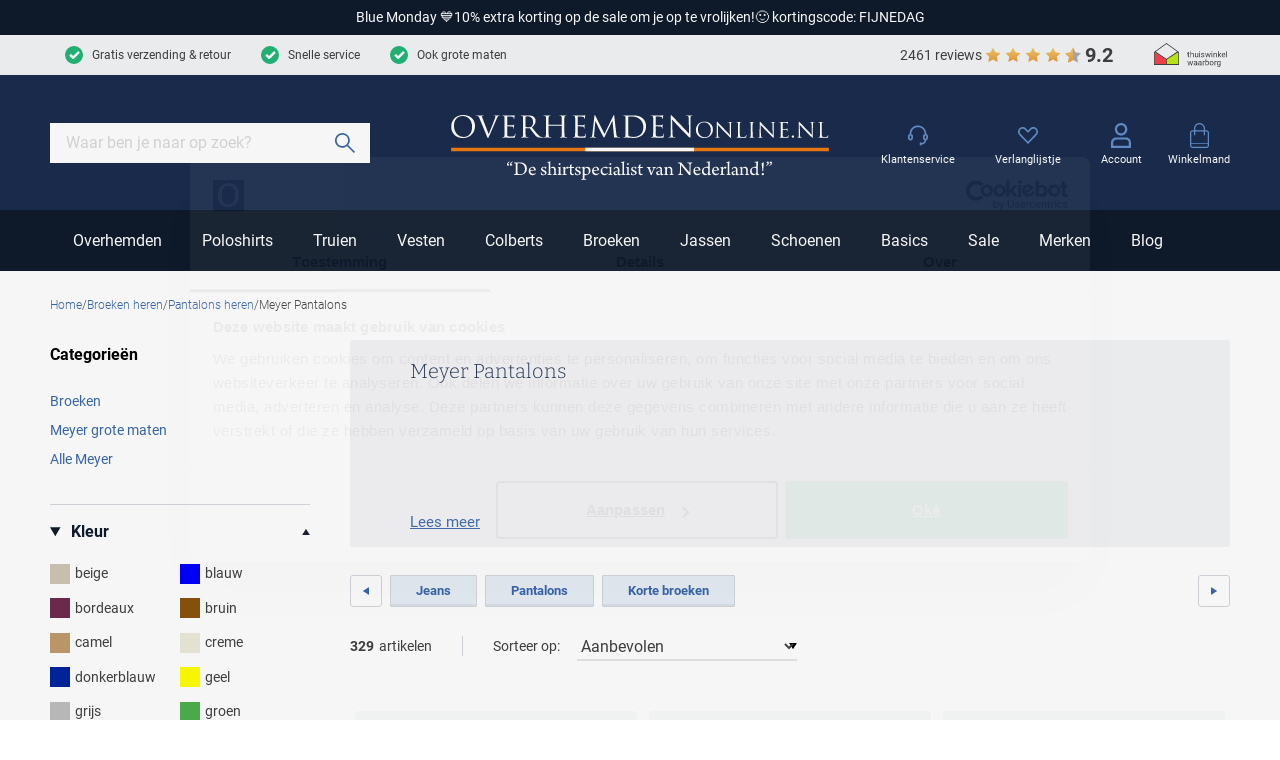

--- FILE ---
content_type: text/html; charset=utf-8
request_url: https://www.overhemdenonline.nl/broeken/pantalons/meyer/
body_size: 102196
content:
<!doctype html>
<html data-n-head-ssr lang="nl" data-n-head="%7B%22lang%22:%7B%22ssr%22:%22nl%22%7D%7D">
  <head >
    <meta data-n-head="ssr" charset="utf-8"><meta data-n-head="ssr" name="viewport" content="width=device-width, initial-scale=1"><meta data-n-head="ssr" name="msapplication-TileColor" content="#163d2a"><meta data-n-head="ssr" name="theme-color" content="#163d2a"><meta data-n-head="ssr" data-hid="description" name="description" content="Een groot assortiment Meyer Pantalons vind je bij OverhemdenOnline.nl. Voor iedere man. 70+ topmerken. Gratis verzending &amp; retour."><meta data-n-head="ssr" data-hid="robots" name="robots" content="index,follow"><meta data-n-head="ssr" property="og:url" content="https://www.overhemdenonline.nl/broeken/pantalons/meyer/"><meta data-n-head="ssr" property="og:title" content="Meyer Pantalons | online kopen| OverhemdenOnline.nl"><meta data-n-head="ssr" property="og:description" content="Een groot assortiment Meyer Pantalons vind je bij OverhemdenOnline.nl. Voor iedere man. 70+ topmerken. Gratis verzending &amp; retour."><meta data-n-head="ssr" property="og:image" content=""><meta data-n-head="ssr" property="og:image:alt" content="Meyer Pantalons | online kopen| OverhemdenOnline.nl"><meta data-n-head="ssr" property="twitter:card" content="summary"><meta data-n-head="ssr" property="twitter:site" content="@schulteherenmode.nl"><title>Meyer Pantalons | online kopen| OverhemdenOnline.nl</title><link data-n-head="ssr" rel="apple-touch-icon" sizes="180x180" href="/apple-touch-icon.png"><link data-n-head="ssr" rel="icon" type="image/png" sizes="32x32" href="/favicon-32x32.png"><link data-n-head="ssr" rel="icon" type="image/png" sizes="16x16" href="/favicon-16x16.png"><link data-n-head="ssr" rel="manifest" href="/site.webmanifest"><link data-n-head="ssr" rel="mask-icon" type="image/x-icon" href="/safari-pinned-tab.svg" color="#163d2a"><link data-n-head="ssr" rel="preconnect" href="https://shm.xcdn.nl/"><link data-n-head="ssr" rel="preconnect" href="https://dev.visualwebsiteoptimizer.com"><link data-n-head="ssr" rel="canonical" href="https://www.overhemdenonline.nl/broeken/pantalons/meyer/"><link data-n-head="ssr" data-hid="next" rel="next" href="https://www.overhemdenonline.nl/broeken/pantalons/meyer/?page=2"><script data-n-head="ssr" type="text/javascript" id="vwoCode">window._vwo_code || (function() {
var account_id=1023199,
version=2.1,
settings_tolerance=2000,
hide_element='body',
hide_element_style = 'opacity:0 !important;filter:alpha(opacity=0) !important;background:none !important;transition:none !important;',
/* DO NOT EDIT BELOW THIS LINE */
f=false,w=window,d=document,v=d.querySelector('#vwoCode'),cK='_vwo_'+account_id+'_settings',cc={};try{var c=JSON.parse(localStorage.getItem('_vwo_'+account_id+'_config'));cc=c&&typeof c==='object'?c:{}}catch(e){}var stT=cc.stT==='session'?w.sessionStorage:w.localStorage;code={nonce:v&&v.nonce,use_existing_jquery:function(){return typeof use_existing_jquery!=='undefined'?use_existing_jquery:undefined},library_tolerance:function(){return typeof library_tolerance!=='undefined'?library_tolerance:undefined},settings_tolerance:function(){return cc.sT||settings_tolerance},hide_element_style:function(){return'{'+(cc.hES||hide_element_style)+'}'},hide_element:function(){if(performance.getEntriesByName('first-contentful-paint')[0]){return''}return typeof cc.hE==='string'?cc.hE:hide_element},getVersion:function(){return version},finish:function(e){if(!f){f=true;var t=d.getElementById('_vis_opt_path_hides');if(t)t.parentNode.removeChild(t);if(e)(new Image).src='https://dev.visualwebsiteoptimizer.com/ee.gif?a='+account_id+e}},finished:function(){return f},addScript:function(e){var t=d.createElement('script');t.type='text/javascript';if(e.src){t.src=e.src}else{t.text=e.text}v&&t.setAttribute('nonce',v.nonce);d.getElementsByTagName('head')[0].appendChild(t)},load:function(e,t){var n=this.getSettings(),i=d.createElement('script'),r=this;t=t||{};if(n){i.textContent=n;d.getElementsByTagName('head')[0].appendChild(i);if(!w.VWO||VWO.caE){stT.removeItem(cK);r.load(e)}}else{var o=new XMLHttpRequest;o.open('GET',e,true);o.withCredentials=!t.dSC;o.responseType=t.responseType||'text';o.onload=function(){if(t.onloadCb){return t.onloadCb(o,e)}if(o.status===200||o.status===304){_vwo_code.addScript({text:o.responseText})}else{_vwo_code.finish('&e=loading_failure:'+e)}};o.onerror=function(){if(t.onerrorCb){return t.onerrorCb(e)}_vwo_code.finish('&e=loading_failure:'+e)};o.send()}},getSettings:function(){try{var e=stT.getItem(cK);if(!e){return}e=JSON.parse(e);if(Date.now()>e.e){stT.removeItem(cK);return}return e.s}catch(e){return}},init:function(){if(d.URL.indexOf('__vwo_disable__')>-1)return;var e=this.settings_tolerance();w._vwo_settings_timer=setTimeout(function(){_vwo_code.finish();stT.removeItem(cK)},e);var t;if(this.hide_element()!=='body'){t=d.createElement('style');var n=this.hide_element(),i=n?n+this.hide_element_style():'',r=d.getElementsByTagName('head')[0];t.setAttribute('id','_vis_opt_path_hides');v&&t.setAttribute('nonce',v.nonce);t.setAttribute('type','text/css');if(t.styleSheet)t.styleSheet.cssText=i;else t.appendChild(d.createTextNode(i));r.appendChild(t)}else{t=d.getElementsByTagName('head')[0];var i=d.createElement('div');i.style.cssText='z-index: 2147483647 !important;position: fixed !important;left: 0 !important;top: 0 !important;width: 100% !important;height: 100% !important;background: white !important;display: block !important;';i.setAttribute('id','_vis_opt_path_hides');i.classList.add('_vis_hide_layer');t.parentNode.insertBefore(i,t.nextSibling)}var o=window._vis_opt_url||d.URL,s='https://dev.visualwebsiteoptimizer.com/j.php?a='+account_id+'&u='+encodeURIComponent(o)+'&vn='+version;if(w.location.search.indexOf('_vwo_xhr')!==-1){this.addScript({src:s})}else{this.load(s+'&x=true')}}};w._vwo_code=code;code.init();})();</script><script data-n-head="ssr" data-hid="gtm-script">if(!window._gtm_init){window._gtm_init=1;(function(w,n,d,m,e,p){w[d]=(w[d]==1||n[d]=='yes'||n[d]==1||n[m]==1||(w[e]&&w[e][p]&&w[e][p]()))?1:0})(window,navigator,'doNotTrack','msDoNotTrack','external','msTrackingProtectionEnabled');(function(w,d,s,l,x,y){w[x]={};w._gtm_inject=function(i){if(w.doNotTrack||w[x][i])return;w[x][i]=1;w[l]=w[l]||[];w[l].push({'gtm.start':new Date().getTime(),event:'gtm.js'});var f=d.getElementsByTagName(s)[0],j=d.createElement(s);j.async=true;j.src='https://sst.overhemdenonline.nl/gtm.js?id='+i;f.parentNode.insertBefore(j,f);}})(window,document,'script','dataLayer','_gtm_ids','_gtm_inject')}</script><script data-n-head="ssr" type="application/ld+json">{"@context":"https://schema.org","@type":"Organization","telephone":"071 203 2030 ","address":{"@type":"PostalAddress","postalCode":"2311 CX","streetAddress":"Breestraat 152 - 154"},"url":"https://www.overhemdenonline.nl","name":"Overhemden Online","logo":"https://www.overhemdenonline.nl/images/schulte.svg","aggregateRating":{"@type":"AggregateRating","ratingValue":9.2,"reviewCount":2461,"bestRating":10},"sameAs":[]}</script><script data-n-head="ssr" type="application/ld+json">{"@context":"https://schema.org","@type":"BreadcrumbList","itemListElement":[{"@type":"ListItem","position":1,"name":"Home","item":"https://www.overhemdenonline.nl"},{"@type":"ListItem","position":2,"name":"Broeken heren","item":"https://www.overhemdenonline.nl/broeken/"},{"@type":"ListItem","position":3,"name":"Pantalons heren","item":"https://www.overhemdenonline.nl/broeken/pantalons/"},{"@type":"ListItem","position":4,"name":"Meyer Pantalons","item":"https://www.overhemdenonline.nl/broeken/pantalons/meyer/"}]}</script><link rel="modulepreload" href="/_nuxt/5e563bc.modern.js" as="script"><link rel="modulepreload" href="/_nuxt/70a0535.modern.js" as="script"><link rel="modulepreload" href="/_nuxt/cb8771e.modern.js" as="script"><link rel="modulepreload" href="/_nuxt/02044dd.modern.js" as="script"><link rel="modulepreload" href="/_nuxt/417893f.modern.js" as="script"><link rel="modulepreload" href="/_nuxt/89e4727.modern.js" as="script"><link rel="modulepreload" href="/_nuxt/362e08a.modern.js" as="script"><link rel="modulepreload" href="/_nuxt/e16695d.modern.js" as="script"><link rel="modulepreload" href="/_nuxt/418ed00.modern.js" as="script"><link rel="modulepreload" href="/_nuxt/3e070ca.modern.js" as="script"><link rel="modulepreload" href="/_nuxt/be6a792.modern.js" as="script"><link rel="modulepreload" href="/_nuxt/51a365a.modern.js" as="script"><link rel="modulepreload" href="/_nuxt/4e5daa7.modern.js" as="script"><style data-vue-ssr-id="30af98a4:0 561acb22:0 238035e8:0 09ba6413:0 1deabe19:0 7c9acc5a:0 f4b6bd12:0 765702d7:0 0c68ccad:0 cde0c2ea:0 33428733:0 551de81e:0 6ca2f61d:0 5ac56e4d:0 2d83b2ba:0 636f56b1:0 2c7829b2:0 79e59751:0 7f03edd2:0 ebbef71a:0 7449a0ca:0 5267a176:0 810632a8:0 6889e398:0 cf67bcde:0 d437b370:0 748c5844:0 5b7a0944:0 2266d8f0:0 ebb13710:0 40b4c258:0 4358cfc5:0 51fdd598:0 69c529dd:0 0ef5fdaa:0 e425e85e:0 770d8532:0 0e46c39e:0 4dbaa2ea:0 a4a722de:0 05f40c9a:0 55465f11:0 9a31471c:0 080032ec:0 55d5e6f3:0 e5ad0d34:0">:root{--palette-default-black:#000;--palette-default-white:#fff;--palette-brand-dark:#0e1b2c;--palette-brand-dark-disabled:#bfc7d1;--palette-brand-medium:#1a2c4d;--palette-brand-regular:#3a68ad;--palette-brand-regular-disabled:#b4c8e6;--palette-brand-light:#648fca;--palette-brand-cta:#ef7b0c;--palette-brand-cta-disabled:#fbd5b2;--palette-brand-succes:#22b576;--palette-brand-succes-light:#c8f5e1;--palette-brand-warning:#f7eb25;--palette-brand-warning-light:#fcf9b9;--palette-brand-error:#b82625;--palette-brand-error-light:#f1b8b8;--palette-brand-black:#000;--palette-brand-grey-darkest:#404040;--palette-brand-grey-medium:#d2d8db;--palette-brand-grey-light:#f3f4f6;--palette-brand-1-med:#0e1b2c;--palette-brand-1-light:#858b88;--palette-brand-2-med:#1a2c4d;--palette-brand-3-med:#d2d8db;--palette-brand-4-med:#f3f4f6;--palette-brand-5-med:#e7eef7;--palette-brand-6-med:#ef7b0c;--palette-brand-7-med:#f4f4f4;--palette-brand-7-dark:red;--palette-brand-7-light:red;--palette-brand-8-med:#f7eb25;--palette-brand-9-med:#ef7b0c;--palette-brand-11-med:#355f9e;--palette-brand-11-light:#b4c8e6;--palette-brand-10-med:#b82625;--palette-brand-12-med:#3dabab;--palette-brand-13-med:#fcfcfc;--palette-brand-14-med:#d8d8d8;--palette-brand-15-med:#d8f5e7;--palette-brand-16-med:#00bc60;--palette-brand-17-med:#23ce6b;--palette-brand-18-med:#e9ebea;--palette-brand-19-med:#82968e;--palette-brand-20-med:#231f20;--color-copy-default:var(--palette-brand-grey-darkest);--color-copy-reverse:var(--palette-default-white);--color-copy-heading:var(--palette-brand-medium);--color-copy-link:var(--palette-brand-regular);--color-background-default:var(--palette-default-white);--color-background-reverse:var(--palette-brand-grey-darkest);--color-background-disabled:var(--palette-brand-grey-light);--color-overlay-rgb:14,27,44;--color-overlay:linear-gradient(180deg,rgba(var(--color-overlay-rgb),0) 50%,rgba(var(--color-overlay-rgb),0.5) 100%);--color-overlay-hover:linear-gradient(180deg,rgba(var(--color-overlay-rgb),0) 0%,rgba(var(--color-overlay-rgb),0.5) 100%);--color-default:#e7eef7;--color-default-active:var(--color-cta);--color-default-disabled:#f7fafd;--color-cta:var(--palette-brand-regular);--color-cta-active:#355f9e;--color-cta-disabled:var(--palette-brand-regular-disabled);--color-shopflow:var(--palette-brand-cta);--color-shopflow-active:#da700a;--color-shopflow-disabled:var(--palette-brand-cta-disabled);--color-input-color:var(--palette-brand-grey-darkest);--color-input-background:var(--palette-default-white);--color-input-border:var(--palette-brand-grey-medium);--color-input-hover:var(--palette-brand-dark);--color-input-placeholder:#d9d9d9;--color-signals-info:var(--palette-brand-light);--color-signals-success:var(--palette-brand-succes);--color-signals-success-light:#22b5764d;--color-signals-warn:var(--palette-brand-warning);--color-signals-warn-light:#f7eb254d;--color-signals-error:var(--palette-brand-error);--color-signals-error-light:#b826254d;--color-shadows:#0003}:root{--max-width:129.8rem;--button-height:4rem;--input-height:4rem;--default-space:3rem;--z-index-modal:90;--z-index-panel:50;--z-index-backdrop:49;--z-index-header:20;--z-index-footer:10;--z-index-main:auto}@font-face{font-display:swap;font-family:Bitter;font-style:normal;font-weight:300;src:url(/_nuxt/fonts/bitter-300.86d5d01.woff2) format("woff2")}@font-face{font-display:swap;font-family:Bitter;font-style:normal;font-weight:400;src:url(/_nuxt/fonts/bitter-regular.a9bf46d.woff2) format("woff2")}@font-face{font-display:swap;font-family:Bitter;font-style:normal;font-weight:600;src:url(/_nuxt/fonts/bitter-600.da8aa9f.woff2) format("woff2")}@font-face{font-display:swap;font-family:Roboto;font-style:normal;font-weight:300;src:url(/_nuxt/fonts/roboto-300.80fe119.woff2) format("woff2")}@font-face{font-display:swap;font-family:Roboto;font-style:normal;font-weight:400;src:url(/_nuxt/fonts/roboto-regular.aa23b7b.woff2) format("woff2")}@font-face{font-display:swap;font-family:Roboto;font-style:normal;font-weight:700;src:url(/_nuxt/fonts/roboto-700.bf28241.woff2) format("woff2")}*,:after,:before{box-sizing:inherit;margin:0}html{-webkit-tap-highlight-color:rgba(0,0,0,0);background:var(--color-background-default,#fff);box-sizing:border-box;color:var(--color-copy-default,#000);font-family:Roboto,sans-serif;font-size:62.5%;font-weight:400;height:100%;line-height:2.14;text-rendering:geometricprecision;-webkit-text-size-adjust:100%;text-size-adjust:100%;width:100vw}body{display:flex;flex-direction:column;font-size:1.4rem;margin:0;min-height:100%;min-width:32rem;overflow-x:hidden;padding:0;width:100%}.enable--smooth-scrollling{scroll-behavior:smooth}.scrolling-disabled{left:0;min-height:0;overflow:hidden;position:fixed;top:0;width:100vw}details,details>*{box-sizing:border-box}summary{cursor:pointer;outline:0}.vue-portal-target{display:contents}.heading,h1,h2,h3,h4,h5,h6{color:var(--color-copy-heading);display:block;font-family:Bitter,sans-serif;font-weight:300;line-height:1.16;margin-bottom:3rem;-webkit-text-decoration:none;text-decoration:none}.app.pdp .heading,.app.pdp h1,.app.pdp h2,.app.pdp h3,.app.pdp h4,.app.pdp h5,.app.pdp h6{font-family:Roboto,sans-serif;font-weight:400}.heading--1,h1{font-size:3rem}@media(min-width:64em){.heading--1,h1{font-size:6rem}.heading--1.xl,h1.xl{font-size:7rem}}.heading--2,h2{font-size:2.5rem}.heading--3,h3{font-size:2rem}.heading--4,h4{color:var(--palette-default-black);font-family:Roboto,sans-serif;font-size:1.6rem;font-weight:700;line-height:1.875}.heading--5,h5{font-size:1.4rem;line-height:1.875}.heading--6,h6{font-size:1.3rem;line-height:1.875}.heading--0,.heading--reset{color:inherit;font-size:inherit;font-weight:inherit;line-height:inherit;margin:initial;text-transform:none}.blockquote,.paragraph,address,blockquote,p{margin:0 0 var(--default-space) 0}.blockquote{display:block}.link,a,button{background:#0000;border:0;color:var(--color-copy-link,inherit);cursor:pointer;font:inherit;letter-spacing:inherit;padding:0;text-align:inherit;-webkit-text-decoration:underline;text-decoration:underline}.link:focus,.link:hover,a:focus,a:focus .link,a:hover,a:hover .link,button:focus,button:focus .link,button:hover,button:hover .link{-webkit-text-decoration:none;text-decoration:none}b,strong{font-weight:700}img{display:block;height:auto;width:auto}.blockquote,blockquote,cite,q{quotes:"“" "”" "‘" "’"}.blockquote:before,blockquote:before,cite:before,q:before{content:open-quote}.blockquote:after,blockquote:after,cite:after,q:after{content:close-quote}.blockquote,blockquote{border-left:3px solid var(--color-cta);font-size:3rem;padding-left:1.7rem}small{font-size:70%}address{font-style:normal}figure{margin:0 0 3rem}pre{max-width:100%;overflow:scroll}hr{background:currentcolor;border:0;height:1px;margin:3rem 0}ins{color:var(--color-copy-link);font-weight:600}del,ins{-webkit-text-decoration:none;text-decoration:none}del{color:var(--palette-brand-1);position:relative}del:after{background:currentcolor;content:"";height:.1rem;inset:0 -.2rem 0 -.2rem;margin:auto;position:absolute}iframe{border:0;margin:0 0 var(--default-space) 0;overflow:auto hidden;width:100%}.content--intro{color:var(--palette-greys-darkest);font-family:Bitter,sans-serif;font-size:1.6rem;font-weight:300}.ol,.ul,ol,ul{--color-marker:currentcolor;list-style:none;margin:0;padding:0}.ol,.ul,ol:not([class]),ul:not([class]){margin-bottom:var(--default-space,2.5rem)}.ol p:last-child,.ul p:last-child,ol:not([class]) p:last-child,ul:not([class]) p:last-child{margin-bottom:0}.ol>:not([class]),.ul>:not([class]),ol:not([class])>:not([class]),ul:not([class])>:not([class]){padding-left:2rem;position:relative}.ol>:not([class]):before,.ul>:not([class]):before,ol:not([class])>:not([class]):before,ul:not([class])>:not([class]):before{color:var(--color-marker,currentColor);content:"";display:inline-block;flex:0 0 auto;font-weight:700;left:0;margin-right:.8rem;position:absolute;top:0}.ol,ol:not([class]){counter-reset:ol}.ol~.ol,.ol~ol:not([class]),ol:not([class])~ol:not([class]){counter-reset:none}.ol>:not([class]),ol:not([class])>:not([class]){counter-increment:ol}.ol>:not([class]):before,ol:not([class])>:not([class]):before{content:counter(ol);transform:none}.ul>:not([class]):before,ul:not([class])>:not([class]):before{background:currentcolor;border:.1rem solid;border-radius:50%;content:"";height:.7rem;margin-top:8px;width:.7rem}dl{margin-bottom:var(--default-space,2.5rem)}dt{font-weight:700}dd{margin-left:0}.list-inline,.list-justified{display:flex;flex-wrap:wrap}.list-justified{align-items:center;justify-content:space-between}.ol--reset-counter{counter-reset:ol!important}.ol--reset-counter .ol,.ol--reset-counter ol:not([class]){counter-reset:none}.message{border-radius:.2rem;color:var(--color-copy-default);display:block;font-size:1.5rem;font-weight:400;line-height:1.5;margin-bottom:1.5rem;padding:1.2rem;text-align:center}.message b{color:inherit}.message--info{background:var(--color-signals-info-light,#add8e6);color:var(--color-copy-default)}.message--success{background:var(--color-signals-success-light,#90ee90);color:var(--color-copy-default)}.message--warn{background:var(--color-signals-warn-light,#ff0);color:var(--color-copy-default)}.message--error{background:var(--color-signals-error-light,pink);color:var(--color-signals-error,red)}table{border-collapse:collapse;border-spacing:0;font:inherit;line-height:1.6;margin:0 0 var(--default-space,2.5rem) 0;width:100%}table .icon--arrow{height:.8rem;width:.8rem}table table{margin-bottom:0}td,th{vertical-align:middle}th{font-weight:700;text-align:left}.table--justified>tbody>tr>td:last-child,.table--justified>tbody>tr>th:last-child,.table--justified>tfoot>tr>td:last-child,.table--justified>tfoot>tr>th:last-child,.table--justified>thead>tr>td:last-child,.table--justified>thead>tr>th:last-child{text-align:right}.table--spacing>thead>tr>td,.table--spacing>thead>tr>th{padding:1rem}.table--spacing>tbody>tr>td,.table--spacing>tbody>tr>th,.table--spacing>tfoot>tr>td,.table--spacing>tfoot>tr>th{padding:.5rem 1rem}@media(min-width:64em){.table--spacing>thead>tr>td,.table--spacing>thead>tr>th{padding:2rem}.table--spacing>tbody>tr>td,.table--spacing>tbody>tr>th,.table--spacing>tfoot>tr>td,.table--spacing>tfoot>tr>th{padding:1rem 2rem}}.table--thead-highlight>thead{background:var(--palette-brand-4-med)}.table--thead-highlight>thead>tr>th{font-weight:600}.table--tbody-zebra>tbody>tr:nth-child(2n){background:var(--palette-brand-4-med)}.table--grid-rows>thead,.table--grid>thead{border-bottom:1px solid var(--palette-brand-3-med)}.table--grid-rows>thead>tr>th,.table--grid>thead>tr>th{font-weight:700}.table--grid-rows>tbody>tr,.table--grid>tbody>tr{border-top:1px solid var(--palette-brand-3-med)}.table--grid-rows>tbody>tr:first-child,.table--grid>tbody>tr:first-child{border-top:0}.table--grid-columns>tbody>tr td,.table--grid-columns>tbody>tr th,.table--grid-columns>tfoot>tr td,.table--grid-columns>tfoot>tr th,.table--grid-columns>thead>tr td,.table--grid-columns>thead>tr th,.table--grid>tbody>tr td,.table--grid>tbody>tr th,.table--grid>tfoot>tr td,.table--grid>tfoot>tr th,.table--grid>thead>tr td,.table--grid>thead>tr th{border-left:1px solid var(--palette-brand-3-med)}.table--grid-columns>tbody>tr td:first-child,.table--grid-columns>tbody>tr th:first-child,.table--grid-columns>tfoot>tr td:first-child,.table--grid-columns>tfoot>tr th:first-child,.table--grid-columns>thead>tr td:first-child,.table--grid-columns>thead>tr th:first-child,.table--grid>tbody>tr td:first-child,.table--grid>tbody>tr th:first-child,.table--grid>tfoot>tr td:first-child,.table--grid>tfoot>tr th:first-child,.table--grid>thead>tr td:first-child,.table--grid>thead>tr th:first-child{border:0}.table--grid,.table--outline{border:1px solid var(--palette-brand-3-med)}.table--rows-interactive>tbody>tr{cursor:pointer}.table--rows-interactive>tbody>tr:focus-within,.table--rows-interactive>tbody>tr:hover{background-color:var(--palette-brand-4-med)}.table--rows-interactive>tbody>tr:focus-within .button,.table--rows-interactive>tbody>tr:focus-within .link,.table--rows-interactive>tbody>tr:hover .button,.table--rows-interactive>tbody>tr:hover .link{color:inherit}@media(max-width:63.99em){.table--responsive{display:block}.table--responsive>tfoot,.table--responsive>thead{display:none}.table--responsive>tbody,.table--responsive>tbody>tr{display:block}.table--responsive>tbody>tr{padding:1rem 0}.table--responsive>tbody>tr>td,.table--responsive>tbody>tr>th{align-items:stretch;border:0;display:flex}.table--responsive>tbody>tr>td:before,.table--responsive>tbody>tr>th:before{content:attr(data-label);flex:0 0 auto;text-align:left;width:50%}.table--responsive.table--grid-columns>tbody>tr>td:before,.table--responsive.table--grid-columns>tbody>tr>th:before,.table--responsive.table--grid>tbody>tr>td:before,.table--responsive.table--grid>tbody>tr>th:before{border-right:1px solid green}.table--responsive.table--spacing>tbody>tr>td:before,.table--responsive.table--spacing>tbody>tr>th:before{margin:-.5rem 1rem -.5rem -1rem;padding:.5rem 1rem}}.table--divider>tbody>tr>td,.table--divider>tbody>tr>th{padding-bottom:.7rem;padding-top:.7rem}.table--divider>tbody>tr>td:first-child:before,.table--divider>tbody>tr>th:first-child:before{content:":";float:right}.table--divider>tbody>tr>th{padding-right:.5rem}.table--divider>tbody>tr>td{padding-left:.5rem}.table--scrollable{margin-bottom:2.4rem}.table--scrollable>table{margin-bottom:0;min-width:100%;width:auto}.table-default td,.table-default th{padding:.75rem 0}.table-default tbody tr{border-bottom:1px solid var(--palette-brand-3-med)}.table-default tbody tr:last-child{border:0}svg{fill:currentcolor}.icon{display:inline-block;height:1.5rem;vertical-align:middle;width:1.5rem}.icon--arrow-bottom,.icon--arrow-down{transform:rotate(90deg)}.icon--arrow-top,.icon--arrow-up{transform:rotate(-90deg)}.icon--arrow-left{transform:rotate(-180deg)}.icon--ideal{fill:var(--palette-default-black)}.icon--loader .loader{animation:rotator 1.4s linear infinite;transform-origin:center}.icon--loader .loader__circle{animation:dash 1.4s ease-in-out infinite;fill:none;stroke:currentcolor;stroke-dasharray:187;stroke-dashoffset:0;stroke-linecap:round;stroke-width:6;transform-origin:center}@keyframes rotator{0%{transform:rotate(0deg)}to{transform:rotate(270deg)}}@keyframes dash{0%{stroke-dashoffset:187}50%{stroke-dashoffset:46.75;transform:rotate(135deg)}to{stroke-dashoffset:187;transform:rotate(450deg)}}.button{--icon-height:1.8rem;--icon-width:1.8rem;align-items:center;background:var(--color-default);border:.1rem solid var(--color-default);border-radius:.1rem;box-shadow:inset 0 -.2rem 0 0 #0000000d;cursor:pointer;display:inline-flex;font-family:inherit;font-size:1.5rem;font-weight:700;height:var(--button-height);justify-content:space-between;line-height:normal;outline:0;padding:0 1.5rem;position:relative;-webkit-text-decoration:none;text-decoration:none}.button,.button:disabled{color:var(--color-default-active)}.button:disabled{background:var(--color-default-disabled);border-color:var(--color-default-disabled);cursor:not-allowed}.button:disabled span{opacity:.5}.button:not(:disabled):active,.button:not(:disabled):focus,.button:not(:disabled):hover,a:focus .button,a:hover .button{background-color:var(--color-default-active);border-color:var(--color-default-active);color:var(--palette-default-white)}.button .icon{flex:0 0 auto;height:var(--icon-height);margin:auto;width:var(--icon-width)}.button .icon--arrow{height:.9rem;width:.7rem}.button .icon:first-child{margin:0 1.5rem 0 0}.button .icon:last-child{margin:0 0 0 1.5rem}.button>span{align-items:center;display:inline-flex;justify-content:center;margin-top:-.1rem;white-space:nowrap}.button>span:only-child{flex:1 1 auto;padding-left:1.5rem;padding-right:1.5rem}.button--small{height:3.2rem}.button--full{width:100%}.button--center{justify-content:center;padding-left:calc(3rem + var(--icon-width));padding-right:calc(3rem + var(--icon-width));text-align:center}.button--center>span{justify-content:center;margin:0 auto}.button--center .icon{margin:0;position:absolute}.button--center .icon:first-child{left:1.5rem}.button--center .icon:last-child{right:1.5rem}.button--icon-only{justify-content:center;padding:0;width:var(--button-height)}.button--icon-only>span{clip:rect(1px,1px,1px,1px);height:1px;overflow:hidden;position:absolute!important;white-space:nowrap;width:1px}.button--icon-only .icon.icon{margin:0}.button--cta{background:var(--color-cta);border-color:var(--color-cta);color:var(--palette-default-white)}.button--cta:disabled{background:var(--color-cta-disabled);border-color:var(--color-cta-disabled);color:var(--palette-default-white)}.button--cta:not(:disabled):active,.button--cta:not(:disabled):focus,.button--cta:not(:disabled):hover,a:focus .button--cta,a:hover .button--cta{background:var(--color-cta-active);border-color:var(--color-cta-active)}.button--shop-flow{background:var(--color-shopflow);border-color:var(--color-shopflow);color:var(--palette-default-white);font-size:1.8rem}.button--shop-flow:disabled{background:var(--color-shopflow-disabled);border-color:var(--color-shopflow-disabled);color:var(--palette-default-white)}.button--shop-flow:not(:disabled):active,.button--shop-flow:not(:disabled):focus,.button--shop-flow:not(:disabled):hover,a:focus .button--shop-flow,a:hover .button--shop-flow{background:var(--color-shopflow-active);border-color:var(--color-shopflow-active)}.button--link{background:#0000;border-color:var(--palette-brand-dark,inherit);border-style:solid;border-width:0 0 .1rem;box-shadow:none;color:var(--color-copy-link);display:inline-block;font-weight:400;height:auto;padding:0;text-transform:none;transition:border-color .3s cubic-bezier(.65,.05,.36,1)}.button--link:disabled{background:#0000;border-color:#0000;color:var(--color-copy-link);opacity:.4}.button--link:not(:disabled):active,.button--link:not(:disabled):focus,.button--link:not(:disabled):hover,a:focus .button--link,a:hover .button--link{background:#0000;border-color:#0000;box-shadow:none;color:var(--color-copy-link);-webkit-text-decoration:none;text-decoration:none;transition:border-color .3s cubic-bezier(.65,.05,.36,1)}.button--link .icon--left{left:0;margin-left:0}.button--link .icon--right{margin-right:0;right:0}.button--link>span:only-child{padding-left:0;padding-right:0}.button--loading .icon,.button--loading>span{opacity:0}.button--loading .icon.icon--loader{height:calc(var(--button-height)*.5);left:50%;margin:0;opacity:1;position:absolute;top:50%;transform:translate(-50%,-50%);width:calc(var(--button-height)*.5)}.label,label{cursor:pointer;display:block}.fieldset,fieldset{border:0;margin:0;padding:0}.legend,legend{padding:0}.label{color:var(--palette-default-black);font-size:1.2rem;font-weight:700;letter-spacing:1px}.input,.select,[type=date],[type=datetime-local],[type=datetime],[type=email],[type=month],[type=number],[type=password],[type=search],[type=tel],[type=text],[type=time],[type=url],[type=week],select,textarea{-webkit-padding-start:0;align-items:center;appearance:none;background:var(--color-input-background);border:1px solid var(--color-input-border);border-radius:0;box-shadow:none;color:var(--color-input-color);cursor:text;display:flex;font:inherit;font-size:1.6rem;font-weight:400;height:var(--input-height);line-height:normal;padding:0 1.5rem;width:100%}.input:enabled:focus,.input:enabled:hover,.select:enabled:focus,.select:enabled:hover,[type=date]:enabled:focus,[type=date]:enabled:hover,[type=datetime-local]:enabled:focus,[type=datetime-local]:enabled:hover,[type=datetime]:enabled:focus,[type=datetime]:enabled:hover,[type=email]:enabled:focus,[type=email]:enabled:hover,[type=month]:enabled:focus,[type=month]:enabled:hover,[type=number]:enabled:focus,[type=number]:enabled:hover,[type=password]:enabled:focus,[type=password]:enabled:hover,[type=search]:enabled:focus,[type=search]:enabled:hover,[type=tel]:enabled:focus,[type=tel]:enabled:hover,[type=text]:enabled:focus,[type=text]:enabled:hover,[type=time]:enabled:focus,[type=time]:enabled:hover,[type=url]:enabled:focus,[type=url]:enabled:hover,[type=week]:enabled:focus,[type=week]:enabled:hover,select:enabled:focus,select:enabled:hover,textarea:enabled:focus,textarea:enabled:hover{border:1px solid var(--color-input-hover)}[type=number]{appearance:textfield;padding-right:0}textarea{height:calc(var(--input-height)*3);padding-top:1.1rem;resize:vertical}input:enabled:focus,select:enabled:focus,textarea:enabled:focus{outline:0}input:disabled,select:disabled,textarea:disabled{background:var(--palette-brand-grey-light);cursor:not-allowed}input::placeholder,input:placeholder-shown,textarea::placeholder,textarea:placeholder-shown{color:var(--color-input-placeholder)}@media(max-width:47.99em){input,select,textarea{font-size:1.6rem!important}input::placeholder,select::placeholder,textarea::placeholder{font-size:1.3rem}}[type=checkbox],[type=radio]{appearance:none;background-clip:content-box;background-color:var(--palette-brand-grey-light);border:0;border-radius:.2rem;box-shadow:inset 0 -.2rem 0 0 #0000001a;cursor:pointer;display:inline-block;flex:0 0 auto;height:2.4rem;margin-right:.1rem;margin-top:.1rem;position:relative;transition:box-shadow background .15s cubic-bezier(.65,.05,.36,1);vertical-align:top;width:2.4rem;z-index:1}[type=checkbox]:disabled,[type=radio]:disabled{cursor:not-allowed;opacity:.5}[type=radio]{border-radius:50%}[type=radio]:checked:checked{background:var(--palette-brand-regular);border:.8rem solid var(--palette-brand-grey-light);box-shadow:0 0 0 .1rem var(--palette-brand-regular)}[type=checkbox]:checked:checked{background:url(/_nuxt/img/checkbox-checked.14178f3.svg) center no-repeat var(--palette-brand-grey-light);background-size:1.4rem 1.1rem;border:.1rem solid var(--palette-brand-regular)}[type=checkbox]+label,[type=radio]+label{align-items:center;color:#404040;display:inline-flex;font-weight:400;margin:0 0 0 -2.4rem;padding:0 0 0 3.4rem}[type=checkbox]:disabled+label,[type=radio]:disabled+label{opacity:.5}[type=checkbox]:enabled:checked+label,[type=radio]:enabled:checked+label{color:#000}.select,select{background-color:var(--palette-brand-grey-light);background-image:url(/_nuxt/img/select.f5e99bf.svg),linear-gradient(var(--palette-brand-grey-light),var(--palette-brand-grey-light));background-position:right 1.1rem center,100%;background-repeat:no-repeat;background-size:.9rem .7rem,calc(var(--input-height) - .2rem) calc(var(--input-height) - .2rem);border:none;box-shadow:inset 0 -.2rem 0 0 #0000001a;cursor:pointer;padding-bottom:0;padding-right:var(--input-height);padding-top:0;-webkit-text-decoration:none;text-decoration:none;transition:box-shadow .15s cubic-bezier(.65,.05,.36,1)}.select:enabled:focus,.select:enabled:hover,select:enabled:focus,select:enabled:hover{border:none;box-shadow:inset 0 -4.2rem 0 0 #0000001a;transition:box-shadow .15s cubic-bezier(.65,.05,.36,1)}.select option:disabled,select option:disabled{color:pink}select::-ms-expand{display:none}.container{margin:0 auto;max-width:var(--max-width);width:calc(100% - 4rem)}@media(min-width:48em) and (max-width:79.99em){.container{width:calc(100% - 6.8rem)}}@media(min-width:80em){.container{width:calc(100% - 10rem)}}.visually-hidden{clip:rect(1px,1px,1px,1px);height:1px;overflow:hidden;position:absolute!important;white-space:nowrap;width:1px}@media(max-width:47.99em){.visually-hidden-mobile{clip:rect(1px,1px,1px,1px);height:1px;overflow:hidden;position:absolute!important;white-space:nowrap;width:1px}}.full-width-bg{position:relative;z-index:0}.full-width-bg:before{background:inherit;content:"";height:100%;position:absolute;right:50%;top:0;transform:translateX(50%);width:100vw;z-index:-1}.backdrop{background:var(--color-shadows);height:100vh;left:0;opacity:0;pointer-events:none;position:fixed;top:0;transition:opacity .3s linear;width:100vw;z-index:var(--z-index-backdrop)}.backdrop--active{opacity:1;pointer-events:auto}.scrollable.scrollable--enabled{-webkit-overflow-scrolling:touch;overflow:scroll}@media(min-width:80em){.scrollable.scrollable--enabled{overflow:auto}}.scrollable--x.scrollable--enabled{max-height:100%;overflow-y:hidden}.scrollable--y.scrollable--enabled{max-width:100%;overflow-x:hidden}.hide-scrollbar{-ms-overflow-style:none;scrollbar-color:#0000 #0000;scrollbar-width:0}.hide-scrollbar::-webkit-scrollbar{width:0}.hide-scrollbar::-webkit-scrollbar-track{background:#0000}.hide-scrollbar::-webkit-scrollbar-thumb{background:#0000;border:none}.scrolling-disabled.filter-overlay{top:0}.scrolling-disabled.filter-overlay .backdrop{opacity:0}@media(max-width:39.99em){.mq--desktop,.mq--desktop-plus,.mq--phablet,.mq--phablet-desktop,.mq--phablet-plus,.mq--phablet-tablet,.mq--widescreen-plus{display:none!important}}@media(max-width:47.99em){.mq--desktop,.mq--desktop-plus,.mq--tablet,.mq--tablet-desktop,.mq--tablet-plus,.mq--widescreen-plus{display:none!important}}@media(max-width:63.99em){.mq--desktop,.mq--desktop-plus,.mq--widescreen-plus{display:none!important}}@media(max-width:79.99em){.mq--widescreen-plus{display:none!important}}@media(min-width:40em){.mq--mobile{display:none!important}}@media(min-width:48em){.mq--mobile-phablet,.mq--phablet{display:none!important}}@media(min-width:64em){.mq--mobile-tablet,.mq--phablet-tablet,.mq--tablet{display:none!important}}@media(min-width:80em){.mq--desktop,.mq--mobile-desktop,.mq--phablet-desktop,.mq--tablet-desktop{display:none!important}}img{overflow:hidden;position:relative}img[alt]:after{background:var(--palette-brand-13-med) url(/_nuxt/img/no-image.0ce415c.svg) center center/3.2rem;background-repeat:no-repeat;content:"";display:block;height:100%;left:0;position:absolute;top:0;width:100%}.sticker{align-items:center;background:var(--color-cta);border-radius:50%;color:var(--palette-default-white);display:flex;font-size:1.4rem;font-weight:700;height:10rem;justify-content:center;line-height:1;padding:1rem;text-align:center;width:10rem}.sticker--sale{background:var(--color-shopflow);color:#fff}@media(min-width:80em){.sticker{font-size:2rem;height:12rem;width:12rem}}.product-labels{align-items:flex-start;display:flex;flex-direction:column;gap:.5rem}@media(min-width:64em){.product-labels{flex-direction:row}}.product-label{background:#f7eb25;border-radius:.2rem;color:var(--palette-brand-2-med);font-size:1.2rem;font-weight:700;line-height:1;padding:.5rem .8rem}.product-label--sale{background:var(--palette-brand-10-med);color:var(--color-copy-reverse)}.product-label--marketing{background:var(--palette-brand-12-med);color:var(--color-copy-reverse)}

.app,[id=__layout],[id=__nuxt]{display:flex;flex:1 0 auto;flex-direction:column}.app .app__header{flex:0 0 auto;position:relative;width:100%;z-index:var(--z-index-header)}.app .app__main{flex:1 0 auto;outline:0;overflow-x:clip;padding-bottom:2rem}.app .app__footer{position:relative}
.promobanner{background:var(--color,var(--palette-other-promo));color:var(--color-copy-reverse);font-weight:400;line-height:1.1;padding:1rem 0;text-align:center}.promobanner__banner{border:none;color:inherit;display:block;-webkit-text-decoration:none;text-decoration:none}
.usps{color:var(--color-copy-default);position:relative}.usps.header__usps{background-color:var(--palette-brand-grey-light)}.usps__item{align-items:center;display:flex;position:relative}.usps__item:before{background-color:var(--color-signals-success);border-radius:100%;content:"";display:block;height:1.8rem;left:0;position:absolute;width:1.8rem;z-index:-1}.usps__icon{align-items:center;color:var(--palette-default-white);display:flex;height:.8rem;justify-content:center;margin-left:.4rem;margin-right:1.2rem;margin-top:0;width:1.1rem}.usps__icon .icon{display:block;height:100%;width:100%}.usps__label{color:inherit}@media(max-width:79.99em){.usps--horizontal .usps__item{bottom:0;left:50%;opacity:0;position:absolute;top:0;transform:translateX(-50%);transition:opacity 1.4s cubic-bezier(.65,.05,.36,1);white-space:nowrap}.usps--horizontal .usps__item--active{opacity:1}}@media(min-width:80em){.usps--horizontal .usps__item{margin:0 1.5rem}}
.kiyoh-reviews{align-items:center;display:flex;font-size:1.4rem;height:3.6rem}.kiyoh-reviews a{color:inherit;-webkit-text-decoration:none;text-decoration:none}.kiyoh-reviews a:focus,.kiyoh-reviews a:hover{-webkit-text-decoration:underline;text-decoration:underline}.kiyoh-reviews__link{align-items:center;display:flex}.kiyoh-reviews__reviews{margin-right:.3rem}.kiyoh-reviews__rating{align-items:center;display:flex;margin-right:1rem}.kiyoh-reviews__rating .icon{fill:url(#gradient-gold);height:1.6rem;margin-right:.4rem;width:1.6rem}.kiyoh-reviews__value{font-size:2rem;font-weight:700}.kiyoh-reviews__label{align-items:center;display:flex}.kiyoh-reviews__label .icon{height:2.4rem;margin-left:1rem;width:7.9rem}@media(min-width:80em){.kiyoh-reviews__rating{margin-right:2.8rem}}
[id]{scroll-snap-margin:14rem;scroll-margin-top:14rem}@media(min-width:80em){[id]{scroll-snap-margin:20.5rem;scroll-margin-top:20.5rem}}.header-top{background:var(--palette-brand-1-med);color:#fff}.header-top .container{height:3.2rem}@media(min-width:64em){.header-top .container{align-items:center;display:flex;height:4rem;justify-content:space-between;white-space:nowrap}}.header-top .header__usps{align-self:center;font-size:1.2rem;grid-area:usps;height:3.2rem;width:100%}.header-top .header__usps .header-reviews__label,.header-top .header__usps .usps__reviews:before{display:none}@media(min-width:80em){.header-top .header__usps{height:4rem}.header-top .header__usps .usps__item,.header-top .header__usps .usps__list{height:inherit}.header-top .header__usps .usps__item a{-webkit-text-decoration:none;text-decoration:none}.header-top .header__usps .usps__item a:hover{-webkit-text-decoration:underline;text-decoration:underline}.header-top .header__usps .header-reviews__label{display:block}.header-top .header__usps .usps__reviews{margin-left:auto;margin-right:0}}.header-wrapper{height:var(--header-height,auto);position:relative;width:100%}.header-wrapper--sticky .header{position:fixed;top:0;translate:0 -100%}.header-wrapper--sticky.header-wrapper--scroll-up .header{transition:translate .3s linear;translate:0 0}.header{background:var(--palette-brand-medium);color:var(--color-copy-reverse);font-weight:400;inset-inline:0;padding:1.5rem 0;position:relative;top:0;width:100vw}@media(min-width:48em) and (max-width:79.99em){.header{padding-bottom:2rem}}@media(min-width:80em){.header{padding:0}}.header .header__container{display:grid;grid-template-areas:"navigation   logo    cart" "search       search  search";grid-template-columns:1fr min-content 1fr;position:relative}@media(min-width:80em){.header .header__container{grid-template-areas:"search     logo       links        cart" "navigation navigation  navigation  navigation";grid-template-columns:33.3333333333% auto calc(25% + 3rem) calc(8.33333% - 3rem)}}.header__miniwishlist,.header__search-trigger{display:none}@media(max-width:63.99em){.ab204629 .header .header__container{grid-template-areas:"navigation   search_ab   logo  wishlist_ab  cart";grid-template-columns:4rem 4rem auto 4rem 4rem}.ab204629 .header .header__navigation{margin:0}.ab204629 .header__search{position:absolute;top:-100vh}.ab204629 .search__advanced{background-color:#fff}.ab204629 .navigation__toggle{align-items:center;display:flex;grid-area:navigation;-ms-grid-column:1;-ms-grid-row:1;height:4rem;justify-content:center;justify-self:center;width:4rem}.ab204629 .navigation__toggle .icon{margin:0}.ab204629 .header__cart{grid-area:cart;-ms-grid-column:3;-ms-grid-row:1}.ab204629 .header__cart,.ab204629 .header__miniwishlist{align-items:center;display:flex;height:4rem;justify-content:center;justify-self:center;width:4rem}.ab204629 .header__miniwishlist{grid-area:wishlist_ab}.ab204629 .header__miniwishlist .icon{height:2rem;width:2.2rem}.ab204629 .header__search-trigger{align-items:center;display:flex;grid-area:search_ab;height:4rem;justify-content:center;justify-self:center;width:4rem}.ab204629 .header__search-trigger .icon{fill:var(--palette-brand-light);height:2rem;width:2rem}.ab204629 .mini-cart__label,.ab204629 .mini-wishlist__label,.ab204629 .navigation__toggle span{display:none}}.header .header__logo{grid-area:logo;-ms-grid-column:2;-ms-grid-row:1;height:4rem;place-self:start center;width:15.6rem}@media(min-width:64em){.header .header__logo{align-self:center;height:3.6rem;margin:0 auto auto;width:37.8rem}}@media(min-width:80em){.header .header__logo{height:6.7rem;margin:4rem 0 2.8rem}}@media(min-width:48em){.header .icon--thuiswinkel{display:block;fill:var(--palette-default-black);height:2.2rem;width:6.8rem}}.header__reviews.kiyoh-reviews{display:flex;justify-content:center}@media(min-width:80em){.header__reviews.kiyoh-reviews{display:none}}.header .header__navigation{align-self:start;grid-area:navigation;-ms-grid-column:1;-ms-grid-row:1;margin-top:.5rem}@media(min-width:80em){.header .header__navigation{display:contents}.header .header__navigation .navigation__list{grid-area:navigation;-ms-grid-column:1;-ms-grid-row:1}}.header .header__cart{grid-area:cart;-ms-grid-column:3;-ms-grid-row:1;place-self:start flex-end}@media(min-width:64em){.header .header__cart{align-self:center}}.header .header__search{-ms-grid-column:1;-ms-grid-row:2;-ms-grid-column-span:3;align-self:start;grid-area:search;margin-top:1.5rem}@media(min-width:80em){.header .header__search{align-self:center;margin-top:0;width:32rem}.header .header__links-group{display:contents}.header .header__service-links{grid-area:links;padding-top:1rem;place-self:center flex-end}.ab204629 .navigation__toggle{-ms-grid-column:1;-ms-grid-row:2;-ms-grid-column-span:4}.ab204629 .header__cart{-ms-grid-column:4;-ms-grid-row:1}.header .header__logo{-ms-grid-column:2;-ms-grid-row:1}.header .header__navigation,.header .header__navigation .navigation__list{-ms-grid-column:1;-ms-grid-row:2;-ms-grid-column-span:4}.header .header__cart{-ms-grid-column:4;-ms-grid-row:1}.header .header__search{-ms-grid-column:1;-ms-grid-row:1;-ms-grid-column-span:1}.header .header__service-links{-ms-grid-column:3;-ms-grid-row:1}}@media (max-width:63.99em){.ab204629 .header .header__container>.navigation__toggle{-ms-grid-column:1;-ms-grid-row:1;-ms-grid-column-span:1}.ab204629 .header__miniwishlist{-ms-grid-column:4;-ms-grid-row:1}.ab204629 .header__search-trigger{-ms-grid-column:2;-ms-grid-row:1}.ab204629 .header .header__container>.header__logo{-ms-grid-column:3;-ms-grid-row:1}.ab204629 .header .header__container>.header__navigation,.ab204629 .header .header__container>.navigation__list{-ms-grid-column:1;-ms-grid-row:1;-ms-grid-column-span:1}.ab204629 .header .header__container>.header__cart{-ms-grid-column:5;-ms-grid-row:1}}
.logo,.logo__image{display:block}.logo__image{height:auto;width:100%}
.mini-cart{align-items:center;display:inline-flex;position:relative}.mini-cart__link{align-items:center;border-bottom:.1rem solid #0000;color:inherit;display:flex;flex-direction:column;-webkit-text-decoration:none;text-decoration:none}.mini-cart__link:active,.mini-cart__link:hover{border-bottom:.1rem solid var(--palette-brand-light)}.mini-cart__icon{display:block;fill:var(--palette-brand-light);flex:0 0 auto;height:2.5rem;width:2.5rem}.mini-cart__amount{background:var(--color-shopflow);border-radius:50%;box-shadow:0 0 0 .2rem var(--palette-brand-dark);color:var(--color-copy-reverse);display:block;font-size:1rem;font-weight:700;left:50%;line-height:1.6rem;margin-left:.7rem;min-width:1.6rem;padding:0 .3rem;position:absolute;text-align:center;top:-.3rem}.mini-cart__label{display:block;font-size:1.2rem}.mini-cart__price{display:none}@media(min-width:64em){.mini-cart__amount{left:1.2rem;top:-.3rem}.mini-cart__link{margin-top:.9rem}.mini-cart__label{font-size:1.1rem}}.mini-cart__panel{display:none;overflow:hidden;position:absolute;right:0;top:100%;width:32rem;z-index:1}
.button--tag{--input-height:3.2rem;background:var(--palette-brand-light);border:0;color:#fff;font-weight:700}.button--tag:enabled:focus,.button--tag:enabled:hover{background:var(--color-copy-link);color:#fff}.search{height:4rem;position:relative}.search__toggle{display:none}.search__form{position:relative}.search__form .icon-close-overlay{display:none}.search__input,.search__input:enabled:focus,.search__input:enabled:hover{border-color:var(--color-background-default)}.search__input::-webkit-search-cancel-button{display:none}.search__submit{align-items:center;display:flex;height:4rem;justify-content:flex-end;position:absolute;right:0;top:0;width:4rem}.search__submit .icon--search{flex:0 0 auto;height:2rem;margin:0 1.5rem 0 0;width:2rem}.search__reset{display:none}@media(max-width:79.99em){.search__form{position:relative}.search--active .search__form{background:var(--palette-brand-medium);padding:0 1.5rem 1.5rem;width:100%}.search--active .search__submit{right:1.5rem}}@media(min-width:80em){.search__toggle{display:none}.search__form{display:flex;position:relative;width:100%}.search--active .search__form{z-index:60}}.search__advanced{position:relative}.search--active .search__advanced{z-index:60}@media(max-width:79.99em){.search--active .search__advanced{display:flex;flex-direction:column;height:100%;left:0;margin:0!important;overflow:auto;position:fixed;top:0;width:100%}}.search__header{align-items:center;background:var(--palette-brand-medium);display:none;flex:0 0 auto;flex-wrap:wrap;justify-content:space-between;padding:0 1.5rem;width:100%}.search__header .search__heading{color:var(--color-copy-reverse);font-weight:400;margin-bottom:0;padding-block:2rem}.search__header .search__close{display:block;height:2rem;width:2rem}.search__header .search__close .icon{display:block;fill:var(--palette-brand-light);height:inherit;width:inherit}.search--active .search__header{display:flex}@media(min-width:80em){.search--active .search__header{display:none}}.search__results{background-color:var(--color-background-default);color:var(--color-copy-default);display:flex;flex-direction:column;width:100%}.search__results .product-item__name{text-overflow:ellipsis;white-space:nowrap}@media(min-width:80em){.search--active .search__results{border-radius:.2rem;flex-direction:row;height:auto;left:0;margin-top:.5rem;overflow:hidden;position:absolute;top:100%;width:43.3rem}.search--has-products .search__results{width:97rem}}.search__sidebar{flex:0 0 auto;width:32rem}.search__sidebar-title{color:var(--color-copy-default);display:block;font-size:1.5rem;font-weight:700;margin-bottom:.1rem}.search__sidebar-list{margin-bottom:0}.search__sidebar-list--recent-items{display:flex;flex-wrap:wrap;margin-bottom:3.5rem}.search__sidebar-list--recent-items .search__sidebar-item{border:0;margin-bottom:.5rem;margin-right:.5rem}.search__sidebar-link{align-items:baseline;color:inherit;display:flex;font-weight:400;overflow:hidden;padding:.5rem 3rem .5rem 0;position:relative;-webkit-text-decoration:none;text-decoration:none;text-overflow:ellipsis;white-space:nowrap;width:100%}.search__sidebar-link .icon{bottom:0;height:.8rem;margin:auto;position:absolute;right:0;top:0;width:.8rem}.search__sidebar-link:focus,.search__sidebar-link:hover{-webkit-text-decoration:underline;text-decoration:underline}.search__sidebar-highlight{font-weight:700}.search__sidebar-count{color:var(--color-background-reverse);flex:0 0 auto;font-size:1.2rem;margin-left:auto}.search__sidebar-count:before{content:"("}.search__sidebar-count:after{content:")"}.search__sidebar-button{max-width:100%;overflow:hidden;text-overflow:ellipsis;white-space:nowrap}.search__sidebar-button:hover{color:var(--palette-default-white,red)}@media(max-width:63.99em){.search__sidebar{order:1;padding-inline:2rem}.search__sidebar-panel{margin-bottom:3rem}}@media(min-width:64em){.search__sidebar{border-right:1px solid var(--palette-brand-14-med);padding-block:2rem}.search__sidebar-panel{border-top:1px solid var(--palette-brand-14-med);padding:1.5rem 5rem}.search__sidebar-panel:first-child{border-top:0}.search__sidebar-item:last-child{border-bottom:0}.search__sidebar-link{padding:.2rem 3rem .2rem 0}}.search__products{display:none;width:100%}.search--has-products .search__products{display:block}.search__products-header{align-items:center;display:flex;justify-content:space-between}.search__products-title{font-weight:700}.search__products-grid{display:grid;grid-template-columns:repeat(2,minmax(0,1fr));grid-gap:3rem 2rem;margin-top:2rem;padding-bottom:3rem}.search__products-no-items{margin-top:1rem}@media(max-width:63.99em){.search__products{padding-top:2rem}.search__products-header{padding-inline:2rem}}@media(min-width:48em){.search__products-grid{grid-template-columns:repeat(3,minmax(0,1fr))}}@media(min-width:64em){.search__products{flex:1 1 auto;padding:3rem}}@media(min-width:80em){.search__products-grid{grid-template-columns:repeat(3,minmax(0,1fr))}}
.navigation__list{color:var(--color-copy-default);width:100%}.navigation__link{align-items:center;color:var(--color,inherit);display:flex;font-weight:700;-webkit-text-decoration:none;text-decoration:none;white-space:nowrap}@media(max-width:79.99em){.navigation__toggle{align-items:center;color:inherit;display:flex;flex-direction:column;font-size:1.2rem;line-height:1;-webkit-text-decoration:none;text-decoration:none}.navigation__toggle .icon--menu{display:block;fill:var(--palette-brand-light);flex:0 0 auto;height:1.6rem;margin-bottom:.9rem;width:2.4rem}.navigation__panel{background:var(--palette-default-white);color:var(--palette-brand-1-med);display:flex;flex-direction:column;height:100dvh;left:0;max-width:34rem;overflow:hidden;position:fixed;top:0;transform:translateX(-101%);transition:transform .3s linear;width:90vw;z-index:var(--z-index-panel)}.navigation__header{align-items:center;display:flex;flex:0 0 auto;font-size:2rem;font-weight:700;justify-content:space-between;left:0;line-height:1;padding:2.5rem 1.5rem;position:absolute;top:0;width:100%}.navigation__close{align-items:center;color:inherit;display:flex;position:relative;-webkit-text-decoration:none;text-decoration:none;z-index:1}.navigation__close .icon{display:block;fill:var(--palette-brand-light);height:2rem;width:2rem}.navigation__close-label{display:none}.navigation__content{height:100%;padding-top:7rem}.navigation__scrollable{display:flex;flex-direction:column;height:100%}.navigation__list{flex:1 1 auto;font-weight:700;padding:2.3rem 2rem}.navigation__item{border-bottom:1px solid var(--palette-brand-3-med)}.navigation__link{font-size:1.6rem;padding:.5rem 0}.navigation__has-sub{display:block;flex:0 0 auto;height:.8rem;margin-left:auto;transition:transform .3s linear;width:.8rem}.navigation--open .navigation__panel{box-shadow:0 0 2rem 0 var(--color-shadows);transform:translateX(0)}.navigation__item--open{background:var(--color-background-default)}.navigation__item--open .navigation__has-sub{transform:rotate(-90deg)}}@media(min-width:80em){.navigation__header,.navigation__logo,.navigation__toggle{display:none}.navigation__backdrop.backdrop--active{pointer-events:none}.navigation__content,.navigation__panel,.navigation__scrollable{display:contents}.navigation__list{background:var(--palette-brand-dark);display:flex;justify-content:center;margin:0 -2.3rem 0 -2.2rem;position:relative}.navigation__list:before{background:inherit;bottom:0;content:"";left:50%;margin-left:2.2rem;position:absolute;top:0;transform:translateX(-50%);width:100vw}.navigation__item:focus-within .navigation__link,.navigation__item:hover .navigation__link{background:var(--palette-default-white);color:var(--palette-brand-medium)}.navigation__link{color:var(--palette-default-white);font-size:1.6rem;font-weight:500;padding:1.4rem 2rem 1.3rem;position:relative}.navigation__has-sub{display:none}.navigation--open .navigation__item:focus-within .navigation__link,.navigation--open .navigation__item:hover .navigation__link{z-index:var(--z-index-panel)}}.subnavigation{font-size:1.4rem}.subnavigation__header{display:none}.subnavigation__links ol,.subnavigation__links ul{margin-bottom:0}.subnavigation__links ol:not([class])>:not([class]),.subnavigation__links ul:not([class])>:not([class]){padding-left:0;position:static}.subnavigation__links ol:not([class])>:not([class]):before,.subnavigation__links ul:not([class])>:not([class]):before{display:none}.subnavigation__links a{color:inherit;display:block;font-weight:400;-webkit-text-decoration:none;text-decoration:none}.subnavigation__links a:focus,.subnavigation__links a:hover{-webkit-text-decoration:underline;text-decoration:underline}.subnavigation__title{font-weight:700}.subnavigation__title .icon{display:none}.subnavigation__img{width:100%}@media(max-width:79.99em){.subnavigation{background:var(--color-background-default);bottom:0;left:0;padding:2.8rem 2rem 2.8rem 5rem;position:absolute;top:5rem;transform:translateX(100%);transition:transform .2s linear;width:100%;z-index:1}.navigation__item--open .subnavigation{transform:translateX(0)}.subnavigation__header{display:block;font-weight:700;position:relative}.subnavigation__close{align-items:center;display:flex;height:100%;left:-3rem;position:absolute;right:0;top:0}.subnavigation__close .icon{flex:0 0 auto;height:.8rem;width:.8rem}.subnavigation__content{display:none}.subnavigation__links ul{margin-bottom:2.5rem}.subnavigation__links li{border-bottom:1px solid var(--palette-brand-3-med);display:block!important}.subnavigation__links a{align-items:center;font-size:1.4rem;padding:.4rem 0}.subnavigation__links a:after{background:url(/_nuxt/img/arrow.862f877.svg) no-repeat 50%/cover;content:"";flex:0 0 auto;height:.8rem;margin-left:auto;width:.8rem}.subnavigation__categories{display:block}}@media(min-width:80em){.subnavigation{align-items:stretch;background:var(--palette-default-white);display:none;left:0;overflow:hidden;padding:2.5rem;position:absolute;width:100%;z-index:var(--z-index-panel)}.navigation--open .navigation__item:focus-within .subnavigation--open,.navigation--open .navigation__item:hover .subnavigation--open{display:flex}.subnavigation__links{width:16.6666666667%}.subnavigation__links a{padding:.5rem 0}.subnavigation__title{color:var(--color-copy-default);display:block;font-size:1.5rem;margin-bottom:.5rem}.subnavigation__title .icon{display:none}.subnavigation__content{margin-left:auto}}

.richtext .richtext__read-more{--lines:10;--read-more-height:calc(var(--lines)*1lh)}
.service-links{align-items:center;display:flex}.service-links a{border-bottom:.1rem solid #0000;color:inherit;font-size:1.1rem;-webkit-text-decoration:none;text-decoration:none}.service-links a:active,.service-links a:hover{border-bottom:.1rem solid var(--palette-brand-light)}.service-links__customer,.service-links__link,.service-links__wishlist{margin:0 2rem}.service-links__link{align-items:center;display:flex;flex-direction:column}.service-links__icon{display:block;fill:var(--palette-brand-light);flex:0 0 auto;height:2.5rem;width:2rem}
.mini-wishlist{align-items:center;display:inline-flex;flex-direction:column;position:relative}.mini-wishlist__icon{display:block;fill:var(--palette-brand-light);flex:0 0 auto;height:2.5rem;width:2rem}.mini-wishlist__amount{align-items:center;background:var(--color-shopflow);border-radius:50%;color:var(--color-copy-reverse);display:inline-flex;font-size:1.1rem;font-weight:700;height:1.6rem;justify-content:center;left:50%;margin-left:.2rem;min-width:1.6rem;padding:0 .3rem;position:absolute;text-align:center;top:.2rem}
.mini-customer{align-items:center;display:inline-flex;flex-direction:column;position:relative}.mini-customer__icon{display:block;fill:var(--palette-brand-light);flex:0 0 auto;height:2.5rem;width:2rem}.mini-customer__indicator{background:var(--color-shopflow);border-radius:50%;height:1.6rem;left:-.6rem;position:absolute;top:.6rem;width:1.6rem}@media(min-width:64em){.mini-customer__indicator{left:auto;right:-1.2rem;top:-.3rem}}
@media(min-width:64em){html.ab-194027 .plp-sidebar__back{display:flex}}html.ab-194027 .plp__categories--hidden{display:none}@media(max-width:63.99em){.product_list_page .breadcrumbs{display:none}}.plp-banner{align-items:center;background:var(--palette-brand-4-med);border-radius:.3rem;display:flex;font-size:1.5rem;line-height:2.5rem;overflow:hidden;position:relative}.plp-banner__content{padding:2.5rem 2rem 2rem;width:100%}.plp-banner__back{align-items:center;display:flex;margin-bottom:1.2rem;-webkit-text-decoration:none;text-decoration:none}.plp-banner__back:focus,.plp-banner__back:hover{-webkit-text-decoration:underline;text-decoration:underline}.plp-banner__back .icon{height:.8rem;margin-right:1rem;transform:scale(-1);width:.8rem}.plp-banner__heading{font-size:3rem;margin-bottom:1.5rem}.plp-banner__richtext{height:5rem;margin-bottom:.5rem;overflow:hidden}.plp-banner__richtext *{margin:0}.plp-banner__link{display:inline-block;font-size:1.5rem;line-height:3rem;text-underline-offset:.8rem}.plp-banner__link .icon{display:none}@media(max-width:63.99em){.plp-banner__link{background:var(--palette-brand-4-med);bottom:0;margin-bottom:2.2rem;margin-right:2rem;padding-inline:1.5rem;position:absolute;right:0;-webkit-text-decoration:none;text-decoration:none}.plp-banner__link .icon{display:inline-block;height:1.3rem;margin-left:.1rem;width:1.3rem}.plp-banner__link:before{background-image:linear-gradient(to right,#f000,var(--palette-brand-4-med));content:"";height:100%;position:absolute;right:100%;width:3rem}.plp-banner__link:after{background-color:var(--color-copy-link,inherit);bottom:.1rem;content:"";display:block;height:1px;position:absolute;transition:background .2s ease-in-out;width:calc(100% - 3rem)}.plp-banner__link:hover:after{background:#0000}}.plp-banner__visual{aspect-ratio:440/270;flex:0 0 auto;max-width:100%;position:relative;width:44rem}.plp-banner__visual img{height:100%;inset:0;object-fit:cover;position:absolute;width:100%}@media(max-width:63.99em){.plp-banner{flex-direction:column}.plp-banner__visual{order:-1}}@media(min-width:64em){.plp-banner{font-size:1.3rem;line-height:2.1rem}.plp-banner__content{padding:2rem 6rem 1rem}.plp-banner__back{display:none}.plp-banner__heading{font-size:2rem;margin-bottom:2rem}.plp-banner__richtext{height:8.4rem;margin-bottom:2rem}}.products--grid{display:grid;gap:1rem .1rem;grid-template-columns:repeat(2,minmax(0,1fr))}.products--grid .plp__content-block--small{grid-column:1;grid-row:6}.products--grid .plp__content-block--medium{grid-column:1/span 2;grid-row:3;height:29rem}@media(min-width:48em){.products--grid{grid-template-columns:repeat(3,minmax(0,1fr))}}@media(min-width:64em){.products--grid{gap:1rem .2rem}.products--grid .plp__content-block--small{grid-row:4}.products--grid .plp__content-block--medium{grid-column:-3/span 2;grid-row:2;height:auto}}.plp__container{align-items:start;column-gap:1rem;display:grid;grid-template:"description      description" min-content "categories       categories" min-content "links            links" min-content "sort             filters" min-content "paginator-top    paginator-top" min-content "products         products" min-content "paginator-bottom paginator-bottom" min-content "content          content" min-content/1fr 1fr}@media(min-width:64em){.plp__container{column-gap:2rem;grid-template:"filters          description        description        description" min-content "filters          links              links              links" min-content "filters          paginator-top      paginator-top      paginator-top" min-content "filters          products           products           products" min-content "filters          paginator-bottom   paginator-bottom   paginator-bottom" min-content "filters          content            content            content" min-content/1fr 1fr 1fr 1fr}}.plp__description{-ms-grid-column:1;-ms-grid-row:1;-ms-grid-column-span:3;align-self:start;grid-area:description;margin:0 -2rem}@media(min-width:64em){.plp__description{margin:0 0 4rem}}.plp__category-links{-ms-grid-column:1;-ms-grid-row:3;-ms-grid-column-span:3;grid-area:links}@media(max-width:63.99em){.plp__category-links{display:none}}.plp-sidebar__back{align-items:baseline;display:none;margin-bottom:1.2rem;-webkit-text-decoration:none;text-decoration:none}.plp-sidebar__back:focus,.plp-sidebar__back:hover{-webkit-text-decoration:underline;text-decoration:underline}.plp-sidebar__back:focus .icon,.plp-sidebar__back:hover .icon{left:0}.plp-sidebar__back .icon{height:.8rem;left:.2rem;margin-right:1rem;position:relative;transform:scale(-1);transition:left .1s cubic-bezier(.12,0,.39,0);width:.8rem}@media(max-width:63.99em){.plp__sidebar{display:contents}}@media(min-width:64em){.plp__sidebar{grid-area:filters;-ms-grid-column:3;-ms-grid-row:4}}.plp__categories{-ms-grid-column:1;-ms-grid-row:2;-ms-grid-column-span:3;grid-area:categories}@media(min-width:64em){.plp__categories{margin-bottom:3rem;padding-right:4.5rem}}.plp__filters{align-self:start;grid-area:filters;-ms-grid-column:3;-ms-grid-row:4}@media(max-width:79.99em){.plp__filters{margin-block:2rem}.plp__filters .filters__toggle{width:100%}}@media(max-width:63.99em){.plp__filters{grid-column-start:sort}.plp__paginator--top.paginator{align-items:flex-start;display:flex;flex-direction:column;grid-area:sort;-ms-grid-column:1;-ms-grid-row:4;margin-bottom:1rem}.plp__paginator--top .paginator__sort{grid-area:sort;-ms-grid-column:1;-ms-grid-row:4;margin-block:2rem 1rem;order:-1;pointer-events:none;visibility:hidden}.plp__paginator--top .paginator__total{border:none;margin:0;padding:0}.plp__paginator--top .paginator__pages{display:none}}@media(min-width:64em){.plp__paginator--top{-ms-grid-column:1;-ms-grid-row:5;-ms-grid-column-span:3;grid-area:paginator-top;margin-bottom:5rem}.plp__paginator--top .pages__nav{justify-content:center;padding:0;width:var(--button-height)}.plp__paginator--top .pages__nav>span{clip:rect(1px,1px,1px,1px);height:1px;overflow:hidden;position:absolute!important;white-space:nowrap;width:1px}.plp__paginator--top .pages__nav .icon.icon{margin:0}.plp__paginator--top .pages__list{margin-inline:2rem}}.plp__products{-ms-grid-column:1;-ms-grid-row:6;-ms-grid-column-span:3;align-self:start;grid-area:products;margin:0 -2rem 2.5rem}.plp__products .plp__content-block{position:relative}.plp__products .plp__content-block a{display:block;height:100%;position:relative;width:100%}.plp__products .plp__content-block img{height:100%;left:0;object-fit:cover;position:absolute;top:0;width:100%}@media(min-width:80em){.plp__products{margin:0 0 6rem}.plp__products .plp__content-block--medium{margin:0 2rem 1.7rem}}.plp__paginator--bottom{-ms-grid-column:1;-ms-grid-row:7;-ms-grid-column-span:3;align-self:start;border-block:1px solid var(--palette-brand-3-med);grid-area:paginator-bottom;margin-bottom:3rem;padding-block:1.6rem}.plp__paginator--bottom.paginator--no-pages{display:none}@media(max-width:63.99em){.plp__paginator--bottom{padding-inline:0}.plp__paginator--bottom .paginator__pages{width:100%}}@media(min-width:64em){.plp__paginator--bottom{margin-bottom:6rem}}.plp__content{-ms-grid-column:1;-ms-grid-row:8;-ms-grid-column-span:3;grid-area:content;width:100%}.plp__content .content-type{width:100%}.plp__content.read-more{--read-more-height:40.7rem}.plp__content .read-more__toggle{text-underline-offset:.8rem}.plp__content .read-more__toggle .icon{display:none}@media(min-width:64em){.plp__content .read-more__content{-webkit-mask:none;mask:none;max-height:none;overflow:visible}.plp__content .read-more__toggle{display:none}}.search-alternatives__count{display:none}.search-pages{-ms-grid-column:1;-ms-grid-row:8;-ms-grid-column-span:3;grid-area:content;margin-bottom:5rem}@media (min-width:64em){.plp__description{-ms-grid-column:3;-ms-grid-row:1;-ms-grid-column-span:5}.plp__category-links{-ms-grid-column:3;-ms-grid-row:2;-ms-grid-column-span:5}.plp__filters,.plp__sidebar{-ms-grid-row:1;-ms-grid-row-span:6;-ms-grid-column:1}.plp__paginator--top{-ms-grid-column:3;-ms-grid-row:3;-ms-grid-column-span:5}.plp__products{-ms-grid-column:3;-ms-grid-row:4;-ms-grid-column-span:5}.plp__paginator--bottom{-ms-grid-column:3;-ms-grid-row:5;-ms-grid-column-span:5}.plp__content,.search-pages{-ms-grid-column:3;-ms-grid-row:6;-ms-grid-column-span:5}}.search-pages__heading{margin-bottom:2rem}.search-pages__list{display:flex;flex-wrap:wrap;gap:2rem}.search-pages__item{flex:0 0 auto}
.breadcrumbs{color:var(--palette-brand-grey-darkest);font-size:1.2rem;font-weight:300;line-height:1.6;padding:1.2rem 0}@media(min-width:64em){.breadcrumbs{padding:2.5rem 0}}.breadcrumbs__title{display:none}.breadcrumbs__item{align-items:center;display:inline-flex}.breadcrumbs__item:before{color:var(--palette-brand-grey-darkest);content:" / ";display:inline-block;margin-inline:.5rem}.breadcrumbs__item:first-child:before{display:none}.breadcrumbs__link{align-items:center;border-width:0;color:var(--color-copy-link);position:relative;-webkit-text-decoration:none;text-decoration:none}.breadcrumbs__link:focus,.breadcrumbs__link:hover{border-color:var(--palette-brand-dark,inherit);border-width:0 0 .1rem}@media(min-width:48em){.breadcrumbs{display:flex}}@media(min-width:64em){body .go__back-link{border:solid var(--palette-brand-dark,inherit);border-width:0 0 .1rem;display:inline-block;line-height:1.6;-webkit-text-decoration:none;text-decoration:none}body .go__back-link:focus,body .go__back-link:hover{border-color:#0000}}
.content-type__category-links{margin:-1.2rem 0 2.4rem;overflow:hidden;position:relative}.content-type__category-links .category-links__list{display:flex;overflow:auto;padding:0 4rem}.content-type__category-links .category-links__link{border-color:var(--palette-brand-3-med);font-size:1.3rem;height:3.2rem;margin-right:.8rem;padding:0 1rem}.content-type__category-links .category-links__next,.content-type__category-links .category-links__prev{align-items:center;background-color:var(--palette-default-white);border:.1rem solid var(--palette-brand-3-med);border-radius:.3rem;display:flex;height:3.2rem;justify-content:center;position:absolute;right:0;top:0;width:3.2rem}.content-type__category-links .category-links__next svg,.content-type__category-links .category-links__prev svg{height:.8rem;width:.8rem}.content-type__category-links .category-links__prev{left:0;margin-right:1.5rem;right:auto}.content-type__category-links .category-links__prev svg{transform:rotate(180deg)}

@media(max-width:63.99em){.filter-categories{background:var(--palette-brand-4-med);margin-inline:-2rem;padding-bottom:.5rem}.filter-categories__heading{display:none}.filter-categories__list{display:flex;margin-bottom:1.5rem;margin-left:1.5rem;white-space:nowrap}.filter-categories__list:after{content:"";flex:0 0 auto;width:1rem}.filter-categories__item{margin-left:.5rem}.filter-categories__link{align-items:center;background:var(--color-default);border-radius:.2rem;color:var(--palette-brand-11-med);display:flex;font-size:1.5rem;font-weight:700;padding:.4rem 1.5rem;-webkit-text-decoration:none;text-decoration:none}.filter-categories__link:focus,.filter-categories__link:hover{background:var(--color-cta);border-color:var(--color-cta);color:var(--palette-default-white)}.filter-categories__link:focus .icon,.filter-categories__link:hover .icon{fill:url(#gradient-gold)}.filter-categories__icon{height:.8rem;margin-left:1rem;width:.8rem}}@media(min-width:64em){.filter-categories__heading{font-weight:700;margin-bottom:1.7rem}.filter-categories__list{flex-wrap:wrap}.filter-categories__link{display:inline-block;-webkit-text-decoration:none;text-decoration:none}.filter-categories__link:focus,.filter-categories__link:hover{-webkit-text-decoration:underline;text-decoration:underline}.filter-categories__icon{display:none}}
.filters{color:var(--palette-brand-1-med)}.filters__title{display:block;font-weight:700}.filters__scrollabel{border-bottom:1px solid var(--palette-greys-light,red)}.filters__scrollable [type=checkbox]:enabled:checked+label,.filters__scrollable [type=radio]:enabled:checked+label{background:none}.filters__collapsable .collapsable__label{border-bottom:0;border-top:1px solid var(--palette-brand-3-med);font-size:1.6rem;padding-block:1rem}.filters__collapsable .collapsable__icon{color:currentcolor;height:.8rem;width:.8rem}.filters__collapsable .collapsable__content{padding-bottom:2rem}.filters__apply-all{z-index:1}.filters__apply-all span{display:inline}.filters__apply-all b{color:inherit}.filters__panel .filters__count{align-items:center;border:1px solid;border-radius:50%;display:inline-flex;float:right;font-size:1.2rem;justify-content:center;line-height:1;margin:.5rem 3rem 0 auto;min-height:2rem;min-width:2rem}@media(max-width:63.99em){.filters__toggle .icon--filter{height:1.6rem;width:2rem}.filters__toggle .filters__count{background:var(--palette-default-white);border-radius:50%;color:var(--palette-brand-1-med);font-size:1.2rem;font-weight:700;margin-left:1rem;min-width:1.8rem;padding:.2rem .3rem}.filters__toggle:focus .filters__count,.filters__toggle:hover .filters__count{background:var(--color-background-reverse);color:var(--color-copy-reverse)}.filters__panel{background:var(--palette-default-white);bottom:0;display:flex;flex-direction:column;max-width:34rem;overflow:hidden;position:fixed;right:0;top:0;transform:translateX(100%);transition:transform .3s linear;width:calc(100vw - 2rem);z-index:var(--z-index-panel)}.filters__panel.filters__panel--open{transform:none}.filters__title{align-items:center;background:var(--palette-brand-medium);color:var(--color-copy-reverse);display:flex;flex:0 0 auto;font-size:2rem;height:7rem;padding:0 2rem;position:relative;text-align:center;-webkit-text-decoration:none;text-decoration:none}.filters__close{height:2rem;position:absolute;right:2rem;top:2.5rem;width:2rem}.filters__close span{display:none}.filters__close .icon{display:block;fill:#fff}.filters__scrollable{flex:1 1 auto;padding:0 2rem 7rem}.filters__buttons{bottom:0;left:0;padding:1.5rem 2rem;position:absolute;right:0;text-align:center}.filters__reset-all{display:none}}@media(min-width:64em){.filters{width:26rem}.filters__title{font-size:1.5rem;margin-bottom:1.5rem}.filters__apply-all,.filters__close,.filters__reset-all,.filters__sort,.filters__toggle{display:none}}
.filter-toggle-sticky{bottom:2rem;display:none;left:50%;margin:auto;opacity:0;position:fixed;transform:translateX(-50%);transition:opacity .4s;z-index:calc(var(--z-index-footer) + 1)}@media(max-width:63.99em){.filter-toggle-sticky{display:flex}.filter-toggle-sticky--visible{opacity:1}}
.filters-active__header{align-items:center;display:flex;justify-content:space-between;padding:1.5rem 0}.filters-active__heading{font-size:1.5rem;font-weight:700;margin-bottom:0}.filters-active__clear{-webkit-text-decoration:underline;text-decoration:underline;text-underline-offset:.9rem}.filters-active__clear:focus,.filters-active__clear:hover{border-color:none}.filters-active__list{margin-bottom:2rem}.filters-active__item{margin-bottom:1rem}.filters-active__filter{align-items:center;background:var(--palette-brand-18-med);border-radius:.2rem;box-shadow:inset 0 -1px 0 0 #0000001a;color:var(--palette-greys-darkest);display:flex;font-size:1.3rem;height:3.2rem;padding:0 1rem;-webkit-text-decoration:none;text-decoration:none;width:100%}.filters-active__filter:focus,.filters-active__filter:hover{background:var(--palette-brand-3-med)}.filters-active__filter .icon{height:1rem;margin-left:auto;width:1rem}@media(min-width:64em){.filters-active{border-top:.1rem solid var(--palette-brand-3-med)}}
.collapsable__label{align-items:center;border-width:.1rem;border-bottom:.1rem solid var(--palette-brand-grey-light);border-left:0 solid var(--palette-brand-grey-light);border-right:0 solid var(--palette-brand-grey-light);border-top:.1rem solid var(--palette-brand-grey-light);cursor:pointer;display:block;font-weight:700;justify-content:space-between;padding:1rem 0;position:relative}.collapsable__label::-webkit-details-marker,.collapsable__label::marker{display:none}.collapsable__icon{bottom:0;color:var(--palette-brand-dark);height:.8rem;margin:auto;position:absolute;right:0;top:0;width:.8rem}.collapsable__content{padding-bottom:.5rem}.collapsable--open .collapsable__label:after{transform:rotate(-90deg)}
.filter-swatch__list{display:grid;grid-template-columns:repeat(2,50%)}.filter-swatch__item{--color:green;position:relative}.filter-swatch__item a{-webkit-text-decoration:none;text-decoration:none}.filter-swatch__item--wit .filter-swatch__swatch{border:1px solid var(--palette-default-black)}.filter-swatch__item--diversen .filter-swatch__swatch{background:conic-gradient(#1d7720 0 25%,#6195c5 25% 50%,#f69cc2 50% 75%,#ffc90e 75% 100%)!important}.filter-swatch__input{opacity:0;position:absolute;z-index:-1}.filter-swatch__input:checked+.filter-swatch__label .filter-swatch__swatch:after{background:url(/_nuxt/img/checkbox-checked.14178f3.svg) no-repeat 50%/1.4rem 1.4rem;content:"";inset:0;position:absolute}.filter-swatch .filter-swatch__label{margin-left:0;padding-left:0}.filter-swatch__swatch{background:var(--color);flex:0 0 auto;height:2rem;margin-right:.5rem;position:relative;width:2rem}.filter-swatch__count{display:none}
.filter-options__list{max-height:33rem;overflow-y:auto}.filter-options__list::-webkit-scrollbar{width:.4rem}.filter-options__list::-webkit-scrollbar-track{background:var(--color-background-light,#f1f1f1);border-radius:.3rem}.filter-options__list::-webkit-scrollbar-thumb{background:var(--color-accent,#888);border-radius:.3rem}.filter-options__list::-webkit-scrollbar-thumb:hover{background:var(--color-accent-dark,#555)}.filter-options__item{align-items:flex-start;display:flex;line-height:1.5;margin-bottom:.5rem}.filter-options__input{margin-top:.2rem}.filter-options .filter-options__label{padding-block:.3rem}.filter-options .filter-options__label a{color:inherit;-webkit-text-decoration:none;text-decoration:none}.filter-options__icon{height:1.7rem;margin:0 1.5rem 0 .5rem;width:1.7rem}.filter-options__count{display:none}.filter-options__toggles{padding:.5rem 0}.filter-options__toggle{align-items:center;display:flex}.filter-options__apply,.filter-options__reset{display:none}.filter-options.filter-options--grid .filter-options__list{display:grid;grid-template-columns:repeat(2,50%)}.filter-options .filterable__input{border-color:var(--color-input-border);border-right-width:0;margin-bottom:1rem}.filter-options .filterable__input::placeholder,.filter-options .filterable__input:placeholder-shown{color:#0d17124d}.filter-options .filterable__input:enabled:focus,.filter-options .filterable__input:enabled:hover{border-right-width:0}.filter-options .filterable__input:enabled:focus+.filterable__button,.filter-options .filterable__input:enabled:hover+.filterable__button{border-color:var(--color-input-hover)}.filter-options .filterable__close{display:none;right:5.5rem}.filter-options .filterable__button{border-color:var(--color-input-border);border-left-width:0}
.filter-slider{--track-color:var(--palette-greys-light);--track-color-range:var(--palette-brand-1-med);--track-height:0.2rem;--track-width:100%;--thumb-color:blue;--thumb-color-active:red;--thumb-diameter:2rem;--min:0;--max:100;--min-value:0;--max-value:100;--dif:calc(var(--max) - var(--min));--thumb-radius:calc(var(--thumb-diameter)*0.5);--range-width:calc(var(--track-width) - var(--thumb-diameter));background:linear-gradient(0deg,var(--track-color) var(--track-height),#0000 0);display:grid;font-weight:400;gap:.5rem .5rem;grid-template:max-content var(--track-height)/1fr min-content 1fr;margin:1em auto;position:relative;width:var(--track-width);z-index:0}.filter-slider:after,.filter-slider:before{background:var(--track-color-range);content:"";grid-column:1/span 3;grid-row:2}.filter-slider:before{margin-left:calc(var(--thumb-radius) + (var(--min-value) - var(--min))/var(--dif)*var(--range-width));width:calc((var(--max-value) - var(--min-value))/var(--dif)*var(--range-width))}.filter-slider:after{margin-left:calc(var(--thumb-radius) + (var(--max-value) - var(--min))/var(--dif)*(var(--range-width)));width:calc((var(--min-value) - var(--max-value))/var(--dif)*var(--range-width))}.filter-slider__input{appearance:none;background:none;color:var(--thumb-color);font:inherit;grid-column:1/span 3;grid-row:2;margin:0;pointer-events:none;z-index:1}.filter-slider__input:focus,.filter-slider__input:hover{color:var(--thumb-color-active);outline:0;z-index:2}.filter-slider__input:focus::-webkit-slider-thumb,.filter-slider__input:hover::-webkit-slider-thumb{background:#dadada;border-color:#999}.filter-slider__input:focus::-moz-range-thumb,.filter-slider__input:hover::-moz-range-thumb{background:#dadada;border-color:#999}.filter-slider__input::-webkit-slider-runnable-track,.filter-slider__input::-webkit-slider-thumb{appearance:none}.filter-slider__input::-webkit-slider-runnable-track{background:none;height:100%;width:100%}.filter-slider__input::-moz-range-track{background:none;height:100%;width:100%}.filter-slider__input::-webkit-slider-thumb{background:#e6e6e6;border:1px solid #d3d3d3;border-radius:50%;cursor:pointer;height:var(--thumb-diameter);margin-top:calc((var(--track-height) - var(--thumb-diameter))/2);pointer-events:auto;width:var(--thumb-diameter)}.filter-slider__input::-moz-range-thumb{background:#e6e6e6;border:1px solid #d3d3d3;border-radius:50%;cursor:pointer;height:var(--thumb-diameter);margin-top:calc((var(--track-height) - var(--thumb-diameter))/2);pointer-events:auto;width:var(--thumb-diameter)}.filter-slider__input::-moz-focus-outer{border:0}.filter-slider__delimiter,.filter-slider__output{display:none;grid-row:1}.filter-slider__output--min{text-align:right}.filter-slider__output--max{text-align:left}.filter-slider__inputs{align-items:center;display:flex;grid-column:1/span 3;grid-row:3;justify-content:space-between;margin:2rem 0 0;width:100%}.filter-slider__inputs input{min-width:9rem;width:auto}.filter-slider__input__number{align-items:center;display:flex;gap:.8rem}
.paginator{align-items:center;display:flex;width:100%}
.total-count{border-right:1px solid var(--palette-brand-3-med);line-height:2rem;margin-right:3rem;padding-right:3rem;position:relative}.total-count b{margin-right:.2rem}
.sort{align-items:center;display:flex;white-space:nowrap}.sort__select{--select-background:var(--color-background-default)}.sort__select,.sort__select:enabled:focus,.sort__select:enabled:hover{border-color:var(--color-cta)}@media(max-width:63.99em){.sort__label{display:none}.sort__select{background:url(/_nuxt/img/sort.616d53f.svg) no-repeat 1rem/2rem 2rem var(--select-background);color:var(--palette-brand-1-med,red);font-weight:400;padding:0 0 0 3.5rem;width:100%}}@media(min-width:64em){.sort__label{margin-right:1.7rem}.sort__select{--input-height:3rem;background:url(/_nuxt/img/select.f5e99bf.svg) no-repeat 100%/.8rem .8rem var(--select-background);border-radius:0;border-width:0 0 1px;padding-left:0;padding-right:2.8rem}.sort__select:enabled:focus,.sort__select:enabled:hover{border-color:var(--color-cta);border-width:0 0 1px}}
.product-item{position:relative;z-index:0}.product-item,.product-item:hover{background:var(--color-background-default)}.product-item a{-webkit-text-decoration:none;text-decoration:none}.product-item__link{background:inherit;border:none;color:var(--color-copy-default,inherit);display:block;padding:3rem 2rem 1.5rem;position:relative}.product-item__visual{aspect-ratio:1/1.1293;background-color:#f9fafa;border-radius:.3rem;margin:-3rem -1.5rem 1.5rem}.product-item__visual img{mix-blend-mode:multiply;padding:1rem}.product-item__image{display:block;height:100%;object-fit:contain;width:100%}@media(max-width:47.99em){.product-item__details{display:grid;grid-template:"brand brand" min-content "name name" min-content "price label" 1fr/1fr min-content}}.product-item__details:after{clear:both;content:"";display:block}@media(max-width:47.99em){.product-item__heading-wrapper{display:contents}}.product-item__description,.product-item__name{display:block;overflow:hidden}.product-item__name{color:#000;font-size:1.5rem;font-weight:700;grid-area:brand;line-height:1.5;margin-bottom:.2rem}.product-item__description{color:#404040;grid-area:name;height:3.6rem;line-height:1.8rem;margin-bottom:1rem}@media(max-width:47.99em){.product-item__description{font-size:1.3rem;height:1lh;overflow:hidden;text-overflow:ellipsis;white-space:nowrap}}.product-item__labels{text-wrap:nowrap}.product-item__labels--all{flex-direction:row;float:left;grid-area:brand;left:auto}.product-item__labels--all .product-labels{flex-direction:row;flex-wrap:wrap}@media(max-width:47.99em){.product-item__labels--all{align-items:flex-end;bottom:.2rem;display:flex;height:0;order:-1;position:relative;top:-2.5rem}.product-item__labels--all .product-labels{flex-direction:column;justify-content:flex-end}}.product-item__labels--sale-only{align-self:center;float:left;grid-area:label;margin-block-end:.7rem;margin-right:.5rem;text-wrap:nowrap}@media(max-width:47.99em){.product-item__labels--sale-only{display:block;margin-block-end:0;margin-right:0}}@media(min-width:80em){.product-item__labels{float:left;left:auto;position:relative}}.product-item__price{color:#000;display:block;float:left;font-size:1.5rem;grid-area:price;line-height:1;margin-bottom:.8rem;margin-right:.8rem;margin-top:.4rem}@media (max-width:47.99em){.product-item__name{-ms-grid-column:1;-ms-grid-row:1;-ms-grid-column-span:2}.product-item__description{-ms-grid-column:1;-ms-grid-row:2;-ms-grid-column-span:2}.product-item__labels--all{-ms-grid-column:1;-ms-grid-row:1;-ms-grid-column-span:2}.product-item__labels--sale-only{-ms-grid-column:2;-ms-grid-row:3}.product-item__price{-ms-grid-column:1;-ms-grid-row:3}}.product-item__price.has-sale .price__final-price{font-size:1.7rem}@media(max-width:47.99em){.product-item__price{flex-wrap:wrap;font-size:1.3rem;transform-origin:bottom left}.product-item__price .price__sale-price{margin-right:.2rem}.product-item__price .price__final-price{font-size:1.4rem}}.product-item__wishlist{height:1.7rem;position:absolute;right:1.5rem;top:1.5rem;width:2rem}.product-item__wishlist .icon{display:block;height:100%;width:100%}@media(hover:hover){.product-item--enable-hover:hover{z-index:1}.product-item--enable-hover:hover .product-item__image{visibility:hidden}.product-item--enable-hover:hover .product-item__image--hover{visibility:visible}}@media(min-width:80em){.product-item__visual{aspect-ratio:1/1.227}}
.price{align-items:baseline;display:flex}.price__sale-price{color:var(--color-copy-light);margin-right:1rem;-webkit-text-decoration:line-through;text-decoration:line-through;white-space:nowrap}.price__final-price{color:var(--color-copy-dark);font-weight:700;white-space:nowrap}.has-sale .price__final-price{color:var(--color-copy-highlight)}
.squeezely-product-slider__input{display:none}.squeezely-product-slider__container{margin:3rem 0;opacity:1;transition:opacity 1s ease 0s}
.pages{color:var(--palette-greys-med);font-size:1.5rem;justify-content:center}.pages,.pages__wrapper{align-items:center;display:flex}.pages__wrapper{flex-direction:column;gap:1rem;width:100%}@media(min-width:64em){.pages__wrapper{align-items:flex-end}}.pages__mobile-next,.pages__mobile-next-button{justify-content:center;width:100%}@media(min-width:48em){.pages__mobile-next,.pages__mobile-next-button{display:none}}.pages__nav--disabled{opacity:.5;pointer-events:none}.pages__indicator{margin:0 auto}.pages__list{align-items:center;display:flex;justify-content:space-between}.pages__item{height:4rem;margin:0 .2rem;width:4rem}.pages__link{align-items:center;border-radius:.2rem;color:var(--palette-greys-med);display:flex;height:inherit;justify-content:center;-webkit-text-decoration:none;text-decoration:none;width:inherit}.pages__link:focus,.pages__link:hover{-webkit-text-decoration:underline;text-decoration:underline}.pages__link--current{background:var(--palette-brand-4-med);color:var(--palette-brand-1-med);font-weight:600;pointer-events:none;-webkit-text-decoration:none;text-decoration:none}@media(max-width:47.99em){.pages__nav{justify-content:center;padding:0;width:var(--button-height)}.pages__nav>span{clip:rect(1px,1px,1px,1px);height:1px;overflow:hidden;position:absolute!important;white-space:nowrap;width:1px}.pages__nav .icon.icon{margin:0}}@media(min-width:48em){.pages{margin-left:auto}.pages__indicator{display:none}.pages__list{margin-inline:3.8rem}}
.read-more{--read-more-height:10rem;margin-bottom:2rem;position:relative}.read-more__content{--distance:3lh;-webkit-mask:linear-gradient(to top,#0000 0,#000 var(--distance),#000 var(--distance)) center bottom no-repeat;mask:linear-gradient(to top,#0000 0,#000 var(--distance),#000 var(--distance)) center bottom no-repeat;max-height:var(--read-more-height);overflow:hidden}.read-more__toggle{align-items:center;display:flex}.read-more__toggle .icon{color:var(--palette-brand-1-med);height:.8rem;margin-left:.5rem;transform:rotate(90deg);transition:transform .2s linear;width:.8rem}.read-more--open .read-more__content{-webkit-mask:none;mask:none;max-height:none;overflow:visible}.read-more--open .read-more__toggle .icon{transform:rotate(-90deg)}
.footer{background:var(--palette-brand-medium);color:var(--color-copy-reverse);font-weight:300}.footer .icon--thuiswinkelwaarborg,.footer .quality-marks__icon{fill:var(--palette-default-black);height:3.6rem}.footer .footer__container{padding-top:3rem}@media(min-width:80em){.footer .footer__container{display:grid;grid-template:"navigation socials" auto "navigation reviews" auto "bottom     bottom" auto/75% 25%;padding-top:6rem}}.footer__social-media{justify-content:flex-end}@media(min-width:80em){.footer__social-media{align-self:start;grid-area:socials;justify-content:flex-start;margin-bottom:0}}.footer .footer__navigation{display:flex;flex-direction:column;padding-top:2.5rem}@media(min-width:80em){.footer .footer__navigation{flex-direction:row;grid-area:navigation;justify-content:stretch;margin-bottom:7rem;padding-top:0}.footer__reviews{align-self:start;grid-area:reviews;margin-bottom:7rem}}.footer__bottom{align-items:center;background:var(--palette-brand-grey-light);color:var(--color-copy-default);display:flex;flex-wrap:wrap;justify-content:space-between;padding-bottom:2.5rem;padding-top:2.5rem}@media(min-width:80em){.footer__bottom{flex-wrap:nowrap;grid-area:bottom;padding-bottom:2rem;padding-top:2rem}.footer__social-media{-ms-grid-column:2;-ms-grid-row:1}.footer .footer__navigation{-ms-grid-row:1;-ms-grid-row-span:2;-ms-grid-column:1}.footer__reviews{-ms-grid-column:2;-ms-grid-row:2}.footer__bottom{-ms-grid-column:1;-ms-grid-row:3;-ms-grid-column-span:2}}@media(max-width:79.99em){.footer__payment-icons{margin-bottom:2.5rem;width:100%}}@media(min-width:80em){.footer__payment-icons{margin-right:auto}.footer__payment-icons .payment-icons__list{max-width:29.4rem}}@media(max-width:63.99em){.footer__services-links{width:100%}}.footer__copyright{color:#0006;flex:0 0 auto;font-size:1.2rem}@media(min-width:80em){.footer__copyright{font-size:1.2rem;margin-right:2.5rem}}.quality-marks__item a{border:none}
.footer-icons{display:flex;flex-flow:row wrap;gap:2rem}@media(min-width:80em){.footer-icons{margin-bottom:0}}.footer-icons__item{flex:0 0 auto}.footer-icons__link{align-items:center;border:.1rem solid var(--palette-brand-light);border-radius:100%;display:flex;height:4rem;justify-content:center;padding:0;-webkit-text-decoration:none;text-decoration:none;width:4rem}.footer-icons__link:hover{border-color:var(--palette-brand-regular)}.footer-icons__link:hover .footer-icons__icon{fill:var(--palette-brand-regular);transition:fill .3s cubic-bezier(.65,.05,.36,1)}.footer-icons__icon{fill:var(--palette-brand-light);height:2rem;width:2rem}.footer-icons__label{display:none}
.footer-menu__title{align-items:center;color:inherit;display:flex;outline:none;padding:.7rem 0;-webkit-text-decoration:none;text-decoration:none;width:100%}.footer-menu__title .icon{color:var(--palette-brand-light);height:1.8rem;margin:0 1.5rem 0 0;width:1.8rem}.footer-menu__link{color:inherit;display:block;line-height:2.5;-webkit-text-decoration:none;text-decoration:none}.footer-menu__link:focus,.footer-menu__link:hover{border-color:var(--palette-brand-dark);color:var(--palette-brand-light)}@media(max-width:79.99em){.footer-menu{border-top:.1rem solid var(--palette-brand-dark);margin-top:-.1rem}.footer-menu:first-child{border-top:none}.footer-menu__title{font-size:2rem;font-weight:500;line-height:2.5;padding:0}.footer-menu__title:focus,.footer-menu__title:hover{-webkit-text-decoration:none;text-decoration:none}.footer-menu__item{padding-left:3.3rem}.footer-menu__item:last-child .footer-menu__link{border:none}.footer__menu-adress{margin:2rem 0 1rem;padding-left:3.3rem;position:relative}.footer__menu-adress .icon--pin{height:2rem;left:1rem;position:absolute;top:.5rem}.footer-menu--collapsable .footer-icons__list,.footer-menu--collapsable .footer-menu__panel,.footer-menu--collapsable .footer__reviews-kiyoh{display:none}.footer-menu__panel{padding-bottom:1.5rem}.footer-menu--open .footer-icons__list,.footer-menu--open .footer-menu__panel,.footer-menu--open .footer__reviews-kiyoh{display:block}}@media(min-width:80em){.footer-menu{flex:0 0 auto;padding-right:10rem;width:33.33%}.footer-menu__title{color:var(--palette-brand-light);cursor:text;font-size:2rem;font-weight:700;margin-bottom:1rem;padding:0}.footer-menu__title .icon{display:none}.footer__menu-adress{margin:4rem 0 0;position:relative}.footer__menu-adress .icon--pin{height:2rem;left:-2.5rem;position:absolute;top:.5rem}}
.footer-reviews{align-items:center;color:inherit;display:flex;flex-direction:column;line-height:1.4;margin:1.5rem 0 4.5rem;text-align:center;-webkit-text-decoration:none;text-decoration:none}.footer-reviews__value{font-size:3rem;font-weight:700}.footer-reviews__rating{margin-bottom:1.5rem}.footer-reviews__rating .icon{fill:url(#gradient-gold);flex:0 0 auto;height:3rem;width:3rem}.footer-reviews__reviews{font-weight:700}.footer-reviews__recomandation{font-weight:300}@media(min-width:80em){.footer-reviews{align-items:center;flex-flow:row wrap;flex-wrap:wrap;margin:0;text-align:left}.footer-reviews__rating{flex:0 0 auto;margin-right:2rem;margin-top:1rem;order:-1}.footer-reviews__rating .icon{height:3rem;width:3rem}.footer-reviews__recomandation,.footer-reviews__reviews{flex:0 0 100%}}
@media(min-width:80em){.payment-icons{align-items:center;display:flex}}@media(max-width:79.99em){.payment-icons__title{color:var(--palette-default-black);font-size:1.6rem;font-weight:700;margin-bottom:1.5rem}}@media(min-width:80em){.payment-icons__title{flex:0 0 auto;font-size:1.2rem;margin-right:2rem}}.payment-icons__list{align-items:center;display:flex;flex-wrap:wrap;gap:.5rem;width:100%}.payment-icons__item{background:#fff;border-radius:.3rem;height:3rem;padding:.5rem;width:4.4rem}.payment-icons__icon{display:block;height:100%;width:100%}
.footer-legal{display:flex}@media(max-width:63.99em){.footer-legal{margin-bottom:2rem}}@media(max-width:79.99em){.footer-legal{flex-wrap:wrap;font-size:1.1rem}}@media(min-width:80em){.footer-legal{font-size:1.1rem}}.footer-legal__item{margin-right:2rem}.footer-legal__link{border:none;color:var(--palette-brand-light);-webkit-text-decoration:none;text-decoration:none;white-space:nowrap}.footer-legal__link:focus,.footer-legal__link:hover{-webkit-text-decoration:underline;text-decoration:underline}
.quality-marks__title{display:none}.quality-marks__item{margin-right:1rem}.quality-marks__icon{display:block;fill:var(--color-copy-reverse);height:3rem;object-fit:contain;width:auto}
.modal-added-to-cart .modal-product__item{align-items:flex-start;border:.1rem solid var(--palette-brand-3-med);border-radius:.3rem;box-shadow:0 .5rem .4rem #00000008;display:flex;font-size:1.5rem;line-height:1.5;margin-bottom:1rem;padding:2rem;position:relative}.modal-added-to-cart .modal-product__item .cart-line__product-data td.divider{width:2rem}.modal-added-to-cart .modal-product__item .cart-line__product-data td:first-child{width:4.5rem}.modal-added-to-cart .modal-product__item .cart-line__product-price{bottom:2rem;position:absolute;right:2rem}.modal-added-to-cart .modal-product__item .cart-line__product-price .price__final-price{font-weight:700}.modal-added-to-cart .modal-product__link{align-items:flex-start;border:none;flex-flow:column wrap}.modal-added-to-cart .modal-product__image{height:9rem;margin-right:2rem;object-fit:contain;width:6rem}.modal-added-to-cart .modal-product .cart-line__product-data{margin-bottom:1rem}.modal-added-to-cart .modal__content.modal-added-to-cart{height:calc(100% - 8rem);padding-bottom:12rem}@media(min-width:48em){.modal-added-to-cart .modal__content.modal-added-to-cart{height:auto;padding-bottom:2rem}}.modal-added-to-cart .modal__content.modal-added-to-cart .modal__buttons{bottom:2rem;display:flex;flex-direction:column;gap:0;grid-gap:0;margin-top:2rem;position:absolute;width:calc(100% - 4rem)}@media(min-width:48em){.modal-added-to-cart .modal__content.modal-added-to-cart .modal__buttons{bottom:auto;position:relative;width:100%}}.modal-added-to-cart .modal__content.modal-added-to-cart .modal__cta,.modal-added-to-cart .modal__message{margin-bottom:1rem}
.modal-product__item{align-items:flex-start;border:.1rem solid var(--palette-brand-3-med);border-radius:.3rem;box-shadow:0 .5rem .4rem #00000008;display:flex;font-size:1.3rem;line-height:1.5;margin-bottom:1rem;padding:2rem;position:relative}.modal-product__item .cart-line__product-data td.divider{width:2rem}.modal-product__item .cart-line__product-data td:first-child{width:4rem}.modal-product__item .cart-line__product-price{bottom:2rem;position:absolute;right:2rem}.modal-product__item .cart-line__product-price .price__final-price{font-weight:700}.modal-product__link{align-items:center;display:flex}.modal-product__image{height:9rem;margin-right:2rem;object-fit:contain;width:9rem}.button--wishlist{margin-top:1rem;order:2}@media(min-width:80em){.button--wishlist{margin-top:0}}.modal__cta,.modal__message{margin-bottom:1rem}.modal__content.wishlist{display:block}.modal__content.wishlist .modal__cta{margin-bottom:0}.modal__content.wishlist .modal-product__link{-webkit-text-decoration:none;text-decoration:none}.modal__content.wishlist .modal-product__link:hover .modal-product__name{-webkit-text-decoration:underline;text-decoration:underline}
#freshworks-container,#launcher-frame{z-index:20!important}.freshdesk,.scrolling-disabled #fresh{display:none}</style>
  </head>
  <body >
    <noscript data-n-head="ssr" data-hid="gtm-noscript" data-pbody="true"><iframe src="https://sst.overhemdenonline.nl/ns.html?id=GTM-PRKVMWF&" height="0" width="0" style="display:none;visibility:hidden" title="gtm"></iframe></noscript><div data-server-rendered="true" id="__nuxt"><div id="__layout"><div class="app plp-brand"><a href="#main" class="visually-hidden">Skip to content</a> <svg viewBox="0 0 24 15.5" class="visually-hidden"><defs><linearGradient id="gradient-gold" x1="50%" y1="0%" x2="50%" y2="100%"><stop stop-color="#F4CB6C" offset="0%"></stop> <stop stop-color="#E59B3A" offset="100%"></stop></linearGradient></defs></svg> <div class="promobanner container app__promobanner full-width-bg" style="--color:#0E1B2C;"><a href="/" class="promobanner__banner nuxt-link-active">
    Blue Monday 💙10% extra korting op de sale om je op te vrolijken!🙂
kortingscode: FIJNEDAG
  </a></div> <div class="app__header-top header-top"><div class="container header__container"><div class="usps header__usps full-width-bg usps--header"> <ul class="usps__list list-inline usps--horizontal"><li class="usps__item"><svg xmlns="http://www.w3.org/2000/svg" viewBox="0 0 8.4 6.4" class="usps__icon icon icon--check"><path d="M7,0l1.4,1.4L3.7,6.1C3.4,6.4,2.8,6.5,2.4,6.2L2.3,6.1L0,3.7l1.4-1.4L3,4L7,0z"></path></svg> <span class="usps__label">
    Gratis verzending &amp; retour
  </span></li><li class="usps__item"><svg xmlns="http://www.w3.org/2000/svg" viewBox="0 0 8.4 6.4" class="usps__icon icon icon--check"><path d="M7,0l1.4,1.4L3.7,6.1C3.4,6.4,2.8,6.5,2.4,6.2L2.3,6.1L0,3.7l1.4-1.4L3,4L7,0z"></path></svg> <span class="usps__label">
    Snelle service
  </span></li><li class="usps__item"><svg xmlns="http://www.w3.org/2000/svg" viewBox="0 0 8.4 6.4" class="usps__icon icon icon--null"><path d="M7,0l1.4,1.4L3.7,6.1C3.4,6.4,2.8,6.5,2.4,6.2L2.3,6.1L0,3.7l1.4-1.4L3,4L7,0z"></path></svg> <span class="usps__label">
    Ook grote maten
  </span></li> <li class="usps__item usps__reviews"><div class="kiyoh-reviews"><a href="https://www.kiyoh.com/reviews/1044074/overhemdenonline_nl" target="_blank" class="kiyoh-reviews__link"><div class="kiyoh-reviews__reviews">
      2461 reviews
    </div> <div class="kiyoh-reviews__rating"><svg xmlns="http://www.w3.org/2000/svg" viewBox="0 0 30 28" class="icon icon--star"><path fill-rule="evenodd" d="m150 22.5-8.817 4.635 1.684-9.817-7.133-6.953 9.858-1.433L150 0l4.408 8.932 9.858 1.433-7.133 6.953 1.684 9.817z" transform="translate(-135)"></path></svg> <svg xmlns="http://www.w3.org/2000/svg" viewBox="0 0 30 28" class="icon icon--star"><path fill-rule="evenodd" d="m150 22.5-8.817 4.635 1.684-9.817-7.133-6.953 9.858-1.433L150 0l4.408 8.932 9.858 1.433-7.133 6.953 1.684 9.817z" transform="translate(-135)"></path></svg> <svg xmlns="http://www.w3.org/2000/svg" viewBox="0 0 30 28" class="icon icon--star"><path fill-rule="evenodd" d="m150 22.5-8.817 4.635 1.684-9.817-7.133-6.953 9.858-1.433L150 0l4.408 8.932 9.858 1.433-7.133 6.953 1.684 9.817z" transform="translate(-135)"></path></svg> <!----> <svg xmlns="http://www.w3.org/2000/svg" viewBox="0 0 30 28" class="icon icon--star"><path fill-rule="evenodd" d="m150 22.5-8.817 4.635 1.684-9.817-7.133-6.953 9.858-1.433L150 0l4.408 8.932 9.858 1.433-7.133 6.953 1.684 9.817z" transform="translate(-135)"></path></svg> <svg xmlns="http://www.w3.org/2000/svg" xml:space="preserve" id="Layer_1" x="0" y="0" version="1.1" viewBox="0 0 28.5 27.1" class="icon icon--star"><path d="m14.3 22.5-8.8 4.6 1.7-9.8-7.1-7L10 8.9 14.3 0v22.5z" class="st0"></path><path d="m14.3 22.5-8.8 4.6 1.7-9.8-7.1-7L10 8.9 14.3 0v22.5z" class="st0"></path><path fill="rgba(0,0,0,.3)" fill-rule="evenodd" d="m14.3 0 4.4 8.9 9.9 1.4-7.1 7 1.7 9.8-8.8-4.6V0z" clip-rule="evenodd"></path></svg> <span class="kiyoh-reviews__value">9.2</span></div></a> <a href="https://www.thuiswinkel.org/leden/overhemdenonline.nl/certificaat" target="_blank" class="kiyoh-reviews__label"><svg xmlns="http://www.w3.org/2000/svg" viewBox="0 0 90.3 29.7" class="icon icon--thuiswinkel"><path fill="#BDEA19" d="m15 26.4-.1-5.8 15.4-9.7v15.5z"></path><path fill="#FC404D" d="M.6 26.3V11.1L15 20.2v6.2z"></path><path d="M15.4 0 .1 11.1l-.1 16h30.9V11.2L15.4 0zm0 1.2 13.2 9.5L16.3 19l-.9.6-13.2-8.8 13.2-9.6zm-.6 24.9H1V11.8l.4-.1 13.4 8.7v5.7zm15.1 0H15.8v-5.5l1-.7 12.9-8.3.2.1v14.4zM42.9 11.1v1.3h1v.6h-1v3.3c0 .2 0 .4.1.5.1.1.2.2.4.2.1 0 .2 0 .4-.1v.7c-.2.1-.5.1-.7.1-.4 0-.7-.1-.9-.4s-.3-.6-.3-1V13h-1v-.7h1V11h1zM45.9 13c.4-.5.9-.7 1.6-.7 1.1 0 1.7.6 1.7 1.9v3.5h-.9v-3.5c0-.4-.1-.7-.3-.8-.2-.2-.4-.3-.8-.3-.3 0-.6.1-.8.2s-.4.4-.5.6v3.8H45v-7.5h.9V13zM53.8 17.1c-.4.4-.9.6-1.5.6s-1-.2-1.3-.5c-.3-.3-.4-.8-.4-1.5v-3.4h.9v3.4c0 .8.3 1.2 1 1.2s1.1-.3 1.4-.8v-3.8h.9v5.3h-.9l-.1-.5zM56 10.9c0-.1 0-.3.1-.4.1-.1.2-.2.4-.2s.3.1.4.2.1.2.1.4 0 .3-.1.4-.2.1-.4.1-.3 0-.4-.1c0-.1-.1-.2-.1-.4zm1 6.7h-.9v-5.3h.9v5.3zM61.5 16.2c0-.2-.1-.4-.3-.6-.2-.1-.5-.3-1-.3-.5-.1-.8-.2-1.1-.4-.3-.1-.5-.3-.6-.5-.1-.2-.2-.4-.2-.7 0-.4.2-.8.5-1.1.4-.3.8-.4 1.4-.4.6 0 1.1.2 1.5.5.4.3.6.7.6 1.2h-.9c0-.2-.1-.5-.3-.6-.2-.2-.5-.3-.8-.3-.3 0-.6.1-.8.2s-.3.3-.3.6c0 .2.1.4.3.5s.5.2.9.3c.5.1.8.2 1.1.4s.5.3.6.5c.1.2.2.4.2.7 0 .5-.2.9-.6 1.1-.4.3-.9.4-1.5.4-.4 0-.8-.1-1.1-.2s-.6-.4-.8-.6c-.2-.3-.3-.6-.3-.9h.9c0 .3.1.5.4.7.2.2.5.3.9.3.3 0 .6-.1.8-.2.4-.2.5-.4.5-.6zM68.3 16.4l1-4h.9l-1.5 5.3H68l-1.3-4-1.2 4h-.7l-1.5-5.3h.7l1 4 1.2-4h.8l1.3 4zM71.1 10.9c0-.1 0-.3.1-.4.1-.1.2-.2.4-.2s.3.1.4.2.1.2.1.4 0 .3-.1.4-.2.1-.4.1-.3 0-.4-.1c0-.1-.1-.2-.1-.4zm1 6.7h-.9v-5.3h.9v5.3zM74.4 12.3v.7c.4-.5.9-.8 1.6-.8 1.1 0 1.7.6 1.7 1.9v3.5h-.9v-3.5c0-.4-.1-.7-.3-.8-.2-.2-.4-.3-.8-.3-.3 0-.6.1-.8.2s-.4.4-.5.6v3.8h-.9v-5.3h.9zM80.5 15.2l-.5.6v1.9h-.9v-7.5h.9v4.5l.5-.6 1.6-1.7h1.1l-2.1 2.2 2.3 3.1h-1.1l-1.8-2.5zM86.2 17.7c-.7 0-1.3-.2-1.7-.7-.4-.5-.7-1.1-.7-1.9V15c0-.5.1-1 .3-1.4.2-.4.5-.7.8-1 .4-.2.7-.3 1.2-.3.7 0 1.2.2 1.6.7s.6 1.1.6 1.9v.4h-3.6c0 .5.2.9.5 1.3.3.3.7.5 1.1.5.3 0 .6-.1.8-.2s.4-.3.6-.5l.6.4c-.5.6-1.2.9-2.1.9zm-.1-4.7c-.4 0-.7.1-.9.4-.2.3-.4.6-.5 1.1h2.6v-.1c0-.5-.1-.8-.4-1.1-.1-.2-.4-.3-.8-.3zM90.3 17.6h-.9v-7.5h.9v7.5zM46.4 26.4l1-4h.9l-1.5 5.3H46l-1.3-4-1.2 4h-.7l-1.5-5.3h.9l1 4 1.2-4h.7l1.3 4zM52.5 27.6c-.1-.1-.1-.3-.1-.6-.4.4-.9.7-1.5.7-.5 0-.9-.1-1.3-.4-.3-.3-.5-.7-.5-1.1 0-.5.2-1 .6-1.3.4-.3 1-.5 1.8-.5h.9V24c0-.3-.1-.6-.3-.8-.2-.2-.5-.3-.8-.3-.3 0-.6.1-.8.2s-.3.4-.3.6h-.9c0-.3.1-.5.3-.8.2-.2.4-.4.8-.6.3-.1.7-.2 1.1-.2.6 0 1.1.2 1.4.5.3.3.5.7.5 1.3v2.4c0 .5.1.9.2 1.2v.1h-1.1zm-1.5-.7c.3 0 .6-.1.8-.2s.4-.3.6-.6V25h-.7c-1.1 0-1.7.3-1.7 1 0 .3.1.5.3.7s.4.2.7.2zM57.9 27.6c-.1-.1-.1-.3-.1-.6-.4.4-.9.7-1.5.7-.5 0-.9-.1-1.3-.4-.3-.3-.5-.7-.5-1.1 0-.5.2-1 .6-1.3.4-.3 1-.5 1.8-.5h.9V24c0-.3-.1-.6-.3-.8-.2-.1-.5-.2-.8-.2-.3 0-.6.1-.8.2s-.3.4-.3.6h-.9c0-.3.1-.5.3-.8.2-.2.4-.4.8-.6.3-.1.7-.2 1.1-.2.6 0 1.1.2 1.4.5.3.3.5.7.5 1.3v2.4c0 .5.1.9.2 1.2v.1h-1.1zm-1.5-.7c.3 0 .6-.1.8-.2s.4-.3.6-.6V25h-.7c-1.1 0-1.7.3-1.7 1 0 .3.1.5.3.7s.4.2.7.2zM62.7 23.1h-.4c-.6 0-1 .3-1.2.8v3.8h-.9v-5.3h.8v.6c.3-.5.7-.7 1.3-.7.2 0 .3 0 .4.1v.7zM68 25c0 .8-.2 1.5-.6 1.9-.4.5-.9.7-1.5.7-.7 0-1.2-.2-1.5-.7v.6h-.8V20h.9v2.8c.4-.5.9-.7 1.5-.7s1.1.2 1.5.7c.3.6.5 1.3.5 2.2zm-.9-.1c0-.6-.1-1.1-.4-1.4s-.6-.5-1-.5c-.6 0-1 .3-1.3.8v2.3c.3.6.7.8 1.3.8.4 0 .8-.2 1-.5s.4-.8.4-1.5zM68.9 24.9c0-.5.1-1 .3-1.4.2-.4.5-.7.8-1 .4-.2.8-.3 1.2-.3.7 0 1.3.2 1.7.7.4.5.7 1.2.7 2v.1c0 .5-.1 1-.3 1.4-.2.4-.5.7-.8 1-.4.2-.8.3-1.3.3-.7 0-1.3-.2-1.7-.7-.4-.5-.6-1.2-.6-2.1zm.9.1c0 .6.1 1.1.4 1.4.3.4.6.5 1.1.5.5 0 .8-.2 1.1-.5.3-.4.4-.9.4-1.5s-.1-1-.4-1.4c-.3-.4-.6-.5-1.1-.5-.4 0-.8.2-1.1.5s-.4.9-.4 1.5zM77.4 23.1H77c-.6 0-1 .3-1.2.8v3.8h-.9v-5.3h.9v.6c.3-.5.7-.7 1.3-.7.2 0 .3 0 .4.1v.7zM77.9 24.9c0-.8.2-1.5.6-2 .4-.5.9-.7 1.5-.7s1.1.2 1.5.7v-.6h.8v5.2c0 .7-.2 1.2-.6 1.6-.4.4-.9.6-1.6.6-.4 0-.8-.1-1.1-.2s-.6-.4-.8-.7l.5-.5c.3.4.8.7 1.3.7.4 0 .8-.1 1-.4.2-.2.4-.6.4-1v-.5c-.4.4-.9.6-1.5.6s-1.1-.2-1.5-.7c-.3-.5-.5-1.2-.5-2.1zm.9.1c0 .6.1 1.1.4 1.4.2.3.6.5 1 .5.6 0 1-.3 1.3-.8v-2.4c-.3-.5-.7-.8-1.2-.8-.4 0-.8.2-1 .5s-.5 1-.5 1.6z"></path></svg></a></div></li></ul></div></div></div> <div class="header-wrapper app__header" style="--header-height:auto;"><header class="header"><div class="container header__container"><!----> <a href="/" class="logo header__logo nuxt-link-active"><picture><source srcset="/images/overhemdenonline.svg" media="(min-width: 64em)"> <source srcset="/images/overhemdenonline-mobile.svg"> <img alt="Overhemdenonline.nl" src="/images/overhemdenonline-mobile.svg" width="156" height="44" loading="lazy" class="logo__image"></picture></a> <!----> <div class="mini-cart header__cart"><a href="/cart/" class="mini-cart__link"><svg viewBox="0 0 19 25" xmlns="http://www.w3.org/2000/svg" class="icon icon-cart mini-cart__icon"><path d="M16.4667 7.35H15.0543V5.53125C15.0543 2.48125 12.5653 0 9.5 0C6.43467 0 3.94567 2.48125 3.94567 5.53125V7.35H2.53333C1.13367 7.35 0 8.48125 0 9.86875V22.475C0 23.8625 1.13367 24.9938 2.53333 24.9938H16.4667C17.8663 24.9938 19 23.8625 19 22.475V9.875C19 8.4875 17.8663 7.35625 16.4667 7.35625V7.35ZM5.21233 5.53125C5.21233 3.175 7.13767 1.2625 9.5 1.2625C11.8623 1.2625 13.7877 3.175 13.7877 5.53125V7.35H5.206V5.53125H5.21233ZM17.7333 22.4813C17.7333 23.175 17.1633 23.7438 16.4667 23.7438H2.53333C1.83667 23.7438 1.26667 23.1813 1.26667 22.4813V20.9687H17.7333V22.4813ZM17.7333 20.3312H1.26667V9.875C1.26667 9.18125 1.83667 8.6125 2.53333 8.6125H3.94567V12.3187H5.21233V8.6125H13.794V12.3187H15.0607V8.6125H16.473C17.1697 8.6125 17.7397 9.175 17.7397 9.875V20.3375L17.7333 20.3312Z"></path></svg> <!----> <span class="mini-cart__label">Winkelmand</span> <span class="mini-cart__price">
      € 0,00
    </span></a> <!----></div> <form action="/zoeken/" method="get" role="form" class="search header__search"><div class="backdrop search__backdrop"></div> <button type="button" class="search__toggle"><svg xmlns="http://www.w3.org/2000/svg" viewBox="0 0 40.1 40" class="icon icon--search"><path d="M29.6,14.8c0-3.4-1.1-6.6-3.2-9.2c-2.1-2.6-5-4.5-8.3-5.2S11.4,0,8.3,1.5c-3,1.5-5.5,3.9-6.9,6.9 c-1.4,3-1.8,6.5-1.1,9.7s2.6,6.2,5.2,8.3c2.6,2.1,5.9,3.2,9.2,3.2s6.6-1.2,9.2-3.3L37.8,40l2.3-2.3L26.3,24 C28.4,21.4,29.6,18.2,29.6,14.8L29.6,14.8z M6.7,22.9c-1.9-1.9-3-4.3-3.3-7c-0.3-2.6,0.4-5.3,1.9-7.5C6.8,6.2,9,4.6,11.5,3.8 c2.5-0.8,5.3-0.6,7.7,0.4c2.5,1,4.5,2.9,5.7,5.2c1.3,2.3,1.7,5,1.1,7.6c-0.5,2.6-1.9,4.9-4,6.6c-2.1,1.7-4.6,2.6-7.3,2.6 c-1.5,0-3-0.3-4.4-0.9C9.1,24.8,7.8,24,6.7,22.9z"></path></svg> <span class="search__toggle-label">
      Search
    </span></button> <div class="search__advanced"><div class="search__header" style="display:none;"><div class="search__heading heading heading--3">
        Zoeken
      </div> <button type="button" class="search__close"><svg xmlns="http://www.w3.org/2000/svg" viewBox="0 0 32.5 32.5" class="icon icon-close"><path d="M16.2,18.7L30,32.5l2.5-2.5L18.7,16.2L32.5,2.5L30,0L16.2,13.8L2.5,0L0,2.5l13.8,13.8L0,30l2.5,2.5L16.2,18.7z"></path></svg></button></div> <div class="search__form"><input name="q" type="search" aria-label="Search" placeholder="Waar ben je naar op zoek?" autocomplete="off" value="" class="input search__input"> <button type="submit" class="search__submit"><svg xmlns="http://www.w3.org/2000/svg" viewBox="0 0 40.1 40" class="icon icon--search"><path d="M29.6,14.8c0-3.4-1.1-6.6-3.2-9.2c-2.1-2.6-5-4.5-8.3-5.2S11.4,0,8.3,1.5c-3,1.5-5.5,3.9-6.9,6.9 c-1.4,3-1.8,6.5-1.1,9.7s2.6,6.2,5.2,8.3c2.6,2.1,5.9,3.2,9.2,3.2s6.6-1.2,9.2-3.3L37.8,40l2.3-2.3L26.3,24 C28.4,21.4,29.6,18.2,29.6,14.8L29.6,14.8z M6.7,22.9c-1.9-1.9-3-4.3-3.3-7c-0.3-2.6,0.4-5.3,1.9-7.5C6.8,6.2,9,4.6,11.5,3.8 c2.5-0.8,5.3-0.6,7.7,0.4c2.5,1,4.5,2.9,5.7,5.2c1.3,2.3,1.7,5,1.1,7.6c-0.5,2.6-1.9,4.9-4,6.6c-2.1,1.7-4.6,2.6-7.3,2.6 c-1.5,0-3-0.3-4.4-0.9C9.1,24.8,7.8,24,6.7,22.9z"></path></svg> <span class="visually-hidden">Submit search</span></button> <button type="reset" class="search__reset"><svg xmlns="http://www.w3.org/2000/svg" viewBox="0 0 32.5 32.5" class="icon icon-close-overlay"><path d="M16.2,18.7L30,32.5l2.5-2.5L18.7,16.2L32.5,2.5L30,0L16.2,13.8L2.5,0L0,2.5l13.8,13.8L0,30l2.5,2.5L16.2,18.7z"></path></svg> <span class="visually-hidden">Reset search</span></button></div> <div class="search__results" style="display:none;"><div class="search__sidebar"><!----> <!----> <!----> <!----> <div class="search__sidebar-panel"><div class="search__sidebar-title">
            Recente zoekopdrachten
          </div> <ul class="search__sidebar-list search__sidebar-list--recent-items"></ul></div></div> <div class="search__products"><div class="search__products-header"><div class="search__products-title">
            Geen artikelen gevonden
          </div> <!----></div> <p class="search__products-no-items">
          Er zijn geen items gevonden met deze zoekterm.
        </p></div></div></div></form> <nav aria-label="Main" class="navigation header__navigation"><button type="button" aria-haspopup="true" aria-expanded="false" aria-controls="navigation" class="navigation__toggle"><svg xmlns="http://www.w3.org/2000/svg" viewBox="0 0 21 14" class="icon icon--menu"><g fill-rule="evenodd"><path d="M0 0h21v1.5H0zM0 6h21v1.5H0zM0 12h21v1.5H0z"></path></g></svg> <span>Menu</span></button> <div class="backdrop navigation__backdrop"></div> <div id="navigation" class="navigation__panel"><div class="navigation__header"><span class="navigation__header-label">Menu</span> <button aria-label="Close Navigation Menu" class="navigation__close"><svg xmlns="http://www.w3.org/2000/svg" viewBox="0 0 32.5 32.5" class="icon icon--close"><path d="M16.2,18.7L30,32.5l2.5-2.5L18.7,16.2L32.5,2.5L30,0L16.2,13.8L2.5,0L0,2.5l13.8,13.8L0,30l2.5,2.5L16.2,18.7z"></path></svg> <span class="navigation__close-label">Sluiten</span></button></div> <div class="navigation__content"><div class="navigation__scrollable scrollable scrollable--y scrollable--enabled"> <ul class="navigation__list"><li class="navigation__item"><a href="/overhemden/" class="navigation__link">
                  Overhemden
                  <svg xmlns="http://www.w3.org/2000/svg" viewBox="0 0 7 9" class="navigation__has-sub icon icon--arrow"><path d="M0 0v9l7-4.5z"></path></svg></a> <div class="subnavigation scrollable scrollable--y scrollable--enabled"><div class="subnavigation__header"><button type="button" class="subnavigation__close"><svg xmlns="http://www.w3.org/2000/svg" viewBox="0 0 7 9" class="icon icon--arrow-left"><path d="M0 0v9l7-4.5z"></path></svg> <span class="visually-hidden">Close</span></button>
                    Overhemden
                  </div> <div class="subnavigation__links subnavigation__categories subnavigation__links--open"><span class="subnavigation__title">
                        Mouwlengtes
                        <svg xmlns="http://www.w3.org/2000/svg" viewBox="0 0 7 9" class="icon icon--arrow"><path d="M0 0v9l7-4.5z"></path></svg></span> <div class="richtext subnavigation__list"><div><ul><li><a href="https://www.overhemdenonline.nl/overhemden/korte-mouw/">Korte mouw overhemden</a></li><li><a href="https://www.overhemdenonline.nl/overhemden/lange-mouw/">Lange mouw overhemden</a></li><li><a href="https://www.overhemdenonline.nl/overhemden/mouwlengte-7/">Overhemden mouwlengte 7</a></li><li><a href="https://www.overhemdenonline.nl/overhemden/">Alle overhemden</a></li></ul><p></p><ul><li><strong>Pasvormen</strong></li><li><a href="https://www.overhemdenonline.nl/overhemden/slim-fit/">Slim Fit overhemden</a></li><li><a href="https://www.overhemdenonline.nl/overhemden/normale-fit/">Normale Fit overhemden</a></li><li><a href="https://www.overhemdenonline.nl/overhemden/wijde-fit/">Wijde fit overhemden</a></li></ul><p></p><ul><li><strong>Gelegenheid</strong></li><li><a href="https://www.overhemdenonline.nl/overhemden/zakelijk/">Zakelijke overhemden</a></li><li><a href="https://www.overhemdenonline.nl/overhemden/casual/">Casual overhemden</a></li></ul></div> </div></div> <div class="subnavigation__links"><span class="subnavigation__title">
                        Populaire categorieën
                        <svg xmlns="http://www.w3.org/2000/svg" viewBox="0 0 7 9" class="icon icon--arrow"><path d="M0 0v9l7-4.5z"></path></svg></span> <div class="richtext subnavigation__list"><div><ul><li><a href="https://www.overhemdenonline.nl/overhemden/blauw/">Blauwe overhemden</a></li><li><a href="https://www.overhemdenonline.nl/overhemden/groen/">Groene overhemden</a></li><li><a href="https://www.overhemdenonline.nl/overhemden/wit/">Witte overhemden</a></li><li><a href="https://www.overhemdenonline.nl/overhemden/roze/">Roze overhemden</a></li><li><a href="https://www.overhemdenonline.nl/overhemden/flanel/">Flanellen overhemden</a></li><li><a href="https://www.overhemdenonline.nl/overhemden/linnen/">Linnen overhemden</a></li><li><a href="https://www.overhemdenonline.nl/overhemden/stretch/">Stretch overhemden</a></li><li><a href="https://www.overhemdenonline.nl/overhemden/denim/">Denim overhemden</a></li><li><a href="https://www.overhemdenonline.nl/overhemden/geruit/">Geruite overhemden</a></li><li><a href="https://www.overhemdenonline.nl/overhemden/gestreept/">Gestreepte overhemden</a></li><li><a href="https://www.overhemdenonline.nl/overhemden/zomer/">Zomer overhemden</a></li><li><a href="https://www.overhemdenonline.nl/overhemden/strijkvrij/">Strijkvrije overhemden</a></li></ul><p></p></div> </div></div> <div class="subnavigation__links"><span class="subnavigation__title">
                        Merken
                        <svg xmlns="http://www.w3.org/2000/svg" viewBox="0 0 7 9" class="icon icon--arrow"><path d="M0 0v9l7-4.5z"></path></svg></span> <div class="richtext subnavigation__list"><div><ul><li><a href="https://www.overhemdenonline.nl/overhemden/a-fish-named-fred/">A Fish Named Fred</a></li><li><a href="https://www.overhemdenonline.nl/overhemden/barbour/">Barbour</a></li><li><a href="https://www.overhemdenonline.nl/overhemden/blue-industry/">Blue Industry</a></li><li><a href="https://www.overhemdenonline.nl/overhemden/hugo-boss/">BOSS</a></li><li><a href="https://www.overhemdenonline.nl/overhemden/butcher-of-blue/">Butcher of Blue</a></li><li><a href="https://www.overhemdenonline.nl/overhemden/camel-active/">Camel Active</a></li><li><a href="https://www.overhemdenonline.nl/overhemden/casa-moda/">Casa Moda</a></li><li><a href="https://www.overhemdenonline.nl/overhemden/cast-iron/">Cast Iron</a></li><li><a href="https://www.overhemdenonline.nl/overhemden/cavallaro/">Cavallaro</a></li><li><a href="https://www.overhemdenonline.nl/overhemden/desoto/">Desoto</a></li></ul></div> </div></div> <div class="subnavigation__links"><span class="subnavigation__title">
                         
                        <svg xmlns="http://www.w3.org/2000/svg" viewBox="0 0 7 9" class="icon icon--arrow"><path d="M0 0v9l7-4.5z"></path></svg></span> <div class="richtext subnavigation__list"><div><ul><li><a href="https://www.overhemdenonline.nl/overhemden/eden-valley/">Eden Valley</a></li><li><a href="https://www.overhemdenonline.nl/overhemden/eterna/">Eterna</a></li><li><a href="https://www.overhemdenonline.nl/overhemden/eton/">Eton</a></li><li><a href="https://www.overhemdenonline.nl/overhemden/gant/">Gant</a></li><li><a href="https://www.overhemdenonline.nl/overhemden/giordano/">Giordano</a></li><li><a href="https://www.overhemdenonline.nl/overhemden/john-miller/">John Miller</a></li><li><a href="https://www.overhemdenonline.nl/overhemden/ledub/">Ledub</a></li><li><a href="https://www.overhemdenonline.nl/overhemden/new-zealand/">New Zealand</a></li><li><a href="https://www.overhemdenonline.nl/overhemden/olymp/">Olymp</a></li><li><a href="https://www.overhemdenonline.nl/overhemden/polo-ralph-lauren/">Polo Ralph Lauren</a></li><li><a href="https://www.overhemdenonline.nl/overhemden/portofino/">Portofino</a></li></ul><p></p><ul><li><strong>Deals</strong></li><li><a href="https://www.overhemdenonline.nl/overhemden/2-voor-100/">2 voor 100</a></li><li><a href="https://www.overhemdenonline.nl/overhemden/2-voor-120/">2 voor 120</a></li></ul></div> </div></div> <!----><div class="subnavigation__links subnavigation__categories subnavigation__links--open"><span class="subnavigation__title">
                         
                        <svg xmlns="http://www.w3.org/2000/svg" viewBox="0 0 7 9" class="icon icon--arrow"><path d="M0 0v9l7-4.5z"></path></svg></span> <div class="richtext subnavigation__list"><div><ul><li><a href="https://www.overhemdenonline.nl/overhemden/profuomo/">Profuomo</a></li><li><a href="https://www.overhemdenonline.nl/overhemden/r2/">R2</a></li><li><a href="https://www.overhemdenonline.nl/overhemden/seidensticker/">Seidensticker</a></li><li><a href="https://www.overhemdenonline.nl/overhemden/state-of-art/">State of Art</a></li><li><a href="https://www.overhemdenonline.nl/overhemden/tommy-hilfiger/">Tommy Hilfiger</a></li><li><a href="https://www.overhemdenonline.nl/overhemden/vanguard/">Vanguard</a></li></ul></div> </div></div> <!----> <!----> <!----> <div class="subnavigation__content"><img src="https://www.overhemdenonline.nl/prismic/aS14EHNYClf9noX9_Overhemden.jpg?auto=format&amp;rect=0%2C0%2C200%2C402&amp;w=226&amp;h=834&amp;q=100" alt="Overhemden menu" height="834" width="415" loading="lazy" class="subnavigation__img"></div></div></li><li class="navigation__item"><a href="/poloshirts/" class="navigation__link">
                  Poloshirts
                  <svg xmlns="http://www.w3.org/2000/svg" viewBox="0 0 7 9" class="navigation__has-sub icon icon--arrow"><path d="M0 0v9l7-4.5z"></path></svg></a> <div class="subnavigation scrollable scrollable--y scrollable--enabled"><div class="subnavigation__header"><button type="button" class="subnavigation__close"><svg xmlns="http://www.w3.org/2000/svg" viewBox="0 0 7 9" class="icon icon--arrow-left"><path d="M0 0v9l7-4.5z"></path></svg> <span class="visually-hidden">Close</span></button>
                    Poloshirts
                  </div> <div class="subnavigation__links subnavigation__categories subnavigation__links--open"><span class="subnavigation__title">
                        Categorieën
                        <svg xmlns="http://www.w3.org/2000/svg" viewBox="0 0 7 9" class="icon icon--arrow"><path d="M0 0v9l7-4.5z"></path></svg></span> <div class="richtext subnavigation__list"><div><ul><li><a href="https://www.overhemdenonline.nl/poloshirts/">Poloshirts</a></li><li><a href="https://www.overhemdenonline.nl/poloshirts/t-shirts/">T-shirts</a></li><li><a href="https://www.overhemdenonline.nl/poloshirts/t-shirts/ondershirt/">Ondershirts</a></li></ul><p></p><ul><li><strong>Mouwlengtes</strong></li><li><a href="https://www.overhemdenonline.nl/poloshirts/korte-mouw/">Polo korte mouw</a></li><li><a href="https://www.overhemdenonline.nl/poloshirts/lange-mouw/">Polo lange mouw</a></li><li><a href="https://www.overhemdenonline.nl/poloshirts/korte-mouw-extra-lang/">Polo korte mouw extra lang</a></li><li><a href="https://www.overhemdenonline.nl/poloshirts/lange-mouw-extra-lang/">Polo lange mouw extra lang</a></li></ul></div> </div></div> <div class="subnavigation__links"><span class="subnavigation__title">
                        Populaire materialen
                        <svg xmlns="http://www.w3.org/2000/svg" viewBox="0 0 7 9" class="icon icon--arrow"><path d="M0 0v9l7-4.5z"></path></svg></span> <div class="richtext subnavigation__list"><div><ul><li><a href="https://www.overhemdenonline.nl/poloshirts/linnen/">Linnen polo</a></li><li><a href="https://www.overhemdenonline.nl/poloshirts/katoen/">Katoenen polo</a></li><li><a href="https://www.overhemdenonline.nl/poloshirts/stretch/">Stretch polo</a></li></ul><p></p><ul><li><strong>Populaire kleuren</strong></li><li><a href="https://www.overhemdenonline.nl/poloshirts/blauw/">Blauwe polo</a></li><li><a href="https://www.overhemdenonline.nl/poloshirts/beige/">Beige polo</a></li><li><a href="https://www.overhemdenonline.nl/poloshirts/groen/">Groene polo</a></li><li><a href="https://www.overhemdenonline.nl/poloshirts/wit/">Witte polo</a></li><li><a href="https://www.overhemdenonline.nl/poloshirts/zwart/">Zwarte polo</a></li></ul></div> </div></div> <div class="subnavigation__links"><span class="subnavigation__title">
                        Merken
                        <svg xmlns="http://www.w3.org/2000/svg" viewBox="0 0 7 9" class="icon icon--arrow"><path d="M0 0v9l7-4.5z"></path></svg></span> <div class="richtext subnavigation__list"><div><ul><li><a href="https://www.overhemdenonline.nl/poloshirts/a-fish-named-fred/">A Fish Named Fred</a></li><li><a href="https://www.overhemdenonline.nl/poloshirts/aeronautica-militare/">Aeronautica Militare</a></li><li><a href="https://www.overhemdenonline.nl/poloshirts/baileys/">Baileys</a></li><li><a href="https://www.overhemdenonline.nl/poloshirts/blue-industry/">Blue Industry</a></li><li><a href="https://www.overhemdenonline.nl/poloshirts/hugo-boss/">BOSS</a></li><li><a href="https://www.overhemdenonline.nl/poloshirts/brax/">Brax</a></li><li><a href="https://www.overhemdenonline.nl/poloshirts/bugatti/">Bugatti</a></li><li><a href="https://www.overhemdenonline.nl/poloshirts/butcher-of-blue/">Butcher of Blue</a></li><li><a href="https://www.overhemdenonline.nl/poloshirts/camel-active/">Camel Active</a></li></ul></div> </div></div> <div class="subnavigation__links"><span class="subnavigation__title">
                         
                        <svg xmlns="http://www.w3.org/2000/svg" viewBox="0 0 7 9" class="icon icon--arrow"><path d="M0 0v9l7-4.5z"></path></svg></span> <div class="richtext subnavigation__list"><div><ul><li><a href="https://www.overhemdenonline.nl/poloshirts/casa-moda/">Casa Moda</a></li><li><a href="https://www.overhemdenonline.nl/poloshirts/cast-iron/">Cast Iron</a></li><li><a href="https://www.overhemdenonline.nl/poloshirts/cavallaro/">Cavallaro</a></li><li><a href="https://www.overhemdenonline.nl/poloshirts/fred-perry/">Fred Perry</a></li><li><a href="https://www.overhemdenonline.nl/poloshirts/gant/">Gant</a></li><li><a href="https://www.overhemdenonline.nl/poloshirts/lacoste/">Lacoste</a></li><li><a href="https://www.overhemdenonline.nl/poloshirts/lyle-scott/">Lyle &amp; Scott</a></li><li><a href="https://www.overhemdenonline.nl/poloshirts/new-zealand/">New Zealand</a></li><li><a href="https://www.overhemdenonline.nl/poloshirts/olymp/">Olymp</a></li></ul></div> </div></div> <!----><div class="subnavigation__links subnavigation__categories subnavigation__links--open"><span class="subnavigation__title">
                         
                        <svg xmlns="http://www.w3.org/2000/svg" viewBox="0 0 7 9" class="icon icon--arrow"><path d="M0 0v9l7-4.5z"></path></svg></span> <div class="richtext subnavigation__list"><div><ul><li><a href="https://www.overhemdenonline.nl/poloshirts/pierre-cardin/">Pierre Cardin</a></li><li><a href="https://www.overhemdenonline.nl/poloshirts/polo-ralph-lauren/">Polo Ralph Lauren</a></li><li><a href="https://www.overhemdenonline.nl/poloshirts/portofino/">Portofino</a></li><li><a href="https://www.overhemdenonline.nl/poloshirts/profuomo/">Profuomo</a></li><li><a href="https://www.overhemdenonline.nl/poloshirts/r2/">R2</a></li><li><a href="https://www.overhemdenonline.nl/poloshirts/state-of-art/">State of Art</a></li><li><a href="https://www.overhemdenonline.nl/poloshirts/superdry/">Superdry</a></li><li><a href="https://www.overhemdenonline.nl/poloshirts/tommy-hilfiger/">Tommy Hilfiger</a></li><li><a href="https://www.overhemdenonline.nl/poloshirts/vanguard/">Vanguard</a></li></ul></div> </div></div> <!----> <!----> <!----> <div class="subnavigation__content"><img src="https://www.overhemdenonline.nl/prismic/aS14EXNYClf9noX-_Polo%27s.jpg?auto=format&amp;rect=0%2C0%2C200%2C402&amp;w=226&amp;h=834&amp;q=100" alt="Poloshirts menu" height="834" width="415" loading="lazy" class="subnavigation__img"></div></div></li><li class="navigation__item"><a href="/truien/" class="navigation__link">
                  Truien
                  <svg xmlns="http://www.w3.org/2000/svg" viewBox="0 0 7 9" class="navigation__has-sub icon icon--arrow"><path d="M0 0v9l7-4.5z"></path></svg></a> <div class="subnavigation scrollable scrollable--y scrollable--enabled"><div class="subnavigation__header"><button type="button" class="subnavigation__close"><svg xmlns="http://www.w3.org/2000/svg" viewBox="0 0 7 9" class="icon icon--arrow-left"><path d="M0 0v9l7-4.5z"></path></svg> <span class="visually-hidden">Close</span></button>
                    Truien
                  </div> <div class="subnavigation__links subnavigation__categories subnavigation__links--open"><span class="subnavigation__title">
                        Soorten truien
                        <svg xmlns="http://www.w3.org/2000/svg" viewBox="0 0 7 9" class="icon icon--arrow"><path d="M0 0v9l7-4.5z"></path></svg></span> <div class="richtext subnavigation__list"><div><ul><li><a href="https://www.overhemdenonline.nl/truien/">Truien</a></li><li><a href="https://www.overhemdenonline.nl/truien/ronde-hals/">Truien ronde hals</a></li><li><a href="https://www.overhemdenonline.nl/truien/v-hals/">Truien v-hals</a></li><li><a href="https://www.overhemdenonline.nl/truien/sweaters/">Sweaters</a></li><li><a href="https://www.overhemdenonline.nl/truien/coltruien/">Coltruien</a></li><li><a href="https://www.overhemdenonline.nl/truien/hoodies/">Hoodies</a></li><li><a href="https://www.overhemdenonline.nl/truien/half-zip/">Half zip truien</a></li><li><a href="https://www.overhemdenonline.nl/truien/slipovers/">Slipovers</a></li></ul></div> </div></div> <div class="subnavigation__links"><span class="subnavigation__title">
                        Populaire materialen
                        <svg xmlns="http://www.w3.org/2000/svg" viewBox="0 0 7 9" class="icon icon--arrow"><path d="M0 0v9l7-4.5z"></path></svg></span> <div class="richtext subnavigation__list"><div><ul><li><a href="https://www.overhemdenonline.nl/truien/wol/">Wollen truien</a></li><li><a href="https://www.overhemdenonline.nl/truien/katoen/">Katoenen truien</a></li><li><a href="https://www.overhemdenonline.nl/truien/lamswol/">Lamswollen truien</a></li><li></li><li><strong>Populaire kleuren</strong></li><li><a href="https://www.overhemdenonline.nl/truien/beige/">Beige truien</a></li><li><a href="https://www.overhemdenonline.nl/truien/blauw/">Blauwe truien</a></li><li><a href="https://www.overhemdenonline.nl/truien/groen/">Groene truien</a></li><li><a href="https://www.overhemdenonline.nl/truien/wit/">Witte truien</a></li><li><a href="https://www.overhemdenonline.nl/truien/zwart/">Zwarte truien</a></li></ul></div> </div></div> <div class="subnavigation__links"><span class="subnavigation__title">
                        Merken
                        <svg xmlns="http://www.w3.org/2000/svg" viewBox="0 0 7 9" class="icon icon--arrow"><path d="M0 0v9l7-4.5z"></path></svg></span> <div class="richtext subnavigation__list"><div><ul><li><a href="https://www.overhemdenonline.nl/truien/alan-paine/">Alan Paine</a></li><li><a href="https://www.overhemdenonline.nl/truien/baileys/">Baileys</a></li><li><a href="https://www.overhemdenonline.nl/truien/barbour/">Barbour</a></li><li><a href="https://www.overhemdenonline.nl/truien/blue-industry/">Blue Industry</a></li><li><a href="https://www.overhemdenonline.nl/truien/hugo-boss/">BOSS</a></li><li><a href="https://www.overhemdenonline.nl/truien/brax/">Brax</a></li><li><a href="https://www.overhemdenonline.nl/truien/butcher-of-blue/">Butcher of Blue</a></li><li><a href="https://www.overhemdenonline.nl/truien/casa-moda/">Casa Moda</a></li></ul></div> </div></div> <div class="subnavigation__links"><span class="subnavigation__title">
                         
                        <svg xmlns="http://www.w3.org/2000/svg" viewBox="0 0 7 9" class="icon icon--arrow"><path d="M0 0v9l7-4.5z"></path></svg></span> <div class="richtext subnavigation__list"><div><ul><li><a href="https://www.overhemdenonline.nl/truien/cast-iron/">Cast Iron</a></li><li><a href="https://www.overhemdenonline.nl/truien/cavallaro/">Cavallaro</a></li><li><a href="https://www.overhemdenonline.nl/truien/gant/">Gant</a></li><li><a href="https://www.overhemdenonline.nl/truien/lacoste/">Lacoste</a></li><li><a href="https://www.overhemdenonline.nl/truien/maerz/">Maerz</a></li><li><a href="https://www.overhemdenonline.nl/truien/new-zealand/">New Zealand</a></li><li><a href="https://www.overhemdenonline.nl/truien/olymp/">Olymp</a></li><li><a href="https://www.overhemdenonline.nl/truien/polo-ralph-lauren/">Polo Ralph Lauren</a></li></ul></div> </div></div> <!----><div class="subnavigation__links subnavigation__categories subnavigation__links--open"><span class="subnavigation__title">
                         
                        <svg xmlns="http://www.w3.org/2000/svg" viewBox="0 0 7 9" class="icon icon--arrow"><path d="M0 0v9l7-4.5z"></path></svg></span> <div class="richtext subnavigation__list"><div><ul><li><a href="https://www.overhemdenonline.nl/truien/portofino/">Portofino</a></li><li><a href="https://www.overhemdenonline.nl/truien/profuomo/">Profuomo</a></li><li><a href="https://www.overhemdenonline.nl/truien/state-of-art/">State of Art</a></li><li><a href="https://www.overhemdenonline.nl/truien/superdry/">Superdry</a></li><li><a href="https://www.overhemdenonline.nl/truien/thomas-maine/">Thomas Maine</a></li><li><a href="https://www.overhemdenonline.nl/truien/tommy-hilfiger/">Tommy Hilfiger</a></li><li><a href="https://www.overhemdenonline.nl/truien/vanguard/">Vanguard</a></li><li><a href="https://www.overhemdenonline.nl/truien/william-lockie/">William Lockie</a></li></ul></div> </div></div> <!----> <!----> <!----> <div class="subnavigation__content"><img src="https://www.overhemdenonline.nl/prismic/aS14E3NYClf9noYB_Truien.jpg?auto=format&amp;rect=0%2C0%2C200%2C402&amp;w=226&amp;h=834&amp;q=100" alt="truien menu" height="834" width="415" loading="lazy" class="subnavigation__img"></div></div></li><li class="navigation__item"><a href="/vesten/" class="navigation__link">
                  Vesten
                  <svg xmlns="http://www.w3.org/2000/svg" viewBox="0 0 7 9" class="navigation__has-sub icon icon--arrow"><path d="M0 0v9l7-4.5z"></path></svg></a> <div class="subnavigation scrollable scrollable--y scrollable--enabled"><div class="subnavigation__header"><button type="button" class="subnavigation__close"><svg xmlns="http://www.w3.org/2000/svg" viewBox="0 0 7 9" class="icon icon--arrow-left"><path d="M0 0v9l7-4.5z"></path></svg> <span class="visually-hidden">Close</span></button>
                    Vesten
                  </div> <div class="subnavigation__links subnavigation__categories subnavigation__links--open"><span class="subnavigation__title">
                        Categorieën
                        <svg xmlns="http://www.w3.org/2000/svg" viewBox="0 0 7 9" class="icon icon--arrow"><path d="M0 0v9l7-4.5z"></path></svg></span> <div class="richtext subnavigation__list"><div><ul><li><a href="https://www.overhemdenonline.nl/vesten/">Vesten</a></li><li><a href="https://www.overhemdenonline.nl/overshirts/">Overshirts</a></li></ul><p></p><ul><li><strong>Populaire kleuren</strong></li><li><a href="https://www.overhemdenonline.nl/vesten/beige/">Beige vesten</a></li><li><a href="https://www.overhemdenonline.nl/vesten/blauw/">Blauwe vesten</a></li><li><a href="https://www.overhemdenonline.nl/vesten/grijs/">Grijze vesten</a></li><li><a href="https://www.overhemdenonline.nl/vesten/groen/">Groene vesten</a></li><li><a href="https://www.overhemdenonline.nl/vesten/wit/">Witte vesten</a></li><li><a href="https://www.overhemdenonline.nl/vesten/zwart/">Zwarte vesten</a></li></ul></div> </div></div> <div class="subnavigation__links"><span class="subnavigation__title">
                        Populaire materialen
                        <svg xmlns="http://www.w3.org/2000/svg" viewBox="0 0 7 9" class="icon icon--arrow"><path d="M0 0v9l7-4.5z"></path></svg></span> <div class="richtext subnavigation__list"><div><ul><li><a href="https://www.overhemdenonline.nl/vesten/wol/">Wollen vesten</a></li><li><a href="https://www.overhemdenonline.nl/vesten/warm/">Warme vesten</a></li><li><a href="https://www.overhemdenonline.nl/vesten/gevoerd/">Gevoerde vesten</a></li><li><a href="https://www.overhemdenonline.nl/vesten/outdoor/">Outdoor vesten</a></li><li><a href="https://www.overhemdenonline.nl/vesten/gebreid/">Gebreide vesten</a></li></ul></div> </div></div> <div class="subnavigation__links"><span class="subnavigation__title">
                        Merken
                        <svg xmlns="http://www.w3.org/2000/svg" viewBox="0 0 7 9" class="icon icon--arrow"><path d="M0 0v9l7-4.5z"></path></svg></span> <div class="richtext subnavigation__list"><div><ul><li><a href="https://www.overhemdenonline.nl/vesten/aeronautica-militare/">Aeronautica Militare</a></li><li><a href="https://www.overhemdenonline.nl/vesten/baileys/">Baileys</a></li><li><a href="https://www.overhemdenonline.nl/vesten/barbour/">Barbour</a></li><li><a href="https://www.overhemdenonline.nl/vesten/blue-industry/">Blue Industry</a></li><li><a href="https://www.overhemdenonline.nl/vesten/hugo-boss/">BOSS</a></li><li><a href="https://www.overhemdenonline.nl/vesten/bugatti/">Bugatti</a></li><li><a href="https://www.overhemdenonline.nl/vesten/butcher-of-blue/">Butcher of Blue</a></li></ul></div> </div></div> <div class="subnavigation__links"><span class="subnavigation__title">
                         
                        <svg xmlns="http://www.w3.org/2000/svg" viewBox="0 0 7 9" class="icon icon--arrow"><path d="M0 0v9l7-4.5z"></path></svg></span> <div class="richtext subnavigation__list"><div><ul><li><a href="https://www.overhemdenonline.nl/vesten/camel-active/">Camel Active</a></li><li><a href="https://www.overhemdenonline.nl/vesten/casa-moda/">Casa Moda</a></li><li><a href="https://www.overhemdenonline.nl/vesten/cast-iron/">Cast Iron</a></li><li><a href="https://www.overhemdenonline.nl/vesten/cavallaro/">Cavallaro</a></li><li><a href="https://www.overhemdenonline.nl/vesten/gant/">Gant</a></li><li><a href="https://www.overhemdenonline.nl/vesten/new-zealand/">New Zealand</a></li></ul></div> </div></div> <!----><div class="subnavigation__links subnavigation__categories subnavigation__links--open"><span class="subnavigation__title">
                         
                        <svg xmlns="http://www.w3.org/2000/svg" viewBox="0 0 7 9" class="icon icon--arrow"><path d="M0 0v9l7-4.5z"></path></svg></span> <div class="richtext subnavigation__list"><div><ul><li><a href="https://www.overhemdenonline.nl/vesten/polo-ralph-lauren/">Polo Ralph Lauren</a></li><li><a href="https://www.overhemdenonline.nl/vesten/profuomo/">Profuomo</a></li><li><a href="https://www.overhemdenonline.nl/vesten/state-of-art/">State of Art</a></li><li><a href="https://www.overhemdenonline.nl/vesten/superdry/">Superdry</a></li><li><a href="https://www.overhemdenonline.nl/vesten/tommy-hilfiger/">Tommy Hilfiger</a></li><li><a href="https://www.overhemdenonline.nl/vesten/vanguard/">Vanguard</a></li></ul></div> </div></div> <!----> <!----> <!----> <div class="subnavigation__content"><img src="https://www.overhemdenonline.nl/prismic/aS14SnNYClf9noYK_Vesten.jpg?auto=format&amp;rect=0%2C0%2C200%2C402&amp;w=226&amp;h=834&amp;q=100" alt="Vesten menu" height="834" width="415" loading="lazy" class="subnavigation__img"></div></div></li><li class="navigation__item"><a href="/colberts/" class="navigation__link">
                  Colberts
                  <svg xmlns="http://www.w3.org/2000/svg" viewBox="0 0 7 9" class="navigation__has-sub icon icon--arrow"><path d="M0 0v9l7-4.5z"></path></svg></a> <div class="subnavigation scrollable scrollable--y scrollable--enabled"><div class="subnavigation__header"><button type="button" class="subnavigation__close"><svg xmlns="http://www.w3.org/2000/svg" viewBox="0 0 7 9" class="icon icon--arrow-left"><path d="M0 0v9l7-4.5z"></path></svg> <span class="visually-hidden">Close</span></button>
                    Colberts
                  </div> <div class="subnavigation__links subnavigation__categories subnavigation__links--open"><span class="subnavigation__title">
                        Categorieën
                        <svg xmlns="http://www.w3.org/2000/svg" viewBox="0 0 7 9" class="icon icon--arrow"><path d="M0 0v9l7-4.5z"></path></svg></span> <div class="richtext subnavigation__list"><div><ul><li><a href="https://www.overhemdenonline.nl/colberts/">Colberts</a></li><li><a href="https://www.overhemdenonline.nl/colberts/gilets/">Gilets</a></li></ul><p></p><ul><li><strong>Populaire materialen</strong></li><li> <a href="https://www.overhemdenonline.nl/colberts/linnen/">Linnen colberts</a></li><li><a href="https://www.overhemdenonline.nl/colberts/wol/">Wollen colberts</a></li><li><a href="https://www.overhemdenonline.nl/colberts/tweed/">Tweed colberts</a></li></ul></div> </div></div> <div class="subnavigation__links"><span class="subnavigation__title">
                        Populaire kleuren
                        <svg xmlns="http://www.w3.org/2000/svg" viewBox="0 0 7 9" class="icon icon--arrow"><path d="M0 0v9l7-4.5z"></path></svg></span> <div class="richtext subnavigation__list"><div><ul><li><a href="https://www.overhemdenonline.nl/colberts/beige/">Beige colberts</a></li><li><a href="https://www.overhemdenonline.nl/colberts/blauw/">Blauwe colberts</a></li><li><a href="https://www.overhemdenonline.nl/colberts/grijs/">Grijze colberts</a></li><li><a href="https://www.overhemdenonline.nl/colberts/groen/">Groene colberts</a></li><li><a href="https://www.overhemdenonline.nl/colberts/wit/">Witte colberts</a></li><li><a href="https://www.overhemdenonline.nl/colberts/zwart/">Zwarte colberts</a></li></ul></div> </div></div> <div class="subnavigation__links"><span class="subnavigation__title">
                        Merken
                        <svg xmlns="http://www.w3.org/2000/svg" viewBox="0 0 7 9" class="icon icon--arrow"><path d="M0 0v9l7-4.5z"></path></svg></span> <div class="richtext subnavigation__list"><div><ul><li><a href="https://www.overhemdenonline.nl/colberts/a-fish-named-fred/">A Fish Named Fred</a></li><li><a href="https://www.overhemdenonline.nl/colberts/blue-industry/">Blue Industry</a></li><li><a href="https://www.overhemdenonline.nl/colberts/born-with-appetite/">Born With Appetite</a></li><li><a href="https://www.overhemdenonline.nl/colberts/hugo-boss/">BOSS</a></li></ul></div> </div></div> <div class="subnavigation__links"><span class="subnavigation__title">
                         
                        <svg xmlns="http://www.w3.org/2000/svg" viewBox="0 0 7 9" class="icon icon--arrow"><path d="M0 0v9l7-4.5z"></path></svg></span> <div class="richtext subnavigation__list"><div><ul><li><a href="https://www.overhemdenonline.nl/colberts/carl-gross/">Carl Gross</a></li><li><a href="https://www.overhemdenonline.nl/colberts/cavallaro/">Cavallaro</a></li><li><a href="https://www.overhemdenonline.nl/colberts/corneliani/">Corneliani</a></li><li><a href="https://www.overhemdenonline.nl/colberts/digel/">Digel</a></li><li><a href="https://www.overhemdenonline.nl/colberts/magee/">Magee</a></li></ul></div> </div></div> <!----><div class="subnavigation__links subnavigation__categories subnavigation__links--open"><span class="subnavigation__title">
                         
                        <svg xmlns="http://www.w3.org/2000/svg" viewBox="0 0 7 9" class="icon icon--arrow"><path d="M0 0v9l7-4.5z"></path></svg></span> <div class="richtext subnavigation__list"><div><ul><li><a href="https://www.overhemdenonline.nl/colberts/portofino/">Portofino</a></li><li><a href="https://www.overhemdenonline.nl/colberts/roy-robson/">Roy Robson</a></li><li><a href="https://www.overhemdenonline.nl/colberts/wellington-of-bilmore/">Wellington of Bilmore</a></li></ul></div> </div></div> <!----> <!----> <!----> <div class="subnavigation__content"><img src="https://www.overhemdenonline.nl/prismic/aS14DnNYClf9noX7_Colberts.jpg?auto=format&amp;rect=0%2C0%2C200%2C402&amp;w=226&amp;h=834&amp;q=100" alt="Colberts menu" height="834" width="415" loading="lazy" class="subnavigation__img"></div></div></li><li class="navigation__item"><a href="/broeken/" class="navigation__link nuxt-link-active">
                  Broeken
                  <svg xmlns="http://www.w3.org/2000/svg" viewBox="0 0 7 9" class="navigation__has-sub icon icon--arrow"><path d="M0 0v9l7-4.5z"></path></svg></a> <div class="subnavigation scrollable scrollable--y scrollable--enabled"><div class="subnavigation__header"><button type="button" class="subnavigation__close"><svg xmlns="http://www.w3.org/2000/svg" viewBox="0 0 7 9" class="icon icon--arrow-left"><path d="M0 0v9l7-4.5z"></path></svg> <span class="visually-hidden">Close</span></button>
                    Broeken
                  </div> <div class="subnavigation__links subnavigation__categories subnavigation__links--open"><span class="subnavigation__title">
                        Categorieën
                        <svg xmlns="http://www.w3.org/2000/svg" viewBox="0 0 7 9" class="icon icon--arrow"><path d="M0 0v9l7-4.5z"></path></svg></span> <div class="richtext subnavigation__list"><div><ul><li><a href="https://www.overhemdenonline.nl/broeken/jeans/">Jeans</a></li><li><a href="https://www.overhemdenonline.nl/broeken/pantalons/">Pantalons</a></li><li><a href="https://www.overhemdenonline.nl/broeken/cargo-broeken/">Cargo broeken</a></li><li><a href="https://www.overhemdenonline.nl/broeken/chino-broeken/">Chino broeken</a></li><li><a href="https://www.overhemdenonline.nl/broeken/korte-broeken/">Korte broeken</a></li><li><a href="https://www.overhemdenonline.nl/broeken/zwembroeken/">Zwembroeken</a></li><li><a href="https://www.overhemdenonline.nl/broeken/">Alle broeken</a></li></ul><p></p><ul><li><strong>Populaire materialen</strong></li><li><a href="https://www.overhemdenonline.nl/broeken/linnen/">Linnen broeken</a></li><li><a href="https://www.overhemdenonline.nl/broeken/katoen/">Katoenen broeken</a></li><li><a href="https://www.overhemdenonline.nl/broeken/corduroy/">Corduroy broeken</a></li></ul></div> </div></div> <div class="subnavigation__links"><span class="subnavigation__title">
                        Populaire designs
                        <svg xmlns="http://www.w3.org/2000/svg" viewBox="0 0 7 9" class="icon icon--arrow"><path d="M0 0v9l7-4.5z"></path></svg></span> <div class="richtext subnavigation__list"><div><ul><li><a href="https://www.overhemdenonline.nl/broeken/gestreept/">gestreepte broeken</a></li><li><a href="https://www.overhemdenonline.nl/broeken/geruit/">geruite broeken</a></li></ul><p></p><ul><li><strong>Populaire kleuren</strong></li><li><a href="https://www.overhemdenonline.nl/broeken/beige/">Beige broeken</a></li><li><a href="https://www.overhemdenonline.nl/broeken/blauw/">Blauwe broeken</a></li><li><a href="https://www.overhemdenonline.nl/broeken/grijs/">Grijze broeken</a></li><li><a href="https://www.overhemdenonline.nl/broeken/groen/">Groene broeken</a></li><li><a href="https://www.overhemdenonline.nl/broeken/wit/">Witte broeken</a></li><li><a href="https://www.overhemdenonline.nl/broeken/zwart/">Zwarte broeken</a></li></ul></div> </div></div> <div class="subnavigation__links"><span class="subnavigation__title">
                         
                        <svg xmlns="http://www.w3.org/2000/svg" viewBox="0 0 7 9" class="icon icon--arrow"><path d="M0 0v9l7-4.5z"></path></svg></span> <div class="richtext subnavigation__list"><div><ul><li><a href="https://www.overhemdenonline.nl/broeken/aeronautica-militare/">Aeronautica Militare</a></li><li><a href="https://www.overhemdenonline.nl/broeken/alberto/">Alberto</a></li><li><a href="https://www.overhemdenonline.nl/broeken/blue-industry/">Blue Industry</a></li><li><a href="https://www.overhemdenonline.nl/broeken/hugo-boss/">BOSS</a></li><li><a href="https://www.overhemdenonline.nl/broeken/brax/">Brax</a></li><li><a href="https://www.overhemdenonline.nl/broeken/camel-active/">Camel Active</a></li><li><a href="https://www.overhemdenonline.nl/broeken/cast-iron/">Cast Iron</a></li><li><a href="https://www.overhemdenonline.nl/broeken/cavallaro/">Cavallaro</a></li></ul></div> </div></div> <div class="subnavigation__links"><span class="subnavigation__title">
                         
                        <svg xmlns="http://www.w3.org/2000/svg" viewBox="0 0 7 9" class="icon icon--arrow"><path d="M0 0v9l7-4.5z"></path></svg></span> <div class="richtext subnavigation__list"><div><ul><li><a href="https://www.overhemdenonline.nl/broeken/com4/">COM4</a></li><li><a href="https://www.overhemdenonline.nl/broeken/diesel/">Diesel</a></li><li><a href="https://www.overhemdenonline.nl/broeken/eurex/">Eurex</a></li><li><a href="https://www.overhemdenonline.nl/broeken/gardeur/">Gardeur</a></li><li><a href="https://www.overhemdenonline.nl/broeken/mac/">Mac</a> </li><li><a href="https://www.overhemdenonline.nl/broeken/m-e-n-s/">M.E.N.S.</a></li><li><a href="https://www.overhemdenonline.nl/broeken/meyer/">Meyer</a></li><li><a href="https://www.overhemdenonline.nl/broeken/new-zealand/">New Zealand</a></li></ul></div> </div></div> <!----><div class="subnavigation__links subnavigation__categories subnavigation__links--open"><span class="subnavigation__title">
                         
                        <svg xmlns="http://www.w3.org/2000/svg" viewBox="0 0 7 9" class="icon icon--arrow"><path d="M0 0v9l7-4.5z"></path></svg></span> <div class="richtext subnavigation__list"><div><ul><li><a href="https://www.overhemdenonline.nl/broeken/pierre-cardin/">Pierre Cardin</a></li><li><a href="https://www.overhemdenonline.nl/broeken/polo-ralph-lauren/">Polo Ralph Lauren</a></li><li><a href="https://www.overhemdenonline.nl/broeken/replay/">Replay</a></li><li><a href="https://www.overhemdenonline.nl/broeken/roy-robson/">Roy Robson</a></li><li><a href="https://www.overhemdenonline.nl/broeken/superdry/">Superdry</a></li><li><a href="https://www.overhemdenonline.nl/broeken/tommy-hilfiger/">Tommy Hilfiger</a></li><li><a href="https://www.overhemdenonline.nl/broeken/tramarossa/">Tramarossa</a></li><li><a href="https://www.overhemdenonline.nl/broeken/vanguard/">Vanguard</a></li></ul></div> </div></div> <!----> <!----> <!----> <div class="subnavigation__content"><img src="https://www.overhemdenonline.nl/prismic/aS14DXNYClf9noX5_Broeken.jpg?auto=format&amp;rect=0%2C0%2C200%2C402&amp;w=226&amp;h=834&amp;q=100" alt="Broeken menu" height="834" width="415" loading="lazy" class="subnavigation__img"></div></div></li><li class="navigation__item"><a href="/jassen/" class="navigation__link">
                  Jassen
                  <svg xmlns="http://www.w3.org/2000/svg" viewBox="0 0 7 9" class="navigation__has-sub icon icon--arrow"><path d="M0 0v9l7-4.5z"></path></svg></a> <div class="subnavigation scrollable scrollable--y scrollable--enabled"><div class="subnavigation__header"><button type="button" class="subnavigation__close"><svg xmlns="http://www.w3.org/2000/svg" viewBox="0 0 7 9" class="icon icon--arrow-left"><path d="M0 0v9l7-4.5z"></path></svg> <span class="visually-hidden">Close</span></button>
                    Jassen
                  </div> <div class="subnavigation__links subnavigation__categories subnavigation__links--open"><span class="subnavigation__title">
                        Categorieën
                        <svg xmlns="http://www.w3.org/2000/svg" viewBox="0 0 7 9" class="icon icon--arrow"><path d="M0 0v9l7-4.5z"></path></svg></span> <div class="richtext subnavigation__list"><div><ul><li><a href="https://www.overhemdenonline.nl/jassen/tussenjas/">Tussenjas</a></li><li><a href="https://www.overhemdenonline.nl/jassen/winterjas/">Winterjas</a></li><li><a href="https://www.overhemdenonline.nl/jassen/zomerjas/">Zomerjas</a></li><li><a href="https://www.overhemdenonline.nl/jassen/bodywarmers/">Bodywarmers</a></li><li><a href="https://www.overhemdenonline.nl/jassen/">Alle jassen</a></li></ul><p></p><ul><li><strong>Populaire kleuren</strong></li><li><a href="https://www.overhemdenonline.nl/jassen/zwart/">Zwarte jassen</a></li><li><a href="https://www.overhemdenonline.nl/jassen/blauw/">Blauwe jassen</a></li><li><a href="https://www.overhemdenonline.nl/jassen/beige/">Beige jassen</a></li></ul></div> </div></div> <div class="subnavigation__links"><span class="subnavigation__title">
                        Populaire categorieën
                        <svg xmlns="http://www.w3.org/2000/svg" viewBox="0 0 7 9" class="icon icon--arrow"><path d="M0 0v9l7-4.5z"></path></svg></span> <div class="richtext subnavigation__list"><div><ul><li><a href="https://www.overhemdenonline.nl/jassen/gewatteerde-jassen/">Gewatteerde jassen</a></li><li><a href="https://www.overhemdenonline.nl/jassen/parka-jassen/">Parka jassen</a></li><li><a href="https://www.overhemdenonline.nl/jassen/softshell-jassen/">Softshell jassen</a></li><li><a href="https://www.overhemdenonline.nl/jassen/regenjassen/">Regenjassen</a></li><li><a href="https://www.overhemdenonline.nl/jassen/bomberjack/">Bomberjack</a></li><li><a href="https://www.overhemdenonline.nl/jassen/mantel-jassen/">Mantel jassen</a></li><li><a href="https://www.overhemdenonline.nl/jassen/wol/">Wollen jassen</a></li></ul></div> </div></div> <div class="subnavigation__links"><span class="subnavigation__title">
                        Merken
                        <svg xmlns="http://www.w3.org/2000/svg" viewBox="0 0 7 9" class="icon icon--arrow"><path d="M0 0v9l7-4.5z"></path></svg></span> <div class="richtext subnavigation__list"><div><ul><li><a href="https://www.overhemdenonline.nl/jassen/aeronautica-militare/">Aeronautica Militare</a></li><li><a href="https://www.overhemdenonline.nl/jassen/airforce/">Airforce</a></li><li><a href="https://www.overhemdenonline.nl/jassen/barbour/">Barbour</a></li><li><a href="https://www.overhemdenonline.nl/jassen/hugo-boss/">BOSS</a></li><li><a href="https://www.overhemdenonline.nl/jassen/brax/">Brax</a></li><li><a href="https://www.overhemdenonline.nl/jassen/bugatti/">Bugatti</a></li><li><a href="https://www.overhemdenonline.nl/jassen/camel-active/">Camel Active</a></li><li><a href="https://www.overhemdenonline.nl/jassen/casa-moda/">Casa Moda</a></li><li><a href="https://www.overhemdenonline.nl/jassen/cast-iron/">Cast Iron</a></li></ul></div> </div></div> <div class="subnavigation__links"><span class="subnavigation__title">
                         
                        <svg xmlns="http://www.w3.org/2000/svg" viewBox="0 0 7 9" class="icon icon--arrow"><path d="M0 0v9l7-4.5z"></path></svg></span> <div class="richtext subnavigation__list"><div><ul><li><a href="https://www.overhemdenonline.nl/jassen/colmar/">Colmar</a></li><li><a href="https://www.overhemdenonline.nl/jassen/elvine/">Elvine</a></li><li><a href="https://www.overhemdenonline.nl/jassen/gant/">Gant</a></li><li><a href="https://www.overhemdenonline.nl/jassen/new-zealand/">New Zealand</a></li><li><a href="https://www.overhemdenonline.nl/jassen/people-of-shibuya/">People of Shibuya</a></li><li><a href="https://www.overhemdenonline.nl/jassen/pierre-cardin/">Pierre Cardin</a></li><li><a href="https://www.overhemdenonline.nl/jassen/polo-ralph-lauren/">Polo Ralph Lauren</a></li><li><a href="https://www.overhemdenonline.nl/jassen/portofino/">Portofino</a></li><li><a href="https://www.overhemdenonline.nl/jassen/reset/">Reset</a></li></ul></div> </div></div> <!----><div class="subnavigation__links subnavigation__categories subnavigation__links--open"><span class="subnavigation__title">
                         
                        <svg xmlns="http://www.w3.org/2000/svg" viewBox="0 0 7 9" class="icon icon--arrow"><path d="M0 0v9l7-4.5z"></path></svg></span> <div class="richtext subnavigation__list"><div><ul><li><a href="https://www.overhemdenonline.nl/jassen/state-of-art/">State of Art</a></li><li><a href="https://www.overhemdenonline.nl/jassen/superdry/">Superdry</a></li><li><a href="https://www.overhemdenonline.nl/jassen/tenson/">Tenson</a></li><li><a href="https://www.overhemdenonline.nl/jassen/tommy-hilfiger/">Tommy Hilfiger</a></li><li><a href="https://www.overhemdenonline.nl/jassen/ubr/">UBR</a> </li><li><a href="https://www.overhemdenonline.nl/jassen/vanguard/">Vanguard</a></li><li><a href="https://www.overhemdenonline.nl/jassen/wellington-of-bilmore/">Wellington of Bilmore</a></li></ul></div> </div></div> <!----> <!----> <!----> <div class="subnavigation__content"><img src="https://www.overhemdenonline.nl/prismic/aS14D3NYClf9noX8_Jassen.jpg?auto=format&amp;rect=0%2C0%2C200%2C402&amp;w=226&amp;h=834&amp;q=100" alt="jassen menu" height="834" width="415" loading="lazy" class="subnavigation__img"></div></div></li><li class="navigation__item"><a href="/schoenen/" class="navigation__link">
                  Schoenen
                  <svg xmlns="http://www.w3.org/2000/svg" viewBox="0 0 7 9" class="navigation__has-sub icon icon--arrow"><path d="M0 0v9l7-4.5z"></path></svg></a> <div class="subnavigation scrollable scrollable--y scrollable--enabled"><div class="subnavigation__header"><button type="button" class="subnavigation__close"><svg xmlns="http://www.w3.org/2000/svg" viewBox="0 0 7 9" class="icon icon--arrow-left"><path d="M0 0v9l7-4.5z"></path></svg> <span class="visually-hidden">Close</span></button>
                    Schoenen
                  </div> <div class="subnavigation__links subnavigation__categories subnavigation__links--open"><span class="subnavigation__title">
                        Categorieën
                        <svg xmlns="http://www.w3.org/2000/svg" viewBox="0 0 7 9" class="icon icon--arrow"><path d="M0 0v9l7-4.5z"></path></svg></span> <div class="richtext subnavigation__list"><div><ul><li><a href="https://www.overhemdenonline.nl/schoenen/nette-schoenen/">Nette schoenen</a></li><li><a href="https://www.overhemdenonline.nl/schoenen/sneakers/">Sneakers</a></li><li><a href="https://www.overhemdenonline.nl/schoenen/loafers/">Loafers</a></li><li><a href="https://www.overhemdenonline.nl/schoenen/boots/">Boots</a></li><li><a href="https://www.overhemdenonline.nl/schoenen/">Alle schoenen</a></li></ul></div> </div></div> <div class="subnavigation__links"><span class="subnavigation__title">
                        Populaire materialen
                        <svg xmlns="http://www.w3.org/2000/svg" viewBox="0 0 7 9" class="icon icon--arrow"><path d="M0 0v9l7-4.5z"></path></svg></span> <div class="richtext subnavigation__list"><div><ul><li><a href="https://www.overhemdenonline.nl/schoenen/leer/">Leren schoenen</a></li><li><a href="https://www.overhemdenonline.nl/schoenen/suede/">Suede schoenen</a></li></ul></div> </div></div> <div class="subnavigation__links"><span class="subnavigation__title">
                        Populaire kleuren
                        <svg xmlns="http://www.w3.org/2000/svg" viewBox="0 0 7 9" class="icon icon--arrow"><path d="M0 0v9l7-4.5z"></path></svg></span> <div class="richtext subnavigation__list"><div><ul><li><a href="https://www.overhemdenonline.nl/schoenen/zwart/">Zwarte schoenen</a></li><li><a href="https://www.overhemdenonline.nl/schoenen/wit/">Witte schoenen</a></li><li><a href="https://www.overhemdenonline.nl/schoenen/beige/">Beige schoenen</a></li></ul></div> </div></div> <div class="subnavigation__links"><span class="subnavigation__title">
                        Merken
                        <svg xmlns="http://www.w3.org/2000/svg" viewBox="0 0 7 9" class="icon icon--arrow"><path d="M0 0v9l7-4.5z"></path></svg></span> <div class="richtext subnavigation__list"><div><ul><li><a href="https://www.overhemdenonline.nl/schoenen/blackstone/">Blackstone</a></li><li><a href="https://www.overhemdenonline.nl/schoenen/hugo-boss/">BOSS</a></li><li><a href="https://www.overhemdenonline.nl/schoenen/bugatti/">Bugatti</a></li><li><a href="https://www.overhemdenonline.nl/schoenen/floris-van-bommel/">Floris van Bommel</a></li><li><a href="https://www.overhemdenonline.nl/schoenen/giorgio/">Giorgio</a></li></ul></div> </div></div> <!----><div class="subnavigation__links subnavigation__categories subnavigation__links--open"><span class="subnavigation__title">
                         
                        <svg xmlns="http://www.w3.org/2000/svg" viewBox="0 0 7 9" class="icon icon--arrow"><path d="M0 0v9l7-4.5z"></path></svg></span> <div class="richtext subnavigation__list"><div><ul><li><a href="https://www.overhemdenonline.nl/schoenen/magnanni/">Magnanni</a></li><li><a href="https://www.overhemdenonline.nl/schoenen/polo-ralph-lauren/">Polo Ralph Lauren</a></li><li><a href="https://www.overhemdenonline.nl/schoenen/rehab/">Rehab</a></li><li><a href="https://www.overhemdenonline.nl/schoenen/tommy-hilfiger/">Tommy Hilfiger</a></li></ul></div> </div></div> <!----> <!----> <!----> <div class="subnavigation__content"><img src="https://www.overhemdenonline.nl/prismic/aS14EnNYClf9noX__Schoenen.jpg?auto=format&amp;rect=0%2C0%2C200%2C402&amp;w=226&amp;h=834&amp;q=100" alt="Schoenen menu" height="834" width="415" loading="lazy" class="subnavigation__img"></div></div></li><li class="navigation__item"><a href="/basics/" class="navigation__link">
                  Basics
                  <svg xmlns="http://www.w3.org/2000/svg" viewBox="0 0 7 9" class="navigation__has-sub icon icon--arrow"><path d="M0 0v9l7-4.5z"></path></svg></a> <div class="subnavigation scrollable scrollable--y scrollable--enabled"><div class="subnavigation__header"><button type="button" class="subnavigation__close"><svg xmlns="http://www.w3.org/2000/svg" viewBox="0 0 7 9" class="icon icon--arrow-left"><path d="M0 0v9l7-4.5z"></path></svg> <span class="visually-hidden">Close</span></button>
                    Basics
                  </div> <div class="subnavigation__links subnavigation__categories subnavigation__links--open"><span class="subnavigation__title">
                        Categorieën
                        <svg xmlns="http://www.w3.org/2000/svg" viewBox="0 0 7 9" class="icon icon--arrow"><path d="M0 0v9l7-4.5z"></path></svg></span> <div class="richtext subnavigation__list"><div><ul><li><a href="https://www.overhemdenonline.nl/basics/ondergoed/">Ondergoed</a></li><li><a href="https://www.overhemdenonline.nl/poloshirts/t-shirts/ondershirt/">T-shirts</a></li><li><a href="https://www.overhemdenonline.nl/basics/sokken/">Sokken</a></li><li><a href="https://www.overhemdenonline.nl/basics/pyjama-s/">Pyjama&#39;s</a></li><li><a href="https://www.overhemdenonline.nl/basics/badjassen/">Badjassen</a></li></ul></div> </div></div> <div class="subnavigation__links"><span class="subnavigation__title">
                        Accessoires
                        <svg xmlns="http://www.w3.org/2000/svg" viewBox="0 0 7 9" class="icon icon--arrow"><path d="M0 0v9l7-4.5z"></path></svg></span> <div class="richtext subnavigation__list"><div><ul><li><a href="https://www.overhemdenonline.nl/basics/stropdassen/">Stropdassen</a></li><li><a href="https://www.overhemdenonline.nl/basics/riemen/">Riemen</a></li><li><a href="https://www.overhemdenonline.nl/basics/sjaals-mutsen/">Sjaals &amp; Mutsen</a></li><li><a href="https://www.overhemdenonline.nl/basics/caps/">Caps</a></li><li><a href="https://www.overhemdenonline.nl/basics/handschoenen/">Handschoenen</a></li></ul></div> </div></div> <div class="subnavigation__links"><span class="subnavigation__title">
                        Merken
                        <svg xmlns="http://www.w3.org/2000/svg" viewBox="0 0 7 9" class="icon icon--arrow"><path d="M0 0v9l7-4.5z"></path></svg></span> <div class="richtext subnavigation__list"><div><ul><li><a href="https://www.overhemdenonline.nl/basics/alan-red/">Alan red</a></li><li><a href="https://www.overhemdenonline.nl/basics/hugo-boss/">BOSS</a></li><li><a href="https://www.overhemdenonline.nl/basics/deal/">Deal</a></li><li><a href="https://www.overhemdenonline.nl/basics/falke/">Falke</a></li></ul></div> </div></div> <div class="subnavigation__links"><span class="subnavigation__title">
                         
                        <svg xmlns="http://www.w3.org/2000/svg" viewBox="0 0 7 9" class="icon icon--arrow"><path d="M0 0v9l7-4.5z"></path></svg></span> <div class="richtext subnavigation__list"><div><ul><li><a href="https://www.overhemdenonline.nl/basics/lindenmann/">Lindenmann</a></li><li><a href="https://www.overhemdenonline.nl/basics/mc-alson/">Mc Alson</a></li><li><a href="https://www.overhemdenonline.nl/basics/polo-ralph-lauren/">Polo Ralph Lauren</a></li><li><a href="https://www.overhemdenonline.nl/basics/profuomo/">Profuomo</a></li></ul></div> </div></div> <!----><div class="subnavigation__links subnavigation__categories subnavigation__links--open"><span class="subnavigation__title">
                         
                        <svg xmlns="http://www.w3.org/2000/svg" viewBox="0 0 7 9" class="icon icon--arrow"><path d="M0 0v9l7-4.5z"></path></svg></span> <div class="richtext subnavigation__list"><div><ul><li><a href="https://www.overhemdenonline.nl/basics/schiesser/">Schiesser</a></li><li><a href="https://www.overhemdenonline.nl/basics/slater/">Slater</a></li><li><a href="https://www.overhemdenonline.nl/basics/superdry/">Superdry</a></li><li><a href="https://www.overhemdenonline.nl/basics/tommy-hilfiger/">Tommy Hilfiger</a></li></ul></div> </div></div> <!----> <!----> <!----> <div class="subnavigation__content"><img src="https://www.overhemdenonline.nl/prismic/aS14DHNYClf9noX4_Basics.jpg?auto=format&amp;rect=0%2C0%2C200%2C402&amp;w=226&amp;h=834&amp;q=100" alt="Basics menu" height="834" width="415" loading="lazy" class="subnavigation__img"></div></div></li><li class="navigation__item"><a href="/outlet/" class="navigation__link">
                  Sale
                  <svg xmlns="http://www.w3.org/2000/svg" viewBox="0 0 7 9" class="navigation__has-sub icon icon--arrow"><path d="M0 0v9l7-4.5z"></path></svg></a> <div class="subnavigation scrollable scrollable--y scrollable--enabled"><div class="subnavigation__header"><button type="button" class="subnavigation__close"><svg xmlns="http://www.w3.org/2000/svg" viewBox="0 0 7 9" class="icon icon--arrow-left"><path d="M0 0v9l7-4.5z"></path></svg> <span class="visually-hidden">Close</span></button>
                    Sale
                  </div> <div class="subnavigation__links subnavigation__categories subnavigation__links--open"><span class="subnavigation__title">
                        Categorieën
                        <svg xmlns="http://www.w3.org/2000/svg" viewBox="0 0 7 9" class="icon icon--arrow"><path d="M0 0v9l7-4.5z"></path></svg></span> <div class="richtext subnavigation__list"><div><ul><li><a href="https://www.overhemdenonline.nl/outlet/">Alle sale</a></li><li><a href="https://www.overhemdenonline.nl/overhemden/outlet/">Overhemden</a></li><li><a href="https://www.overhemdenonline.nl/poloshirts/outlet/">Poloshirts</a></li><li><a href="https://www.overhemdenonline.nl/truien/outlet/">Truien</a></li><li><a href="https://www.overhemdenonline.nl/vesten/outlet/">Vesten</a></li><li><a href="https://www.overhemdenonline.nl/broeken/outlet/">Broeken</a></li><li><a href="https://www.overhemdenonline.nl/colberts/outlet/">Colberts</a></li><li><a href="https://www.overhemdenonline.nl/jassen/outlet/">Jassen</a></li><li><a href="https://www.overhemdenonline.nl/basics/outlet/">Basics</a></li><li><a href="https://www.overhemdenonline.nl/schoenen/outlet/">Schoenen</a></li></ul></div> </div></div> <div class="subnavigation__links"><span class="subnavigation__title">
                         Merken
                        <svg xmlns="http://www.w3.org/2000/svg" viewBox="0 0 7 9" class="icon icon--arrow"><path d="M0 0v9l7-4.5z"></path></svg></span> <div class="richtext subnavigation__list"><div><ul><li><a href="https://www.overhemdenonline.nl/a-fish-named-fred/outlet/">A Fish Named Fred</a></li><li><a href="https://www.overhemdenonline.nl/airforce/outlet/">Airforce</a></li><li><a href="https://www.overhemdenonline.nl/barbour/outlet/">Barbour</a></li><li><a href="https://www.overhemdenonline.nl/blackstone/outlet/">Blackstone</a></li><li><a href="https://www.overhemdenonline.nl/blue-industry/outlet/">Blue Industry</a></li><li><a href="https://www.overhemdenonline.nl/hugo-boss/outlet/">BOSS</a></li><li><a href="https://www.overhemdenonline.nl/brax/outlet/">Brax</a></li><li><a href="https://www.overhemdenonline.nl/butcher-of-blue/outlet/">Butcher of Blue</a> </li><li><a href="https://www.overhemdenonline.nl/cast-iron/outlet/">Cast Iron</a></li></ul></div> </div></div> <div class="subnavigation__links"><span class="subnavigation__title">
                         
                        <svg xmlns="http://www.w3.org/2000/svg" viewBox="0 0 7 9" class="icon icon--arrow"><path d="M0 0v9l7-4.5z"></path></svg></span> <div class="richtext subnavigation__list"><div><ul><li><a href="https://www.overhemdenonline.nl/cavallaro/outlet/">Cavallaro</a></li><li><a href="https://www.overhemdenonline.nl/elvine/outlet/">Elvine</a> </li><li><a href="https://www.overhemdenonline.nl/eton/outlet/">Eton</a></li><li><a href="https://www.overhemdenonline.nl/floris-van-bommel/outlet/">Floris van Bommel</a></li><li><a href="https://www.overhemdenonline.nl/fred-perry/outlet/">Fred Perry</a> </li><li><a href="https://www.overhemdenonline.nl/gant/outlet/">Gant</a></li><li><a href="https://www.overhemdenonline.nl/gardeur/outlet/">Gardeur</a></li><li><a href="https://www.overhemdenonline.nl/lacoste/outlet/">Lacoste</a> </li></ul></div> </div></div> <div class="subnavigation__links"><span class="subnavigation__title">
                         
                        <svg xmlns="http://www.w3.org/2000/svg" viewBox="0 0 7 9" class="icon icon--arrow"><path d="M0 0v9l7-4.5z"></path></svg></span> <div class="richtext subnavigation__list"><div><ul><li><a href="https://www.overhemdenonline.nl/ledub/outlet/">Ledub</a></li><li><a href="https://www.overhemdenonline.nl/lyle-scott/outlet/">Lyle &amp; Scott</a></li><li><a href="https://www.overhemdenonline.nl/mac/outlet/">Mac</a></li><li><a href="https://www.overhemdenonline.nl/meyer/outlet/">Meyer</a></li><li><a href="https://www.overhemdenonline.nl/new-zealand/outlet/">New Zealand</a></li><li><a href="https://www.overhemdenonline.nl/olymp/outlet/">Olymp</a></li><li><a href="https://www.overhemdenonline.nl/pierre-cardin/outlet/">Pierre Cardin</a></li><li><a href="https://www.overhemdenonline.nl/polo-ralph-lauren/outlet/">Polo Ralph Lauren</a></li><li><a href="https://www.overhemdenonline.nl/profuomo/outlet/">Profuomo</a></li></ul></div> </div></div> <!----><div class="subnavigation__links subnavigation__categories subnavigation__links--open"><span class="subnavigation__title">
                         
                        <svg xmlns="http://www.w3.org/2000/svg" viewBox="0 0 7 9" class="icon icon--arrow"><path d="M0 0v9l7-4.5z"></path></svg></span> <div class="richtext subnavigation__list"><div><ul><li><a href="https://www.overhemdenonline.nl/r2/outlet/">R2</a></li><li><a href="https://www.overhemdenonline.nl/replay/outlet/">Replay</a></li><li><a href="https://www.overhemdenonline.nl/state-of-art/outlet/">State of Art</a></li><li><a href="https://www.overhemdenonline.nl/superdry/outlet/">Superdry</a></li><li><a href="https://www.overhemdenonline.nl/tenson/outlet/">Tenson</a> </li><li><a href="https://www.overhemdenonline.nl/tommy-hilfiger/outlet/">Tommy Hilfiger</a></li><li><a href="https://www.overhemdenonline.nl/tramarossa/outlet/">Tramarossa</a></li><li><a href="https://www.overhemdenonline.nl/vanguard/outlet/">Vanguard</a></li></ul></div> </div></div> <!----> <!----> <!----> <div class="subnavigation__content"><img src="https://www.overhemdenonline.nl/prismic/b775f12a-d4a1-4423-b071-1921f7644bcc_outlet+copy.webp?auto=format&amp;rect=0%2C0%2C200%2C402&amp;w=226&amp;h=834&amp;q=100" alt="outlet kortingen tot 70%" height="834" width="415" loading="lazy" class="subnavigation__img"></div></div></li><li class="navigation__item"><a href="/merken/" class="navigation__link">
                  Merken
                  <svg xmlns="http://www.w3.org/2000/svg" viewBox="0 0 7 9" class="navigation__has-sub icon icon--arrow"><path d="M0 0v9l7-4.5z"></path></svg></a> <div class="subnavigation scrollable scrollable--y scrollable--enabled"><div class="subnavigation__header"><button type="button" class="subnavigation__close"><svg xmlns="http://www.w3.org/2000/svg" viewBox="0 0 7 9" class="icon icon--arrow-left"><path d="M0 0v9l7-4.5z"></path></svg> <span class="visually-hidden">Close</span></button>
                    Merken
                  </div> <div class="subnavigation__links subnavigation__categories subnavigation__links--open"><span class="subnavigation__title">
                        Merken
                        <svg xmlns="http://www.w3.org/2000/svg" viewBox="0 0 7 9" class="icon icon--arrow"><path d="M0 0v9l7-4.5z"></path></svg></span> <div class="richtext subnavigation__list"><div><ul><li><a href="https://www.overhemdenonline.nl/a-fish-named-fred/">A Fish Named Fred</a></li><li><a href="https://www.overhemdenonline.nl/aeronautica-militare/">Aeronautica Militare</a></li><li><a href="https://www.overhemdenonline.nl/airforce/">Airforce</a></li><li><a href="https://www.overhemdenonline.nl/alan-red/">Alan Red</a></li><li><a href="https://www.overhemdenonline.nl/alberto/">Alberto</a></li><li><a href="https://www.overhemdenonline.nl/barbour/">Barbour</a></li><li><a href="https://www.overhemdenonline.nl/blackstone/">Blackstone</a></li><li><a href="https://www.overhemdenonline.nl/blue-industry/">Blue Industry</a></li><li><a href="https://www.overhemdenonline.nl/hugo-boss/">BOSS</a></li><li><a href="https://www.overhemdenonline.nl/brax/">Brax</a></li><li><a href="https://www.overhemdenonline.nl/butcher-of-blue/">Butcher of Blue</a></li></ul></div> </div></div> <div class="subnavigation__links"><span class="subnavigation__title">
                         
                        <svg xmlns="http://www.w3.org/2000/svg" viewBox="0 0 7 9" class="icon icon--arrow"><path d="M0 0v9l7-4.5z"></path></svg></span> <div class="richtext subnavigation__list"><div><ul><li><a href="https://www.overhemdenonline.nl/camel-active/">Camel Active</a></li><li><a href="https://www.overhemdenonline.nl/casa-moda/">Casa Moda</a></li><li><a href="https://www.overhemdenonline.nl/cast-iron/">Cast Iron</a></li><li><a href="https://www.overhemdenonline.nl/cavallaro/">Cavallaro</a></li><li><a href="https://www.overhemdenonline.nl/colmar/">Colmar</a></li><li><a href="https://www.overhemdenonline.nl/com4/">COM4</a></li><li><a href="https://www.overhemdenonline.nl/desoto/">Desoto</a></li><li><a href="https://www.overhemdenonline.nl/diesel/">Diesel</a></li><li><a href="https://www.overhemdenonline.nl/digel/">Digel</a></li><li><a href="https://www.overhemdenonline.nl/elvine/">Elvine</a></li><li><a href="https://www.overhemdenonline.nl/eterna/">Eterna</a></li></ul></div> </div></div> <div class="subnavigation__links"><span class="subnavigation__title">
                         
                        <svg xmlns="http://www.w3.org/2000/svg" viewBox="0 0 7 9" class="icon icon--arrow"><path d="M0 0v9l7-4.5z"></path></svg></span> <div class="richtext subnavigation__list"><div><ul><li><a href="https://www.overhemdenonline.nl/eton/">Eton</a></li><li><a href="https://www.overhemdenonline.nl/eurex/">Eurex</a></li><li><a href="https://www.overhemdenonline.nl/falke/">Falke</a></li><li><a href="https://www.overhemdenonline.nl/floris-van-bommel/">Floris van Bommel</a></li><li><a href="https://www.overhemdenonline.nl/fred-perry/">Fred Perry</a></li><li><a href="https://www.overhemdenonline.nl/gant/">Gant</a></li><li><a href="https://www.overhemdenonline.nl/gardeur/">Gardeur</a></li><li><a href="https://www.overhemdenonline.nl/giordano/">Giordano</a></li><li><a href="https://www.overhemdenonline.nl/giorgio/">Giorgio</a></li><li><a href="https://www.overhemdenonline.nl/john-miller/">John Miller</a></li><li><a href="https://www.overhemdenonline.nl/lacoste/">Lacoste</a></li></ul></div> </div></div> <div class="subnavigation__links"><span class="subnavigation__title">
                         
                        <svg xmlns="http://www.w3.org/2000/svg" viewBox="0 0 7 9" class="icon icon--arrow"><path d="M0 0v9l7-4.5z"></path></svg></span> <div class="richtext subnavigation__list"><div><ul><li><a href="https://www.overhemdenonline.nl/ledub/">Ledub</a></li><li><a href="https://www.overhemdenonline.nl/lyle-scott/">Lyle &amp; Scott</a></li><li><a href="https://www.overhemdenonline.nl/mac/">Mac</a></li><li><a href="https://www.overhemdenonline.nl/maerz/">Maerz</a></li><li><a href="https://www.overhemdenonline.nl/magee/">Magee</a></li><li><a href="https://www.overhemdenonline.nl/magnanni/">Magnanni</a></li><li><a href="https://www.overhemdenonline.nl/meyer/">Meyer</a></li><li><a href="https://www.overhemdenonline.nl/michaelis/">Michaelis</a></li><li><a href="https://www.overhemdenonline.nl/new-zealand/">New Zealand</a></li><li><a href="https://www.overhemdenonline.nl/olymp/">Olymp</a></li><li><a href="https://www.overhemdenonline.nl/people-of-shibuya/">People of Shibuya</a></li></ul></div> </div></div> <!----><div class="subnavigation__links subnavigation__categories subnavigation__links--open"><span class="subnavigation__title">
                         
                        <svg xmlns="http://www.w3.org/2000/svg" viewBox="0 0 7 9" class="icon icon--arrow"><path d="M0 0v9l7-4.5z"></path></svg></span> <div class="richtext subnavigation__list"><div><ul><li><a href="https://www.overhemdenonline.nl/pierre-cardin/">Pierre Cardin</a></li><li><a href="https://www.overhemdenonline.nl/polo-ralph-lauren/">Polo Ralph Lauren</a></li><li><a href="https://www.overhemdenonline.nl/portofino/">Portofino</a></li><li><a href="https://www.overhemdenonline.nl/profuomo/">Profuomo</a></li><li><a href="https://www.overhemdenonline.nl/r2/">R2</a></li><li><a href="https://www.overhemdenonline.nl/rehab/">Rehab</a></li><li><a href="https://www.overhemdenonline.nl/replay/">Replay</a></li><li><a href="https://www.overhemdenonline.nl/reset/">Reset</a></li><li><a href="https://www.overhemdenonline.nl/roy-robson/">Roy Robson</a></li><li><a href="https://www.overhemdenonline.nl/schiesser/">Schiesser</a></li><li><a href="https://www.overhemdenonline.nl/seidensticker/">Seidensticker</a></li></ul></div> </div></div> <div class="subnavigation__links"><span class="subnavigation__title">
                         
                        <svg xmlns="http://www.w3.org/2000/svg" viewBox="0 0 7 9" class="icon icon--arrow"><path d="M0 0v9l7-4.5z"></path></svg></span> <div class="richtext subnavigation__list"><div><ul><li><a href="https://www.overhemdenonline.nl/slater/">Slater</a></li><li><a href="https://www.overhemdenonline.nl/state-of-art/">State of Art</a></li><li><a href="https://www.overhemdenonline.nl/superdry/">Superdry</a></li><li><a href="https://www.overhemdenonline.nl/tenson/">Tenson</a></li><li><a href="https://www.overhemdenonline.nl/thomas-maine/">Thomas Maine</a></li><li><a href="https://www.overhemdenonline.nl/tommy-hilfiger/">Tommy Hilfiger</a></li><li><a href="https://www.overhemdenonline.nl/tramarossa/">Tramarossa</a></li><li><a href="https://www.overhemdenonline.nl/ubr/">UBR</a> </li><li><a href="https://www.overhemdenonline.nl/vanguard/">Vanguard</a></li><li><a href="https://www.overhemdenonline.nl/william-lockie/">William Lockie</a></li><li><a href="https://www.overhemdenonline.nl/merken/">Alle Merken</a></li></ul></div> </div></div> <!----> <!----> <!----></div></li><li class="navigation__item"><a href="/blog/" class="navigation__link">
                  Blog
                  <!----></a> <!----></li></ul> <div class="header__links-group"><div class="service-links header__service-links"><a href="/klantenservice/" class="service-links__link"><svg xmlns="http://www.w3.org/2000/svg" viewBox="0 0 40 40" class="icon icon--headphones service-links__icon"><path d="M36.6,17v-0.5c0-2.2-0.4-4.3-1.3-6.3c-0.8-2-2-3.8-3.6-5.4c-1.5-1.5-3.4-2.8-5.4-3.6c-2-0.8-4.2-1.3-6.3-1.3 h-0.3c-4.4,0-8.6,1.7-11.7,4.8c-3.1,3.1-4.8,7.3-4.8,11.7V17c-1,0.3-1.8,1-2.4,1.8C0.3,19.6,0,20.6,0,21.7v3.4 c0,1.3,0.5,2.6,1.5,3.5c0.9,0.9,2.2,1.5,3.5,1.5h0c1.3,0,2.6-0.5,3.5-1.5c0.9-0.9,1.5-2.2,1.5-3.5v-3.4c0-1-0.3-2-0.9-2.9 C8.5,18,7.6,17.3,6.6,17v-0.5c0-3.5,1.4-6.8,3.9-9.3c2.5-2.5,5.8-3.9,9.3-3.9h0.3c3.5,0,6.8,1.4,9.3,3.9c2.5,2.5,3.9,5.8,3.9,9.3V17 c-1,0.3-1.8,1-2.4,1.8c-0.6,0.8-0.9,1.8-0.9,2.9v3.4c0,1,0.3,2,0.9,2.8c0.6,0.8,1.4,1.5,2.3,1.8c-0.3,1.5-1.1,2.9-2.3,3.8 c-1.2,1-2.7,1.5-4.2,1.5h-0.1v-1.7h-3.3V40h3.3v-1.7h0.1c2.4,0,4.7-0.9,6.5-2.5c1.8-1.6,3-3.8,3.3-6.1c1-0.3,1.9-0.9,2.5-1.8 c0.6-0.8,0.9-1.9,0.9-2.9v-3.4c0-1-0.3-2-0.9-2.9C38.4,17.9,37.6,17.3,36.6,17L36.6,17z M6.6,25.1c0,0.4-0.2,0.8-0.5,1.2 c-0.3,0.3-0.7,0.5-1.1,0.5h0c-0.2,0-0.4,0-0.6-0.1c-0.2-0.1-0.4-0.2-0.5-0.4c-0.2-0.2-0.3-0.3-0.4-0.5c-0.1-0.2-0.1-0.4-0.1-0.6 v-3.4c0-0.2,0-0.4,0.1-0.6c0.1-0.2,0.2-0.4,0.4-0.5c0.2-0.2,0.3-0.3,0.6-0.4C4.6,20.1,4.8,20,5.1,20c0.2,0,0.4,0,0.6,0.1 c0.2,0.1,0.4,0.2,0.5,0.4c0.2,0.2,0.3,0.3,0.3,0.5c0.1,0.2,0.1,0.4,0.1,0.6L6.6,25.1L6.6,25.1z M36.6,25.1c0,0.2,0,0.4-0.1,0.6 c-0.1,0.2-0.2,0.4-0.4,0.5c-0.2,0.2-0.3,0.3-0.5,0.4c-0.2,0.1-0.4,0.1-0.6,0.1c-0.2,0-0.4,0-0.6-0.1c-0.2-0.1-0.4-0.2-0.5-0.4 c-0.2-0.2-0.3-0.3-0.4-0.5c-0.1-0.2-0.1-0.4-0.1-0.6v-3.4c0-0.4,0.2-0.9,0.5-1.2c0.3-0.3,0.7-0.5,1.2-0.5c0.2,0,0.4,0,0.6,0.1 c0.2,0.1,0.4,0.2,0.5,0.4c0.2,0.2,0.3,0.3,0.4,0.5c0.1,0.2,0.1,0.4,0.1,0.6L36.6,25.1z"></path></svg> <span class="service-links__label">Klantenservice</span></a> <a href="/wishlist/" class="mini-wishlist service-links__wishlist"><svg xmlns="http://www.w3.org/2000/svg" viewBox="0 0 40 34.1" class="mini-wishlist__icon icon icon--heart"><path d="M2.7,16.2L20,34.1l17.3-17.9c1.7-1.8,2.7-4.2,2.6-6.7c0-2.5-1-4.9-2.8-6.7c-0.8-0.9-1.8-1.6-3-2.1 C33.2,0.2,31.9,0,30.7,0c-1.2,0-2.4,0.2-3.5,0.7c-1.1,0.5-2.1,1.2-3,2.1L20,7.2l-4.2-4.4c-0.8-0.9-1.9-1.6-3-2 c-1.1-0.5-2.3-0.7-3.5-0.7C8,0.1,6.8,0.3,5.7,0.8C4.5,1.3,3.5,2,2.7,3C1,4.7,0,7.1,0,9.6C0,12.1,1,14.5,2.7,16.2L2.7,16.2z M5.2,5.1 c0.5-0.6,1.2-1,1.9-1.3c0.7-0.3,1.5-0.5,2.2-0.5c0.8,0,1.5,0.2,2.2,0.5c0.7,0.3,1.3,0.7,1.9,1.3L20,12l6.6-6.8 c0.5-0.6,1.2-1,1.9-1.3c0.7-0.3,1.5-0.4,2.3-0.4c0.8,0,1.5,0.2,2.3,0.5c0.7,0.3,1.4,0.8,1.9,1.3c1.1,1.2,1.7,2.7,1.7,4.3 c0,1.6-0.6,3.2-1.7,4.3L20,29.3L5,13.9c-1.1-1.2-1.7-2.8-1.7-4.4C3.3,7.9,3.9,6.3,5.2,5.1L5.2,5.1z"></path></svg> <span class="mini-wishlist__label">Verlanglijstje</span> <!----></a> <a href="/customer/" class="mini-customer service-links__customer"><svg xmlns="http://www.w3.org/2000/svg" viewBox="0 0 32 40" class="mini-customer__icon icon icon--customer"><path d="M19.7,4.6c-1.1-0.7-2.3-1.1-3.6-1.1c-1.7,0-3.4,0.7-4.6,1.9C10.3,6.6,9.6,8.3,9.6,10c0,1.3,0.4,2.5,1.1,3.6 c0.7,1.1,1.7,1.9,2.9,2.4c1.2,0.5,2.5,0.6,3.8,0.4c1.3-0.3,2.4-0.9,3.3-1.8c0.9-0.9,1.5-2.1,1.8-3.3c0.3-1.3,0.1-2.6-0.4-3.8 C21.6,6.3,20.8,5.3,19.7,4.6z M10.5,1.7C12.2,0.6,14.1,0,16.1,0c2.7,0,5.2,1.1,7.1,2.9c1.9,1.9,2.9,4.4,2.9,7.1c0,2-0.6,3.9-1.7,5.6 c-1.1,1.6-2.7,2.9-4.5,3.7c-1.8,0.8-3.8,1-5.8,0.6c-1.9-0.4-3.7-1.3-5.1-2.7c-1.4-1.4-2.4-3.2-2.7-5.1C5.9,10,6.1,8,6.9,6.2 C7.6,4.3,8.9,2.8,10.5,1.7z M27.1,27.9c-0.9-0.9-2.1-1.4-3.4-1.4H8.5C7.2,26.5,5.9,27,5,28s-1.5,2.2-1.5,3.5v5h25v-5.2 C28.5,30,28,28.8,27.1,27.9z M8.5,23h15.2v0c2.2,0,4.3,0.9,5.8,2.4c1.5,1.5,2.4,3.6,2.4,5.8V40H0v-8.5c0-2.3,0.9-4.4,2.5-6 C4.1,23.9,6.2,23,8.5,23z"></path></svg> <span class="mini-customer__label">Account</span> <!----></a></div> <div class="kiyoh-reviews header__reviews"><a href="https://www.kiyoh.com/reviews/1044074/overhemdenonline_nl" target="_blank" class="kiyoh-reviews__link"><div class="kiyoh-reviews__reviews">
      2461 reviews
    </div> <div class="kiyoh-reviews__rating"><svg xmlns="http://www.w3.org/2000/svg" viewBox="0 0 30 28" class="icon icon--star"><path fill-rule="evenodd" d="m150 22.5-8.817 4.635 1.684-9.817-7.133-6.953 9.858-1.433L150 0l4.408 8.932 9.858 1.433-7.133 6.953 1.684 9.817z" transform="translate(-135)"></path></svg> <svg xmlns="http://www.w3.org/2000/svg" viewBox="0 0 30 28" class="icon icon--star"><path fill-rule="evenodd" d="m150 22.5-8.817 4.635 1.684-9.817-7.133-6.953 9.858-1.433L150 0l4.408 8.932 9.858 1.433-7.133 6.953 1.684 9.817z" transform="translate(-135)"></path></svg> <svg xmlns="http://www.w3.org/2000/svg" viewBox="0 0 30 28" class="icon icon--star"><path fill-rule="evenodd" d="m150 22.5-8.817 4.635 1.684-9.817-7.133-6.953 9.858-1.433L150 0l4.408 8.932 9.858 1.433-7.133 6.953 1.684 9.817z" transform="translate(-135)"></path></svg> <!----> <svg xmlns="http://www.w3.org/2000/svg" viewBox="0 0 30 28" class="icon icon--star"><path fill-rule="evenodd" d="m150 22.5-8.817 4.635 1.684-9.817-7.133-6.953 9.858-1.433L150 0l4.408 8.932 9.858 1.433-7.133 6.953 1.684 9.817z" transform="translate(-135)"></path></svg> <svg xmlns="http://www.w3.org/2000/svg" xml:space="preserve" id="Layer_1" x="0" y="0" version="1.1" viewBox="0 0 28.5 27.1" class="icon icon--star"><path d="m14.3 22.5-8.8 4.6 1.7-9.8-7.1-7L10 8.9 14.3 0v22.5z" class="st0"></path><path d="m14.3 22.5-8.8 4.6 1.7-9.8-7.1-7L10 8.9 14.3 0v22.5z" class="st0"></path><path fill="rgba(0,0,0,.3)" fill-rule="evenodd" d="m14.3 0 4.4 8.9 9.9 1.4-7.1 7 1.7 9.8-8.8-4.6V0z" clip-rule="evenodd"></path></svg> <span class="kiyoh-reviews__value">9.2</span></div></a> <a href="https://www.thuiswinkel.org/leden/overhemdenonline.nl/certificaat" target="_blank" class="kiyoh-reviews__label"><svg xmlns="http://www.w3.org/2000/svg" viewBox="0 0 90.3 29.7" class="icon icon--thuiswinkel"><path fill="#BDEA19" d="m15 26.4-.1-5.8 15.4-9.7v15.5z"></path><path fill="#FC404D" d="M.6 26.3V11.1L15 20.2v6.2z"></path><path d="M15.4 0 .1 11.1l-.1 16h30.9V11.2L15.4 0zm0 1.2 13.2 9.5L16.3 19l-.9.6-13.2-8.8 13.2-9.6zm-.6 24.9H1V11.8l.4-.1 13.4 8.7v5.7zm15.1 0H15.8v-5.5l1-.7 12.9-8.3.2.1v14.4zM42.9 11.1v1.3h1v.6h-1v3.3c0 .2 0 .4.1.5.1.1.2.2.4.2.1 0 .2 0 .4-.1v.7c-.2.1-.5.1-.7.1-.4 0-.7-.1-.9-.4s-.3-.6-.3-1V13h-1v-.7h1V11h1zM45.9 13c.4-.5.9-.7 1.6-.7 1.1 0 1.7.6 1.7 1.9v3.5h-.9v-3.5c0-.4-.1-.7-.3-.8-.2-.2-.4-.3-.8-.3-.3 0-.6.1-.8.2s-.4.4-.5.6v3.8H45v-7.5h.9V13zM53.8 17.1c-.4.4-.9.6-1.5.6s-1-.2-1.3-.5c-.3-.3-.4-.8-.4-1.5v-3.4h.9v3.4c0 .8.3 1.2 1 1.2s1.1-.3 1.4-.8v-3.8h.9v5.3h-.9l-.1-.5zM56 10.9c0-.1 0-.3.1-.4.1-.1.2-.2.4-.2s.3.1.4.2.1.2.1.4 0 .3-.1.4-.2.1-.4.1-.3 0-.4-.1c0-.1-.1-.2-.1-.4zm1 6.7h-.9v-5.3h.9v5.3zM61.5 16.2c0-.2-.1-.4-.3-.6-.2-.1-.5-.3-1-.3-.5-.1-.8-.2-1.1-.4-.3-.1-.5-.3-.6-.5-.1-.2-.2-.4-.2-.7 0-.4.2-.8.5-1.1.4-.3.8-.4 1.4-.4.6 0 1.1.2 1.5.5.4.3.6.7.6 1.2h-.9c0-.2-.1-.5-.3-.6-.2-.2-.5-.3-.8-.3-.3 0-.6.1-.8.2s-.3.3-.3.6c0 .2.1.4.3.5s.5.2.9.3c.5.1.8.2 1.1.4s.5.3.6.5c.1.2.2.4.2.7 0 .5-.2.9-.6 1.1-.4.3-.9.4-1.5.4-.4 0-.8-.1-1.1-.2s-.6-.4-.8-.6c-.2-.3-.3-.6-.3-.9h.9c0 .3.1.5.4.7.2.2.5.3.9.3.3 0 .6-.1.8-.2.4-.2.5-.4.5-.6zM68.3 16.4l1-4h.9l-1.5 5.3H68l-1.3-4-1.2 4h-.7l-1.5-5.3h.7l1 4 1.2-4h.8l1.3 4zM71.1 10.9c0-.1 0-.3.1-.4.1-.1.2-.2.4-.2s.3.1.4.2.1.2.1.4 0 .3-.1.4-.2.1-.4.1-.3 0-.4-.1c0-.1-.1-.2-.1-.4zm1 6.7h-.9v-5.3h.9v5.3zM74.4 12.3v.7c.4-.5.9-.8 1.6-.8 1.1 0 1.7.6 1.7 1.9v3.5h-.9v-3.5c0-.4-.1-.7-.3-.8-.2-.2-.4-.3-.8-.3-.3 0-.6.1-.8.2s-.4.4-.5.6v3.8h-.9v-5.3h.9zM80.5 15.2l-.5.6v1.9h-.9v-7.5h.9v4.5l.5-.6 1.6-1.7h1.1l-2.1 2.2 2.3 3.1h-1.1l-1.8-2.5zM86.2 17.7c-.7 0-1.3-.2-1.7-.7-.4-.5-.7-1.1-.7-1.9V15c0-.5.1-1 .3-1.4.2-.4.5-.7.8-1 .4-.2.7-.3 1.2-.3.7 0 1.2.2 1.6.7s.6 1.1.6 1.9v.4h-3.6c0 .5.2.9.5 1.3.3.3.7.5 1.1.5.3 0 .6-.1.8-.2s.4-.3.6-.5l.6.4c-.5.6-1.2.9-2.1.9zm-.1-4.7c-.4 0-.7.1-.9.4-.2.3-.4.6-.5 1.1h2.6v-.1c0-.5-.1-.8-.4-1.1-.1-.2-.4-.3-.8-.3zM90.3 17.6h-.9v-7.5h.9v7.5zM46.4 26.4l1-4h.9l-1.5 5.3H46l-1.3-4-1.2 4h-.7l-1.5-5.3h.9l1 4 1.2-4h.7l1.3 4zM52.5 27.6c-.1-.1-.1-.3-.1-.6-.4.4-.9.7-1.5.7-.5 0-.9-.1-1.3-.4-.3-.3-.5-.7-.5-1.1 0-.5.2-1 .6-1.3.4-.3 1-.5 1.8-.5h.9V24c0-.3-.1-.6-.3-.8-.2-.2-.5-.3-.8-.3-.3 0-.6.1-.8.2s-.3.4-.3.6h-.9c0-.3.1-.5.3-.8.2-.2.4-.4.8-.6.3-.1.7-.2 1.1-.2.6 0 1.1.2 1.4.5.3.3.5.7.5 1.3v2.4c0 .5.1.9.2 1.2v.1h-1.1zm-1.5-.7c.3 0 .6-.1.8-.2s.4-.3.6-.6V25h-.7c-1.1 0-1.7.3-1.7 1 0 .3.1.5.3.7s.4.2.7.2zM57.9 27.6c-.1-.1-.1-.3-.1-.6-.4.4-.9.7-1.5.7-.5 0-.9-.1-1.3-.4-.3-.3-.5-.7-.5-1.1 0-.5.2-1 .6-1.3.4-.3 1-.5 1.8-.5h.9V24c0-.3-.1-.6-.3-.8-.2-.1-.5-.2-.8-.2-.3 0-.6.1-.8.2s-.3.4-.3.6h-.9c0-.3.1-.5.3-.8.2-.2.4-.4.8-.6.3-.1.7-.2 1.1-.2.6 0 1.1.2 1.4.5.3.3.5.7.5 1.3v2.4c0 .5.1.9.2 1.2v.1h-1.1zm-1.5-.7c.3 0 .6-.1.8-.2s.4-.3.6-.6V25h-.7c-1.1 0-1.7.3-1.7 1 0 .3.1.5.3.7s.4.2.7.2zM62.7 23.1h-.4c-.6 0-1 .3-1.2.8v3.8h-.9v-5.3h.8v.6c.3-.5.7-.7 1.3-.7.2 0 .3 0 .4.1v.7zM68 25c0 .8-.2 1.5-.6 1.9-.4.5-.9.7-1.5.7-.7 0-1.2-.2-1.5-.7v.6h-.8V20h.9v2.8c.4-.5.9-.7 1.5-.7s1.1.2 1.5.7c.3.6.5 1.3.5 2.2zm-.9-.1c0-.6-.1-1.1-.4-1.4s-.6-.5-1-.5c-.6 0-1 .3-1.3.8v2.3c.3.6.7.8 1.3.8.4 0 .8-.2 1-.5s.4-.8.4-1.5zM68.9 24.9c0-.5.1-1 .3-1.4.2-.4.5-.7.8-1 .4-.2.8-.3 1.2-.3.7 0 1.3.2 1.7.7.4.5.7 1.2.7 2v.1c0 .5-.1 1-.3 1.4-.2.4-.5.7-.8 1-.4.2-.8.3-1.3.3-.7 0-1.3-.2-1.7-.7-.4-.5-.6-1.2-.6-2.1zm.9.1c0 .6.1 1.1.4 1.4.3.4.6.5 1.1.5.5 0 .8-.2 1.1-.5.3-.4.4-.9.4-1.5s-.1-1-.4-1.4c-.3-.4-.6-.5-1.1-.5-.4 0-.8.2-1.1.5s-.4.9-.4 1.5zM77.4 23.1H77c-.6 0-1 .3-1.2.8v3.8h-.9v-5.3h.9v.6c.3-.5.7-.7 1.3-.7.2 0 .3 0 .4.1v.7zM77.9 24.9c0-.8.2-1.5.6-2 .4-.5.9-.7 1.5-.7s1.1.2 1.5.7v-.6h.8v5.2c0 .7-.2 1.2-.6 1.6-.4.4-.9.6-1.6.6-.4 0-.8-.1-1.1-.2s-.6-.4-.8-.7l.5-.5c.3.4.8.7 1.3.7.4 0 .8-.1 1-.4.2-.2.4-.6.4-1v-.5c-.4.4-.9.6-1.5.6s-1.1-.2-1.5-.7c-.3-.5-.5-1.2-.5-2.1zm.9.1c0 .6.1 1.1.4 1.4.2.3.6.5 1 .5.6 0 1-.3 1.3-.8v-2.4c-.3-.5-.7-.8-1.2-.8-.4 0-.8.2-1 .5s-.5 1-.5 1.6z"></path></svg></a></div></div></div></div></div></nav></div></header></div> <main id="main" tabindex="-1" class="main app__main"><div class="container"><div class="breadcrumbs"><div class="breadcrumbs__title">
    U bent hier:
  </div> <ul class="list-inline breadcrumbs__list"><li class="breadcrumbs__item breadcrumbs__item--home"><a href="/" class="breadcrumbs__link nuxt-link-active">
        Home
      </a></li> <li class="breadcrumbs__item"><a href="/broeken/" class="breadcrumbs__link nuxt-link-active">
        Broeken heren
      </a></li><li class="breadcrumbs__item"><a href="/broeken/pantalons/" class="breadcrumbs__link nuxt-link-active">
        Pantalons heren
      </a></li> <li class="breadcrumbs__item"><span class="breadcrumbs__label">Meyer Pantalons</span></li></ul></div> <div class="plp__container"><div class="plp__description plp-banner"><div class="plp-banner__content"><a href="/broeken/pantalons/" class="back plp-banner__back nuxt-link-active"><svg xmlns="http://www.w3.org/2000/svg" viewBox="0 0 7 9" class="icon icon--arrow"><path d="M0 0v9l7-4.5z"></path></svg>
          Pantalons heren
        </a> <h1 class="plp-banner__heading heading heading--2">
          Meyer Pantalons
        </h1> <div class="richtext plp-banner__richtext"><div></div> </div> <a href="#content" class="plp-banner__link">
          Lees meer
          <svg xmlns="http://www.w3.org/2000/svg" viewBox="0 0 184 184" class="icon icon--arrow icon--arrow-right"><path d="m182.828 94.828-72 72a4 4 0 0 1-5.656-5.656L170.343 96H4a4 4 0 0 1 0-8h166.343l-65.171-65.172a4 4 0 0 1 5.656-5.656l72 72a3.999 3.999 0 0 1 0 5.656z"></path></svg></a></div> <!----></div> <div class="content-type__category-links plp__category-links plp__categories--hidden"><ul class="category-links__list hide-scrollbar"><li><a href="/broeken/jeans/meyer/" class="button category-links__link"><span>Jeans</span></a></li><li><a href="/broeken/pantalons/meyer/" aria-current="page" class="button category-links__link nuxt-link-exact-active nuxt-link-active"><span>Pantalons</span></a></li><li><a href="/broeken/korte-broeken/meyer/" class="button category-links__link"><span>Korte broeken</span></a></li></ul> <button type="button" class="category-links__prev"><svg xmlns="http://www.w3.org/2000/svg" viewBox="0 0 7 9" class="icon icon-arrow"><path d="M0 0v9l7-4.5z"></path></svg></button> <button type="button" class="category-links__next"><svg xmlns="http://www.w3.org/2000/svg" viewBox="0 0 7 9" class="icon icon-arrow"><path d="M0 0v9l7-4.5z"></path></svg></button></div> <div class="plp__sidebar plp-sidebar"><a href="/broeken/pantalons/" class="back plp-sidebar__back nuxt-link-active"><svg xmlns="http://www.w3.org/2000/svg" viewBox="0 0 7 9" class="icon icon--arrow"><path d="M0 0v9l7-4.5z"></path></svg> <span>Terug naar broeken/pantalons</span></a> <div class="filter-categories plp__categories plp__categories--hidden"><div class="filter-categories__heading heading heading--4">
    Categorieën
  </div> <div class="scrollable filter-categories__scrollable scrollable--x scrollable--enabled"><ul class="filter-categories__list"><li class="filter-categories__item"><a href="/broeken/meyer/" class="filter-categories__link">
            Broeken
            <svg xmlns="http://www.w3.org/2000/svg" viewBox="0 0 7 9" class="filter-categories__icon icon icon--arrow"><path d="M0 0v9l7-4.5z"></path></svg></a></li><li class="filter-categories__item"><a href="/meyer/grote-maten/" class="filter-categories__link">
            Meyer grote maten
            <svg xmlns="http://www.w3.org/2000/svg" viewBox="0 0 7 9" class="filter-categories__icon icon icon--arrow"><path d="M0 0v9l7-4.5z"></path></svg></a></li><li class="filter-categories__item"><a href="/meyer/" class="filter-categories__link">
            Alle Meyer
            <svg xmlns="http://www.w3.org/2000/svg" viewBox="0 0 7 9" class="filter-categories__icon icon icon--arrow"><path d="M0 0v9l7-4.5z"></path></svg></a></li> <!----></ul></div></div> <div class="filters plp__filters"><button id="filter-button" type="button" class="button button--cta button--center filters__toggle"><svg xmlns="http://www.w3.org/2000/svg" viewBox="0 0 40 39.4" class="icon icon--filter"><path d="M15.4,22.3v17.1l9.3-9.3v-7.8L40,0H0L15.4,22.3z M21.5,21.3v7.5l-3.1,3.1V21.4L5.9,3.1h28.2L21.5,21.3z"></path></svg> <span>
      Filter &amp; sorteer
    </span> <!----></button> <button type="button" class="filter-toggle-sticky button button--cta button--center"><svg xmlns="http://www.w3.org/2000/svg" viewBox="0 0 40 39.4" class="icon icon--filter"><path d="M15.4,22.3v17.1l9.3-9.3v-7.8L40,0H0L15.4,22.3z M21.5,21.3v7.5l-3.1,3.1V21.4L5.9,3.1h28.2L21.5,21.3z"></path></svg> <span>
    Filter &amp; Sorteer
  </span> <!----></button> <div class="backdrop"></div> <div class="filters__panel"><div class="filters__title mq--mobile-desktop">
      Filter &amp; Sorteer
    </div> <div class="filters__title mq--widescreen-plus visually-hidden">
      Filteren op
    </div> <button type="button" class="filters__close"><span>Sluiten</span> <svg xmlns="http://www.w3.org/2000/svg" viewBox="0 0 32.5 32.5" class="icon icon--close"><path d="M16.2,18.7L30,32.5l2.5-2.5L18.7,16.2L32.5,2.5L30,0L16.2,13.8L2.5,0L0,2.5l13.8,13.8L0,30l2.5,2.5L16.2,18.7z"></path></svg></button> <div class="scrollable filters__others filters__scrollable scrollable--y scrollable--enabled"><!----> <details class="collapsable filters__collapsable filters__sort"><summary class="collapsable__label">
      Sorteren op
     <svg xmlns="http://www.w3.org/2000/svg" viewBox="0 0 7 9" class="icon--arrow-bottom collapsable__icon icon icon--arrow"><path d="M0 0v9l7-4.5z"></path></svg></summary> <div class="collapsable__content"><ul class="filterable__list filter-options__list"><li class="filter-options__item"><input id="filter-sort-recommended" name="sort" type="radio" value="recommended" checked="checked" class="filter-options__input"> <label for="filter-sort-recommended" class="filter-options__label">
        Aanbevolen
      </label></li><li class="filter-options__item"><input id="filter-sort-priceasc" name="sort" type="radio" value="priceasc" class="filter-options__input"> <label for="filter-sort-priceasc" class="filter-options__label">
        Prijs van laag naar hoog
      </label></li><li class="filter-options__item"><input id="filter-sort-pricedesc" name="sort" type="radio" value="pricedesc" class="filter-options__input"> <label for="filter-sort-pricedesc" class="filter-options__label">
        Prijs van hoog naar laag
      </label></li></ul></div></details> <details class="collapsable filters__collapsable"><summary class="collapsable__label">
          Kleur
          <span class="filters__count" style="display:none;"></span> <svg xmlns="http://www.w3.org/2000/svg" viewBox="0 0 7 9" class="icon--arrow-bottom collapsable__icon icon icon--arrow"><path d="M0 0v9l7-4.5z"></path></svg></summary> <div class="collapsable__content"> <div class="filter-swatch"><ul class="filter-swatch__list"><li class="filter-swatch__item filter-swatch__item--beige"><input id="filter-shm_color-beige" type="checkbox" class="filter-swatch__input"> <label for="filter-shm_color-beige" class="filter-swatch__label"><span class="filter-swatch__swatch" style="background-color:#cec5b4;"></span> 
          beige
          <span class="filter-swatch__count">31</span></label></li><li class="filter-swatch__item filter-swatch__item--blauw"><input id="filter-shm_color-blauw" type="checkbox" class="filter-swatch__input"> <label for="filter-shm_color-blauw" class="filter-swatch__label"><span class="filter-swatch__swatch" style="background-color:#0000ff;"></span> 
          blauw
          <span class="filter-swatch__count">25</span></label></li><li class="filter-swatch__item filter-swatch__item--bordeaux"><input id="filter-shm_color-bordeaux" type="checkbox" class="filter-swatch__input"> <label for="filter-shm_color-bordeaux" class="filter-swatch__label"><span class="filter-swatch__swatch" style="background-color:#6f2c4f;"></span> 
          bordeaux
          <span class="filter-swatch__count">3</span></label></li><li class="filter-swatch__item filter-swatch__item--bruin"><input id="filter-shm_color-bruin" type="checkbox" class="filter-swatch__input"> <label for="filter-shm_color-bruin" class="filter-swatch__label"><span class="filter-swatch__swatch" style="background-color:#88540b;"></span> 
          bruin
          <span class="filter-swatch__count">83</span></label></li><li class="filter-swatch__item filter-swatch__item--camel"><input id="filter-shm_color-camel" type="checkbox" class="filter-swatch__input"> <label for="filter-shm_color-camel" class="filter-swatch__label"><span class="filter-swatch__swatch" style="background-color:#c19a6b;"></span> 
          camel
          <span class="filter-swatch__count">8</span></label></li><li class="filter-swatch__item filter-swatch__item--creme"><input id="filter-shm_color-creme" type="checkbox" class="filter-swatch__input"> <label for="filter-shm_color-creme" class="filter-swatch__label"><span class="filter-swatch__swatch" style="background-color:#ebe9da;"></span> 
          creme
          <span class="filter-swatch__count">7</span></label></li><li class="filter-swatch__item filter-swatch__item--donkerblauw"><input id="filter-shm_color-donkerblauw" type="checkbox" class="filter-swatch__input"> <label for="filter-shm_color-donkerblauw" class="filter-swatch__label"><span class="filter-swatch__swatch" style="background-color:#00249c;"></span> 
          donkerblauw
          <span class="filter-swatch__count">51</span></label></li><li class="filter-swatch__item filter-swatch__item--geel"><input id="filter-shm_color-geel" type="checkbox" class="filter-swatch__input"> <label for="filter-shm_color-geel" class="filter-swatch__label"><span class="filter-swatch__swatch" style="background-color:#ffff00;"></span> 
          geel
          <span class="filter-swatch__count">4</span></label></li><li class="filter-swatch__item filter-swatch__item--grijs"><input id="filter-shm_color-grijs" type="checkbox" class="filter-swatch__input"> <label for="filter-shm_color-grijs" class="filter-swatch__label"><span class="filter-swatch__swatch" style="background-color:#bebebe;"></span> 
          grijs
          <span class="filter-swatch__count">36</span></label></li><li class="filter-swatch__item filter-swatch__item--groen"><input id="filter-shm_color-groen" type="checkbox" class="filter-swatch__input"> <label for="filter-shm_color-groen" class="filter-swatch__label"><span class="filter-swatch__swatch" style="background-color:#4cb04c;"></span> 
          groen
          <span class="filter-swatch__count">39</span></label></li><li class="filter-swatch__item filter-swatch__item--khaki"><input id="filter-shm_color-khaki" type="checkbox" class="filter-swatch__input"> <label for="filter-shm_color-khaki" class="filter-swatch__label"><span class="filter-swatch__swatch" style="background-color:#afa17c;"></span> 
          khaki
          <span class="filter-swatch__count">2</span></label></li><li class="filter-swatch__item filter-swatch__item--lichtblauw"><input id="filter-shm_color-lichtblauw" type="checkbox" class="filter-swatch__input"> <label for="filter-shm_color-lichtblauw" class="filter-swatch__label"><span class="filter-swatch__swatch" style="background-color:#add8e6;"></span> 
          lichtblauw
          <span class="filter-swatch__count">2</span></label></li><li class="filter-swatch__item filter-swatch__item--oranje"><input id="filter-shm_color-oranje" type="checkbox" class="filter-swatch__input"> <label for="filter-shm_color-oranje" class="filter-swatch__label"><span class="filter-swatch__swatch" style="background-color:#ff8000;"></span> 
          oranje
          <span class="filter-swatch__count">3</span></label></li><li class="filter-swatch__item filter-swatch__item--rood"><input id="filter-shm_color-rood" type="checkbox" class="filter-swatch__input"> <label for="filter-shm_color-rood" class="filter-swatch__label"><span class="filter-swatch__swatch" style="background-color:#ff0000;"></span> 
          rood
          <span class="filter-swatch__count">9</span></label></li><li class="filter-swatch__item filter-swatch__item--roze"><input id="filter-shm_color-roze" type="checkbox" class="filter-swatch__input"> <label for="filter-shm_color-roze" class="filter-swatch__label"><span class="filter-swatch__swatch" style="background-color:#ffc0cb;"></span> 
          roze
          <span class="filter-swatch__count">1</span></label></li><li class="filter-swatch__item filter-swatch__item--wit"><input id="filter-shm_color-wit" type="checkbox" class="filter-swatch__input"> <label for="filter-shm_color-wit" class="filter-swatch__label"><span class="filter-swatch__swatch" style="background-color:#ffffff;"></span> 
          wit
          <span class="filter-swatch__count">5</span></label></li><li class="filter-swatch__item filter-swatch__item--zwart"><input id="filter-shm_color-zwart" type="checkbox" class="filter-swatch__input"> <label for="filter-shm_color-zwart" class="filter-swatch__label"><span class="filter-swatch__swatch" style="background-color:#000000;"></span> 
          zwart
          <span class="filter-swatch__count">17</span></label></li></ul></div></div></details><details class="collapsable filters__collapsable"><summary class="collapsable__label">
          Maat
          <span class="filters__count" style="display:none;"></span> <svg xmlns="http://www.w3.org/2000/svg" viewBox="0 0 7 9" class="icon--arrow-bottom collapsable__icon icon icon--arrow"><path d="M0 0v9l7-4.5z"></path></svg></summary> <div class="collapsable__content"> <div class="filter-options filter-options--grid"><div><ul class="filterable__list filter-options__list shm_filter_size"><li class="filter-options__item"><input id="filter-shm_filter_size-46" type="checkbox" class="filter-options__input"> <label for="filter-shm_filter_size-46" class="filter-options__label">
              46 <span class="filter-options__count">68</span></label></li><li class="filter-options__item"><input id="filter-shm_filter_size-48" type="checkbox" class="filter-options__input"> <label for="filter-shm_filter_size-48" class="filter-options__label">
              48 <span class="filter-options__count">148</span></label></li><li class="filter-options__item"><input id="filter-shm_filter_size-50" type="checkbox" class="filter-options__input"> <label for="filter-shm_filter_size-50" class="filter-options__label">
              50 <span class="filter-options__count">142</span></label></li><li class="filter-options__item"><input id="filter-shm_filter_size-52" type="checkbox" class="filter-options__input"> <label for="filter-shm_filter_size-52" class="filter-options__label">
              52 <span class="filter-options__count">156</span></label></li><li class="filter-options__item"><input id="filter-shm_filter_size-54" type="checkbox" class="filter-options__input"> <label for="filter-shm_filter_size-54" class="filter-options__label">
              54 <span class="filter-options__count">164</span></label></li><li class="filter-options__item"><input id="filter-shm_filter_size-56" type="checkbox" class="filter-options__input"> <label for="filter-shm_filter_size-56" class="filter-options__label">
              56 <span class="filter-options__count">192</span></label></li><li class="filter-options__item"><input id="filter-shm_filter_size-58" type="checkbox" class="filter-options__input"> <label for="filter-shm_filter_size-58" class="filter-options__label">
              58 <span class="filter-options__count">102</span></label></li><li class="filter-options__item"><input id="filter-shm_filter_size-60" type="checkbox" class="filter-options__input"> <label for="filter-shm_filter_size-60" class="filter-options__label">
              60 <span class="filter-options__count">82</span></label></li><li class="filter-options__item"><input id="filter-shm_filter_size-62" type="checkbox" class="filter-options__input"> <label for="filter-shm_filter_size-62" class="filter-options__label">
              62 <span class="filter-options__count">24</span></label></li></ul></div> <!----> <button type="button" class="filter-options__apply">
    Resetten
  </button> <button type="button" class="filter-options__reset">
    Toepassen
  </button></div></div></details><details class="collapsable filters__collapsable"><summary class="collapsable__label">
          Jeans maat
          <span class="filters__count" style="display:none;"></span> <svg xmlns="http://www.w3.org/2000/svg" viewBox="0 0 7 9" class="icon--arrow-bottom collapsable__icon icon icon--arrow"><path d="M0 0v9l7-4.5z"></path></svg></summary> <div class="collapsable__content"> <div class="filter-options filter-options--grid"><div><ul class="filterable__list filter-options__list shm_jeans_size"><li class="filter-options__item"><input id="filter-shm_jeans_size-30/32" type="checkbox" class="filter-options__input"> <label for="filter-shm_jeans_size-30/32" class="filter-options__label">
              30/32 <span class="filter-options__count">7</span></label></li><li class="filter-options__item"><input id="filter-shm_jeans_size-31/32" type="checkbox" class="filter-options__input"> <label for="filter-shm_jeans_size-31/32" class="filter-options__label">
              31/32 <span class="filter-options__count">6</span></label></li><li class="filter-options__item"><input id="filter-shm_jeans_size-31/34" type="checkbox" class="filter-options__input"> <label for="filter-shm_jeans_size-31/34" class="filter-options__label">
              31/34 <span class="filter-options__count">1</span></label></li><li class="filter-options__item"><input id="filter-shm_jeans_size-31/36" type="checkbox" class="filter-options__input"> <label for="filter-shm_jeans_size-31/36" class="filter-options__label">
              31/36 <span class="filter-options__count">1</span></label></li><li class="filter-options__item"><input id="filter-shm_jeans_size-32/30" type="checkbox" class="filter-options__input"> <label for="filter-shm_jeans_size-32/30" class="filter-options__label">
              32/30 <span class="filter-options__count">4</span></label></li><li class="filter-options__item"><input id="filter-shm_jeans_size-32/32" type="checkbox" class="filter-options__input"> <label for="filter-shm_jeans_size-32/32" class="filter-options__label">
              32/32 <span class="filter-options__count">7</span></label></li><li class="filter-options__item"><input id="filter-shm_jeans_size-32/34" type="checkbox" class="filter-options__input"> <label for="filter-shm_jeans_size-32/34" class="filter-options__label">
              32/34 <span class="filter-options__count">6</span></label></li><li class="filter-options__item"><input id="filter-shm_jeans_size-33/30" type="checkbox" class="filter-options__input"> <label for="filter-shm_jeans_size-33/30" class="filter-options__label">
              33/30 <span class="filter-options__count">5</span></label></li><li class="filter-options__item"><input id="filter-shm_jeans_size-33/32" type="checkbox" class="filter-options__input"> <label for="filter-shm_jeans_size-33/32" class="filter-options__label">
              33/32 <span class="filter-options__count">8</span></label></li><li class="filter-options__item"><input id="filter-shm_jeans_size-33/34" type="checkbox" class="filter-options__input"> <label for="filter-shm_jeans_size-33/34" class="filter-options__label">
              33/34 <span class="filter-options__count">7</span></label></li><li class="filter-options__item"><input id="filter-shm_jeans_size-34/30" type="checkbox" class="filter-options__input"> <label for="filter-shm_jeans_size-34/30" class="filter-options__label">
              34/30 <span class="filter-options__count">8</span></label></li><li class="filter-options__item"><input id="filter-shm_jeans_size-34/32" type="checkbox" class="filter-options__input"> <label for="filter-shm_jeans_size-34/32" class="filter-options__label">
              34/32 <span class="filter-options__count">8</span></label></li><li class="filter-options__item"><input id="filter-shm_jeans_size-34/34" type="checkbox" class="filter-options__input"> <label for="filter-shm_jeans_size-34/34" class="filter-options__label">
              34/34 <span class="filter-options__count">12</span></label></li><li class="filter-options__item"><input id="filter-shm_jeans_size-34/36" type="checkbox" class="filter-options__input"> <label for="filter-shm_jeans_size-34/36" class="filter-options__label">
              34/36 <span class="filter-options__count">4</span></label></li><li class="filter-options__item"><input id="filter-shm_jeans_size-35/30" type="checkbox" class="filter-options__input"> <label for="filter-shm_jeans_size-35/30" class="filter-options__label">
              35/30 <span class="filter-options__count">2</span></label></li><li class="filter-options__item"><input id="filter-shm_jeans_size-35/32" type="checkbox" class="filter-options__input"> <label for="filter-shm_jeans_size-35/32" class="filter-options__label">
              35/32 <span class="filter-options__count">6</span></label></li><li class="filter-options__item"><input id="filter-shm_jeans_size-35/34" type="checkbox" class="filter-options__input"> <label for="filter-shm_jeans_size-35/34" class="filter-options__label">
              35/34 <span class="filter-options__count">4</span></label></li><li class="filter-options__item"><input id="filter-shm_jeans_size-36/30" type="checkbox" class="filter-options__input"> <label for="filter-shm_jeans_size-36/30" class="filter-options__label">
              36/30 <span class="filter-options__count">10</span></label></li><li class="filter-options__item"><input id="filter-shm_jeans_size-36/32" type="checkbox" class="filter-options__input"> <label for="filter-shm_jeans_size-36/32" class="filter-options__label">
              36/32 <span class="filter-options__count">10</span></label></li><li class="filter-options__item"><input id="filter-shm_jeans_size-36/34" type="checkbox" class="filter-options__input"> <label for="filter-shm_jeans_size-36/34" class="filter-options__label">
              36/34 <span class="filter-options__count">8</span></label></li><li class="filter-options__item"><input id="filter-shm_jeans_size-36/36" type="checkbox" class="filter-options__input"> <label for="filter-shm_jeans_size-36/36" class="filter-options__label">
              36/36 <span class="filter-options__count">3</span></label></li><li class="filter-options__item"><input id="filter-shm_jeans_size-38/30" type="checkbox" class="filter-options__input"> <label for="filter-shm_jeans_size-38/30" class="filter-options__label">
              38/30 <span class="filter-options__count">8</span></label></li><li class="filter-options__item"><input id="filter-shm_jeans_size-38/32" type="checkbox" class="filter-options__input"> <label for="filter-shm_jeans_size-38/32" class="filter-options__label">
              38/32 <span class="filter-options__count">10</span></label></li><li class="filter-options__item"><input id="filter-shm_jeans_size-38/34" type="checkbox" class="filter-options__input"> <label for="filter-shm_jeans_size-38/34" class="filter-options__label">
              38/34 <span class="filter-options__count">9</span></label></li><li class="filter-options__item"><input id="filter-shm_jeans_size-40/30" type="checkbox" class="filter-options__input"> <label for="filter-shm_jeans_size-40/30" class="filter-options__label">
              40/30 <span class="filter-options__count">6</span></label></li><li class="filter-options__item"><input id="filter-shm_jeans_size-40/32" type="checkbox" class="filter-options__input"> <label for="filter-shm_jeans_size-40/32" class="filter-options__label">
              40/32 <span class="filter-options__count">10</span></label></li><li class="filter-options__item"><input id="filter-shm_jeans_size-40/34" type="checkbox" class="filter-options__input"> <label for="filter-shm_jeans_size-40/34" class="filter-options__label">
              40/34 <span class="filter-options__count">6</span></label></li><li class="filter-options__item"><input id="filter-shm_jeans_size-42/30" type="checkbox" class="filter-options__input"> <label for="filter-shm_jeans_size-42/30" class="filter-options__label">
              42/30 <span class="filter-options__count">1</span></label></li><li class="filter-options__item"><input id="filter-shm_jeans_size-42/32" type="checkbox" class="filter-options__input"> <label for="filter-shm_jeans_size-42/32" class="filter-options__label">
              42/32 <span class="filter-options__count">9</span></label></li><li class="filter-options__item"><input id="filter-shm_jeans_size-42/34" type="checkbox" class="filter-options__input"> <label for="filter-shm_jeans_size-42/34" class="filter-options__label">
              42/34 <span class="filter-options__count">5</span></label></li><li class="filter-options__item"><input id="filter-shm_jeans_size-44/30" type="checkbox" class="filter-options__input"> <label for="filter-shm_jeans_size-44/30" class="filter-options__label">
              44/30 <span class="filter-options__count">1</span></label></li><li class="filter-options__item"><input id="filter-shm_jeans_size-44/32" type="checkbox" class="filter-options__input"> <label for="filter-shm_jeans_size-44/32" class="filter-options__label">
              44/32 <span class="filter-options__count">7</span></label></li></ul></div> <!----> <button type="button" class="filter-options__apply">
    Resetten
  </button> <button type="button" class="filter-options__reset">
    Toepassen
  </button></div></div></details><details class="collapsable filters__collapsable"><summary class="collapsable__label">
          Kwartmaat
          <span class="filters__count" style="display:none;"></span> <svg xmlns="http://www.w3.org/2000/svg" viewBox="0 0 7 9" class="icon--arrow-bottom collapsable__icon icon icon--arrow"><path d="M0 0v9l7-4.5z"></path></svg></summary> <div class="collapsable__content"> <div class="filter-options filter-options--grid"><div><ul class="filterable__list filter-options__list shm_short_size"><li class="filter-options__item"><input id="filter-shm_short_size-23" type="checkbox" class="filter-options__input"> <label for="filter-shm_short_size-23" class="filter-options__label">
              23 <span class="filter-options__count">59</span></label></li><li class="filter-options__item"><input id="filter-shm_short_size-24" type="checkbox" class="filter-options__input"> <label for="filter-shm_short_size-24" class="filter-options__label">
              24 <span class="filter-options__count">144</span></label></li><li class="filter-options__item"><input id="filter-shm_short_size-25" type="checkbox" class="filter-options__input"> <label for="filter-shm_short_size-25" class="filter-options__label">
              25 <span class="filter-options__count">185</span></label></li><li class="filter-options__item"><input id="filter-shm_short_size-26" type="checkbox" class="filter-options__input"> <label for="filter-shm_short_size-26" class="filter-options__label">
              26 <span class="filter-options__count">189</span></label></li><li class="filter-options__item"><input id="filter-shm_short_size-27" type="checkbox" class="filter-options__input"> <label for="filter-shm_short_size-27" class="filter-options__label">
              27 <span class="filter-options__count">184</span></label></li><li class="filter-options__item"><input id="filter-shm_short_size-28" type="checkbox" class="filter-options__input"> <label for="filter-shm_short_size-28" class="filter-options__label">
              28 <span class="filter-options__count">184</span></label></li><li class="filter-options__item"><input id="filter-shm_short_size-29" type="checkbox" class="filter-options__input"> <label for="filter-shm_short_size-29" class="filter-options__label">
              29 <span class="filter-options__count">132</span></label></li><li class="filter-options__item"><input id="filter-shm_short_size-30" type="checkbox" class="filter-options__input"> <label for="filter-shm_short_size-30" class="filter-options__label">
              30 <span class="filter-options__count">117</span></label></li><li class="filter-options__item"><input id="filter-shm_short_size-31" type="checkbox" class="filter-options__input"> <label for="filter-shm_short_size-31" class="filter-options__label">
              31 <span class="filter-options__count">110</span></label></li><li class="filter-options__item"><input id="filter-shm_short_size-32" type="checkbox" class="filter-options__input"> <label for="filter-shm_short_size-32" class="filter-options__label">
              32 <span class="filter-options__count">69</span></label></li><li class="filter-options__item"><input id="filter-shm_short_size-33" type="checkbox" class="filter-options__input"> <label for="filter-shm_short_size-33" class="filter-options__label">
              33 <span class="filter-options__count">45</span></label></li><li class="filter-options__item"><input id="filter-shm_short_size-34" type="checkbox" class="filter-options__input"> <label for="filter-shm_short_size-34" class="filter-options__label">
              34 <span class="filter-options__count">16</span></label></li><li class="filter-options__item"><input id="filter-shm_short_size-35" type="checkbox" class="filter-options__input"> <label for="filter-shm_short_size-35" class="filter-options__label">
              35 <span class="filter-options__count">15</span></label></li></ul></div> <!----> <button type="button" class="filter-options__apply">
    Resetten
  </button> <button type="button" class="filter-options__reset">
    Toepassen
  </button></div></div></details><details class="collapsable filters__collapsable"><summary class="collapsable__label">
          Extra korte kwartmaat
          <span class="filters__count" style="display:none;"></span> <svg xmlns="http://www.w3.org/2000/svg" viewBox="0 0 7 9" class="icon--arrow-bottom collapsable__icon icon icon--arrow"><path d="M0 0v9l7-4.5z"></path></svg></summary> <div class="collapsable__content"> <div class="filter-options filter-options--grid"><div><ul class="filterable__list filter-options__list shm_extra_short_size"><li class="filter-options__item"><input id="filter-shm_extra_short_size-25½" type="checkbox" class="filter-options__input"> <label for="filter-shm_extra_short_size-25½" class="filter-options__label">
              25½ <span class="filter-options__count">7</span></label></li><li class="filter-options__item"><input id="filter-shm_extra_short_size-26½" type="checkbox" class="filter-options__input"> <label for="filter-shm_extra_short_size-26½" class="filter-options__label">
              26½ <span class="filter-options__count">11</span></label></li><li class="filter-options__item"><input id="filter-shm_extra_short_size-27½" type="checkbox" class="filter-options__input"> <label for="filter-shm_extra_short_size-27½" class="filter-options__label">
              27½ <span class="filter-options__count">7</span></label></li><li class="filter-options__item"><input id="filter-shm_extra_short_size-28½" type="checkbox" class="filter-options__input"> <label for="filter-shm_extra_short_size-28½" class="filter-options__label">
              28½ <span class="filter-options__count">10</span></label></li><li class="filter-options__item"><input id="filter-shm_extra_short_size-29½" type="checkbox" class="filter-options__input"> <label for="filter-shm_extra_short_size-29½" class="filter-options__label">
              29½ <span class="filter-options__count">7</span></label></li></ul></div> <!----> <button type="button" class="filter-options__apply">
    Resetten
  </button> <button type="button" class="filter-options__reset">
    Toepassen
  </button></div></div></details><details class="collapsable filters__collapsable"><summary class="collapsable__label">
          Lengtemaat
          <span class="filters__count" style="display:none;"></span> <svg xmlns="http://www.w3.org/2000/svg" viewBox="0 0 7 9" class="icon--arrow-bottom collapsable__icon icon icon--arrow"><path d="M0 0v9l7-4.5z"></path></svg></summary> <div class="collapsable__content"> <div class="filter-options filter-options--grid"><div><ul class="filterable__list filter-options__list shm_long_size"><li class="filter-options__item"><input id="filter-shm_long_size-94 / 47" type="checkbox" class="filter-options__input"> <label for="filter-shm_long_size-94 / 47" class="filter-options__label">
              94 / 47 <span class="filter-options__count">32</span></label></li><li class="filter-options__item"><input id="filter-shm_long_size-98 / 49" type="checkbox" class="filter-options__input"> <label for="filter-shm_long_size-98 / 49" class="filter-options__label">
              98 / 49 <span class="filter-options__count">111</span></label></li><li class="filter-options__item"><input id="filter-shm_long_size-102 / 51" type="checkbox" class="filter-options__input"> <label for="filter-shm_long_size-102 / 51" class="filter-options__label">
              102 / 51 <span class="filter-options__count">78</span></label></li><li class="filter-options__item"><input id="filter-shm_long_size-106 / 53" type="checkbox" class="filter-options__input"> <label for="filter-shm_long_size-106 / 53" class="filter-options__label">
              106 / 53 <span class="filter-options__count">77</span></label></li><li class="filter-options__item"><input id="filter-shm_long_size-110 / 55" type="checkbox" class="filter-options__input"> <label for="filter-shm_long_size-110 / 55" class="filter-options__label">
              110 / 55 <span class="filter-options__count">58</span></label></li><li class="filter-options__item"><input id="filter-shm_long_size-114 / 57" type="checkbox" class="filter-options__input"> <label for="filter-shm_long_size-114 / 57" class="filter-options__label">
              114 / 57 <span class="filter-options__count">65</span></label></li><li class="filter-options__item"><input id="filter-shm_long_size-118 / 59" type="checkbox" class="filter-options__input"> <label for="filter-shm_long_size-118 / 59" class="filter-options__label">
              118 / 59 <span class="filter-options__count">19</span></label></li></ul></div> <!----> <button type="button" class="filter-options__apply">
    Resetten
  </button> <button type="button" class="filter-options__reset">
    Toepassen
  </button></div></div></details><details class="collapsable filters__collapsable"><summary class="collapsable__label">
          Pasvorm
          <span class="filters__count" style="display:none;"></span> <svg xmlns="http://www.w3.org/2000/svg" viewBox="0 0 7 9" class="icon--arrow-bottom collapsable__icon icon icon--arrow"><path d="M0 0v9l7-4.5z"></path></svg></summary> <div class="collapsable__content"> <div class="filter-options"><div><ul class="filterable__list filter-options__list shm_fit"><li class="filter-options__item"><input id="filter-shm_fit-normale fit" type="checkbox" class="filter-options__input"> <label for="filter-shm_fit-normale fit" class="filter-options__label">
              normale fit <span class="filter-options__count">290</span></label></li><li class="filter-options__item"><input id="filter-shm_fit-slim fit" type="checkbox" class="filter-options__input"> <label for="filter-shm_fit-slim fit" class="filter-options__label">
              slim fit <span class="filter-options__count">30</span></label></li></ul></div> <!----> <button type="button" class="filter-options__apply">
    Resetten
  </button> <button type="button" class="filter-options__reset">
    Toepassen
  </button></div></div></details><details class="collapsable filters__collapsable"><summary class="collapsable__label">
          Eigenschappen
          <span class="filters__count" style="display:none;"></span> <svg xmlns="http://www.w3.org/2000/svg" viewBox="0 0 7 9" class="icon--arrow-bottom collapsable__icon icon icon--arrow"><path d="M0 0v9l7-4.5z"></path></svg></summary> <div class="collapsable__content"> <div class="filter-options"><div><ul class="filterable__list filter-options__list shm_product_properties"><li class="filter-options__item"><input id="filter-shm_product_properties-comfort" type="checkbox" class="filter-options__input"> <label for="filter-shm_product_properties-comfort" class="filter-options__label">
              comfort <span class="filter-options__count">1</span></label></li><li class="filter-options__item"><input id="filter-shm_product_properties-rib" type="checkbox" class="filter-options__input"> <label for="filter-shm_product_properties-rib" class="filter-options__label">
              rib <span class="filter-options__count">18</span></label></li><li class="filter-options__item"><input id="filter-shm_product_properties-skinny" type="checkbox" class="filter-options__input"> <label for="filter-shm_product_properties-skinny" class="filter-options__label">
              skinny <span class="filter-options__count">1</span></label></li></ul></div> <!----> <button type="button" class="filter-options__apply">
    Resetten
  </button> <button type="button" class="filter-options__reset">
    Toepassen
  </button></div></div></details><details class="collapsable filters__collapsable"><summary class="collapsable__label">
          Design
          <span class="filters__count" style="display:none;"></span> <svg xmlns="http://www.w3.org/2000/svg" viewBox="0 0 7 9" class="icon--arrow-bottom collapsable__icon icon icon--arrow"><path d="M0 0v9l7-4.5z"></path></svg></summary> <div class="collapsable__content"> <div class="filter-options"><div><ul class="filterable__list filter-options__list shm_design"><li class="filter-options__item"><input id="filter-shm_design-effen" type="checkbox" class="filter-options__input"> <label for="filter-shm_design-effen" class="filter-options__label">
              effen <span class="filter-options__count">312</span></label></li><li class="filter-options__item"><input id="filter-shm_design-geprint" type="checkbox" class="filter-options__input"> <label for="filter-shm_design-geprint" class="filter-options__label">
              geprint <span class="filter-options__count">1</span></label></li><li class="filter-options__item"><input id="filter-shm_design-geruit" type="checkbox" class="filter-options__input"> <label for="filter-shm_design-geruit" class="filter-options__label">
              geruit <span class="filter-options__count">6</span></label></li><li class="filter-options__item"><input id="filter-shm_design-gemêleerd" type="checkbox" class="filter-options__input"> <label for="filter-shm_design-gemêleerd" class="filter-options__label">
              gemêleerd <span class="filter-options__count">7</span></label></li></ul></div> <!----> <button type="button" class="filter-options__apply">
    Resetten
  </button> <button type="button" class="filter-options__reset">
    Toepassen
  </button></div></div></details><details class="collapsable filters__collapsable"><summary class="collapsable__label">
          Seizoen
          <span class="filters__count" style="display:none;"></span> <svg xmlns="http://www.w3.org/2000/svg" viewBox="0 0 7 9" class="icon--arrow-bottom collapsable__icon icon icon--arrow"><path d="M0 0v9l7-4.5z"></path></svg></summary> <div class="collapsable__content"> <div class="filter-options"><div><ul class="filterable__list filter-options__list shm_season"><li class="filter-options__item"><input id="filter-shm_season-winter" type="checkbox" class="filter-options__input"> <label for="filter-shm_season-winter" class="filter-options__label">
              winter <span class="filter-options__count">68</span></label></li><li class="filter-options__item"><input id="filter-shm_season-zomer" type="checkbox" class="filter-options__input"> <label for="filter-shm_season-zomer" class="filter-options__label">
              zomer <span class="filter-options__count">51</span></label></li></ul></div> <!----> <button type="button" class="filter-options__apply">
    Resetten
  </button> <button type="button" class="filter-options__reset">
    Toepassen
  </button></div></div></details><details class="collapsable filters__collapsable"><summary class="collapsable__label">
          Model
          <span class="filters__count" style="display:none;"></span> <svg xmlns="http://www.w3.org/2000/svg" viewBox="0 0 7 9" class="icon--arrow-bottom collapsable__icon icon icon--arrow"><path d="M0 0v9l7-4.5z"></path></svg></summary> <div class="collapsable__content"> <div class="filter-options"><div><ul class="filterable__list filter-options__list shm_model"><li class="filter-options__item"><input id="filter-shm_model-5-pocket model" type="checkbox" class="filter-options__input"> <label for="filter-shm_model-5-pocket model" class="filter-options__label">
              5-pocket model <span class="filter-options__count">41</span></label></li><li class="filter-options__item"><input id="filter-shm_model-chino" type="checkbox" class="filter-options__input"> <label for="filter-shm_model-chino" class="filter-options__label">
              chino <span class="filter-options__count">59</span></label></li><li class="filter-options__item"><input id="filter-shm_model-flatfront model" type="checkbox" class="filter-options__input"> <label for="filter-shm_model-flatfront model" class="filter-options__label">
              flatfront model <span class="filter-options__count">116</span></label></li></ul></div> <!----> <button type="button" class="filter-options__apply">
    Resetten
  </button> <button type="button" class="filter-options__reset">
    Toepassen
  </button></div></div></details><details class="collapsable filters__collapsable"><summary class="collapsable__label">
          Omslag
          <span class="filters__count" style="display:none;"></span> <svg xmlns="http://www.w3.org/2000/svg" viewBox="0 0 7 9" class="icon--arrow-bottom collapsable__icon icon icon--arrow"><path d="M0 0v9l7-4.5z"></path></svg></summary> <div class="collapsable__content"> <div class="filter-options"><div><ul class="filterable__list filter-options__list shm_turn_up"><li class="filter-options__item"><input id="filter-shm_turn_up-met omslag" type="checkbox" class="filter-options__input"> <label for="filter-shm_turn_up-met omslag" class="filter-options__label">
              met omslag <span class="filter-options__count">1</span></label></li><li class="filter-options__item"><input id="filter-shm_turn_up-zonder omslag" type="checkbox" class="filter-options__input"> <label for="filter-shm_turn_up-zonder omslag" class="filter-options__label">
              zonder omslag <span class="filter-options__count">322</span></label></li></ul></div> <!----> <button type="button" class="filter-options__apply">
    Resetten
  </button> <button type="button" class="filter-options__reset">
    Toepassen
  </button></div></div></details><details class="collapsable filters__collapsable"><summary class="collapsable__label">
          Materiaal
          <span class="filters__count" style="display:none;"></span> <svg xmlns="http://www.w3.org/2000/svg" viewBox="0 0 7 9" class="icon--arrow-bottom collapsable__icon icon icon--arrow"><path d="M0 0v9l7-4.5z"></path></svg></summary> <div class="collapsable__content"> <div class="filter-options"><div><ul class="filterable__list filter-options__list shm_fabric"><li class="filter-options__item"><input id="filter-shm_fabric-kasjmier" type="checkbox" class="filter-options__input"> <label for="filter-shm_fabric-kasjmier" class="filter-options__label">
              kasjmier <span class="filter-options__count">1</span></label></li><li class="filter-options__item"><input id="filter-shm_fabric-linnen" type="checkbox" class="filter-options__input"> <label for="filter-shm_fabric-linnen" class="filter-options__label">
              linnen <span class="filter-options__count">5</span></label></li><li class="filter-options__item"><input id="filter-shm_fabric-polyester" type="checkbox" class="filter-options__input"> <label for="filter-shm_fabric-polyester" class="filter-options__label">
              polyester <span class="filter-options__count">6</span></label></li><li class="filter-options__item"><input id="filter-shm_fabric-corduroy" type="checkbox" class="filter-options__input"> <label for="filter-shm_fabric-corduroy" class="filter-options__label">
              corduroy <span class="filter-options__count">19</span></label></li><li class="filter-options__item"><input id="filter-shm_fabric-denim" type="checkbox" class="filter-options__input"> <label for="filter-shm_fabric-denim" class="filter-options__label">
              denim <span class="filter-options__count">17</span></label></li><li class="filter-options__item"><input id="filter-shm_fabric-katoen" type="checkbox" class="filter-options__input"> <label for="filter-shm_fabric-katoen" class="filter-options__label">
              katoen <span class="filter-options__count">257</span></label></li><li class="filter-options__item"><input id="filter-shm_fabric-stretch" type="checkbox" class="filter-options__input"> <label for="filter-shm_fabric-stretch" class="filter-options__label">
              stretch <span class="filter-options__count">125</span></label></li><li class="filter-options__item"><input id="filter-shm_fabric-wol" type="checkbox" class="filter-options__input"> <label for="filter-shm_fabric-wol" class="filter-options__label">
              wol <span class="filter-options__count">22</span></label></li></ul></div> <!----> <button type="button" class="filter-options__apply">
    Resetten
  </button> <button type="button" class="filter-options__reset">
    Toepassen
  </button></div></div></details><details class="collapsable filters__collapsable"><summary class="collapsable__label">
          Lijn
          <span class="filters__count" style="display:none;"></span> <svg xmlns="http://www.w3.org/2000/svg" viewBox="0 0 7 9" class="icon--arrow-bottom collapsable__icon icon icon--arrow"><path d="M0 0v9l7-4.5z"></path></svg></summary> <div class="collapsable__content"> <div class="filter-options"><div><ul class="filterable__list filter-options__list shm_line"><li class="filter-options__item"><input id="filter-shm_line-Meyer Bonn" type="checkbox" class="filter-options__input"> <label for="filter-shm_line-Meyer Bonn" class="filter-options__label">
              Meyer Bonn <span class="filter-options__count">95</span></label></li><li class="filter-options__item"><input id="filter-shm_line-Meyer Chicago" type="checkbox" class="filter-options__input"> <label for="filter-shm_line-Meyer Chicago" class="filter-options__label">
              Meyer Chicago <span class="filter-options__count">27</span></label></li><li class="filter-options__item"><input id="filter-shm_line-Meyer Diego" type="checkbox" class="filter-options__input"> <label for="filter-shm_line-Meyer Diego" class="filter-options__label">
              Meyer Diego <span class="filter-options__count">4</span></label></li><li class="filter-options__item"><input id="filter-shm_line-Meyer Dubai" type="checkbox" class="filter-options__input"> <label for="filter-shm_line-Meyer Dubai" class="filter-options__label">
              Meyer Dubai <span class="filter-options__count">1</span></label></li><li class="filter-options__item"><input id="filter-shm_line-Meyer Dublin" type="checkbox" class="filter-options__input"> <label for="filter-shm_line-Meyer Dublin" class="filter-options__label">
              Meyer Dublin <span class="filter-options__count">18</span></label></li><li class="filter-options__item"><input id="filter-shm_line-Meyer M5 Five" type="checkbox" class="filter-options__input"> <label for="filter-shm_line-Meyer M5 Five" class="filter-options__label">
              Meyer M5 Five <span class="filter-options__count">5</span></label></li><li class="filter-options__item"><input id="filter-shm_line-Meyer New York" type="checkbox" class="filter-options__input"> <label for="filter-shm_line-Meyer New York" class="filter-options__label">
              Meyer New York <span class="filter-options__count">24</span></label></li><li class="filter-options__item"><input id="filter-shm_line-Meyer Rio" type="checkbox" class="filter-options__input"> <label for="filter-shm_line-Meyer Rio" class="filter-options__label">
              Meyer Rio <span class="filter-options__count">45</span></label></li><li class="filter-options__item"><input id="filter-shm_line-Meyer Roma" type="checkbox" class="filter-options__input"> <label for="filter-shm_line-Meyer Roma" class="filter-options__label">
              Meyer Roma <span class="filter-options__count">26</span></label></li><li class="filter-options__item"><input id="filter-shm_line-Meyer Oslo" type="checkbox" class="filter-options__input"> <label for="filter-shm_line-Meyer Oslo" class="filter-options__label">
              Meyer Oslo <span class="filter-options__count">16</span></label></li><li class="filter-options__item"><input id="filter-shm_line-Meyer Tokyo" type="checkbox" class="filter-options__input"> <label for="filter-shm_line-Meyer Tokyo" class="filter-options__label">
              Meyer Tokyo <span class="filter-options__count">3</span></label></li></ul></div> <!----> <button type="button" class="filter-options__apply">
    Resetten
  </button> <button type="button" class="filter-options__reset">
    Toepassen
  </button></div></div></details><details class="collapsable filters__collapsable"><summary class="collapsable__label">
          Prijs
          <span class="filters__count" style="display:none;"></span> <svg xmlns="http://www.w3.org/2000/svg" viewBox="0 0 7 9" class="icon--arrow-bottom collapsable__icon icon icon--arrow"><path d="M0 0v9l7-4.5z"></path></svg></summary> <div class="collapsable__content"> <div role="group" aria-label="Range Slider" possible-filter-urls="" class="filter-slider"><label for="filter-slider__min" class="visually-hidden filter-slider__label">Range slider min value</label> <input id="filter-slider__min" min="47" max="256" type="range" data-blur="change" value="47" class="filter-slider__input filter-slider__input--min"> <output for="filter-slider__min" class="filter-slider__output filter-slider__output--min">€ 47</output> <span class="filter-slider__delimiter">-</span> <label for="filter-slider__max" class="visually-hidden filter-slider__label">Range slider max value</label> <input id="filter-slider__max" min="47" max="256" type="range" data-blur="change" value="256" class="filter-slider__input filter-slider__input--max"> <output for="filter-slider__max" class="filter-slider__output filter-slider__output--max">€ 256</output> <div class="filter-slider__inputs"><div class="filter-slider__input__number"><label for="filter-slider__input-min" class="visually-hidden">Minimum value input</label> <span class="currency">€</span> <input id="filter-slider__input-min" min="47" max="256" type="number" value="47" class="filter-slider__number-input filter-slider__number-input--min"></div> <span class="filter-slider__till">tot</span> <div class="filter-slider__input__number"><label for="filter-slider__input-max" class="visually-hidden">Maximum value input</label> <span class="currency">€</span> <input id="filter-slider__input-max" min="47" max="256" type="number" value="256" class="filter-slider__number-input filter-slider__number-input--max"></div></div></div></div></details><details class="collapsable filters__collapsable"><summary class="collapsable__label">
          Korting
          <span class="filters__count" style="display:none;"></span> <svg xmlns="http://www.w3.org/2000/svg" viewBox="0 0 7 9" class="icon--arrow-bottom collapsable__icon icon icon--arrow"><path d="M0 0v9l7-4.5z"></path></svg></summary> <div class="collapsable__content"> <div class="filter-options"><div><ul class="filterable__list filter-options__list discount"><li class="filter-options__item"><input id="filter-discount-20.0" type="checkbox" class="filter-options__input"> <label for="filter-discount-20.0" class="filter-options__label">
              20% <span class="filter-options__count">167</span></label></li><li class="filter-options__item"><input id="filter-discount-50.0" type="checkbox" class="filter-options__input"> <label for="filter-discount-50.0" class="filter-options__label">
              50% <span class="filter-options__count">69</span></label></li><li class="filter-options__item"><input id="filter-discount-60.0" type="checkbox" class="filter-options__input"> <label for="filter-discount-60.0" class="filter-options__label">
              60% <span class="filter-options__count">13</span></label></li></ul></div> <!----> <button type="button" class="filter-options__apply">
    Resetten
  </button> <button type="button" class="filter-options__reset">
    Toepassen
  </button></div></div></details></div> <div class="filters__buttons"><button type="button" class="filters__apply-all button button--shop-flow button--center"><span>Bekijk <!----> artikelen</span></button> <button type="button" class="filters__reset-all button">
        resetAllFilters
      </button></div></div></div></div> <div class="paginator plp__paginator plp__paginator--top"><div class="total-count paginator__total"><b>329</b> artikelen
</div> <div class="sort paginator__sort"><label for="paginator-sort" class="sort__label">Sorteer op:</label> <select id="paginator-sort" class="sort__select"><option value="recommended" selected="selected">
      Aanbevolen
    </option><option value="priceasc">
      Prijs van laag naar hoog
    </option><option value="pricedesc">
      Prijs van hoog naar laag
    </option></select></div> <!----> <div class="paginator__pages"></div></div> <div id="product-grid" class="plp__products products products--grid"><div class="product-item"><a href="/meyer-chicago-pantalon-katoen-bruin-00156208.html" class="product-item__link"><div class="product-item__visual"><img src="https://shm.xcdn.nl/images/00150000-00159999/00156208_m1/katoen-broek-meyer-chicago-bruin.jpg?sf&amp;f=rs:fit:400:400" width="400" height="400" loading="lazy" alt="Meyer katoen broek Meyer Chicago bruin" class="product-item__image"></div> <div class="product-item__details"><span class="product-item__name">
        Meyer
      </span> <span class="product-item__description">
        katoen broek  Chicago bruin
      </span> <div class="price product-item__price has-sale"><span class="price__sale-price">€ 129,99</span> <span class="price__final-price">€ 65,00</span></div> <div class="product-item__labels product-item__labels--sale-only"><div class="product-labels"><div class="product-label product-item__product-label mobile-only product-label--sale">
        - 50%
      </div> </div></div> <div class="product-item__labels product-item__labels--all"><div class="product-labels"><!----> <!----></div></div></div></a> <button type="button" class="product-item__wishlist"><svg xmlns="http://www.w3.org/2000/svg" viewBox="0 0 23.7 20" class="icon icon--heart"><path d="M11.4,19.9c0.1,0.1,0.3,0.1,0.4,0.1c0.1,0,0.3,0,0.4-0.1c0.8-0.6,8-6.2,9.4-7.6c1.8-1.8,2.5-4.3,1.9-6.8 c-0.6-2.4-2.4-4.4-4.8-5.2c-2.4-0.8-5-0.3-6.9,1.4C9.9,0.1,7.3-0.4,5,0.4C2.6,1.2,0.8,3.1,0.2,5.6c-0.6,2.4,0.1,5,1.9,6.8 C3.5,13.7,10.6,19.2,11.4,19.9L11.4,19.9z M11.9,18.7c-1.5-1.2-7.7-6-8.9-7.2C1.4,10,0.8,7.8,1.4,5.7C1.9,3.6,3.6,2,5.6,1.4 s4.3,0,5.8,1.5c0.1,0.1,0.3,0.2,0.4,0.2c0.2,0,0.3-0.1,0.5-0.2c1.5-1.5,3.7-2.1,5.8-1.5c2.1,0.6,3.7,2.2,4.2,4.3 c0.6,2.1,0,4.3-1.6,5.8C19.6,12.7,13.4,17.5,11.9,18.7L11.9,18.7z"></path></svg> <span class="visually-hidden">
        Toevoegen aan favorieten
      </span></button></div><div class="product-item"><a href="/meyer-pantalon-groen-rib-00157358.html" class="product-item__link"><div class="product-item__visual"><img src="https://shm.xcdn.nl/images/00150000-00159999/00157358_1/meyer-pantalon-groen-rib-chino.jpg?sf&amp;f=rs:fit:400:400" width="400" height="400" loading="lazy" alt="Meyer Meyer Pantalon groen rib chino" class="product-item__image"></div> <div class="product-item__details"><span class="product-item__name">
        Meyer
      </span> <span class="product-item__description">
         Pantalon groen rib chino
      </span> <div class="price product-item__price has-sale"><span class="price__sale-price">€ 119,99</span> <span class="price__final-price">€ 60,00</span></div> <div class="product-item__labels product-item__labels--sale-only"><div class="product-labels"><div class="product-label product-item__product-label mobile-only product-label--sale">
        - 50%
      </div> </div></div> <div class="product-item__labels product-item__labels--all"><div class="product-labels"><!----> <div class="product-item__product-label product-label product-label--marketing"><span>2 voor 160</span></div></div></div></div></a> <button type="button" class="product-item__wishlist"><svg xmlns="http://www.w3.org/2000/svg" viewBox="0 0 23.7 20" class="icon icon--heart"><path d="M11.4,19.9c0.1,0.1,0.3,0.1,0.4,0.1c0.1,0,0.3,0,0.4-0.1c0.8-0.6,8-6.2,9.4-7.6c1.8-1.8,2.5-4.3,1.9-6.8 c-0.6-2.4-2.4-4.4-4.8-5.2c-2.4-0.8-5-0.3-6.9,1.4C9.9,0.1,7.3-0.4,5,0.4C2.6,1.2,0.8,3.1,0.2,5.6c-0.6,2.4,0.1,5,1.9,6.8 C3.5,13.7,10.6,19.2,11.4,19.9L11.4,19.9z M11.9,18.7c-1.5-1.2-7.7-6-8.9-7.2C1.4,10,0.8,7.8,1.4,5.7C1.9,3.6,3.6,2,5.6,1.4 s4.3,0,5.8,1.5c0.1,0.1,0.3,0.2,0.4,0.2c0.2,0,0.3-0.1,0.5-0.2c1.5-1.5,3.7-2.1,5.8-1.5c2.1,0.6,3.7,2.2,4.2,4.3 c0.6,2.1,0,4.3-1.6,5.8C19.6,12.7,13.4,17.5,11.9,18.7L11.9,18.7z"></path></svg> <span class="visually-hidden">
        Toevoegen aan favorieten
      </span></button></div><div class="product-item"><a href="/meyer-chino-grijs-geruit-bonn-perfect-fit-00145049.html" class="product-item__link"><div class="product-item__visual"><img src="https://shm.xcdn.nl/images/00140000-00149999/00145049_1/meyer-grijze-geruite-chino-bonn-perfect-fit.jpg?sf&amp;f=rs:fit:400:400" width="400" height="400" loading="lazy" alt="Meyer Meyer grijze geruite chino Bonn perfect fit" class="product-item__image"></div> <div class="product-item__details"><span class="product-item__name">
        Meyer
      </span> <span class="product-item__description">
         grijze geruite chino Bonn perfect fit
      </span> <div class="price product-item__price has-sale"><span class="price__sale-price">€ 159,99</span> <span class="price__final-price">€ 80,00</span></div> <div class="product-item__labels product-item__labels--sale-only"><div class="product-labels"><div class="product-label product-item__product-label mobile-only product-label--sale">
        - 50%
      </div> </div></div> <div class="product-item__labels product-item__labels--all"><div class="product-labels"><!----> <!----></div></div></div></a> <button type="button" class="product-item__wishlist"><svg xmlns="http://www.w3.org/2000/svg" viewBox="0 0 23.7 20" class="icon icon--heart"><path d="M11.4,19.9c0.1,0.1,0.3,0.1,0.4,0.1c0.1,0,0.3,0,0.4-0.1c0.8-0.6,8-6.2,9.4-7.6c1.8-1.8,2.5-4.3,1.9-6.8 c-0.6-2.4-2.4-4.4-4.8-5.2c-2.4-0.8-5-0.3-6.9,1.4C9.9,0.1,7.3-0.4,5,0.4C2.6,1.2,0.8,3.1,0.2,5.6c-0.6,2.4,0.1,5,1.9,6.8 C3.5,13.7,10.6,19.2,11.4,19.9L11.4,19.9z M11.9,18.7c-1.5-1.2-7.7-6-8.9-7.2C1.4,10,0.8,7.8,1.4,5.7C1.9,3.6,3.6,2,5.6,1.4 s4.3,0,5.8,1.5c0.1,0.1,0.3,0.2,0.4,0.2c0.2,0,0.3-0.1,0.5-0.2c1.5-1.5,3.7-2.1,5.8-1.5c2.1,0.6,3.7,2.2,4.2,4.3 c0.6,2.1,0,4.3-1.6,5.8C19.6,12.7,13.4,17.5,11.9,18.7L11.9,18.7z"></path></svg> <span class="visually-hidden">
        Toevoegen aan favorieten
      </span></button></div><div class="product-item"><a href="/meyer-chicago-pantalon-katoen-blauw-00155717.html" class="product-item__link"><div class="product-item__visual"><img src="https://shm.xcdn.nl/images/00150000-00159999/00155717_m1/katoenen-broek-meyer-chicago-donkerblauw-normale-fit.jpg?sf&amp;f=rs:fit:400:400" width="400" height="400" loading="lazy" alt="Meyer katoenen broek Meyer Chicago donkerblauw normale fit" class="product-item__image"></div> <div class="product-item__details"><span class="product-item__name">
        Meyer
      </span> <span class="product-item__description">
        katoenen broek  Chicago donkerblauw normale fit
      </span> <div class="price product-item__price has-sale"><span class="price__sale-price">€ 129,99</span> <span class="price__final-price">€ 65,00</span></div> <div class="product-item__labels product-item__labels--sale-only"><div class="product-labels"><div class="product-label product-item__product-label mobile-only product-label--sale">
        - 50%
      </div> </div></div> <div class="product-item__labels product-item__labels--all"><div class="product-labels"><!----> <!----></div></div></div></a> <button type="button" class="product-item__wishlist"><svg xmlns="http://www.w3.org/2000/svg" viewBox="0 0 23.7 20" class="icon icon--heart"><path d="M11.4,19.9c0.1,0.1,0.3,0.1,0.4,0.1c0.1,0,0.3,0,0.4-0.1c0.8-0.6,8-6.2,9.4-7.6c1.8-1.8,2.5-4.3,1.9-6.8 c-0.6-2.4-2.4-4.4-4.8-5.2c-2.4-0.8-5-0.3-6.9,1.4C9.9,0.1,7.3-0.4,5,0.4C2.6,1.2,0.8,3.1,0.2,5.6c-0.6,2.4,0.1,5,1.9,6.8 C3.5,13.7,10.6,19.2,11.4,19.9L11.4,19.9z M11.9,18.7c-1.5-1.2-7.7-6-8.9-7.2C1.4,10,0.8,7.8,1.4,5.7C1.9,3.6,3.6,2,5.6,1.4 s4.3,0,5.8,1.5c0.1,0.1,0.3,0.2,0.4,0.2c0.2,0,0.3-0.1,0.5-0.2c1.5-1.5,3.7-2.1,5.8-1.5c2.1,0.6,3.7,2.2,4.2,4.3 c0.6,2.1,0,4.3-1.6,5.8C19.6,12.7,13.4,17.5,11.9,18.7L11.9,18.7z"></path></svg> <span class="visually-hidden">
        Toevoegen aan favorieten
      </span></button></div><div class="product-item"><a href="/meyer-pantalon-bonn-corduroy-beige-00155744.html" class="product-item__link"><div class="product-item__visual"><img src="https://shm.xcdn.nl/images/00150000-00159999/00155744_m1/katoenen-meyer-corduroy-broek-beige-effen-normale-fit.jpg?sf&amp;f=rs:fit:400:400" width="400" height="400" loading="lazy" alt="Meyer katoenen Meyer corduroy broek beige effen normale fit" class="product-item__image"></div> <div class="product-item__details"><span class="product-item__name">
        Meyer
      </span> <span class="product-item__description">
        katoenen  corduroy broek beige effen normale fit
      </span> <div class="price product-item__price has-sale"><span class="price__sale-price">€ 189,99</span> <span class="price__final-price">€ 95,00</span></div> <div class="product-item__labels product-item__labels--sale-only"><div class="product-labels"><div class="product-label product-item__product-label mobile-only product-label--sale">
        - 50%
      </div> </div></div> <div class="product-item__labels product-item__labels--all"><div class="product-labels"><!----> <!----></div></div></div></a> <button type="button" class="product-item__wishlist"><svg xmlns="http://www.w3.org/2000/svg" viewBox="0 0 23.7 20" class="icon icon--heart"><path d="M11.4,19.9c0.1,0.1,0.3,0.1,0.4,0.1c0.1,0,0.3,0,0.4-0.1c0.8-0.6,8-6.2,9.4-7.6c1.8-1.8,2.5-4.3,1.9-6.8 c-0.6-2.4-2.4-4.4-4.8-5.2c-2.4-0.8-5-0.3-6.9,1.4C9.9,0.1,7.3-0.4,5,0.4C2.6,1.2,0.8,3.1,0.2,5.6c-0.6,2.4,0.1,5,1.9,6.8 C3.5,13.7,10.6,19.2,11.4,19.9L11.4,19.9z M11.9,18.7c-1.5-1.2-7.7-6-8.9-7.2C1.4,10,0.8,7.8,1.4,5.7C1.9,3.6,3.6,2,5.6,1.4 s4.3,0,5.8,1.5c0.1,0.1,0.3,0.2,0.4,0.2c0.2,0,0.3-0.1,0.5-0.2c1.5-1.5,3.7-2.1,5.8-1.5c2.1,0.6,3.7,2.2,4.2,4.3 c0.6,2.1,0,4.3-1.6,5.8C19.6,12.7,13.4,17.5,11.9,18.7L11.9,18.7z"></path></svg> <span class="visually-hidden">
        Toevoegen aan favorieten
      </span></button></div><div class="product-item"><a href="/meyer-pantalon-beige-corduroy-00157359.html" class="product-item__link"><div class="product-item__visual"><img src="https://shm.xcdn.nl/images/00150000-00159999/00157359_1/meyer-pantalon-beige-corduroy-rib.jpg?sf&amp;f=rs:fit:400:400" width="400" height="400" loading="lazy" alt="Meyer Meyer Pantalon beige corduroy rib" class="product-item__image"></div> <div class="product-item__details"><span class="product-item__name">
        Meyer
      </span> <span class="product-item__description">
         Pantalon beige corduroy rib
      </span> <div class="price product-item__price has-sale"><span class="price__sale-price">€ 119,99</span> <span class="price__final-price">€ 60,00</span></div> <div class="product-item__labels product-item__labels--sale-only"><div class="product-labels"><div class="product-label product-item__product-label mobile-only product-label--sale">
        - 50%
      </div> </div></div> <div class="product-item__labels product-item__labels--all"><div class="product-labels"><!----> <!----></div></div></div></a> <button type="button" class="product-item__wishlist"><svg xmlns="http://www.w3.org/2000/svg" viewBox="0 0 23.7 20" class="icon icon--heart"><path d="M11.4,19.9c0.1,0.1,0.3,0.1,0.4,0.1c0.1,0,0.3,0,0.4-0.1c0.8-0.6,8-6.2,9.4-7.6c1.8-1.8,2.5-4.3,1.9-6.8 c-0.6-2.4-2.4-4.4-4.8-5.2c-2.4-0.8-5-0.3-6.9,1.4C9.9,0.1,7.3-0.4,5,0.4C2.6,1.2,0.8,3.1,0.2,5.6c-0.6,2.4,0.1,5,1.9,6.8 C3.5,13.7,10.6,19.2,11.4,19.9L11.4,19.9z M11.9,18.7c-1.5-1.2-7.7-6-8.9-7.2C1.4,10,0.8,7.8,1.4,5.7C1.9,3.6,3.6,2,5.6,1.4 s4.3,0,5.8,1.5c0.1,0.1,0.3,0.2,0.4,0.2c0.2,0,0.3-0.1,0.5-0.2c1.5-1.5,3.7-2.1,5.8-1.5c2.1,0.6,3.7,2.2,4.2,4.3 c0.6,2.1,0,4.3-1.6,5.8C19.6,12.7,13.4,17.5,11.9,18.7L11.9,18.7z"></path></svg> <span class="visually-hidden">
        Toevoegen aan favorieten
      </span></button></div><div class="product-item"><a href="/meyer-pantalon-bruin-effen-rio-art2-5606-35-00157362.html" class="product-item__link"><div class="product-item__visual"><img src="https://shm.xcdn.nl/images/00150000-00159999/00157362_1/meyer-pantalon-bruin-effen-rio-katoen.jpg?sf&amp;f=rs:fit:400:400" width="400" height="400" loading="lazy" alt="Meyer Meyer Pantalon bruin effen RIO katoen" class="product-item__image"></div> <div class="product-item__details"><span class="product-item__name">
        Meyer
      </span> <span class="product-item__description">
         Pantalon bruin effen RIO katoen
      </span> <div class="price product-item__price has-sale"><span class="price__sale-price">€ 119,99</span> <span class="price__final-price">€ 60,00</span></div> <div class="product-item__labels product-item__labels--sale-only"><div class="product-labels"><div class="product-label product-item__product-label mobile-only product-label--sale">
        - 50%
      </div> </div></div> <div class="product-item__labels product-item__labels--all"><div class="product-labels"><!----> <div class="product-item__product-label product-label product-label--marketing"><span>2 voor 160</span></div></div></div></div></a> <button type="button" class="product-item__wishlist"><svg xmlns="http://www.w3.org/2000/svg" viewBox="0 0 23.7 20" class="icon icon--heart"><path d="M11.4,19.9c0.1,0.1,0.3,0.1,0.4,0.1c0.1,0,0.3,0,0.4-0.1c0.8-0.6,8-6.2,9.4-7.6c1.8-1.8,2.5-4.3,1.9-6.8 c-0.6-2.4-2.4-4.4-4.8-5.2c-2.4-0.8-5-0.3-6.9,1.4C9.9,0.1,7.3-0.4,5,0.4C2.6,1.2,0.8,3.1,0.2,5.6c-0.6,2.4,0.1,5,1.9,6.8 C3.5,13.7,10.6,19.2,11.4,19.9L11.4,19.9z M11.9,18.7c-1.5-1.2-7.7-6-8.9-7.2C1.4,10,0.8,7.8,1.4,5.7C1.9,3.6,3.6,2,5.6,1.4 s4.3,0,5.8,1.5c0.1,0.1,0.3,0.2,0.4,0.2c0.2,0,0.3-0.1,0.5-0.2c1.5-1.5,3.7-2.1,5.8-1.5c2.1,0.6,3.7,2.2,4.2,4.3 c0.6,2.1,0,4.3-1.6,5.8C19.6,12.7,13.4,17.5,11.9,18.7L11.9,18.7z"></path></svg> <span class="visually-hidden">
        Toevoegen aan favorieten
      </span></button></div><div class="product-item"><a href="/meyer-pantalon-chino-tokyo-beige-00155746.html" class="product-item__link"><div class="product-item__visual"><img src="https://shm.xcdn.nl/images/00150000-00159999/00155746_1/meyer-pantalon-chino-beige-katoen.jpg?sf&amp;f=rs:fit:400:400" width="400" height="400" loading="lazy" alt="Meyer Meyer Pantalon chino beige katoen" class="product-item__image"></div> <div class="product-item__details"><span class="product-item__name">
        Meyer
      </span> <span class="product-item__description">
         Pantalon chino beige katoen
      </span> <div class="price product-item__price has-sale"><span class="price__sale-price">€ 139,99</span> <span class="price__final-price">€ 70,00</span></div> <div class="product-item__labels product-item__labels--sale-only"><div class="product-labels"><div class="product-label product-item__product-label mobile-only product-label--sale">
        - 50%
      </div> </div></div> <div class="product-item__labels product-item__labels--all"><div class="product-labels"><!----> <!----></div></div></div></a> <button type="button" class="product-item__wishlist"><svg xmlns="http://www.w3.org/2000/svg" viewBox="0 0 23.7 20" class="icon icon--heart"><path d="M11.4,19.9c0.1,0.1,0.3,0.1,0.4,0.1c0.1,0,0.3,0,0.4-0.1c0.8-0.6,8-6.2,9.4-7.6c1.8-1.8,2.5-4.3,1.9-6.8 c-0.6-2.4-2.4-4.4-4.8-5.2c-2.4-0.8-5-0.3-6.9,1.4C9.9,0.1,7.3-0.4,5,0.4C2.6,1.2,0.8,3.1,0.2,5.6c-0.6,2.4,0.1,5,1.9,6.8 C3.5,13.7,10.6,19.2,11.4,19.9L11.4,19.9z M11.9,18.7c-1.5-1.2-7.7-6-8.9-7.2C1.4,10,0.8,7.8,1.4,5.7C1.9,3.6,3.6,2,5.6,1.4 s4.3,0,5.8,1.5c0.1,0.1,0.3,0.2,0.4,0.2c0.2,0,0.3-0.1,0.5-0.2c1.5-1.5,3.7-2.1,5.8-1.5c2.1,0.6,3.7,2.2,4.2,4.3 c0.6,2.1,0,4.3-1.6,5.8C19.6,12.7,13.4,17.5,11.9,18.7L11.9,18.7z"></path></svg> <span class="visually-hidden">
        Toevoegen aan favorieten
      </span></button></div><div class="product-item"><a href="/meyer-pantalon-chicago-bruin-00155718.html" class="product-item__link"><div class="product-item__visual"><img src="https://shm.xcdn.nl/images/00150000-00159999/00155718_1/meyer-katoenen-broek-bruin-effen-chicago-normale-fit.jpg?sf&amp;f=rs:fit:400:400" width="400" height="400" loading="lazy" alt="Meyer Meyer katoenen broek bruin effen Chicago normale fit" class="product-item__image"></div> <div class="product-item__details"><span class="product-item__name">
        Meyer
      </span> <span class="product-item__description">
         katoenen broek bruin effen Chicago normale fit
      </span> <div class="price product-item__price has-sale"><span class="price__sale-price">€ 139,99</span> <span class="price__final-price">€ 70,00</span></div> <div class="product-item__labels product-item__labels--sale-only"><div class="product-labels"><div class="product-label product-item__product-label mobile-only product-label--sale">
        - 50%
      </div> </div></div> <div class="product-item__labels product-item__labels--all"><div class="product-labels"><!----> <!----></div></div></div></a> <button type="button" class="product-item__wishlist"><svg xmlns="http://www.w3.org/2000/svg" viewBox="0 0 23.7 20" class="icon icon--heart"><path d="M11.4,19.9c0.1,0.1,0.3,0.1,0.4,0.1c0.1,0,0.3,0,0.4-0.1c0.8-0.6,8-6.2,9.4-7.6c1.8-1.8,2.5-4.3,1.9-6.8 c-0.6-2.4-2.4-4.4-4.8-5.2c-2.4-0.8-5-0.3-6.9,1.4C9.9,0.1,7.3-0.4,5,0.4C2.6,1.2,0.8,3.1,0.2,5.6c-0.6,2.4,0.1,5,1.9,6.8 C3.5,13.7,10.6,19.2,11.4,19.9L11.4,19.9z M11.9,18.7c-1.5-1.2-7.7-6-8.9-7.2C1.4,10,0.8,7.8,1.4,5.7C1.9,3.6,3.6,2,5.6,1.4 s4.3,0,5.8,1.5c0.1,0.1,0.3,0.2,0.4,0.2c0.2,0,0.3-0.1,0.5-0.2c1.5-1.5,3.7-2.1,5.8-1.5c2.1,0.6,3.7,2.2,4.2,4.3 c0.6,2.1,0,4.3-1.6,5.8C19.6,12.7,13.4,17.5,11.9,18.7L11.9,18.7z"></path></svg> <span class="visually-hidden">
        Toevoegen aan favorieten
      </span></button></div><div class="product-item"><a href="/meyer-rio-modern-fit-pantalon-groen-00157357.html" class="product-item__link"><div class="product-item__visual"><img src="https://shm.xcdn.nl/images/00150000-00159999/00157357_1/katoenen-meyer-rio-normale-fit-pantalon-groen-rib.jpg?sf&amp;f=rs:fit:400:400" width="400" height="400" loading="lazy" alt="Meyer katoenen Meyer rio normale fit pantalon groen rib" class="product-item__image"></div> <div class="product-item__details"><span class="product-item__name">
        Meyer
      </span> <span class="product-item__description">
        katoenen  rio normale fit pantalon groen rib
      </span> <div class="price product-item__price has-sale"><span class="price__sale-price">€ 119,99</span> <span class="price__final-price">€ 60,00</span></div> <div class="product-item__labels product-item__labels--sale-only"><div class="product-labels"><div class="product-label product-item__product-label mobile-only product-label--sale">
        - 50%
      </div> </div></div> <div class="product-item__labels product-item__labels--all"><div class="product-labels"><!----> <div class="product-item__product-label product-label product-label--marketing"><span>2 voor 160</span></div></div></div></div></a> <button type="button" class="product-item__wishlist"><svg xmlns="http://www.w3.org/2000/svg" viewBox="0 0 23.7 20" class="icon icon--heart"><path d="M11.4,19.9c0.1,0.1,0.3,0.1,0.4,0.1c0.1,0,0.3,0,0.4-0.1c0.8-0.6,8-6.2,9.4-7.6c1.8-1.8,2.5-4.3,1.9-6.8 c-0.6-2.4-2.4-4.4-4.8-5.2c-2.4-0.8-5-0.3-6.9,1.4C9.9,0.1,7.3-0.4,5,0.4C2.6,1.2,0.8,3.1,0.2,5.6c-0.6,2.4,0.1,5,1.9,6.8 C3.5,13.7,10.6,19.2,11.4,19.9L11.4,19.9z M11.9,18.7c-1.5-1.2-7.7-6-8.9-7.2C1.4,10,0.8,7.8,1.4,5.7C1.9,3.6,3.6,2,5.6,1.4 s4.3,0,5.8,1.5c0.1,0.1,0.3,0.2,0.4,0.2c0.2,0,0.3-0.1,0.5-0.2c1.5-1.5,3.7-2.1,5.8-1.5c2.1,0.6,3.7,2.2,4.2,4.3 c0.6,2.1,0,4.3-1.6,5.8C19.6,12.7,13.4,17.5,11.9,18.7L11.9,18.7z"></path></svg> <span class="visually-hidden">
        Toevoegen aan favorieten
      </span></button></div><div class="product-item"><a href="/meyer-chino-bonn-perfect-fit-zwart-00145035.html" class="product-item__link"><div class="product-item__visual"><img src="https://shm.xcdn.nl/images/00140000-00149999/00145035_1/meyer-katoenen-broek-bonn-zwart-effen-katoen-normale-fit.jpg?sf&amp;f=rs:fit:400:400" width="400" height="400" loading="lazy" alt="Meyer Meyer katoenen broek Bonn zwart effen katoen normale fit" class="product-item__image"></div> <div class="product-item__details"><span class="product-item__name">
        Meyer
      </span> <span class="product-item__description">
         katoenen broek Bonn zwart effen katoen normale fit
      </span> <div class="price product-item__price has-sale"><span class="price__sale-price">€ 149,99</span> <span class="price__final-price">€ 75,00</span></div> <div class="product-item__labels product-item__labels--sale-only"><div class="product-labels"><div class="product-label product-item__product-label mobile-only product-label--sale">
        - 50%
      </div> </div></div> <div class="product-item__labels product-item__labels--all"><div class="product-labels"><!----> <!----></div></div></div></a> <button type="button" class="product-item__wishlist"><svg xmlns="http://www.w3.org/2000/svg" viewBox="0 0 23.7 20" class="icon icon--heart"><path d="M11.4,19.9c0.1,0.1,0.3,0.1,0.4,0.1c0.1,0,0.3,0,0.4-0.1c0.8-0.6,8-6.2,9.4-7.6c1.8-1.8,2.5-4.3,1.9-6.8 c-0.6-2.4-2.4-4.4-4.8-5.2c-2.4-0.8-5-0.3-6.9,1.4C9.9,0.1,7.3-0.4,5,0.4C2.6,1.2,0.8,3.1,0.2,5.6c-0.6,2.4,0.1,5,1.9,6.8 C3.5,13.7,10.6,19.2,11.4,19.9L11.4,19.9z M11.9,18.7c-1.5-1.2-7.7-6-8.9-7.2C1.4,10,0.8,7.8,1.4,5.7C1.9,3.6,3.6,2,5.6,1.4 s4.3,0,5.8,1.5c0.1,0.1,0.3,0.2,0.4,0.2c0.2,0,0.3-0.1,0.5-0.2c1.5-1.5,3.7-2.1,5.8-1.5c2.1,0.6,3.7,2.2,4.2,4.3 c0.6,2.1,0,4.3-1.6,5.8C19.6,12.7,13.4,17.5,11.9,18.7L11.9,18.7z"></path></svg> <span class="visually-hidden">
        Toevoegen aan favorieten
      </span></button></div><div class="product-item"><a href="/meyer-pantalon-bonn-grijs-00155734.html" class="product-item__link"><div class="product-item__visual"><img src="https://shm.xcdn.nl/images/00150000-00159999/00155734_m1/katoenen-meyer-broek-grijs-effen-bonn-normale-fit.jpg?sf&amp;f=rs:fit:400:400" width="400" height="400" loading="lazy" alt="Meyer katoenen Meyer broek grijs effen Bonn normale fit" class="product-item__image"></div> <div class="product-item__details"><span class="product-item__name">
        Meyer
      </span> <span class="product-item__description">
        katoenen  broek grijs effen Bonn normale fit
      </span> <div class="price product-item__price has-sale"><span class="price__sale-price">€ 129,99</span> <span class="price__final-price">€ 65,00</span></div> <div class="product-item__labels product-item__labels--sale-only"><div class="product-labels"><div class="product-label product-item__product-label mobile-only product-label--sale">
        - 50%
      </div> </div></div> <div class="product-item__labels product-item__labels--all"><div class="product-labels"><!----> <!----></div></div></div></a> <button type="button" class="product-item__wishlist"><svg xmlns="http://www.w3.org/2000/svg" viewBox="0 0 23.7 20" class="icon icon--heart"><path d="M11.4,19.9c0.1,0.1,0.3,0.1,0.4,0.1c0.1,0,0.3,0,0.4-0.1c0.8-0.6,8-6.2,9.4-7.6c1.8-1.8,2.5-4.3,1.9-6.8 c-0.6-2.4-2.4-4.4-4.8-5.2c-2.4-0.8-5-0.3-6.9,1.4C9.9,0.1,7.3-0.4,5,0.4C2.6,1.2,0.8,3.1,0.2,5.6c-0.6,2.4,0.1,5,1.9,6.8 C3.5,13.7,10.6,19.2,11.4,19.9L11.4,19.9z M11.9,18.7c-1.5-1.2-7.7-6-8.9-7.2C1.4,10,0.8,7.8,1.4,5.7C1.9,3.6,3.6,2,5.6,1.4 s4.3,0,5.8,1.5c0.1,0.1,0.3,0.2,0.4,0.2c0.2,0,0.3-0.1,0.5-0.2c1.5-1.5,3.7-2.1,5.8-1.5c2.1,0.6,3.7,2.2,4.2,4.3 c0.6,2.1,0,4.3-1.6,5.8C19.6,12.7,13.4,17.5,11.9,18.7L11.9,18.7z"></path></svg> <span class="visually-hidden">
        Toevoegen aan favorieten
      </span></button></div><div class="product-item"><a href="/meyer-pantalon-bruin-effen-00157361.html" class="product-item__link"><div class="product-item__visual"><img src="https://shm.xcdn.nl/images/00150000-00159999/00157361_1/meyer-pantalon-bruin-effen-corduroy.jpg?sf&amp;f=rs:fit:400:400" width="400" height="400" loading="lazy" alt="Meyer Meyer Pantalon bruin effen corduroy" class="product-item__image"></div> <div class="product-item__details"><span class="product-item__name">
        Meyer
      </span> <span class="product-item__description">
         Pantalon bruin effen corduroy
      </span> <div class="price product-item__price has-sale"><span class="price__sale-price">€ 119,99</span> <span class="price__final-price">€ 60,00</span></div> <div class="product-item__labels product-item__labels--sale-only"><div class="product-labels"><div class="product-label product-item__product-label mobile-only product-label--sale">
        - 50%
      </div> </div></div> <div class="product-item__labels product-item__labels--all"><div class="product-labels"><!----> <div class="product-item__product-label product-label product-label--marketing"><span>2 voor 160</span></div></div></div></div></a> <button type="button" class="product-item__wishlist"><svg xmlns="http://www.w3.org/2000/svg" viewBox="0 0 23.7 20" class="icon icon--heart"><path d="M11.4,19.9c0.1,0.1,0.3,0.1,0.4,0.1c0.1,0,0.3,0,0.4-0.1c0.8-0.6,8-6.2,9.4-7.6c1.8-1.8,2.5-4.3,1.9-6.8 c-0.6-2.4-2.4-4.4-4.8-5.2c-2.4-0.8-5-0.3-6.9,1.4C9.9,0.1,7.3-0.4,5,0.4C2.6,1.2,0.8,3.1,0.2,5.6c-0.6,2.4,0.1,5,1.9,6.8 C3.5,13.7,10.6,19.2,11.4,19.9L11.4,19.9z M11.9,18.7c-1.5-1.2-7.7-6-8.9-7.2C1.4,10,0.8,7.8,1.4,5.7C1.9,3.6,3.6,2,5.6,1.4 s4.3,0,5.8,1.5c0.1,0.1,0.3,0.2,0.4,0.2c0.2,0,0.3-0.1,0.5-0.2c1.5-1.5,3.7-2.1,5.8-1.5c2.1,0.6,3.7,2.2,4.2,4.3 c0.6,2.1,0,4.3-1.6,5.8C19.6,12.7,13.4,17.5,11.9,18.7L11.9,18.7z"></path></svg> <span class="visually-hidden">
        Toevoegen aan favorieten
      </span></button></div><div class="product-item"><a href="/meyer-bonn-pantalon-donkerbruin-00155715.html" class="product-item__link"><div class="product-item__visual"><img src="https://shm.xcdn.nl/images/00150000-00159999/00155715_1/katoenen-meyer-bonn-broek-effen-donkerbruin.jpg?sf&amp;f=rs:fit:400:400" width="400" height="400" loading="lazy" alt="Meyer katoenen Meyer Bonn broek effen donkerbruin" class="product-item__image"></div> <div class="product-item__details"><span class="product-item__name">
        Meyer
      </span> <span class="product-item__description">
        katoenen  Bonn broek effen donkerbruin
      </span> <div class="price product-item__price has-sale"><span class="price__sale-price">€ 129,99</span> <span class="price__final-price">€ 65,00</span></div> <div class="product-item__labels product-item__labels--sale-only"><div class="product-labels"><div class="product-label product-item__product-label mobile-only product-label--sale">
        - 50%
      </div> </div></div> <div class="product-item__labels product-item__labels--all"><div class="product-labels"><!----> <!----></div></div></div></a> <button type="button" class="product-item__wishlist"><svg xmlns="http://www.w3.org/2000/svg" viewBox="0 0 23.7 20" class="icon icon--heart"><path d="M11.4,19.9c0.1,0.1,0.3,0.1,0.4,0.1c0.1,0,0.3,0,0.4-0.1c0.8-0.6,8-6.2,9.4-7.6c1.8-1.8,2.5-4.3,1.9-6.8 c-0.6-2.4-2.4-4.4-4.8-5.2c-2.4-0.8-5-0.3-6.9,1.4C9.9,0.1,7.3-0.4,5,0.4C2.6,1.2,0.8,3.1,0.2,5.6c-0.6,2.4,0.1,5,1.9,6.8 C3.5,13.7,10.6,19.2,11.4,19.9L11.4,19.9z M11.9,18.7c-1.5-1.2-7.7-6-8.9-7.2C1.4,10,0.8,7.8,1.4,5.7C1.9,3.6,3.6,2,5.6,1.4 s4.3,0,5.8,1.5c0.1,0.1,0.3,0.2,0.4,0.2c0.2,0,0.3-0.1,0.5-0.2c1.5-1.5,3.7-2.1,5.8-1.5c2.1,0.6,3.7,2.2,4.2,4.3 c0.6,2.1,0,4.3-1.6,5.8C19.6,12.7,13.4,17.5,11.9,18.7L11.9,18.7z"></path></svg> <span class="visually-hidden">
        Toevoegen aan favorieten
      </span></button></div><div class="product-item"><a href="/meyer-pantalon-bruin-katoen-00155743.html" class="product-item__link"><div class="product-item__visual"><img src="https://shm.xcdn.nl/images/00150000-00159999/00155743_m1/meyer-katoenen-chino-oslo-bruin-effen-katoen.jpg?sf&amp;f=rs:fit:400:400" width="400" height="400" loading="lazy" alt="Meyer Meyer katoenen chino Oslo bruin effen katoen " class="product-item__image"></div> <div class="product-item__details"><span class="product-item__name">
        Meyer
      </span> <span class="product-item__description">
         katoenen chino Oslo bruin effen katoen 
      </span> <div class="price product-item__price has-sale"><span class="price__sale-price">€ 139,99</span> <span class="price__final-price">€ 70,00</span></div> <div class="product-item__labels product-item__labels--sale-only"><div class="product-labels"><div class="product-label product-item__product-label mobile-only product-label--sale">
        - 50%
      </div> </div></div> <div class="product-item__labels product-item__labels--all"><div class="product-labels"><!----> <!----></div></div></div></a> <button type="button" class="product-item__wishlist"><svg xmlns="http://www.w3.org/2000/svg" viewBox="0 0 23.7 20" class="icon icon--heart"><path d="M11.4,19.9c0.1,0.1,0.3,0.1,0.4,0.1c0.1,0,0.3,0,0.4-0.1c0.8-0.6,8-6.2,9.4-7.6c1.8-1.8,2.5-4.3,1.9-6.8 c-0.6-2.4-2.4-4.4-4.8-5.2c-2.4-0.8-5-0.3-6.9,1.4C9.9,0.1,7.3-0.4,5,0.4C2.6,1.2,0.8,3.1,0.2,5.6c-0.6,2.4,0.1,5,1.9,6.8 C3.5,13.7,10.6,19.2,11.4,19.9L11.4,19.9z M11.9,18.7c-1.5-1.2-7.7-6-8.9-7.2C1.4,10,0.8,7.8,1.4,5.7C1.9,3.6,3.6,2,5.6,1.4 s4.3,0,5.8,1.5c0.1,0.1,0.3,0.2,0.4,0.2c0.2,0,0.3-0.1,0.5-0.2c1.5-1.5,3.7-2.1,5.8-1.5c2.1,0.6,3.7,2.2,4.2,4.3 c0.6,2.1,0,4.3-1.6,5.8C19.6,12.7,13.4,17.5,11.9,18.7L11.9,18.7z"></path></svg> <span class="visually-hidden">
        Toevoegen aan favorieten
      </span></button></div><div class="product-item"><a href="/meyer-bonn-pantalon-katoen-blauw-00155712.html" class="product-item__link"><div class="product-item__visual"><img src="https://shm.xcdn.nl/images/00150000-00159999/00155712_m1/meyer-bonn-pantalon-katoen-effen-donkerblauw.jpg?sf&amp;f=rs:fit:400:400" width="400" height="400" loading="lazy" alt="Meyer Meyer Bonn pantalon katoen effen donkerblauw" class="product-item__image"></div> <div class="product-item__details"><span class="product-item__name">
        Meyer
      </span> <span class="product-item__description">
         Bonn pantalon katoen effen donkerblauw
      </span> <div class="price product-item__price has-sale"><span class="price__sale-price">€ 144,99</span> <span class="price__final-price">€ 72,50</span></div> <div class="product-item__labels product-item__labels--sale-only"><div class="product-labels"><div class="product-label product-item__product-label mobile-only product-label--sale">
        - 50%
      </div> </div></div> <div class="product-item__labels product-item__labels--all"><div class="product-labels"><!----> <!----></div></div></div></a> <button type="button" class="product-item__wishlist"><svg xmlns="http://www.w3.org/2000/svg" viewBox="0 0 23.7 20" class="icon icon--heart"><path d="M11.4,19.9c0.1,0.1,0.3,0.1,0.4,0.1c0.1,0,0.3,0,0.4-0.1c0.8-0.6,8-6.2,9.4-7.6c1.8-1.8,2.5-4.3,1.9-6.8 c-0.6-2.4-2.4-4.4-4.8-5.2c-2.4-0.8-5-0.3-6.9,1.4C9.9,0.1,7.3-0.4,5,0.4C2.6,1.2,0.8,3.1,0.2,5.6c-0.6,2.4,0.1,5,1.9,6.8 C3.5,13.7,10.6,19.2,11.4,19.9L11.4,19.9z M11.9,18.7c-1.5-1.2-7.7-6-8.9-7.2C1.4,10,0.8,7.8,1.4,5.7C1.9,3.6,3.6,2,5.6,1.4 s4.3,0,5.8,1.5c0.1,0.1,0.3,0.2,0.4,0.2c0.2,0,0.3-0.1,0.5-0.2c1.5-1.5,3.7-2.1,5.8-1.5c2.1,0.6,3.7,2.2,4.2,4.3 c0.6,2.1,0,4.3-1.6,5.8C19.6,12.7,13.4,17.5,11.9,18.7L11.9,18.7z"></path></svg> <span class="visually-hidden">
        Toevoegen aan favorieten
      </span></button></div><div class="product-item"><a href="/meyer-pantalon-donkerblauw-oslo-00155742.html" class="product-item__link"><div class="product-item__visual"><img src="https://shm.xcdn.nl/images/00150000-00159999/00155742_m1/meyer-oslo-katoenen-chino-donkerblauw-effen-katoen.jpg?sf&amp;f=rs:fit:400:400" width="400" height="400" loading="lazy" alt="Meyer Meyer Oslo katoenen chino donkerblauw effen katoen " class="product-item__image"></div> <div class="product-item__details"><span class="product-item__name">
        Meyer
      </span> <span class="product-item__description">
         Oslo katoenen chino donkerblauw effen katoen 
      </span> <div class="price product-item__price has-sale"><span class="price__sale-price">€ 139,99</span> <span class="price__final-price">€ 70,00</span></div> <div class="product-item__labels product-item__labels--sale-only"><div class="product-labels"><div class="product-label product-item__product-label mobile-only product-label--sale">
        - 50%
      </div> </div></div> <div class="product-item__labels product-item__labels--all"><div class="product-labels"><!----> <!----></div></div></div></a> <button type="button" class="product-item__wishlist"><svg xmlns="http://www.w3.org/2000/svg" viewBox="0 0 23.7 20" class="icon icon--heart"><path d="M11.4,19.9c0.1,0.1,0.3,0.1,0.4,0.1c0.1,0,0.3,0,0.4-0.1c0.8-0.6,8-6.2,9.4-7.6c1.8-1.8,2.5-4.3,1.9-6.8 c-0.6-2.4-2.4-4.4-4.8-5.2c-2.4-0.8-5-0.3-6.9,1.4C9.9,0.1,7.3-0.4,5,0.4C2.6,1.2,0.8,3.1,0.2,5.6c-0.6,2.4,0.1,5,1.9,6.8 C3.5,13.7,10.6,19.2,11.4,19.9L11.4,19.9z M11.9,18.7c-1.5-1.2-7.7-6-8.9-7.2C1.4,10,0.8,7.8,1.4,5.7C1.9,3.6,3.6,2,5.6,1.4 s4.3,0,5.8,1.5c0.1,0.1,0.3,0.2,0.4,0.2c0.2,0,0.3-0.1,0.5-0.2c1.5-1.5,3.7-2.1,5.8-1.5c2.1,0.6,3.7,2.2,4.2,4.3 c0.6,2.1,0,4.3-1.6,5.8C19.6,12.7,13.4,17.5,11.9,18.7L11.9,18.7z"></path></svg> <span class="visually-hidden">
        Toevoegen aan favorieten
      </span></button></div><div class="product-item"><a href="/meyer-broek-grijs-bonn-00145034.html" class="product-item__link"><div class="product-item__visual"><img src="https://shm.xcdn.nl/images/00140000-00149999/00145034_1/meyer-katoenen-broek-zwart-bonn-perfect-fit-gemeleerd.jpg?sf&amp;f=rs:fit:400:400" width="400" height="400" loading="lazy" alt="Meyer Meyer katoenen broek zwart Bonn perfect fit gemêleerd " class="product-item__image"></div> <div class="product-item__details"><span class="product-item__name">
        Meyer
      </span> <span class="product-item__description">
         katoenen broek zwart Bonn perfect fit gemêleerd 
      </span> <div class="price product-item__price has-sale"><span class="price__sale-price">€ 139,99</span> <span class="price__final-price">€ 70,00</span></div> <div class="product-item__labels product-item__labels--sale-only"><div class="product-labels"><div class="product-label product-item__product-label mobile-only product-label--sale">
        - 50%
      </div> </div></div> <div class="product-item__labels product-item__labels--all"><div class="product-labels"><!----> <!----></div></div></div></a> <button type="button" class="product-item__wishlist"><svg xmlns="http://www.w3.org/2000/svg" viewBox="0 0 23.7 20" class="icon icon--heart"><path d="M11.4,19.9c0.1,0.1,0.3,0.1,0.4,0.1c0.1,0,0.3,0,0.4-0.1c0.8-0.6,8-6.2,9.4-7.6c1.8-1.8,2.5-4.3,1.9-6.8 c-0.6-2.4-2.4-4.4-4.8-5.2c-2.4-0.8-5-0.3-6.9,1.4C9.9,0.1,7.3-0.4,5,0.4C2.6,1.2,0.8,3.1,0.2,5.6c-0.6,2.4,0.1,5,1.9,6.8 C3.5,13.7,10.6,19.2,11.4,19.9L11.4,19.9z M11.9,18.7c-1.5-1.2-7.7-6-8.9-7.2C1.4,10,0.8,7.8,1.4,5.7C1.9,3.6,3.6,2,5.6,1.4 s4.3,0,5.8,1.5c0.1,0.1,0.3,0.2,0.4,0.2c0.2,0,0.3-0.1,0.5-0.2c1.5-1.5,3.7-2.1,5.8-1.5c2.1,0.6,3.7,2.2,4.2,4.3 c0.6,2.1,0,4.3-1.6,5.8C19.6,12.7,13.4,17.5,11.9,18.7L11.9,18.7z"></path></svg> <span class="visually-hidden">
        Toevoegen aan favorieten
      </span></button></div><div class="product-item"><a href="/meyer-chicago-pantalon-roest-00157368.html" class="product-item__link"><div class="product-item__visual"><img src="https://shm.xcdn.nl/images/00150000-00159999/00157368_m1/meyer-chino-chicago-roest-effen.jpg?sf&amp;f=rs:fit:400:400" width="400" height="400" loading="lazy" alt="Meyer Meyer chino Chicago roest effen " class="product-item__image"></div> <div class="product-item__details"><span class="product-item__name">
        Meyer
      </span> <span class="product-item__description">
         chino Chicago roest effen 
      </span> <div class="price product-item__price has-sale"><span class="price__sale-price">€ 139,99</span> <span class="price__final-price">€ 70,00</span></div> <div class="product-item__labels product-item__labels--sale-only"><div class="product-labels"><div class="product-label product-item__product-label mobile-only product-label--sale">
        - 50%
      </div> </div></div> <div class="product-item__labels product-item__labels--all"><div class="product-labels"><!----> <!----></div></div></div></a> <button type="button" class="product-item__wishlist"><svg xmlns="http://www.w3.org/2000/svg" viewBox="0 0 23.7 20" class="icon icon--heart"><path d="M11.4,19.9c0.1,0.1,0.3,0.1,0.4,0.1c0.1,0,0.3,0,0.4-0.1c0.8-0.6,8-6.2,9.4-7.6c1.8-1.8,2.5-4.3,1.9-6.8 c-0.6-2.4-2.4-4.4-4.8-5.2c-2.4-0.8-5-0.3-6.9,1.4C9.9,0.1,7.3-0.4,5,0.4C2.6,1.2,0.8,3.1,0.2,5.6c-0.6,2.4,0.1,5,1.9,6.8 C3.5,13.7,10.6,19.2,11.4,19.9L11.4,19.9z M11.9,18.7c-1.5-1.2-7.7-6-8.9-7.2C1.4,10,0.8,7.8,1.4,5.7C1.9,3.6,3.6,2,5.6,1.4 s4.3,0,5.8,1.5c0.1,0.1,0.3,0.2,0.4,0.2c0.2,0,0.3-0.1,0.5-0.2c1.5-1.5,3.7-2.1,5.8-1.5c2.1,0.6,3.7,2.2,4.2,4.3 c0.6,2.1,0,4.3-1.6,5.8C19.6,12.7,13.4,17.5,11.9,18.7L11.9,18.7z"></path></svg> <span class="visually-hidden">
        Toevoegen aan favorieten
      </span></button></div><div class="product-item"><a href="/meyer-pantalon-donkergroen-katoen-00155716.html" class="product-item__link"><div class="product-item__visual"><img src="https://shm.xcdn.nl/images/00150000-00159999/00155716_m1/meyer-katoenen-broek-groen-effen-katoen-bonn-zonder-omslag.jpg?sf&amp;f=rs:fit:400:400" width="400" height="400" loading="lazy" alt="Meyer Meyer katoenen broek groen effen katoen Bonn zonder omslag" class="product-item__image"></div> <div class="product-item__details"><span class="product-item__name">
        Meyer
      </span> <span class="product-item__description">
         katoenen broek groen effen katoen Bonn zonder omslag
      </span> <div class="price product-item__price has-sale"><span class="price__sale-price">€ 169,99</span> <span class="price__final-price">€ 135,99</span></div> <div class="product-item__labels product-item__labels--sale-only"><div class="product-labels"><div class="product-label product-item__product-label mobile-only product-label--sale">
        - 20%
      </div> </div></div> <div class="product-item__labels product-item__labels--all"><div class="product-labels"><!----> <!----></div></div></div></a> <button type="button" class="product-item__wishlist"><svg xmlns="http://www.w3.org/2000/svg" viewBox="0 0 23.7 20" class="icon icon--heart"><path d="M11.4,19.9c0.1,0.1,0.3,0.1,0.4,0.1c0.1,0,0.3,0,0.4-0.1c0.8-0.6,8-6.2,9.4-7.6c1.8-1.8,2.5-4.3,1.9-6.8 c-0.6-2.4-2.4-4.4-4.8-5.2c-2.4-0.8-5-0.3-6.9,1.4C9.9,0.1,7.3-0.4,5,0.4C2.6,1.2,0.8,3.1,0.2,5.6c-0.6,2.4,0.1,5,1.9,6.8 C3.5,13.7,10.6,19.2,11.4,19.9L11.4,19.9z M11.9,18.7c-1.5-1.2-7.7-6-8.9-7.2C1.4,10,0.8,7.8,1.4,5.7C1.9,3.6,3.6,2,5.6,1.4 s4.3,0,5.8,1.5c0.1,0.1,0.3,0.2,0.4,0.2c0.2,0,0.3-0.1,0.5-0.2c1.5-1.5,3.7-2.1,5.8-1.5c2.1,0.6,3.7,2.2,4.2,4.3 c0.6,2.1,0,4.3-1.6,5.8C19.6,12.7,13.4,17.5,11.9,18.7L11.9,18.7z"></path></svg> <span class="visually-hidden">
        Toevoegen aan favorieten
      </span></button></div><div class="product-item"><a href="/pantalon-meyer-bonn-flatfront-ribstof-bruin-00115695.html" class="product-item__link"><div class="product-item__visual"><img src="https://shm.xcdn.nl/images/00110000-00119999/00115695_m1/pantalon-meyer-bonn-flatfront-ribstof-bruin.jpg?sf&amp;f=rs:fit:400:400" width="400" height="400" loading="lazy" alt="Meyer Pantalon Meyer Bonn flatfront ribstof bruin" class="product-item__image"></div> <div class="product-item__details"><span class="product-item__name">
        Meyer
      </span> <span class="product-item__description">
        Pantalon  Bonn flatfront ribstof bruin
      </span> <div class="price product-item__price has-sale"><span class="price__sale-price">€ 189,99</span> <span class="price__final-price">€ 95,00</span></div> <div class="product-item__labels product-item__labels--sale-only"><div class="product-labels"><div class="product-label product-item__product-label mobile-only product-label--sale">
        - 50%
      </div> </div></div> <div class="product-item__labels product-item__labels--all"><div class="product-labels"><!----> <!----></div></div></div></a> <button type="button" class="product-item__wishlist"><svg xmlns="http://www.w3.org/2000/svg" viewBox="0 0 23.7 20" class="icon icon--heart"><path d="M11.4,19.9c0.1,0.1,0.3,0.1,0.4,0.1c0.1,0,0.3,0,0.4-0.1c0.8-0.6,8-6.2,9.4-7.6c1.8-1.8,2.5-4.3,1.9-6.8 c-0.6-2.4-2.4-4.4-4.8-5.2c-2.4-0.8-5-0.3-6.9,1.4C9.9,0.1,7.3-0.4,5,0.4C2.6,1.2,0.8,3.1,0.2,5.6c-0.6,2.4,0.1,5,1.9,6.8 C3.5,13.7,10.6,19.2,11.4,19.9L11.4,19.9z M11.9,18.7c-1.5-1.2-7.7-6-8.9-7.2C1.4,10,0.8,7.8,1.4,5.7C1.9,3.6,3.6,2,5.6,1.4 s4.3,0,5.8,1.5c0.1,0.1,0.3,0.2,0.4,0.2c0.2,0,0.3-0.1,0.5-0.2c1.5-1.5,3.7-2.1,5.8-1.5c2.1,0.6,3.7,2.2,4.2,4.3 c0.6,2.1,0,4.3-1.6,5.8C19.6,12.7,13.4,17.5,11.9,18.7L11.9,18.7z"></path></svg> <span class="visually-hidden">
        Toevoegen aan favorieten
      </span></button></div><div class="product-item"><a href="/meyer-broek-katoen-bruin-effen-bonn-modern-fit-00165097.html" class="product-item__link"><div class="product-item__visual"><img src="https://shm.xcdn.nl/images/00160000-00169999/00165097_m1/katoenen-broek-meyer-bonn-bruin.jpg?sf&amp;f=rs:fit:400:400" width="400" height="400" loading="lazy" alt="Meyer katoenen broek Meyer Bonn bruin" class="product-item__image"></div> <div class="product-item__details"><span class="product-item__name">
        Meyer
      </span> <span class="product-item__description">
        katoenen broek  Bonn bruin
      </span> <div class="price product-item__price has-sale"><span class="price__sale-price">€ 129,99</span> <span class="price__final-price">€ 103,99</span></div> <div class="product-item__labels product-item__labels--sale-only"><div class="product-labels"><div class="product-label product-item__product-label mobile-only product-label--sale">
        - 20%
      </div> </div></div> <div class="product-item__labels product-item__labels--all"><div class="product-labels"><!----> <!----></div></div></div></a> <button type="button" class="product-item__wishlist"><svg xmlns="http://www.w3.org/2000/svg" viewBox="0 0 23.7 20" class="icon icon--heart"><path d="M11.4,19.9c0.1,0.1,0.3,0.1,0.4,0.1c0.1,0,0.3,0,0.4-0.1c0.8-0.6,8-6.2,9.4-7.6c1.8-1.8,2.5-4.3,1.9-6.8 c-0.6-2.4-2.4-4.4-4.8-5.2c-2.4-0.8-5-0.3-6.9,1.4C9.9,0.1,7.3-0.4,5,0.4C2.6,1.2,0.8,3.1,0.2,5.6c-0.6,2.4,0.1,5,1.9,6.8 C3.5,13.7,10.6,19.2,11.4,19.9L11.4,19.9z M11.9,18.7c-1.5-1.2-7.7-6-8.9-7.2C1.4,10,0.8,7.8,1.4,5.7C1.9,3.6,3.6,2,5.6,1.4 s4.3,0,5.8,1.5c0.1,0.1,0.3,0.2,0.4,0.2c0.2,0,0.3-0.1,0.5-0.2c1.5-1.5,3.7-2.1,5.8-1.5c2.1,0.6,3.7,2.2,4.2,4.3 c0.6,2.1,0,4.3-1.6,5.8C19.6,12.7,13.4,17.5,11.9,18.7L11.9,18.7z"></path></svg> <span class="visually-hidden">
        Toevoegen aan favorieten
      </span></button></div><div class="product-item"><a href="/meyer-bonn-pantalon-katoen-donkerbruin-00165082.html" class="product-item__link"><div class="product-item__visual"><img src="https://shm.xcdn.nl/images/00160000-00169999/00165082_1/meyer-bonn-pantalon-katoen-donkerbruin.jpg?sf&amp;f=rs:fit:400:400" width="400" height="400" loading="lazy" alt="Meyer Meyer Bonn pantalon katoen donkerbruin" class="product-item__image"></div> <div class="product-item__details"><span class="product-item__name">
        Meyer
      </span> <span class="product-item__description">
         Bonn pantalon katoen donkerbruin
      </span> <div class="price product-item__price has-sale"><span class="price__sale-price">€ 129,99</span> <span class="price__final-price">€ 103,99</span></div> <div class="product-item__labels product-item__labels--sale-only"><div class="product-labels"><div class="product-label product-item__product-label mobile-only product-label--sale">
        - 20%
      </div> </div></div> <div class="product-item__labels product-item__labels--all"><div class="product-labels"><!----> <!----></div></div></div></a> <button type="button" class="product-item__wishlist"><svg xmlns="http://www.w3.org/2000/svg" viewBox="0 0 23.7 20" class="icon icon--heart"><path d="M11.4,19.9c0.1,0.1,0.3,0.1,0.4,0.1c0.1,0,0.3,0,0.4-0.1c0.8-0.6,8-6.2,9.4-7.6c1.8-1.8,2.5-4.3,1.9-6.8 c-0.6-2.4-2.4-4.4-4.8-5.2c-2.4-0.8-5-0.3-6.9,1.4C9.9,0.1,7.3-0.4,5,0.4C2.6,1.2,0.8,3.1,0.2,5.6c-0.6,2.4,0.1,5,1.9,6.8 C3.5,13.7,10.6,19.2,11.4,19.9L11.4,19.9z M11.9,18.7c-1.5-1.2-7.7-6-8.9-7.2C1.4,10,0.8,7.8,1.4,5.7C1.9,3.6,3.6,2,5.6,1.4 s4.3,0,5.8,1.5c0.1,0.1,0.3,0.2,0.4,0.2c0.2,0,0.3-0.1,0.5-0.2c1.5-1.5,3.7-2.1,5.8-1.5c2.1,0.6,3.7,2.2,4.2,4.3 c0.6,2.1,0,4.3-1.6,5.8C19.6,12.7,13.4,17.5,11.9,18.7L11.9,18.7z"></path></svg> <span class="visually-hidden">
        Toevoegen aan favorieten
      </span></button></div><div class="product-item"><a href="/meyer-pantalon-bruin-modern-fit-00157360.html" class="product-item__link"><div class="product-item__visual"><img src="https://shm.xcdn.nl/images/00150000-00159999/00157360_1/meyer-pantalon-bruin-modern-fit-corduroy.jpg?sf&amp;f=rs:fit:400:400" width="400" height="400" loading="lazy" alt="Meyer Meyer Pantalon bruin modern fit corduroy" class="product-item__image"></div> <div class="product-item__details"><span class="product-item__name">
        Meyer
      </span> <span class="product-item__description">
         Pantalon bruin modern fit corduroy
      </span> <div class="price product-item__price has-sale"><span class="price__sale-price">€ 119,99</span> <span class="price__final-price">€ 60,00</span></div> <div class="product-item__labels product-item__labels--sale-only"><div class="product-labels"><div class="product-label product-item__product-label mobile-only product-label--sale">
        - 50%
      </div> </div></div> <div class="product-item__labels product-item__labels--all"><div class="product-labels"><!----> <div class="product-item__product-label product-label product-label--marketing"><span>2 voor 160</span></div></div></div></div></a> <button type="button" class="product-item__wishlist"><svg xmlns="http://www.w3.org/2000/svg" viewBox="0 0 23.7 20" class="icon icon--heart"><path d="M11.4,19.9c0.1,0.1,0.3,0.1,0.4,0.1c0.1,0,0.3,0,0.4-0.1c0.8-0.6,8-6.2,9.4-7.6c1.8-1.8,2.5-4.3,1.9-6.8 c-0.6-2.4-2.4-4.4-4.8-5.2c-2.4-0.8-5-0.3-6.9,1.4C9.9,0.1,7.3-0.4,5,0.4C2.6,1.2,0.8,3.1,0.2,5.6c-0.6,2.4,0.1,5,1.9,6.8 C3.5,13.7,10.6,19.2,11.4,19.9L11.4,19.9z M11.9,18.7c-1.5-1.2-7.7-6-8.9-7.2C1.4,10,0.8,7.8,1.4,5.7C1.9,3.6,3.6,2,5.6,1.4 s4.3,0,5.8,1.5c0.1,0.1,0.3,0.2,0.4,0.2c0.2,0,0.3-0.1,0.5-0.2c1.5-1.5,3.7-2.1,5.8-1.5c2.1,0.6,3.7,2.2,4.2,4.3 c0.6,2.1,0,4.3-1.6,5.8C19.6,12.7,13.4,17.5,11.9,18.7L11.9,18.7z"></path></svg> <span class="visually-hidden">
        Toevoegen aan favorieten
      </span></button></div><div class="product-item"><a href="/meyer-pantalon-katoen-bruin-new-york-00165100.html" class="product-item__link"><div class="product-item__visual"><img src="https://shm.xcdn.nl/images/00160000-00169999/00165100_1/katoenen-broek-meyer-new-york-bruin-effen.jpg?sf&amp;f=rs:fit:400:400" width="400" height="400" loading="lazy" alt="Meyer katoenen broek Meyer New York bruin effen" class="product-item__image"></div> <div class="product-item__details"><span class="product-item__name">
        Meyer
      </span> <span class="product-item__description">
        katoenen broek  New York bruin effen
      </span> <div class="price product-item__price has-sale"><span class="price__sale-price">€ 139,99</span> <span class="price__final-price">€ 111,99</span></div> <div class="product-item__labels product-item__labels--sale-only"><div class="product-labels"><div class="product-label product-item__product-label mobile-only product-label--sale">
        - 20%
      </div> </div></div> <div class="product-item__labels product-item__labels--all"><div class="product-labels"><!----> <!----></div></div></div></a> <button type="button" class="product-item__wishlist"><svg xmlns="http://www.w3.org/2000/svg" viewBox="0 0 23.7 20" class="icon icon--heart"><path d="M11.4,19.9c0.1,0.1,0.3,0.1,0.4,0.1c0.1,0,0.3,0,0.4-0.1c0.8-0.6,8-6.2,9.4-7.6c1.8-1.8,2.5-4.3,1.9-6.8 c-0.6-2.4-2.4-4.4-4.8-5.2c-2.4-0.8-5-0.3-6.9,1.4C9.9,0.1,7.3-0.4,5,0.4C2.6,1.2,0.8,3.1,0.2,5.6c-0.6,2.4,0.1,5,1.9,6.8 C3.5,13.7,10.6,19.2,11.4,19.9L11.4,19.9z M11.9,18.7c-1.5-1.2-7.7-6-8.9-7.2C1.4,10,0.8,7.8,1.4,5.7C1.9,3.6,3.6,2,5.6,1.4 s4.3,0,5.8,1.5c0.1,0.1,0.3,0.2,0.4,0.2c0.2,0,0.3-0.1,0.5-0.2c1.5-1.5,3.7-2.1,5.8-1.5c2.1,0.6,3.7,2.2,4.2,4.3 c0.6,2.1,0,4.3-1.6,5.8C19.6,12.7,13.4,17.5,11.9,18.7L11.9,18.7z"></path></svg> <span class="visually-hidden">
        Toevoegen aan favorieten
      </span></button></div><div class="product-item"><a href="/meyer-bonn-pantalon-katoen-marineblauw-00165110.html" class="product-item__link"><div class="product-item__visual"><img src="https://shm.xcdn.nl/images/00160000-00169999/00165110_1/meyer-bonn-donkerblauw-effen-pantalon-normale-fit.jpg?sf&amp;f=rs:fit:400:400" width="400" height="400" loading="lazy" alt="Meyer Meyer bonn donkerblauw effen pantalon normale fit" class="product-item__image"></div> <div class="product-item__details"><span class="product-item__name">
        Meyer
      </span> <span class="product-item__description">
         bonn donkerblauw effen pantalon normale fit
      </span> <div class="price product-item__price has-sale"><span class="price__sale-price">€ 189,99</span> <span class="price__final-price">€ 151,99</span></div> <div class="product-item__labels product-item__labels--sale-only"><div class="product-labels"><div class="product-label product-item__product-label mobile-only product-label--sale">
        - 20%
      </div> </div></div> <div class="product-item__labels product-item__labels--all"><div class="product-labels"><!----> <!----></div></div></div></a> <button type="button" class="product-item__wishlist"><svg xmlns="http://www.w3.org/2000/svg" viewBox="0 0 23.7 20" class="icon icon--heart"><path d="M11.4,19.9c0.1,0.1,0.3,0.1,0.4,0.1c0.1,0,0.3,0,0.4-0.1c0.8-0.6,8-6.2,9.4-7.6c1.8-1.8,2.5-4.3,1.9-6.8 c-0.6-2.4-2.4-4.4-4.8-5.2c-2.4-0.8-5-0.3-6.9,1.4C9.9,0.1,7.3-0.4,5,0.4C2.6,1.2,0.8,3.1,0.2,5.6c-0.6,2.4,0.1,5,1.9,6.8 C3.5,13.7,10.6,19.2,11.4,19.9L11.4,19.9z M11.9,18.7c-1.5-1.2-7.7-6-8.9-7.2C1.4,10,0.8,7.8,1.4,5.7C1.9,3.6,3.6,2,5.6,1.4 s4.3,0,5.8,1.5c0.1,0.1,0.3,0.2,0.4,0.2c0.2,0,0.3-0.1,0.5-0.2c1.5-1.5,3.7-2.1,5.8-1.5c2.1,0.6,3.7,2.2,4.2,4.3 c0.6,2.1,0,4.3-1.6,5.8C19.6,12.7,13.4,17.5,11.9,18.7L11.9,18.7z"></path></svg> <span class="visually-hidden">
        Toevoegen aan favorieten
      </span></button></div><div class="product-item"><a href="/meyer-broek-katoen-navy-oslo-modern-fit-effen-00165102.html" class="product-item__link"><div class="product-item__visual"><img src="https://shm.xcdn.nl/images/00160000-00169999/00165102_m1/katoenen-broek-meyer-oslo-donkerblauw.jpg?sf&amp;f=rs:fit:400:400" width="400" height="400" loading="lazy" alt="Meyer katoenen broek Meyer Oslo donkerblauw" class="product-item__image"></div> <div class="product-item__details"><span class="product-item__name">
        Meyer
      </span> <span class="product-item__description">
        katoenen broek  Oslo donkerblauw
      </span> <div class="price product-item__price has-sale"><span class="price__sale-price">€ 129,99</span> <span class="price__final-price">€ 103,99</span></div> <div class="product-item__labels product-item__labels--sale-only"><div class="product-labels"><div class="product-label product-item__product-label mobile-only product-label--sale">
        - 20%
      </div> </div></div> <div class="product-item__labels product-item__labels--all"><div class="product-labels"><!----> <!----></div></div></div></a> <button type="button" class="product-item__wishlist"><svg xmlns="http://www.w3.org/2000/svg" viewBox="0 0 23.7 20" class="icon icon--heart"><path d="M11.4,19.9c0.1,0.1,0.3,0.1,0.4,0.1c0.1,0,0.3,0,0.4-0.1c0.8-0.6,8-6.2,9.4-7.6c1.8-1.8,2.5-4.3,1.9-6.8 c-0.6-2.4-2.4-4.4-4.8-5.2c-2.4-0.8-5-0.3-6.9,1.4C9.9,0.1,7.3-0.4,5,0.4C2.6,1.2,0.8,3.1,0.2,5.6c-0.6,2.4,0.1,5,1.9,6.8 C3.5,13.7,10.6,19.2,11.4,19.9L11.4,19.9z M11.9,18.7c-1.5-1.2-7.7-6-8.9-7.2C1.4,10,0.8,7.8,1.4,5.7C1.9,3.6,3.6,2,5.6,1.4 s4.3,0,5.8,1.5c0.1,0.1,0.3,0.2,0.4,0.2c0.2,0,0.3-0.1,0.5-0.2c1.5-1.5,3.7-2.1,5.8-1.5c2.1,0.6,3.7,2.2,4.2,4.3 c0.6,2.1,0,4.3-1.6,5.8C19.6,12.7,13.4,17.5,11.9,18.7L11.9,18.7z"></path></svg> <span class="visually-hidden">
        Toevoegen aan favorieten
      </span></button></div><div class="product-item"><a href="/meyer-pantalon-donkerblauw-modern-fit-katoen-00165081.html" class="product-item__link"><div class="product-item__visual"><img src="https://shm.xcdn.nl/images/00160000-00169999/00165081_m1/katoenen-broek-meyer-bonn-donkergrijs.jpg?sf&amp;f=rs:fit:400:400" width="400" height="400" loading="lazy" alt="Meyer katoenen broek Meyer Bonn donkergrijs" class="product-item__image"></div> <div class="product-item__details"><span class="product-item__name">
        Meyer
      </span> <span class="product-item__description">
        katoenen broek  Bonn donkergrijs
      </span> <div class="price product-item__price has-sale"><span class="price__sale-price">€ 129,99</span> <span class="price__final-price">€ 103,99</span></div> <div class="product-item__labels product-item__labels--sale-only"><div class="product-labels"><div class="product-label product-item__product-label mobile-only product-label--sale">
        - 20%
      </div> </div></div> <div class="product-item__labels product-item__labels--all"><div class="product-labels"><!----> <!----></div></div></div></a> <button type="button" class="product-item__wishlist"><svg xmlns="http://www.w3.org/2000/svg" viewBox="0 0 23.7 20" class="icon icon--heart"><path d="M11.4,19.9c0.1,0.1,0.3,0.1,0.4,0.1c0.1,0,0.3,0,0.4-0.1c0.8-0.6,8-6.2,9.4-7.6c1.8-1.8,2.5-4.3,1.9-6.8 c-0.6-2.4-2.4-4.4-4.8-5.2c-2.4-0.8-5-0.3-6.9,1.4C9.9,0.1,7.3-0.4,5,0.4C2.6,1.2,0.8,3.1,0.2,5.6c-0.6,2.4,0.1,5,1.9,6.8 C3.5,13.7,10.6,19.2,11.4,19.9L11.4,19.9z M11.9,18.7c-1.5-1.2-7.7-6-8.9-7.2C1.4,10,0.8,7.8,1.4,5.7C1.9,3.6,3.6,2,5.6,1.4 s4.3,0,5.8,1.5c0.1,0.1,0.3,0.2,0.4,0.2c0.2,0,0.3-0.1,0.5-0.2c1.5-1.5,3.7-2.1,5.8-1.5c2.1,0.6,3.7,2.2,4.2,4.3 c0.6,2.1,0,4.3-1.6,5.8C19.6,12.7,13.4,17.5,11.9,18.7L11.9,18.7z"></path></svg> <span class="visually-hidden">
        Toevoegen aan favorieten
      </span></button></div><div class="product-item"><a href="/meyer-pantalon-bruin-perfect-fit-00157364.html" class="product-item__link"><div class="product-item__visual"><img src="https://shm.xcdn.nl/images/00150000-00159999/00157364_m1/meyer-pantalon-bruin-perfect-fit-katoen.jpg?sf&amp;f=rs:fit:400:400" width="400" height="400" loading="lazy" alt="Meyer Meyer Pantalon bruin perfect fit katoen" class="product-item__image"></div> <div class="product-item__details"><span class="product-item__name">
        Meyer
      </span> <span class="product-item__description">
         Pantalon bruin perfect fit katoen
      </span> <div class="price product-item__price has-sale"><span class="price__sale-price">€ 119,99</span> <span class="price__final-price">€ 60,00</span></div> <div class="product-item__labels product-item__labels--sale-only"><div class="product-labels"><div class="product-label product-item__product-label mobile-only product-label--sale">
        - 50%
      </div> </div></div> <div class="product-item__labels product-item__labels--all"><div class="product-labels"><!----> <div class="product-item__product-label product-label product-label--marketing"><span>2 voor 160</span></div></div></div></div></a> <button type="button" class="product-item__wishlist"><svg xmlns="http://www.w3.org/2000/svg" viewBox="0 0 23.7 20" class="icon icon--heart"><path d="M11.4,19.9c0.1,0.1,0.3,0.1,0.4,0.1c0.1,0,0.3,0,0.4-0.1c0.8-0.6,8-6.2,9.4-7.6c1.8-1.8,2.5-4.3,1.9-6.8 c-0.6-2.4-2.4-4.4-4.8-5.2c-2.4-0.8-5-0.3-6.9,1.4C9.9,0.1,7.3-0.4,5,0.4C2.6,1.2,0.8,3.1,0.2,5.6c-0.6,2.4,0.1,5,1.9,6.8 C3.5,13.7,10.6,19.2,11.4,19.9L11.4,19.9z M11.9,18.7c-1.5-1.2-7.7-6-8.9-7.2C1.4,10,0.8,7.8,1.4,5.7C1.9,3.6,3.6,2,5.6,1.4 s4.3,0,5.8,1.5c0.1,0.1,0.3,0.2,0.4,0.2c0.2,0,0.3-0.1,0.5-0.2c1.5-1.5,3.7-2.1,5.8-1.5c2.1,0.6,3.7,2.2,4.2,4.3 c0.6,2.1,0,4.3-1.6,5.8C19.6,12.7,13.4,17.5,11.9,18.7L11.9,18.7z"></path></svg> <span class="visually-hidden">
        Toevoegen aan favorieten
      </span></button></div><div class="product-item"><a href="/meyer-bonn-pantalon-katoen-zwart-00165092.html" class="product-item__link"><div class="product-item__visual"><img src="https://shm.xcdn.nl/images/00160000-00169999/00165092_1/meyer-bonn-katoenen-pantalon-zwart.jpg?sf&amp;f=rs:fit:400:400" width="400" height="400" loading="lazy" alt="Meyer Meyer Bonn katoenen pantalon zwart" class="product-item__image"></div> <div class="product-item__details"><span class="product-item__name">
        Meyer
      </span> <span class="product-item__description">
         Bonn katoenen pantalon zwart
      </span> <div class="price product-item__price has-sale"><span class="price__sale-price">€ 129,99</span> <span class="price__final-price">€ 103,99</span></div> <div class="product-item__labels product-item__labels--sale-only"><div class="product-labels"><div class="product-label product-item__product-label mobile-only product-label--sale">
        - 20%
      </div> </div></div> <div class="product-item__labels product-item__labels--all"><div class="product-labels"><!----> <!----></div></div></div></a> <button type="button" class="product-item__wishlist"><svg xmlns="http://www.w3.org/2000/svg" viewBox="0 0 23.7 20" class="icon icon--heart"><path d="M11.4,19.9c0.1,0.1,0.3,0.1,0.4,0.1c0.1,0,0.3,0,0.4-0.1c0.8-0.6,8-6.2,9.4-7.6c1.8-1.8,2.5-4.3,1.9-6.8 c-0.6-2.4-2.4-4.4-4.8-5.2c-2.4-0.8-5-0.3-6.9,1.4C9.9,0.1,7.3-0.4,5,0.4C2.6,1.2,0.8,3.1,0.2,5.6c-0.6,2.4,0.1,5,1.9,6.8 C3.5,13.7,10.6,19.2,11.4,19.9L11.4,19.9z M11.9,18.7c-1.5-1.2-7.7-6-8.9-7.2C1.4,10,0.8,7.8,1.4,5.7C1.9,3.6,3.6,2,5.6,1.4 s4.3,0,5.8,1.5c0.1,0.1,0.3,0.2,0.4,0.2c0.2,0,0.3-0.1,0.5-0.2c1.5-1.5,3.7-2.1,5.8-1.5c2.1,0.6,3.7,2.2,4.2,4.3 c0.6,2.1,0,4.3-1.6,5.8C19.6,12.7,13.4,17.5,11.9,18.7L11.9,18.7z"></path></svg> <span class="visually-hidden">
        Toevoegen aan favorieten
      </span></button></div><div class="product-item"><a href="/meyer-spijkerbroek-dublin-donkerblauw-00148538.html" class="product-item__link"><div class="product-item__visual"><img src="https://shm.xcdn.nl/images/00140000-00149999/00148538_m1/meyer-jeans-dublin-donkerblauw-effen-denim-5-p.jpg?sf&amp;f=rs:fit:400:400" width="400" height="400" loading="lazy" alt="Meyer Meyer jeans Dublin donkerblauw effen denim 5-p" class="product-item__image"></div> <div class="product-item__details"><span class="product-item__name">
        Meyer
      </span> <span class="product-item__description">
         jeans Dublin donkerblauw effen denim 5-p
      </span> <div class="price product-item__price has-sale"><span class="price__sale-price">€ 139,99</span> <span class="price__final-price">€ 111,99</span></div> <div class="product-item__labels product-item__labels--sale-only"><div class="product-labels"><div class="product-label product-item__product-label mobile-only product-label--sale">
        - 20%
      </div> </div></div> <div class="product-item__labels product-item__labels--all"><div class="product-labels"><!----> <!----></div></div></div></a> <button type="button" class="product-item__wishlist"><svg xmlns="http://www.w3.org/2000/svg" viewBox="0 0 23.7 20" class="icon icon--heart"><path d="M11.4,19.9c0.1,0.1,0.3,0.1,0.4,0.1c0.1,0,0.3,0,0.4-0.1c0.8-0.6,8-6.2,9.4-7.6c1.8-1.8,2.5-4.3,1.9-6.8 c-0.6-2.4-2.4-4.4-4.8-5.2c-2.4-0.8-5-0.3-6.9,1.4C9.9,0.1,7.3-0.4,5,0.4C2.6,1.2,0.8,3.1,0.2,5.6c-0.6,2.4,0.1,5,1.9,6.8 C3.5,13.7,10.6,19.2,11.4,19.9L11.4,19.9z M11.9,18.7c-1.5-1.2-7.7-6-8.9-7.2C1.4,10,0.8,7.8,1.4,5.7C1.9,3.6,3.6,2,5.6,1.4 s4.3,0,5.8,1.5c0.1,0.1,0.3,0.2,0.4,0.2c0.2,0,0.3-0.1,0.5-0.2c1.5-1.5,3.7-2.1,5.8-1.5c2.1,0.6,3.7,2.2,4.2,4.3 c0.6,2.1,0,4.3-1.6,5.8C19.6,12.7,13.4,17.5,11.9,18.7L11.9,18.7z"></path></svg> <span class="visually-hidden">
        Toevoegen aan favorieten
      </span></button></div><div class="product-item"><a href="/meyer-pantalon-katoen-donkerblauw-bonn-00165093.html" class="product-item__link"><div class="product-item__visual"><img src="https://shm.xcdn.nl/images/00160000-00169999/00165093_1/katoenen-broek-meyer-bonn-donkerblauw-flatfront.jpg?sf&amp;f=rs:fit:400:400" width="400" height="400" loading="lazy" alt="Meyer katoenen broek Meyer Bonn donkerblauw flatfront" class="product-item__image"></div> <div class="product-item__details"><span class="product-item__name">
        Meyer
      </span> <span class="product-item__description">
        katoenen broek  Bonn donkerblauw flatfront
      </span> <div class="price product-item__price has-sale"><span class="price__sale-price">€ 129,99</span> <span class="price__final-price">€ 103,99</span></div> <div class="product-item__labels product-item__labels--sale-only"><div class="product-labels"><div class="product-label product-item__product-label mobile-only product-label--sale">
        - 20%
      </div> </div></div> <div class="product-item__labels product-item__labels--all"><div class="product-labels"><!----> <!----></div></div></div></a> <button type="button" class="product-item__wishlist"><svg xmlns="http://www.w3.org/2000/svg" viewBox="0 0 23.7 20" class="icon icon--heart"><path d="M11.4,19.9c0.1,0.1,0.3,0.1,0.4,0.1c0.1,0,0.3,0,0.4-0.1c0.8-0.6,8-6.2,9.4-7.6c1.8-1.8,2.5-4.3,1.9-6.8 c-0.6-2.4-2.4-4.4-4.8-5.2c-2.4-0.8-5-0.3-6.9,1.4C9.9,0.1,7.3-0.4,5,0.4C2.6,1.2,0.8,3.1,0.2,5.6c-0.6,2.4,0.1,5,1.9,6.8 C3.5,13.7,10.6,19.2,11.4,19.9L11.4,19.9z M11.9,18.7c-1.5-1.2-7.7-6-8.9-7.2C1.4,10,0.8,7.8,1.4,5.7C1.9,3.6,3.6,2,5.6,1.4 s4.3,0,5.8,1.5c0.1,0.1,0.3,0.2,0.4,0.2c0.2,0,0.3-0.1,0.5-0.2c1.5-1.5,3.7-2.1,5.8-1.5c2.1,0.6,3.7,2.2,4.2,4.3 c0.6,2.1,0,4.3-1.6,5.8C19.6,12.7,13.4,17.5,11.9,18.7L11.9,18.7z"></path></svg> <span class="visually-hidden">
        Toevoegen aan favorieten
      </span></button></div><div class="product-item"><a href="/meyer-bonn-pantalon-corduroy-camel-00155726.html" class="product-item__link"><div class="product-item__visual"><img src="https://shm.xcdn.nl/images/00150000-00159999/00155726_1/katoenen-meyer-rib-broek-effen-camel-bonn.jpg?sf&amp;f=rs:fit:400:400" width="400" height="400" loading="lazy" alt="Meyer katoenen Meyer rib broek effen camel Bonn" class="product-item__image"></div> <div class="product-item__details"><span class="product-item__name">
        Meyer
      </span> <span class="product-item__description">
        katoenen  rib broek effen camel Bonn
      </span> <div class="price product-item__price has-sale"><span class="price__sale-price">€ 149,99</span> <span class="price__final-price">€ 119,99</span></div> <div class="product-item__labels product-item__labels--sale-only"><div class="product-labels"><div class="product-label product-item__product-label mobile-only product-label--sale">
        - 20%
      </div> </div></div> <div class="product-item__labels product-item__labels--all"><div class="product-labels"><!----> <!----></div></div></div></a> <button type="button" class="product-item__wishlist"><svg xmlns="http://www.w3.org/2000/svg" viewBox="0 0 23.7 20" class="icon icon--heart"><path d="M11.4,19.9c0.1,0.1,0.3,0.1,0.4,0.1c0.1,0,0.3,0,0.4-0.1c0.8-0.6,8-6.2,9.4-7.6c1.8-1.8,2.5-4.3,1.9-6.8 c-0.6-2.4-2.4-4.4-4.8-5.2c-2.4-0.8-5-0.3-6.9,1.4C9.9,0.1,7.3-0.4,5,0.4C2.6,1.2,0.8,3.1,0.2,5.6c-0.6,2.4,0.1,5,1.9,6.8 C3.5,13.7,10.6,19.2,11.4,19.9L11.4,19.9z M11.9,18.7c-1.5-1.2-7.7-6-8.9-7.2C1.4,10,0.8,7.8,1.4,5.7C1.9,3.6,3.6,2,5.6,1.4 s4.3,0,5.8,1.5c0.1,0.1,0.3,0.2,0.4,0.2c0.2,0,0.3-0.1,0.5-0.2c1.5-1.5,3.7-2.1,5.8-1.5c2.1,0.6,3.7,2.2,4.2,4.3 c0.6,2.1,0,4.3-1.6,5.8C19.6,12.7,13.4,17.5,11.9,18.7L11.9,18.7z"></path></svg> <span class="visually-hidden">
        Toevoegen aan favorieten
      </span></button></div><div class="product-item"><a href="/meyer-arizona-5-pocket-katoenen-broek-blauw-00155728.html" class="product-item__link"><div class="product-item__visual"><img src="https://shm.xcdn.nl/images/00150000-00159999/00155728_1/meyer-katoenen-broek-effen-blauw-slim-fit.jpg?sf&amp;f=rs:fit:400:400" width="400" height="400" loading="lazy" alt="Meyer Meyer katoenen broek effen blauw slim fit" class="product-item__image"></div> <div class="product-item__details"><span class="product-item__name">
        Meyer
      </span> <span class="product-item__description">
         katoenen broek effen blauw slim fit
      </span> <div class="price product-item__price has-sale"><span class="price__sale-price">€ 139,99</span> <span class="price__final-price">€ 70,00</span></div> <div class="product-item__labels product-item__labels--sale-only"><div class="product-labels"><div class="product-label product-item__product-label mobile-only product-label--sale">
        - 50%
      </div> </div></div> <div class="product-item__labels product-item__labels--all"><div class="product-labels"><!----> <!----></div></div></div></a> <button type="button" class="product-item__wishlist"><svg xmlns="http://www.w3.org/2000/svg" viewBox="0 0 23.7 20" class="icon icon--heart"><path d="M11.4,19.9c0.1,0.1,0.3,0.1,0.4,0.1c0.1,0,0.3,0,0.4-0.1c0.8-0.6,8-6.2,9.4-7.6c1.8-1.8,2.5-4.3,1.9-6.8 c-0.6-2.4-2.4-4.4-4.8-5.2c-2.4-0.8-5-0.3-6.9,1.4C9.9,0.1,7.3-0.4,5,0.4C2.6,1.2,0.8,3.1,0.2,5.6c-0.6,2.4,0.1,5,1.9,6.8 C3.5,13.7,10.6,19.2,11.4,19.9L11.4,19.9z M11.9,18.7c-1.5-1.2-7.7-6-8.9-7.2C1.4,10,0.8,7.8,1.4,5.7C1.9,3.6,3.6,2,5.6,1.4 s4.3,0,5.8,1.5c0.1,0.1,0.3,0.2,0.4,0.2c0.2,0,0.3-0.1,0.5-0.2c1.5-1.5,3.7-2.1,5.8-1.5c2.1,0.6,3.7,2.2,4.2,4.3 c0.6,2.1,0,4.3-1.6,5.8C19.6,12.7,13.4,17.5,11.9,18.7L11.9,18.7z"></path></svg> <span class="visually-hidden">
        Toevoegen aan favorieten
      </span></button></div><div class="product-item"><a href="/meyer-broek-bonn-rood-roest-geribd-00115697.html" class="product-item__link"><div class="product-item__visual"><img src="https://shm.xcdn.nl/images/00110000-00119999/00115697_m1/meyer-corduroy-broek-koper-effen-corduroy-stretch.jpg?sf&amp;f=rs:fit:400:400" width="400" height="400" loading="lazy" alt="Meyer Meyer corduroy broek koper effen corduroy, stretch " class="product-item__image"></div> <div class="product-item__details"><span class="product-item__name">
        Meyer
      </span> <span class="product-item__description">
         corduroy broek koper effen corduroy, stretch 
      </span> <div class="price product-item__price has-sale"><span class="price__sale-price">€ 199,99</span> <span class="price__final-price">€ 100,00</span></div> <div class="product-item__labels product-item__labels--sale-only"><div class="product-labels"><div class="product-label product-item__product-label mobile-only product-label--sale">
        - 50%
      </div> </div></div> <div class="product-item__labels product-item__labels--all"><div class="product-labels"><!----> <!----></div></div></div></a> <button type="button" class="product-item__wishlist"><svg xmlns="http://www.w3.org/2000/svg" viewBox="0 0 23.7 20" class="icon icon--heart"><path d="M11.4,19.9c0.1,0.1,0.3,0.1,0.4,0.1c0.1,0,0.3,0,0.4-0.1c0.8-0.6,8-6.2,9.4-7.6c1.8-1.8,2.5-4.3,1.9-6.8 c-0.6-2.4-2.4-4.4-4.8-5.2c-2.4-0.8-5-0.3-6.9,1.4C9.9,0.1,7.3-0.4,5,0.4C2.6,1.2,0.8,3.1,0.2,5.6c-0.6,2.4,0.1,5,1.9,6.8 C3.5,13.7,10.6,19.2,11.4,19.9L11.4,19.9z M11.9,18.7c-1.5-1.2-7.7-6-8.9-7.2C1.4,10,0.8,7.8,1.4,5.7C1.9,3.6,3.6,2,5.6,1.4 s4.3,0,5.8,1.5c0.1,0.1,0.3,0.2,0.4,0.2c0.2,0,0.3-0.1,0.5-0.2c1.5-1.5,3.7-2.1,5.8-1.5c2.1,0.6,3.7,2.2,4.2,4.3 c0.6,2.1,0,4.3-1.6,5.8C19.6,12.7,13.4,17.5,11.9,18.7L11.9,18.7z"></path></svg> <span class="visually-hidden">
        Toevoegen aan favorieten
      </span></button></div><div class="product-item"><a href="/meyer-pantalon-beige-perfect-fit-00157363.html" class="product-item__link"><div class="product-item__visual"><img src="https://shm.xcdn.nl/images/00150000-00159999/00157363_m1/meyer-pantalon-beige-perfect-fit-katoen.jpg?sf&amp;f=rs:fit:400:400" width="400" height="400" loading="lazy" alt="Meyer Meyer Pantalon beige perfect fit katoen" class="product-item__image"></div> <div class="product-item__details"><span class="product-item__name">
        Meyer
      </span> <span class="product-item__description">
         Pantalon beige perfect fit katoen
      </span> <div class="price product-item__price has-sale"><span class="price__sale-price">€ 119,99</span> <span class="price__final-price">€ 60,00</span></div> <div class="product-item__labels product-item__labels--sale-only"><div class="product-labels"><div class="product-label product-item__product-label mobile-only product-label--sale">
        - 50%
      </div> </div></div> <div class="product-item__labels product-item__labels--all"><div class="product-labels"><!----> <div class="product-item__product-label product-label product-label--marketing"><span>2 voor 160</span></div></div></div></div></a> <button type="button" class="product-item__wishlist"><svg xmlns="http://www.w3.org/2000/svg" viewBox="0 0 23.7 20" class="icon icon--heart"><path d="M11.4,19.9c0.1,0.1,0.3,0.1,0.4,0.1c0.1,0,0.3,0,0.4-0.1c0.8-0.6,8-6.2,9.4-7.6c1.8-1.8,2.5-4.3,1.9-6.8 c-0.6-2.4-2.4-4.4-4.8-5.2c-2.4-0.8-5-0.3-6.9,1.4C9.9,0.1,7.3-0.4,5,0.4C2.6,1.2,0.8,3.1,0.2,5.6c-0.6,2.4,0.1,5,1.9,6.8 C3.5,13.7,10.6,19.2,11.4,19.9L11.4,19.9z M11.9,18.7c-1.5-1.2-7.7-6-8.9-7.2C1.4,10,0.8,7.8,1.4,5.7C1.9,3.6,3.6,2,5.6,1.4 s4.3,0,5.8,1.5c0.1,0.1,0.3,0.2,0.4,0.2c0.2,0,0.3-0.1,0.5-0.2c1.5-1.5,3.7-2.1,5.8-1.5c2.1,0.6,3.7,2.2,4.2,4.3 c0.6,2.1,0,4.3-1.6,5.8C19.6,12.7,13.4,17.5,11.9,18.7L11.9,18.7z"></path></svg> <span class="visually-hidden">
        Toevoegen aan favorieten
      </span></button></div> <!----> <!----> <div class="squeezely-product-slider content-type__squeezly-feed plp__sql plp__sql-above"><div id="squeezely-plp-slider-above" class="squeezely-product-slider__input"></div> <!----></div> <div class="squeezely-product-slider content-type__squeezly-feed plp__sql plp__sql-between"><div id="squeezely-plp-slider-between" class="squeezely-product-slider__input"></div> <!----></div> <div class="squeezely-product-slider content-type__squeezly-feed plp__sql plp__sql-below"><div id="squeezely-plp-slider-below" class="squeezely-product-slider__input"></div> <!----></div></div> <div class="paginator plp__paginator plp__paginator--bottom"><!----> <!----> <!----> <div class="pages__wrapper paginator__pages"><div class="pages__mobile-next"><a href="/broeken/pantalons/meyer/?page=2" class="pages__mobile-next-button button button--cta">
      Toon volgende artikelen
    </a></div> <nav aria-label="Pagination" class="pages"><a href="/broeken/pantalons/meyer/" aria-current="page" aria-disabled="true" class="pages__nav pages__nav--previous button nuxt-link-exact-active nuxt-link-active pages__nav--disabled"><svg xmlns="http://www.w3.org/2000/svg" viewBox="0 0 7 9" class="icon icon--arrow icon--arrow-left"><path d="M0 0v9l7-4.5z"></path></svg> <span>Vorige</span></a> <ul class="pages__list"><!----> <!----> <li data-if="page === (Math.max(1, currentPage - 1))" class="pages__item"><a href="/broeken/pantalons/meyer/" aria-current="true" data-is="getElement(page)" class="pages__link nuxt-link-exact-active nuxt-link-active pages__link--current"><span class="visually-hidden">Current Page</span>1
          </a></li><li data-if="page === (Math.max(1, currentPage - 1))" class="pages__item"><a href="/broeken/pantalons/meyer/?page=2" data-is="getElement(page)" class="pages__link"><span class="visually-hidden">Page </span>2
          </a></li> <li class="pages__item pages__item--filler">
        ...
      </li> <li class="pages__item pages__item--last"><a href="/broeken/pantalons/meyer/?page=10" class="pages__link"><span class="visually-hidden">Page </span>10
        </a></li></ul> <a href="/broeken/pantalons/meyer/?page=2" class="pages__nav pages__nav--next button"><span>Volgende</span> <svg xmlns="http://www.w3.org/2000/svg" viewBox="0 0 7 9" class="icon icon--arrow icon--arrow-right"><path d="M0 0v9l7-4.5z"></path></svg></a></nav></div></div> <div id="content" class="read-more plp__content read-more--closed"><div class="read-more__content"><div class="squeezely-product-slider content-type__squeezly-feed"><div id="squeezely-plp-slider" class="squeezely-product-slider__input"></div> <!----></div> <div class="richtext"><div></div> </div></div> <button type="button" aria-hidden="true" class="read-more__toggle"><span>Lees meer</span> <svg xmlns="http://www.w3.org/2000/svg" viewBox="0 0 7 9" class="icon icon--arrow"><path d="M0 0v9l7-4.5z"></path></svg></button></div></div></div></main> <footer class="footer app__footer"><div class="container footer__container"><ul class="footer-icons footer__social-media"><li class="footer-icons__item"><a href="https://www.facebook.com/OverhemdenOnline" target="_blank" rel="noopener noreferrer" class="footer-icons__link"><svg xmlns="http://www.w3.org/2000/svg" viewBox="0 0 40 40" class="icon--icon_facebook footer-icons__icon icon"><path d="M20,40c11,0,20-9,20-20S31,0,20,0S0,9,0,20S9,40,20,40z M25.5,17.6l-0.6,3.6H22v8.7c-0.6,0.1-1.3,0.2-1.9,0.2 c-0.7,0-1.3-0.1-1.9-0.2v-8.7H15v-3.6h3.2v-2.7c0-3.1,1.9-4.8,4.7-4.8c1.4,0,2.8,0.2,2.8,0.2v3.1h-1.6c-1.5,0-2,1-2,1.9v2.3H25.5z"></path></svg> <span class="footer-icons__label">
        Facebook
      </span></a></li><li class="footer-icons__item"><a href="https://www.instagram.com/overhemdenonline.nl/" target="_blank" rel="noopener noreferrer" class="footer-icons__link"><svg xmlns="http://www.w3.org/2000/svg" viewBox="0 0 100 100" class="icon--icon_instagram footer-icons__icon icon"><path d="M99.699 29.385c-.242-5.322-1.088-8.956-2.324-12.137-1.277-3.287-2.986-6.076-5.767-8.855-2.78-2.78-5.568-4.49-8.856-5.768C79.572 1.389 75.938.544 70.615.301 65.282.058 63.579 0 50 0 36.42 0 34.718.058 29.385.301c-5.322.243-8.957 1.088-12.137 2.324-3.288 1.277-6.076 2.987-8.856 5.768-2.78 2.779-4.49 5.568-5.767 8.855C1.389 20.429.543 24.062.301 29.385.057 34.719 0 36.421 0 50s.057 15.281.301 20.614c.243 5.322 1.088 8.957 2.324 12.138 1.277 3.287 2.987 6.076 5.767 8.855 2.78 2.78 5.568 4.49 8.856 5.768 3.18 1.236 6.815 2.08 12.137 2.324 5.333.243 7.036.301 20.615.301s15.282-.058 20.615-.301c5.322-.243 8.957-1.088 12.137-2.324 3.288-1.277 6.076-2.987 8.856-5.768 2.779-2.779 4.489-5.568 5.767-8.855 1.236-3.181 2.082-6.815 2.324-12.138.244-5.333.301-7.035.301-20.614s-.057-15.281-.301-20.615zm-9 40.819c-.222 4.875-1.037 7.522-1.721 9.284-.907 2.334-1.99 4-3.74 5.75-1.75 1.749-3.416 2.832-5.75 3.74-1.762.684-4.409 1.498-9.284 1.721-5.271.241-6.852.291-20.204.291s-14.933-.05-20.205-.291c-4.875-.223-7.522-1.037-9.284-1.721-2.333-.908-4-1.991-5.749-3.74-1.75-1.75-2.833-3.416-3.74-5.75-.685-1.762-1.5-4.409-1.722-9.284-.24-5.272-.291-6.853-.291-20.204 0-13.352.051-14.932.292-20.205.222-4.874 1.037-7.521 1.722-9.283.907-2.334 1.991-4 3.74-5.749 1.75-1.75 3.416-2.833 5.749-3.741 1.762-.684 4.41-1.498 9.284-1.721 5.272-.241 6.853-.292 20.204-.292s14.932.051 20.204.292c4.875.223 7.522 1.037 9.284 1.721 2.334.908 4 1.991 5.75 3.741 1.75 1.749 2.833 3.415 3.74 5.749.684 1.762 1.499 4.409 1.721 9.283.24 5.273.292 6.854.292 20.205 0 13.351-.052 14.932-.292 20.204z"></path><path d="M50 24.324c-14.18 0-25.676 11.495-25.676 25.676 0 14.18 11.496 25.675 25.676 25.675 14.18 0 25.676-11.495 25.676-25.675 0-14.181-11.496-25.676-25.676-25.676m0 42.342c-9.205 0-16.667-7.461-16.667-16.666S40.795 33.333 50 33.333c9.205 0 16.666 7.462 16.666 16.667S59.205 66.666 50 66.666M82.69 23.311a6 6 0 1 1-12-.003 6 6 0 0 1 12 .003"></path></svg> <span class="footer-icons__label">
        Instagram
      </span></a></li></ul> <div class="footer__navigation"><div class="footer-menu footer-menu--collapsable"><button type="button" class="footer-menu__title"><!----> <svg xmlns="http://www.w3.org/2000/svg" viewBox="0 0 30 30" class="icon icon--plus"><path d="M13.2,16.8V30h3.5V16.8H30v-3.5H16.8V0h-3.5v13.2H0v3.5H13.2z"></path></svg>
    Klantenservice
  </button> <div class="footer-menu__panel"><ul class="footer-menu__list"><li class="footer-menu__item"><a href="/klantenservice/bestelinformatie/" class="footer-menu__link">
          Bestelinformatie
        </a></li><li class="footer-menu__item"><a href="/klantenservice/betaalinformatie/" class="footer-menu__link">
          Betaalinformatie
        </a></li><li class="footer-menu__item"><a href="/klantenservice/verzendkosten-verzending/" class="footer-menu__link">
          Verzendkosten &amp; verzending
        </a></li><li class="footer-menu__item"><a href="/klantenservice/ruilen-retourneren/" class="footer-menu__link">
          Ruilen &amp; retourneren
        </a></li><li class="footer-menu__item"><a href="/klantenservice/klachtenafhandeling/" class="footer-menu__link">
          Klachtenafhandeling
        </a></li><li class="footer-menu__item"><a href="/klantenservice/veelgestelde-vragen/" class="footer-menu__link">
          Veelgestelde vragen
        </a></li><li class="footer-menu__item"><a href="/klantenservice/kledingonderhoud/" class="footer-menu__link">
          Kledingonderhoud
        </a></li><li class="footer-menu__item"><a href="/klantenservice/" class="footer-menu__link">
          Klantenservice
        </a></li><li class="footer-menu__item"><a href="/klantenservice/actievoorwaarden/" class="footer-menu__link">
          Actievoorwaarden
        </a></li></ul> </div></div> <div class="footer-menu footer-menu--collapsable"><button type="button" class="footer-menu__title"><!----> <svg xmlns="http://www.w3.org/2000/svg" viewBox="0 0 30 30" class="icon icon--plus"><path d="M13.2,16.8V30h3.5V16.8H30v-3.5H16.8V0h-3.5v13.2H0v3.5H13.2z"></path></svg>
    Winkel
  </button> <div class="footer-menu__panel"><ul class="footer-menu__list"><li class="footer-menu__item"><a href="/winkel/" class="footer-menu__link">
          Winkel &amp; Openingstijden
        </a></li><li class="footer-menu__item"><a href="/klantenservice/contact-webshop/" class="footer-menu__link">
          Contact
        </a></li></ul> <div class="footer__menu-adress"><svg xmlns="http://www.w3.org/2000/svg" viewBox="0 0 17 20" class="icon icon--pin"><path fill-rule="nonzero" d="M8.219 0A8.222 8.222 0 0 0 0 8.219c0 2.035 1.267 4.345 2.82 6.372A37.667 37.667 0 0 0 7.9 19.884a.5.5 0 0 0 .64 0 37.678 37.678 0 0 0 5.078-5.293c1.553-2.026 2.82-4.337 2.82-6.372A8.223 8.223 0 0 0 8.22 0Zm0 1a7.22 7.22 0 0 1 7.219 7.219c0 1.847-1.203 3.923-2.614 5.763a36.454 36.454 0 0 1-4.606 4.858 36.499 36.499 0 0 1-4.605-4.858C2.203 12.142 1 10.066 1 8.219A7.224 7.224 0 0 1 8.22.999Zm.048 4.046a3.173 3.173 0 1 0 0 6.345 3.173 3.173 0 0 0 0-6.345Zm.05 1a2.171 2.171 0 1 1 0 4.342 2.171 2.171 0 0 1 0-4.342Z"></path></svg>
          Bert Schrier Herenmode<br>
          Breestraat 152 - 154<br>
          2311 CX Leiden
        </div></div></div> <div class="footer-menu footer-menu--collapsable"><button type="button" class="footer-menu__title"><!----> <svg xmlns="http://www.w3.org/2000/svg" viewBox="0 0 30 30" class="icon icon--plus"><path d="M13.2,16.8V30h3.5V16.8H30v-3.5H16.8V0h-3.5v13.2H0v3.5H13.2z"></path></svg>
    Voor jou
  </button> <div class="footer-menu__panel"><ul class="footer-menu__list"><li class="footer-menu__item"><a href="/kortingscode-overhemdenonline/" class="footer-menu__link">
          Kortingscode
        </a></li><li class="footer-menu__item"><a href="/blog/" class="footer-menu__link">
          Blog
        </a></li></ul> </div></div></div> <a href="https://www.kiyoh.com/reviews/1044074/overhemdenonline_nl" target="_blank" class="footer-reviews footer__reviews"><div class="footer-reviews__value">
    9.2
  </div> <div class="footer-reviews__rating"><svg xmlns="http://www.w3.org/2000/svg" viewBox="0 0 30 28" class="icon icon--star"><path fill-rule="evenodd" d="m150 22.5-8.817 4.635 1.684-9.817-7.133-6.953 9.858-1.433L150 0l4.408 8.932 9.858 1.433-7.133 6.953 1.684 9.817z" transform="translate(-135)"></path></svg> <svg xmlns="http://www.w3.org/2000/svg" viewBox="0 0 30 28" class="icon icon--star"><path fill-rule="evenodd" d="m150 22.5-8.817 4.635 1.684-9.817-7.133-6.953 9.858-1.433L150 0l4.408 8.932 9.858 1.433-7.133 6.953 1.684 9.817z" transform="translate(-135)"></path></svg> <svg xmlns="http://www.w3.org/2000/svg" viewBox="0 0 30 28" class="icon icon--star"><path fill-rule="evenodd" d="m150 22.5-8.817 4.635 1.684-9.817-7.133-6.953 9.858-1.433L150 0l4.408 8.932 9.858 1.433-7.133 6.953 1.684 9.817z" transform="translate(-135)"></path></svg> <!----> <svg xmlns="http://www.w3.org/2000/svg" viewBox="0 0 30 28" class="icon icon--star"><path fill-rule="evenodd" d="m150 22.5-8.817 4.635 1.684-9.817-7.133-6.953 9.858-1.433L150 0l4.408 8.932 9.858 1.433-7.133 6.953 1.684 9.817z" transform="translate(-135)"></path></svg> <svg xmlns="http://www.w3.org/2000/svg" xml:space="preserve" id="Layer_1" x="0" y="0" version="1.1" viewBox="0 0 28.5 27.1" class="icon icon--star"><path d="m14.3 22.5-8.8 4.6 1.7-9.8-7.1-7L10 8.9 14.3 0v22.5z" class="st0"></path><path d="m14.3 22.5-8.8 4.6 1.7-9.8-7.1-7L10 8.9 14.3 0v22.5z" class="st0"></path><path fill="rgba(0,0,0,.3)" fill-rule="evenodd" d="m14.3 0 4.4 8.9 9.9 1.4-7.1 7 1.7 9.8-8.8-4.6V0z" clip-rule="evenodd"></path></svg></div> <div class="footer-reviews__reviews">
    2461 beoordelingen
  </div> <div class="footer-reviews__recomandation">
    in de laatste 12 maanden 96% beveelt ons aan.
  </div></a> <div class="footer__bottom full-width-bg"><div class="payment-icons footer__payment-icons"><div class="payment-icons__title">
    Wij accepteren
  </div> <ul class="payment-icons__list"><li class="payment-icons__item payment-icons__item--ideal"><svg xmlns="http://www.w3.org/2000/svg" fill="none" viewBox="0 0 24 20" aria-label="Ideal" class="payment-icons__icon icon icon--ideal"><path fill="#C06" d="M6.293 3.26v14.57h6.351c5.767 0 8.268-3.253 8.268-7.851 0-4.402-2.501-7.817-8.268-7.817h-5.25c-.61 0-1.1.498-1.1 1.098Z"></path><path fill="#000" d="M11.911 20H1.65A1.65 1.65 0 0 1 0 18.353V1.647C0 .737.74 0 1.65 0h10.261C21.648 0 23.1 6.255 23.1 9.979 23.1 16.439 19.121 20 11.911 20ZM1.65.55c-.61 0-1.1.488-1.1 1.097v16.706c0 .609.49 1.098 1.1 1.098h10.261c6.858 0 10.639-3.364 10.639-9.472 0-8.203-6.669-9.43-10.639-9.43H1.65Z"></path><path fill="#fff" d="M8.528 8.014c.224 0 .43.034.628.103.197.068.36.18.507.317.137.146.249.326.335.532.077.215.12.463.12.755 0 .258-.034.49-.095.704a1.642 1.642 0 0 1-.292.557 1.419 1.419 0 0 1-.49.37c-.197.085-.43.137-.696.137H7.041V8.005h1.487v.009Zm-.051 2.84c.111 0 .214-.017.326-.052a.64.64 0 0 0 .275-.18 1 1 0 0 0 .198-.326c.051-.137.077-.292.077-.489 0-.172-.017-.335-.051-.472a.937.937 0 0 0-.172-.36.775.775 0 0 0-.31-.232 1.267 1.267 0 0 0-.472-.077h-.55v2.196h.679v-.008ZM13.22 8.014v.643h-1.838v.747h1.693v.592h-1.693v.85h1.882v.643h-2.647V8.005h2.604v.009ZM15.85 8.014l1.306 3.483h-.8l-.266-.772h-1.306l-.275.772h-.773l1.315-3.483h.799Zm.043 2.136-.439-1.278h-.008l-.455 1.278h.902ZM18.403 8.014v2.84h1.701v.643h-2.466V8.014h.765Z"></path><path fill="#000" d="M3.42 11.36c.888 0 1.608-.718 1.608-1.604 0-.886-.72-1.605-1.607-1.605a1.606 1.606 0 1 0 0 3.209ZM4.635 17.83A2.428 2.428 0 0 1 2.203 15.4v-1.896c0-.67.541-1.218 1.22-1.218.67 0 1.22.54 1.22 1.218v4.324h-.008Z"></path></svg></li><li class="payment-icons__item payment-icons__item--mastercard"><svg xmlns="http://www.w3.org/2000/svg" viewBox="0 0 32.4 19.7" aria-label="Mastercard" class="payment-icons__icon icon icon--mastercard"><path fill="#FF5F00" d="M11.8 17.6V2.1h8.8v15.5h-8.8z"></path><path fill="#EB001B" d="M12.4 9.9c0-3 1.4-5.9 3.8-7.7C12.1-1 6.2-.5 2.7 3.3c-3.5 3.8-3.5 9.6 0 13.4 3.6 3.8 9.4 4.2 13.5 1.1-2.4-2-3.8-4.9-3.8-7.9z"></path><path fill="#F79E1B" d="M32.4 9.9c0 3.8-2.2 7.3-5.6 8.9-3.4 1.6-7.5 1.2-10.5-1.1 2.4-1.9 3.8-4.7 3.8-7.8 0-3-1.4-5.9-3.8-7.7 3-2.3 7.1-2.8 10.5-1.1 3.4 1.5 5.6 5 5.6 8.8z"></path><path fill="#F79E1B" d="M32.1 16.1v-.6H32l-.2.5-.1-.4h-.1v.6h.1v-.4l.1.4h.1l.1-.4.1.3zm-.7 0v-.5h.1v-.1h-.3v.1h.1l.1.5z"></path></svg></li><li class="payment-icons__item payment-icons__item--visa"><svg xmlns="http://www.w3.org/2000/svg" fill="none" viewBox="0 0 34 11" aria-label="Visa" class="payment-icons__icon icon icon--visa"><path fill="#1B16E6" d="M14.56 10.348h-2.723L13.54.184h2.721L14.56 10.35ZM24.426.433A6.918 6.918 0 0 0 21.985 0c-2.688 0-4.58 1.384-4.592 3.363-.023 1.46 1.355 2.27 2.385 2.757 1.053.498 1.41.822 1.41 1.266-.01.68-.85.994-1.634.994-1.086 0-1.668-.161-2.553-.54l-.359-.163-.38 2.282c.638.28 1.814.53 3.035.541 2.856 0 4.715-1.363 4.737-3.471.01-1.157-.716-2.044-2.284-2.768-.953-.465-1.535-.779-1.535-1.255.01-.432.493-.876 1.567-.876a4.765 4.765 0 0 1 2.028.39l.246.108.37-2.195ZM28.045 6.748l1.086-2.844c-.011.021.224-.595.358-.973l.19.875s.516 2.433.628 2.942h-2.262Zm3.36-6.564h-2.106c-.65 0-1.142.184-1.422.844l-4.043 9.32h2.856l.57-1.524h3.495c.078.357.325 1.524.325 1.524h2.52L31.404.184ZM9.564.184 6.9 7.115 6.608 5.71c-.493-1.622-2.039-3.385-3.763-4.26l2.441 8.888h2.878L12.443.184H9.564Z"></path><path fill="#1B16E6" d="M4.424.184H.044L0 .39c3.416.843 5.678 2.876 6.608 5.32l-.952-4.671C5.499.389 5.017.206 4.424.184Z"></path></svg></li><li class="payment-icons__item payment-icons__item--v-pay"><svg xmlns="http://www.w3.org/2000/svg" fill="none" viewBox="0 0 17 16" aria-label="V-pay" class="payment-icons__icon icon icon--v-pay"><path fill="#1B16E6" d="M16.435 16V9.74H0V16h16.435Z"></path><path fill="#fff" d="M11.582 13.124v1.523h-.523v-1.523l-1.357-2.24.523-.112 1.1 1.874 1.073-1.834h.579l-1.395 2.312Zm-3.325-1.707-.612 1.619h1.229l-.617-1.619Zm1.245 3.27-.45-1.19H7.467l-.434 1.15h-.53l1.502-3.852h.523l1.479 3.78-.506.112Zm-4.248-3.413h-.467v1.355h.433c.524 0 .835-.217.835-.694 0-.44-.278-.661-.801-.661Zm-.062 1.817h-.405v1.556h-.523v-3.835h1.018c.812 0 1.301.394 1.301 1.105 0 .785-.556 1.174-1.39 1.174Z"></path><path fill="#1B16E6" d="M10.416.002 8.341 5.6 8.14 4.464C7.623 3.07 6.62 1.682 5.316 1.09L7.08 8.199l2.245-.002L12.663.002h-2.247Z"></path><path fill="#1B16E6" d="M6.51 0H3.187L3.15.216c2.66.68 4.26 2.276 4.991 4.249L7.471.693C7.343.173 6.97.018 6.51 0Z"></path></svg></li><li class="payment-icons__item payment-icons__item--maestro"><svg xmlns="http://www.w3.org/2000/svg" fill="none" viewBox="0 0 26 16" aria-label="Maestro" class="payment-icons__icon icon icon--maestro"><path fill="#7673C0" d="M16.443 14.289h-7V1.71h7v12.579Z"></path><path fill="#EB001B" d="M9.887 8a7.987 7.987 0 0 1 3.055-6.29A8 8 0 0 0 0 8a8 8 0 0 0 12.943 6.29A7.986 7.986 0 0 1 9.887 8Z"></path><path fill="#00A1DF" d="M25.886 8a8 8 0 0 1-12.943 6.29A7.986 7.986 0 0 0 15.999 8a7.986 7.986 0 0 0-3.056-6.29A8 8 0 0 1 25.886 8"></path></svg></li><li class="payment-icons__item payment-icons__item--giropay"><svg xmlns="http://www.w3.org/2000/svg" viewBox="0 0 283.5 121.9" aria-label="Giropay" class="payment-icons__icon icon icon--giropay"><path fill="#003A7D" d="M0 21.9C0 9.8 9.8 0 22 0h239.5c12.1 0 22 9.8 22 21.9V100c0 12.1-9.8 21.9-22 21.9H22c-12.1 0-22-9.8-22-21.9V21.9z"></path><path fill="#fff" d="M9 22.6v76.7c0 7.5 6.1 13.7 13.7 13.7h125.5V9H22.8C15.2 9 9 15.1 9 22.6z"></path><g fill="#ED1C24"><path d="M57.9 45.6h-9.6v5.5h-.1c-2.2-3.8-5.9-6.2-10.4-6.2-9.5 0-13.8 6.8-13.8 15.9 0 9.1 5.2 15.4 13.6 15.4 4.2 0 7.8-1.6 10.3-5.2h.1v1.6c0 6-3.3 8.9-9.4 8.9-4.4 0-7.1-.9-10.4-2.5l-.5 8.4c2.5.9 6.6 1.9 11.7 1.9 12.4 0 18.5-4.1 18.5-16.6V45.6zm-23 15c0-4.2 2.1-7.6 6-7.6 4.8 0 6.8 3.8 6.8 7.2 0 4.7-3 7.9-6.8 7.9-3.2 0-6-2.7-6-7.5zM65.2 76.2h10.6V45.6H65.2v30.6zm10.6-43.4H65.2v7.8h10.6v-7.8zM105.2 45.2c-1.1-.2-2.4-.4-3.6-.4-4.6 0-7.2 2.5-9.1 6.4h-.1v-5.6h-9.6v30.6h10.6V63.3c0-6 2.8-9.6 7.7-9.6 1.2 0 2.4 0 3.6.4l.5-8.9zM123.5 76.9c10.1 0 17.8-5.9 17.8-16 0-10.2-7.7-16.1-17.8-16.1-10.1 0-17.8 5.9-17.8 16.1 0 10.1 7.7 16 17.8 16zm0-7.4c-4.9 0-6.9-4.1-6.9-8.6 0-4.6 2-8.6 6.9-8.6s6.9 4.1 6.9 8.6-2 8.6-6.9 8.6z"></path></g><g fill="#fff"><path d="M157.2 88.6h10.6V71.9h.1c2 3.6 6 5 9.7 5 9.1 0 14-7.5 14-16.6 0-7.4-4.6-15.5-13.1-15.5-4.8 0-9.3 1.9-11.4 6.2h-.1v-5.5h-9.8v43.1zm23.5-28c0 4.9-2.4 8.2-6.4 8.2-3.5 0-6.5-3.4-6.5-7.8 0-4.6 2.6-8 6.5-8 4.1 0 6.4 3.5 6.4 7.6zM227.4 76.2c-.5-2.4-.6-4.8-.6-7.2V57.6c0-9.4-6.8-12.7-14.6-12.7-4.5 0-8.5.6-12.2 2.2l.2 7.2c2.9-1.6 6.4-2.3 9.8-2.3 3.8 0 6.9 1.1 7 5.3-1.4-.2-3.2-.4-4.9-.4-5.6 0-15.8 1.1-15.8 10.5 0 6.6 5.4 9.6 11.5 9.6 4.4 0 7.3-1.7 9.7-5.5h.1c0 1.6.2 3.2.2 4.8h9.6v-.1zm-21.3-9.7c0-2.9 2.8-4.1 6.4-4.1 1.6 0 3.1.1 4.5.2 0 3.6-2.5 7.2-6.5 7.2-2.6.1-4.4-1.2-4.4-3.3zM232.2 88.6c2.2.5 4.4.7 6.6.7 9.7 0 12-7.5 15-15.2L265 45.6h-10.6l-6.3 20h-.1l-6.6-20H230L242.4 77c-.8 2.7-2.8 4.2-5.4 4.2-1.5 0-2.8-.2-4.2-.6l-.6 8z"></path></g></svg></li><li class="payment-icons__item payment-icons__item--sofort"><svg xmlns="http://www.w3.org/2000/svg" fill="none" viewBox="0 0 30 6" aria-label="Sofort" class="payment-icons__icon icon icon--sofort"><path fill="#393941" fill-rule="evenodd" d="M6.949 3.797c-.64 0-1.088-.426-1.088-1.092 0-.74.558-1.428 1.361-1.428.64 0 1.088.448 1.088 1.114.006.734-.557 1.406-1.361 1.406ZM7.326 0C5.642 0 4.368 1.26 4.368 2.766c0 1.367 1.05 2.308 2.483 2.308 1.684 0 2.958-1.3 2.958-2.806C9.803.908 8.759 0 7.326 0ZM17.097 3.797c-.64 0-1.088-.426-1.088-1.092 0-.74.558-1.428 1.361-1.428.64 0 1.088.448 1.088 1.114 0 .734-.557 1.406-1.36 1.406ZM17.47 0c-1.684 0-2.958 1.26-2.958 2.766 0 1.367 1.05 2.308 2.482 2.308 1.684 0 2.958-1.3 2.958-2.806C19.951.908 18.901 0 17.47 0ZM22.51 2.402h-.22l.165-1.019h.197c.465 0 .716.146.716.454 0 .38-.355.565-.858.565Zm2.394-.8c0-.913-.7-1.501-1.962-1.501h-1.788l-.782 4.872h1.503l.247-1.535h.07l.799 1.535h1.722L23.609 3.27c.809-.285 1.295-.907 1.295-1.668ZM2.646 2.044c-.568-.291-.7-.37-.7-.526 0-.196.225-.292.542-.292.36 0 .913.04 1.449.56.13-.42.35-.795.634-1.125C3.81.224 3.11 0 2.466 0 1.18 0 .448.7.448 1.54c0 .722.536 1.103 1.176 1.434.568.302.716.392.716.576 0 .196-.24.308-.558.308-.552 0-1.186-.352-1.563-.71L0 4.501a2.94 2.94 0 0 0 1.804.583c1.323 0 2.04-.678 2.04-1.551-.011-.717-.47-1.11-1.198-1.49ZM13.762 2.24h-1.76l.136-.851h1.886A3.313 3.313 0 0 1 15.118.106h-3.09c-.683 0-1.268.476-1.372 1.12l-.601 3.752h1.503l.246-1.534h1.788l.131-.834c.006-.124.017-.247.039-.37ZM24.937.1c.4.314.65.751.7 1.283h1.258l-.58 3.584h1.503l.58-3.584h1.394L30 .101h-5.063Z" clip-rule="evenodd"></path></svg></li><li class="payment-icons__item payment-icons__item--paypal"><svg xmlns="http://www.w3.org/2000/svg" fill="none" viewBox="0 0 18 20" aria-label="Paypal" class="payment-icons__icon icon icon--paypal"><path fill="#4296F7" d="M14.9 1.508C13.944.453 12.215 0 10.004 0H3.587a.937.937 0 0 0-.597.213.883.883 0 0 0-.311.538L.007 17.164a.54.54 0 0 0 .544.616h3.962l.995-6.112-.03.192a.908.908 0 0 1 .903-.751h1.883c3.699 0 6.595-1.455 7.44-5.664.026-.124.047-.245.066-.364-.106-.055-.106-.055 0 0 .252-1.555-.002-2.614-.87-3.573Z"></path><path fill="#003088" d="M7.024 4.52a.827.827 0 0 1 .347-.075h5.03c.597 0 1.152.038 1.66.117a7.17 7.17 0 0 1 1.014.234c.25.081.482.175.695.285.252-1.556-.002-2.614-.87-3.573C13.943.453 12.215 0 10.004 0H3.586a.91.91 0 0 0-.907.75L.007 17.164a.539.539 0 0 0 .544.617h3.962L6.577 5.102a.766.766 0 0 1 .15-.344.799.799 0 0 1 .297-.237Z"></path><path fill="#84D0FA" d="M15.705 5.446c-.846 4.208-3.742 5.664-7.44 5.664H6.38a.906.906 0 0 0-.903.75l-1.238 7.6c-.046.283.18.54.476.54h3.34a.82.82 0 0 0 .521-.186.773.773 0 0 0 .272-.47l.032-.165.63-3.864.04-.214a.772.772 0 0 1 .272-.47.82.82 0 0 1 .522-.186h.5c3.235 0 5.768-1.273 6.508-4.955.31-1.538.15-2.823-.668-3.725a3.18 3.18 0 0 0-.914-.683c-.02.119-.04.24-.066.364Z"></path></svg></li><li class="payment-icons__item payment-icons__item--afterpay"><svg xmlns="http://www.w3.org/2000/svg" viewBox="0 0 90 56" aria-label="Afterpay" class="payment-icons__icon icon icon--afterpay"><path fill="#282828" d="M0 0h90v56H0z"></path><path fill="#255A57" d="M0 0h90v28H0z"></path><path fill="#fff" d="M51.819 13.255c-.03-.13-.07-.239-.097-.337l-.03-.09c-.508-1.431-1.68-2.273-3.124-2.265-.254 0-.47.02-.693.07-1.154.258-2.52 1.103-2.52 3.654v4.034c0 .289.069.457.138.595a.715.715 0 0 0 .439.348c.05.01.107.02.165.02.147 0 .285-.04.4-.13.304-.207.304-.567.304-.864v-4.003c0-1.35.42-2.006 1.397-2.206.654-.148 1.3.07 1.7.556.196.239.312.466.361.665.147.716.224.935.323 1.072l.03.04a.76.76 0 0 0 .909.16c.444-.247.395-.834.298-1.32ZM16.786 8.09a3.997 3.997 0 0 0-1.612 0C13.25 8.486 12 10.035 12 12.042v6.287c0 .258.03.438.108.586l.01.012a.715.715 0 0 0 .44.348c.196.05.4.01.565-.11.323-.219.362-.595.362-.864v-2.532h5.001v2.551c0 .31.088.486.138.595a.715.715 0 0 0 .439.349c.05.01.108.02.165.02a.64.64 0 0 0 .4-.13c.293-.2.332-.528.332-.864v-6.256c-.011-2.007-1.25-3.548-3.174-3.944Zm1.689 6.268h-4.982v-2.305c0-.993.342-1.69 1.093-2.183.527-.376 1.22-.517 1.905-.388.33.06.623.188.877.376l.011.012c.743.505 1.093 1.2 1.093 2.183v2.304h.003ZM44.29 13.9c-.625-2.374-3.01-3.744-5.43-3.13-1.239.318-2.246 1.084-2.831 2.156-.586 1.072-.693 2.355-.304 3.607.585 1.838 2.255 2.989 4.16 2.989.342 0 .703-.04 1.054-.118a4.62 4.62 0 0 0 1.534-.657c.35-.238.646-.497.8-.696.243-.297.392-.536.362-.814a.707.707 0 0 0-.265-.477.69.69 0 0 0-.546-.13l-.03.012a1.08 1.08 0 0 0-.45.258l-.128.16-.184.169-.011.01c-.412.42-.909.705-1.447.815-1.454.337-2.89-.446-3.417-1.858a6.6 6.6 0 0 1-.096-.329h6.386l.138-.02.216-.01c.234-.02.41-.11.527-.278.215-.309.204-.766-.039-1.659Zm-7.249.615c.02-.13.058-.239.097-.368.497-1.608 2.09-2.473 3.693-1.995a3.002 3.002 0 0 1 2.042 2.175c.02.078.039.16.05.238l-5.882-.05ZM34.745 15.856a.696.696 0 0 0-.411-.356.732.732 0 0 0-.558.059c-.342.168-.41.547-.43.676l-.058.317-.011.099c-.224.982-1.005 1.518-2.001 1.37-.646-.1-1.504-.447-1.504-2.255v-.117h1.954c.234 0 .946 0 .946-.716 0-.357-.265-.657-.576-.677-.147-.02-.274-.02-.42-.02h-1.904v-2.75c0-.258-.03-.438-.108-.586v-.011a.715.715 0 0 0-.439-.348.669.669 0 0 0-.566.109c-.292.2-.33.528-.33.864v4.1c0 2.336.83 3.506 2.696 3.815.215.04.43.059.646.059 1.465 0 2.696-.923 3.085-2.394.03-.118.05-.227.07-.337v-.006c.057-.429.038-.667-.08-.895ZM70.335 14.616a4 4 0 0 0-.157-.963 4.203 4.203 0 0 0-2-2.523 4.466 4.466 0 0 0-3.487-.357 4.38 4.38 0 0 0-3.047 3.338c-.477 2.402.85 4.647 3.086 5.234.411.11.83.16 1.24.16a4.32 4.32 0 0 0 1.777-.376c.45-.208.85-.486 1.162-.825v.02c0 .269 0 .426.077.586l.01.011a.715.715 0 0 0 .44.348c.196.05.4.011.566-.11.303-.207.35-.555.35-.864v-3.51l-.017-.17ZM66.662 18c-1.612.377-3.105-.516-3.536-2.124v-.011a2.773 2.773 0 0 1-.115-.626c-.089-1.42.75-2.7 2.05-3.11.312-.098.635-.149.947-.149.604 0 1.181.18 1.68.536.751.536 1.201 1.41 1.232 2.394.058 1.522-.842 2.765-2.258 3.09ZM60.314 9.37A3.742 3.742 0 0 0 57.336 8c-2.197.031-3.682 1.648-3.682 4.034v6.286c0 .29.07.458.138.596a.715.715 0 0 0 .439.348c.05.01.108.02.166.02a.64.64 0 0 0 .4-.13c.303-.208.342-.556.342-.864v-2.852h2.139c2.02 0 3.398-1.072 3.778-2.938.227-1.123-.038-2.254-.742-3.13Zm-3.047 4.648h-.03l-2.081-.03v-2.086c0-.935.138-1.37.576-1.827.43-.458.997-.677 1.67-.666 1.32.031 2.236.994 2.227 2.344-.027 1.342-.993 2.265-2.362 2.265ZM78.08 11.158a.715.715 0 0 0-.44-.348.67.67 0 0 0-.565.11c-.293.199-.323.536-.323.864v4.002c0 .786-.234 1.42-.654 1.796-.37.329-.87.458-1.446.376-.996-.14-1.543-.864-1.543-2.046v-4.148c0-.247-.02-.426-.097-.595a.715.715 0 0 0-.439-.348.669.669 0 0 0-.565.11c-.304.207-.35.555-.35.864v4.151c0 1.659.742 2.83 2.1 3.306 1.046.368 2.188.188 2.978-.407v.031c-.127.873-.566 1.4-1.347 1.608-.42.118-.85.09-1.181-.078-.274-.14-.47-.298-.586-.466l-.215-.278-.138-.16a1 1 0 0 0-.196-.208l-.038-.039-.04-.02a.684.684 0 0 0-.645-.03.724.724 0 0 0-.411.527c-.05.317.077.587.303.935l.011.011c.166.239.392.477.635.676.527.427 1.22.646 1.954.646.312 0 .624-.04.939-.118 1.573-.407 2.442-1.69 2.442-3.606v-6.512c.011-.308-.077-.477-.127-.586l-.016-.02ZM27.362 12.918l-.03-.09c-.508-1.431-1.68-2.273-3.124-2.265-.265 0-.47.02-.693.07-1.154.258-2.52 1.103-2.52 3.654v4.034c0 .308.088.485.138.586v.011a.715.715 0 0 0 .439.348c.05.012.108.02.166.02a.64.64 0 0 0 .4-.129c.292-.2.331-.536.331-.864v-.955l-.03-1.678h2.08c.685 0 .85-.357.87-.665a.689.689 0 0 0-.166-.505c-.146-.16-.38-.239-.703-.239h-2.09c.011-1.31.43-1.956 1.397-2.164.654-.149 1.3.07 1.7.556.196.247.312.466.362.665.146.716.223.934.323 1.072l.03.04a.76.76 0 0 0 .908.16c.458-.248.411-.834.312-1.323a2.388 2.388 0 0 0-.1-.34ZM80.688 8.666a1.03 1.03 0 0 0-.762-.317c-.292 0-.546.098-.762.317a1.104 1.104 0 0 0-.311.774c0 .298.107.556.311.775a1 1 0 0 0 .762.328c.293 0 .547-.11.762-.328.204-.219.312-.477.312-.775 0-.308-.097-.567-.312-.774Zm-.119 1.44a.866.866 0 0 1-.654.277.879.879 0 0 1-.654-.277.934.934 0 0 1-.273-.677.943.943 0 0 1 .927-.943c.254 0 .47.09.654.278.185.18.273.407.273.665a.95.95 0 0 1-.273.676Z"></path><path fill="#fff" d="M80.404 9.174c0-.16-.07-.259-.185-.31-.069-.03-.177-.038-.323-.038h-.411v1.2h.215V9.55h.166c.116 0 .185.01.234.039.07.05.108.14.108.278v.159h.196l-.011-.01c-.011-.012-.011-.031-.011-.06v-.179c0-.059-.03-.13-.07-.188a.357.357 0 0 0-.203-.118.41.41 0 0 0 .176-.059c.08-.05.119-.129.119-.238Zm-.331.207a.474.474 0 0 1-.196.031h-.185v-.438h.177a.51.51 0 0 1 .253.05c.058.032.078.09.078.17 0 .09-.05.156-.127.187Z"></path><path fill="#E7E4E2" d="m78 38-3.111 3.86V45H73.18v-3.14L70.069 38h2.121l1.893 2.379L75.965 38H78Zm-17.325 0v1.38h2.742V45h1.698v-5.62h2.742V38h-7.181Zm-8.487 1.38h2.524c.75 0 1.098.267 1.098.833 0 .567-.348.834-1.098.834h-2.524V39.38ZM57.9 45l-1.948-2.697c1.045-.268 1.589-.978 1.589-2.09 0-1.441-.924-2.213-2.644-2.213h-4.406v7h1.697v-2.573h1.871L55.9 45H57.9 57.9Zm-18.781-7v7h6.691v-1.38h-4.994v-1.45h4.287v-1.38h-4.287v-1.41h4.994v-1.379h-6.691V38Zm-5.322 0-2.187 5.178L29.412 38h-1.84l3.123 7h1.74l3.123-7h-1.763.002Zm-11.504 7h1.697v-7h-1.697v7ZM12 45h1.697v-5.394H12V45Zm1.697-5.394h5.701V38h-5.7v1.606Z"></path></svg></li><li class="payment-icons__item payment-icons__item--bcmc"><svg viewBox="0 0 34 14" fill="none" xmlns="http://www.w3.org/2000/svg" aria-label="Bcmc" class="payment-icons__icon icon icon--bcmc"><defs><linearGradient id="paint0_linear_1780_105" x1="3.43853" y1="10.8232" x2="15.947" y2="6.28934" gradientUnits="userSpaceOnUse"><stop stop-color="#005AB9"></stop><stop offset="1" stop-color="#1E3764"></stop></linearGradient><linearGradient id="paint1_linear_1780_105" x1="18.0296" y1="7.60713" x2="31.3001" y2="3.18884" gradientUnits="userSpaceOnUse"><stop stop-color="#FBA900"></stop><stop offset="1" stop-color="#FFD800"></stop></linearGradient></defs><path d="M6.75341 14C11.8766 14 14.4382 10.5 16.9998 7H0V14H6.75341Z" fill="url(#paint0_linear_1780_105)"></path><path d="M27.2467 0C22.1235 0 19.5619 3.5 17.0003 7H34.0001V0H27.2467Z" fill="url(#paint1_linear_1780_105)"></path></svg></li><li class="payment-icons__item payment-icons__item--payconiq"><svg xmlns="http://www.w3.org/2000/svg" fill="none" viewBox="0 0 30 18" aria-label="Payconiq" class="payment-icons__icon icon icon--payconiq"><path fill="#FF4785" d="M20.802 0a4.71 4.71 0 0 0-2.743.878L13.85 3.96C13.487 1.716 11.55 0 9.211 0 6.616 0 4.505 2.122 4.505 4.73c0 2.607 2.11 4.729 4.706 4.729a4.763 4.763 0 0 0 2.757-.892L16.163 5.5c.363 2.243 2.3 3.959 4.64 3.959 2.595 0 4.706-2.121 4.706-4.73C25.509 2.123 23.41 0 20.802 0ZM9.212 6.851A2.111 2.111 0 0 1 7.1 4.73a2.111 2.111 0 1 1 4.222 0 2.111 2.111 0 0 1-2.11 2.121Zm11.59 0a2.111 2.111 0 0 1-2.11-2.121 2.111 2.111 0 1 1 4.221 0 2.111 2.111 0 0 1-2.11 2.121ZM24.621 12.337h1.09v3.838h-1.09v-3.838Zm.538-1.702a.636.636 0 0 0-.632.648c0 .352.282.649.632.649.35 0 .632-.284.632-.649a.628.628 0 0 0-.632-.648ZM30 12.337v4.716h-1.09V16c-.255.122-.524.19-.82.19-1.048 0-1.909-.865-1.909-1.933 0-1.067.847-1.932 1.91-1.932.295 0 .578.067.82.189v-.162H30v-.014Zm-1.09 1.92a.814.814 0 0 0-.806-.825.814.814 0 0 0-.807.824c0 .46.363.824.807.824a.823.823 0 0 0 .807-.824Zm-14.723-.839c.268 0 .524.136.672.379l.914-.608a1.895 1.895 0 0 0-1.586-.879c-1.05 0-1.91.865-1.91 1.933 0 1.067.847 1.932 1.91 1.932.632 0 1.223-.324 1.586-.865l-.9-.594a.8.8 0 0 1-.673.364.814.814 0 0 1-.807-.824.806.806 0 0 1 .793-.838Zm-10.355.838a1.916 1.916 0 0 1-1.91 1.933c-.295 0-.577-.068-.833-.203v1.067H0v-4.716h1.09v.176c.255-.122.537-.203.833-.203 1.062 0 1.91.879 1.91 1.946Zm-1.089 0a.814.814 0 0 0-.807-.824.814.814 0 0 0-.806.824c0 .46.363.824.806.824a.823.823 0 0 0 .807-.824Zm5.231 1.919h-1.09v-.176c-.241.122-.524.19-.806.19-1.049 0-1.91-.865-1.91-1.933 0-1.067.848-1.932 1.91-1.932.282 0 .565.067.807.189v-.162h1.089v3.824Zm-1.09-2.027a.817.817 0 0 0-.806-.73.814.814 0 0 0-.807.825c0 .46.363.824.807.824a.827.827 0 0 0 .807-.73v-.189Zm15.276-1.797c-.228 0-.47.054-.699.135v-.149h-1.089v3.838h1.09v-2.014c0-.675.618-.702.698-.702.189 0 .35.054.471.175.135.122.202.311.202.555v1.959h1.089v-1.973c0-1.203-.887-1.824-1.762-1.824Zm-9.87 0h-1.102l-.78 2.027-.847-2.027H8.377l1.506 3.378-.524 1.338h1.103l1.829-4.716Zm7.611 1.905a1.916 1.916 0 0 1-1.91 1.933c-1.048 0-1.909-.865-1.909-1.933 0-1.067.848-1.932 1.91-1.932 1.049-.014 1.91.865 1.91 1.932Zm-1.089 0a.814.814 0 0 0-.807-.824.814.814 0 0 0-.806.824c0 .46.363.824.806.824a.823.823 0 0 0 .807-.824Z"></path></svg></li><li class="payment-icons__item payment-icons__item--amex"><svg xmlns="http://www.w3.org/2000/svg" fill="none" viewBox="0 0 30 8" aria-label="Amex" class="payment-icons__icon icon icon--amex"><path fill="#006FCF" d="M3.386 0 0 7.493h4.053l.503-1.195h1.148l.503 1.195h4.462V6.58l.397.912h2.308l.397-.931v.93h9.28l1.127-1.163 1.057 1.164 4.765.01-3.396-3.736L30 0h-4.692l-1.1 1.142L23.186 0H13.091l-.867 1.934L11.336 0H7.292v.881L6.842 0H3.383h.003Zm.783 1.063h1.976L8.39 6.146V1.063h2.165l1.735 3.643 1.598-3.643h2.154V6.44h-1.31l-.011-4.213-1.91 4.213h-1.172L9.716 2.227V6.44H7.021l-.51-1.206H3.748l-.51 1.205H1.794L4.17 1.064Zm13.071 0h5.329l1.63 1.76 1.682-1.76h1.63l-2.476 2.702 2.476 2.671h-1.704l-1.63-1.78-1.69 1.78H17.24V1.064Zm-12.11.91L4.22 4.12h1.818l-.909-2.147Zm13.425.203v.982h2.908v1.094h-2.908v1.071h3.26l1.515-1.578-1.451-1.57h-3.325l.001.001Z"></path></svg></li></ul></div> <ul class="footer-legal footer__legal"><li class="footer-legal__item"><a href="/algemene-voorwaarden/" class="footer-legal__link">
      Algemene voorwaarden
    </a></li><li class="footer-legal__item"><a href="/copyright/" class="footer-legal__link">
      Copyright
    </a></li><li class="footer-legal__item"><a href="/disclaimer/" class="footer-legal__link">
      Disclaimer
    </a></li><li class="footer-legal__item"><a href="/cookie-informatie/" class="footer-legal__link">
      Cookie informatie
    </a></li><li class="footer-legal__item"><a href="/veiligheid-privacy/" class="footer-legal__link">
      Veiligheid &amp; Privacy
    </a></li></ul> <span class="footer__copyright copyright">
        © 2026 Overhemden Online
      </span> <div class="quality-marks footer__quality-marks"><span class="quality-marks__title">Aangesloten bij</span> <ul class="quality-marks__list list-inline quality-marks--horizontal"><li class="quality-marks__item"><a href="https://www.thuiswinkel.org/leden/overhemdenonline-nl/certificaat" target="_blank" rel="noopener noreferrer"><svg xmlns="http://www.w3.org/2000/svg" viewBox="0 0 90.3 29.7" class="quality-marks__icon icon icon--thuiswinkelwaarborg"><path fill="#BDEA19" d="m15 26.4-.1-5.8 15.4-9.7v15.5z"></path><path fill="#FC404D" d="M.6 26.3V11.1L15 20.2v6.2z"></path><path d="M15.4 0 .1 11.1l-.1 16h30.9V11.2L15.4 0zm0 1.2 13.2 9.5L16.3 19l-.9.6-13.2-8.8 13.2-9.6zm-.6 24.9H1V11.8l.4-.1 13.4 8.7v5.7zm15.1 0H15.8v-5.5l1-.7 12.9-8.3.2.1v14.4zM42.9 11.1v1.3h1v.6h-1v3.3c0 .2 0 .4.1.5.1.1.2.2.4.2.1 0 .2 0 .4-.1v.7c-.2.1-.5.1-.7.1-.4 0-.7-.1-.9-.4s-.3-.6-.3-1V13h-1v-.7h1V11h1zM45.9 13c.4-.5.9-.7 1.6-.7 1.1 0 1.7.6 1.7 1.9v3.5h-.9v-3.5c0-.4-.1-.7-.3-.8-.2-.2-.4-.3-.8-.3-.3 0-.6.1-.8.2s-.4.4-.5.6v3.8H45v-7.5h.9V13zM53.8 17.1c-.4.4-.9.6-1.5.6s-1-.2-1.3-.5c-.3-.3-.4-.8-.4-1.5v-3.4h.9v3.4c0 .8.3 1.2 1 1.2s1.1-.3 1.4-.8v-3.8h.9v5.3h-.9l-.1-.5zM56 10.9c0-.1 0-.3.1-.4.1-.1.2-.2.4-.2s.3.1.4.2.1.2.1.4 0 .3-.1.4-.2.1-.4.1-.3 0-.4-.1c0-.1-.1-.2-.1-.4zm1 6.7h-.9v-5.3h.9v5.3zM61.5 16.2c0-.2-.1-.4-.3-.6-.2-.1-.5-.3-1-.3-.5-.1-.8-.2-1.1-.4-.3-.1-.5-.3-.6-.5-.1-.2-.2-.4-.2-.7 0-.4.2-.8.5-1.1.4-.3.8-.4 1.4-.4.6 0 1.1.2 1.5.5.4.3.6.7.6 1.2h-.9c0-.2-.1-.5-.3-.6-.2-.2-.5-.3-.8-.3-.3 0-.6.1-.8.2s-.3.3-.3.6c0 .2.1.4.3.5s.5.2.9.3c.5.1.8.2 1.1.4s.5.3.6.5c.1.2.2.4.2.7 0 .5-.2.9-.6 1.1-.4.3-.9.4-1.5.4-.4 0-.8-.1-1.1-.2s-.6-.4-.8-.6c-.2-.3-.3-.6-.3-.9h.9c0 .3.1.5.4.7.2.2.5.3.9.3.3 0 .6-.1.8-.2.4-.2.5-.4.5-.6zM68.3 16.4l1-4h.9l-1.5 5.3H68l-1.3-4-1.2 4h-.7l-1.5-5.3h.7l1 4 1.2-4h.8l1.3 4zM71.1 10.9c0-.1 0-.3.1-.4.1-.1.2-.2.4-.2s.3.1.4.2.1.2.1.4 0 .3-.1.4-.2.1-.4.1-.3 0-.4-.1c0-.1-.1-.2-.1-.4zm1 6.7h-.9v-5.3h.9v5.3zM74.4 12.3v.7c.4-.5.9-.8 1.6-.8 1.1 0 1.7.6 1.7 1.9v3.5h-.9v-3.5c0-.4-.1-.7-.3-.8-.2-.2-.4-.3-.8-.3-.3 0-.6.1-.8.2s-.4.4-.5.6v3.8h-.9v-5.3h.9zM80.5 15.2l-.5.6v1.9h-.9v-7.5h.9v4.5l.5-.6 1.6-1.7h1.1l-2.1 2.2 2.3 3.1h-1.1l-1.8-2.5zM86.2 17.7c-.7 0-1.3-.2-1.7-.7-.4-.5-.7-1.1-.7-1.9V15c0-.5.1-1 .3-1.4.2-.4.5-.7.8-1 .4-.2.7-.3 1.2-.3.7 0 1.2.2 1.6.7s.6 1.1.6 1.9v.4h-3.6c0 .5.2.9.5 1.3.3.3.7.5 1.1.5.3 0 .6-.1.8-.2s.4-.3.6-.5l.6.4c-.5.6-1.2.9-2.1.9zm-.1-4.7c-.4 0-.7.1-.9.4-.2.3-.4.6-.5 1.1h2.6v-.1c0-.5-.1-.8-.4-1.1-.1-.2-.4-.3-.8-.3zM90.3 17.6h-.9v-7.5h.9v7.5zM46.4 26.4l1-4h.9l-1.5 5.3H46l-1.3-4-1.2 4h-.7l-1.5-5.3h.9l1 4 1.2-4h.7l1.3 4zM52.5 27.6c-.1-.1-.1-.3-.1-.6-.4.4-.9.7-1.5.7-.5 0-.9-.1-1.3-.4-.3-.3-.5-.7-.5-1.1 0-.5.2-1 .6-1.3.4-.3 1-.5 1.8-.5h.9V24c0-.3-.1-.6-.3-.8-.2-.2-.5-.3-.8-.3-.3 0-.6.1-.8.2s-.3.4-.3.6h-.9c0-.3.1-.5.3-.8.2-.2.4-.4.8-.6.3-.1.7-.2 1.1-.2.6 0 1.1.2 1.4.5.3.3.5.7.5 1.3v2.4c0 .5.1.9.2 1.2v.1h-1.1zm-1.5-.7c.3 0 .6-.1.8-.2s.4-.3.6-.6V25h-.7c-1.1 0-1.7.3-1.7 1 0 .3.1.5.3.7s.4.2.7.2zM57.9 27.6c-.1-.1-.1-.3-.1-.6-.4.4-.9.7-1.5.7-.5 0-.9-.1-1.3-.4-.3-.3-.5-.7-.5-1.1 0-.5.2-1 .6-1.3.4-.3 1-.5 1.8-.5h.9V24c0-.3-.1-.6-.3-.8-.2-.1-.5-.2-.8-.2-.3 0-.6.1-.8.2s-.3.4-.3.6h-.9c0-.3.1-.5.3-.8.2-.2.4-.4.8-.6.3-.1.7-.2 1.1-.2.6 0 1.1.2 1.4.5.3.3.5.7.5 1.3v2.4c0 .5.1.9.2 1.2v.1h-1.1zm-1.5-.7c.3 0 .6-.1.8-.2s.4-.3.6-.6V25h-.7c-1.1 0-1.7.3-1.7 1 0 .3.1.5.3.7s.4.2.7.2zM62.7 23.1h-.4c-.6 0-1 .3-1.2.8v3.8h-.9v-5.3h.8v.6c.3-.5.7-.7 1.3-.7.2 0 .3 0 .4.1v.7zM68 25c0 .8-.2 1.5-.6 1.9-.4.5-.9.7-1.5.7-.7 0-1.2-.2-1.5-.7v.6h-.8V20h.9v2.8c.4-.5.9-.7 1.5-.7s1.1.2 1.5.7c.3.6.5 1.3.5 2.2zm-.9-.1c0-.6-.1-1.1-.4-1.4s-.6-.5-1-.5c-.6 0-1 .3-1.3.8v2.3c.3.6.7.8 1.3.8.4 0 .8-.2 1-.5s.4-.8.4-1.5zM68.9 24.9c0-.5.1-1 .3-1.4.2-.4.5-.7.8-1 .4-.2.8-.3 1.2-.3.7 0 1.3.2 1.7.7.4.5.7 1.2.7 2v.1c0 .5-.1 1-.3 1.4-.2.4-.5.7-.8 1-.4.2-.8.3-1.3.3-.7 0-1.3-.2-1.7-.7-.4-.5-.6-1.2-.6-2.1zm.9.1c0 .6.1 1.1.4 1.4.3.4.6.5 1.1.5.5 0 .8-.2 1.1-.5.3-.4.4-.9.4-1.5s-.1-1-.4-1.4c-.3-.4-.6-.5-1.1-.5-.4 0-.8.2-1.1.5s-.4.9-.4 1.5zM77.4 23.1H77c-.6 0-1 .3-1.2.8v3.8h-.9v-5.3h.9v.6c.3-.5.7-.7 1.3-.7.2 0 .3 0 .4.1v.7zM77.9 24.9c0-.8.2-1.5.6-2 .4-.5.9-.7 1.5-.7s1.1.2 1.5.7v-.6h.8v5.2c0 .7-.2 1.2-.6 1.6-.4.4-.9.6-1.6.6-.4 0-.8-.1-1.1-.2s-.6-.4-.8-.7l.5-.5c.3.4.8.7 1.3.7.4 0 .8-.1 1-.4.2-.2.4-.6.4-1v-.5c-.4.4-.9.6-1.5.6s-1.1-.2-1.5-.7c-.3-.5-.5-1.2-.5-2.1zm.9.1c0 .6.1 1.1.4 1.4.2.3.6.5 1 .5.6 0 1-.3 1.3-.8v-2.4c-.3-.5-.7-.8-1.2-.8-.4 0-.8.2-1 .5s-.5 1-.5 1.6z"></path></svg></a></li></ul></div></div></div></footer> <!----> <!----> <!----> <div class="vue-portal-target"></div> <!----> <!----> <div></div> <!----></div></div></div><script>window.__NUXT__=(function(a,b,c,d,e,f,g,h,i,j,k,l,m,n,o,p,q,r,s,t,u,v,w,x,y,z,A,B,C,D,E,F,G,H,I,J,K,L,M,N,O,P,Q,R,S,T,U,V,W,X,Y,Z,_,$,aa,ab,ac,ad,ae,af,ag,ah,ai,aj,ak,al,am,an,ao,ap,aq,ar,as,at,au,av,aw,ax,ay,az,aA,aB,aC,aD,aE,aF,aG,aH,aI,aJ,aK,aL,aM,aN,aO,aP,aQ,aR,aS,aT,aU,aV,aW,aX,aY,aZ,a_,a$,ba,bb,bc,bd,be,bf,bg,bh,bi,bj,bk,bl,bm,bn,bo,bp,bq,br,bs,bt,bu,bv,bw,bx,by,bz,bA,bB,bC,bD,bE,bF,bG,bH,bI,bJ,bK,bL,bM,bN,bO,bP,bQ,bR,bS,bT,bU,bV,bW,bX,bY,bZ,b_,b$,ca,cb,cc,cd,ce,cf,cg,ch,ci,cj,ck,cl,cm,cn,co,cp,cq,cr,cs,ct,cu,cv,cw,cx,cy,cz,cA,cB,cC,cD,cE,cF,cG,cH,cI,cJ,cK,cL,cM,cN,cO,cP,cQ,cR,cS,cT,cU,cV,cW,cX,cY,cZ,c_,c$,da,db,dc,dd,de,df,dg,dh,di,dj,dk,dl,dm,dn,do0,dp,dq,dr,ds,dt,du,dv,dw,dx,dy,dz,dA,dB,dC,dD,dE,dF,dG,dH,dI,dJ,dK,dL,dM,dN,dO,dP,dQ,dR,dS,dT,dU,dV,dW,dX,dY,dZ,d_,d$,ea,eb,ec,ed,ee,ef,eg,eh,ei,ej,ek,el,em,en,eo,ep,eq,er,es,et,eu,ev,ew,ex,ey,ez,eA,eB,eC,eD,eE,eF,eG,eH,eI,eJ,eK,eL,eM,eN,eO,eP,eQ,eR,eS,eT,eU,eV,eW,eX,eY,eZ,e_,e$,fa,fb,fc,fd,fe,ff,fg,fh,fi,fj,fk,fl,fm,fn,fo,fp,fq,fr,fs,ft,fu,fv,fw,fx,fy,fz,fA,fB,fC,fD,fE,fF,fG,fH,fI,fJ,fK,fL,fM,fN,fO,fP,fQ,fR,fS,fT,fU,fV,fW,fX,fY,fZ,f_,f$,ga,gb,gc,gd,ge,gf,gg,gh,gi,gj,gk,gl,gm,gn,go,gp,gq,gr,gs,gt,gu,gv,gw,gx,gy,gz,gA,gB,gC,gD,gE,gF,gG,gH,gI,gJ,gK,gL,gM,gN,gO,gP,gQ,gR,gS,gT,gU,gV,gW,gX,gY,gZ,g_,g$,ha,hb,hc,hd,he,hf,hg,hh,hi,hj,hk,hl,hm,hn,ho,hp,hq,hr,hs,ht,hu,hv,hw,hx,hy,hz,hA,hB,hC,hD,hE,hF,hG,hH,hI,hJ,hK,hL,hM,hN,hO,hP,hQ,hR,hS,hT,hU,hV,hW,hX,hY,hZ,h_,h$,ia,ib,ic,id,ie,if0,ig,ih,ii,ij,ik,il,im,in0,io,ip,iq,ir,is,it,iu,iv,iw,ix,iy,iz,iA,iB,iC,iD,iE,iF,iG,iH,iI,iJ,iK,iL,iM,iN,iO,iP,iQ,iR,iS,iT,iU,iV,iW,iX,iY,iZ,i_,i$,ja,jb,jc,jd,je,jf,jg,jh,ji,jj,jk,jl,jm,jn,jo,jp,jq,jr,js,jt,ju,jv,jw,jx,jy,jz,jA,jB,jC,jD,jE,jF,jG,jH,jI,jJ,jK,jL,jM,jN,jO,jP,jQ,jR,jS,jT,jU,jV,jW,jX,jY,jZ,j_,j$,ka,kb,kc,kd,ke,kf,kg,kh,ki,kj,kk,kl,km,kn,ko,kp,kq,kr,ks,kt,ku,kv,kw,kx,ky,kz,kA,kB,kC,kD,kE,kF,kG,kH,kI,kJ,kK,kL,kM,kN,kO,kP,kQ,kR,kS,kT,kU,kV,kW,kX,kY,kZ,k_,k$,la,lb,lc,ld,le,lf,lg,lh,li,lj,lk,ll,lm,ln,lo,lp,lq,lr,ls,lt,lu,lv,lw,lx,ly,lz,lA,lB,lC,lD,lE,lF,lG,lH,lI,lJ,lK,lL,lM,lN,lO,lP,lQ,lR,lS,lT,lU,lV,lW,lX,lY,lZ,l_,l$,ma,mb,mc,md,me,mf,mg,mh,mi,mj,mk,ml,mm,mn,mo,mp,mq,mr,ms,mt,mu,mv,mw,mx,my,mz,mA,mB,mC,mD,mE,mF,mG,mH,mI,mJ,mK,mL,mM,mN,mO,mP,mQ,mR,mS,mT,mU,mV,mW,mX,mY,mZ,m_,m$,na,nb,nc,nd,ne,nf,ng,nh,ni,nj,nk,nl,nm,nn,no,np,nq,nr,ns,nt,nu,nv,nw,nx,ny,nz,nA,nB,nC,nD,nE,nF,nG,nH,nI,nJ,nK,nL,nM,nN,nO,nP,nQ,nR,nS,nT,nU,nV,nW,nX,nY,nZ,n_,n$,oa,ob,oc,od,oe,of,og,oh,oi,oj,ok,ol,om,on,oo,op,oq,or,os,ot,ou,ov,ow,ox,oy,oz,oA,oB,oC,oD,oE,oF,oG,oH,oI,oJ,oK,oL,oM,oN,oO,oP,oQ,oR,oS,oT,oU,oV,oW,oX,oY,oZ,o_,o$,pa,pb,pc,pd,pe,pf,pg,ph,pi,pj,pk,pl,pm,pn,po,pp,pq,pr,ps,pt,pu,pv,pw,px,py,pz,pA,pB,pC,pD,pE,pF,pG,pH,pI,pJ,pK,pL,pM,pN,pO,pP,pQ,pR,pS,pT,pU,pV,pW,pX,pY,pZ,p_,p$,qa,qb,qc,qd,qe,qf,qg,qh,qi,qj,qk,ql,qm,qn,qo,qp,qq,qr,qs,qt,qu,qv,qw,qx,qy,qz,qA,qB,qC,qD,qE,qF,qG,qH,qI,qJ,qK,qL,qM,qN,qO,qP,qQ,qR,qS,qT,qU,qV,qW,qX,qY,qZ,q_,q$,ra,rb,rc,rd,re,rf,rg,rh,ri,rj,rk,rl,rm,rn,ro,rp,rq,rr,rs,rt,ru,rv,rw,rx,ry,rz,rA,rB,rC,rD,rE,rF,rG,rH,rI,rJ,rK,rL,rM,rN,rO,rP,rQ,rR,rS,rT,rU,rV,rW,rX,rY,rZ,r_,r$,sa,sb,sc,sd,se,sf,sg,sh,si,sj,sk,sl,sm,sn,so,sp,sq,sr,ss,st,su,sv,sw,sx,sy,sz,sA,sB,sC,sD,sE,sF,sG,sH,sI,sJ,sK,sL,sM,sN,sO,sP,sQ,sR,sS,sT,sU,sV,sW,sX,sY,sZ,s_,s$,ta,tb,tc,td,te,tf,tg,th,ti,tj,tk,tl,tm,tn,to,tp,tq,tr,ts,tt,tu,tv,tw,tx,ty,tz,tA,tB,tC,tD,tE,tF,tG,tH,tI,tJ,tK,tL,tM,tN,tO,tP,tQ,tR,tS,tT,tU,tV,tW,tX,tY,tZ,t_,t$,ua,ub,uc,ud,ue,uf,ug,uh,ui,uj,uk,ul,um,un,uo,up,uq,ur,us,ut,uu,uv,uw,ux,uy,uz,uA,uB,uC,uD,uE,uF,uG,uH,uI,uJ,uK,uL,uM,uN,uO,uP,uQ,uR,uS,uT,uU,uV,uW,uX,uY,uZ,u_,u$,va,vb,vc,vd,ve,vf,vg,vh,vi,vj,vk,vl,vm,vn,vo,vp,vq,vr,vs,vt,vu,vv,vw,vx,vy,vz,vA,vB,vC,vD,vE,vF,vG,vH,vI,vJ,vK,vL,vM,vN,vO,vP,vQ,vR,vS,vT,vU,vV,vW,vX,vY,vZ,v_,v$,wa,wb,wc,wd,we,wf,wg,wh,wi,wj,wk,wl,wm,wn,wo,wp,wq,wr,ws,wt,wu,wv,ww,wx,wy,wz,wA,wB,wC,wD,wE,wF,wG,wH,wI,wJ,wK,wL,wM,wN,wO,wP,wQ,wR,wS,wT,wU,wV,wW,wX,wY,wZ,w_,w$,xa,xb,xc,xd,xe,xf,xg,xh,xi,xj,xk,xl,xm,xn,xo,xp,xq,xr,xs,xt,xu,xv,xw,xx,xy,xz,xA,xB,xC,xD,xE,xF,xG,xH,xI,xJ,xK,xL,xM,xN,xO,xP,xQ,xR,xS,xT,xU,xV,xW,xX,xY,xZ,x_,x$,ya,yb,yc,yd,ye,yf,yg,yh,yi,yj,yk,yl,ym,yn,yo,yp,yq,yr,ys,yt,yu,yv,yw,yx,yy,yz,yA,yB,yC,yD,yE,yF,yG,yH,yI,yJ,yK,yL,yM,yN,yO,yP,yQ,yR,yS,yT,yU,yV,yW,yX,yY,yZ,y_,y$,za,zb,zc,zd,ze,zf,zg,zh,zi,zj,zk,zl,zm,zn,zo,zp,zq,zr,zs,zt,zu,zv,zw,zx,zy,zz,zA,zB,zC,zD,zE,zF,zG,zH,zI,zJ,zK,zL,zM,zN,zO,zP,zQ,zR,zS,zT,zU,zV,zW,zX,zY,zZ,z_,z$,Aa,Ab,Ac,Ad){K.id=at;K.name=fa;K.level=Y;K.url_path=fr;K.__typename=r;L.id=bY;L.name=do0;L.level=S;L.url_path=fs;L.__typename=r;ix.url=e_;ix.page_type=fo;ix.prismic_uid=fp;ix.category_id=b;ix.robots=hx;ix.sku=b;ix.filters=iy;ix.label=hC;ix.size_table=b;ix.measure_instruction=b;ix.gender=b;ix.parents=[{url:fr,page_type:e$,prismic_uid:iz,label:iA,__typename:dn},{url:fs,page_type:e$,prismic_uid:iB,label:iC,__typename:dn}];ix.has_children=c;ix.merchandiser_sort_key=e_;ix.__typename=hD;iy[0]={key:hy,values:[hz],__typename:bC};iy[1]={key:hA,values:[hB],__typename:bC};iy[2]={key:fq,values:[q],__typename:bC};iE.id="ZXloZxEAACEAsKPW";iE.uid=fp;iE.url=b;iE.type=e$;iE.href="https:\u002F\u002Fschulte.cdn.prismic.io\u002Fapi\u002Fv2\u002Fdocuments\u002Fsearch?ref=aXNNhxIAACAAsjSk&integrationFieldsRef=schulte%7E45f22c1c-6feb-4009-9e23-45a48f63e7d1&q=%5B%5B%3Ad+%3D+at%28document.id%2C+%22ZXloZxEAACEAsKPW%22%29+%5D%5D";iE.tags=[iw,iF];iE.first_publication_date=iG;iE.last_publication_date=iG;iE.slugs=[fp];iE.linked_documents=[];iE.lang=bD;iE.alternate_languages=[];iE.data={prismic_title:[{type:Q,text:"PLP - Meyer Pantalons",spans:[]}],page_title:[{type:Q,text:hC,spans:[]}],image:{mobile:{}},image_mobile:{},image_mobile_small:{},banner_link_text:b,meta_snippet:[],description:[],url_key:ft,original_url:b,body:[{primary:{title_test:[]},items:[{image:{},title:iH,button_link:{link_type:g,key:"8ea3b87e-f3fd-4df3-a87e-cb9cebe3f91d",url:"https:\u002F\u002Fwww.overhemdenonline.nl\u002Fbroeken\u002Fjeans\u002Fmeyer\u002F"}},{image:{},title:do0,button_link:{link_type:g,key:"fe938feb-c000-4205-9bea-ebdbc1de83e8",url:"https:\u002F\u002Fwww.overhemdenonline.nl\u002Fbroeken\u002Fpantalons\u002Fmeyer\u002F"}},{image:{},title:iI,button_link:{link_type:g,key:"f92573c7-dc02-4bb9-ac47-0ad754da6707",url:"https:\u002F\u002Fwww.overhemdenonline.nl\u002Fbroeken\u002Fkorte-broeken\u002Fmeyer\u002F"}}],id:"primary_cta_block$b134b9ff-2e86-4eb5-85ea-a40ccc98b9ee",slice_type:"primary_cta_block",slice_label:b}],meta_title:b,meta_description:[],meta_robots:hx,meta_canonical:{link_type:V},body1:[{primary:{navigation_block_title:av},items:[{navigation_item_title:fa,navigation_url_key:{link_type:g,key:"a3535870-bbe9-4542-81e8-ff844f0ed830",url:iJ}},{navigation_item_title:"Meyer grote maten",navigation_url_key:{link_type:g,key:"303f61d1-1e64-4917-8a7b-0547c31f2e12",url:"https:\u002F\u002Fwww.overhemdenonline.nl\u002Fmeyer\u002Fgrote-maten\u002F"}},{navigation_item_title:"Alle Meyer",navigation_url_key:{link_type:g,key:"6aa43d60-db72-41c0-b425-6ef2a10f2ea5",url:iK}}],id:"navigation_items$8caa2f07-4e2a-42d0-9ccb-f90ccc22187e",slice_type:"navigation_items",slice_label:b}]};p_.freeshipping_freeshipping={type:dv};p_.flatrate_flatrate={type:dv};p_.tablerate_bestway={type:dv};p_.service_points_service_points={type:hN};p_.storelocator_pickup_storelocator_pickup={type:hN};p$[0]=dv;p$[1]=hN;return {layout:v,data:[{pageType:iw,urlData:{found:c,url:ix,__typename:hE},dataLoaded:{category:{uid:iD,name:do0,level:S,description:b,meta_title:b,meta_description:b,cms_block:b,__typename:hF},content:iE,products:[],urls:[],possibleFilterUrls:[]}}],fetch:{},error:b,state:{app:{domain:iL,storeConfig:{id:S,code:fb,base_currency_code:bJ,locale:fu,timezone:iM,base_url:bE,secure_base_url:bE,secure_base_link_url:bE,website_name:iN,adyen_client_key_live:iO,adyen_client_key_test:iP,adyen_demo_mode:a,__typename:dp,payment_icons:[{icon:iQ,__typename:I},{icon:iR,__typename:I},{icon:iS,__typename:I},{icon:iT,__typename:I},{icon:iU,__typename:I},{icon:iV,__typename:I},{icon:iW,__typename:I},{icon:iX,__typename:I},{icon:iY,__typename:I},{icon:iZ,__typename:I},{icon:i_,__typename:I},{icon:i$,__typename:I}],free_shipping_limit:ja,default_country:dq,telephone_required:jb,storeInformation:{name:jc,phone:jd,hours:b,country_id:dq,region_id:b,postcode:je,city:jf,street_line1:jg,street_line2:b,merchant_vat_number:jh,__typename:hG},kiyohStats:{ratingValue:ji,reviewCount:jj,viewReviewUrl:jk,__typename:hH}},availableStores:[{locale:fu,store_code:fb,base_url:bE,__typename:dp}],countries:[{regions:[{value:jl,id:jm,label:jn,__typename:m},{value:jo,id:jp,label:jq,__typename:m},{value:jr,id:js,label:jt,__typename:m},{value:ju,id:jv,label:jw,__typename:m},{value:jx,id:jy,label:jz,__typename:m},{value:jA,id:jB,label:jC,__typename:m},{value:jD,id:jE,label:jF,__typename:m},{value:jG,id:fv,label:jH,__typename:m},{value:jI,id:jJ,label:jK,__typename:m},{value:jL,id:jM,label:jN,__typename:m},{value:jO,id:jP,label:jQ,__typename:m}],label:jR,value:jS,__typename:al},{regions:[{value:jT,id:dr,label:jU,__typename:m},{value:jV,id:jW,label:jX,__typename:m},{value:jY,id:bd,label:jZ,__typename:m},{value:j_,id:fw,label:j$,__typename:m},{value:ka,id:kb,label:kc,__typename:m},{value:kd,id:ke,label:kf,__typename:m},{value:kg,id:kh,label:ki,__typename:m},{value:kj,id:kk,label:kl,__typename:m},{value:km,id:kn,label:ko,__typename:m},{value:kp,id:kq,label:kr,__typename:m},{value:ks,id:kt,label:ku,__typename:m},{value:kv,id:hI,label:kw,__typename:m},{value:kx,id:ky,label:kz,__typename:m},{value:kA,id:kB,label:kC,__typename:m},{value:kD,id:kE,label:kF,__typename:m},{value:kG,id:kH,label:kI,__typename:m}],label:kJ,value:kK,__typename:al},{regions:[{value:kL,id:kM,label:kN,__typename:m},{value:kO,id:kP,label:kQ,__typename:m},{value:kR,id:kS,label:kT,__typename:m},{value:kU,id:kV,label:kW,__typename:m},{value:kX,id:kY,label:kZ,__typename:m}],label:k_,value:k$,__typename:al},{regions:[{value:la,id:lb,label:lc,__typename:m},{value:ld,id:le,label:lf,__typename:m},{value:lg,id:be,label:lh,__typename:m},{value:li,id:ds,label:lj,__typename:m},{value:lk,id:ll,label:lm,__typename:m},{value:ln,id:lo,label:lp,__typename:m},{value:lq,id:dt,label:lr,__typename:m},{value:ls,id:lt,label:lu,__typename:m},{value:lv,id:lw,label:lx,__typename:m},{value:ly,id:du,label:lz,__typename:m},{value:lA,id:lB,label:lC,__typename:m},{value:lD,id:lE,label:lF,__typename:m},{value:lG,id:lH,label:lI,__typename:m},{value:lJ,id:lK,label:lL,__typename:m},{value:lM,id:lN,label:lO,__typename:m},{value:lP,id:lQ,label:lR,__typename:m},{value:lS,id:lT,label:lU,__typename:m},{value:lV,id:lW,label:lX,__typename:m},{value:hJ,id:lY,label:lZ,__typename:m},{value:l_,id:l$,label:ma,__typename:m},{value:mb,id:mc,label:md,__typename:m},{value:me,id:mf,label:mg,__typename:m},{value:aw,id:mh,label:mi,__typename:m},{value:mj,id:mk,label:ml,__typename:m},{value:ax,id:mm,label:mn,__typename:m},{value:am,id:hK,label:mo,__typename:m},{value:an,id:mp,label:mq,__typename:m},{value:mr,id:ms,label:mt,__typename:m},{value:ao,id:mu,label:mv,__typename:m},{value:ap,id:mw,label:mx,__typename:m},{value:W,id:my,label:mz,__typename:m},{value:_,id:mA,label:mB,__typename:m},{value:$,id:mC,label:mD,__typename:m},{value:aa,id:mE,label:mF,__typename:m},{value:mG,id:mH,label:mI,__typename:m},{value:mJ,id:mK,label:mL,__typename:m},{value:ab,id:mM,label:mN,__typename:m},{value:mO,id:mP,label:mQ,__typename:m},{value:ay,id:mR,label:mS,__typename:m},{value:mT,id:mU,label:mV,__typename:m},{value:mW,id:mX,label:mY,__typename:m},{value:mZ,id:m_,label:m$,__typename:m},{value:na,id:nb,label:nc,__typename:m},{value:nd,id:ne,label:nf,__typename:m},{value:ng,id:nh,label:ni,__typename:m},{value:ac,id:nj,label:nk,__typename:m},{value:ad,id:nl,label:nm,__typename:m},{value:nn,id:no,label:np,__typename:m},{value:nq,id:nr,label:ns,__typename:m},{value:nt,id:nu,label:nv,__typename:m},{value:hL,id:nw,label:nx,__typename:m},{value:ny,id:nz,label:nA,__typename:m},{value:hM,id:nB,label:nC,__typename:m},{value:nD,id:nE,label:nF,__typename:m},{value:nG,id:nH,label:nI,__typename:m},{value:nJ,id:nK,label:nL,__typename:m},{value:az,id:nM,label:nN,__typename:m},{value:nO,id:nP,label:nQ,__typename:m},{value:aA,id:nR,label:nS,__typename:m},{value:nT,id:nU,label:nV,__typename:m},{value:w,id:nW,label:nX,__typename:m},{value:nY,id:nZ,label:n_,__typename:m},{value:n$,id:oa,label:ob,__typename:m},{value:aB,id:oc,label:od,__typename:m},{value:oe,id:of,label:og,__typename:m},{value:aC,id:oh,label:oi,__typename:m},{value:oj,id:ok,label:ol,__typename:m},{value:ae,id:om,label:on,__typename:m},{value:oo,id:op,label:oq,__typename:m},{value:af,id:or,label:os,__typename:m},{value:ot,id:ou,label:ov,__typename:m},{value:ow,id:fx,label:ox,__typename:m},{value:ag,id:oy,label:oz,__typename:m},{value:oA,id:oB,label:oC,__typename:m},{value:oD,id:oE,label:oF,__typename:m},{value:oG,id:oH,label:oI,__typename:m},{value:oJ,id:oK,label:oL,__typename:m},{value:oM,id:oN,label:oO,__typename:m},{value:oP,id:oQ,label:oR,__typename:m},{value:oS,id:oT,label:oU,__typename:m},{value:oV,id:oW,label:oX,__typename:m},{value:oY,id:oZ,label:o_,__typename:m},{value:o$,id:pa,label:pb,__typename:m},{value:pc,id:pd,label:pe,__typename:m},{value:pf,id:pg,label:ph,__typename:m},{value:pi,id:pj,label:pk,__typename:m},{value:pl,id:pm,label:pn,__typename:m},{value:po,id:pp,label:pq,__typename:m},{value:pr,id:ps,label:pt,__typename:m},{value:pu,id:pv,label:pw,__typename:m},{value:px,id:py,label:pz,__typename:m},{value:pA,id:pB,label:pC,__typename:m},{value:pD,id:pE,label:pF,__typename:m},{value:pG,id:pH,label:pI,__typename:m},{value:pJ,id:pK,label:pL,__typename:m},{value:pM,id:pN,label:pO,__typename:m}],label:pP,value:pQ,__typename:al},{regions:b,label:pR,value:pS,__typename:al},{regions:b,label:pT,value:dq,__typename:al}],debugmode:a,template:fo,breakpoint:"mobile",breakpoints:{mobile:pU,phablet:pV,tablet:pW,desktop:pX,widescreen:pY,ultrawidescreen:pZ},queries:{mobile:pU,"mobile-phablet":"(max-width:47.99em)","mobile-tablet":"(max-width:63.99em)","mobile-desktop":"(max-width:79.99em)",phablet:pV,"phablet-tablet":"(min-width:40em) and (max-width:63.99em)","phablet-desktop":"(min-width:40em) and (max-width:79.99em)","phablet-plus":"(min-width:40em)",tablet:pW,"tablet-desktop":"(min-width:48em) and (max-width:79.99em)","tablet-plus":"(min-width:48em)",desktop:pX,"desktop-plus":"(min-width:64em)","widescreen-plus":pY,"ultrawidescreen-plus":pZ},breadcrumbs:ix,scrollingDisabled:a,showMobileNav:a,initiatedThirdParty:a,showCookie:a,kassaApiStoreId:b},cart:{errorsToFailOn:["The current user cannot perform operations on cart","Could not find a cart with ID","Current user does not have an active cart","The cart isn't active","Kan geen winkelwagen vinden met ID","Huidige klant heeft geen actieve winkelwagen","De huidige gebruiker kan geen bewerkingen uitvoeren op winkelwagen"],errorsToSuppress:["Sommige van de producten zijn niet op voorraad","Some of the products are out of stock"],otherShippingAddress:a,showCart:a,showSuppressedErrors:a,addedToCart:b,cartId:b,cart:{id:b,prices:{applied_taxes:[{amount:{currency:bJ,value:h,__typename:"Money"},label:"NL_VAT_HIGH"}],subtotal_excluding_tax:{currency:bJ,value:h},subtotal_including_tax:{currency:bJ,value:h},subtotal_with_discount_excluding_tax:{currency:bJ,value:h},subtotal_with_discount_including_tax:{currency:bJ,value:h},grand_total:{currency:bJ,value:h}},total_quantity:h,invoiceEventId:b},cartCookiePrefix:"quote_masked_id_",errors:[],shipmentConfig:p_,shipmentTypes:p$,shipmentDefaultType:dv,pickupSearch:b},catalog:{defaultPage:x,defaultSort:hO,defaultItemsPerPage:cC,basePath:ft,pageType:fo,urlFilters:iy,filterList:[hP,cD,cE,fc,cF,cG,cH,hQ,cI,cJ,cK,cL,cM,cN,cO,bK,cP,cQ,cR,cS,cT,cU,cV,cW,cX,cY,cZ,c_,c$,da,db,dc,dd,fd,de],filters:{cat:{key:hP,label:av,type:v,isVisible:c,isOpen:a,hasUrl:a,attribute:fy,position:x,options:[],__typename:p},shm_filter_size:{key:cD,label:qa,type:v,isVisible:c,isOpen:c,hasUrl:c,attribute:cD,position:S,options:["shm_filter_size_46","shm_filter_size_48","shm_filter_size_50","shm_filter_size_52","shm_filter_size_54","shm_filter_size_56","shm_filter_size_58","shm_filter_size_60","shm_filter_size_62"],__typename:p},shm_fit:{key:cE,label:qb,type:v,isVisible:c,isOpen:c,hasUrl:c,attribute:cE,position:C,options:["shm_fit_normale fit","shm_fit_slim fit"],__typename:p},price:{key:fc,label:fz,type:qc,min:qd,max:qe,isVisible:c,isOpen:c,hasUrl:c,attribute:qf,position:D,minSelected:b,maxSelected:b,__typename:hR},shm_color:{key:cF,label:qg,type:qh,isVisible:c,isOpen:c,hasUrl:c,attribute:cF,position:z,options:["shm_color_beige","shm_color_blauw","shm_color_bordeaux","shm_color_bruin","shm_color_camel","shm_color_creme","shm_color_donkerblauw","shm_color_geel","shm_color_grijs","shm_color_groen","shm_color_khaki","shm_color_lichtblauw","shm_color_oranje","shm_color_rood","shm_color_roze","shm_color_wit","shm_color_zwart"],__typename:p},shm_fabric:{key:cG,label:qi,type:v,isVisible:c,isOpen:a,hasUrl:c,attribute:cG,position:y,options:["shm_fabric_kasjmier","shm_fabric_linnen","shm_fabric_polyester","shm_fabric_corduroy","shm_fabric_denim","shm_fabric_katoen","shm_fabric_stretch","shm_fabric_wol"],__typename:p},shm_line:{key:cH,label:qj,type:v,isVisible:c,isOpen:a,hasUrl:c,attribute:cH,position:u,options:["shm_line_Meyer Bonn","shm_line_Meyer Chicago","shm_line_Meyer Diego","shm_line_Meyer Dubai","shm_line_Meyer Dublin","shm_line_Meyer M5 Five","shm_line_Meyer New York","shm_line_Meyer Rio","shm_line_Meyer Roma","shm_line_Meyer Oslo","shm_line_Meyer Tokyo"],__typename:p},discount:{key:hQ,label:qk,type:v,isVisible:c,isOpen:a,hasUrl:a,attribute:ql,position:X,options:["discount_20.0","discount_50.0","discount_60.0"],__typename:p},shm_wallet_type:{key:cI,label:qm,type:v,isVisible:c,isOpen:a,hasUrl:c,attribute:cI,position:aI,options:[],__typename:p},shm_product_properties:{key:cJ,label:fA,type:v,isVisible:c,isOpen:a,hasUrl:c,attribute:cJ,position:aI,options:["shm_product_properties_comfort","shm_product_properties_rib","shm_product_properties_skinny"],__typename:p},shm_pyjama_type:{key:cK,label:qn,type:v,isVisible:c,isOpen:a,hasUrl:c,attribute:cK,position:aI,options:[],__typename:p},shm_sock_type:{key:cL,label:qo,type:v,isVisible:c,isOpen:a,hasUrl:c,attribute:cL,position:aI,options:[],__typename:p},shm_occasion:{key:cM,label:fe,type:v,isVisible:c,isOpen:a,hasUrl:c,attribute:cM,position:dw,options:[],__typename:p},shm_coat_length:{key:cN,label:fB,type:v,isVisible:c,isOpen:a,hasUrl:c,attribute:cN,position:dw,options:[],__typename:p},shm_kind_of_jacket:{key:cO,label:fC,type:v,isVisible:c,isOpen:a,hasUrl:c,attribute:cO,position:dw,options:[],__typename:p},shm_default_size:{key:bK,label:qp,type:v,isVisible:c,isOpen:a,hasUrl:a,attribute:bK,position:qq,options:["shm_default_size_94 \u002F 47","shm_default_size_98 \u002F 49","shm_default_size_102 \u002F 51","shm_default_size_106 \u002F 53","shm_default_size_110 \u002F 55","shm_default_size_114 \u002F 57","shm_default_size_118 \u002F 59","shm_default_size_52","shm_default_size_54","shm_default_size_56","shm_default_size_23","shm_default_size_24","shm_default_size_25","shm_default_size_25½","shm_default_size_26","shm_default_size_26½","shm_default_size_27","shm_default_size_27½","shm_default_size_28","shm_default_size_28½","shm_default_size_29","shm_default_size_29½","shm_default_size_30","shm_default_size_30\u002F32","shm_default_size_31","shm_default_size_31\u002F32","shm_default_size_31\u002F34","shm_default_size_31\u002F36","shm_default_size_32","shm_default_size_32\u002F30","shm_default_size_32\u002F32","shm_default_size_32\u002F34","shm_default_size_33","shm_default_size_33\u002F30","shm_default_size_33\u002F32","shm_default_size_33\u002F34","shm_default_size_34","shm_default_size_34\u002F30","shm_default_size_34\u002F32","shm_default_size_34\u002F34","shm_default_size_34\u002F36","shm_default_size_35","shm_default_size_35\u002F30","shm_default_size_35\u002F32","shm_default_size_35\u002F34","shm_default_size_36\u002F30","shm_default_size_36\u002F32","shm_default_size_36\u002F34","shm_default_size_36\u002F36","shm_default_size_38\u002F30","shm_default_size_38\u002F32","shm_default_size_38\u002F34","shm_default_size_40\u002F30","shm_default_size_40\u002F32","shm_default_size_40\u002F34","shm_default_size_42\u002F30","shm_default_size_42\u002F32","shm_default_size_42\u002F34","shm_default_size_44\u002F30","shm_default_size_44\u002F32","shm_default_size_46","shm_default_size_48","shm_default_size_50","shm_default_size_58","shm_default_size_60","shm_default_size_62"],__typename:p},shm_extra_long_size:{key:cP,label:bL,type:v,isVisible:c,isOpen:a,hasUrl:c,attribute:cP,position:fD,options:[],__typename:p},shm_extra_short_size:{key:cQ,label:qr,type:v,isVisible:c,isOpen:a,hasUrl:c,attribute:cQ,position:qs,options:["shm_extra_short_size_25½","shm_extra_short_size_26½","shm_extra_short_size_27½","shm_extra_short_size_28½","shm_extra_short_size_29½"],__typename:p},shm_jeans_size:{key:cR,label:qt,type:v,isVisible:c,isOpen:a,hasUrl:c,attribute:cR,position:qu,options:["shm_jeans_size_30\u002F32","shm_jeans_size_31\u002F32","shm_jeans_size_31\u002F34","shm_jeans_size_31\u002F36","shm_jeans_size_32\u002F30","shm_jeans_size_32\u002F32","shm_jeans_size_32\u002F34","shm_jeans_size_33\u002F30","shm_jeans_size_33\u002F32","shm_jeans_size_33\u002F34","shm_jeans_size_34\u002F30","shm_jeans_size_34\u002F32","shm_jeans_size_34\u002F34","shm_jeans_size_34\u002F36","shm_jeans_size_35\u002F30","shm_jeans_size_35\u002F32","shm_jeans_size_35\u002F34","shm_jeans_size_36\u002F30","shm_jeans_size_36\u002F32","shm_jeans_size_36\u002F34","shm_jeans_size_36\u002F36","shm_jeans_size_38\u002F30","shm_jeans_size_38\u002F32","shm_jeans_size_38\u002F34","shm_jeans_size_40\u002F30","shm_jeans_size_40\u002F32","shm_jeans_size_40\u002F34","shm_jeans_size_42\u002F30","shm_jeans_size_42\u002F32","shm_jeans_size_42\u002F34","shm_jeans_size_44\u002F30","shm_jeans_size_44\u002F32"],__typename:p},shm_long_size:{key:cS,label:qv,type:v,isVisible:c,isOpen:c,hasUrl:c,attribute:cS,position:qw,options:["shm_long_size_94 \u002F 47","shm_long_size_98 \u002F 49","shm_long_size_102 \u002F 51","shm_long_size_106 \u002F 53","shm_long_size_110 \u002F 55","shm_long_size_114 \u002F 57","shm_long_size_118 \u002F 59"],__typename:p},shm_short_size:{key:cT,label:qx,type:v,isVisible:c,isOpen:a,hasUrl:c,attribute:cT,position:qy,options:["shm_short_size_23","shm_short_size_24","shm_short_size_25","shm_short_size_26","shm_short_size_27","shm_short_size_28","shm_short_size_29","shm_short_size_30","shm_short_size_31","shm_short_size_32","shm_short_size_33","shm_short_size_34","shm_short_size_35"],__typename:p},shm_sleeve_length:{key:cU,label:fE,type:v,isVisible:c,isOpen:a,hasUrl:c,attribute:cU,position:qz,options:[],__typename:p},shm_design:{key:cV,label:qA,type:v,isVisible:c,isOpen:a,hasUrl:c,attribute:cV,position:qB,options:["shm_design_effen","shm_design_geprint","shm_design_geruit","shm_design_gemêleerd"],__typename:p},shm_season:{key:cW,label:dx,type:v,isVisible:c,isOpen:a,hasUrl:c,attribute:cW,position:qC,options:["shm_season_winter","shm_season_zomer"],__typename:p},shm_collar_type:{key:cX,label:qD,type:v,isVisible:c,isOpen:a,hasUrl:c,attribute:cX,position:qE,options:[],__typename:p},shm_breast_pocket:{key:cY,label:fF,type:v,isVisible:c,isOpen:a,hasUrl:c,attribute:cY,position:qF,options:["shm_breast_pocket_geen borstzak"],__typename:p},shm_extra_large_size:{key:cZ,label:fG,type:v,isVisible:c,isOpen:c,hasUrl:c,attribute:cZ,position:fH,options:["shm_extra_large_size_29","shm_extra_large_size_30","shm_extra_large_size_31","shm_extra_large_size_32","shm_extra_large_size_33","shm_extra_large_size_34","shm_extra_large_size_35","shm_extra_large_size_58","shm_extra_large_size_60","shm_extra_large_size_62","shm_extra_large_size_40\u002F30","shm_extra_large_size_40\u002F32","shm_extra_large_size_42\u002F30","shm_extra_large_size_42\u002F32","shm_extra_large_size_42\u002F34","shm_extra_large_size_44\u002F30","shm_extra_large_size_44\u002F32"],__typename:p},shm_cuff_type:{key:c_,label:fI,type:v,isVisible:c,isOpen:a,hasUrl:c,attribute:c_,position:fH,options:[],__typename:p},shm_extra_long_filter_size:{key:c$,label:bL,type:v,isVisible:c,isOpen:c,hasUrl:c,attribute:c$,position:fJ,options:["shm_extra_long_filter_size_094 \u002F 47","shm_extra_long_filter_size_098 \u002F 49","shm_extra_long_filter_size_102 \u002F 51","shm_extra_long_filter_size_106 \u002F 53","shm_extra_long_filter_size_110 \u002F 55","shm_extra_long_filter_size_114 \u002F 57","shm_extra_long_filter_size_34\u002F36","shm_extra_long_filter_size_36\u002F36"],__typename:p},shm_hoodie:{key:da,label:fK,type:v,isVisible:c,isOpen:a,hasUrl:c,attribute:da,position:fJ,options:[],__typename:p},shm_fastener:{key:db,label:fL,type:v,isVisible:c,isOpen:a,hasUrl:c,attribute:db,position:fv,options:[],__typename:p},shm_turn_up:{key:dc,label:fM,type:v,isVisible:c,isOpen:a,hasUrl:c,attribute:dc,position:qG,options:["shm_turn_up_met omslag","shm_turn_up_zonder omslag"],__typename:p},shm_model:{key:dd,label:fN,type:v,isVisible:c,isOpen:a,hasUrl:c,attribute:dd,position:qH,options:["shm_model_5-pocket model","shm_model_chino","shm_model_flatfront model"],__typename:p},shm_elbow_patch:{key:fd,label:qI,type:v,isVisible:c,isOpen:a,hasUrl:a,attribute:fd,position:qJ,options:[],__typename:p},shm_product_type:{key:de,label:fO,type:v,isVisible:c,isOpen:a,hasUrl:c,attribute:de,position:qK,options:[],__typename:p}},options:{shm_filter_size_46:{key:az,label:az,swatch:b,count:dy,urlPath:az,selected:a,__typename:d,toBeSelected:a},shm_filter_size_48:{key:aA,label:aA,swatch:b,count:fP,urlPath:aA,selected:a,__typename:d,toBeSelected:a},shm_filter_size_50:{key:w,label:w,swatch:b,count:fQ,urlPath:w,selected:a,__typename:d,toBeSelected:a},shm_filter_size_52:{key:ay,label:ay,swatch:b,count:fR,urlPath:ay,selected:a,__typename:d,toBeSelected:a},shm_filter_size_54:{key:aB,label:aB,swatch:b,count:fS,urlPath:aB,selected:a,__typename:d,toBeSelected:a},shm_filter_size_56:{key:aC,label:aC,swatch:b,count:du,urlPath:aC,selected:a,__typename:d,toBeSelected:a},shm_filter_size_58:{key:ae,label:ae,swatch:b,count:dz,urlPath:ae,selected:a,__typename:d,toBeSelected:a},shm_filter_size_60:{key:af,label:af,swatch:b,count:bd,urlPath:af,selected:a,__typename:d,toBeSelected:a},shm_filter_size_62:{key:ag,label:ag,swatch:b,count:bF,urlPath:ag,selected:a,__typename:d,toBeSelected:a},"shm_fit_normale fit":{key:fT,label:fT,swatch:b,count:qL,urlPath:qM,selected:a,__typename:d,toBeSelected:a},"shm_fit_slim fit":{key:fU,label:fU,swatch:b,count:fV,urlPath:qN,selected:a,__typename:d,toBeSelected:a},shm_color_beige:{key:dA,label:dA,swatch:qO,count:bf,urlPath:dA,selected:a,__typename:d,toBeSelected:a},shm_color_blauw:{key:dB,label:dB,swatch:qP,count:qQ,urlPath:dB,selected:a,__typename:d,toBeSelected:a},shm_color_bordeaux:{key:dC,label:dC,swatch:qR,count:S,urlPath:dC,selected:a,__typename:d,toBeSelected:a},shm_color_bruin:{key:dD,label:dD,swatch:qS,count:fw,urlPath:dD,selected:a,__typename:d,toBeSelected:a},shm_color_camel:{key:dE,label:dE,swatch:qT,count:u,urlPath:dE,selected:a,__typename:d,toBeSelected:a},shm_color_creme:{key:dF,label:dF,swatch:qU,count:y,urlPath:dF,selected:a,__typename:d,toBeSelected:a},shm_color_donkerblauw:{key:dG,label:dG,swatch:qV,count:fW,urlPath:dG,selected:a,__typename:d,toBeSelected:a},shm_color_geel:{key:dH,label:dH,swatch:qW,count:C,urlPath:dH,selected:a,__typename:d,toBeSelected:a},shm_color_grijs:{key:dI,label:dI,swatch:qX,count:cC,urlPath:dI,selected:a,__typename:d,toBeSelected:a},shm_color_groen:{key:dJ,label:dJ,swatch:qY,count:fX,urlPath:dJ,selected:a,__typename:d,toBeSelected:a},shm_color_khaki:{key:dK,label:dK,swatch:qZ,count:Y,urlPath:dK,selected:a,__typename:d,toBeSelected:a},shm_color_lichtblauw:{key:dL,label:dL,swatch:q_,count:Y,urlPath:dL,selected:a,__typename:d,toBeSelected:a},shm_color_oranje:{key:dM,label:dM,swatch:q$,count:S,urlPath:dM,selected:a,__typename:d,toBeSelected:a},shm_color_rood:{key:dN,label:dN,swatch:ra,count:B,urlPath:dN,selected:a,__typename:d,toBeSelected:a},shm_color_roze:{key:dO,label:dO,swatch:rb,count:x,urlPath:dO,selected:a,__typename:d,toBeSelected:a},shm_color_wit:{key:dP,label:dP,swatch:rc,count:D,urlPath:dP,selected:a,__typename:d,toBeSelected:a},shm_color_zwart:{key:dQ,label:dQ,swatch:rd,count:J,urlPath:dQ,selected:a,__typename:d,toBeSelected:a},shm_fabric_kasjmier:{key:dR,label:dR,swatch:b,count:x,urlPath:dR,selected:a,__typename:d,toBeSelected:a},shm_fabric_linnen:{key:dS,label:dS,swatch:b,count:D,urlPath:dS,selected:a,__typename:d,toBeSelected:a},shm_fabric_polyester:{key:dT,label:dT,swatch:b,count:z,urlPath:dT,selected:a,__typename:d,toBeSelected:a},shm_fabric_corduroy:{key:dU,label:dU,swatch:b,count:df,urlPath:dU,selected:a,__typename:d,toBeSelected:a},shm_fabric_denim:{key:dV,label:dV,swatch:b,count:J,urlPath:dV,selected:a,__typename:d,toBeSelected:a},shm_fabric_katoen:{key:dW,label:dW,swatch:b,count:fx,urlPath:dW,selected:a,__typename:d,toBeSelected:a},shm_fabric_stretch:{key:dX,label:dX,swatch:b,count:re,urlPath:dX,selected:a,__typename:d,toBeSelected:a},shm_fabric_wol:{key:dY,label:dY,swatch:b,count:fY,urlPath:dY,selected:a,__typename:d,toBeSelected:a},"shm_line_Meyer Bonn":{key:fZ,label:fZ,swatch:b,count:dZ,urlPath:rf,selected:a,__typename:d,toBeSelected:a},"shm_line_Meyer Chicago":{key:f_,label:f_,swatch:b,count:rg,urlPath:rh,selected:a,__typename:d,toBeSelected:a},"shm_line_Meyer Diego":{key:f$,label:f$,swatch:b,count:C,urlPath:ri,selected:a,__typename:d,toBeSelected:a},"shm_line_Meyer Dubai":{key:ga,label:ga,swatch:b,count:x,urlPath:rj,selected:a,__typename:d,toBeSelected:a},"shm_line_Meyer Dublin":{key:gb,label:gb,swatch:b,count:bG,urlPath:rk,selected:a,__typename:d,toBeSelected:a},"shm_line_Meyer M5 Five":{key:gc,label:gc,swatch:b,count:D,urlPath:rl,selected:a,__typename:d,toBeSelected:a},"shm_line_Meyer New York":{key:gd,label:gd,swatch:b,count:bF,urlPath:rm,selected:a,__typename:d,toBeSelected:a},"shm_line_Meyer Rio":{key:ge,label:ge,swatch:b,count:bM,urlPath:rn,selected:a,__typename:d,toBeSelected:a},"shm_line_Meyer Roma":{key:gf,label:gf,swatch:b,count:ff,urlPath:ro,selected:a,__typename:d,toBeSelected:a},"shm_line_Meyer Oslo":{key:gg,label:gg,swatch:b,count:aq,urlPath:rp,selected:a,__typename:d,toBeSelected:a},"shm_line_Meyer Tokyo":{key:gh,label:gh,swatch:b,count:S,urlPath:rq,selected:a,__typename:d,toBeSelected:a},"discount_20.0":{key:gi,label:gi,swatch:b,count:rr,urlPath:rs,selected:a,__typename:d,toBeSelected:a},"discount_50.0":{key:gj,label:gj,swatch:b,count:bN,urlPath:rt,selected:a,__typename:d,toBeSelected:a},"discount_60.0":{key:gk,label:gk,swatch:b,count:G,urlPath:ru,selected:a,__typename:d,toBeSelected:a},shm_product_properties_comfort:{key:d_,label:d_,swatch:b,count:x,urlPath:d_,selected:a,__typename:d,toBeSelected:a},shm_product_properties_rib:{key:d$,label:d$,swatch:b,count:bG,urlPath:d$,selected:a,__typename:d,toBeSelected:a},shm_product_properties_skinny:{key:ea,label:ea,swatch:b,count:x,urlPath:ea,selected:a,__typename:d,toBeSelected:a},"shm_default_size_94 / 47":{key:bO,label:bO,swatch:b,count:bP,urlPath:gl,selected:a,__typename:d,toBeSelected:a},"shm_default_size_98 / 49":{key:bQ,label:bQ,swatch:b,count:gm,urlPath:gn,selected:a,__typename:d,toBeSelected:a},"shm_default_size_102 / 51":{key:aJ,label:aJ,swatch:b,count:go,urlPath:eb,selected:a,__typename:d,toBeSelected:a},"shm_default_size_106 / 53":{key:aK,label:aK,swatch:b,count:gp,urlPath:ec,selected:a,__typename:d,toBeSelected:a},"shm_default_size_110 / 55":{key:aL,label:aL,swatch:b,count:gq,urlPath:ed,selected:a,__typename:d,toBeSelected:a},"shm_default_size_114 / 57":{key:aM,label:aM,swatch:b,count:aN,urlPath:ee,selected:a,__typename:d,toBeSelected:a},"shm_default_size_118 / 59":{key:bR,label:bR,swatch:b,count:df,urlPath:gr,selected:a,__typename:d,toBeSelected:a},shm_default_size_52:{key:ay,label:ay,swatch:b,count:fR,urlPath:ay,selected:a,__typename:d,toBeSelected:a},shm_default_size_54:{key:aB,label:aB,swatch:b,count:fS,urlPath:aB,selected:a,__typename:d,toBeSelected:a},shm_default_size_56:{key:aC,label:aC,swatch:b,count:du,urlPath:aC,selected:a,__typename:d,toBeSelected:a},shm_default_size_23:{key:aw,label:aw,swatch:b,count:ef,urlPath:aw,selected:a,__typename:d,toBeSelected:a},shm_default_size_24:{key:ax,label:ax,swatch:b,count:gs,urlPath:ax,selected:a,__typename:d,toBeSelected:a},shm_default_size_25:{key:am,label:am,swatch:b,count:ds,urlPath:am,selected:a,__typename:d,toBeSelected:a},"shm_default_size_25½":{key:bS,label:bS,swatch:b,count:y,urlPath:am,selected:a,__typename:d,toBeSelected:a},shm_default_size_26:{key:an,label:an,swatch:b,count:dt,urlPath:an,selected:a,__typename:d,toBeSelected:a},"shm_default_size_26½":{key:bT,label:bT,swatch:b,count:R,urlPath:an,selected:a,__typename:d,toBeSelected:a},shm_default_size_27:{key:ao,label:ao,swatch:b,count:be,urlPath:ao,selected:a,__typename:d,toBeSelected:a},"shm_default_size_27½":{key:bU,label:bU,swatch:b,count:y,urlPath:ao,selected:a,__typename:d,toBeSelected:a},shm_default_size_28:{key:ap,label:ap,swatch:b,count:be,urlPath:ap,selected:a,__typename:d,toBeSelected:a},"shm_default_size_28½":{key:bV,label:bV,swatch:b,count:F,urlPath:ap,selected:a,__typename:d,toBeSelected:a},shm_default_size_29:{key:W,label:W,swatch:b,count:eg,urlPath:W,selected:a,__typename:d,toBeSelected:a},"shm_default_size_29½":{key:bW,label:bW,swatch:b,count:y,urlPath:W,selected:a,__typename:d,toBeSelected:a},shm_default_size_30:{key:_,label:_,swatch:b,count:eh,urlPath:_,selected:a,__typename:d,toBeSelected:a},"shm_default_size_30/32":{key:bX,label:bX,swatch:b,count:y,urlPath:gt,selected:a,__typename:d,toBeSelected:a},shm_default_size_31:{key:ab,label:ab,swatch:b,count:bY,urlPath:ab,selected:a,__typename:d,toBeSelected:a},"shm_default_size_31/32":{key:bZ,label:bZ,swatch:b,count:z,urlPath:gu,selected:a,__typename:d,toBeSelected:a},"shm_default_size_31/34":{key:b_,label:b_,swatch:b,count:x,urlPath:gv,selected:a,__typename:d,toBeSelected:a},"shm_default_size_31/36":{key:b$,label:b$,swatch:b,count:x,urlPath:gw,selected:a,__typename:d,toBeSelected:a},shm_default_size_32:{key:$,label:$,swatch:b,count:bN,urlPath:$,selected:a,__typename:d,toBeSelected:a},"shm_default_size_32/30":{key:ca,label:ca,swatch:b,count:C,urlPath:gx,selected:a,__typename:d,toBeSelected:a},"shm_default_size_32/32":{key:cb,label:cb,swatch:b,count:y,urlPath:gy,selected:a,__typename:d,toBeSelected:a},"shm_default_size_32/34":{key:cc,label:cc,swatch:b,count:z,urlPath:gz,selected:a,__typename:d,toBeSelected:a},shm_default_size_33:{key:aa,label:aa,swatch:b,count:bM,urlPath:aa,selected:a,__typename:d,toBeSelected:a},"shm_default_size_33/30":{key:cd,label:cd,swatch:b,count:D,urlPath:gA,selected:a,__typename:d,toBeSelected:a},"shm_default_size_33/32":{key:ce,label:ce,swatch:b,count:u,urlPath:gB,selected:a,__typename:d,toBeSelected:a},"shm_default_size_33/34":{key:cf,label:cf,swatch:b,count:y,urlPath:gC,selected:a,__typename:d,toBeSelected:a},shm_default_size_34:{key:ac,label:ac,swatch:b,count:aq,urlPath:ac,selected:a,__typename:d,toBeSelected:a},"shm_default_size_34/30":{key:cg,label:cg,swatch:b,count:u,urlPath:gD,selected:a,__typename:d,toBeSelected:a},"shm_default_size_34/32":{key:ch,label:ch,swatch:b,count:u,urlPath:gE,selected:a,__typename:d,toBeSelected:a},"shm_default_size_34/34":{key:ci,label:ci,swatch:b,count:O,urlPath:gF,selected:a,__typename:d,toBeSelected:a},"shm_default_size_34/36":{key:aO,label:aO,swatch:b,count:C,urlPath:ei,selected:a,__typename:d,toBeSelected:a},shm_default_size_35:{key:ad,label:ad,swatch:b,count:P,urlPath:ad,selected:a,__typename:d,toBeSelected:a},"shm_default_size_35/30":{key:cj,label:cj,swatch:b,count:Y,urlPath:gG,selected:a,__typename:d,toBeSelected:a},"shm_default_size_35/32":{key:ck,label:ck,swatch:b,count:z,urlPath:gH,selected:a,__typename:d,toBeSelected:a},"shm_default_size_35/34":{key:cl,label:cl,swatch:b,count:C,urlPath:gI,selected:a,__typename:d,toBeSelected:a},"shm_default_size_36/30":{key:cm,label:cm,swatch:b,count:F,urlPath:gJ,selected:a,__typename:d,toBeSelected:a},"shm_default_size_36/32":{key:cn,label:cn,swatch:b,count:F,urlPath:gK,selected:a,__typename:d,toBeSelected:a},"shm_default_size_36/34":{key:co,label:co,swatch:b,count:u,urlPath:gL,selected:a,__typename:d,toBeSelected:a},"shm_default_size_36/36":{key:aP,label:aP,swatch:b,count:S,urlPath:ej,selected:a,__typename:d,toBeSelected:a},"shm_default_size_38/30":{key:cp,label:cp,swatch:b,count:u,urlPath:gM,selected:a,__typename:d,toBeSelected:a},"shm_default_size_38/32":{key:cq,label:cq,swatch:b,count:F,urlPath:gN,selected:a,__typename:d,toBeSelected:a},"shm_default_size_38/34":{key:cr,label:cr,swatch:b,count:B,urlPath:gO,selected:a,__typename:d,toBeSelected:a},"shm_default_size_40/30":{key:aQ,label:aQ,swatch:b,count:z,urlPath:ek,selected:a,__typename:d,toBeSelected:a},"shm_default_size_40/32":{key:aR,label:aR,swatch:b,count:F,urlPath:el,selected:a,__typename:d,toBeSelected:a},"shm_default_size_40/34":{key:cs,label:cs,swatch:b,count:z,urlPath:gP,selected:a,__typename:d,toBeSelected:a},"shm_default_size_42/30":{key:aS,label:aS,swatch:b,count:x,urlPath:em,selected:a,__typename:d,toBeSelected:a},"shm_default_size_42/32":{key:aT,label:aT,swatch:b,count:B,urlPath:en,selected:a,__typename:d,toBeSelected:a},"shm_default_size_42/34":{key:aU,label:aU,swatch:b,count:D,urlPath:eo,selected:a,__typename:d,toBeSelected:a},"shm_default_size_44/30":{key:aV,label:aV,swatch:b,count:x,urlPath:ep,selected:a,__typename:d,toBeSelected:a},"shm_default_size_44/32":{key:aW,label:aW,swatch:b,count:y,urlPath:eq,selected:a,__typename:d,toBeSelected:a},shm_default_size_46:{key:az,label:az,swatch:b,count:dy,urlPath:az,selected:a,__typename:d,toBeSelected:a},shm_default_size_48:{key:aA,label:aA,swatch:b,count:fP,urlPath:aA,selected:a,__typename:d,toBeSelected:a},shm_default_size_50:{key:w,label:w,swatch:b,count:fQ,urlPath:w,selected:a,__typename:d,toBeSelected:a},shm_default_size_58:{key:ae,label:ae,swatch:b,count:dz,urlPath:ae,selected:a,__typename:d,toBeSelected:a},shm_default_size_60:{key:af,label:af,swatch:b,count:bd,urlPath:af,selected:a,__typename:d,toBeSelected:a},shm_default_size_62:{key:ag,label:ag,swatch:b,count:bF,urlPath:ag,selected:a,__typename:d,toBeSelected:a},"shm_extra_short_size_25½":{key:bS,label:bS,swatch:b,count:y,urlPath:am,selected:a,__typename:d,toBeSelected:a},"shm_extra_short_size_26½":{key:bT,label:bT,swatch:b,count:R,urlPath:an,selected:a,__typename:d,toBeSelected:a},"shm_extra_short_size_27½":{key:bU,label:bU,swatch:b,count:y,urlPath:ao,selected:a,__typename:d,toBeSelected:a},"shm_extra_short_size_28½":{key:bV,label:bV,swatch:b,count:F,urlPath:ap,selected:a,__typename:d,toBeSelected:a},"shm_extra_short_size_29½":{key:bW,label:bW,swatch:b,count:y,urlPath:W,selected:a,__typename:d,toBeSelected:a},"shm_jeans_size_30/32":{key:bX,label:bX,swatch:b,count:y,urlPath:gt,selected:a,__typename:d,toBeSelected:a},"shm_jeans_size_31/32":{key:bZ,label:bZ,swatch:b,count:z,urlPath:gu,selected:a,__typename:d,toBeSelected:a},"shm_jeans_size_31/34":{key:b_,label:b_,swatch:b,count:x,urlPath:gv,selected:a,__typename:d,toBeSelected:a},"shm_jeans_size_31/36":{key:b$,label:b$,swatch:b,count:x,urlPath:gw,selected:a,__typename:d,toBeSelected:a},"shm_jeans_size_32/30":{key:ca,label:ca,swatch:b,count:C,urlPath:gx,selected:a,__typename:d,toBeSelected:a},"shm_jeans_size_32/32":{key:cb,label:cb,swatch:b,count:y,urlPath:gy,selected:a,__typename:d,toBeSelected:a},"shm_jeans_size_32/34":{key:cc,label:cc,swatch:b,count:z,urlPath:gz,selected:a,__typename:d,toBeSelected:a},"shm_jeans_size_33/30":{key:cd,label:cd,swatch:b,count:D,urlPath:gA,selected:a,__typename:d,toBeSelected:a},"shm_jeans_size_33/32":{key:ce,label:ce,swatch:b,count:u,urlPath:gB,selected:a,__typename:d,toBeSelected:a},"shm_jeans_size_33/34":{key:cf,label:cf,swatch:b,count:y,urlPath:gC,selected:a,__typename:d,toBeSelected:a},"shm_jeans_size_34/30":{key:cg,label:cg,swatch:b,count:u,urlPath:gD,selected:a,__typename:d,toBeSelected:a},"shm_jeans_size_34/32":{key:ch,label:ch,swatch:b,count:u,urlPath:gE,selected:a,__typename:d,toBeSelected:a},"shm_jeans_size_34/34":{key:ci,label:ci,swatch:b,count:O,urlPath:gF,selected:a,__typename:d,toBeSelected:a},"shm_jeans_size_34/36":{key:aO,label:aO,swatch:b,count:C,urlPath:ei,selected:a,__typename:d,toBeSelected:a},"shm_jeans_size_35/30":{key:cj,label:cj,swatch:b,count:Y,urlPath:gG,selected:a,__typename:d,toBeSelected:a},"shm_jeans_size_35/32":{key:ck,label:ck,swatch:b,count:z,urlPath:gH,selected:a,__typename:d,toBeSelected:a},"shm_jeans_size_35/34":{key:cl,label:cl,swatch:b,count:C,urlPath:gI,selected:a,__typename:d,toBeSelected:a},"shm_jeans_size_36/30":{key:cm,label:cm,swatch:b,count:F,urlPath:gJ,selected:a,__typename:d,toBeSelected:a},"shm_jeans_size_36/32":{key:cn,label:cn,swatch:b,count:F,urlPath:gK,selected:a,__typename:d,toBeSelected:a},"shm_jeans_size_36/34":{key:co,label:co,swatch:b,count:u,urlPath:gL,selected:a,__typename:d,toBeSelected:a},"shm_jeans_size_36/36":{key:aP,label:aP,swatch:b,count:S,urlPath:ej,selected:a,__typename:d,toBeSelected:a},"shm_jeans_size_38/30":{key:cp,label:cp,swatch:b,count:u,urlPath:gM,selected:a,__typename:d,toBeSelected:a},"shm_jeans_size_38/32":{key:cq,label:cq,swatch:b,count:F,urlPath:gN,selected:a,__typename:d,toBeSelected:a},"shm_jeans_size_38/34":{key:cr,label:cr,swatch:b,count:B,urlPath:gO,selected:a,__typename:d,toBeSelected:a},"shm_jeans_size_40/30":{key:aQ,label:aQ,swatch:b,count:z,urlPath:ek,selected:a,__typename:d,toBeSelected:a},"shm_jeans_size_40/32":{key:aR,label:aR,swatch:b,count:F,urlPath:el,selected:a,__typename:d,toBeSelected:a},"shm_jeans_size_40/34":{key:cs,label:cs,swatch:b,count:z,urlPath:gP,selected:a,__typename:d,toBeSelected:a},"shm_jeans_size_42/30":{key:aS,label:aS,swatch:b,count:x,urlPath:em,selected:a,__typename:d,toBeSelected:a},"shm_jeans_size_42/32":{key:aT,label:aT,swatch:b,count:B,urlPath:en,selected:a,__typename:d,toBeSelected:a},"shm_jeans_size_42/34":{key:aU,label:aU,swatch:b,count:D,urlPath:eo,selected:a,__typename:d,toBeSelected:a},"shm_jeans_size_44/30":{key:aV,label:aV,swatch:b,count:x,urlPath:ep,selected:a,__typename:d,toBeSelected:a},"shm_jeans_size_44/32":{key:aW,label:aW,swatch:b,count:y,urlPath:eq,selected:a,__typename:d,toBeSelected:a},"shm_long_size_94 / 47":{key:bO,label:bO,swatch:b,count:bP,urlPath:gl,selected:a,__typename:d,toBeSelected:a},"shm_long_size_98 / 49":{key:bQ,label:bQ,swatch:b,count:gm,urlPath:gn,selected:a,__typename:d,toBeSelected:a},"shm_long_size_102 / 51":{key:aJ,label:aJ,swatch:b,count:go,urlPath:eb,selected:a,__typename:d,toBeSelected:a},"shm_long_size_106 / 53":{key:aK,label:aK,swatch:b,count:gp,urlPath:ec,selected:a,__typename:d,toBeSelected:a},"shm_long_size_110 / 55":{key:aL,label:aL,swatch:b,count:gq,urlPath:ed,selected:a,__typename:d,toBeSelected:a},"shm_long_size_114 / 57":{key:aM,label:aM,swatch:b,count:aN,urlPath:ee,selected:a,__typename:d,toBeSelected:a},"shm_long_size_118 / 59":{key:bR,label:bR,swatch:b,count:df,urlPath:gr,selected:a,__typename:d,toBeSelected:a},shm_short_size_23:{key:aw,label:aw,swatch:b,count:ef,urlPath:aw,selected:a,__typename:d,toBeSelected:a},shm_short_size_24:{key:ax,label:ax,swatch:b,count:gs,urlPath:ax,selected:a,__typename:d,toBeSelected:a},shm_short_size_25:{key:am,label:am,swatch:b,count:ds,urlPath:am,selected:a,__typename:d,toBeSelected:a},shm_short_size_26:{key:an,label:an,swatch:b,count:dt,urlPath:an,selected:a,__typename:d,toBeSelected:a},shm_short_size_27:{key:ao,label:ao,swatch:b,count:be,urlPath:ao,selected:a,__typename:d,toBeSelected:a},shm_short_size_28:{key:ap,label:ap,swatch:b,count:be,urlPath:ap,selected:a,__typename:d,toBeSelected:a},shm_short_size_29:{key:W,label:W,swatch:b,count:eg,urlPath:W,selected:a,__typename:d,toBeSelected:a},shm_short_size_30:{key:_,label:_,swatch:b,count:eh,urlPath:_,selected:a,__typename:d,toBeSelected:a},shm_short_size_31:{key:ab,label:ab,swatch:b,count:bY,urlPath:ab,selected:a,__typename:d,toBeSelected:a},shm_short_size_32:{key:$,label:$,swatch:b,count:bN,urlPath:$,selected:a,__typename:d,toBeSelected:a},shm_short_size_33:{key:aa,label:aa,swatch:b,count:bM,urlPath:aa,selected:a,__typename:d,toBeSelected:a},shm_short_size_34:{key:ac,label:ac,swatch:b,count:aq,urlPath:ac,selected:a,__typename:d,toBeSelected:a},shm_short_size_35:{key:ad,label:ad,swatch:b,count:P,urlPath:ad,selected:a,__typename:d,toBeSelected:a},shm_design_effen:{key:er,label:er,swatch:b,count:rv,urlPath:er,selected:a,__typename:d,toBeSelected:a},shm_design_geprint:{key:es,label:es,swatch:b,count:x,urlPath:es,selected:a,__typename:d,toBeSelected:a},shm_design_geruit:{key:et,label:et,swatch:b,count:z,urlPath:et,selected:a,__typename:d,toBeSelected:a},"shm_design_gemêleerd":{key:gQ,label:gQ,swatch:b,count:y,urlPath:rw,selected:a,__typename:d,toBeSelected:a},shm_season_winter:{key:eu,label:eu,swatch:b,count:dy,urlPath:eu,selected:a,__typename:d,toBeSelected:a},shm_season_zomer:{key:ev,label:ev,swatch:b,count:fW,urlPath:ev,selected:a,__typename:d,toBeSelected:a},"shm_breast_pocket_geen borstzak":{key:gR,label:gR,swatch:b,count:z,urlPath:rx,selected:a,__typename:d,toBeSelected:a},shm_extra_large_size_29:{key:W,label:W,swatch:b,count:eg,urlPath:W,selected:a,__typename:d,toBeSelected:a},shm_extra_large_size_30:{key:_,label:_,swatch:b,count:eh,urlPath:_,selected:a,__typename:d,toBeSelected:a},shm_extra_large_size_31:{key:ab,label:ab,swatch:b,count:bY,urlPath:ab,selected:a,__typename:d,toBeSelected:a},shm_extra_large_size_32:{key:$,label:$,swatch:b,count:bN,urlPath:$,selected:a,__typename:d,toBeSelected:a},shm_extra_large_size_33:{key:aa,label:aa,swatch:b,count:bM,urlPath:aa,selected:a,__typename:d,toBeSelected:a},shm_extra_large_size_34:{key:ac,label:ac,swatch:b,count:aq,urlPath:ac,selected:a,__typename:d,toBeSelected:a},shm_extra_large_size_35:{key:ad,label:ad,swatch:b,count:P,urlPath:ad,selected:a,__typename:d,toBeSelected:a},shm_extra_large_size_58:{key:ae,label:ae,swatch:b,count:dz,urlPath:ae,selected:a,__typename:d,toBeSelected:a},shm_extra_large_size_60:{key:af,label:af,swatch:b,count:bd,urlPath:af,selected:a,__typename:d,toBeSelected:a},shm_extra_large_size_62:{key:ag,label:ag,swatch:b,count:bF,urlPath:ag,selected:a,__typename:d,toBeSelected:a},"shm_extra_large_size_40/30":{key:aQ,label:aQ,swatch:b,count:x,urlPath:ek,selected:a,__typename:d,toBeSelected:a},"shm_extra_large_size_40/32":{key:aR,label:aR,swatch:b,count:x,urlPath:el,selected:a,__typename:d,toBeSelected:a},"shm_extra_large_size_42/30":{key:aS,label:aS,swatch:b,count:x,urlPath:em,selected:a,__typename:d,toBeSelected:a},"shm_extra_large_size_42/32":{key:aT,label:aT,swatch:b,count:u,urlPath:en,selected:a,__typename:d,toBeSelected:a},"shm_extra_large_size_42/34":{key:aU,label:aU,swatch:b,count:C,urlPath:eo,selected:a,__typename:d,toBeSelected:a},"shm_extra_large_size_44/30":{key:aV,label:aV,swatch:b,count:x,urlPath:ep,selected:a,__typename:d,toBeSelected:a},"shm_extra_large_size_44/32":{key:aW,label:aW,swatch:b,count:z,urlPath:eq,selected:a,__typename:d,toBeSelected:a},"shm_extra_long_filter_size_094 / 47":{key:gS,label:gS,swatch:b,count:R,urlPath:ry,selected:a,__typename:d,toBeSelected:a},"shm_extra_long_filter_size_098 / 49":{key:gT,label:gT,swatch:b,count:aX,urlPath:rz,selected:a,__typename:d,toBeSelected:a},"shm_extra_long_filter_size_102 / 51":{key:aJ,label:aJ,swatch:b,count:P,urlPath:eb,selected:a,__typename:d,toBeSelected:a},"shm_extra_long_filter_size_106 / 53":{key:aK,label:aK,swatch:b,count:aq,urlPath:ec,selected:a,__typename:d,toBeSelected:a},"shm_extra_long_filter_size_110 / 55":{key:aL,label:aL,swatch:b,count:G,urlPath:ed,selected:a,__typename:d,toBeSelected:a},"shm_extra_long_filter_size_114 / 57":{key:aM,label:aM,swatch:b,count:D,urlPath:ee,selected:a,__typename:d,toBeSelected:a},"shm_extra_long_filter_size_34/36":{key:aO,label:aO,swatch:b,count:S,urlPath:ei,selected:a,__typename:d,toBeSelected:a},"shm_extra_long_filter_size_36/36":{key:aP,label:aP,swatch:b,count:Y,urlPath:ej,selected:a,__typename:d,toBeSelected:a},"shm_turn_up_met omslag":{key:gU,label:gU,swatch:b,count:x,urlPath:rA,selected:a,__typename:d,toBeSelected:a},"shm_turn_up_zonder omslag":{key:gV,label:gV,swatch:b,count:rB,urlPath:rC,selected:a,__typename:d,toBeSelected:a},"shm_model_5-pocket model":{key:gW,label:gW,swatch:b,count:rD,urlPath:rE,selected:a,__typename:d,toBeSelected:a},shm_model_chino:{key:ew,label:ew,swatch:b,count:ef,urlPath:ew,selected:a,__typename:d,toBeSelected:a},"shm_model_flatfront model":{key:gX,label:gX,swatch:b,count:rF,urlPath:rG,selected:a,__typename:d,toBeSelected:a}},queryFilters:[{key:hy,values:[hz]},{key:hA,values:[hB]},{key:fq,values:[q]}],attributeList:[{label:rH,code:rI,type:n,order:b,__typename:l},{label:av,code:fy,type:aD,order:b,__typename:l},{label:rJ,code:rK,type:aE,order:b,__typename:l},{label:rL,code:rM,type:n,order:b,__typename:l},{label:rN,code:rO,type:aF,order:b,__typename:l},{label:rP,code:rQ,type:t,order:b,__typename:l},{label:gY,code:gY,type:aD,order:b,__typename:l},{label:rR,code:rS,type:t,order:b,__typename:l},{label:rT,code:rU,type:aE,order:b,__typename:l},{label:rV,code:rW,type:aE,order:b,__typename:l},{label:rX,code:rY,type:t,order:b,__typename:l},{label:rZ,code:r_,type:H,order:b,__typename:l},{label:r$,code:sa,type:t,order:b,__typename:l},{label:sb,code:sc,type:H,order:b,__typename:l},{label:sd,code:se,type:t,order:b,__typename:l},{label:sf,code:sg,type:t,order:b,__typename:l},{label:gZ,code:gZ,type:aD,order:b,__typename:l},{label:sh,code:si,type:t,order:b,__typename:l},{label:sj,code:sk,type:t,order:b,__typename:l},{label:g_,code:g_,type:n,order:b,__typename:l},{label:sl,code:sm,type:n,order:b,__typename:l},{label:sn,code:so,type:t,order:b,__typename:l},{label:sp,code:sq,type:n,order:b,__typename:l},{label:sr,code:ss,type:H,order:b,__typename:l},{label:st,code:su,type:t,order:b,__typename:l},{label:sv,code:sw,type:H,order:b,__typename:l},{label:sx,code:sy,type:H,order:b,__typename:l},{label:sz,code:sA,type:aD,order:b,__typename:l},{label:sB,code:sC,type:t,order:b,__typename:l},{label:sD,code:sE,type:H,order:b,__typename:l},{label:sF,code:sG,type:t,order:b,__typename:l},{label:sH,code:sI,type:aF,order:b,__typename:l},{label:sJ,code:sK,type:aF,order:b,__typename:l},{label:sL,code:sM,type:t,order:b,__typename:l},{label:hS,code:sN,type:t,order:b,__typename:l},{label:sO,code:sP,type:aE,order:b,__typename:l},{label:sQ,code:sR,type:aE,order:b,__typename:l},{label:g$,code:g$,type:n,order:b,__typename:l},{label:sS,code:sT,type:t,order:b,__typename:l},{label:sU,code:sV,type:t,order:b,__typename:l},{label:fz,code:fc,type:aF,order:fD,__typename:l},{label:sW,code:sX,type:n,order:b,__typename:l},{label:sY,code:sZ,type:n,order:b,__typename:l},{label:s_,code:s$,type:n,order:b,__typename:l},{label:ha,code:ha,type:aD,order:b,__typename:l},{label:ta,code:tb,type:t,order:b,__typename:l},{label:tc,code:td,type:n,order:b,__typename:l},{label:te,code:tf,type:n,order:b,__typename:l},{label:tg,code:hT,type:n,order:x,__typename:l},{label:fF,code:cY,type:n,order:th,__typename:l},{label:ti,code:tj,type:t,order:at,__typename:l},{label:fB,code:cN,type:n,order:hb,__typename:l},{label:tk,code:cX,type:t,order:at,__typename:l},{label:tl,code:tm,type:n,order:b,__typename:l},{label:hU,code:cF,type:t,order:Y,__typename:l},{label:tn,code:to,type:n,order:b,__typename:l},{label:fI,code:c_,type:n,order:at,__typename:l},{label:tp,code:tq,type:t,order:b,__typename:l},{label:dg,code:bK,type:n,order:bf,__typename:l},{label:tr,code:cV,type:H,order:ah,__typename:l},{label:ts,code:tt,type:H,order:b,__typename:l},{label:tu,code:tv,type:n,order:b,__typename:l},{label:tw,code:tx,type:n,order:bf,__typename:l},{label:fG,code:cZ,type:n,order:bf,__typename:l},{label:bL,code:c$,type:n,order:bP,__typename:l},{label:bL,code:cP,type:n,order:fX,__typename:l},{label:ty,code:cQ,type:n,order:tz,__typename:l},{label:tA,code:tB,type:n,order:b,__typename:l},{label:hc,code:cG,type:H,order:aI,__typename:l},{label:hc,code:tC,type:H,order:b,__typename:l},{label:fL,code:db,type:t,order:at,__typename:l},{label:dg,code:cD,type:n,order:bf,__typename:l},{label:tD,code:cE,type:t,order:tE,__typename:l},{label:fK,code:da,type:n,order:at,__typename:l},{label:tF,code:tG,type:H,order:b,__typename:l},{label:tH,code:tI,type:n,order:b,__typename:l},{label:tJ,code:cR,type:n,order:bP,__typename:l},{label:fC,code:cO,type:n,order:hb,__typename:l},{label:hd,code:cH,type:t,order:aI,__typename:l},{label:hd,code:tK,type:n,order:b,__typename:l},{label:tL,code:cS,type:n,order:tM,__typename:l},{label:tN,code:tO,type:n,order:b,__typename:l},{label:tP,code:tQ,type:n,order:b,__typename:l},{label:fN,code:dd,type:H,order:ah,__typename:l},{label:tR,code:tS,type:n,order:b,__typename:l},{label:fe,code:cM,type:n,order:x,__typename:l},{label:tT,code:tU,type:n,order:b,__typename:l},{label:tV,code:tW,type:H,order:b,__typename:l},{label:tX,code:tY,type:H,order:b,__typename:l},{label:tZ,code:t_,type:H,order:b,__typename:l},{label:fA,code:cJ,type:H,order:ex,__typename:l},{label:fO,code:de,type:t,order:X,__typename:l},{label:t$,code:cK,type:n,order:X,__typename:l},{label:ua,code:ub,type:n,order:b,__typename:l},{label:dx,code:cW,type:n,order:ah,__typename:l},{label:uc,code:ud,type:n,order:b,__typename:l},{label:ue,code:uf,type:n,order:b,__typename:l},{label:dx,code:ug,type:H,order:b,__typename:l},{label:uh,code:ui,type:n,order:b,__typename:l},{label:uj,code:cT,type:n,order:uk,__typename:l},{label:dg,code:hV,type:n,order:fV,__typename:l},{label:fE,code:cU,type:n,order:at,__typename:l},{label:ul,code:cL,type:t,order:ex,__typename:l},{label:um,code:un,type:t,order:b,__typename:l},{label:uo,code:up,type:H,order:b,__typename:l},{label:uq,code:ur,type:n,order:b,__typename:l},{label:us,code:ut,type:n,order:b,__typename:l},{label:fM,code:dc,type:n,order:dr,__typename:l},{label:uu,code:uv,type:t,order:b,__typename:l},{label:uw,code:cI,type:n,order:ex,__typename:l},{label:ux,code:uy,type:H,order:b,__typename:l},{label:uz,code:uA,type:n,order:b,__typename:l},{label:uB,code:uC,type:H,order:b,__typename:l},{label:uD,code:uE,type:aD,order:b,__typename:l},{label:uF,code:uG,type:n,order:b,__typename:l},{label:uH,code:uI,type:t,order:b,__typename:l},{label:uJ,code:uK,type:t,order:b,__typename:l},{label:uL,code:uM,type:aE,order:b,__typename:l},{label:uN,code:uO,type:aF,order:b,__typename:l},{label:uP,code:uQ,type:aE,order:b,__typename:l},{label:uR,code:uS,type:n,order:b,__typename:l},{label:uT,code:uU,type:t,order:b,__typename:l},{label:uV,code:uW,type:n,order:b,__typename:l},{label:uX,code:uY,type:t,order:b,__typename:l},{label:uZ,code:u_,type:t,order:b,__typename:l},{label:u$,code:va,type:aF,order:b,__typename:l},{label:he,code:he,type:aD,order:b,__typename:l},{label:vb,code:vc,type:t,order:b,__typename:l},{label:hf,code:hf,type:t,order:b,__typename:l},{label:vd,code:ve,type:n,order:b,__typename:l},{label:vf,code:vg,type:aF,order:b,__typename:l},{label:vh,code:vi,type:n,order:b,__typename:l}],products:[{sku:ey,urlKey:vj,type:s,brand:q,image:vk,hover_image:vl,name:vm,price:aN,regularPrice:ai,inStock:c,categories:[K,L],discount:w,new:a,outlet:c,shm_sale_label:b,shm_marketing_label:b,related_color_products:[ez,eA,eB,eC,eD,eE,eF,eG],short_description:b,__typename:o},{sku:ct,urlKey:vn,type:s,brand:q,image:vo,hover_image:vp,name:vq,price:X,regularPrice:ar,inStock:c,categories:[K,L],discount:w,new:a,outlet:c,shm_sale_label:b,shm_marketing_label:aG,related_color_products:[cu,cv,cw],short_description:b,__typename:o},{sku:vr,urlKey:vs,type:s,brand:q,image:vt,hover_image:vu,name:vv,price:dr,regularPrice:vw,inStock:c,categories:[K,L],discount:w,new:a,outlet:c,shm_sale_label:b,shm_marketing_label:b,related_color_products:[vx],short_description:b,__typename:o},{sku:ez,urlKey:vy,type:s,brand:q,image:vz,hover_image:vA,name:vB,price:aN,regularPrice:ai,inStock:c,categories:[K,L],discount:w,new:a,outlet:c,shm_sale_label:b,shm_marketing_label:b,related_color_products:[eA,eB,eC,eD,eE,ey,eF,eG],short_description:vC,__typename:o},{sku:eH,urlKey:vD,type:s,brand:q,image:vE,hover_image:vF,name:vG,price:dZ,regularPrice:eI,inStock:c,categories:[K,L],discount:w,new:a,outlet:c,shm_sale_label:b,shm_marketing_label:b,related_color_products:[eJ,eK,eL,eM,eN],short_description:b,__typename:o},{sku:cu,urlKey:vH,type:s,brand:q,image:vI,hover_image:vJ,name:vK,price:X,regularPrice:ar,inStock:c,categories:[K,L],discount:w,new:a,outlet:c,shm_sale_label:b,shm_marketing_label:b,related_color_products:[ct,cv,cw],short_description:b,__typename:o},{sku:vL,urlKey:vM,type:s,brand:q,image:vN,hover_image:vO,name:vP,price:X,regularPrice:ar,inStock:c,categories:[K,L],discount:w,new:a,outlet:c,shm_sale_label:b,shm_marketing_label:aG,related_color_products:[],short_description:b,__typename:o},{sku:vQ,urlKey:vR,type:s,brand:q,image:vS,hover_image:vT,name:vU,price:ah,regularPrice:as,inStock:c,categories:[K,L],discount:w,new:a,outlet:c,shm_sale_label:b,shm_marketing_label:b,related_color_products:[vV,vW,vX],short_description:b,__typename:o},{sku:eB,urlKey:vY,type:s,brand:q,image:vZ,hover_image:v_,name:v$,price:ah,regularPrice:as,inStock:c,categories:[K,L],discount:w,new:a,outlet:c,shm_sale_label:b,shm_marketing_label:b,related_color_products:[ez,eA,eC,eD,eE,ey,eF,eG],short_description:b,__typename:o},{sku:wa,urlKey:wb,type:s,brand:q,image:wc,hover_image:wd,name:we,price:X,regularPrice:ar,inStock:c,categories:[K,L],discount:w,new:a,outlet:c,shm_sale_label:b,shm_marketing_label:aG,related_color_products:[wf],short_description:b,__typename:o},{sku:hg,urlKey:wg,type:s,brand:q,image:wh,hover_image:wi,name:wj,price:wk,regularPrice:hh,inStock:c,categories:[K,L],discount:w,new:a,outlet:c,shm_sale_label:b,shm_marketing_label:b,related_color_products:[hi],short_description:b,__typename:o},{sku:eO,urlKey:wl,type:s,brand:q,image:wm,hover_image:wn,name:wo,price:aN,regularPrice:ai,inStock:c,categories:[K,L],discount:w,new:a,outlet:c,shm_sale_label:b,shm_marketing_label:b,related_color_products:[eP,eQ,eR,eS,eT],short_description:b,__typename:o},{sku:cw,urlKey:wp,type:s,brand:q,image:wq,hover_image:wr,name:ws,price:X,regularPrice:ar,inStock:c,categories:[K,L],discount:w,new:a,outlet:c,shm_sale_label:b,shm_marketing_label:aG,related_color_products:[ct,cu,cv],short_description:b,__typename:o},{sku:eT,urlKey:wt,type:s,brand:q,image:wu,hover_image:wv,name:ww,price:aN,regularPrice:ai,inStock:c,categories:[K,L],discount:w,new:a,outlet:c,shm_sale_label:b,shm_marketing_label:b,related_color_products:[eP,eO,eQ,eR,eS],short_description:b,__typename:o},{sku:hj,urlKey:wx,type:s,brand:q,image:wy,hover_image:wz,name:wA,price:ah,regularPrice:as,inStock:c,categories:[K,L],discount:w,new:a,outlet:c,shm_sale_label:b,shm_marketing_label:b,related_color_products:[hk],short_description:b,__typename:o},{sku:eP,urlKey:wB,type:s,brand:q,image:wC,hover_image:wD,name:wE,price:wF,regularPrice:wG,inStock:c,categories:[K,L],discount:w,new:a,outlet:c,shm_sale_label:b,shm_marketing_label:b,related_color_products:[eO,eQ,eR,eS,eT],short_description:b,__typename:o},{sku:hk,urlKey:wH,type:s,brand:q,image:wI,hover_image:wJ,name:wK,price:ah,regularPrice:as,inStock:c,categories:[K,L],discount:w,new:a,outlet:c,shm_sale_label:b,shm_marketing_label:b,related_color_products:[hj],short_description:b,__typename:o},{sku:hi,urlKey:wL,type:s,brand:q,image:wM,hover_image:wN,name:wO,price:ah,regularPrice:as,inStock:c,categories:[K,L],discount:w,new:a,outlet:c,shm_sale_label:b,shm_marketing_label:b,related_color_products:[hg],short_description:b,__typename:o},{sku:wP,urlKey:wQ,type:s,brand:q,image:wR,hover_image:wS,name:wT,price:ah,regularPrice:as,inStock:c,categories:[K,L],discount:w,new:a,outlet:c,shm_sale_label:b,shm_marketing_label:b,related_color_products:[wU,wV,wW,wX,wY],short_description:b,__typename:o},{sku:wZ,urlKey:w_,type:s,brand:q,image:w$,hover_image:xa,name:xb,price:xc,regularPrice:xd,inStock:c,categories:[K,L],discount:Z,new:a,outlet:c,shm_sale_label:b,shm_marketing_label:b,related_color_products:[xe,xf,xg,xh,xi,xj,xk],short_description:xl,__typename:o},{sku:eK,urlKey:xm,type:s,brand:q,image:xn,hover_image:xo,name:xp,price:dZ,regularPrice:eI,inStock:c,categories:[K,L],discount:w,new:a,outlet:c,shm_sale_label:b,shm_marketing_label:b,related_color_products:[eJ,eL,eM,eH,eN],short_description:b,__typename:o},{sku:bg,urlKey:xq,type:s,brand:q,image:xr,hover_image:xs,name:xt,price:aY,regularPrice:ai,inStock:c,categories:[K,L],discount:Z,new:a,outlet:c,shm_sale_label:b,shm_marketing_label:b,related_color_products:[bh,bi,bj,bk,bl,bm,bn,bo,bp,bq,br,bs,bt,bu],short_description:xu,__typename:o},{sku:bt,urlKey:xv,type:s,brand:q,image:xw,hover_image:xx,name:xy,price:aY,regularPrice:ai,inStock:c,categories:[K,L],discount:Z,new:a,outlet:c,shm_sale_label:b,shm_marketing_label:b,related_color_products:[bh,bi,bj,bk,bl,bg,bm,bn,bo,bp,bq,br,bs,bu],short_description:xz,__typename:o},{sku:cv,urlKey:xA,type:s,brand:q,image:xB,hover_image:xC,name:xD,price:X,regularPrice:ar,inStock:c,categories:[K,L],discount:w,new:a,outlet:c,shm_sale_label:b,shm_marketing_label:aG,related_color_products:[ct,cu,cw],short_description:b,__typename:o},{sku:xE,urlKey:xF,type:s,brand:q,image:xG,hover_image:xH,name:xI,price:hl,regularPrice:as,inStock:c,categories:[K,L],discount:Z,new:a,outlet:c,shm_sale_label:b,shm_marketing_label:b,related_color_products:[xJ],short_description:xK,__typename:o},{sku:xL,urlKey:xM,type:s,brand:q,image:xN,hover_image:xO,name:xP,price:xQ,regularPrice:eI,inStock:c,categories:[K,L],discount:Z,new:a,outlet:c,shm_sale_label:b,shm_marketing_label:b,related_color_products:[xR,xS],short_description:xT,__typename:o},{sku:xU,urlKey:xV,type:s,brand:q,image:xW,hover_image:xX,name:xY,price:aY,regularPrice:ai,inStock:c,categories:[K,L],discount:Z,new:a,outlet:c,shm_sale_label:b,shm_marketing_label:b,related_color_products:[xZ,x_],short_description:x$,__typename:o},{sku:bj,urlKey:ya,type:s,brand:q,image:yb,hover_image:yc,name:yd,price:aY,regularPrice:ai,inStock:c,categories:[K,L],discount:Z,new:a,outlet:c,shm_sale_label:b,shm_marketing_label:b,related_color_products:[bh,bi,bk,bl,bg,bm,bn,bo,bp,bq,br,bs,bt,bu],short_description:ye,__typename:o},{sku:hm,urlKey:yf,type:s,brand:q,image:yg,hover_image:yh,name:yi,price:X,regularPrice:ar,inStock:c,categories:[K,L],discount:w,new:a,outlet:c,shm_sale_label:b,shm_marketing_label:aG,related_color_products:[hn,ho],short_description:b,__typename:o},{sku:bo,urlKey:yj,type:s,brand:q,image:yk,hover_image:yl,name:ym,price:aY,regularPrice:ai,inStock:c,categories:[K,L],discount:Z,new:a,outlet:c,shm_sale_label:b,shm_marketing_label:b,related_color_products:[bh,bi,bj,bk,bl,bg,bm,bn,bp,bq,br,bs,bt,bu],short_description:yn,__typename:o},{sku:yo,urlKey:yp,type:s,brand:q,image:yq,hover_image:yr,name:ys,price:hl,regularPrice:as,inStock:c,categories:[K,L],discount:Z,new:a,outlet:c,shm_sale_label:b,shm_marketing_label:b,related_color_products:[yt],short_description:yu,__typename:o},{sku:bp,urlKey:yv,type:s,brand:q,image:yw,hover_image:yx,name:yy,price:aY,regularPrice:ai,inStock:c,categories:[K,L],discount:Z,new:a,outlet:c,shm_sale_label:b,shm_marketing_label:b,related_color_products:[bh,bi,bj,bk,bl,bg,bm,bn,bo,bq,br,bs,bt,bu],short_description:yz,__typename:o},{sku:yA,urlKey:yB,type:s,brand:q,image:yC,hover_image:yD,name:yE,price:ar,regularPrice:hh,inStock:c,categories:[K,L],discount:Z,new:a,outlet:c,shm_sale_label:b,shm_marketing_label:b,related_color_products:[yF,yG,yH,yI],short_description:yJ,__typename:o},{sku:yK,urlKey:yL,type:s,brand:q,image:yM,hover_image:yN,name:yO,price:ah,regularPrice:as,inStock:c,categories:[K,L],discount:w,new:a,outlet:c,shm_sale_label:b,shm_marketing_label:b,related_color_products:[yP],short_description:b,__typename:o},{sku:eM,urlKey:yQ,type:s,brand:q,image:yR,hover_image:yS,name:yT,price:at,regularPrice:yU,inStock:c,categories:[K,L],discount:w,new:a,outlet:c,shm_sale_label:b,shm_marketing_label:b,related_color_products:[eJ,eK,eL,eH,eN],short_description:b,__typename:o},{sku:hn,urlKey:yV,type:s,brand:q,image:yW,hover_image:yX,name:yY,price:X,regularPrice:ar,inStock:c,categories:[K,L],discount:w,new:a,outlet:c,shm_sale_label:b,shm_marketing_label:aG,related_color_products:[hm,ho],short_description:b,__typename:o}],search:ak,page:x,itemsPerPage:cC,itemsPerPageOptions:[bF,cC,48,X,72],totalCount:hW,expectedTotal:h,sort:hO,sortOptions:[{key:hO,field:yZ,direction:hX,label:"Aanbevolen"},{key:"priceasc",field:y_,direction:"ASC",label:"Prijs van laag naar hoog"},{key:"pricedesc",field:y_,direction:hX,label:"Prijs van hoog naar laag"}],merchandiserSortKey:e_,view:"grid",lastVisitedCatalogPage:ft,filteredSize:b,abTest204630:a,hydrationComplete:a},customer:{customer:b,addresses:[],defaultBilling:b,defaultShipping:b,orders:[],order:b,customerOrder:b,customerCookie:"apollo-token",refreshCustomer:b,token:b},newsletter:{subscribe:a,confirmed:b,loading:a,error:b},"plp-hover":{loading:a,products:[]},prismic:{wioID:b},product:{lock:a,currentSku:b,product:b,selectedOptions:{},loading:a,urlExists:{},attributeMappings:{shm_size:{ru:hV,default:bK}}},"recently-viewed":{skus:[]},stores:{content:b,stores:[]},"template-data":{data:{}},wishlist:{skus:[],itemIds:[]},i18n:{routeParams:{}}},serverRendered:c,routePath:ft,config:{shipmentConfig:p_,shipmentTypes:p$,cookiePage:"\u002Fcookie-informatie\u002F",shipmentDefaultType:dv,node_env:"production",XCDN:"https:\u002F\u002Fshm.xcdn.nl\u002F",logo:"https:\u002F\u002Fwww.overhemdenonline.nl\u002Fimages\u002Fschulte.svg",baseUrl:iL,gtm:{id:"GTM-PRKVMWF"},categoryId:Y,categoryLimit:B,magentoStore:fb,graphqlEndpoint:"https:\u002F\u002Fwww.overhemdenonline.nl\u002Fapi",graphqlHost:dh,thirdpartyDisabled:dh,noTrackCheckURL:"https:\u002F\u002Fsst.overhemdenonline.nl\u002Fgtm.js?id=GTM-PRKVMWF",noTrackPixelURL:"https:\u002F\u002Fsst.overhemdenonline.nl\u002F4ABDM",recaptcha:a,kiyohUrl:"https:\u002F\u002Fwww.kiyoh.com\u002Freviews\u002F1044074\u002Foverhemdenonline_nl",thuiswinkelUrl:"https:\u002F\u002Fwww.thuiswinkel.org\u002Fleden\u002Foverhemdenonline.nl\u002Fcertificaat",trustpilotUrl:dh,trustpilotApiKey:dh,trustpilotApiUrl:dh,zendeskApiKey:dh,freshDeskWidgetId:61000001669,googleMapsApiKey:"AIzaSyBkxDsCbio4bjA2WGxIqiYaR2hOM5hWRd4",prismicRepo:"schulte",magentoRest:dh,_app:{basePath:"\u002F",assetsPath:"\u002F_nuxt\u002F",cdnURL:b}},apollo:{customer:Object.create(null),defaultClient:Object.create(null,{"StoreConfig:3":{writable:true,enumerable:true,value:{id:S,code:fb,base_currency_code:bJ,locale:fu,timezone:iM,base_url:bE,secure_base_url:bE,secure_base_link_url:bE,website_name:iN,adyen_client_key_live:iO,adyen_client_key_test:iP,adyen_demo_mode:a,__typename:dp,payment_icons:[{type:e,generated:c,id:"StoreConfig:3.payment_icons.0",typename:I},{type:e,generated:c,id:"StoreConfig:3.payment_icons.1",typename:I},{type:e,generated:c,id:"StoreConfig:3.payment_icons.2",typename:I},{type:e,generated:c,id:"StoreConfig:3.payment_icons.3",typename:I},{type:e,generated:c,id:"StoreConfig:3.payment_icons.4",typename:I},{type:e,generated:c,id:"StoreConfig:3.payment_icons.5",typename:I},{type:e,generated:c,id:"StoreConfig:3.payment_icons.6",typename:I},{type:e,generated:c,id:"StoreConfig:3.payment_icons.7",typename:I},{type:e,generated:c,id:"StoreConfig:3.payment_icons.8",typename:I},{type:e,generated:c,id:"StoreConfig:3.payment_icons.9",typename:I},{type:e,generated:c,id:"StoreConfig:3.payment_icons.10",typename:I},{type:e,generated:c,id:"StoreConfig:3.payment_icons.11",typename:I}],free_shipping_limit:ja,default_country:dq,telephone_required:jb,storeInformation:{type:e,generated:c,id:"$StoreConfig:3.storeInformation",typename:hG},kiyohStats:{type:e,generated:c,id:"$StoreConfig:3.kiyohStats",typename:hH}}},"StoreConfig:3.payment_icons.0":{writable:true,enumerable:true,value:{icon:iQ,__typename:I}},"StoreConfig:3.payment_icons.1":{writable:true,enumerable:true,value:{icon:iR,__typename:I}},"StoreConfig:3.payment_icons.2":{writable:true,enumerable:true,value:{icon:iS,__typename:I}},"StoreConfig:3.payment_icons.3":{writable:true,enumerable:true,value:{icon:iT,__typename:I}},"StoreConfig:3.payment_icons.4":{writable:true,enumerable:true,value:{icon:iU,__typename:I}},"StoreConfig:3.payment_icons.5":{writable:true,enumerable:true,value:{icon:iV,__typename:I}},"StoreConfig:3.payment_icons.6":{writable:true,enumerable:true,value:{icon:iW,__typename:I}},"StoreConfig:3.payment_icons.7":{writable:true,enumerable:true,value:{icon:iX,__typename:I}},"StoreConfig:3.payment_icons.8":{writable:true,enumerable:true,value:{icon:iY,__typename:I}},"StoreConfig:3.payment_icons.9":{writable:true,enumerable:true,value:{icon:iZ,__typename:I}},"StoreConfig:3.payment_icons.10":{writable:true,enumerable:true,value:{icon:i_,__typename:I}},"StoreConfig:3.payment_icons.11":{writable:true,enumerable:true,value:{icon:i$,__typename:I}},"$StoreConfig:3.storeInformation":{writable:true,enumerable:true,value:{name:jc,phone:jd,hours:b,country_id:dq,region_id:b,postcode:je,city:jf,street_line1:jg,street_line2:b,merchant_vat_number:jh,__typename:hG}},"$StoreConfig:3.kiyohStats":{writable:true,enumerable:true,value:{averageRating:ji,numberReviews:jj,viewReviewUrl:jk,__typename:hH}},ROOT_QUERY:{writable:true,enumerable:true,value:{storeConfig:{type:e,generated:a,id:"StoreConfig:3",typename:dp},availableStores:[{type:e,generated:c,id:"ROOT_QUERY.availableStores.0",typename:dp}],countries:[{type:e,generated:c,id:"ROOT_QUERY.countries.0",typename:al},{type:e,generated:c,id:"ROOT_QUERY.countries.1",typename:al},{type:e,generated:c,id:"ROOT_QUERY.countries.2",typename:al},{type:e,generated:c,id:"ROOT_QUERY.countries.3",typename:al},{type:e,generated:c,id:"ROOT_QUERY.countries.4",typename:al},{type:e,generated:c,id:"ROOT_QUERY.countries.5",typename:al}],"esUrl({\"url\":\"broeken/pantalons/meyer\"})":{type:e,generated:c,id:"$ROOT_QUERY.esUrl({\"url\":\"broeken\u002Fpantalons\u002Fmeyer\"})",typename:hE},"categories({\"filters\":{\"ids\":{\"eq\":\"110\"}}})":{type:e,generated:c,id:"$ROOT_QUERY.categories({\"filters\":{\"ids\":{\"eq\":\"110\"}}})",typename:y$},"esProductList({\"filters\":[{\"key\":\"stock\",\"values\":[\"in-stock\"]},{\"key\":\"category\",\"values\":[\"110\"]},{\"key\":\"brand\",\"values\":[\"Meyer\"]}],\"itemsPerPage\":36,\"merchandiserSortKey\":\"broeken/pantalons/meyer\",\"page\":1,\"search\":\"\",\"sortDirection\":\"DESC\",\"sortOrder\":\"DEFAULT\"})":{type:e,generated:c,id:"$ROOT_QUERY.esProductList({\"filters\":[{\"key\":\"stock\",\"values\":[\"in-stock\"]},{\"key\":\"category\",\"values\":[\"110\"]},{\"key\":\"brand\",\"values\":[\"Meyer\"]}],\"itemsPerPage\":36,\"merchandiserSortKey\":\"broeken\u002Fpantalons\u002Fmeyer\",\"page\":1,\"search\":\"\",\"sortDirection\":\"DESC\",\"sortOrder\":\"DEFAULT\"})",typename:za},attributeList:[{type:e,generated:c,id:"ROOT_QUERY.attributeList.0",typename:l},{type:e,generated:c,id:"ROOT_QUERY.attributeList.1",typename:l},{type:e,generated:c,id:"ROOT_QUERY.attributeList.2",typename:l},{type:e,generated:c,id:"ROOT_QUERY.attributeList.3",typename:l},{type:e,generated:c,id:"ROOT_QUERY.attributeList.4",typename:l},{type:e,generated:c,id:"ROOT_QUERY.attributeList.5",typename:l},{type:e,generated:c,id:"ROOT_QUERY.attributeList.6",typename:l},{type:e,generated:c,id:"ROOT_QUERY.attributeList.7",typename:l},{type:e,generated:c,id:"ROOT_QUERY.attributeList.8",typename:l},{type:e,generated:c,id:"ROOT_QUERY.attributeList.9",typename:l},{type:e,generated:c,id:"ROOT_QUERY.attributeList.10",typename:l},{type:e,generated:c,id:"ROOT_QUERY.attributeList.11",typename:l},{type:e,generated:c,id:"ROOT_QUERY.attributeList.12",typename:l},{type:e,generated:c,id:"ROOT_QUERY.attributeList.13",typename:l},{type:e,generated:c,id:"ROOT_QUERY.attributeList.14",typename:l},{type:e,generated:c,id:"ROOT_QUERY.attributeList.15",typename:l},{type:e,generated:c,id:"ROOT_QUERY.attributeList.16",typename:l},{type:e,generated:c,id:"ROOT_QUERY.attributeList.17",typename:l},{type:e,generated:c,id:"ROOT_QUERY.attributeList.18",typename:l},{type:e,generated:c,id:"ROOT_QUERY.attributeList.19",typename:l},{type:e,generated:c,id:"ROOT_QUERY.attributeList.20",typename:l},{type:e,generated:c,id:"ROOT_QUERY.attributeList.21",typename:l},{type:e,generated:c,id:"ROOT_QUERY.attributeList.22",typename:l},{type:e,generated:c,id:"ROOT_QUERY.attributeList.23",typename:l},{type:e,generated:c,id:"ROOT_QUERY.attributeList.24",typename:l},{type:e,generated:c,id:"ROOT_QUERY.attributeList.25",typename:l},{type:e,generated:c,id:"ROOT_QUERY.attributeList.26",typename:l},{type:e,generated:c,id:"ROOT_QUERY.attributeList.27",typename:l},{type:e,generated:c,id:"ROOT_QUERY.attributeList.28",typename:l},{type:e,generated:c,id:"ROOT_QUERY.attributeList.29",typename:l},{type:e,generated:c,id:"ROOT_QUERY.attributeList.30",typename:l},{type:e,generated:c,id:"ROOT_QUERY.attributeList.31",typename:l},{type:e,generated:c,id:"ROOT_QUERY.attributeList.32",typename:l},{type:e,generated:c,id:"ROOT_QUERY.attributeList.33",typename:l},{type:e,generated:c,id:"ROOT_QUERY.attributeList.34",typename:l},{type:e,generated:c,id:"ROOT_QUERY.attributeList.35",typename:l},{type:e,generated:c,id:"ROOT_QUERY.attributeList.36",typename:l},{type:e,generated:c,id:"ROOT_QUERY.attributeList.37",typename:l},{type:e,generated:c,id:"ROOT_QUERY.attributeList.38",typename:l},{type:e,generated:c,id:"ROOT_QUERY.attributeList.39",typename:l},{type:e,generated:c,id:"ROOT_QUERY.attributeList.40",typename:l},{type:e,generated:c,id:"ROOT_QUERY.attributeList.41",typename:l},{type:e,generated:c,id:"ROOT_QUERY.attributeList.42",typename:l},{type:e,generated:c,id:"ROOT_QUERY.attributeList.43",typename:l},{type:e,generated:c,id:"ROOT_QUERY.attributeList.44",typename:l},{type:e,generated:c,id:"ROOT_QUERY.attributeList.45",typename:l},{type:e,generated:c,id:"ROOT_QUERY.attributeList.46",typename:l},{type:e,generated:c,id:"ROOT_QUERY.attributeList.47",typename:l},{type:e,generated:c,id:"ROOT_QUERY.attributeList.48",typename:l},{type:e,generated:c,id:"ROOT_QUERY.attributeList.49",typename:l},{type:e,generated:c,id:"ROOT_QUERY.attributeList.50",typename:l},{type:e,generated:c,id:"ROOT_QUERY.attributeList.51",typename:l},{type:e,generated:c,id:"ROOT_QUERY.attributeList.52",typename:l},{type:e,generated:c,id:"ROOT_QUERY.attributeList.53",typename:l},{type:e,generated:c,id:"ROOT_QUERY.attributeList.54",typename:l},{type:e,generated:c,id:"ROOT_QUERY.attributeList.55",typename:l},{type:e,generated:c,id:"ROOT_QUERY.attributeList.56",typename:l},{type:e,generated:c,id:"ROOT_QUERY.attributeList.57",typename:l},{type:e,generated:c,id:"ROOT_QUERY.attributeList.58",typename:l},{type:e,generated:c,id:"ROOT_QUERY.attributeList.59",typename:l},{type:e,generated:c,id:"ROOT_QUERY.attributeList.60",typename:l},{type:e,generated:c,id:"ROOT_QUERY.attributeList.61",typename:l},{type:e,generated:c,id:"ROOT_QUERY.attributeList.62",typename:l},{type:e,generated:c,id:"ROOT_QUERY.attributeList.63",typename:l},{type:e,generated:c,id:"ROOT_QUERY.attributeList.64",typename:l},{type:e,generated:c,id:"ROOT_QUERY.attributeList.65",typename:l},{type:e,generated:c,id:"ROOT_QUERY.attributeList.66",typename:l},{type:e,generated:c,id:"ROOT_QUERY.attributeList.67",typename:l},{type:e,generated:c,id:"ROOT_QUERY.attributeList.68",typename:l},{type:e,generated:c,id:"ROOT_QUERY.attributeList.69",typename:l},{type:e,generated:c,id:"ROOT_QUERY.attributeList.70",typename:l},{type:e,generated:c,id:"ROOT_QUERY.attributeList.71",typename:l},{type:e,generated:c,id:"ROOT_QUERY.attributeList.72",typename:l},{type:e,generated:c,id:"ROOT_QUERY.attributeList.73",typename:l},{type:e,generated:c,id:"ROOT_QUERY.attributeList.74",typename:l},{type:e,generated:c,id:"ROOT_QUERY.attributeList.75",typename:l},{type:e,generated:c,id:"ROOT_QUERY.attributeList.76",typename:l},{type:e,generated:c,id:"ROOT_QUERY.attributeList.77",typename:l},{type:e,generated:c,id:"ROOT_QUERY.attributeList.78",typename:l},{type:e,generated:c,id:"ROOT_QUERY.attributeList.79",typename:l},{type:e,generated:c,id:"ROOT_QUERY.attributeList.80",typename:l},{type:e,generated:c,id:"ROOT_QUERY.attributeList.81",typename:l},{type:e,generated:c,id:"ROOT_QUERY.attributeList.82",typename:l},{type:e,generated:c,id:"ROOT_QUERY.attributeList.83",typename:l},{type:e,generated:c,id:"ROOT_QUERY.attributeList.84",typename:l},{type:e,generated:c,id:"ROOT_QUERY.attributeList.85",typename:l},{type:e,generated:c,id:"ROOT_QUERY.attributeList.86",typename:l},{type:e,generated:c,id:"ROOT_QUERY.attributeList.87",typename:l},{type:e,generated:c,id:"ROOT_QUERY.attributeList.88",typename:l},{type:e,generated:c,id:"ROOT_QUERY.attributeList.89",typename:l},{type:e,generated:c,id:"ROOT_QUERY.attributeList.90",typename:l},{type:e,generated:c,id:"ROOT_QUERY.attributeList.91",typename:l},{type:e,generated:c,id:"ROOT_QUERY.attributeList.92",typename:l},{type:e,generated:c,id:"ROOT_QUERY.attributeList.93",typename:l},{type:e,generated:c,id:"ROOT_QUERY.attributeList.94",typename:l},{type:e,generated:c,id:"ROOT_QUERY.attributeList.95",typename:l},{type:e,generated:c,id:"ROOT_QUERY.attributeList.96",typename:l},{type:e,generated:c,id:"ROOT_QUERY.attributeList.97",typename:l},{type:e,generated:c,id:"ROOT_QUERY.attributeList.98",typename:l},{type:e,generated:c,id:"ROOT_QUERY.attributeList.99",typename:l},{type:e,generated:c,id:"ROOT_QUERY.attributeList.100",typename:l},{type:e,generated:c,id:"ROOT_QUERY.attributeList.101",typename:l},{type:e,generated:c,id:"ROOT_QUERY.attributeList.102",typename:l},{type:e,generated:c,id:"ROOT_QUERY.attributeList.103",typename:l},{type:e,generated:c,id:"ROOT_QUERY.attributeList.104",typename:l},{type:e,generated:c,id:"ROOT_QUERY.attributeList.105",typename:l},{type:e,generated:c,id:"ROOT_QUERY.attributeList.106",typename:l},{type:e,generated:c,id:"ROOT_QUERY.attributeList.107",typename:l},{type:e,generated:c,id:"ROOT_QUERY.attributeList.108",typename:l},{type:e,generated:c,id:"ROOT_QUERY.attributeList.109",typename:l},{type:e,generated:c,id:"ROOT_QUERY.attributeList.110",typename:l},{type:e,generated:c,id:"ROOT_QUERY.attributeList.111",typename:l},{type:e,generated:c,id:"ROOT_QUERY.attributeList.112",typename:l},{type:e,generated:c,id:"ROOT_QUERY.attributeList.113",typename:l},{type:e,generated:c,id:"ROOT_QUERY.attributeList.114",typename:l},{type:e,generated:c,id:"ROOT_QUERY.attributeList.115",typename:l},{type:e,generated:c,id:"ROOT_QUERY.attributeList.116",typename:l},{type:e,generated:c,id:"ROOT_QUERY.attributeList.117",typename:l},{type:e,generated:c,id:"ROOT_QUERY.attributeList.118",typename:l},{type:e,generated:c,id:"ROOT_QUERY.attributeList.119",typename:l},{type:e,generated:c,id:"ROOT_QUERY.attributeList.120",typename:l},{type:e,generated:c,id:"ROOT_QUERY.attributeList.121",typename:l},{type:e,generated:c,id:"ROOT_QUERY.attributeList.122",typename:l},{type:e,generated:c,id:"ROOT_QUERY.attributeList.123",typename:l},{type:e,generated:c,id:"ROOT_QUERY.attributeList.124",typename:l},{type:e,generated:c,id:"ROOT_QUERY.attributeList.125",typename:l},{type:e,generated:c,id:"ROOT_QUERY.attributeList.126",typename:l},{type:e,generated:c,id:"ROOT_QUERY.attributeList.127",typename:l},{type:e,generated:c,id:"ROOT_QUERY.attributeList.128",typename:l},{type:e,generated:c,id:"ROOT_QUERY.attributeList.129",typename:l},{type:e,generated:c,id:"ROOT_QUERY.attributeList.130",typename:l},{type:e,generated:c,id:"ROOT_QUERY.attributeList.131",typename:l}],"prismicPage({\"documentType\":\"product_list_page\",\"lang\":\"nl-oh\",\"uid\":\"plp---meyer-pantalons\"})":{type:e,generated:c,id:"$ROOT_QUERY.prismicPage({\"documentType\":\"product_list_page\",\"lang\":\"nl-oh\",\"uid\":\"plp---meyer-pantalons\"})",typename:aj},"esUrlList({\"fromPath\":\"broeken/pantalons/meyer\",\"itemsPerPage\":1000})":{type:e,generated:c,id:"$ROOT_QUERY.esUrlList({\"fromPath\":\"broeken\u002Fpantalons\u002Fmeyer\",\"itemsPerPage\":1000})",typename:zb},"prismicPage({\"documentType\":\"promo_banner\",\"lang\":\"nl-oh\",\"uid\":\"promo-banner\"})":{type:e,generated:c,id:"$ROOT_QUERY.prismicPage({\"documentType\":\"promo_banner\",\"lang\":\"nl-oh\",\"uid\":\"promo-banner\"})",typename:aj},"usp({\"placement_code\":\"header\"})":{type:e,generated:c,id:"$ROOT_QUERY.usp({\"placement_code\":\"header\"})",typename:zc},"prismicPage({\"documentType\":\"footer_menu\",\"lang\":\"nl-oh\",\"uid\":\"footer_menu_over_ons\"})":{type:e,generated:c,id:"$ROOT_QUERY.prismicPage({\"documentType\":\"footer_menu\",\"lang\":\"nl-oh\",\"uid\":\"footer_menu_over_ons\"})",typename:aj},"prismicPage({\"documentType\":\"footer_menu\",\"lang\":\"nl-oh\",\"uid\":\"footer_menu_klantenservice\"})":{type:e,generated:c,id:"$ROOT_QUERY.prismicPage({\"documentType\":\"footer_menu\",\"lang\":\"nl-oh\",\"uid\":\"footer_menu_klantenservice\"})",typename:aj},"prismicPage({\"documentType\":\"footer_menu\",\"lang\":\"nl-oh\",\"uid\":\"footer_menu_winkels\"})":{type:e,generated:c,id:"$ROOT_QUERY.prismicPage({\"documentType\":\"footer_menu\",\"lang\":\"nl-oh\",\"uid\":\"footer_menu_winkels\"})",typename:aj},"prismicPage({\"documentType\":\"footer_disclaimer\",\"lang\":\"nl-oh\",\"uid\":\"shm-disclaimer\"})":{type:e,generated:c,id:"$ROOT_QUERY.prismicPage({\"documentType\":\"footer_disclaimer\",\"lang\":\"nl-oh\",\"uid\":\"shm-disclaimer\"})",typename:aj},"prismicPage({\"documentType\":\"footer_icons\",\"lang\":\"nl-oh\",\"uid\":\"socials_footer\"})":{type:e,generated:c,id:"$ROOT_QUERY.prismicPage({\"documentType\":\"footer_icons\",\"lang\":\"nl-oh\",\"uid\":\"socials_footer\"})",typename:aj},"prismicPage({\"documentType\":\"footer_icons\",\"lang\":\"nl-oh\",\"uid\":\"keurmerken_footer\"})":{type:e,generated:c,id:"$ROOT_QUERY.prismicPage({\"documentType\":\"footer_icons\",\"lang\":\"nl-oh\",\"uid\":\"keurmerken_footer\"})",typename:aj},"prismicPage({\"documentType\":\"flat_links\",\"lang\":\"nl-oh\",\"uid\":\"footer-links\"})":{type:e,generated:c,id:"$ROOT_QUERY.prismicPage({\"documentType\":\"flat_links\",\"lang\":\"nl-oh\",\"uid\":\"footer-links\"})",typename:aj},"prismicPage({\"documentType\":\"main_navigation\",\"lang\":\"nl-oh\",\"uid\":\"shm-hoofdmenu\"})":{type:e,generated:c,id:"$ROOT_QUERY.prismicPage({\"documentType\":\"main_navigation\",\"lang\":\"nl-oh\",\"uid\":\"shm-hoofdmenu\"})",typename:aj}}},"ROOT_QUERY.availableStores.0":{writable:true,enumerable:true,value:{locale:fu,store_code:fb,base_url:bE,__typename:dp}},"Region:613":{writable:true,enumerable:true,value:{code:jl,id:jm,name:jn,__typename:m}},"Region:614":{writable:true,enumerable:true,value:{code:jo,id:jp,name:jq,__typename:m}},"Region:615":{writable:true,enumerable:true,value:{code:jr,id:js,name:jt,__typename:m}},"Region:616":{writable:true,enumerable:true,value:{code:ju,id:jv,name:jw,__typename:m}},"Region:618":{writable:true,enumerable:true,value:{code:jx,id:jy,name:jz,__typename:m}},"Region:617":{writable:true,enumerable:true,value:{code:jA,id:jB,name:jC,__typename:m}},"Region:619":{writable:true,enumerable:true,value:{code:jD,id:jE,name:jF,__typename:m}},"Region:620":{writable:true,enumerable:true,value:{code:jG,id:fv,name:jH,__typename:m}},"Region:621":{writable:true,enumerable:true,value:{code:jI,id:jJ,name:jK,__typename:m}},"Region:622":{writable:true,enumerable:true,value:{code:jL,id:jM,name:jN,__typename:m}},"Region:623":{writable:true,enumerable:true,value:{code:jO,id:jP,name:jQ,__typename:m}},"ROOT_QUERY.countries.0":{writable:true,enumerable:true,value:{available_regions:[{type:e,generated:a,id:"Region:613",typename:m},{type:e,generated:a,id:"Region:614",typename:m},{type:e,generated:a,id:"Region:615",typename:m},{type:e,generated:a,id:"Region:616",typename:m},{type:e,generated:a,id:"Region:618",typename:m},{type:e,generated:a,id:"Region:617",typename:m},{type:e,generated:a,id:"Region:619",typename:m},{type:e,generated:a,id:"Region:620",typename:m},{type:e,generated:a,id:"Region:621",typename:m},{type:e,generated:a,id:"Region:622",typename:m},{type:e,generated:a,id:"Region:623",typename:m}],full_name_locale:jR,two_letter_abbreviation:jS,__typename:al}},"Region:80":{writable:true,enumerable:true,value:{code:jT,id:dr,name:jU,__typename:m}},"Region:81":{writable:true,enumerable:true,value:{code:jV,id:jW,name:jX,__typename:m}},"Region:82":{writable:true,enumerable:true,value:{code:jY,id:bd,name:jZ,__typename:m}},"Region:83":{writable:true,enumerable:true,value:{code:j_,id:fw,name:j$,__typename:m}},"Region:84":{writable:true,enumerable:true,value:{code:ka,id:kb,name:kc,__typename:m}},"Region:85":{writable:true,enumerable:true,value:{code:kd,id:ke,name:kf,__typename:m}},"Region:86":{writable:true,enumerable:true,value:{code:kg,id:kh,name:ki,__typename:m}},"Region:87":{writable:true,enumerable:true,value:{code:kj,id:kk,name:kl,__typename:m}},"Region:79":{writable:true,enumerable:true,value:{code:km,id:kn,name:ko,__typename:m}},"Region:88":{writable:true,enumerable:true,value:{code:kp,id:kq,name:kr,__typename:m}},"Region:89":{writable:true,enumerable:true,value:{code:ks,id:kt,name:ku,__typename:m}},"Region:90":{writable:true,enumerable:true,value:{code:kv,id:hI,name:kw,__typename:m}},"Region:91":{writable:true,enumerable:true,value:{code:kx,id:ky,name:kz,__typename:m}},"Region:92":{writable:true,enumerable:true,value:{code:kA,id:kB,name:kC,__typename:m}},"Region:93":{writable:true,enumerable:true,value:{code:kD,id:kE,name:kF,__typename:m}},"Region:94":{writable:true,enumerable:true,value:{code:kG,id:kH,name:kI,__typename:m}},"ROOT_QUERY.countries.1":{writable:true,enumerable:true,value:{available_regions:[{type:e,generated:a,id:"Region:80",typename:m},{type:e,generated:a,id:"Region:81",typename:m},{type:e,generated:a,id:"Region:82",typename:m},{type:e,generated:a,id:"Region:83",typename:m},{type:e,generated:a,id:"Region:84",typename:m},{type:e,generated:a,id:"Region:85",typename:m},{type:e,generated:a,id:"Region:86",typename:m},{type:e,generated:a,id:"Region:87",typename:m},{type:e,generated:a,id:"Region:79",typename:m},{type:e,generated:a,id:"Region:88",typename:m},{type:e,generated:a,id:"Region:89",typename:m},{type:e,generated:a,id:"Region:90",typename:m},{type:e,generated:a,id:"Region:91",typename:m},{type:e,generated:a,id:"Region:92",typename:m},{type:e,generated:a,id:"Region:93",typename:m},{type:e,generated:a,id:"Region:94",typename:m}],full_name_locale:kJ,two_letter_abbreviation:kK,__typename:al}},"Region:743":{writable:true,enumerable:true,value:{code:kL,id:kM,name:kN,__typename:m}},"Region:744":{writable:true,enumerable:true,value:{code:kO,id:kP,name:kQ,__typename:m}},"Region:745":{writable:true,enumerable:true,value:{code:kR,id:kS,name:kT,__typename:m}},"Region:746":{writable:true,enumerable:true,value:{code:kU,id:kV,name:kW,__typename:m}},"Region:747":{writable:true,enumerable:true,value:{code:kX,id:kY,name:kZ,__typename:m}},"ROOT_QUERY.countries.2":{writable:true,enumerable:true,value:{available_regions:[{type:e,generated:a,id:"Region:743",typename:m},{type:e,generated:a,id:"Region:744",typename:m},{type:e,generated:a,id:"Region:745",typename:m},{type:e,generated:a,id:"Region:746",typename:m},{type:e,generated:a,id:"Region:747",typename:m}],full_name_locale:k_,two_letter_abbreviation:k$,__typename:al}},"Region:182":{writable:true,enumerable:true,value:{code:la,id:lb,name:lc,__typename:m}},"Region:183":{writable:true,enumerable:true,value:{code:ld,id:le,name:lf,__typename:m}},"Region:184":{writable:true,enumerable:true,value:{code:lg,id:be,name:lh,__typename:m}},"Region:185":{writable:true,enumerable:true,value:{code:li,id:ds,name:lj,__typename:m}},"Region:187":{writable:true,enumerable:true,value:{code:lk,id:ll,name:lm,__typename:m}},"Region:188":{writable:true,enumerable:true,value:{code:ln,id:lo,name:lp,__typename:m}},"Region:189":{writable:true,enumerable:true,value:{code:lq,id:dt,name:lr,__typename:m}},"Region:190":{writable:true,enumerable:true,value:{code:ls,id:lt,name:lu,__typename:m}},"Region:191":{writable:true,enumerable:true,value:{code:lv,id:lw,name:lx,__typename:m}},"Region:192":{writable:true,enumerable:true,value:{code:ly,id:du,name:lz,__typename:m}},"Region:193":{writable:true,enumerable:true,value:{code:lA,id:lB,name:lC,__typename:m}},"Region:249":{writable:true,enumerable:true,value:{code:lD,id:lE,name:lF,__typename:m}},"Region:194":{writable:true,enumerable:true,value:{code:lG,id:lH,name:lI,__typename:m}},"Region:195":{writable:true,enumerable:true,value:{code:lJ,id:lK,name:lL,__typename:m}},"Region:196":{writable:true,enumerable:true,value:{code:lM,id:lN,name:lO,__typename:m}},"Region:197":{writable:true,enumerable:true,value:{code:lP,id:lQ,name:lR,__typename:m}},"Region:198":{writable:true,enumerable:true,value:{code:lS,id:lT,name:lU,__typename:m}},"Region:199":{writable:true,enumerable:true,value:{code:lV,id:lW,name:lX,__typename:m}},"Region:200":{writable:true,enumerable:true,value:{code:hJ,id:lY,name:lZ,__typename:m}},"Region:201":{writable:true,enumerable:true,value:{code:l_,id:l$,name:ma,__typename:m}},"Region:203":{writable:true,enumerable:true,value:{code:mb,id:mc,name:md,__typename:m}},"Region:204":{writable:true,enumerable:true,value:{code:me,id:mf,name:mg,__typename:m}},"Region:205":{writable:true,enumerable:true,value:{code:aw,id:mh,name:mi,__typename:m}},"Region:261":{writable:true,enumerable:true,value:{code:mj,id:mk,name:ml,__typename:m}},"Region:206":{writable:true,enumerable:true,value:{code:ax,id:mm,name:mn,__typename:m}},"Region:207":{writable:true,enumerable:true,value:{code:am,id:hK,name:mo,__typename:m}},"Region:208":{writable:true,enumerable:true,value:{code:an,id:mp,name:mq,__typename:m}},"Region:273":{writable:true,enumerable:true,value:{code:mr,id:ms,name:mt,__typename:m}},"Region:209":{writable:true,enumerable:true,value:{code:ao,id:mu,name:mv,__typename:m}},"Region:210":{writable:true,enumerable:true,value:{code:ap,id:mw,name:mx,__typename:m}},"Region:211":{writable:true,enumerable:true,value:{code:W,id:my,name:mz,__typename:m}},"Region:212":{writable:true,enumerable:true,value:{code:_,id:mA,name:mB,__typename:m}},"Region:214":{writable:true,enumerable:true,value:{code:$,id:mC,name:mD,__typename:m}},"Region:215":{writable:true,enumerable:true,value:{code:aa,id:mE,name:mF,__typename:m}},"Region:250":{writable:true,enumerable:true,value:{code:mG,id:mH,name:mI,__typename:m}},"Region:202":{writable:true,enumerable:true,value:{code:mJ,id:mK,name:mL,__typename:m}},"Region:213":{writable:true,enumerable:true,value:{code:ab,id:mM,name:mN,__typename:m}},"Region:225":{writable:true,enumerable:true,value:{code:mO,id:mP,name:mQ,__typename:m}},"Region:234":{writable:true,enumerable:true,value:{code:ay,id:mR,name:mS,__typename:m}},"Region:252":{writable:true,enumerable:true,value:{code:mT,id:mU,name:mV,__typename:m}},"Region:256":{writable:true,enumerable:true,value:{code:mW,id:mX,name:mY,__typename:m}},"Region:269":{writable:true,enumerable:true,value:{code:mZ,id:m_,name:m$,__typename:m}},"Region:186":{writable:true,enumerable:true,value:{code:na,id:nb,name:nc,__typename:m}},"Region:247":{writable:true,enumerable:true,value:{code:nd,id:ne,name:nf,__typename:m}},"Region:274":{writable:true,enumerable:true,value:{code:ng,id:nh,name:ni,__typename:m}},"Region:216":{writable:true,enumerable:true,value:{code:ac,id:nj,name:nk,__typename:m}},"Region:217":{writable:true,enumerable:true,value:{code:ad,id:nl,name:nm,__typename:m}},"Region:218":{writable:true,enumerable:true,value:{code:nn,id:no,name:np,__typename:m}},"Region:219":{writable:true,enumerable:true,value:{code:nq,id:nr,name:ns,__typename:m}},"Region:220":{writable:true,enumerable:true,value:{code:nt,id:nu,name:nv,__typename:m}},"Region:221":{writable:true,enumerable:true,value:{code:hL,id:nw,name:nx,__typename:m}},"Region:222":{writable:true,enumerable:true,value:{code:ny,id:nz,name:nA,__typename:m}},"Region:223":{writable:true,enumerable:true,value:{code:hM,id:nB,name:nC,__typename:m}},"Region:224":{writable:true,enumerable:true,value:{code:nD,id:nE,name:nF,__typename:m}},"Region:226":{writable:true,enumerable:true,value:{code:nG,id:nH,name:nI,__typename:m}},"Region:227":{writable:true,enumerable:true,value:{code:nJ,id:nK,name:nL,__typename:m}},"Region:228":{writable:true,enumerable:true,value:{code:az,id:nM,name:nN,__typename:m}},"Region:229":{writable:true,enumerable:true,value:{code:nO,id:nP,name:nQ,__typename:m}},"Region:230":{writable:true,enumerable:true,value:{code:aA,id:nR,name:nS,__typename:m}},"Region:231":{writable:true,enumerable:true,value:{code:nT,id:nU,name:nV,__typename:m}},"Region:232":{writable:true,enumerable:true,value:{code:w,id:nW,name:nX,__typename:m}},"Region:233":{writable:true,enumerable:true,value:{code:nY,id:nZ,name:n_,__typename:m}},"Region:235":{writable:true,enumerable:true,value:{code:n$,id:oa,name:ob,__typename:m}},"Region:236":{writable:true,enumerable:true,value:{code:aB,id:oc,name:od,__typename:m}},"Region:237":{writable:true,enumerable:true,value:{code:oe,id:of,name:og,__typename:m}},"Region:238":{writable:true,enumerable:true,value:{code:aC,id:oh,name:oi,__typename:m}},"Region:239":{writable:true,enumerable:true,value:{code:oj,id:ok,name:ol,__typename:m}},"Region:240":{writable:true,enumerable:true,value:{code:ae,id:om,name:on,__typename:m}},"Region:241":{writable:true,enumerable:true,value:{code:oo,id:op,name:oq,__typename:m}},"Region:242":{writable:true,enumerable:true,value:{code:af,id:or,name:os,__typename:m}},"Region:243":{writable:true,enumerable:true,value:{code:ot,id:ou,name:ov,__typename:m}},"Region:257":{writable:true,enumerable:true,value:{code:ow,id:fx,name:ox,__typename:m}},"Region:244":{writable:true,enumerable:true,value:{code:ag,id:oy,name:oz,__typename:m}},"Region:245":{writable:true,enumerable:true,value:{code:oA,id:oB,name:oC,__typename:m}},"Region:246":{writable:true,enumerable:true,value:{code:oD,id:oE,name:oF,__typename:m}},"Region:248":{writable:true,enumerable:true,value:{code:oG,id:oH,name:oI,__typename:m}},"Region:251":{writable:true,enumerable:true,value:{code:oJ,id:oK,name:oL,__typename:m}},"Region:253":{writable:true,enumerable:true,value:{code:oM,id:oN,name:oO,__typename:m}},"Region:254":{writable:true,enumerable:true,value:{code:oP,id:oQ,name:oR,__typename:m}},"Region:255":{writable:true,enumerable:true,value:{code:oS,id:oT,name:oU,__typename:m}},"Region:259":{writable:true,enumerable:true,value:{code:oV,id:oW,name:oX,__typename:m}},"Region:258":{writable:true,enumerable:true,value:{code:oY,id:oZ,name:o_,__typename:m}},"Region:275":{writable:true,enumerable:true,value:{code:o$,id:pa,name:pb,__typename:m}},"Region:262":{writable:true,enumerable:true,value:{code:pc,id:pd,name:pe,__typename:m}},"Region:263":{writable:true,enumerable:true,value:{code:pf,id:pg,name:ph,__typename:m}},"Region:264":{writable:true,enumerable:true,value:{code:pi,id:pj,name:pk,__typename:m}},"Region:272":{writable:true,enumerable:true,value:{code:pl,id:pm,name:pn,__typename:m}},"Region:277":{writable:true,enumerable:true,value:{code:po,id:pp,name:pq,__typename:m}},"Region:276":{writable:true,enumerable:true,value:{code:pr,id:ps,name:pt,__typename:m}},"Region:265":{writable:true,enumerable:true,value:{code:pu,id:pv,name:pw,__typename:m}},"Region:266":{writable:true,enumerable:true,value:{code:px,id:py,name:pz,__typename:m}},"Region:267":{writable:true,enumerable:true,value:{code:pA,id:pB,name:pC,__typename:m}},"Region:268":{writable:true,enumerable:true,value:{code:pD,id:pE,name:pF,__typename:m}},"Region:270":{writable:true,enumerable:true,value:{code:pG,id:pH,name:pI,__typename:m}},"Region:271":{writable:true,enumerable:true,value:{code:pJ,id:pK,name:pL,__typename:m}},"Region:260":{writable:true,enumerable:true,value:{code:pM,id:pN,name:pO,__typename:m}},"ROOT_QUERY.countries.3":{writable:true,enumerable:true,value:{available_regions:[{type:e,generated:a,id:"Region:182",typename:m},{type:e,generated:a,id:"Region:183",typename:m},{type:e,generated:a,id:"Region:184",typename:m},{type:e,generated:a,id:"Region:185",typename:m},{type:e,generated:a,id:"Region:187",typename:m},{type:e,generated:a,id:"Region:188",typename:m},{type:e,generated:a,id:"Region:189",typename:m},{type:e,generated:a,id:"Region:190",typename:m},{type:e,generated:a,id:"Region:191",typename:m},{type:e,generated:a,id:"Region:192",typename:m},{type:e,generated:a,id:"Region:193",typename:m},{type:e,generated:a,id:"Region:249",typename:m},{type:e,generated:a,id:"Region:194",typename:m},{type:e,generated:a,id:"Region:195",typename:m},{type:e,generated:a,id:"Region:196",typename:m},{type:e,generated:a,id:"Region:197",typename:m},{type:e,generated:a,id:"Region:198",typename:m},{type:e,generated:a,id:"Region:199",typename:m},{type:e,generated:a,id:"Region:200",typename:m},{type:e,generated:a,id:"Region:201",typename:m},{type:e,generated:a,id:"Region:203",typename:m},{type:e,generated:a,id:"Region:204",typename:m},{type:e,generated:a,id:"Region:205",typename:m},{type:e,generated:a,id:"Region:261",typename:m},{type:e,generated:a,id:"Region:206",typename:m},{type:e,generated:a,id:"Region:207",typename:m},{type:e,generated:a,id:"Region:208",typename:m},{type:e,generated:a,id:"Region:273",typename:m},{type:e,generated:a,id:"Region:209",typename:m},{type:e,generated:a,id:"Region:210",typename:m},{type:e,generated:a,id:"Region:211",typename:m},{type:e,generated:a,id:"Region:212",typename:m},{type:e,generated:a,id:"Region:214",typename:m},{type:e,generated:a,id:"Region:215",typename:m},{type:e,generated:a,id:"Region:250",typename:m},{type:e,generated:a,id:"Region:202",typename:m},{type:e,generated:a,id:"Region:213",typename:m},{type:e,generated:a,id:"Region:225",typename:m},{type:e,generated:a,id:"Region:234",typename:m},{type:e,generated:a,id:"Region:252",typename:m},{type:e,generated:a,id:"Region:256",typename:m},{type:e,generated:a,id:"Region:269",typename:m},{type:e,generated:a,id:"Region:186",typename:m},{type:e,generated:a,id:"Region:247",typename:m},{type:e,generated:a,id:"Region:274",typename:m},{type:e,generated:a,id:"Region:216",typename:m},{type:e,generated:a,id:"Region:217",typename:m},{type:e,generated:a,id:"Region:218",typename:m},{type:e,generated:a,id:"Region:219",typename:m},{type:e,generated:a,id:"Region:220",typename:m},{type:e,generated:a,id:"Region:221",typename:m},{type:e,generated:a,id:"Region:222",typename:m},{type:e,generated:a,id:"Region:223",typename:m},{type:e,generated:a,id:"Region:224",typename:m},{type:e,generated:a,id:"Region:226",typename:m},{type:e,generated:a,id:"Region:227",typename:m},{type:e,generated:a,id:"Region:228",typename:m},{type:e,generated:a,id:"Region:229",typename:m},{type:e,generated:a,id:"Region:230",typename:m},{type:e,generated:a,id:"Region:231",typename:m},{type:e,generated:a,id:"Region:232",typename:m},{type:e,generated:a,id:"Region:233",typename:m},{type:e,generated:a,id:"Region:235",typename:m},{type:e,generated:a,id:"Region:236",typename:m},{type:e,generated:a,id:"Region:237",typename:m},{type:e,generated:a,id:"Region:238",typename:m},{type:e,generated:a,id:"Region:239",typename:m},{type:e,generated:a,id:"Region:240",typename:m},{type:e,generated:a,id:"Region:241",typename:m},{type:e,generated:a,id:"Region:242",typename:m},{type:e,generated:a,id:"Region:243",typename:m},{type:e,generated:a,id:"Region:257",typename:m},{type:e,generated:a,id:"Region:244",typename:m},{type:e,generated:a,id:"Region:245",typename:m},{type:e,generated:a,id:"Region:246",typename:m},{type:e,generated:a,id:"Region:248",typename:m},{type:e,generated:a,id:"Region:251",typename:m},{type:e,generated:a,id:"Region:253",typename:m},{type:e,generated:a,id:"Region:254",typename:m},{type:e,generated:a,id:"Region:255",typename:m},{type:e,generated:a,id:"Region:259",typename:m},{type:e,generated:a,id:"Region:258",typename:m},{type:e,generated:a,id:"Region:275",typename:m},{type:e,generated:a,id:"Region:262",typename:m},{type:e,generated:a,id:"Region:263",typename:m},{type:e,generated:a,id:"Region:264",typename:m},{type:e,generated:a,id:"Region:272",typename:m},{type:e,generated:a,id:"Region:277",typename:m},{type:e,generated:a,id:"Region:276",typename:m},{type:e,generated:a,id:"Region:265",typename:m},{type:e,generated:a,id:"Region:266",typename:m},{type:e,generated:a,id:"Region:267",typename:m},{type:e,generated:a,id:"Region:268",typename:m},{type:e,generated:a,id:"Region:270",typename:m},{type:e,generated:a,id:"Region:271",typename:m},{type:e,generated:a,id:"Region:260",typename:m}],full_name_locale:pP,two_letter_abbreviation:pQ,__typename:al}},"ROOT_QUERY.countries.4":{writable:true,enumerable:true,value:{available_regions:b,full_name_locale:pR,two_letter_abbreviation:pS,__typename:al}},"ROOT_QUERY.countries.5":{writable:true,enumerable:true,value:{available_regions:b,full_name_locale:pT,two_letter_abbreviation:dq,__typename:al}},"$ROOT_QUERY.esUrl({\"url\":\"broeken/pantalons/meyer\"})":{writable:true,enumerable:true,value:{found:c,url:{type:e,generated:c,id:"$ROOT_QUERY.esUrl({\"url\":\"broeken\u002Fpantalons\u002Fmeyer\"}).url",typename:hD},__typename:hE}},"$ROOT_QUERY.esUrl({\"url\":\"broeken/pantalons/meyer\"}).url":{writable:true,enumerable:true,value:{url:e_,page_type:fo,prismic_uid:fp,category_id:b,robots:hx,sku:b,filters:[{type:e,generated:c,id:"$ROOT_QUERY.esUrl({\"url\":\"broeken\u002Fpantalons\u002Fmeyer\"}).url.filters.0",typename:bC},{type:e,generated:c,id:"$ROOT_QUERY.esUrl({\"url\":\"broeken\u002Fpantalons\u002Fmeyer\"}).url.filters.1",typename:bC},{type:e,generated:c,id:"$ROOT_QUERY.esUrl({\"url\":\"broeken\u002Fpantalons\u002Fmeyer\"}).url.filters.2",typename:bC}],label:hC,size_table:b,measure_instruction:b,gender:b,parents:[{type:e,generated:c,id:"$ROOT_QUERY.esUrl({\"url\":\"broeken\u002Fpantalons\u002Fmeyer\"}).url.parents.0",typename:dn},{type:e,generated:c,id:"$ROOT_QUERY.esUrl({\"url\":\"broeken\u002Fpantalons\u002Fmeyer\"}).url.parents.1",typename:dn}],has_children:c,merchandiser_sort_key:e_,__typename:hD}},"$ROOT_QUERY.esUrl({\"url\":\"broeken/pantalons/meyer\"}).url.filters.0":{writable:true,enumerable:true,value:{key:hy,values:{type:E,json:[hz]},__typename:bC}},"$ROOT_QUERY.esUrl({\"url\":\"broeken/pantalons/meyer\"}).url.filters.1":{writable:true,enumerable:true,value:{key:hA,values:{type:E,json:[hB]},__typename:bC}},"$ROOT_QUERY.esUrl({\"url\":\"broeken/pantalons/meyer\"}).url.filters.2":{writable:true,enumerable:true,value:{key:fq,values:{type:E,json:[q]},__typename:bC}},"$ROOT_QUERY.esUrl({\"url\":\"broeken/pantalons/meyer\"}).url.parents.0":{writable:true,enumerable:true,value:{url:fr,page_type:e$,prismic_uid:iz,label:iA,__typename:dn}},"$ROOT_QUERY.esUrl({\"url\":\"broeken/pantalons/meyer\"}).url.parents.1":{writable:true,enumerable:true,value:{url:fs,page_type:e$,prismic_uid:iB,label:iC,__typename:dn}},"$ROOT_QUERY.categories({\"filters\":{\"ids\":{\"eq\":\"110\"}}}).items.0":{writable:true,enumerable:true,value:{uid:iD,name:do0,level:S,description:b,meta_title:b,meta_description:b,cms_block:b,__typename:hF}},"$ROOT_QUERY.categories({\"filters\":{\"ids\":{\"eq\":\"110\"}}})":{writable:true,enumerable:true,value:{items:[{type:e,generated:c,id:"$ROOT_QUERY.categories({\"filters\":{\"ids\":{\"eq\":\"110\"}}}).items.0",typename:hF}],__typename:y$}},"$ROOT_QUERY.esProductList({\"filters\":[{\"key\":\"stock\",\"values\":[\"in-stock\"]},{\"key\":\"category\",\"values\":[\"110\"]},{\"key\":\"brand\",\"values\":[\"Meyer\"]}],\"itemsPerPage\":36,\"merchandiserSortKey\":\"broeken/pantalons/meyer\",\"page\":1,\"search\":\"\",\"sortDirection\":\"DESC\",\"sortOrder\":\"DEFAULT\"}).products.0":{writable:true,enumerable:true,value:{sku:ey,urlKey:vj,type:s,brand:q,image:vk,hover_image:vl,name:vm,price:aN,regularPrice:ai,inStock:c,categories:[{type:e,generated:a,id:M,typename:r},{type:e,generated:a,id:N,typename:r}],discount:w,new:a,outlet:c,shm_sale_label:b,shm_marketing_label:b,related_color_products:{type:E,json:[ez,eA,eB,eC,eD,eE,eF,eG]},short_description:b,__typename:o}},"EsCategory:100":{writable:true,enumerable:true,value:{id:at,name:fa,level:Y,url_path:fr,__typename:r}},"EsCategory:110":{writable:true,enumerable:true,value:{id:bY,name:do0,level:S,url_path:fs,__typename:r}},"$ROOT_QUERY.esProductList({\"filters\":[{\"key\":\"stock\",\"values\":[\"in-stock\"]},{\"key\":\"category\",\"values\":[\"110\"]},{\"key\":\"brand\",\"values\":[\"Meyer\"]}],\"itemsPerPage\":36,\"merchandiserSortKey\":\"broeken/pantalons/meyer\",\"page\":1,\"search\":\"\",\"sortDirection\":\"DESC\",\"sortOrder\":\"DEFAULT\"}).products.1":{writable:true,enumerable:true,value:{sku:ct,urlKey:vn,type:s,brand:q,image:vo,hover_image:vp,name:vq,price:X,regularPrice:ar,inStock:c,categories:[{type:e,generated:a,id:M,typename:r},{type:e,generated:a,id:N,typename:r}],discount:w,new:a,outlet:c,shm_sale_label:b,shm_marketing_label:aG,related_color_products:{type:E,json:[cu,cv,cw]},short_description:b,__typename:o}},"$ROOT_QUERY.esProductList({\"filters\":[{\"key\":\"stock\",\"values\":[\"in-stock\"]},{\"key\":\"category\",\"values\":[\"110\"]},{\"key\":\"brand\",\"values\":[\"Meyer\"]}],\"itemsPerPage\":36,\"merchandiserSortKey\":\"broeken/pantalons/meyer\",\"page\":1,\"search\":\"\",\"sortDirection\":\"DESC\",\"sortOrder\":\"DEFAULT\"}).products.2":{writable:true,enumerable:true,value:{sku:vr,urlKey:vs,type:s,brand:q,image:vt,hover_image:vu,name:vv,price:dr,regularPrice:vw,inStock:c,categories:[{type:e,generated:a,id:M,typename:r},{type:e,generated:a,id:N,typename:r}],discount:w,new:a,outlet:c,shm_sale_label:b,shm_marketing_label:b,related_color_products:{type:E,json:[vx]},short_description:b,__typename:o}},"$ROOT_QUERY.esProductList({\"filters\":[{\"key\":\"stock\",\"values\":[\"in-stock\"]},{\"key\":\"category\",\"values\":[\"110\"]},{\"key\":\"brand\",\"values\":[\"Meyer\"]}],\"itemsPerPage\":36,\"merchandiserSortKey\":\"broeken/pantalons/meyer\",\"page\":1,\"search\":\"\",\"sortDirection\":\"DESC\",\"sortOrder\":\"DEFAULT\"}).products.3":{writable:true,enumerable:true,value:{sku:ez,urlKey:vy,type:s,brand:q,image:vz,hover_image:vA,name:vB,price:aN,regularPrice:ai,inStock:c,categories:[{type:e,generated:a,id:M,typename:r},{type:e,generated:a,id:N,typename:r}],discount:w,new:a,outlet:c,shm_sale_label:b,shm_marketing_label:b,related_color_products:{type:E,json:[eA,eB,eC,eD,eE,ey,eF,eG]},short_description:vC,__typename:o}},"$ROOT_QUERY.esProductList({\"filters\":[{\"key\":\"stock\",\"values\":[\"in-stock\"]},{\"key\":\"category\",\"values\":[\"110\"]},{\"key\":\"brand\",\"values\":[\"Meyer\"]}],\"itemsPerPage\":36,\"merchandiserSortKey\":\"broeken/pantalons/meyer\",\"page\":1,\"search\":\"\",\"sortDirection\":\"DESC\",\"sortOrder\":\"DEFAULT\"}).products.4":{writable:true,enumerable:true,value:{sku:eH,urlKey:vD,type:s,brand:q,image:vE,hover_image:vF,name:vG,price:dZ,regularPrice:eI,inStock:c,categories:[{type:e,generated:a,id:M,typename:r},{type:e,generated:a,id:N,typename:r}],discount:w,new:a,outlet:c,shm_sale_label:b,shm_marketing_label:b,related_color_products:{type:E,json:[eJ,eK,eL,eM,eN]},short_description:b,__typename:o}},"$ROOT_QUERY.esProductList({\"filters\":[{\"key\":\"stock\",\"values\":[\"in-stock\"]},{\"key\":\"category\",\"values\":[\"110\"]},{\"key\":\"brand\",\"values\":[\"Meyer\"]}],\"itemsPerPage\":36,\"merchandiserSortKey\":\"broeken/pantalons/meyer\",\"page\":1,\"search\":\"\",\"sortDirection\":\"DESC\",\"sortOrder\":\"DEFAULT\"}).products.5":{writable:true,enumerable:true,value:{sku:cu,urlKey:vH,type:s,brand:q,image:vI,hover_image:vJ,name:vK,price:X,regularPrice:ar,inStock:c,categories:[{type:e,generated:a,id:M,typename:r},{type:e,generated:a,id:N,typename:r}],discount:w,new:a,outlet:c,shm_sale_label:b,shm_marketing_label:b,related_color_products:{type:E,json:[ct,cv,cw]},short_description:b,__typename:o}},"$ROOT_QUERY.esProductList({\"filters\":[{\"key\":\"stock\",\"values\":[\"in-stock\"]},{\"key\":\"category\",\"values\":[\"110\"]},{\"key\":\"brand\",\"values\":[\"Meyer\"]}],\"itemsPerPage\":36,\"merchandiserSortKey\":\"broeken/pantalons/meyer\",\"page\":1,\"search\":\"\",\"sortDirection\":\"DESC\",\"sortOrder\":\"DEFAULT\"}).products.6":{writable:true,enumerable:true,value:{sku:vL,urlKey:vM,type:s,brand:q,image:vN,hover_image:vO,name:vP,price:X,regularPrice:ar,inStock:c,categories:[{type:e,generated:a,id:M,typename:r},{type:e,generated:a,id:N,typename:r}],discount:w,new:a,outlet:c,shm_sale_label:b,shm_marketing_label:aG,related_color_products:{type:E,json:[]},short_description:b,__typename:o}},"$ROOT_QUERY.esProductList({\"filters\":[{\"key\":\"stock\",\"values\":[\"in-stock\"]},{\"key\":\"category\",\"values\":[\"110\"]},{\"key\":\"brand\",\"values\":[\"Meyer\"]}],\"itemsPerPage\":36,\"merchandiserSortKey\":\"broeken/pantalons/meyer\",\"page\":1,\"search\":\"\",\"sortDirection\":\"DESC\",\"sortOrder\":\"DEFAULT\"}).products.7":{writable:true,enumerable:true,value:{sku:vQ,urlKey:vR,type:s,brand:q,image:vS,hover_image:vT,name:vU,price:ah,regularPrice:as,inStock:c,categories:[{type:e,generated:a,id:M,typename:r},{type:e,generated:a,id:N,typename:r}],discount:w,new:a,outlet:c,shm_sale_label:b,shm_marketing_label:b,related_color_products:{type:E,json:[vV,vW,vX]},short_description:b,__typename:o}},"$ROOT_QUERY.esProductList({\"filters\":[{\"key\":\"stock\",\"values\":[\"in-stock\"]},{\"key\":\"category\",\"values\":[\"110\"]},{\"key\":\"brand\",\"values\":[\"Meyer\"]}],\"itemsPerPage\":36,\"merchandiserSortKey\":\"broeken/pantalons/meyer\",\"page\":1,\"search\":\"\",\"sortDirection\":\"DESC\",\"sortOrder\":\"DEFAULT\"}).products.8":{writable:true,enumerable:true,value:{sku:eB,urlKey:vY,type:s,brand:q,image:vZ,hover_image:v_,name:v$,price:ah,regularPrice:as,inStock:c,categories:[{type:e,generated:a,id:M,typename:r},{type:e,generated:a,id:N,typename:r}],discount:w,new:a,outlet:c,shm_sale_label:b,shm_marketing_label:b,related_color_products:{type:E,json:[ez,eA,eC,eD,eE,ey,eF,eG]},short_description:b,__typename:o}},"$ROOT_QUERY.esProductList({\"filters\":[{\"key\":\"stock\",\"values\":[\"in-stock\"]},{\"key\":\"category\",\"values\":[\"110\"]},{\"key\":\"brand\",\"values\":[\"Meyer\"]}],\"itemsPerPage\":36,\"merchandiserSortKey\":\"broeken/pantalons/meyer\",\"page\":1,\"search\":\"\",\"sortDirection\":\"DESC\",\"sortOrder\":\"DEFAULT\"}).products.9":{writable:true,enumerable:true,value:{sku:wa,urlKey:wb,type:s,brand:q,image:wc,hover_image:wd,name:we,price:X,regularPrice:ar,inStock:c,categories:[{type:e,generated:a,id:M,typename:r},{type:e,generated:a,id:N,typename:r}],discount:w,new:a,outlet:c,shm_sale_label:b,shm_marketing_label:aG,related_color_products:{type:E,json:[wf]},short_description:b,__typename:o}},"$ROOT_QUERY.esProductList({\"filters\":[{\"key\":\"stock\",\"values\":[\"in-stock\"]},{\"key\":\"category\",\"values\":[\"110\"]},{\"key\":\"brand\",\"values\":[\"Meyer\"]}],\"itemsPerPage\":36,\"merchandiserSortKey\":\"broeken/pantalons/meyer\",\"page\":1,\"search\":\"\",\"sortDirection\":\"DESC\",\"sortOrder\":\"DEFAULT\"}).products.10":{writable:true,enumerable:true,value:{sku:hg,urlKey:wg,type:s,brand:q,image:wh,hover_image:wi,name:wj,price:wk,regularPrice:hh,inStock:c,categories:[{type:e,generated:a,id:M,typename:r},{type:e,generated:a,id:N,typename:r}],discount:w,new:a,outlet:c,shm_sale_label:b,shm_marketing_label:b,related_color_products:{type:E,json:[hi]},short_description:b,__typename:o}},"$ROOT_QUERY.esProductList({\"filters\":[{\"key\":\"stock\",\"values\":[\"in-stock\"]},{\"key\":\"category\",\"values\":[\"110\"]},{\"key\":\"brand\",\"values\":[\"Meyer\"]}],\"itemsPerPage\":36,\"merchandiserSortKey\":\"broeken/pantalons/meyer\",\"page\":1,\"search\":\"\",\"sortDirection\":\"DESC\",\"sortOrder\":\"DEFAULT\"}).products.11":{writable:true,enumerable:true,value:{sku:eO,urlKey:wl,type:s,brand:q,image:wm,hover_image:wn,name:wo,price:aN,regularPrice:ai,inStock:c,categories:[{type:e,generated:a,id:M,typename:r},{type:e,generated:a,id:N,typename:r}],discount:w,new:a,outlet:c,shm_sale_label:b,shm_marketing_label:b,related_color_products:{type:E,json:[eP,eQ,eR,eS,eT]},short_description:b,__typename:o}},"$ROOT_QUERY.esProductList({\"filters\":[{\"key\":\"stock\",\"values\":[\"in-stock\"]},{\"key\":\"category\",\"values\":[\"110\"]},{\"key\":\"brand\",\"values\":[\"Meyer\"]}],\"itemsPerPage\":36,\"merchandiserSortKey\":\"broeken/pantalons/meyer\",\"page\":1,\"search\":\"\",\"sortDirection\":\"DESC\",\"sortOrder\":\"DEFAULT\"}).products.12":{writable:true,enumerable:true,value:{sku:cw,urlKey:wp,type:s,brand:q,image:wq,hover_image:wr,name:ws,price:X,regularPrice:ar,inStock:c,categories:[{type:e,generated:a,id:M,typename:r},{type:e,generated:a,id:N,typename:r}],discount:w,new:a,outlet:c,shm_sale_label:b,shm_marketing_label:aG,related_color_products:{type:E,json:[ct,cu,cv]},short_description:b,__typename:o}},"$ROOT_QUERY.esProductList({\"filters\":[{\"key\":\"stock\",\"values\":[\"in-stock\"]},{\"key\":\"category\",\"values\":[\"110\"]},{\"key\":\"brand\",\"values\":[\"Meyer\"]}],\"itemsPerPage\":36,\"merchandiserSortKey\":\"broeken/pantalons/meyer\",\"page\":1,\"search\":\"\",\"sortDirection\":\"DESC\",\"sortOrder\":\"DEFAULT\"}).products.13":{writable:true,enumerable:true,value:{sku:eT,urlKey:wt,type:s,brand:q,image:wu,hover_image:wv,name:ww,price:aN,regularPrice:ai,inStock:c,categories:[{type:e,generated:a,id:M,typename:r},{type:e,generated:a,id:N,typename:r}],discount:w,new:a,outlet:c,shm_sale_label:b,shm_marketing_label:b,related_color_products:{type:E,json:[eP,eO,eQ,eR,eS]},short_description:b,__typename:o}},"$ROOT_QUERY.esProductList({\"filters\":[{\"key\":\"stock\",\"values\":[\"in-stock\"]},{\"key\":\"category\",\"values\":[\"110\"]},{\"key\":\"brand\",\"values\":[\"Meyer\"]}],\"itemsPerPage\":36,\"merchandiserSortKey\":\"broeken/pantalons/meyer\",\"page\":1,\"search\":\"\",\"sortDirection\":\"DESC\",\"sortOrder\":\"DEFAULT\"}).products.14":{writable:true,enumerable:true,value:{sku:hj,urlKey:wx,type:s,brand:q,image:wy,hover_image:wz,name:wA,price:ah,regularPrice:as,inStock:c,categories:[{type:e,generated:a,id:M,typename:r},{type:e,generated:a,id:N,typename:r}],discount:w,new:a,outlet:c,shm_sale_label:b,shm_marketing_label:b,related_color_products:{type:E,json:[hk]},short_description:b,__typename:o}},"$ROOT_QUERY.esProductList({\"filters\":[{\"key\":\"stock\",\"values\":[\"in-stock\"]},{\"key\":\"category\",\"values\":[\"110\"]},{\"key\":\"brand\",\"values\":[\"Meyer\"]}],\"itemsPerPage\":36,\"merchandiserSortKey\":\"broeken/pantalons/meyer\",\"page\":1,\"search\":\"\",\"sortDirection\":\"DESC\",\"sortOrder\":\"DEFAULT\"}).products.15":{writable:true,enumerable:true,value:{sku:eP,urlKey:wB,type:s,brand:q,image:wC,hover_image:wD,name:wE,price:wF,regularPrice:wG,inStock:c,categories:[{type:e,generated:a,id:M,typename:r},{type:e,generated:a,id:N,typename:r}],discount:w,new:a,outlet:c,shm_sale_label:b,shm_marketing_label:b,related_color_products:{type:E,json:[eO,eQ,eR,eS,eT]},short_description:b,__typename:o}},"$ROOT_QUERY.esProductList({\"filters\":[{\"key\":\"stock\",\"values\":[\"in-stock\"]},{\"key\":\"category\",\"values\":[\"110\"]},{\"key\":\"brand\",\"values\":[\"Meyer\"]}],\"itemsPerPage\":36,\"merchandiserSortKey\":\"broeken/pantalons/meyer\",\"page\":1,\"search\":\"\",\"sortDirection\":\"DESC\",\"sortOrder\":\"DEFAULT\"}).products.16":{writable:true,enumerable:true,value:{sku:hk,urlKey:wH,type:s,brand:q,image:wI,hover_image:wJ,name:wK,price:ah,regularPrice:as,inStock:c,categories:[{type:e,generated:a,id:M,typename:r},{type:e,generated:a,id:N,typename:r}],discount:w,new:a,outlet:c,shm_sale_label:b,shm_marketing_label:b,related_color_products:{type:E,json:[hj]},short_description:b,__typename:o}},"$ROOT_QUERY.esProductList({\"filters\":[{\"key\":\"stock\",\"values\":[\"in-stock\"]},{\"key\":\"category\",\"values\":[\"110\"]},{\"key\":\"brand\",\"values\":[\"Meyer\"]}],\"itemsPerPage\":36,\"merchandiserSortKey\":\"broeken/pantalons/meyer\",\"page\":1,\"search\":\"\",\"sortDirection\":\"DESC\",\"sortOrder\":\"DEFAULT\"}).products.17":{writable:true,enumerable:true,value:{sku:hi,urlKey:wL,type:s,brand:q,image:wM,hover_image:wN,name:wO,price:ah,regularPrice:as,inStock:c,categories:[{type:e,generated:a,id:M,typename:r},{type:e,generated:a,id:N,typename:r}],discount:w,new:a,outlet:c,shm_sale_label:b,shm_marketing_label:b,related_color_products:{type:E,json:[hg]},short_description:b,__typename:o}},"$ROOT_QUERY.esProductList({\"filters\":[{\"key\":\"stock\",\"values\":[\"in-stock\"]},{\"key\":\"category\",\"values\":[\"110\"]},{\"key\":\"brand\",\"values\":[\"Meyer\"]}],\"itemsPerPage\":36,\"merchandiserSortKey\":\"broeken/pantalons/meyer\",\"page\":1,\"search\":\"\",\"sortDirection\":\"DESC\",\"sortOrder\":\"DEFAULT\"}).products.18":{writable:true,enumerable:true,value:{sku:wP,urlKey:wQ,type:s,brand:q,image:wR,hover_image:wS,name:wT,price:ah,regularPrice:as,inStock:c,categories:[{type:e,generated:a,id:M,typename:r},{type:e,generated:a,id:N,typename:r}],discount:w,new:a,outlet:c,shm_sale_label:b,shm_marketing_label:b,related_color_products:{type:E,json:[wU,wV,wW,wX,wY]},short_description:b,__typename:o}},"$ROOT_QUERY.esProductList({\"filters\":[{\"key\":\"stock\",\"values\":[\"in-stock\"]},{\"key\":\"category\",\"values\":[\"110\"]},{\"key\":\"brand\",\"values\":[\"Meyer\"]}],\"itemsPerPage\":36,\"merchandiserSortKey\":\"broeken/pantalons/meyer\",\"page\":1,\"search\":\"\",\"sortDirection\":\"DESC\",\"sortOrder\":\"DEFAULT\"}).products.19":{writable:true,enumerable:true,value:{sku:wZ,urlKey:w_,type:s,brand:q,image:w$,hover_image:xa,name:xb,price:xc,regularPrice:xd,inStock:c,categories:[{type:e,generated:a,id:M,typename:r},{type:e,generated:a,id:N,typename:r}],discount:Z,new:a,outlet:c,shm_sale_label:b,shm_marketing_label:b,related_color_products:{type:E,json:[xe,xf,xg,xh,xi,xj,xk]},short_description:xl,__typename:o}},"$ROOT_QUERY.esProductList({\"filters\":[{\"key\":\"stock\",\"values\":[\"in-stock\"]},{\"key\":\"category\",\"values\":[\"110\"]},{\"key\":\"brand\",\"values\":[\"Meyer\"]}],\"itemsPerPage\":36,\"merchandiserSortKey\":\"broeken/pantalons/meyer\",\"page\":1,\"search\":\"\",\"sortDirection\":\"DESC\",\"sortOrder\":\"DEFAULT\"}).products.20":{writable:true,enumerable:true,value:{sku:eK,urlKey:xm,type:s,brand:q,image:xn,hover_image:xo,name:xp,price:dZ,regularPrice:eI,inStock:c,categories:[{type:e,generated:a,id:M,typename:r},{type:e,generated:a,id:N,typename:r}],discount:w,new:a,outlet:c,shm_sale_label:b,shm_marketing_label:b,related_color_products:{type:E,json:[eJ,eL,eM,eH,eN]},short_description:b,__typename:o}},"$ROOT_QUERY.esProductList({\"filters\":[{\"key\":\"stock\",\"values\":[\"in-stock\"]},{\"key\":\"category\",\"values\":[\"110\"]},{\"key\":\"brand\",\"values\":[\"Meyer\"]}],\"itemsPerPage\":36,\"merchandiserSortKey\":\"broeken/pantalons/meyer\",\"page\":1,\"search\":\"\",\"sortDirection\":\"DESC\",\"sortOrder\":\"DEFAULT\"}).products.21":{writable:true,enumerable:true,value:{sku:bg,urlKey:xq,type:s,brand:q,image:xr,hover_image:xs,name:xt,price:aY,regularPrice:ai,inStock:c,categories:[{type:e,generated:a,id:M,typename:r},{type:e,generated:a,id:N,typename:r}],discount:Z,new:a,outlet:c,shm_sale_label:b,shm_marketing_label:b,related_color_products:{type:E,json:[bh,bi,bj,bk,bl,bm,bn,bo,bp,bq,br,bs,bt,bu]},short_description:xu,__typename:o}},"$ROOT_QUERY.esProductList({\"filters\":[{\"key\":\"stock\",\"values\":[\"in-stock\"]},{\"key\":\"category\",\"values\":[\"110\"]},{\"key\":\"brand\",\"values\":[\"Meyer\"]}],\"itemsPerPage\":36,\"merchandiserSortKey\":\"broeken/pantalons/meyer\",\"page\":1,\"search\":\"\",\"sortDirection\":\"DESC\",\"sortOrder\":\"DEFAULT\"}).products.22":{writable:true,enumerable:true,value:{sku:bt,urlKey:xv,type:s,brand:q,image:xw,hover_image:xx,name:xy,price:aY,regularPrice:ai,inStock:c,categories:[{type:e,generated:a,id:M,typename:r},{type:e,generated:a,id:N,typename:r}],discount:Z,new:a,outlet:c,shm_sale_label:b,shm_marketing_label:b,related_color_products:{type:E,json:[bh,bi,bj,bk,bl,bg,bm,bn,bo,bp,bq,br,bs,bu]},short_description:xz,__typename:o}},"$ROOT_QUERY.esProductList({\"filters\":[{\"key\":\"stock\",\"values\":[\"in-stock\"]},{\"key\":\"category\",\"values\":[\"110\"]},{\"key\":\"brand\",\"values\":[\"Meyer\"]}],\"itemsPerPage\":36,\"merchandiserSortKey\":\"broeken/pantalons/meyer\",\"page\":1,\"search\":\"\",\"sortDirection\":\"DESC\",\"sortOrder\":\"DEFAULT\"}).products.23":{writable:true,enumerable:true,value:{sku:cv,urlKey:xA,type:s,brand:q,image:xB,hover_image:xC,name:xD,price:X,regularPrice:ar,inStock:c,categories:[{type:e,generated:a,id:M,typename:r},{type:e,generated:a,id:N,typename:r}],discount:w,new:a,outlet:c,shm_sale_label:b,shm_marketing_label:aG,related_color_products:{type:E,json:[ct,cu,cw]},short_description:b,__typename:o}},"$ROOT_QUERY.esProductList({\"filters\":[{\"key\":\"stock\",\"values\":[\"in-stock\"]},{\"key\":\"category\",\"values\":[\"110\"]},{\"key\":\"brand\",\"values\":[\"Meyer\"]}],\"itemsPerPage\":36,\"merchandiserSortKey\":\"broeken/pantalons/meyer\",\"page\":1,\"search\":\"\",\"sortDirection\":\"DESC\",\"sortOrder\":\"DEFAULT\"}).products.24":{writable:true,enumerable:true,value:{sku:xE,urlKey:xF,type:s,brand:q,image:xG,hover_image:xH,name:xI,price:hl,regularPrice:as,inStock:c,categories:[{type:e,generated:a,id:M,typename:r},{type:e,generated:a,id:N,typename:r}],discount:Z,new:a,outlet:c,shm_sale_label:b,shm_marketing_label:b,related_color_products:{type:E,json:[xJ]},short_description:xK,__typename:o}},"$ROOT_QUERY.esProductList({\"filters\":[{\"key\":\"stock\",\"values\":[\"in-stock\"]},{\"key\":\"category\",\"values\":[\"110\"]},{\"key\":\"brand\",\"values\":[\"Meyer\"]}],\"itemsPerPage\":36,\"merchandiserSortKey\":\"broeken/pantalons/meyer\",\"page\":1,\"search\":\"\",\"sortDirection\":\"DESC\",\"sortOrder\":\"DEFAULT\"}).products.25":{writable:true,enumerable:true,value:{sku:xL,urlKey:xM,type:s,brand:q,image:xN,hover_image:xO,name:xP,price:xQ,regularPrice:eI,inStock:c,categories:[{type:e,generated:a,id:M,typename:r},{type:e,generated:a,id:N,typename:r}],discount:Z,new:a,outlet:c,shm_sale_label:b,shm_marketing_label:b,related_color_products:{type:E,json:[xR,xS]},short_description:xT,__typename:o}},"$ROOT_QUERY.esProductList({\"filters\":[{\"key\":\"stock\",\"values\":[\"in-stock\"]},{\"key\":\"category\",\"values\":[\"110\"]},{\"key\":\"brand\",\"values\":[\"Meyer\"]}],\"itemsPerPage\":36,\"merchandiserSortKey\":\"broeken/pantalons/meyer\",\"page\":1,\"search\":\"\",\"sortDirection\":\"DESC\",\"sortOrder\":\"DEFAULT\"}).products.26":{writable:true,enumerable:true,value:{sku:xU,urlKey:xV,type:s,brand:q,image:xW,hover_image:xX,name:xY,price:aY,regularPrice:ai,inStock:c,categories:[{type:e,generated:a,id:M,typename:r},{type:e,generated:a,id:N,typename:r}],discount:Z,new:a,outlet:c,shm_sale_label:b,shm_marketing_label:b,related_color_products:{type:E,json:[xZ,x_]},short_description:x$,__typename:o}},"$ROOT_QUERY.esProductList({\"filters\":[{\"key\":\"stock\",\"values\":[\"in-stock\"]},{\"key\":\"category\",\"values\":[\"110\"]},{\"key\":\"brand\",\"values\":[\"Meyer\"]}],\"itemsPerPage\":36,\"merchandiserSortKey\":\"broeken/pantalons/meyer\",\"page\":1,\"search\":\"\",\"sortDirection\":\"DESC\",\"sortOrder\":\"DEFAULT\"}).products.27":{writable:true,enumerable:true,value:{sku:bj,urlKey:ya,type:s,brand:q,image:yb,hover_image:yc,name:yd,price:aY,regularPrice:ai,inStock:c,categories:[{type:e,generated:a,id:M,typename:r},{type:e,generated:a,id:N,typename:r}],discount:Z,new:a,outlet:c,shm_sale_label:b,shm_marketing_label:b,related_color_products:{type:E,json:[bh,bi,bk,bl,bg,bm,bn,bo,bp,bq,br,bs,bt,bu]},short_description:ye,__typename:o}},"$ROOT_QUERY.esProductList({\"filters\":[{\"key\":\"stock\",\"values\":[\"in-stock\"]},{\"key\":\"category\",\"values\":[\"110\"]},{\"key\":\"brand\",\"values\":[\"Meyer\"]}],\"itemsPerPage\":36,\"merchandiserSortKey\":\"broeken/pantalons/meyer\",\"page\":1,\"search\":\"\",\"sortDirection\":\"DESC\",\"sortOrder\":\"DEFAULT\"}).products.28":{writable:true,enumerable:true,value:{sku:hm,urlKey:yf,type:s,brand:q,image:yg,hover_image:yh,name:yi,price:X,regularPrice:ar,inStock:c,categories:[{type:e,generated:a,id:M,typename:r},{type:e,generated:a,id:N,typename:r}],discount:w,new:a,outlet:c,shm_sale_label:b,shm_marketing_label:aG,related_color_products:{type:E,json:[hn,ho]},short_description:b,__typename:o}},"$ROOT_QUERY.esProductList({\"filters\":[{\"key\":\"stock\",\"values\":[\"in-stock\"]},{\"key\":\"category\",\"values\":[\"110\"]},{\"key\":\"brand\",\"values\":[\"Meyer\"]}],\"itemsPerPage\":36,\"merchandiserSortKey\":\"broeken/pantalons/meyer\",\"page\":1,\"search\":\"\",\"sortDirection\":\"DESC\",\"sortOrder\":\"DEFAULT\"}).products.29":{writable:true,enumerable:true,value:{sku:bo,urlKey:yj,type:s,brand:q,image:yk,hover_image:yl,name:ym,price:aY,regularPrice:ai,inStock:c,categories:[{type:e,generated:a,id:M,typename:r},{type:e,generated:a,id:N,typename:r}],discount:Z,new:a,outlet:c,shm_sale_label:b,shm_marketing_label:b,related_color_products:{type:E,json:[bh,bi,bj,bk,bl,bg,bm,bn,bp,bq,br,bs,bt,bu]},short_description:yn,__typename:o}},"$ROOT_QUERY.esProductList({\"filters\":[{\"key\":\"stock\",\"values\":[\"in-stock\"]},{\"key\":\"category\",\"values\":[\"110\"]},{\"key\":\"brand\",\"values\":[\"Meyer\"]}],\"itemsPerPage\":36,\"merchandiserSortKey\":\"broeken/pantalons/meyer\",\"page\":1,\"search\":\"\",\"sortDirection\":\"DESC\",\"sortOrder\":\"DEFAULT\"}).products.30":{writable:true,enumerable:true,value:{sku:yo,urlKey:yp,type:s,brand:q,image:yq,hover_image:yr,name:ys,price:hl,regularPrice:as,inStock:c,categories:[{type:e,generated:a,id:M,typename:r},{type:e,generated:a,id:N,typename:r}],discount:Z,new:a,outlet:c,shm_sale_label:b,shm_marketing_label:b,related_color_products:{type:E,json:[yt]},short_description:yu,__typename:o}},"$ROOT_QUERY.esProductList({\"filters\":[{\"key\":\"stock\",\"values\":[\"in-stock\"]},{\"key\":\"category\",\"values\":[\"110\"]},{\"key\":\"brand\",\"values\":[\"Meyer\"]}],\"itemsPerPage\":36,\"merchandiserSortKey\":\"broeken/pantalons/meyer\",\"page\":1,\"search\":\"\",\"sortDirection\":\"DESC\",\"sortOrder\":\"DEFAULT\"}).products.31":{writable:true,enumerable:true,value:{sku:bp,urlKey:yv,type:s,brand:q,image:yw,hover_image:yx,name:yy,price:aY,regularPrice:ai,inStock:c,categories:[{type:e,generated:a,id:M,typename:r},{type:e,generated:a,id:N,typename:r}],discount:Z,new:a,outlet:c,shm_sale_label:b,shm_marketing_label:b,related_color_products:{type:E,json:[bh,bi,bj,bk,bl,bg,bm,bn,bo,bq,br,bs,bt,bu]},short_description:yz,__typename:o}},"$ROOT_QUERY.esProductList({\"filters\":[{\"key\":\"stock\",\"values\":[\"in-stock\"]},{\"key\":\"category\",\"values\":[\"110\"]},{\"key\":\"brand\",\"values\":[\"Meyer\"]}],\"itemsPerPage\":36,\"merchandiserSortKey\":\"broeken/pantalons/meyer\",\"page\":1,\"search\":\"\",\"sortDirection\":\"DESC\",\"sortOrder\":\"DEFAULT\"}).products.32":{writable:true,enumerable:true,value:{sku:yA,urlKey:yB,type:s,brand:q,image:yC,hover_image:yD,name:yE,price:ar,regularPrice:hh,inStock:c,categories:[{type:e,generated:a,id:M,typename:r},{type:e,generated:a,id:N,typename:r}],discount:Z,new:a,outlet:c,shm_sale_label:b,shm_marketing_label:b,related_color_products:{type:E,json:[yF,yG,yH,yI]},short_description:yJ,__typename:o}},"$ROOT_QUERY.esProductList({\"filters\":[{\"key\":\"stock\",\"values\":[\"in-stock\"]},{\"key\":\"category\",\"values\":[\"110\"]},{\"key\":\"brand\",\"values\":[\"Meyer\"]}],\"itemsPerPage\":36,\"merchandiserSortKey\":\"broeken/pantalons/meyer\",\"page\":1,\"search\":\"\",\"sortDirection\":\"DESC\",\"sortOrder\":\"DEFAULT\"}).products.33":{writable:true,enumerable:true,value:{sku:yK,urlKey:yL,type:s,brand:q,image:yM,hover_image:yN,name:yO,price:ah,regularPrice:as,inStock:c,categories:[{type:e,generated:a,id:M,typename:r},{type:e,generated:a,id:N,typename:r}],discount:w,new:a,outlet:c,shm_sale_label:b,shm_marketing_label:b,related_color_products:{type:E,json:[yP]},short_description:b,__typename:o}},"$ROOT_QUERY.esProductList({\"filters\":[{\"key\":\"stock\",\"values\":[\"in-stock\"]},{\"key\":\"category\",\"values\":[\"110\"]},{\"key\":\"brand\",\"values\":[\"Meyer\"]}],\"itemsPerPage\":36,\"merchandiserSortKey\":\"broeken/pantalons/meyer\",\"page\":1,\"search\":\"\",\"sortDirection\":\"DESC\",\"sortOrder\":\"DEFAULT\"}).products.34":{writable:true,enumerable:true,value:{sku:eM,urlKey:yQ,type:s,brand:q,image:yR,hover_image:yS,name:yT,price:at,regularPrice:yU,inStock:c,categories:[{type:e,generated:a,id:M,typename:r},{type:e,generated:a,id:N,typename:r}],discount:w,new:a,outlet:c,shm_sale_label:b,shm_marketing_label:b,related_color_products:{type:E,json:[eJ,eK,eL,eH,eN]},short_description:b,__typename:o}},"$ROOT_QUERY.esProductList({\"filters\":[{\"key\":\"stock\",\"values\":[\"in-stock\"]},{\"key\":\"category\",\"values\":[\"110\"]},{\"key\":\"brand\",\"values\":[\"Meyer\"]}],\"itemsPerPage\":36,\"merchandiserSortKey\":\"broeken/pantalons/meyer\",\"page\":1,\"search\":\"\",\"sortDirection\":\"DESC\",\"sortOrder\":\"DEFAULT\"}).products.35":{writable:true,enumerable:true,value:{sku:hn,urlKey:yV,type:s,brand:q,image:yW,hover_image:yX,name:yY,price:X,regularPrice:ar,inStock:c,categories:[{type:e,generated:a,id:M,typename:r},{type:e,generated:a,id:N,typename:r}],discount:w,new:a,outlet:c,shm_sale_label:b,shm_marketing_label:aG,related_color_products:{type:E,json:[hm,ho]},short_description:b,__typename:o}},"$ROOT_QUERY.esProductList({\"filters\":[{\"key\":\"stock\",\"values\":[\"in-stock\"]},{\"key\":\"category\",\"values\":[\"110\"]},{\"key\":\"brand\",\"values\":[\"Meyer\"]}],\"itemsPerPage\":36,\"merchandiserSortKey\":\"broeken/pantalons/meyer\",\"page\":1,\"search\":\"\",\"sortDirection\":\"DESC\",\"sortOrder\":\"DEFAULT\"})":{writable:true,enumerable:true,value:{products:[{type:e,generated:c,id:"$ROOT_QUERY.esProductList({\"filters\":[{\"key\":\"stock\",\"values\":[\"in-stock\"]},{\"key\":\"category\",\"values\":[\"110\"]},{\"key\":\"brand\",\"values\":[\"Meyer\"]}],\"itemsPerPage\":36,\"merchandiserSortKey\":\"broeken\u002Fpantalons\u002Fmeyer\",\"page\":1,\"search\":\"\",\"sortDirection\":\"DESC\",\"sortOrder\":\"DEFAULT\"}).products.0",typename:o},{type:e,generated:c,id:"$ROOT_QUERY.esProductList({\"filters\":[{\"key\":\"stock\",\"values\":[\"in-stock\"]},{\"key\":\"category\",\"values\":[\"110\"]},{\"key\":\"brand\",\"values\":[\"Meyer\"]}],\"itemsPerPage\":36,\"merchandiserSortKey\":\"broeken\u002Fpantalons\u002Fmeyer\",\"page\":1,\"search\":\"\",\"sortDirection\":\"DESC\",\"sortOrder\":\"DEFAULT\"}).products.1",typename:o},{type:e,generated:c,id:"$ROOT_QUERY.esProductList({\"filters\":[{\"key\":\"stock\",\"values\":[\"in-stock\"]},{\"key\":\"category\",\"values\":[\"110\"]},{\"key\":\"brand\",\"values\":[\"Meyer\"]}],\"itemsPerPage\":36,\"merchandiserSortKey\":\"broeken\u002Fpantalons\u002Fmeyer\",\"page\":1,\"search\":\"\",\"sortDirection\":\"DESC\",\"sortOrder\":\"DEFAULT\"}).products.2",typename:o},{type:e,generated:c,id:"$ROOT_QUERY.esProductList({\"filters\":[{\"key\":\"stock\",\"values\":[\"in-stock\"]},{\"key\":\"category\",\"values\":[\"110\"]},{\"key\":\"brand\",\"values\":[\"Meyer\"]}],\"itemsPerPage\":36,\"merchandiserSortKey\":\"broeken\u002Fpantalons\u002Fmeyer\",\"page\":1,\"search\":\"\",\"sortDirection\":\"DESC\",\"sortOrder\":\"DEFAULT\"}).products.3",typename:o},{type:e,generated:c,id:"$ROOT_QUERY.esProductList({\"filters\":[{\"key\":\"stock\",\"values\":[\"in-stock\"]},{\"key\":\"category\",\"values\":[\"110\"]},{\"key\":\"brand\",\"values\":[\"Meyer\"]}],\"itemsPerPage\":36,\"merchandiserSortKey\":\"broeken\u002Fpantalons\u002Fmeyer\",\"page\":1,\"search\":\"\",\"sortDirection\":\"DESC\",\"sortOrder\":\"DEFAULT\"}).products.4",typename:o},{type:e,generated:c,id:"$ROOT_QUERY.esProductList({\"filters\":[{\"key\":\"stock\",\"values\":[\"in-stock\"]},{\"key\":\"category\",\"values\":[\"110\"]},{\"key\":\"brand\",\"values\":[\"Meyer\"]}],\"itemsPerPage\":36,\"merchandiserSortKey\":\"broeken\u002Fpantalons\u002Fmeyer\",\"page\":1,\"search\":\"\",\"sortDirection\":\"DESC\",\"sortOrder\":\"DEFAULT\"}).products.5",typename:o},{type:e,generated:c,id:"$ROOT_QUERY.esProductList({\"filters\":[{\"key\":\"stock\",\"values\":[\"in-stock\"]},{\"key\":\"category\",\"values\":[\"110\"]},{\"key\":\"brand\",\"values\":[\"Meyer\"]}],\"itemsPerPage\":36,\"merchandiserSortKey\":\"broeken\u002Fpantalons\u002Fmeyer\",\"page\":1,\"search\":\"\",\"sortDirection\":\"DESC\",\"sortOrder\":\"DEFAULT\"}).products.6",typename:o},{type:e,generated:c,id:"$ROOT_QUERY.esProductList({\"filters\":[{\"key\":\"stock\",\"values\":[\"in-stock\"]},{\"key\":\"category\",\"values\":[\"110\"]},{\"key\":\"brand\",\"values\":[\"Meyer\"]}],\"itemsPerPage\":36,\"merchandiserSortKey\":\"broeken\u002Fpantalons\u002Fmeyer\",\"page\":1,\"search\":\"\",\"sortDirection\":\"DESC\",\"sortOrder\":\"DEFAULT\"}).products.7",typename:o},{type:e,generated:c,id:"$ROOT_QUERY.esProductList({\"filters\":[{\"key\":\"stock\",\"values\":[\"in-stock\"]},{\"key\":\"category\",\"values\":[\"110\"]},{\"key\":\"brand\",\"values\":[\"Meyer\"]}],\"itemsPerPage\":36,\"merchandiserSortKey\":\"broeken\u002Fpantalons\u002Fmeyer\",\"page\":1,\"search\":\"\",\"sortDirection\":\"DESC\",\"sortOrder\":\"DEFAULT\"}).products.8",typename:o},{type:e,generated:c,id:"$ROOT_QUERY.esProductList({\"filters\":[{\"key\":\"stock\",\"values\":[\"in-stock\"]},{\"key\":\"category\",\"values\":[\"110\"]},{\"key\":\"brand\",\"values\":[\"Meyer\"]}],\"itemsPerPage\":36,\"merchandiserSortKey\":\"broeken\u002Fpantalons\u002Fmeyer\",\"page\":1,\"search\":\"\",\"sortDirection\":\"DESC\",\"sortOrder\":\"DEFAULT\"}).products.9",typename:o},{type:e,generated:c,id:"$ROOT_QUERY.esProductList({\"filters\":[{\"key\":\"stock\",\"values\":[\"in-stock\"]},{\"key\":\"category\",\"values\":[\"110\"]},{\"key\":\"brand\",\"values\":[\"Meyer\"]}],\"itemsPerPage\":36,\"merchandiserSortKey\":\"broeken\u002Fpantalons\u002Fmeyer\",\"page\":1,\"search\":\"\",\"sortDirection\":\"DESC\",\"sortOrder\":\"DEFAULT\"}).products.10",typename:o},{type:e,generated:c,id:"$ROOT_QUERY.esProductList({\"filters\":[{\"key\":\"stock\",\"values\":[\"in-stock\"]},{\"key\":\"category\",\"values\":[\"110\"]},{\"key\":\"brand\",\"values\":[\"Meyer\"]}],\"itemsPerPage\":36,\"merchandiserSortKey\":\"broeken\u002Fpantalons\u002Fmeyer\",\"page\":1,\"search\":\"\",\"sortDirection\":\"DESC\",\"sortOrder\":\"DEFAULT\"}).products.11",typename:o},{type:e,generated:c,id:"$ROOT_QUERY.esProductList({\"filters\":[{\"key\":\"stock\",\"values\":[\"in-stock\"]},{\"key\":\"category\",\"values\":[\"110\"]},{\"key\":\"brand\",\"values\":[\"Meyer\"]}],\"itemsPerPage\":36,\"merchandiserSortKey\":\"broeken\u002Fpantalons\u002Fmeyer\",\"page\":1,\"search\":\"\",\"sortDirection\":\"DESC\",\"sortOrder\":\"DEFAULT\"}).products.12",typename:o},{type:e,generated:c,id:"$ROOT_QUERY.esProductList({\"filters\":[{\"key\":\"stock\",\"values\":[\"in-stock\"]},{\"key\":\"category\",\"values\":[\"110\"]},{\"key\":\"brand\",\"values\":[\"Meyer\"]}],\"itemsPerPage\":36,\"merchandiserSortKey\":\"broeken\u002Fpantalons\u002Fmeyer\",\"page\":1,\"search\":\"\",\"sortDirection\":\"DESC\",\"sortOrder\":\"DEFAULT\"}).products.13",typename:o},{type:e,generated:c,id:"$ROOT_QUERY.esProductList({\"filters\":[{\"key\":\"stock\",\"values\":[\"in-stock\"]},{\"key\":\"category\",\"values\":[\"110\"]},{\"key\":\"brand\",\"values\":[\"Meyer\"]}],\"itemsPerPage\":36,\"merchandiserSortKey\":\"broeken\u002Fpantalons\u002Fmeyer\",\"page\":1,\"search\":\"\",\"sortDirection\":\"DESC\",\"sortOrder\":\"DEFAULT\"}).products.14",typename:o},{type:e,generated:c,id:"$ROOT_QUERY.esProductList({\"filters\":[{\"key\":\"stock\",\"values\":[\"in-stock\"]},{\"key\":\"category\",\"values\":[\"110\"]},{\"key\":\"brand\",\"values\":[\"Meyer\"]}],\"itemsPerPage\":36,\"merchandiserSortKey\":\"broeken\u002Fpantalons\u002Fmeyer\",\"page\":1,\"search\":\"\",\"sortDirection\":\"DESC\",\"sortOrder\":\"DEFAULT\"}).products.15",typename:o},{type:e,generated:c,id:"$ROOT_QUERY.esProductList({\"filters\":[{\"key\":\"stock\",\"values\":[\"in-stock\"]},{\"key\":\"category\",\"values\":[\"110\"]},{\"key\":\"brand\",\"values\":[\"Meyer\"]}],\"itemsPerPage\":36,\"merchandiserSortKey\":\"broeken\u002Fpantalons\u002Fmeyer\",\"page\":1,\"search\":\"\",\"sortDirection\":\"DESC\",\"sortOrder\":\"DEFAULT\"}).products.16",typename:o},{type:e,generated:c,id:"$ROOT_QUERY.esProductList({\"filters\":[{\"key\":\"stock\",\"values\":[\"in-stock\"]},{\"key\":\"category\",\"values\":[\"110\"]},{\"key\":\"brand\",\"values\":[\"Meyer\"]}],\"itemsPerPage\":36,\"merchandiserSortKey\":\"broeken\u002Fpantalons\u002Fmeyer\",\"page\":1,\"search\":\"\",\"sortDirection\":\"DESC\",\"sortOrder\":\"DEFAULT\"}).products.17",typename:o},{type:e,generated:c,id:"$ROOT_QUERY.esProductList({\"filters\":[{\"key\":\"stock\",\"values\":[\"in-stock\"]},{\"key\":\"category\",\"values\":[\"110\"]},{\"key\":\"brand\",\"values\":[\"Meyer\"]}],\"itemsPerPage\":36,\"merchandiserSortKey\":\"broeken\u002Fpantalons\u002Fmeyer\",\"page\":1,\"search\":\"\",\"sortDirection\":\"DESC\",\"sortOrder\":\"DEFAULT\"}).products.18",typename:o},{type:e,generated:c,id:"$ROOT_QUERY.esProductList({\"filters\":[{\"key\":\"stock\",\"values\":[\"in-stock\"]},{\"key\":\"category\",\"values\":[\"110\"]},{\"key\":\"brand\",\"values\":[\"Meyer\"]}],\"itemsPerPage\":36,\"merchandiserSortKey\":\"broeken\u002Fpantalons\u002Fmeyer\",\"page\":1,\"search\":\"\",\"sortDirection\":\"DESC\",\"sortOrder\":\"DEFAULT\"}).products.19",typename:o},{type:e,generated:c,id:"$ROOT_QUERY.esProductList({\"filters\":[{\"key\":\"stock\",\"values\":[\"in-stock\"]},{\"key\":\"category\",\"values\":[\"110\"]},{\"key\":\"brand\",\"values\":[\"Meyer\"]}],\"itemsPerPage\":36,\"merchandiserSortKey\":\"broeken\u002Fpantalons\u002Fmeyer\",\"page\":1,\"search\":\"\",\"sortDirection\":\"DESC\",\"sortOrder\":\"DEFAULT\"}).products.20",typename:o},{type:e,generated:c,id:"$ROOT_QUERY.esProductList({\"filters\":[{\"key\":\"stock\",\"values\":[\"in-stock\"]},{\"key\":\"category\",\"values\":[\"110\"]},{\"key\":\"brand\",\"values\":[\"Meyer\"]}],\"itemsPerPage\":36,\"merchandiserSortKey\":\"broeken\u002Fpantalons\u002Fmeyer\",\"page\":1,\"search\":\"\",\"sortDirection\":\"DESC\",\"sortOrder\":\"DEFAULT\"}).products.21",typename:o},{type:e,generated:c,id:"$ROOT_QUERY.esProductList({\"filters\":[{\"key\":\"stock\",\"values\":[\"in-stock\"]},{\"key\":\"category\",\"values\":[\"110\"]},{\"key\":\"brand\",\"values\":[\"Meyer\"]}],\"itemsPerPage\":36,\"merchandiserSortKey\":\"broeken\u002Fpantalons\u002Fmeyer\",\"page\":1,\"search\":\"\",\"sortDirection\":\"DESC\",\"sortOrder\":\"DEFAULT\"}).products.22",typename:o},{type:e,generated:c,id:"$ROOT_QUERY.esProductList({\"filters\":[{\"key\":\"stock\",\"values\":[\"in-stock\"]},{\"key\":\"category\",\"values\":[\"110\"]},{\"key\":\"brand\",\"values\":[\"Meyer\"]}],\"itemsPerPage\":36,\"merchandiserSortKey\":\"broeken\u002Fpantalons\u002Fmeyer\",\"page\":1,\"search\":\"\",\"sortDirection\":\"DESC\",\"sortOrder\":\"DEFAULT\"}).products.23",typename:o},{type:e,generated:c,id:"$ROOT_QUERY.esProductList({\"filters\":[{\"key\":\"stock\",\"values\":[\"in-stock\"]},{\"key\":\"category\",\"values\":[\"110\"]},{\"key\":\"brand\",\"values\":[\"Meyer\"]}],\"itemsPerPage\":36,\"merchandiserSortKey\":\"broeken\u002Fpantalons\u002Fmeyer\",\"page\":1,\"search\":\"\",\"sortDirection\":\"DESC\",\"sortOrder\":\"DEFAULT\"}).products.24",typename:o},{type:e,generated:c,id:"$ROOT_QUERY.esProductList({\"filters\":[{\"key\":\"stock\",\"values\":[\"in-stock\"]},{\"key\":\"category\",\"values\":[\"110\"]},{\"key\":\"brand\",\"values\":[\"Meyer\"]}],\"itemsPerPage\":36,\"merchandiserSortKey\":\"broeken\u002Fpantalons\u002Fmeyer\",\"page\":1,\"search\":\"\",\"sortDirection\":\"DESC\",\"sortOrder\":\"DEFAULT\"}).products.25",typename:o},{type:e,generated:c,id:"$ROOT_QUERY.esProductList({\"filters\":[{\"key\":\"stock\",\"values\":[\"in-stock\"]},{\"key\":\"category\",\"values\":[\"110\"]},{\"key\":\"brand\",\"values\":[\"Meyer\"]}],\"itemsPerPage\":36,\"merchandiserSortKey\":\"broeken\u002Fpantalons\u002Fmeyer\",\"page\":1,\"search\":\"\",\"sortDirection\":\"DESC\",\"sortOrder\":\"DEFAULT\"}).products.26",typename:o},{type:e,generated:c,id:"$ROOT_QUERY.esProductList({\"filters\":[{\"key\":\"stock\",\"values\":[\"in-stock\"]},{\"key\":\"category\",\"values\":[\"110\"]},{\"key\":\"brand\",\"values\":[\"Meyer\"]}],\"itemsPerPage\":36,\"merchandiserSortKey\":\"broeken\u002Fpantalons\u002Fmeyer\",\"page\":1,\"search\":\"\",\"sortDirection\":\"DESC\",\"sortOrder\":\"DEFAULT\"}).products.27",typename:o},{type:e,generated:c,id:"$ROOT_QUERY.esProductList({\"filters\":[{\"key\":\"stock\",\"values\":[\"in-stock\"]},{\"key\":\"category\",\"values\":[\"110\"]},{\"key\":\"brand\",\"values\":[\"Meyer\"]}],\"itemsPerPage\":36,\"merchandiserSortKey\":\"broeken\u002Fpantalons\u002Fmeyer\",\"page\":1,\"search\":\"\",\"sortDirection\":\"DESC\",\"sortOrder\":\"DEFAULT\"}).products.28",typename:o},{type:e,generated:c,id:"$ROOT_QUERY.esProductList({\"filters\":[{\"key\":\"stock\",\"values\":[\"in-stock\"]},{\"key\":\"category\",\"values\":[\"110\"]},{\"key\":\"brand\",\"values\":[\"Meyer\"]}],\"itemsPerPage\":36,\"merchandiserSortKey\":\"broeken\u002Fpantalons\u002Fmeyer\",\"page\":1,\"search\":\"\",\"sortDirection\":\"DESC\",\"sortOrder\":\"DEFAULT\"}).products.29",typename:o},{type:e,generated:c,id:"$ROOT_QUERY.esProductList({\"filters\":[{\"key\":\"stock\",\"values\":[\"in-stock\"]},{\"key\":\"category\",\"values\":[\"110\"]},{\"key\":\"brand\",\"values\":[\"Meyer\"]}],\"itemsPerPage\":36,\"merchandiserSortKey\":\"broeken\u002Fpantalons\u002Fmeyer\",\"page\":1,\"search\":\"\",\"sortDirection\":\"DESC\",\"sortOrder\":\"DEFAULT\"}).products.30",typename:o},{type:e,generated:c,id:"$ROOT_QUERY.esProductList({\"filters\":[{\"key\":\"stock\",\"values\":[\"in-stock\"]},{\"key\":\"category\",\"values\":[\"110\"]},{\"key\":\"brand\",\"values\":[\"Meyer\"]}],\"itemsPerPage\":36,\"merchandiserSortKey\":\"broeken\u002Fpantalons\u002Fmeyer\",\"page\":1,\"search\":\"\",\"sortDirection\":\"DESC\",\"sortOrder\":\"DEFAULT\"}).products.31",typename:o},{type:e,generated:c,id:"$ROOT_QUERY.esProductList({\"filters\":[{\"key\":\"stock\",\"values\":[\"in-stock\"]},{\"key\":\"category\",\"values\":[\"110\"]},{\"key\":\"brand\",\"values\":[\"Meyer\"]}],\"itemsPerPage\":36,\"merchandiserSortKey\":\"broeken\u002Fpantalons\u002Fmeyer\",\"page\":1,\"search\":\"\",\"sortDirection\":\"DESC\",\"sortOrder\":\"DEFAULT\"}).products.32",typename:o},{type:e,generated:c,id:"$ROOT_QUERY.esProductList({\"filters\":[{\"key\":\"stock\",\"values\":[\"in-stock\"]},{\"key\":\"category\",\"values\":[\"110\"]},{\"key\":\"brand\",\"values\":[\"Meyer\"]}],\"itemsPerPage\":36,\"merchandiserSortKey\":\"broeken\u002Fpantalons\u002Fmeyer\",\"page\":1,\"search\":\"\",\"sortDirection\":\"DESC\",\"sortOrder\":\"DEFAULT\"}).products.33",typename:o},{type:e,generated:c,id:"$ROOT_QUERY.esProductList({\"filters\":[{\"key\":\"stock\",\"values\":[\"in-stock\"]},{\"key\":\"category\",\"values\":[\"110\"]},{\"key\":\"brand\",\"values\":[\"Meyer\"]}],\"itemsPerPage\":36,\"merchandiserSortKey\":\"broeken\u002Fpantalons\u002Fmeyer\",\"page\":1,\"search\":\"\",\"sortDirection\":\"DESC\",\"sortOrder\":\"DEFAULT\"}).products.34",typename:o},{type:e,generated:c,id:"$ROOT_QUERY.esProductList({\"filters\":[{\"key\":\"stock\",\"values\":[\"in-stock\"]},{\"key\":\"category\",\"values\":[\"110\"]},{\"key\":\"brand\",\"values\":[\"Meyer\"]}],\"itemsPerPage\":36,\"merchandiserSortKey\":\"broeken\u002Fpantalons\u002Fmeyer\",\"page\":1,\"search\":\"\",\"sortDirection\":\"DESC\",\"sortOrder\":\"DEFAULT\"}).products.35",typename:o}],filters:[{type:e,generated:c,id:"$ROOT_QUERY.esProductList({\"filters\":[{\"key\":\"stock\",\"values\":[\"in-stock\"]},{\"key\":\"category\",\"values\":[\"110\"]},{\"key\":\"brand\",\"values\":[\"Meyer\"]}],\"itemsPerPage\":36,\"merchandiserSortKey\":\"broeken\u002Fpantalons\u002Fmeyer\",\"page\":1,\"search\":\"\",\"sortDirection\":\"DESC\",\"sortOrder\":\"DEFAULT\"}).filters.0",typename:p},{type:e,generated:c,id:"$ROOT_QUERY.esProductList({\"filters\":[{\"key\":\"stock\",\"values\":[\"in-stock\"]},{\"key\":\"category\",\"values\":[\"110\"]},{\"key\":\"brand\",\"values\":[\"Meyer\"]}],\"itemsPerPage\":36,\"merchandiserSortKey\":\"broeken\u002Fpantalons\u002Fmeyer\",\"page\":1,\"search\":\"\",\"sortDirection\":\"DESC\",\"sortOrder\":\"DEFAULT\"}).filters.1",typename:p},{type:e,generated:c,id:"$ROOT_QUERY.esProductList({\"filters\":[{\"key\":\"stock\",\"values\":[\"in-stock\"]},{\"key\":\"category\",\"values\":[\"110\"]},{\"key\":\"brand\",\"values\":[\"Meyer\"]}],\"itemsPerPage\":36,\"merchandiserSortKey\":\"broeken\u002Fpantalons\u002Fmeyer\",\"page\":1,\"search\":\"\",\"sortDirection\":\"DESC\",\"sortOrder\":\"DEFAULT\"}).filters.2",typename:p},{type:e,generated:c,id:"$ROOT_QUERY.esProductList({\"filters\":[{\"key\":\"stock\",\"values\":[\"in-stock\"]},{\"key\":\"category\",\"values\":[\"110\"]},{\"key\":\"brand\",\"values\":[\"Meyer\"]}],\"itemsPerPage\":36,\"merchandiserSortKey\":\"broeken\u002Fpantalons\u002Fmeyer\",\"page\":1,\"search\":\"\",\"sortDirection\":\"DESC\",\"sortOrder\":\"DEFAULT\"}).filters.3",typename:p},{type:e,generated:c,id:"$ROOT_QUERY.esProductList({\"filters\":[{\"key\":\"stock\",\"values\":[\"in-stock\"]},{\"key\":\"category\",\"values\":[\"110\"]},{\"key\":\"brand\",\"values\":[\"Meyer\"]}],\"itemsPerPage\":36,\"merchandiserSortKey\":\"broeken\u002Fpantalons\u002Fmeyer\",\"page\":1,\"search\":\"\",\"sortDirection\":\"DESC\",\"sortOrder\":\"DEFAULT\"}).filters.4",typename:hR},{type:e,generated:c,id:"$ROOT_QUERY.esProductList({\"filters\":[{\"key\":\"stock\",\"values\":[\"in-stock\"]},{\"key\":\"category\",\"values\":[\"110\"]},{\"key\":\"brand\",\"values\":[\"Meyer\"]}],\"itemsPerPage\":36,\"merchandiserSortKey\":\"broeken\u002Fpantalons\u002Fmeyer\",\"page\":1,\"search\":\"\",\"sortDirection\":\"DESC\",\"sortOrder\":\"DEFAULT\"}).filters.5",typename:p},{type:e,generated:c,id:"$ROOT_QUERY.esProductList({\"filters\":[{\"key\":\"stock\",\"values\":[\"in-stock\"]},{\"key\":\"category\",\"values\":[\"110\"]},{\"key\":\"brand\",\"values\":[\"Meyer\"]}],\"itemsPerPage\":36,\"merchandiserSortKey\":\"broeken\u002Fpantalons\u002Fmeyer\",\"page\":1,\"search\":\"\",\"sortDirection\":\"DESC\",\"sortOrder\":\"DEFAULT\"}).filters.6",typename:p},{type:e,generated:c,id:"$ROOT_QUERY.esProductList({\"filters\":[{\"key\":\"stock\",\"values\":[\"in-stock\"]},{\"key\":\"category\",\"values\":[\"110\"]},{\"key\":\"brand\",\"values\":[\"Meyer\"]}],\"itemsPerPage\":36,\"merchandiserSortKey\":\"broeken\u002Fpantalons\u002Fmeyer\",\"page\":1,\"search\":\"\",\"sortDirection\":\"DESC\",\"sortOrder\":\"DEFAULT\"}).filters.7",typename:p},{type:e,generated:c,id:"$ROOT_QUERY.esProductList({\"filters\":[{\"key\":\"stock\",\"values\":[\"in-stock\"]},{\"key\":\"category\",\"values\":[\"110\"]},{\"key\":\"brand\",\"values\":[\"Meyer\"]}],\"itemsPerPage\":36,\"merchandiserSortKey\":\"broeken\u002Fpantalons\u002Fmeyer\",\"page\":1,\"search\":\"\",\"sortDirection\":\"DESC\",\"sortOrder\":\"DEFAULT\"}).filters.8",typename:p},{type:e,generated:c,id:"$ROOT_QUERY.esProductList({\"filters\":[{\"key\":\"stock\",\"values\":[\"in-stock\"]},{\"key\":\"category\",\"values\":[\"110\"]},{\"key\":\"brand\",\"values\":[\"Meyer\"]}],\"itemsPerPage\":36,\"merchandiserSortKey\":\"broeken\u002Fpantalons\u002Fmeyer\",\"page\":1,\"search\":\"\",\"sortDirection\":\"DESC\",\"sortOrder\":\"DEFAULT\"}).filters.9",typename:p},{type:e,generated:c,id:"$ROOT_QUERY.esProductList({\"filters\":[{\"key\":\"stock\",\"values\":[\"in-stock\"]},{\"key\":\"category\",\"values\":[\"110\"]},{\"key\":\"brand\",\"values\":[\"Meyer\"]}],\"itemsPerPage\":36,\"merchandiserSortKey\":\"broeken\u002Fpantalons\u002Fmeyer\",\"page\":1,\"search\":\"\",\"sortDirection\":\"DESC\",\"sortOrder\":\"DEFAULT\"}).filters.10",typename:p},{type:e,generated:c,id:"$ROOT_QUERY.esProductList({\"filters\":[{\"key\":\"stock\",\"values\":[\"in-stock\"]},{\"key\":\"category\",\"values\":[\"110\"]},{\"key\":\"brand\",\"values\":[\"Meyer\"]}],\"itemsPerPage\":36,\"merchandiserSortKey\":\"broeken\u002Fpantalons\u002Fmeyer\",\"page\":1,\"search\":\"\",\"sortDirection\":\"DESC\",\"sortOrder\":\"DEFAULT\"}).filters.11",typename:p},{type:e,generated:c,id:"$ROOT_QUERY.esProductList({\"filters\":[{\"key\":\"stock\",\"values\":[\"in-stock\"]},{\"key\":\"category\",\"values\":[\"110\"]},{\"key\":\"brand\",\"values\":[\"Meyer\"]}],\"itemsPerPage\":36,\"merchandiserSortKey\":\"broeken\u002Fpantalons\u002Fmeyer\",\"page\":1,\"search\":\"\",\"sortDirection\":\"DESC\",\"sortOrder\":\"DEFAULT\"}).filters.12",typename:p},{type:e,generated:c,id:"$ROOT_QUERY.esProductList({\"filters\":[{\"key\":\"stock\",\"values\":[\"in-stock\"]},{\"key\":\"category\",\"values\":[\"110\"]},{\"key\":\"brand\",\"values\":[\"Meyer\"]}],\"itemsPerPage\":36,\"merchandiserSortKey\":\"broeken\u002Fpantalons\u002Fmeyer\",\"page\":1,\"search\":\"\",\"sortDirection\":\"DESC\",\"sortOrder\":\"DEFAULT\"}).filters.13",typename:p},{type:e,generated:c,id:"$ROOT_QUERY.esProductList({\"filters\":[{\"key\":\"stock\",\"values\":[\"in-stock\"]},{\"key\":\"category\",\"values\":[\"110\"]},{\"key\":\"brand\",\"values\":[\"Meyer\"]}],\"itemsPerPage\":36,\"merchandiserSortKey\":\"broeken\u002Fpantalons\u002Fmeyer\",\"page\":1,\"search\":\"\",\"sortDirection\":\"DESC\",\"sortOrder\":\"DEFAULT\"}).filters.14",typename:p},{type:e,generated:c,id:"$ROOT_QUERY.esProductList({\"filters\":[{\"key\":\"stock\",\"values\":[\"in-stock\"]},{\"key\":\"category\",\"values\":[\"110\"]},{\"key\":\"brand\",\"values\":[\"Meyer\"]}],\"itemsPerPage\":36,\"merchandiserSortKey\":\"broeken\u002Fpantalons\u002Fmeyer\",\"page\":1,\"search\":\"\",\"sortDirection\":\"DESC\",\"sortOrder\":\"DEFAULT\"}).filters.15",typename:p},{type:e,generated:c,id:"$ROOT_QUERY.esProductList({\"filters\":[{\"key\":\"stock\",\"values\":[\"in-stock\"]},{\"key\":\"category\",\"values\":[\"110\"]},{\"key\":\"brand\",\"values\":[\"Meyer\"]}],\"itemsPerPage\":36,\"merchandiserSortKey\":\"broeken\u002Fpantalons\u002Fmeyer\",\"page\":1,\"search\":\"\",\"sortDirection\":\"DESC\",\"sortOrder\":\"DEFAULT\"}).filters.16",typename:p},{type:e,generated:c,id:"$ROOT_QUERY.esProductList({\"filters\":[{\"key\":\"stock\",\"values\":[\"in-stock\"]},{\"key\":\"category\",\"values\":[\"110\"]},{\"key\":\"brand\",\"values\":[\"Meyer\"]}],\"itemsPerPage\":36,\"merchandiserSortKey\":\"broeken\u002Fpantalons\u002Fmeyer\",\"page\":1,\"search\":\"\",\"sortDirection\":\"DESC\",\"sortOrder\":\"DEFAULT\"}).filters.17",typename:p},{type:e,generated:c,id:"$ROOT_QUERY.esProductList({\"filters\":[{\"key\":\"stock\",\"values\":[\"in-stock\"]},{\"key\":\"category\",\"values\":[\"110\"]},{\"key\":\"brand\",\"values\":[\"Meyer\"]}],\"itemsPerPage\":36,\"merchandiserSortKey\":\"broeken\u002Fpantalons\u002Fmeyer\",\"page\":1,\"search\":\"\",\"sortDirection\":\"DESC\",\"sortOrder\":\"DEFAULT\"}).filters.18",typename:p},{type:e,generated:c,id:"$ROOT_QUERY.esProductList({\"filters\":[{\"key\":\"stock\",\"values\":[\"in-stock\"]},{\"key\":\"category\",\"values\":[\"110\"]},{\"key\":\"brand\",\"values\":[\"Meyer\"]}],\"itemsPerPage\":36,\"merchandiserSortKey\":\"broeken\u002Fpantalons\u002Fmeyer\",\"page\":1,\"search\":\"\",\"sortDirection\":\"DESC\",\"sortOrder\":\"DEFAULT\"}).filters.19",typename:p},{type:e,generated:c,id:"$ROOT_QUERY.esProductList({\"filters\":[{\"key\":\"stock\",\"values\":[\"in-stock\"]},{\"key\":\"category\",\"values\":[\"110\"]},{\"key\":\"brand\",\"values\":[\"Meyer\"]}],\"itemsPerPage\":36,\"merchandiserSortKey\":\"broeken\u002Fpantalons\u002Fmeyer\",\"page\":1,\"search\":\"\",\"sortDirection\":\"DESC\",\"sortOrder\":\"DEFAULT\"}).filters.20",typename:p},{type:e,generated:c,id:"$ROOT_QUERY.esProductList({\"filters\":[{\"key\":\"stock\",\"values\":[\"in-stock\"]},{\"key\":\"category\",\"values\":[\"110\"]},{\"key\":\"brand\",\"values\":[\"Meyer\"]}],\"itemsPerPage\":36,\"merchandiserSortKey\":\"broeken\u002Fpantalons\u002Fmeyer\",\"page\":1,\"search\":\"\",\"sortDirection\":\"DESC\",\"sortOrder\":\"DEFAULT\"}).filters.21",typename:p},{type:e,generated:c,id:"$ROOT_QUERY.esProductList({\"filters\":[{\"key\":\"stock\",\"values\":[\"in-stock\"]},{\"key\":\"category\",\"values\":[\"110\"]},{\"key\":\"brand\",\"values\":[\"Meyer\"]}],\"itemsPerPage\":36,\"merchandiserSortKey\":\"broeken\u002Fpantalons\u002Fmeyer\",\"page\":1,\"search\":\"\",\"sortDirection\":\"DESC\",\"sortOrder\":\"DEFAULT\"}).filters.22",typename:p},{type:e,generated:c,id:"$ROOT_QUERY.esProductList({\"filters\":[{\"key\":\"stock\",\"values\":[\"in-stock\"]},{\"key\":\"category\",\"values\":[\"110\"]},{\"key\":\"brand\",\"values\":[\"Meyer\"]}],\"itemsPerPage\":36,\"merchandiserSortKey\":\"broeken\u002Fpantalons\u002Fmeyer\",\"page\":1,\"search\":\"\",\"sortDirection\":\"DESC\",\"sortOrder\":\"DEFAULT\"}).filters.23",typename:p},{type:e,generated:c,id:"$ROOT_QUERY.esProductList({\"filters\":[{\"key\":\"stock\",\"values\":[\"in-stock\"]},{\"key\":\"category\",\"values\":[\"110\"]},{\"key\":\"brand\",\"values\":[\"Meyer\"]}],\"itemsPerPage\":36,\"merchandiserSortKey\":\"broeken\u002Fpantalons\u002Fmeyer\",\"page\":1,\"search\":\"\",\"sortDirection\":\"DESC\",\"sortOrder\":\"DEFAULT\"}).filters.24",typename:p},{type:e,generated:c,id:"$ROOT_QUERY.esProductList({\"filters\":[{\"key\":\"stock\",\"values\":[\"in-stock\"]},{\"key\":\"category\",\"values\":[\"110\"]},{\"key\":\"brand\",\"values\":[\"Meyer\"]}],\"itemsPerPage\":36,\"merchandiserSortKey\":\"broeken\u002Fpantalons\u002Fmeyer\",\"page\":1,\"search\":\"\",\"sortDirection\":\"DESC\",\"sortOrder\":\"DEFAULT\"}).filters.25",typename:p},{type:e,generated:c,id:"$ROOT_QUERY.esProductList({\"filters\":[{\"key\":\"stock\",\"values\":[\"in-stock\"]},{\"key\":\"category\",\"values\":[\"110\"]},{\"key\":\"brand\",\"values\":[\"Meyer\"]}],\"itemsPerPage\":36,\"merchandiserSortKey\":\"broeken\u002Fpantalons\u002Fmeyer\",\"page\":1,\"search\":\"\",\"sortDirection\":\"DESC\",\"sortOrder\":\"DEFAULT\"}).filters.26",typename:p},{type:e,generated:c,id:"$ROOT_QUERY.esProductList({\"filters\":[{\"key\":\"stock\",\"values\":[\"in-stock\"]},{\"key\":\"category\",\"values\":[\"110\"]},{\"key\":\"brand\",\"values\":[\"Meyer\"]}],\"itemsPerPage\":36,\"merchandiserSortKey\":\"broeken\u002Fpantalons\u002Fmeyer\",\"page\":1,\"search\":\"\",\"sortDirection\":\"DESC\",\"sortOrder\":\"DEFAULT\"}).filters.27",typename:p},{type:e,generated:c,id:"$ROOT_QUERY.esProductList({\"filters\":[{\"key\":\"stock\",\"values\":[\"in-stock\"]},{\"key\":\"category\",\"values\":[\"110\"]},{\"key\":\"brand\",\"values\":[\"Meyer\"]}],\"itemsPerPage\":36,\"merchandiserSortKey\":\"broeken\u002Fpantalons\u002Fmeyer\",\"page\":1,\"search\":\"\",\"sortDirection\":\"DESC\",\"sortOrder\":\"DEFAULT\"}).filters.28",typename:p},{type:e,generated:c,id:"$ROOT_QUERY.esProductList({\"filters\":[{\"key\":\"stock\",\"values\":[\"in-stock\"]},{\"key\":\"category\",\"values\":[\"110\"]},{\"key\":\"brand\",\"values\":[\"Meyer\"]}],\"itemsPerPage\":36,\"merchandiserSortKey\":\"broeken\u002Fpantalons\u002Fmeyer\",\"page\":1,\"search\":\"\",\"sortDirection\":\"DESC\",\"sortOrder\":\"DEFAULT\"}).filters.29",typename:p},{type:e,generated:c,id:"$ROOT_QUERY.esProductList({\"filters\":[{\"key\":\"stock\",\"values\":[\"in-stock\"]},{\"key\":\"category\",\"values\":[\"110\"]},{\"key\":\"brand\",\"values\":[\"Meyer\"]}],\"itemsPerPage\":36,\"merchandiserSortKey\":\"broeken\u002Fpantalons\u002Fmeyer\",\"page\":1,\"search\":\"\",\"sortDirection\":\"DESC\",\"sortOrder\":\"DEFAULT\"}).filters.30",typename:p},{type:e,generated:c,id:"$ROOT_QUERY.esProductList({\"filters\":[{\"key\":\"stock\",\"values\":[\"in-stock\"]},{\"key\":\"category\",\"values\":[\"110\"]},{\"key\":\"brand\",\"values\":[\"Meyer\"]}],\"itemsPerPage\":36,\"merchandiserSortKey\":\"broeken\u002Fpantalons\u002Fmeyer\",\"page\":1,\"search\":\"\",\"sortDirection\":\"DESC\",\"sortOrder\":\"DEFAULT\"}).filters.31",typename:p},{type:e,generated:c,id:"$ROOT_QUERY.esProductList({\"filters\":[{\"key\":\"stock\",\"values\":[\"in-stock\"]},{\"key\":\"category\",\"values\":[\"110\"]},{\"key\":\"brand\",\"values\":[\"Meyer\"]}],\"itemsPerPage\":36,\"merchandiserSortKey\":\"broeken\u002Fpantalons\u002Fmeyer\",\"page\":1,\"search\":\"\",\"sortDirection\":\"DESC\",\"sortOrder\":\"DEFAULT\"}).filters.32",typename:p},{type:e,generated:c,id:"$ROOT_QUERY.esProductList({\"filters\":[{\"key\":\"stock\",\"values\":[\"in-stock\"]},{\"key\":\"category\",\"values\":[\"110\"]},{\"key\":\"brand\",\"values\":[\"Meyer\"]}],\"itemsPerPage\":36,\"merchandiserSortKey\":\"broeken\u002Fpantalons\u002Fmeyer\",\"page\":1,\"search\":\"\",\"sortDirection\":\"DESC\",\"sortOrder\":\"DEFAULT\"}).filters.33",typename:p},{type:e,generated:c,id:"$ROOT_QUERY.esProductList({\"filters\":[{\"key\":\"stock\",\"values\":[\"in-stock\"]},{\"key\":\"category\",\"values\":[\"110\"]},{\"key\":\"brand\",\"values\":[\"Meyer\"]}],\"itemsPerPage\":36,\"merchandiserSortKey\":\"broeken\u002Fpantalons\u002Fmeyer\",\"page\":1,\"search\":\"\",\"sortDirection\":\"DESC\",\"sortOrder\":\"DEFAULT\"}).filters.34",typename:p},{type:e,generated:c,id:"$ROOT_QUERY.esProductList({\"filters\":[{\"key\":\"stock\",\"values\":[\"in-stock\"]},{\"key\":\"category\",\"values\":[\"110\"]},{\"key\":\"brand\",\"values\":[\"Meyer\"]}],\"itemsPerPage\":36,\"merchandiserSortKey\":\"broeken\u002Fpantalons\u002Fmeyer\",\"page\":1,\"search\":\"\",\"sortDirection\":\"DESC\",\"sortOrder\":\"DEFAULT\"}).filters.35",typename:p}],page:x,itemsPerPage:cC,totalCount:hW,sortOrder:yZ,sortDirection:hX,search:ak,__typename:za}},"$ROOT_QUERY.esProductList({\"filters\":[{\"key\":\"stock\",\"values\":[\"in-stock\"]},{\"key\":\"category\",\"values\":[\"110\"]},{\"key\":\"brand\",\"values\":[\"Meyer\"]}],\"itemsPerPage\":36,\"merchandiserSortKey\":\"broeken/pantalons/meyer\",\"page\":1,\"search\":\"\",\"sortDirection\":\"DESC\",\"sortOrder\":\"DEFAULT\"}).filters.0":{writable:true,enumerable:true,value:{key:hP,label:av,type:v,isVisible:c,isOpen:a,hasUrl:a,attribute:fy,position:x,options:[],__typename:p}},"$ROOT_QUERY.esProductList({\"filters\":[{\"key\":\"stock\",\"values\":[\"in-stock\"]},{\"key\":\"category\",\"values\":[\"110\"]},{\"key\":\"brand\",\"values\":[\"Meyer\"]}],\"itemsPerPage\":36,\"merchandiserSortKey\":\"broeken/pantalons/meyer\",\"page\":1,\"search\":\"\",\"sortDirection\":\"DESC\",\"sortOrder\":\"DEFAULT\"}).filters.1":{writable:true,enumerable:true,value:{key:fq,label:"merk",type:v,isVisible:c,isOpen:c,hasUrl:c,attribute:hT,position:Y,options:[{type:e,generated:c,id:"$ROOT_QUERY.esProductList({\"filters\":[{\"key\":\"stock\",\"values\":[\"in-stock\"]},{\"key\":\"category\",\"values\":[\"110\"]},{\"key\":\"brand\",\"values\":[\"Meyer\"]}],\"itemsPerPage\":36,\"merchandiserSortKey\":\"broeken\u002Fpantalons\u002Fmeyer\",\"page\":1,\"search\":\"\",\"sortDirection\":\"DESC\",\"sortOrder\":\"DEFAULT\"}).filters.1.options.0",typename:d},{type:e,generated:c,id:"$ROOT_QUERY.esProductList({\"filters\":[{\"key\":\"stock\",\"values\":[\"in-stock\"]},{\"key\":\"category\",\"values\":[\"110\"]},{\"key\":\"brand\",\"values\":[\"Meyer\"]}],\"itemsPerPage\":36,\"merchandiserSortKey\":\"broeken\u002Fpantalons\u002Fmeyer\",\"page\":1,\"search\":\"\",\"sortDirection\":\"DESC\",\"sortOrder\":\"DEFAULT\"}).filters.1.options.1",typename:d},{type:e,generated:c,id:"$ROOT_QUERY.esProductList({\"filters\":[{\"key\":\"stock\",\"values\":[\"in-stock\"]},{\"key\":\"category\",\"values\":[\"110\"]},{\"key\":\"brand\",\"values\":[\"Meyer\"]}],\"itemsPerPage\":36,\"merchandiserSortKey\":\"broeken\u002Fpantalons\u002Fmeyer\",\"page\":1,\"search\":\"\",\"sortDirection\":\"DESC\",\"sortOrder\":\"DEFAULT\"}).filters.1.options.2",typename:d},{type:e,generated:c,id:"$ROOT_QUERY.esProductList({\"filters\":[{\"key\":\"stock\",\"values\":[\"in-stock\"]},{\"key\":\"category\",\"values\":[\"110\"]},{\"key\":\"brand\",\"values\":[\"Meyer\"]}],\"itemsPerPage\":36,\"merchandiserSortKey\":\"broeken\u002Fpantalons\u002Fmeyer\",\"page\":1,\"search\":\"\",\"sortDirection\":\"DESC\",\"sortOrder\":\"DEFAULT\"}).filters.1.options.3",typename:d},{type:e,generated:c,id:"$ROOT_QUERY.esProductList({\"filters\":[{\"key\":\"stock\",\"values\":[\"in-stock\"]},{\"key\":\"category\",\"values\":[\"110\"]},{\"key\":\"brand\",\"values\":[\"Meyer\"]}],\"itemsPerPage\":36,\"merchandiserSortKey\":\"broeken\u002Fpantalons\u002Fmeyer\",\"page\":1,\"search\":\"\",\"sortDirection\":\"DESC\",\"sortOrder\":\"DEFAULT\"}).filters.1.options.4",typename:d},{type:e,generated:c,id:"$ROOT_QUERY.esProductList({\"filters\":[{\"key\":\"stock\",\"values\":[\"in-stock\"]},{\"key\":\"category\",\"values\":[\"110\"]},{\"key\":\"brand\",\"values\":[\"Meyer\"]}],\"itemsPerPage\":36,\"merchandiserSortKey\":\"broeken\u002Fpantalons\u002Fmeyer\",\"page\":1,\"search\":\"\",\"sortDirection\":\"DESC\",\"sortOrder\":\"DEFAULT\"}).filters.1.options.5",typename:d},{type:e,generated:c,id:"$ROOT_QUERY.esProductList({\"filters\":[{\"key\":\"stock\",\"values\":[\"in-stock\"]},{\"key\":\"category\",\"values\":[\"110\"]},{\"key\":\"brand\",\"values\":[\"Meyer\"]}],\"itemsPerPage\":36,\"merchandiserSortKey\":\"broeken\u002Fpantalons\u002Fmeyer\",\"page\":1,\"search\":\"\",\"sortDirection\":\"DESC\",\"sortOrder\":\"DEFAULT\"}).filters.1.options.6",typename:d},{type:e,generated:c,id:"$ROOT_QUERY.esProductList({\"filters\":[{\"key\":\"stock\",\"values\":[\"in-stock\"]},{\"key\":\"category\",\"values\":[\"110\"]},{\"key\":\"brand\",\"values\":[\"Meyer\"]}],\"itemsPerPage\":36,\"merchandiserSortKey\":\"broeken\u002Fpantalons\u002Fmeyer\",\"page\":1,\"search\":\"\",\"sortDirection\":\"DESC\",\"sortOrder\":\"DEFAULT\"}).filters.1.options.7",typename:d},{type:e,generated:c,id:"$ROOT_QUERY.esProductList({\"filters\":[{\"key\":\"stock\",\"values\":[\"in-stock\"]},{\"key\":\"category\",\"values\":[\"110\"]},{\"key\":\"brand\",\"values\":[\"Meyer\"]}],\"itemsPerPage\":36,\"merchandiserSortKey\":\"broeken\u002Fpantalons\u002Fmeyer\",\"page\":1,\"search\":\"\",\"sortDirection\":\"DESC\",\"sortOrder\":\"DEFAULT\"}).filters.1.options.8",typename:d},{type:e,generated:c,id:"$ROOT_QUERY.esProductList({\"filters\":[{\"key\":\"stock\",\"values\":[\"in-stock\"]},{\"key\":\"category\",\"values\":[\"110\"]},{\"key\":\"brand\",\"values\":[\"Meyer\"]}],\"itemsPerPage\":36,\"merchandiserSortKey\":\"broeken\u002Fpantalons\u002Fmeyer\",\"page\":1,\"search\":\"\",\"sortDirection\":\"DESC\",\"sortOrder\":\"DEFAULT\"}).filters.1.options.9",typename:d},{type:e,generated:c,id:"$ROOT_QUERY.esProductList({\"filters\":[{\"key\":\"stock\",\"values\":[\"in-stock\"]},{\"key\":\"category\",\"values\":[\"110\"]},{\"key\":\"brand\",\"values\":[\"Meyer\"]}],\"itemsPerPage\":36,\"merchandiserSortKey\":\"broeken\u002Fpantalons\u002Fmeyer\",\"page\":1,\"search\":\"\",\"sortDirection\":\"DESC\",\"sortOrder\":\"DEFAULT\"}).filters.1.options.10",typename:d},{type:e,generated:c,id:"$ROOT_QUERY.esProductList({\"filters\":[{\"key\":\"stock\",\"values\":[\"in-stock\"]},{\"key\":\"category\",\"values\":[\"110\"]},{\"key\":\"brand\",\"values\":[\"Meyer\"]}],\"itemsPerPage\":36,\"merchandiserSortKey\":\"broeken\u002Fpantalons\u002Fmeyer\",\"page\":1,\"search\":\"\",\"sortDirection\":\"DESC\",\"sortOrder\":\"DEFAULT\"}).filters.1.options.11",typename:d},{type:e,generated:c,id:"$ROOT_QUERY.esProductList({\"filters\":[{\"key\":\"stock\",\"values\":[\"in-stock\"]},{\"key\":\"category\",\"values\":[\"110\"]},{\"key\":\"brand\",\"values\":[\"Meyer\"]}],\"itemsPerPage\":36,\"merchandiserSortKey\":\"broeken\u002Fpantalons\u002Fmeyer\",\"page\":1,\"search\":\"\",\"sortDirection\":\"DESC\",\"sortOrder\":\"DEFAULT\"}).filters.1.options.12",typename:d},{type:e,generated:c,id:"$ROOT_QUERY.esProductList({\"filters\":[{\"key\":\"stock\",\"values\":[\"in-stock\"]},{\"key\":\"category\",\"values\":[\"110\"]},{\"key\":\"brand\",\"values\":[\"Meyer\"]}],\"itemsPerPage\":36,\"merchandiserSortKey\":\"broeken\u002Fpantalons\u002Fmeyer\",\"page\":1,\"search\":\"\",\"sortDirection\":\"DESC\",\"sortOrder\":\"DEFAULT\"}).filters.1.options.13",typename:d},{type:e,generated:c,id:"$ROOT_QUERY.esProductList({\"filters\":[{\"key\":\"stock\",\"values\":[\"in-stock\"]},{\"key\":\"category\",\"values\":[\"110\"]},{\"key\":\"brand\",\"values\":[\"Meyer\"]}],\"itemsPerPage\":36,\"merchandiserSortKey\":\"broeken\u002Fpantalons\u002Fmeyer\",\"page\":1,\"search\":\"\",\"sortDirection\":\"DESC\",\"sortOrder\":\"DEFAULT\"}).filters.1.options.14",typename:d},{type:e,generated:c,id:"$ROOT_QUERY.esProductList({\"filters\":[{\"key\":\"stock\",\"values\":[\"in-stock\"]},{\"key\":\"category\",\"values\":[\"110\"]},{\"key\":\"brand\",\"values\":[\"Meyer\"]}],\"itemsPerPage\":36,\"merchandiserSortKey\":\"broeken\u002Fpantalons\u002Fmeyer\",\"page\":1,\"search\":\"\",\"sortDirection\":\"DESC\",\"sortOrder\":\"DEFAULT\"}).filters.1.options.15",typename:d},{type:e,generated:c,id:"$ROOT_QUERY.esProductList({\"filters\":[{\"key\":\"stock\",\"values\":[\"in-stock\"]},{\"key\":\"category\",\"values\":[\"110\"]},{\"key\":\"brand\",\"values\":[\"Meyer\"]}],\"itemsPerPage\":36,\"merchandiserSortKey\":\"broeken\u002Fpantalons\u002Fmeyer\",\"page\":1,\"search\":\"\",\"sortDirection\":\"DESC\",\"sortOrder\":\"DEFAULT\"}).filters.1.options.16",typename:d},{type:e,generated:c,id:"$ROOT_QUERY.esProductList({\"filters\":[{\"key\":\"stock\",\"values\":[\"in-stock\"]},{\"key\":\"category\",\"values\":[\"110\"]},{\"key\":\"brand\",\"values\":[\"Meyer\"]}],\"itemsPerPage\":36,\"merchandiserSortKey\":\"broeken\u002Fpantalons\u002Fmeyer\",\"page\":1,\"search\":\"\",\"sortDirection\":\"DESC\",\"sortOrder\":\"DEFAULT\"}).filters.1.options.17",typename:d},{type:e,generated:c,id:"$ROOT_QUERY.esProductList({\"filters\":[{\"key\":\"stock\",\"values\":[\"in-stock\"]},{\"key\":\"category\",\"values\":[\"110\"]},{\"key\":\"brand\",\"values\":[\"Meyer\"]}],\"itemsPerPage\":36,\"merchandiserSortKey\":\"broeken\u002Fpantalons\u002Fmeyer\",\"page\":1,\"search\":\"\",\"sortDirection\":\"DESC\",\"sortOrder\":\"DEFAULT\"}).filters.1.options.18",typename:d},{type:e,generated:c,id:"$ROOT_QUERY.esProductList({\"filters\":[{\"key\":\"stock\",\"values\":[\"in-stock\"]},{\"key\":\"category\",\"values\":[\"110\"]},{\"key\":\"brand\",\"values\":[\"Meyer\"]}],\"itemsPerPage\":36,\"merchandiserSortKey\":\"broeken\u002Fpantalons\u002Fmeyer\",\"page\":1,\"search\":\"\",\"sortDirection\":\"DESC\",\"sortOrder\":\"DEFAULT\"}).filters.1.options.19",typename:d},{type:e,generated:c,id:"$ROOT_QUERY.esProductList({\"filters\":[{\"key\":\"stock\",\"values\":[\"in-stock\"]},{\"key\":\"category\",\"values\":[\"110\"]},{\"key\":\"brand\",\"values\":[\"Meyer\"]}],\"itemsPerPage\":36,\"merchandiserSortKey\":\"broeken\u002Fpantalons\u002Fmeyer\",\"page\":1,\"search\":\"\",\"sortDirection\":\"DESC\",\"sortOrder\":\"DEFAULT\"}).filters.1.options.20",typename:d},{type:e,generated:c,id:"$ROOT_QUERY.esProductList({\"filters\":[{\"key\":\"stock\",\"values\":[\"in-stock\"]},{\"key\":\"category\",\"values\":[\"110\"]},{\"key\":\"brand\",\"values\":[\"Meyer\"]}],\"itemsPerPage\":36,\"merchandiserSortKey\":\"broeken\u002Fpantalons\u002Fmeyer\",\"page\":1,\"search\":\"\",\"sortDirection\":\"DESC\",\"sortOrder\":\"DEFAULT\"}).filters.1.options.21",typename:d},{type:e,generated:c,id:"$ROOT_QUERY.esProductList({\"filters\":[{\"key\":\"stock\",\"values\":[\"in-stock\"]},{\"key\":\"category\",\"values\":[\"110\"]},{\"key\":\"brand\",\"values\":[\"Meyer\"]}],\"itemsPerPage\":36,\"merchandiserSortKey\":\"broeken\u002Fpantalons\u002Fmeyer\",\"page\":1,\"search\":\"\",\"sortDirection\":\"DESC\",\"sortOrder\":\"DEFAULT\"}).filters.1.options.22",typename:d},{type:e,generated:c,id:"$ROOT_QUERY.esProductList({\"filters\":[{\"key\":\"stock\",\"values\":[\"in-stock\"]},{\"key\":\"category\",\"values\":[\"110\"]},{\"key\":\"brand\",\"values\":[\"Meyer\"]}],\"itemsPerPage\":36,\"merchandiserSortKey\":\"broeken\u002Fpantalons\u002Fmeyer\",\"page\":1,\"search\":\"\",\"sortDirection\":\"DESC\",\"sortOrder\":\"DEFAULT\"}).filters.1.options.23",typename:d},{type:e,generated:c,id:"$ROOT_QUERY.esProductList({\"filters\":[{\"key\":\"stock\",\"values\":[\"in-stock\"]},{\"key\":\"category\",\"values\":[\"110\"]},{\"key\":\"brand\",\"values\":[\"Meyer\"]}],\"itemsPerPage\":36,\"merchandiserSortKey\":\"broeken\u002Fpantalons\u002Fmeyer\",\"page\":1,\"search\":\"\",\"sortDirection\":\"DESC\",\"sortOrder\":\"DEFAULT\"}).filters.1.options.24",typename:d},{type:e,generated:c,id:"$ROOT_QUERY.esProductList({\"filters\":[{\"key\":\"stock\",\"values\":[\"in-stock\"]},{\"key\":\"category\",\"values\":[\"110\"]},{\"key\":\"brand\",\"values\":[\"Meyer\"]}],\"itemsPerPage\":36,\"merchandiserSortKey\":\"broeken\u002Fpantalons\u002Fmeyer\",\"page\":1,\"search\":\"\",\"sortDirection\":\"DESC\",\"sortOrder\":\"DEFAULT\"}).filters.1.options.25",typename:d},{type:e,generated:c,id:"$ROOT_QUERY.esProductList({\"filters\":[{\"key\":\"stock\",\"values\":[\"in-stock\"]},{\"key\":\"category\",\"values\":[\"110\"]},{\"key\":\"brand\",\"values\":[\"Meyer\"]}],\"itemsPerPage\":36,\"merchandiserSortKey\":\"broeken\u002Fpantalons\u002Fmeyer\",\"page\":1,\"search\":\"\",\"sortDirection\":\"DESC\",\"sortOrder\":\"DEFAULT\"}).filters.1.options.26",typename:d}],__typename:p}},"$ROOT_QUERY.esProductList({\"filters\":[{\"key\":\"stock\",\"values\":[\"in-stock\"]},{\"key\":\"category\",\"values\":[\"110\"]},{\"key\":\"brand\",\"values\":[\"Meyer\"]}],\"itemsPerPage\":36,\"merchandiserSortKey\":\"broeken/pantalons/meyer\",\"page\":1,\"search\":\"\",\"sortDirection\":\"DESC\",\"sortOrder\":\"DEFAULT\"}).filters.1.options.0":{writable:true,enumerable:true,value:{key:hp,label:hp,swatch:b,count:34,urlPath:"alberto",selected:a,__typename:d}},"$ROOT_QUERY.esProductList({\"filters\":[{\"key\":\"stock\",\"values\":[\"in-stock\"]},{\"key\":\"category\",\"values\":[\"110\"]},{\"key\":\"brand\",\"values\":[\"Meyer\"]}],\"itemsPerPage\":36,\"merchandiserSortKey\":\"broeken/pantalons/meyer\",\"page\":1,\"search\":\"\",\"sortDirection\":\"DESC\",\"sortOrder\":\"DEFAULT\"}).filters.1.options.1":{writable:true,enumerable:true,value:{key:bv,label:bv,swatch:b,count:J,urlPath:"blue-industry",selected:a,__typename:d}},"$ROOT_QUERY.esProductList({\"filters\":[{\"key\":\"stock\",\"values\":[\"in-stock\"]},{\"key\":\"category\",\"values\":[\"110\"]},{\"key\":\"brand\",\"values\":[\"Meyer\"]}],\"itemsPerPage\":36,\"merchandiserSortKey\":\"broeken/pantalons/meyer\",\"page\":1,\"search\":\"\",\"sortDirection\":\"DESC\",\"sortOrder\":\"DEFAULT\"}).filters.1.options.2":{writable:true,enumerable:true,value:{key:hY,label:hY,swatch:b,count:cC,urlPath:"born-with-appetite",selected:a,__typename:d}},"$ROOT_QUERY.esProductList({\"filters\":[{\"key\":\"stock\",\"values\":[\"in-stock\"]},{\"key\":\"category\",\"values\":[\"110\"]},{\"key\":\"brand\",\"values\":[\"Meyer\"]}],\"itemsPerPage\":36,\"merchandiserSortKey\":\"broeken/pantalons/meyer\",\"page\":1,\"search\":\"\",\"sortDirection\":\"DESC\",\"sortOrder\":\"DEFAULT\"}).filters.1.options.3":{writable:true,enumerable:true,value:{key:cx,label:cx,swatch:b,count:66,urlPath:"brax",selected:a,__typename:d}},"$ROOT_QUERY.esProductList({\"filters\":[{\"key\":\"stock\",\"values\":[\"in-stock\"]},{\"key\":\"category\",\"values\":[\"110\"]},{\"key\":\"brand\",\"values\":[\"Meyer\"]}],\"itemsPerPage\":36,\"merchandiserSortKey\":\"broeken/pantalons/meyer\",\"page\":1,\"search\":\"\",\"sortDirection\":\"DESC\",\"sortOrder\":\"DEFAULT\"}).filters.1.options.4":{writable:true,enumerable:true,value:{key:hq,label:hq,swatch:b,count:P,urlPath:"com4",selected:a,__typename:d}},"$ROOT_QUERY.esProductList({\"filters\":[{\"key\":\"stock\",\"values\":[\"in-stock\"]},{\"key\":\"category\",\"values\":[\"110\"]},{\"key\":\"brand\",\"values\":[\"Meyer\"]}],\"itemsPerPage\":36,\"merchandiserSortKey\":\"broeken/pantalons/meyer\",\"page\":1,\"search\":\"\",\"sortDirection\":\"DESC\",\"sortOrder\":\"DEFAULT\"}).filters.1.options.5":{writable:true,enumerable:true,value:{key:hZ,label:hZ,swatch:b,count:D,urlPath:"carl-gross",selected:a,__typename:d}},"$ROOT_QUERY.esProductList({\"filters\":[{\"key\":\"stock\",\"values\":[\"in-stock\"]},{\"key\":\"category\",\"values\":[\"110\"]},{\"key\":\"brand\",\"values\":[\"Meyer\"]}],\"itemsPerPage\":36,\"merchandiserSortKey\":\"broeken/pantalons/meyer\",\"page\":1,\"search\":\"\",\"sortDirection\":\"DESC\",\"sortOrder\":\"DEFAULT\"}).filters.1.options.6":{writable:true,enumerable:true,value:{key:bw,label:bw,swatch:b,count:x,urlPath:"cast-iron",selected:a,__typename:d}},"$ROOT_QUERY.esProductList({\"filters\":[{\"key\":\"stock\",\"values\":[\"in-stock\"]},{\"key\":\"category\",\"values\":[\"110\"]},{\"key\":\"brand\",\"values\":[\"Meyer\"]}],\"itemsPerPage\":36,\"merchandiserSortKey\":\"broeken/pantalons/meyer\",\"page\":1,\"search\":\"\",\"sortDirection\":\"DESC\",\"sortOrder\":\"DEFAULT\"}).filters.1.options.7":{writable:true,enumerable:true,value:{key:bx,label:bx,swatch:b,count:x,urlPath:"cavallaro",selected:a,__typename:d}},"$ROOT_QUERY.esProductList({\"filters\":[{\"key\":\"stock\",\"values\":[\"in-stock\"]},{\"key\":\"category\",\"values\":[\"110\"]},{\"key\":\"brand\",\"values\":[\"Meyer\"]}],\"itemsPerPage\":36,\"merchandiserSortKey\":\"broeken/pantalons/meyer\",\"page\":1,\"search\":\"\",\"sortDirection\":\"DESC\",\"sortOrder\":\"DEFAULT\"}).filters.1.options.8":{writable:true,enumerable:true,value:{key:hr,label:hr,swatch:b,count:D,urlPath:"digel",selected:a,__typename:d}},"$ROOT_QUERY.esProductList({\"filters\":[{\"key\":\"stock\",\"values\":[\"in-stock\"]},{\"key\":\"category\",\"values\":[\"110\"]},{\"key\":\"brand\",\"values\":[\"Meyer\"]}],\"itemsPerPage\":36,\"merchandiserSortKey\":\"broeken/pantalons/meyer\",\"page\":1,\"search\":\"\",\"sortDirection\":\"DESC\",\"sortOrder\":\"DEFAULT\"}).filters.1.options.9":{writable:true,enumerable:true,value:{key:hs,label:hs,swatch:b,count:bd,urlPath:"eurex",selected:a,__typename:d}},"$ROOT_QUERY.esProductList({\"filters\":[{\"key\":\"stock\",\"values\":[\"in-stock\"]},{\"key\":\"category\",\"values\":[\"110\"]},{\"key\":\"brand\",\"values\":[\"Meyer\"]}],\"itemsPerPage\":36,\"merchandiserSortKey\":\"broeken/pantalons/meyer\",\"page\":1,\"search\":\"\",\"sortDirection\":\"DESC\",\"sortOrder\":\"DEFAULT\"}).filters.1.options.10":{writable:true,enumerable:true,value:{key:fg,label:fg,swatch:b,count:147,urlPath:"gardeur",selected:a,__typename:d}},"$ROOT_QUERY.esProductList({\"filters\":[{\"key\":\"stock\",\"values\":[\"in-stock\"]},{\"key\":\"category\",\"values\":[\"110\"]},{\"key\":\"brand\",\"values\":[\"Meyer\"]}],\"itemsPerPage\":36,\"merchandiserSortKey\":\"broeken/pantalons/meyer\",\"page\":1,\"search\":\"\",\"sortDirection\":\"DESC\",\"sortOrder\":\"DEFAULT\"}).filters.1.options.11":{writable:true,enumerable:true,value:{key:zd,label:zd,swatch:b,count:x,urlPath:"genti",selected:a,__typename:d}},"$ROOT_QUERY.esProductList({\"filters\":[{\"key\":\"stock\",\"values\":[\"in-stock\"]},{\"key\":\"category\",\"values\":[\"110\"]},{\"key\":\"brand\",\"values\":[\"Meyer\"]}],\"itemsPerPage\":36,\"merchandiserSortKey\":\"broeken/pantalons/meyer\",\"page\":1,\"search\":\"\",\"sortDirection\":\"DESC\",\"sortOrder\":\"DEFAULT\"}).filters.1.options.12":{writable:true,enumerable:true,value:{key:ze,label:ze,swatch:b,count:z,urlPath:"hugo-boss",selected:a,__typename:d}},"$ROOT_QUERY.esProductList({\"filters\":[{\"key\":\"stock\",\"values\":[\"in-stock\"]},{\"key\":\"category\",\"values\":[\"110\"]},{\"key\":\"brand\",\"values\":[\"Meyer\"]}],\"itemsPerPage\":36,\"merchandiserSortKey\":\"broeken/pantalons/meyer\",\"page\":1,\"search\":\"\",\"sortDirection\":\"DESC\",\"sortOrder\":\"DEFAULT\"}).filters.1.options.13":{writable:true,enumerable:true,value:{key:zf,label:zf,swatch:b,count:x,urlPath:"jack-jones",selected:a,__typename:d}},"$ROOT_QUERY.esProductList({\"filters\":[{\"key\":\"stock\",\"values\":[\"in-stock\"]},{\"key\":\"category\",\"values\":[\"110\"]},{\"key\":\"brand\",\"values\":[\"Meyer\"]}],\"itemsPerPage\":36,\"merchandiserSortKey\":\"broeken/pantalons/meyer\",\"page\":1,\"search\":\"\",\"sortDirection\":\"DESC\",\"sortOrder\":\"DEFAULT\"}).filters.1.options.14":{writable:true,enumerable:true,value:{key:zg,label:zg,swatch:b,count:D,urlPath:"laatste-items",selected:a,__typename:d}},"$ROOT_QUERY.esProductList({\"filters\":[{\"key\":\"stock\",\"values\":[\"in-stock\"]},{\"key\":\"category\",\"values\":[\"110\"]},{\"key\":\"brand\",\"values\":[\"Meyer\"]}],\"itemsPerPage\":36,\"merchandiserSortKey\":\"broeken/pantalons/meyer\",\"page\":1,\"search\":\"\",\"sortDirection\":\"DESC\",\"sortOrder\":\"DEFAULT\"}).filters.1.options.15":{writable:true,enumerable:true,value:{key:h_,label:h_,swatch:b,count:hK,urlPath:"m-e-n-s",selected:a,__typename:d}},"$ROOT_QUERY.esProductList({\"filters\":[{\"key\":\"stock\",\"values\":[\"in-stock\"]},{\"key\":\"category\",\"values\":[\"110\"]},{\"key\":\"brand\",\"values\":[\"Meyer\"]}],\"itemsPerPage\":36,\"merchandiserSortKey\":\"broeken/pantalons/meyer\",\"page\":1,\"search\":\"\",\"sortDirection\":\"DESC\",\"sortOrder\":\"DEFAULT\"}).filters.1.options.16":{writable:true,enumerable:true,value:{key:ht,label:ht,swatch:b,count:B,urlPath:"mac",selected:a,__typename:d}},"$ROOT_QUERY.esProductList({\"filters\":[{\"key\":\"stock\",\"values\":[\"in-stock\"]},{\"key\":\"category\",\"values\":[\"110\"]},{\"key\":\"brand\",\"values\":[\"Meyer\"]}],\"itemsPerPage\":36,\"merchandiserSortKey\":\"broeken/pantalons/meyer\",\"page\":1,\"search\":\"\",\"sortDirection\":\"DESC\",\"sortOrder\":\"DEFAULT\"}).filters.1.options.17":{writable:true,enumerable:true,value:{key:q,label:q,swatch:b,count:hW,urlPath:iF,selected:c,__typename:d}},"$ROOT_QUERY.esProductList({\"filters\":[{\"key\":\"stock\",\"values\":[\"in-stock\"]},{\"key\":\"category\",\"values\":[\"110\"]},{\"key\":\"brand\",\"values\":[\"Meyer\"]}],\"itemsPerPage\":36,\"merchandiserSortKey\":\"broeken/pantalons/meyer\",\"page\":1,\"search\":\"\",\"sortDirection\":\"DESC\",\"sortOrder\":\"DEFAULT\"}).filters.1.options.18":{writable:true,enumerable:true,value:{key:by,label:by,swatch:b,count:Y,urlPath:"new-zealand",selected:a,__typename:d}},"$ROOT_QUERY.esProductList({\"filters\":[{\"key\":\"stock\",\"values\":[\"in-stock\"]},{\"key\":\"category\",\"values\":[\"110\"]},{\"key\":\"brand\",\"values\":[\"Meyer\"]}],\"itemsPerPage\":36,\"merchandiserSortKey\":\"broeken/pantalons/meyer\",\"page\":1,\"search\":\"\",\"sortDirection\":\"DESC\",\"sortOrder\":\"DEFAULT\"}).filters.1.options.19":{writable:true,enumerable:true,value:{key:di,label:di,swatch:b,count:F,urlPath:"pierre-cardin",selected:a,__typename:d}},"$ROOT_QUERY.esProductList({\"filters\":[{\"key\":\"stock\",\"values\":[\"in-stock\"]},{\"key\":\"category\",\"values\":[\"110\"]},{\"key\":\"brand\",\"values\":[\"Meyer\"]}],\"itemsPerPage\":36,\"merchandiserSortKey\":\"broeken/pantalons/meyer\",\"page\":1,\"search\":\"\",\"sortDirection\":\"DESC\",\"sortOrder\":\"DEFAULT\"}).filters.1.options.20":{writable:true,enumerable:true,value:{key:aZ,label:aZ,swatch:b,count:B,urlPath:"polo-ralph-lauren",selected:a,__typename:d}},"$ROOT_QUERY.esProductList({\"filters\":[{\"key\":\"stock\",\"values\":[\"in-stock\"]},{\"key\":\"category\",\"values\":[\"110\"]},{\"key\":\"brand\",\"values\":[\"Meyer\"]}],\"itemsPerPage\":36,\"merchandiserSortKey\":\"broeken/pantalons/meyer\",\"page\":1,\"search\":\"\",\"sortDirection\":\"DESC\",\"sortOrder\":\"DEFAULT\"}).filters.1.options.21":{writable:true,enumerable:true,value:{key:cy,label:cy,swatch:b,count:aq,urlPath:"portofino",selected:a,__typename:d}},"$ROOT_QUERY.esProductList({\"filters\":[{\"key\":\"stock\",\"values\":[\"in-stock\"]},{\"key\":\"category\",\"values\":[\"110\"]},{\"key\":\"brand\",\"values\":[\"Meyer\"]}],\"itemsPerPage\":36,\"merchandiserSortKey\":\"broeken/pantalons/meyer\",\"page\":1,\"search\":\"\",\"sortDirection\":\"DESC\",\"sortOrder\":\"DEFAULT\"}).filters.1.options.22":{writable:true,enumerable:true,value:{key:fh,label:fh,swatch:b,count:ff,urlPath:"roy-robson",selected:a,__typename:d}},"$ROOT_QUERY.esProductList({\"filters\":[{\"key\":\"stock\",\"values\":[\"in-stock\"]},{\"key\":\"category\",\"values\":[\"110\"]},{\"key\":\"brand\",\"values\":[\"Meyer\"]}],\"itemsPerPage\":36,\"merchandiserSortKey\":\"broeken/pantalons/meyer\",\"page\":1,\"search\":\"\",\"sortDirection\":\"DESC\",\"sortOrder\":\"DEFAULT\"}).filters.1.options.23":{writable:true,enumerable:true,value:{key:a_,label:a_,swatch:b,count:C,urlPath:"tommy-hilfiger",selected:a,__typename:d}},"$ROOT_QUERY.esProductList({\"filters\":[{\"key\":\"stock\",\"values\":[\"in-stock\"]},{\"key\":\"category\",\"values\":[\"110\"]},{\"key\":\"brand\",\"values\":[\"Meyer\"]}],\"itemsPerPage\":36,\"merchandiserSortKey\":\"broeken/pantalons/meyer\",\"page\":1,\"search\":\"\",\"sortDirection\":\"DESC\",\"sortOrder\":\"DEFAULT\"}).filters.1.options.24":{writable:true,enumerable:true,value:{key:fi,label:fi,swatch:b,count:z,urlPath:"tramarossa",selected:a,__typename:d}},"$ROOT_QUERY.esProductList({\"filters\":[{\"key\":\"stock\",\"values\":[\"in-stock\"]},{\"key\":\"category\",\"values\":[\"110\"]},{\"key\":\"brand\",\"values\":[\"Meyer\"]}],\"itemsPerPage\":36,\"merchandiserSortKey\":\"broeken/pantalons/meyer\",\"page\":1,\"search\":\"\",\"sortDirection\":\"DESC\",\"sortOrder\":\"DEFAULT\"}).filters.1.options.25":{writable:true,enumerable:true,value:{key:bz,label:bz,swatch:b,count:C,urlPath:"vanguard",selected:a,__typename:d}},"$ROOT_QUERY.esProductList({\"filters\":[{\"key\":\"stock\",\"values\":[\"in-stock\"]},{\"key\":\"category\",\"values\":[\"110\"]},{\"key\":\"brand\",\"values\":[\"Meyer\"]}],\"itemsPerPage\":36,\"merchandiserSortKey\":\"broeken/pantalons/meyer\",\"page\":1,\"search\":\"\",\"sortDirection\":\"DESC\",\"sortOrder\":\"DEFAULT\"}).filters.1.options.26":{writable:true,enumerable:true,value:{key:zh,label:zh,swatch:b,count:B,urlPath:"zuitable",selected:a,__typename:d}},"$ROOT_QUERY.esProductList({\"filters\":[{\"key\":\"stock\",\"values\":[\"in-stock\"]},{\"key\":\"category\",\"values\":[\"110\"]},{\"key\":\"brand\",\"values\":[\"Meyer\"]}],\"itemsPerPage\":36,\"merchandiserSortKey\":\"broeken/pantalons/meyer\",\"page\":1,\"search\":\"\",\"sortDirection\":\"DESC\",\"sortOrder\":\"DEFAULT\"}).filters.2":{writable:true,enumerable:true,value:{key:cD,label:qa,type:v,isVisible:c,isOpen:c,hasUrl:c,attribute:cD,position:S,options:[{type:e,generated:c,id:"$ROOT_QUERY.esProductList({\"filters\":[{\"key\":\"stock\",\"values\":[\"in-stock\"]},{\"key\":\"category\",\"values\":[\"110\"]},{\"key\":\"brand\",\"values\":[\"Meyer\"]}],\"itemsPerPage\":36,\"merchandiserSortKey\":\"broeken\u002Fpantalons\u002Fmeyer\",\"page\":1,\"search\":\"\",\"sortDirection\":\"DESC\",\"sortOrder\":\"DEFAULT\"}).filters.2.options.0",typename:d},{type:e,generated:c,id:"$ROOT_QUERY.esProductList({\"filters\":[{\"key\":\"stock\",\"values\":[\"in-stock\"]},{\"key\":\"category\",\"values\":[\"110\"]},{\"key\":\"brand\",\"values\":[\"Meyer\"]}],\"itemsPerPage\":36,\"merchandiserSortKey\":\"broeken\u002Fpantalons\u002Fmeyer\",\"page\":1,\"search\":\"\",\"sortDirection\":\"DESC\",\"sortOrder\":\"DEFAULT\"}).filters.2.options.1",typename:d},{type:e,generated:c,id:"$ROOT_QUERY.esProductList({\"filters\":[{\"key\":\"stock\",\"values\":[\"in-stock\"]},{\"key\":\"category\",\"values\":[\"110\"]},{\"key\":\"brand\",\"values\":[\"Meyer\"]}],\"itemsPerPage\":36,\"merchandiserSortKey\":\"broeken\u002Fpantalons\u002Fmeyer\",\"page\":1,\"search\":\"\",\"sortDirection\":\"DESC\",\"sortOrder\":\"DEFAULT\"}).filters.2.options.2",typename:d},{type:e,generated:c,id:"$ROOT_QUERY.esProductList({\"filters\":[{\"key\":\"stock\",\"values\":[\"in-stock\"]},{\"key\":\"category\",\"values\":[\"110\"]},{\"key\":\"brand\",\"values\":[\"Meyer\"]}],\"itemsPerPage\":36,\"merchandiserSortKey\":\"broeken\u002Fpantalons\u002Fmeyer\",\"page\":1,\"search\":\"\",\"sortDirection\":\"DESC\",\"sortOrder\":\"DEFAULT\"}).filters.2.options.3",typename:d},{type:e,generated:c,id:"$ROOT_QUERY.esProductList({\"filters\":[{\"key\":\"stock\",\"values\":[\"in-stock\"]},{\"key\":\"category\",\"values\":[\"110\"]},{\"key\":\"brand\",\"values\":[\"Meyer\"]}],\"itemsPerPage\":36,\"merchandiserSortKey\":\"broeken\u002Fpantalons\u002Fmeyer\",\"page\":1,\"search\":\"\",\"sortDirection\":\"DESC\",\"sortOrder\":\"DEFAULT\"}).filters.2.options.4",typename:d},{type:e,generated:c,id:"$ROOT_QUERY.esProductList({\"filters\":[{\"key\":\"stock\",\"values\":[\"in-stock\"]},{\"key\":\"category\",\"values\":[\"110\"]},{\"key\":\"brand\",\"values\":[\"Meyer\"]}],\"itemsPerPage\":36,\"merchandiserSortKey\":\"broeken\u002Fpantalons\u002Fmeyer\",\"page\":1,\"search\":\"\",\"sortDirection\":\"DESC\",\"sortOrder\":\"DEFAULT\"}).filters.2.options.5",typename:d},{type:e,generated:c,id:"$ROOT_QUERY.esProductList({\"filters\":[{\"key\":\"stock\",\"values\":[\"in-stock\"]},{\"key\":\"category\",\"values\":[\"110\"]},{\"key\":\"brand\",\"values\":[\"Meyer\"]}],\"itemsPerPage\":36,\"merchandiserSortKey\":\"broeken\u002Fpantalons\u002Fmeyer\",\"page\":1,\"search\":\"\",\"sortDirection\":\"DESC\",\"sortOrder\":\"DEFAULT\"}).filters.2.options.6",typename:d},{type:e,generated:c,id:"$ROOT_QUERY.esProductList({\"filters\":[{\"key\":\"stock\",\"values\":[\"in-stock\"]},{\"key\":\"category\",\"values\":[\"110\"]},{\"key\":\"brand\",\"values\":[\"Meyer\"]}],\"itemsPerPage\":36,\"merchandiserSortKey\":\"broeken\u002Fpantalons\u002Fmeyer\",\"page\":1,\"search\":\"\",\"sortDirection\":\"DESC\",\"sortOrder\":\"DEFAULT\"}).filters.2.options.7",typename:d},{type:e,generated:c,id:"$ROOT_QUERY.esProductList({\"filters\":[{\"key\":\"stock\",\"values\":[\"in-stock\"]},{\"key\":\"category\",\"values\":[\"110\"]},{\"key\":\"brand\",\"values\":[\"Meyer\"]}],\"itemsPerPage\":36,\"merchandiserSortKey\":\"broeken\u002Fpantalons\u002Fmeyer\",\"page\":1,\"search\":\"\",\"sortDirection\":\"DESC\",\"sortOrder\":\"DEFAULT\"}).filters.2.options.8",typename:d}],__typename:p}},"$ROOT_QUERY.esProductList({\"filters\":[{\"key\":\"stock\",\"values\":[\"in-stock\"]},{\"key\":\"category\",\"values\":[\"110\"]},{\"key\":\"brand\",\"values\":[\"Meyer\"]}],\"itemsPerPage\":36,\"merchandiserSortKey\":\"broeken/pantalons/meyer\",\"page\":1,\"search\":\"\",\"sortDirection\":\"DESC\",\"sortOrder\":\"DEFAULT\"}).filters.2.options.0":{writable:true,enumerable:true,value:{key:az,label:az,swatch:b,count:dy,urlPath:az,selected:a,__typename:d}},"$ROOT_QUERY.esProductList({\"filters\":[{\"key\":\"stock\",\"values\":[\"in-stock\"]},{\"key\":\"category\",\"values\":[\"110\"]},{\"key\":\"brand\",\"values\":[\"Meyer\"]}],\"itemsPerPage\":36,\"merchandiserSortKey\":\"broeken/pantalons/meyer\",\"page\":1,\"search\":\"\",\"sortDirection\":\"DESC\",\"sortOrder\":\"DEFAULT\"}).filters.2.options.1":{writable:true,enumerable:true,value:{key:aA,label:aA,swatch:b,count:fP,urlPath:aA,selected:a,__typename:d}},"$ROOT_QUERY.esProductList({\"filters\":[{\"key\":\"stock\",\"values\":[\"in-stock\"]},{\"key\":\"category\",\"values\":[\"110\"]},{\"key\":\"brand\",\"values\":[\"Meyer\"]}],\"itemsPerPage\":36,\"merchandiserSortKey\":\"broeken/pantalons/meyer\",\"page\":1,\"search\":\"\",\"sortDirection\":\"DESC\",\"sortOrder\":\"DEFAULT\"}).filters.2.options.2":{writable:true,enumerable:true,value:{key:w,label:w,swatch:b,count:fQ,urlPath:w,selected:a,__typename:d}},"$ROOT_QUERY.esProductList({\"filters\":[{\"key\":\"stock\",\"values\":[\"in-stock\"]},{\"key\":\"category\",\"values\":[\"110\"]},{\"key\":\"brand\",\"values\":[\"Meyer\"]}],\"itemsPerPage\":36,\"merchandiserSortKey\":\"broeken/pantalons/meyer\",\"page\":1,\"search\":\"\",\"sortDirection\":\"DESC\",\"sortOrder\":\"DEFAULT\"}).filters.2.options.3":{writable:true,enumerable:true,value:{key:ay,label:ay,swatch:b,count:fR,urlPath:ay,selected:a,__typename:d}},"$ROOT_QUERY.esProductList({\"filters\":[{\"key\":\"stock\",\"values\":[\"in-stock\"]},{\"key\":\"category\",\"values\":[\"110\"]},{\"key\":\"brand\",\"values\":[\"Meyer\"]}],\"itemsPerPage\":36,\"merchandiserSortKey\":\"broeken/pantalons/meyer\",\"page\":1,\"search\":\"\",\"sortDirection\":\"DESC\",\"sortOrder\":\"DEFAULT\"}).filters.2.options.4":{writable:true,enumerable:true,value:{key:aB,label:aB,swatch:b,count:fS,urlPath:aB,selected:a,__typename:d}},"$ROOT_QUERY.esProductList({\"filters\":[{\"key\":\"stock\",\"values\":[\"in-stock\"]},{\"key\":\"category\",\"values\":[\"110\"]},{\"key\":\"brand\",\"values\":[\"Meyer\"]}],\"itemsPerPage\":36,\"merchandiserSortKey\":\"broeken/pantalons/meyer\",\"page\":1,\"search\":\"\",\"sortDirection\":\"DESC\",\"sortOrder\":\"DEFAULT\"}).filters.2.options.5":{writable:true,enumerable:true,value:{key:aC,label:aC,swatch:b,count:du,urlPath:aC,selected:a,__typename:d}},"$ROOT_QUERY.esProductList({\"filters\":[{\"key\":\"stock\",\"values\":[\"in-stock\"]},{\"key\":\"category\",\"values\":[\"110\"]},{\"key\":\"brand\",\"values\":[\"Meyer\"]}],\"itemsPerPage\":36,\"merchandiserSortKey\":\"broeken/pantalons/meyer\",\"page\":1,\"search\":\"\",\"sortDirection\":\"DESC\",\"sortOrder\":\"DEFAULT\"}).filters.2.options.6":{writable:true,enumerable:true,value:{key:ae,label:ae,swatch:b,count:dz,urlPath:ae,selected:a,__typename:d}},"$ROOT_QUERY.esProductList({\"filters\":[{\"key\":\"stock\",\"values\":[\"in-stock\"]},{\"key\":\"category\",\"values\":[\"110\"]},{\"key\":\"brand\",\"values\":[\"Meyer\"]}],\"itemsPerPage\":36,\"merchandiserSortKey\":\"broeken/pantalons/meyer\",\"page\":1,\"search\":\"\",\"sortDirection\":\"DESC\",\"sortOrder\":\"DEFAULT\"}).filters.2.options.7":{writable:true,enumerable:true,value:{key:af,label:af,swatch:b,count:bd,urlPath:af,selected:a,__typename:d}},"$ROOT_QUERY.esProductList({\"filters\":[{\"key\":\"stock\",\"values\":[\"in-stock\"]},{\"key\":\"category\",\"values\":[\"110\"]},{\"key\":\"brand\",\"values\":[\"Meyer\"]}],\"itemsPerPage\":36,\"merchandiserSortKey\":\"broeken/pantalons/meyer\",\"page\":1,\"search\":\"\",\"sortDirection\":\"DESC\",\"sortOrder\":\"DEFAULT\"}).filters.2.options.8":{writable:true,enumerable:true,value:{key:ag,label:ag,swatch:b,count:bF,urlPath:ag,selected:a,__typename:d}},"$ROOT_QUERY.esProductList({\"filters\":[{\"key\":\"stock\",\"values\":[\"in-stock\"]},{\"key\":\"category\",\"values\":[\"110\"]},{\"key\":\"brand\",\"values\":[\"Meyer\"]}],\"itemsPerPage\":36,\"merchandiserSortKey\":\"broeken/pantalons/meyer\",\"page\":1,\"search\":\"\",\"sortDirection\":\"DESC\",\"sortOrder\":\"DEFAULT\"}).filters.3":{writable:true,enumerable:true,value:{key:cE,label:qb,type:v,isVisible:c,isOpen:c,hasUrl:c,attribute:cE,position:C,options:[{type:e,generated:c,id:"$ROOT_QUERY.esProductList({\"filters\":[{\"key\":\"stock\",\"values\":[\"in-stock\"]},{\"key\":\"category\",\"values\":[\"110\"]},{\"key\":\"brand\",\"values\":[\"Meyer\"]}],\"itemsPerPage\":36,\"merchandiserSortKey\":\"broeken\u002Fpantalons\u002Fmeyer\",\"page\":1,\"search\":\"\",\"sortDirection\":\"DESC\",\"sortOrder\":\"DEFAULT\"}).filters.3.options.0",typename:d},{type:e,generated:c,id:"$ROOT_QUERY.esProductList({\"filters\":[{\"key\":\"stock\",\"values\":[\"in-stock\"]},{\"key\":\"category\",\"values\":[\"110\"]},{\"key\":\"brand\",\"values\":[\"Meyer\"]}],\"itemsPerPage\":36,\"merchandiserSortKey\":\"broeken\u002Fpantalons\u002Fmeyer\",\"page\":1,\"search\":\"\",\"sortDirection\":\"DESC\",\"sortOrder\":\"DEFAULT\"}).filters.3.options.1",typename:d}],__typename:p}},"$ROOT_QUERY.esProductList({\"filters\":[{\"key\":\"stock\",\"values\":[\"in-stock\"]},{\"key\":\"category\",\"values\":[\"110\"]},{\"key\":\"brand\",\"values\":[\"Meyer\"]}],\"itemsPerPage\":36,\"merchandiserSortKey\":\"broeken/pantalons/meyer\",\"page\":1,\"search\":\"\",\"sortDirection\":\"DESC\",\"sortOrder\":\"DEFAULT\"}).filters.3.options.0":{writable:true,enumerable:true,value:{key:fT,label:fT,swatch:b,count:qL,urlPath:qM,selected:a,__typename:d}},"$ROOT_QUERY.esProductList({\"filters\":[{\"key\":\"stock\",\"values\":[\"in-stock\"]},{\"key\":\"category\",\"values\":[\"110\"]},{\"key\":\"brand\",\"values\":[\"Meyer\"]}],\"itemsPerPage\":36,\"merchandiserSortKey\":\"broeken/pantalons/meyer\",\"page\":1,\"search\":\"\",\"sortDirection\":\"DESC\",\"sortOrder\":\"DEFAULT\"}).filters.3.options.1":{writable:true,enumerable:true,value:{key:fU,label:fU,swatch:b,count:fV,urlPath:qN,selected:a,__typename:d}},"$ROOT_QUERY.esProductList({\"filters\":[{\"key\":\"stock\",\"values\":[\"in-stock\"]},{\"key\":\"category\",\"values\":[\"110\"]},{\"key\":\"brand\",\"values\":[\"Meyer\"]}],\"itemsPerPage\":36,\"merchandiserSortKey\":\"broeken/pantalons/meyer\",\"page\":1,\"search\":\"\",\"sortDirection\":\"DESC\",\"sortOrder\":\"DEFAULT\"}).filters.4":{writable:true,enumerable:true,value:{key:fc,label:fz,type:qc,min:qd,max:qe,isVisible:c,isOpen:c,hasUrl:c,attribute:qf,position:D,minSelected:b,maxSelected:b,__typename:hR}},"$ROOT_QUERY.esProductList({\"filters\":[{\"key\":\"stock\",\"values\":[\"in-stock\"]},{\"key\":\"category\",\"values\":[\"110\"]},{\"key\":\"brand\",\"values\":[\"Meyer\"]}],\"itemsPerPage\":36,\"merchandiserSortKey\":\"broeken/pantalons/meyer\",\"page\":1,\"search\":\"\",\"sortDirection\":\"DESC\",\"sortOrder\":\"DEFAULT\"}).filters.5":{writable:true,enumerable:true,value:{key:cF,label:qg,type:qh,isVisible:c,isOpen:c,hasUrl:c,attribute:cF,position:z,options:[{type:e,generated:c,id:"$ROOT_QUERY.esProductList({\"filters\":[{\"key\":\"stock\",\"values\":[\"in-stock\"]},{\"key\":\"category\",\"values\":[\"110\"]},{\"key\":\"brand\",\"values\":[\"Meyer\"]}],\"itemsPerPage\":36,\"merchandiserSortKey\":\"broeken\u002Fpantalons\u002Fmeyer\",\"page\":1,\"search\":\"\",\"sortDirection\":\"DESC\",\"sortOrder\":\"DEFAULT\"}).filters.5.options.0",typename:d},{type:e,generated:c,id:"$ROOT_QUERY.esProductList({\"filters\":[{\"key\":\"stock\",\"values\":[\"in-stock\"]},{\"key\":\"category\",\"values\":[\"110\"]},{\"key\":\"brand\",\"values\":[\"Meyer\"]}],\"itemsPerPage\":36,\"merchandiserSortKey\":\"broeken\u002Fpantalons\u002Fmeyer\",\"page\":1,\"search\":\"\",\"sortDirection\":\"DESC\",\"sortOrder\":\"DEFAULT\"}).filters.5.options.1",typename:d},{type:e,generated:c,id:"$ROOT_QUERY.esProductList({\"filters\":[{\"key\":\"stock\",\"values\":[\"in-stock\"]},{\"key\":\"category\",\"values\":[\"110\"]},{\"key\":\"brand\",\"values\":[\"Meyer\"]}],\"itemsPerPage\":36,\"merchandiserSortKey\":\"broeken\u002Fpantalons\u002Fmeyer\",\"page\":1,\"search\":\"\",\"sortDirection\":\"DESC\",\"sortOrder\":\"DEFAULT\"}).filters.5.options.2",typename:d},{type:e,generated:c,id:"$ROOT_QUERY.esProductList({\"filters\":[{\"key\":\"stock\",\"values\":[\"in-stock\"]},{\"key\":\"category\",\"values\":[\"110\"]},{\"key\":\"brand\",\"values\":[\"Meyer\"]}],\"itemsPerPage\":36,\"merchandiserSortKey\":\"broeken\u002Fpantalons\u002Fmeyer\",\"page\":1,\"search\":\"\",\"sortDirection\":\"DESC\",\"sortOrder\":\"DEFAULT\"}).filters.5.options.3",typename:d},{type:e,generated:c,id:"$ROOT_QUERY.esProductList({\"filters\":[{\"key\":\"stock\",\"values\":[\"in-stock\"]},{\"key\":\"category\",\"values\":[\"110\"]},{\"key\":\"brand\",\"values\":[\"Meyer\"]}],\"itemsPerPage\":36,\"merchandiserSortKey\":\"broeken\u002Fpantalons\u002Fmeyer\",\"page\":1,\"search\":\"\",\"sortDirection\":\"DESC\",\"sortOrder\":\"DEFAULT\"}).filters.5.options.4",typename:d},{type:e,generated:c,id:"$ROOT_QUERY.esProductList({\"filters\":[{\"key\":\"stock\",\"values\":[\"in-stock\"]},{\"key\":\"category\",\"values\":[\"110\"]},{\"key\":\"brand\",\"values\":[\"Meyer\"]}],\"itemsPerPage\":36,\"merchandiserSortKey\":\"broeken\u002Fpantalons\u002Fmeyer\",\"page\":1,\"search\":\"\",\"sortDirection\":\"DESC\",\"sortOrder\":\"DEFAULT\"}).filters.5.options.5",typename:d},{type:e,generated:c,id:"$ROOT_QUERY.esProductList({\"filters\":[{\"key\":\"stock\",\"values\":[\"in-stock\"]},{\"key\":\"category\",\"values\":[\"110\"]},{\"key\":\"brand\",\"values\":[\"Meyer\"]}],\"itemsPerPage\":36,\"merchandiserSortKey\":\"broeken\u002Fpantalons\u002Fmeyer\",\"page\":1,\"search\":\"\",\"sortDirection\":\"DESC\",\"sortOrder\":\"DEFAULT\"}).filters.5.options.6",typename:d},{type:e,generated:c,id:"$ROOT_QUERY.esProductList({\"filters\":[{\"key\":\"stock\",\"values\":[\"in-stock\"]},{\"key\":\"category\",\"values\":[\"110\"]},{\"key\":\"brand\",\"values\":[\"Meyer\"]}],\"itemsPerPage\":36,\"merchandiserSortKey\":\"broeken\u002Fpantalons\u002Fmeyer\",\"page\":1,\"search\":\"\",\"sortDirection\":\"DESC\",\"sortOrder\":\"DEFAULT\"}).filters.5.options.7",typename:d},{type:e,generated:c,id:"$ROOT_QUERY.esProductList({\"filters\":[{\"key\":\"stock\",\"values\":[\"in-stock\"]},{\"key\":\"category\",\"values\":[\"110\"]},{\"key\":\"brand\",\"values\":[\"Meyer\"]}],\"itemsPerPage\":36,\"merchandiserSortKey\":\"broeken\u002Fpantalons\u002Fmeyer\",\"page\":1,\"search\":\"\",\"sortDirection\":\"DESC\",\"sortOrder\":\"DEFAULT\"}).filters.5.options.8",typename:d},{type:e,generated:c,id:"$ROOT_QUERY.esProductList({\"filters\":[{\"key\":\"stock\",\"values\":[\"in-stock\"]},{\"key\":\"category\",\"values\":[\"110\"]},{\"key\":\"brand\",\"values\":[\"Meyer\"]}],\"itemsPerPage\":36,\"merchandiserSortKey\":\"broeken\u002Fpantalons\u002Fmeyer\",\"page\":1,\"search\":\"\",\"sortDirection\":\"DESC\",\"sortOrder\":\"DEFAULT\"}).filters.5.options.9",typename:d},{type:e,generated:c,id:"$ROOT_QUERY.esProductList({\"filters\":[{\"key\":\"stock\",\"values\":[\"in-stock\"]},{\"key\":\"category\",\"values\":[\"110\"]},{\"key\":\"brand\",\"values\":[\"Meyer\"]}],\"itemsPerPage\":36,\"merchandiserSortKey\":\"broeken\u002Fpantalons\u002Fmeyer\",\"page\":1,\"search\":\"\",\"sortDirection\":\"DESC\",\"sortOrder\":\"DEFAULT\"}).filters.5.options.10",typename:d},{type:e,generated:c,id:"$ROOT_QUERY.esProductList({\"filters\":[{\"key\":\"stock\",\"values\":[\"in-stock\"]},{\"key\":\"category\",\"values\":[\"110\"]},{\"key\":\"brand\",\"values\":[\"Meyer\"]}],\"itemsPerPage\":36,\"merchandiserSortKey\":\"broeken\u002Fpantalons\u002Fmeyer\",\"page\":1,\"search\":\"\",\"sortDirection\":\"DESC\",\"sortOrder\":\"DEFAULT\"}).filters.5.options.11",typename:d},{type:e,generated:c,id:"$ROOT_QUERY.esProductList({\"filters\":[{\"key\":\"stock\",\"values\":[\"in-stock\"]},{\"key\":\"category\",\"values\":[\"110\"]},{\"key\":\"brand\",\"values\":[\"Meyer\"]}],\"itemsPerPage\":36,\"merchandiserSortKey\":\"broeken\u002Fpantalons\u002Fmeyer\",\"page\":1,\"search\":\"\",\"sortDirection\":\"DESC\",\"sortOrder\":\"DEFAULT\"}).filters.5.options.12",typename:d},{type:e,generated:c,id:"$ROOT_QUERY.esProductList({\"filters\":[{\"key\":\"stock\",\"values\":[\"in-stock\"]},{\"key\":\"category\",\"values\":[\"110\"]},{\"key\":\"brand\",\"values\":[\"Meyer\"]}],\"itemsPerPage\":36,\"merchandiserSortKey\":\"broeken\u002Fpantalons\u002Fmeyer\",\"page\":1,\"search\":\"\",\"sortDirection\":\"DESC\",\"sortOrder\":\"DEFAULT\"}).filters.5.options.13",typename:d},{type:e,generated:c,id:"$ROOT_QUERY.esProductList({\"filters\":[{\"key\":\"stock\",\"values\":[\"in-stock\"]},{\"key\":\"category\",\"values\":[\"110\"]},{\"key\":\"brand\",\"values\":[\"Meyer\"]}],\"itemsPerPage\":36,\"merchandiserSortKey\":\"broeken\u002Fpantalons\u002Fmeyer\",\"page\":1,\"search\":\"\",\"sortDirection\":\"DESC\",\"sortOrder\":\"DEFAULT\"}).filters.5.options.14",typename:d},{type:e,generated:c,id:"$ROOT_QUERY.esProductList({\"filters\":[{\"key\":\"stock\",\"values\":[\"in-stock\"]},{\"key\":\"category\",\"values\":[\"110\"]},{\"key\":\"brand\",\"values\":[\"Meyer\"]}],\"itemsPerPage\":36,\"merchandiserSortKey\":\"broeken\u002Fpantalons\u002Fmeyer\",\"page\":1,\"search\":\"\",\"sortDirection\":\"DESC\",\"sortOrder\":\"DEFAULT\"}).filters.5.options.15",typename:d},{type:e,generated:c,id:"$ROOT_QUERY.esProductList({\"filters\":[{\"key\":\"stock\",\"values\":[\"in-stock\"]},{\"key\":\"category\",\"values\":[\"110\"]},{\"key\":\"brand\",\"values\":[\"Meyer\"]}],\"itemsPerPage\":36,\"merchandiserSortKey\":\"broeken\u002Fpantalons\u002Fmeyer\",\"page\":1,\"search\":\"\",\"sortDirection\":\"DESC\",\"sortOrder\":\"DEFAULT\"}).filters.5.options.16",typename:d}],__typename:p}},"$ROOT_QUERY.esProductList({\"filters\":[{\"key\":\"stock\",\"values\":[\"in-stock\"]},{\"key\":\"category\",\"values\":[\"110\"]},{\"key\":\"brand\",\"values\":[\"Meyer\"]}],\"itemsPerPage\":36,\"merchandiserSortKey\":\"broeken/pantalons/meyer\",\"page\":1,\"search\":\"\",\"sortDirection\":\"DESC\",\"sortOrder\":\"DEFAULT\"}).filters.5.options.0":{writable:true,enumerable:true,value:{key:dA,label:dA,swatch:qO,count:bf,urlPath:dA,selected:a,__typename:d}},"$ROOT_QUERY.esProductList({\"filters\":[{\"key\":\"stock\",\"values\":[\"in-stock\"]},{\"key\":\"category\",\"values\":[\"110\"]},{\"key\":\"brand\",\"values\":[\"Meyer\"]}],\"itemsPerPage\":36,\"merchandiserSortKey\":\"broeken/pantalons/meyer\",\"page\":1,\"search\":\"\",\"sortDirection\":\"DESC\",\"sortOrder\":\"DEFAULT\"}).filters.5.options.1":{writable:true,enumerable:true,value:{key:dB,label:dB,swatch:qP,count:qQ,urlPath:dB,selected:a,__typename:d}},"$ROOT_QUERY.esProductList({\"filters\":[{\"key\":\"stock\",\"values\":[\"in-stock\"]},{\"key\":\"category\",\"values\":[\"110\"]},{\"key\":\"brand\",\"values\":[\"Meyer\"]}],\"itemsPerPage\":36,\"merchandiserSortKey\":\"broeken/pantalons/meyer\",\"page\":1,\"search\":\"\",\"sortDirection\":\"DESC\",\"sortOrder\":\"DEFAULT\"}).filters.5.options.2":{writable:true,enumerable:true,value:{key:dC,label:dC,swatch:qR,count:S,urlPath:dC,selected:a,__typename:d}},"$ROOT_QUERY.esProductList({\"filters\":[{\"key\":\"stock\",\"values\":[\"in-stock\"]},{\"key\":\"category\",\"values\":[\"110\"]},{\"key\":\"brand\",\"values\":[\"Meyer\"]}],\"itemsPerPage\":36,\"merchandiserSortKey\":\"broeken/pantalons/meyer\",\"page\":1,\"search\":\"\",\"sortDirection\":\"DESC\",\"sortOrder\":\"DEFAULT\"}).filters.5.options.3":{writable:true,enumerable:true,value:{key:dD,label:dD,swatch:qS,count:fw,urlPath:dD,selected:a,__typename:d}},"$ROOT_QUERY.esProductList({\"filters\":[{\"key\":\"stock\",\"values\":[\"in-stock\"]},{\"key\":\"category\",\"values\":[\"110\"]},{\"key\":\"brand\",\"values\":[\"Meyer\"]}],\"itemsPerPage\":36,\"merchandiserSortKey\":\"broeken/pantalons/meyer\",\"page\":1,\"search\":\"\",\"sortDirection\":\"DESC\",\"sortOrder\":\"DEFAULT\"}).filters.5.options.4":{writable:true,enumerable:true,value:{key:dE,label:dE,swatch:qT,count:u,urlPath:dE,selected:a,__typename:d}},"$ROOT_QUERY.esProductList({\"filters\":[{\"key\":\"stock\",\"values\":[\"in-stock\"]},{\"key\":\"category\",\"values\":[\"110\"]},{\"key\":\"brand\",\"values\":[\"Meyer\"]}],\"itemsPerPage\":36,\"merchandiserSortKey\":\"broeken/pantalons/meyer\",\"page\":1,\"search\":\"\",\"sortDirection\":\"DESC\",\"sortOrder\":\"DEFAULT\"}).filters.5.options.5":{writable:true,enumerable:true,value:{key:dF,label:dF,swatch:qU,count:y,urlPath:dF,selected:a,__typename:d}},"$ROOT_QUERY.esProductList({\"filters\":[{\"key\":\"stock\",\"values\":[\"in-stock\"]},{\"key\":\"category\",\"values\":[\"110\"]},{\"key\":\"brand\",\"values\":[\"Meyer\"]}],\"itemsPerPage\":36,\"merchandiserSortKey\":\"broeken/pantalons/meyer\",\"page\":1,\"search\":\"\",\"sortDirection\":\"DESC\",\"sortOrder\":\"DEFAULT\"}).filters.5.options.6":{writable:true,enumerable:true,value:{key:dG,label:dG,swatch:qV,count:fW,urlPath:dG,selected:a,__typename:d}},"$ROOT_QUERY.esProductList({\"filters\":[{\"key\":\"stock\",\"values\":[\"in-stock\"]},{\"key\":\"category\",\"values\":[\"110\"]},{\"key\":\"brand\",\"values\":[\"Meyer\"]}],\"itemsPerPage\":36,\"merchandiserSortKey\":\"broeken/pantalons/meyer\",\"page\":1,\"search\":\"\",\"sortDirection\":\"DESC\",\"sortOrder\":\"DEFAULT\"}).filters.5.options.7":{writable:true,enumerable:true,value:{key:dH,label:dH,swatch:qW,count:C,urlPath:dH,selected:a,__typename:d}},"$ROOT_QUERY.esProductList({\"filters\":[{\"key\":\"stock\",\"values\":[\"in-stock\"]},{\"key\":\"category\",\"values\":[\"110\"]},{\"key\":\"brand\",\"values\":[\"Meyer\"]}],\"itemsPerPage\":36,\"merchandiserSortKey\":\"broeken/pantalons/meyer\",\"page\":1,\"search\":\"\",\"sortDirection\":\"DESC\",\"sortOrder\":\"DEFAULT\"}).filters.5.options.8":{writable:true,enumerable:true,value:{key:dI,label:dI,swatch:qX,count:cC,urlPath:dI,selected:a,__typename:d}},"$ROOT_QUERY.esProductList({\"filters\":[{\"key\":\"stock\",\"values\":[\"in-stock\"]},{\"key\":\"category\",\"values\":[\"110\"]},{\"key\":\"brand\",\"values\":[\"Meyer\"]}],\"itemsPerPage\":36,\"merchandiserSortKey\":\"broeken/pantalons/meyer\",\"page\":1,\"search\":\"\",\"sortDirection\":\"DESC\",\"sortOrder\":\"DEFAULT\"}).filters.5.options.9":{writable:true,enumerable:true,value:{key:dJ,label:dJ,swatch:qY,count:fX,urlPath:dJ,selected:a,__typename:d}},"$ROOT_QUERY.esProductList({\"filters\":[{\"key\":\"stock\",\"values\":[\"in-stock\"]},{\"key\":\"category\",\"values\":[\"110\"]},{\"key\":\"brand\",\"values\":[\"Meyer\"]}],\"itemsPerPage\":36,\"merchandiserSortKey\":\"broeken/pantalons/meyer\",\"page\":1,\"search\":\"\",\"sortDirection\":\"DESC\",\"sortOrder\":\"DEFAULT\"}).filters.5.options.10":{writable:true,enumerable:true,value:{key:dK,label:dK,swatch:qZ,count:Y,urlPath:dK,selected:a,__typename:d}},"$ROOT_QUERY.esProductList({\"filters\":[{\"key\":\"stock\",\"values\":[\"in-stock\"]},{\"key\":\"category\",\"values\":[\"110\"]},{\"key\":\"brand\",\"values\":[\"Meyer\"]}],\"itemsPerPage\":36,\"merchandiserSortKey\":\"broeken/pantalons/meyer\",\"page\":1,\"search\":\"\",\"sortDirection\":\"DESC\",\"sortOrder\":\"DEFAULT\"}).filters.5.options.11":{writable:true,enumerable:true,value:{key:dL,label:dL,swatch:q_,count:Y,urlPath:dL,selected:a,__typename:d}},"$ROOT_QUERY.esProductList({\"filters\":[{\"key\":\"stock\",\"values\":[\"in-stock\"]},{\"key\":\"category\",\"values\":[\"110\"]},{\"key\":\"brand\",\"values\":[\"Meyer\"]}],\"itemsPerPage\":36,\"merchandiserSortKey\":\"broeken/pantalons/meyer\",\"page\":1,\"search\":\"\",\"sortDirection\":\"DESC\",\"sortOrder\":\"DEFAULT\"}).filters.5.options.12":{writable:true,enumerable:true,value:{key:dM,label:dM,swatch:q$,count:S,urlPath:dM,selected:a,__typename:d}},"$ROOT_QUERY.esProductList({\"filters\":[{\"key\":\"stock\",\"values\":[\"in-stock\"]},{\"key\":\"category\",\"values\":[\"110\"]},{\"key\":\"brand\",\"values\":[\"Meyer\"]}],\"itemsPerPage\":36,\"merchandiserSortKey\":\"broeken/pantalons/meyer\",\"page\":1,\"search\":\"\",\"sortDirection\":\"DESC\",\"sortOrder\":\"DEFAULT\"}).filters.5.options.13":{writable:true,enumerable:true,value:{key:dN,label:dN,swatch:ra,count:B,urlPath:dN,selected:a,__typename:d}},"$ROOT_QUERY.esProductList({\"filters\":[{\"key\":\"stock\",\"values\":[\"in-stock\"]},{\"key\":\"category\",\"values\":[\"110\"]},{\"key\":\"brand\",\"values\":[\"Meyer\"]}],\"itemsPerPage\":36,\"merchandiserSortKey\":\"broeken/pantalons/meyer\",\"page\":1,\"search\":\"\",\"sortDirection\":\"DESC\",\"sortOrder\":\"DEFAULT\"}).filters.5.options.14":{writable:true,enumerable:true,value:{key:dO,label:dO,swatch:rb,count:x,urlPath:dO,selected:a,__typename:d}},"$ROOT_QUERY.esProductList({\"filters\":[{\"key\":\"stock\",\"values\":[\"in-stock\"]},{\"key\":\"category\",\"values\":[\"110\"]},{\"key\":\"brand\",\"values\":[\"Meyer\"]}],\"itemsPerPage\":36,\"merchandiserSortKey\":\"broeken/pantalons/meyer\",\"page\":1,\"search\":\"\",\"sortDirection\":\"DESC\",\"sortOrder\":\"DEFAULT\"}).filters.5.options.15":{writable:true,enumerable:true,value:{key:dP,label:dP,swatch:rc,count:D,urlPath:dP,selected:a,__typename:d}},"$ROOT_QUERY.esProductList({\"filters\":[{\"key\":\"stock\",\"values\":[\"in-stock\"]},{\"key\":\"category\",\"values\":[\"110\"]},{\"key\":\"brand\",\"values\":[\"Meyer\"]}],\"itemsPerPage\":36,\"merchandiserSortKey\":\"broeken/pantalons/meyer\",\"page\":1,\"search\":\"\",\"sortDirection\":\"DESC\",\"sortOrder\":\"DEFAULT\"}).filters.5.options.16":{writable:true,enumerable:true,value:{key:dQ,label:dQ,swatch:rd,count:J,urlPath:dQ,selected:a,__typename:d}},"$ROOT_QUERY.esProductList({\"filters\":[{\"key\":\"stock\",\"values\":[\"in-stock\"]},{\"key\":\"category\",\"values\":[\"110\"]},{\"key\":\"brand\",\"values\":[\"Meyer\"]}],\"itemsPerPage\":36,\"merchandiserSortKey\":\"broeken/pantalons/meyer\",\"page\":1,\"search\":\"\",\"sortDirection\":\"DESC\",\"sortOrder\":\"DEFAULT\"}).filters.6":{writable:true,enumerable:true,value:{key:cG,label:qi,type:v,isVisible:c,isOpen:a,hasUrl:c,attribute:cG,position:y,options:[{type:e,generated:c,id:"$ROOT_QUERY.esProductList({\"filters\":[{\"key\":\"stock\",\"values\":[\"in-stock\"]},{\"key\":\"category\",\"values\":[\"110\"]},{\"key\":\"brand\",\"values\":[\"Meyer\"]}],\"itemsPerPage\":36,\"merchandiserSortKey\":\"broeken\u002Fpantalons\u002Fmeyer\",\"page\":1,\"search\":\"\",\"sortDirection\":\"DESC\",\"sortOrder\":\"DEFAULT\"}).filters.6.options.0",typename:d},{type:e,generated:c,id:"$ROOT_QUERY.esProductList({\"filters\":[{\"key\":\"stock\",\"values\":[\"in-stock\"]},{\"key\":\"category\",\"values\":[\"110\"]},{\"key\":\"brand\",\"values\":[\"Meyer\"]}],\"itemsPerPage\":36,\"merchandiserSortKey\":\"broeken\u002Fpantalons\u002Fmeyer\",\"page\":1,\"search\":\"\",\"sortDirection\":\"DESC\",\"sortOrder\":\"DEFAULT\"}).filters.6.options.1",typename:d},{type:e,generated:c,id:"$ROOT_QUERY.esProductList({\"filters\":[{\"key\":\"stock\",\"values\":[\"in-stock\"]},{\"key\":\"category\",\"values\":[\"110\"]},{\"key\":\"brand\",\"values\":[\"Meyer\"]}],\"itemsPerPage\":36,\"merchandiserSortKey\":\"broeken\u002Fpantalons\u002Fmeyer\",\"page\":1,\"search\":\"\",\"sortDirection\":\"DESC\",\"sortOrder\":\"DEFAULT\"}).filters.6.options.2",typename:d},{type:e,generated:c,id:"$ROOT_QUERY.esProductList({\"filters\":[{\"key\":\"stock\",\"values\":[\"in-stock\"]},{\"key\":\"category\",\"values\":[\"110\"]},{\"key\":\"brand\",\"values\":[\"Meyer\"]}],\"itemsPerPage\":36,\"merchandiserSortKey\":\"broeken\u002Fpantalons\u002Fmeyer\",\"page\":1,\"search\":\"\",\"sortDirection\":\"DESC\",\"sortOrder\":\"DEFAULT\"}).filters.6.options.3",typename:d},{type:e,generated:c,id:"$ROOT_QUERY.esProductList({\"filters\":[{\"key\":\"stock\",\"values\":[\"in-stock\"]},{\"key\":\"category\",\"values\":[\"110\"]},{\"key\":\"brand\",\"values\":[\"Meyer\"]}],\"itemsPerPage\":36,\"merchandiserSortKey\":\"broeken\u002Fpantalons\u002Fmeyer\",\"page\":1,\"search\":\"\",\"sortDirection\":\"DESC\",\"sortOrder\":\"DEFAULT\"}).filters.6.options.4",typename:d},{type:e,generated:c,id:"$ROOT_QUERY.esProductList({\"filters\":[{\"key\":\"stock\",\"values\":[\"in-stock\"]},{\"key\":\"category\",\"values\":[\"110\"]},{\"key\":\"brand\",\"values\":[\"Meyer\"]}],\"itemsPerPage\":36,\"merchandiserSortKey\":\"broeken\u002Fpantalons\u002Fmeyer\",\"page\":1,\"search\":\"\",\"sortDirection\":\"DESC\",\"sortOrder\":\"DEFAULT\"}).filters.6.options.5",typename:d},{type:e,generated:c,id:"$ROOT_QUERY.esProductList({\"filters\":[{\"key\":\"stock\",\"values\":[\"in-stock\"]},{\"key\":\"category\",\"values\":[\"110\"]},{\"key\":\"brand\",\"values\":[\"Meyer\"]}],\"itemsPerPage\":36,\"merchandiserSortKey\":\"broeken\u002Fpantalons\u002Fmeyer\",\"page\":1,\"search\":\"\",\"sortDirection\":\"DESC\",\"sortOrder\":\"DEFAULT\"}).filters.6.options.6",typename:d},{type:e,generated:c,id:"$ROOT_QUERY.esProductList({\"filters\":[{\"key\":\"stock\",\"values\":[\"in-stock\"]},{\"key\":\"category\",\"values\":[\"110\"]},{\"key\":\"brand\",\"values\":[\"Meyer\"]}],\"itemsPerPage\":36,\"merchandiserSortKey\":\"broeken\u002Fpantalons\u002Fmeyer\",\"page\":1,\"search\":\"\",\"sortDirection\":\"DESC\",\"sortOrder\":\"DEFAULT\"}).filters.6.options.7",typename:d}],__typename:p}},"$ROOT_QUERY.esProductList({\"filters\":[{\"key\":\"stock\",\"values\":[\"in-stock\"]},{\"key\":\"category\",\"values\":[\"110\"]},{\"key\":\"brand\",\"values\":[\"Meyer\"]}],\"itemsPerPage\":36,\"merchandiserSortKey\":\"broeken/pantalons/meyer\",\"page\":1,\"search\":\"\",\"sortDirection\":\"DESC\",\"sortOrder\":\"DEFAULT\"}).filters.6.options.0":{writable:true,enumerable:true,value:{key:dR,label:dR,swatch:b,count:x,urlPath:dR,selected:a,__typename:d}},"$ROOT_QUERY.esProductList({\"filters\":[{\"key\":\"stock\",\"values\":[\"in-stock\"]},{\"key\":\"category\",\"values\":[\"110\"]},{\"key\":\"brand\",\"values\":[\"Meyer\"]}],\"itemsPerPage\":36,\"merchandiserSortKey\":\"broeken/pantalons/meyer\",\"page\":1,\"search\":\"\",\"sortDirection\":\"DESC\",\"sortOrder\":\"DEFAULT\"}).filters.6.options.1":{writable:true,enumerable:true,value:{key:dS,label:dS,swatch:b,count:D,urlPath:dS,selected:a,__typename:d}},"$ROOT_QUERY.esProductList({\"filters\":[{\"key\":\"stock\",\"values\":[\"in-stock\"]},{\"key\":\"category\",\"values\":[\"110\"]},{\"key\":\"brand\",\"values\":[\"Meyer\"]}],\"itemsPerPage\":36,\"merchandiserSortKey\":\"broeken/pantalons/meyer\",\"page\":1,\"search\":\"\",\"sortDirection\":\"DESC\",\"sortOrder\":\"DEFAULT\"}).filters.6.options.2":{writable:true,enumerable:true,value:{key:dT,label:dT,swatch:b,count:z,urlPath:dT,selected:a,__typename:d}},"$ROOT_QUERY.esProductList({\"filters\":[{\"key\":\"stock\",\"values\":[\"in-stock\"]},{\"key\":\"category\",\"values\":[\"110\"]},{\"key\":\"brand\",\"values\":[\"Meyer\"]}],\"itemsPerPage\":36,\"merchandiserSortKey\":\"broeken/pantalons/meyer\",\"page\":1,\"search\":\"\",\"sortDirection\":\"DESC\",\"sortOrder\":\"DEFAULT\"}).filters.6.options.3":{writable:true,enumerable:true,value:{key:dU,label:dU,swatch:b,count:df,urlPath:dU,selected:a,__typename:d}},"$ROOT_QUERY.esProductList({\"filters\":[{\"key\":\"stock\",\"values\":[\"in-stock\"]},{\"key\":\"category\",\"values\":[\"110\"]},{\"key\":\"brand\",\"values\":[\"Meyer\"]}],\"itemsPerPage\":36,\"merchandiserSortKey\":\"broeken/pantalons/meyer\",\"page\":1,\"search\":\"\",\"sortDirection\":\"DESC\",\"sortOrder\":\"DEFAULT\"}).filters.6.options.4":{writable:true,enumerable:true,value:{key:dV,label:dV,swatch:b,count:J,urlPath:dV,selected:a,__typename:d}},"$ROOT_QUERY.esProductList({\"filters\":[{\"key\":\"stock\",\"values\":[\"in-stock\"]},{\"key\":\"category\",\"values\":[\"110\"]},{\"key\":\"brand\",\"values\":[\"Meyer\"]}],\"itemsPerPage\":36,\"merchandiserSortKey\":\"broeken/pantalons/meyer\",\"page\":1,\"search\":\"\",\"sortDirection\":\"DESC\",\"sortOrder\":\"DEFAULT\"}).filters.6.options.5":{writable:true,enumerable:true,value:{key:dW,label:dW,swatch:b,count:fx,urlPath:dW,selected:a,__typename:d}},"$ROOT_QUERY.esProductList({\"filters\":[{\"key\":\"stock\",\"values\":[\"in-stock\"]},{\"key\":\"category\",\"values\":[\"110\"]},{\"key\":\"brand\",\"values\":[\"Meyer\"]}],\"itemsPerPage\":36,\"merchandiserSortKey\":\"broeken/pantalons/meyer\",\"page\":1,\"search\":\"\",\"sortDirection\":\"DESC\",\"sortOrder\":\"DEFAULT\"}).filters.6.options.6":{writable:true,enumerable:true,value:{key:dX,label:dX,swatch:b,count:re,urlPath:dX,selected:a,__typename:d}},"$ROOT_QUERY.esProductList({\"filters\":[{\"key\":\"stock\",\"values\":[\"in-stock\"]},{\"key\":\"category\",\"values\":[\"110\"]},{\"key\":\"brand\",\"values\":[\"Meyer\"]}],\"itemsPerPage\":36,\"merchandiserSortKey\":\"broeken/pantalons/meyer\",\"page\":1,\"search\":\"\",\"sortDirection\":\"DESC\",\"sortOrder\":\"DEFAULT\"}).filters.6.options.7":{writable:true,enumerable:true,value:{key:dY,label:dY,swatch:b,count:fY,urlPath:dY,selected:a,__typename:d}},"$ROOT_QUERY.esProductList({\"filters\":[{\"key\":\"stock\",\"values\":[\"in-stock\"]},{\"key\":\"category\",\"values\":[\"110\"]},{\"key\":\"brand\",\"values\":[\"Meyer\"]}],\"itemsPerPage\":36,\"merchandiserSortKey\":\"broeken/pantalons/meyer\",\"page\":1,\"search\":\"\",\"sortDirection\":\"DESC\",\"sortOrder\":\"DEFAULT\"}).filters.7":{writable:true,enumerable:true,value:{key:cH,label:qj,type:v,isVisible:c,isOpen:a,hasUrl:c,attribute:cH,position:u,options:[{type:e,generated:c,id:"$ROOT_QUERY.esProductList({\"filters\":[{\"key\":\"stock\",\"values\":[\"in-stock\"]},{\"key\":\"category\",\"values\":[\"110\"]},{\"key\":\"brand\",\"values\":[\"Meyer\"]}],\"itemsPerPage\":36,\"merchandiserSortKey\":\"broeken\u002Fpantalons\u002Fmeyer\",\"page\":1,\"search\":\"\",\"sortDirection\":\"DESC\",\"sortOrder\":\"DEFAULT\"}).filters.7.options.0",typename:d},{type:e,generated:c,id:"$ROOT_QUERY.esProductList({\"filters\":[{\"key\":\"stock\",\"values\":[\"in-stock\"]},{\"key\":\"category\",\"values\":[\"110\"]},{\"key\":\"brand\",\"values\":[\"Meyer\"]}],\"itemsPerPage\":36,\"merchandiserSortKey\":\"broeken\u002Fpantalons\u002Fmeyer\",\"page\":1,\"search\":\"\",\"sortDirection\":\"DESC\",\"sortOrder\":\"DEFAULT\"}).filters.7.options.1",typename:d},{type:e,generated:c,id:"$ROOT_QUERY.esProductList({\"filters\":[{\"key\":\"stock\",\"values\":[\"in-stock\"]},{\"key\":\"category\",\"values\":[\"110\"]},{\"key\":\"brand\",\"values\":[\"Meyer\"]}],\"itemsPerPage\":36,\"merchandiserSortKey\":\"broeken\u002Fpantalons\u002Fmeyer\",\"page\":1,\"search\":\"\",\"sortDirection\":\"DESC\",\"sortOrder\":\"DEFAULT\"}).filters.7.options.2",typename:d},{type:e,generated:c,id:"$ROOT_QUERY.esProductList({\"filters\":[{\"key\":\"stock\",\"values\":[\"in-stock\"]},{\"key\":\"category\",\"values\":[\"110\"]},{\"key\":\"brand\",\"values\":[\"Meyer\"]}],\"itemsPerPage\":36,\"merchandiserSortKey\":\"broeken\u002Fpantalons\u002Fmeyer\",\"page\":1,\"search\":\"\",\"sortDirection\":\"DESC\",\"sortOrder\":\"DEFAULT\"}).filters.7.options.3",typename:d},{type:e,generated:c,id:"$ROOT_QUERY.esProductList({\"filters\":[{\"key\":\"stock\",\"values\":[\"in-stock\"]},{\"key\":\"category\",\"values\":[\"110\"]},{\"key\":\"brand\",\"values\":[\"Meyer\"]}],\"itemsPerPage\":36,\"merchandiserSortKey\":\"broeken\u002Fpantalons\u002Fmeyer\",\"page\":1,\"search\":\"\",\"sortDirection\":\"DESC\",\"sortOrder\":\"DEFAULT\"}).filters.7.options.4",typename:d},{type:e,generated:c,id:"$ROOT_QUERY.esProductList({\"filters\":[{\"key\":\"stock\",\"values\":[\"in-stock\"]},{\"key\":\"category\",\"values\":[\"110\"]},{\"key\":\"brand\",\"values\":[\"Meyer\"]}],\"itemsPerPage\":36,\"merchandiserSortKey\":\"broeken\u002Fpantalons\u002Fmeyer\",\"page\":1,\"search\":\"\",\"sortDirection\":\"DESC\",\"sortOrder\":\"DEFAULT\"}).filters.7.options.5",typename:d},{type:e,generated:c,id:"$ROOT_QUERY.esProductList({\"filters\":[{\"key\":\"stock\",\"values\":[\"in-stock\"]},{\"key\":\"category\",\"values\":[\"110\"]},{\"key\":\"brand\",\"values\":[\"Meyer\"]}],\"itemsPerPage\":36,\"merchandiserSortKey\":\"broeken\u002Fpantalons\u002Fmeyer\",\"page\":1,\"search\":\"\",\"sortDirection\":\"DESC\",\"sortOrder\":\"DEFAULT\"}).filters.7.options.6",typename:d},{type:e,generated:c,id:"$ROOT_QUERY.esProductList({\"filters\":[{\"key\":\"stock\",\"values\":[\"in-stock\"]},{\"key\":\"category\",\"values\":[\"110\"]},{\"key\":\"brand\",\"values\":[\"Meyer\"]}],\"itemsPerPage\":36,\"merchandiserSortKey\":\"broeken\u002Fpantalons\u002Fmeyer\",\"page\":1,\"search\":\"\",\"sortDirection\":\"DESC\",\"sortOrder\":\"DEFAULT\"}).filters.7.options.7",typename:d},{type:e,generated:c,id:"$ROOT_QUERY.esProductList({\"filters\":[{\"key\":\"stock\",\"values\":[\"in-stock\"]},{\"key\":\"category\",\"values\":[\"110\"]},{\"key\":\"brand\",\"values\":[\"Meyer\"]}],\"itemsPerPage\":36,\"merchandiserSortKey\":\"broeken\u002Fpantalons\u002Fmeyer\",\"page\":1,\"search\":\"\",\"sortDirection\":\"DESC\",\"sortOrder\":\"DEFAULT\"}).filters.7.options.8",typename:d},{type:e,generated:c,id:"$ROOT_QUERY.esProductList({\"filters\":[{\"key\":\"stock\",\"values\":[\"in-stock\"]},{\"key\":\"category\",\"values\":[\"110\"]},{\"key\":\"brand\",\"values\":[\"Meyer\"]}],\"itemsPerPage\":36,\"merchandiserSortKey\":\"broeken\u002Fpantalons\u002Fmeyer\",\"page\":1,\"search\":\"\",\"sortDirection\":\"DESC\",\"sortOrder\":\"DEFAULT\"}).filters.7.options.9",typename:d},{type:e,generated:c,id:"$ROOT_QUERY.esProductList({\"filters\":[{\"key\":\"stock\",\"values\":[\"in-stock\"]},{\"key\":\"category\",\"values\":[\"110\"]},{\"key\":\"brand\",\"values\":[\"Meyer\"]}],\"itemsPerPage\":36,\"merchandiserSortKey\":\"broeken\u002Fpantalons\u002Fmeyer\",\"page\":1,\"search\":\"\",\"sortDirection\":\"DESC\",\"sortOrder\":\"DEFAULT\"}).filters.7.options.10",typename:d}],__typename:p}},"$ROOT_QUERY.esProductList({\"filters\":[{\"key\":\"stock\",\"values\":[\"in-stock\"]},{\"key\":\"category\",\"values\":[\"110\"]},{\"key\":\"brand\",\"values\":[\"Meyer\"]}],\"itemsPerPage\":36,\"merchandiserSortKey\":\"broeken/pantalons/meyer\",\"page\":1,\"search\":\"\",\"sortDirection\":\"DESC\",\"sortOrder\":\"DEFAULT\"}).filters.7.options.0":{writable:true,enumerable:true,value:{key:fZ,label:fZ,swatch:b,count:dZ,urlPath:rf,selected:a,__typename:d}},"$ROOT_QUERY.esProductList({\"filters\":[{\"key\":\"stock\",\"values\":[\"in-stock\"]},{\"key\":\"category\",\"values\":[\"110\"]},{\"key\":\"brand\",\"values\":[\"Meyer\"]}],\"itemsPerPage\":36,\"merchandiserSortKey\":\"broeken/pantalons/meyer\",\"page\":1,\"search\":\"\",\"sortDirection\":\"DESC\",\"sortOrder\":\"DEFAULT\"}).filters.7.options.1":{writable:true,enumerable:true,value:{key:f_,label:f_,swatch:b,count:rg,urlPath:rh,selected:a,__typename:d}},"$ROOT_QUERY.esProductList({\"filters\":[{\"key\":\"stock\",\"values\":[\"in-stock\"]},{\"key\":\"category\",\"values\":[\"110\"]},{\"key\":\"brand\",\"values\":[\"Meyer\"]}],\"itemsPerPage\":36,\"merchandiserSortKey\":\"broeken/pantalons/meyer\",\"page\":1,\"search\":\"\",\"sortDirection\":\"DESC\",\"sortOrder\":\"DEFAULT\"}).filters.7.options.2":{writable:true,enumerable:true,value:{key:f$,label:f$,swatch:b,count:C,urlPath:ri,selected:a,__typename:d}},"$ROOT_QUERY.esProductList({\"filters\":[{\"key\":\"stock\",\"values\":[\"in-stock\"]},{\"key\":\"category\",\"values\":[\"110\"]},{\"key\":\"brand\",\"values\":[\"Meyer\"]}],\"itemsPerPage\":36,\"merchandiserSortKey\":\"broeken/pantalons/meyer\",\"page\":1,\"search\":\"\",\"sortDirection\":\"DESC\",\"sortOrder\":\"DEFAULT\"}).filters.7.options.3":{writable:true,enumerable:true,value:{key:ga,label:ga,swatch:b,count:x,urlPath:rj,selected:a,__typename:d}},"$ROOT_QUERY.esProductList({\"filters\":[{\"key\":\"stock\",\"values\":[\"in-stock\"]},{\"key\":\"category\",\"values\":[\"110\"]},{\"key\":\"brand\",\"values\":[\"Meyer\"]}],\"itemsPerPage\":36,\"merchandiserSortKey\":\"broeken/pantalons/meyer\",\"page\":1,\"search\":\"\",\"sortDirection\":\"DESC\",\"sortOrder\":\"DEFAULT\"}).filters.7.options.4":{writable:true,enumerable:true,value:{key:gb,label:gb,swatch:b,count:bG,urlPath:rk,selected:a,__typename:d}},"$ROOT_QUERY.esProductList({\"filters\":[{\"key\":\"stock\",\"values\":[\"in-stock\"]},{\"key\":\"category\",\"values\":[\"110\"]},{\"key\":\"brand\",\"values\":[\"Meyer\"]}],\"itemsPerPage\":36,\"merchandiserSortKey\":\"broeken/pantalons/meyer\",\"page\":1,\"search\":\"\",\"sortDirection\":\"DESC\",\"sortOrder\":\"DEFAULT\"}).filters.7.options.5":{writable:true,enumerable:true,value:{key:gc,label:gc,swatch:b,count:D,urlPath:rl,selected:a,__typename:d}},"$ROOT_QUERY.esProductList({\"filters\":[{\"key\":\"stock\",\"values\":[\"in-stock\"]},{\"key\":\"category\",\"values\":[\"110\"]},{\"key\":\"brand\",\"values\":[\"Meyer\"]}],\"itemsPerPage\":36,\"merchandiserSortKey\":\"broeken/pantalons/meyer\",\"page\":1,\"search\":\"\",\"sortDirection\":\"DESC\",\"sortOrder\":\"DEFAULT\"}).filters.7.options.6":{writable:true,enumerable:true,value:{key:gd,label:gd,swatch:b,count:bF,urlPath:rm,selected:a,__typename:d}},"$ROOT_QUERY.esProductList({\"filters\":[{\"key\":\"stock\",\"values\":[\"in-stock\"]},{\"key\":\"category\",\"values\":[\"110\"]},{\"key\":\"brand\",\"values\":[\"Meyer\"]}],\"itemsPerPage\":36,\"merchandiserSortKey\":\"broeken/pantalons/meyer\",\"page\":1,\"search\":\"\",\"sortDirection\":\"DESC\",\"sortOrder\":\"DEFAULT\"}).filters.7.options.7":{writable:true,enumerable:true,value:{key:ge,label:ge,swatch:b,count:bM,urlPath:rn,selected:a,__typename:d}},"$ROOT_QUERY.esProductList({\"filters\":[{\"key\":\"stock\",\"values\":[\"in-stock\"]},{\"key\":\"category\",\"values\":[\"110\"]},{\"key\":\"brand\",\"values\":[\"Meyer\"]}],\"itemsPerPage\":36,\"merchandiserSortKey\":\"broeken/pantalons/meyer\",\"page\":1,\"search\":\"\",\"sortDirection\":\"DESC\",\"sortOrder\":\"DEFAULT\"}).filters.7.options.8":{writable:true,enumerable:true,value:{key:gf,label:gf,swatch:b,count:ff,urlPath:ro,selected:a,__typename:d}},"$ROOT_QUERY.esProductList({\"filters\":[{\"key\":\"stock\",\"values\":[\"in-stock\"]},{\"key\":\"category\",\"values\":[\"110\"]},{\"key\":\"brand\",\"values\":[\"Meyer\"]}],\"itemsPerPage\":36,\"merchandiserSortKey\":\"broeken/pantalons/meyer\",\"page\":1,\"search\":\"\",\"sortDirection\":\"DESC\",\"sortOrder\":\"DEFAULT\"}).filters.7.options.9":{writable:true,enumerable:true,value:{key:gg,label:gg,swatch:b,count:aq,urlPath:rp,selected:a,__typename:d}},"$ROOT_QUERY.esProductList({\"filters\":[{\"key\":\"stock\",\"values\":[\"in-stock\"]},{\"key\":\"category\",\"values\":[\"110\"]},{\"key\":\"brand\",\"values\":[\"Meyer\"]}],\"itemsPerPage\":36,\"merchandiserSortKey\":\"broeken/pantalons/meyer\",\"page\":1,\"search\":\"\",\"sortDirection\":\"DESC\",\"sortOrder\":\"DEFAULT\"}).filters.7.options.10":{writable:true,enumerable:true,value:{key:gh,label:gh,swatch:b,count:S,urlPath:rq,selected:a,__typename:d}},"$ROOT_QUERY.esProductList({\"filters\":[{\"key\":\"stock\",\"values\":[\"in-stock\"]},{\"key\":\"category\",\"values\":[\"110\"]},{\"key\":\"brand\",\"values\":[\"Meyer\"]}],\"itemsPerPage\":36,\"merchandiserSortKey\":\"broeken/pantalons/meyer\",\"page\":1,\"search\":\"\",\"sortDirection\":\"DESC\",\"sortOrder\":\"DEFAULT\"}).filters.8":{writable:true,enumerable:true,value:{key:hQ,label:qk,type:v,isVisible:c,isOpen:a,hasUrl:a,attribute:ql,position:X,options:[{type:e,generated:c,id:"$ROOT_QUERY.esProductList({\"filters\":[{\"key\":\"stock\",\"values\":[\"in-stock\"]},{\"key\":\"category\",\"values\":[\"110\"]},{\"key\":\"brand\",\"values\":[\"Meyer\"]}],\"itemsPerPage\":36,\"merchandiserSortKey\":\"broeken\u002Fpantalons\u002Fmeyer\",\"page\":1,\"search\":\"\",\"sortDirection\":\"DESC\",\"sortOrder\":\"DEFAULT\"}).filters.8.options.0",typename:d},{type:e,generated:c,id:"$ROOT_QUERY.esProductList({\"filters\":[{\"key\":\"stock\",\"values\":[\"in-stock\"]},{\"key\":\"category\",\"values\":[\"110\"]},{\"key\":\"brand\",\"values\":[\"Meyer\"]}],\"itemsPerPage\":36,\"merchandiserSortKey\":\"broeken\u002Fpantalons\u002Fmeyer\",\"page\":1,\"search\":\"\",\"sortDirection\":\"DESC\",\"sortOrder\":\"DEFAULT\"}).filters.8.options.1",typename:d},{type:e,generated:c,id:"$ROOT_QUERY.esProductList({\"filters\":[{\"key\":\"stock\",\"values\":[\"in-stock\"]},{\"key\":\"category\",\"values\":[\"110\"]},{\"key\":\"brand\",\"values\":[\"Meyer\"]}],\"itemsPerPage\":36,\"merchandiserSortKey\":\"broeken\u002Fpantalons\u002Fmeyer\",\"page\":1,\"search\":\"\",\"sortDirection\":\"DESC\",\"sortOrder\":\"DEFAULT\"}).filters.8.options.2",typename:d}],__typename:p}},"$ROOT_QUERY.esProductList({\"filters\":[{\"key\":\"stock\",\"values\":[\"in-stock\"]},{\"key\":\"category\",\"values\":[\"110\"]},{\"key\":\"brand\",\"values\":[\"Meyer\"]}],\"itemsPerPage\":36,\"merchandiserSortKey\":\"broeken/pantalons/meyer\",\"page\":1,\"search\":\"\",\"sortDirection\":\"DESC\",\"sortOrder\":\"DEFAULT\"}).filters.8.options.0":{writable:true,enumerable:true,value:{key:gi,label:gi,swatch:b,count:rr,urlPath:rs,selected:a,__typename:d}},"$ROOT_QUERY.esProductList({\"filters\":[{\"key\":\"stock\",\"values\":[\"in-stock\"]},{\"key\":\"category\",\"values\":[\"110\"]},{\"key\":\"brand\",\"values\":[\"Meyer\"]}],\"itemsPerPage\":36,\"merchandiserSortKey\":\"broeken/pantalons/meyer\",\"page\":1,\"search\":\"\",\"sortDirection\":\"DESC\",\"sortOrder\":\"DEFAULT\"}).filters.8.options.1":{writable:true,enumerable:true,value:{key:gj,label:gj,swatch:b,count:bN,urlPath:rt,selected:a,__typename:d}},"$ROOT_QUERY.esProductList({\"filters\":[{\"key\":\"stock\",\"values\":[\"in-stock\"]},{\"key\":\"category\",\"values\":[\"110\"]},{\"key\":\"brand\",\"values\":[\"Meyer\"]}],\"itemsPerPage\":36,\"merchandiserSortKey\":\"broeken/pantalons/meyer\",\"page\":1,\"search\":\"\",\"sortDirection\":\"DESC\",\"sortOrder\":\"DEFAULT\"}).filters.8.options.2":{writable:true,enumerable:true,value:{key:gk,label:gk,swatch:b,count:G,urlPath:ru,selected:a,__typename:d}},"$ROOT_QUERY.esProductList({\"filters\":[{\"key\":\"stock\",\"values\":[\"in-stock\"]},{\"key\":\"category\",\"values\":[\"110\"]},{\"key\":\"brand\",\"values\":[\"Meyer\"]}],\"itemsPerPage\":36,\"merchandiserSortKey\":\"broeken/pantalons/meyer\",\"page\":1,\"search\":\"\",\"sortDirection\":\"DESC\",\"sortOrder\":\"DEFAULT\"}).filters.9":{writable:true,enumerable:true,value:{key:cI,label:qm,type:v,isVisible:c,isOpen:a,hasUrl:c,attribute:cI,position:aI,options:[],__typename:p}},"$ROOT_QUERY.esProductList({\"filters\":[{\"key\":\"stock\",\"values\":[\"in-stock\"]},{\"key\":\"category\",\"values\":[\"110\"]},{\"key\":\"brand\",\"values\":[\"Meyer\"]}],\"itemsPerPage\":36,\"merchandiserSortKey\":\"broeken/pantalons/meyer\",\"page\":1,\"search\":\"\",\"sortDirection\":\"DESC\",\"sortOrder\":\"DEFAULT\"}).filters.10":{writable:true,enumerable:true,value:{key:cJ,label:fA,type:v,isVisible:c,isOpen:a,hasUrl:c,attribute:cJ,position:aI,options:[{type:e,generated:c,id:"$ROOT_QUERY.esProductList({\"filters\":[{\"key\":\"stock\",\"values\":[\"in-stock\"]},{\"key\":\"category\",\"values\":[\"110\"]},{\"key\":\"brand\",\"values\":[\"Meyer\"]}],\"itemsPerPage\":36,\"merchandiserSortKey\":\"broeken\u002Fpantalons\u002Fmeyer\",\"page\":1,\"search\":\"\",\"sortDirection\":\"DESC\",\"sortOrder\":\"DEFAULT\"}).filters.10.options.0",typename:d},{type:e,generated:c,id:"$ROOT_QUERY.esProductList({\"filters\":[{\"key\":\"stock\",\"values\":[\"in-stock\"]},{\"key\":\"category\",\"values\":[\"110\"]},{\"key\":\"brand\",\"values\":[\"Meyer\"]}],\"itemsPerPage\":36,\"merchandiserSortKey\":\"broeken\u002Fpantalons\u002Fmeyer\",\"page\":1,\"search\":\"\",\"sortDirection\":\"DESC\",\"sortOrder\":\"DEFAULT\"}).filters.10.options.1",typename:d},{type:e,generated:c,id:"$ROOT_QUERY.esProductList({\"filters\":[{\"key\":\"stock\",\"values\":[\"in-stock\"]},{\"key\":\"category\",\"values\":[\"110\"]},{\"key\":\"brand\",\"values\":[\"Meyer\"]}],\"itemsPerPage\":36,\"merchandiserSortKey\":\"broeken\u002Fpantalons\u002Fmeyer\",\"page\":1,\"search\":\"\",\"sortDirection\":\"DESC\",\"sortOrder\":\"DEFAULT\"}).filters.10.options.2",typename:d}],__typename:p}},"$ROOT_QUERY.esProductList({\"filters\":[{\"key\":\"stock\",\"values\":[\"in-stock\"]},{\"key\":\"category\",\"values\":[\"110\"]},{\"key\":\"brand\",\"values\":[\"Meyer\"]}],\"itemsPerPage\":36,\"merchandiserSortKey\":\"broeken/pantalons/meyer\",\"page\":1,\"search\":\"\",\"sortDirection\":\"DESC\",\"sortOrder\":\"DEFAULT\"}).filters.10.options.0":{writable:true,enumerable:true,value:{key:d_,label:d_,swatch:b,count:x,urlPath:d_,selected:a,__typename:d}},"$ROOT_QUERY.esProductList({\"filters\":[{\"key\":\"stock\",\"values\":[\"in-stock\"]},{\"key\":\"category\",\"values\":[\"110\"]},{\"key\":\"brand\",\"values\":[\"Meyer\"]}],\"itemsPerPage\":36,\"merchandiserSortKey\":\"broeken/pantalons/meyer\",\"page\":1,\"search\":\"\",\"sortDirection\":\"DESC\",\"sortOrder\":\"DEFAULT\"}).filters.10.options.1":{writable:true,enumerable:true,value:{key:d$,label:d$,swatch:b,count:bG,urlPath:d$,selected:a,__typename:d}},"$ROOT_QUERY.esProductList({\"filters\":[{\"key\":\"stock\",\"values\":[\"in-stock\"]},{\"key\":\"category\",\"values\":[\"110\"]},{\"key\":\"brand\",\"values\":[\"Meyer\"]}],\"itemsPerPage\":36,\"merchandiserSortKey\":\"broeken/pantalons/meyer\",\"page\":1,\"search\":\"\",\"sortDirection\":\"DESC\",\"sortOrder\":\"DEFAULT\"}).filters.10.options.2":{writable:true,enumerable:true,value:{key:ea,label:ea,swatch:b,count:x,urlPath:ea,selected:a,__typename:d}},"$ROOT_QUERY.esProductList({\"filters\":[{\"key\":\"stock\",\"values\":[\"in-stock\"]},{\"key\":\"category\",\"values\":[\"110\"]},{\"key\":\"brand\",\"values\":[\"Meyer\"]}],\"itemsPerPage\":36,\"merchandiserSortKey\":\"broeken/pantalons/meyer\",\"page\":1,\"search\":\"\",\"sortDirection\":\"DESC\",\"sortOrder\":\"DEFAULT\"}).filters.11":{writable:true,enumerable:true,value:{key:cK,label:qn,type:v,isVisible:c,isOpen:a,hasUrl:c,attribute:cK,position:aI,options:[],__typename:p}},"$ROOT_QUERY.esProductList({\"filters\":[{\"key\":\"stock\",\"values\":[\"in-stock\"]},{\"key\":\"category\",\"values\":[\"110\"]},{\"key\":\"brand\",\"values\":[\"Meyer\"]}],\"itemsPerPage\":36,\"merchandiserSortKey\":\"broeken/pantalons/meyer\",\"page\":1,\"search\":\"\",\"sortDirection\":\"DESC\",\"sortOrder\":\"DEFAULT\"}).filters.12":{writable:true,enumerable:true,value:{key:cL,label:qo,type:v,isVisible:c,isOpen:a,hasUrl:c,attribute:cL,position:aI,options:[],__typename:p}},"$ROOT_QUERY.esProductList({\"filters\":[{\"key\":\"stock\",\"values\":[\"in-stock\"]},{\"key\":\"category\",\"values\":[\"110\"]},{\"key\":\"brand\",\"values\":[\"Meyer\"]}],\"itemsPerPage\":36,\"merchandiserSortKey\":\"broeken/pantalons/meyer\",\"page\":1,\"search\":\"\",\"sortDirection\":\"DESC\",\"sortOrder\":\"DEFAULT\"}).filters.13":{writable:true,enumerable:true,value:{key:cM,label:fe,type:v,isVisible:c,isOpen:a,hasUrl:c,attribute:cM,position:dw,options:[],__typename:p}},"$ROOT_QUERY.esProductList({\"filters\":[{\"key\":\"stock\",\"values\":[\"in-stock\"]},{\"key\":\"category\",\"values\":[\"110\"]},{\"key\":\"brand\",\"values\":[\"Meyer\"]}],\"itemsPerPage\":36,\"merchandiserSortKey\":\"broeken/pantalons/meyer\",\"page\":1,\"search\":\"\",\"sortDirection\":\"DESC\",\"sortOrder\":\"DEFAULT\"}).filters.14":{writable:true,enumerable:true,value:{key:cN,label:fB,type:v,isVisible:c,isOpen:a,hasUrl:c,attribute:cN,position:dw,options:[],__typename:p}},"$ROOT_QUERY.esProductList({\"filters\":[{\"key\":\"stock\",\"values\":[\"in-stock\"]},{\"key\":\"category\",\"values\":[\"110\"]},{\"key\":\"brand\",\"values\":[\"Meyer\"]}],\"itemsPerPage\":36,\"merchandiserSortKey\":\"broeken/pantalons/meyer\",\"page\":1,\"search\":\"\",\"sortDirection\":\"DESC\",\"sortOrder\":\"DEFAULT\"}).filters.15":{writable:true,enumerable:true,value:{key:cO,label:fC,type:v,isVisible:c,isOpen:a,hasUrl:c,attribute:cO,position:dw,options:[],__typename:p}},"$ROOT_QUERY.esProductList({\"filters\":[{\"key\":\"stock\",\"values\":[\"in-stock\"]},{\"key\":\"category\",\"values\":[\"110\"]},{\"key\":\"brand\",\"values\":[\"Meyer\"]}],\"itemsPerPage\":36,\"merchandiserSortKey\":\"broeken/pantalons/meyer\",\"page\":1,\"search\":\"\",\"sortDirection\":\"DESC\",\"sortOrder\":\"DEFAULT\"}).filters.16":{writable:true,enumerable:true,value:{key:bK,label:qp,type:v,isVisible:c,isOpen:a,hasUrl:a,attribute:bK,position:qq,options:[{type:e,generated:c,id:"$ROOT_QUERY.esProductList({\"filters\":[{\"key\":\"stock\",\"values\":[\"in-stock\"]},{\"key\":\"category\",\"values\":[\"110\"]},{\"key\":\"brand\",\"values\":[\"Meyer\"]}],\"itemsPerPage\":36,\"merchandiserSortKey\":\"broeken\u002Fpantalons\u002Fmeyer\",\"page\":1,\"search\":\"\",\"sortDirection\":\"DESC\",\"sortOrder\":\"DEFAULT\"}).filters.16.options.0",typename:d},{type:e,generated:c,id:"$ROOT_QUERY.esProductList({\"filters\":[{\"key\":\"stock\",\"values\":[\"in-stock\"]},{\"key\":\"category\",\"values\":[\"110\"]},{\"key\":\"brand\",\"values\":[\"Meyer\"]}],\"itemsPerPage\":36,\"merchandiserSortKey\":\"broeken\u002Fpantalons\u002Fmeyer\",\"page\":1,\"search\":\"\",\"sortDirection\":\"DESC\",\"sortOrder\":\"DEFAULT\"}).filters.16.options.1",typename:d},{type:e,generated:c,id:"$ROOT_QUERY.esProductList({\"filters\":[{\"key\":\"stock\",\"values\":[\"in-stock\"]},{\"key\":\"category\",\"values\":[\"110\"]},{\"key\":\"brand\",\"values\":[\"Meyer\"]}],\"itemsPerPage\":36,\"merchandiserSortKey\":\"broeken\u002Fpantalons\u002Fmeyer\",\"page\":1,\"search\":\"\",\"sortDirection\":\"DESC\",\"sortOrder\":\"DEFAULT\"}).filters.16.options.2",typename:d},{type:e,generated:c,id:"$ROOT_QUERY.esProductList({\"filters\":[{\"key\":\"stock\",\"values\":[\"in-stock\"]},{\"key\":\"category\",\"values\":[\"110\"]},{\"key\":\"brand\",\"values\":[\"Meyer\"]}],\"itemsPerPage\":36,\"merchandiserSortKey\":\"broeken\u002Fpantalons\u002Fmeyer\",\"page\":1,\"search\":\"\",\"sortDirection\":\"DESC\",\"sortOrder\":\"DEFAULT\"}).filters.16.options.3",typename:d},{type:e,generated:c,id:"$ROOT_QUERY.esProductList({\"filters\":[{\"key\":\"stock\",\"values\":[\"in-stock\"]},{\"key\":\"category\",\"values\":[\"110\"]},{\"key\":\"brand\",\"values\":[\"Meyer\"]}],\"itemsPerPage\":36,\"merchandiserSortKey\":\"broeken\u002Fpantalons\u002Fmeyer\",\"page\":1,\"search\":\"\",\"sortDirection\":\"DESC\",\"sortOrder\":\"DEFAULT\"}).filters.16.options.4",typename:d},{type:e,generated:c,id:"$ROOT_QUERY.esProductList({\"filters\":[{\"key\":\"stock\",\"values\":[\"in-stock\"]},{\"key\":\"category\",\"values\":[\"110\"]},{\"key\":\"brand\",\"values\":[\"Meyer\"]}],\"itemsPerPage\":36,\"merchandiserSortKey\":\"broeken\u002Fpantalons\u002Fmeyer\",\"page\":1,\"search\":\"\",\"sortDirection\":\"DESC\",\"sortOrder\":\"DEFAULT\"}).filters.16.options.5",typename:d},{type:e,generated:c,id:"$ROOT_QUERY.esProductList({\"filters\":[{\"key\":\"stock\",\"values\":[\"in-stock\"]},{\"key\":\"category\",\"values\":[\"110\"]},{\"key\":\"brand\",\"values\":[\"Meyer\"]}],\"itemsPerPage\":36,\"merchandiserSortKey\":\"broeken\u002Fpantalons\u002Fmeyer\",\"page\":1,\"search\":\"\",\"sortDirection\":\"DESC\",\"sortOrder\":\"DEFAULT\"}).filters.16.options.6",typename:d},{type:e,generated:c,id:"$ROOT_QUERY.esProductList({\"filters\":[{\"key\":\"stock\",\"values\":[\"in-stock\"]},{\"key\":\"category\",\"values\":[\"110\"]},{\"key\":\"brand\",\"values\":[\"Meyer\"]}],\"itemsPerPage\":36,\"merchandiserSortKey\":\"broeken\u002Fpantalons\u002Fmeyer\",\"page\":1,\"search\":\"\",\"sortDirection\":\"DESC\",\"sortOrder\":\"DEFAULT\"}).filters.16.options.7",typename:d},{type:e,generated:c,id:"$ROOT_QUERY.esProductList({\"filters\":[{\"key\":\"stock\",\"values\":[\"in-stock\"]},{\"key\":\"category\",\"values\":[\"110\"]},{\"key\":\"brand\",\"values\":[\"Meyer\"]}],\"itemsPerPage\":36,\"merchandiserSortKey\":\"broeken\u002Fpantalons\u002Fmeyer\",\"page\":1,\"search\":\"\",\"sortDirection\":\"DESC\",\"sortOrder\":\"DEFAULT\"}).filters.16.options.8",typename:d},{type:e,generated:c,id:"$ROOT_QUERY.esProductList({\"filters\":[{\"key\":\"stock\",\"values\":[\"in-stock\"]},{\"key\":\"category\",\"values\":[\"110\"]},{\"key\":\"brand\",\"values\":[\"Meyer\"]}],\"itemsPerPage\":36,\"merchandiserSortKey\":\"broeken\u002Fpantalons\u002Fmeyer\",\"page\":1,\"search\":\"\",\"sortDirection\":\"DESC\",\"sortOrder\":\"DEFAULT\"}).filters.16.options.9",typename:d},{type:e,generated:c,id:"$ROOT_QUERY.esProductList({\"filters\":[{\"key\":\"stock\",\"values\":[\"in-stock\"]},{\"key\":\"category\",\"values\":[\"110\"]},{\"key\":\"brand\",\"values\":[\"Meyer\"]}],\"itemsPerPage\":36,\"merchandiserSortKey\":\"broeken\u002Fpantalons\u002Fmeyer\",\"page\":1,\"search\":\"\",\"sortDirection\":\"DESC\",\"sortOrder\":\"DEFAULT\"}).filters.16.options.10",typename:d},{type:e,generated:c,id:"$ROOT_QUERY.esProductList({\"filters\":[{\"key\":\"stock\",\"values\":[\"in-stock\"]},{\"key\":\"category\",\"values\":[\"110\"]},{\"key\":\"brand\",\"values\":[\"Meyer\"]}],\"itemsPerPage\":36,\"merchandiserSortKey\":\"broeken\u002Fpantalons\u002Fmeyer\",\"page\":1,\"search\":\"\",\"sortDirection\":\"DESC\",\"sortOrder\":\"DEFAULT\"}).filters.16.options.11",typename:d},{type:e,generated:c,id:"$ROOT_QUERY.esProductList({\"filters\":[{\"key\":\"stock\",\"values\":[\"in-stock\"]},{\"key\":\"category\",\"values\":[\"110\"]},{\"key\":\"brand\",\"values\":[\"Meyer\"]}],\"itemsPerPage\":36,\"merchandiserSortKey\":\"broeken\u002Fpantalons\u002Fmeyer\",\"page\":1,\"search\":\"\",\"sortDirection\":\"DESC\",\"sortOrder\":\"DEFAULT\"}).filters.16.options.12",typename:d},{type:e,generated:c,id:"$ROOT_QUERY.esProductList({\"filters\":[{\"key\":\"stock\",\"values\":[\"in-stock\"]},{\"key\":\"category\",\"values\":[\"110\"]},{\"key\":\"brand\",\"values\":[\"Meyer\"]}],\"itemsPerPage\":36,\"merchandiserSortKey\":\"broeken\u002Fpantalons\u002Fmeyer\",\"page\":1,\"search\":\"\",\"sortDirection\":\"DESC\",\"sortOrder\":\"DEFAULT\"}).filters.16.options.13",typename:d},{type:e,generated:c,id:"$ROOT_QUERY.esProductList({\"filters\":[{\"key\":\"stock\",\"values\":[\"in-stock\"]},{\"key\":\"category\",\"values\":[\"110\"]},{\"key\":\"brand\",\"values\":[\"Meyer\"]}],\"itemsPerPage\":36,\"merchandiserSortKey\":\"broeken\u002Fpantalons\u002Fmeyer\",\"page\":1,\"search\":\"\",\"sortDirection\":\"DESC\",\"sortOrder\":\"DEFAULT\"}).filters.16.options.14",typename:d},{type:e,generated:c,id:"$ROOT_QUERY.esProductList({\"filters\":[{\"key\":\"stock\",\"values\":[\"in-stock\"]},{\"key\":\"category\",\"values\":[\"110\"]},{\"key\":\"brand\",\"values\":[\"Meyer\"]}],\"itemsPerPage\":36,\"merchandiserSortKey\":\"broeken\u002Fpantalons\u002Fmeyer\",\"page\":1,\"search\":\"\",\"sortDirection\":\"DESC\",\"sortOrder\":\"DEFAULT\"}).filters.16.options.15",typename:d},{type:e,generated:c,id:"$ROOT_QUERY.esProductList({\"filters\":[{\"key\":\"stock\",\"values\":[\"in-stock\"]},{\"key\":\"category\",\"values\":[\"110\"]},{\"key\":\"brand\",\"values\":[\"Meyer\"]}],\"itemsPerPage\":36,\"merchandiserSortKey\":\"broeken\u002Fpantalons\u002Fmeyer\",\"page\":1,\"search\":\"\",\"sortDirection\":\"DESC\",\"sortOrder\":\"DEFAULT\"}).filters.16.options.16",typename:d},{type:e,generated:c,id:"$ROOT_QUERY.esProductList({\"filters\":[{\"key\":\"stock\",\"values\":[\"in-stock\"]},{\"key\":\"category\",\"values\":[\"110\"]},{\"key\":\"brand\",\"values\":[\"Meyer\"]}],\"itemsPerPage\":36,\"merchandiserSortKey\":\"broeken\u002Fpantalons\u002Fmeyer\",\"page\":1,\"search\":\"\",\"sortDirection\":\"DESC\",\"sortOrder\":\"DEFAULT\"}).filters.16.options.17",typename:d},{type:e,generated:c,id:"$ROOT_QUERY.esProductList({\"filters\":[{\"key\":\"stock\",\"values\":[\"in-stock\"]},{\"key\":\"category\",\"values\":[\"110\"]},{\"key\":\"brand\",\"values\":[\"Meyer\"]}],\"itemsPerPage\":36,\"merchandiserSortKey\":\"broeken\u002Fpantalons\u002Fmeyer\",\"page\":1,\"search\":\"\",\"sortDirection\":\"DESC\",\"sortOrder\":\"DEFAULT\"}).filters.16.options.18",typename:d},{type:e,generated:c,id:"$ROOT_QUERY.esProductList({\"filters\":[{\"key\":\"stock\",\"values\":[\"in-stock\"]},{\"key\":\"category\",\"values\":[\"110\"]},{\"key\":\"brand\",\"values\":[\"Meyer\"]}],\"itemsPerPage\":36,\"merchandiserSortKey\":\"broeken\u002Fpantalons\u002Fmeyer\",\"page\":1,\"search\":\"\",\"sortDirection\":\"DESC\",\"sortOrder\":\"DEFAULT\"}).filters.16.options.19",typename:d},{type:e,generated:c,id:"$ROOT_QUERY.esProductList({\"filters\":[{\"key\":\"stock\",\"values\":[\"in-stock\"]},{\"key\":\"category\",\"values\":[\"110\"]},{\"key\":\"brand\",\"values\":[\"Meyer\"]}],\"itemsPerPage\":36,\"merchandiserSortKey\":\"broeken\u002Fpantalons\u002Fmeyer\",\"page\":1,\"search\":\"\",\"sortDirection\":\"DESC\",\"sortOrder\":\"DEFAULT\"}).filters.16.options.20",typename:d},{type:e,generated:c,id:"$ROOT_QUERY.esProductList({\"filters\":[{\"key\":\"stock\",\"values\":[\"in-stock\"]},{\"key\":\"category\",\"values\":[\"110\"]},{\"key\":\"brand\",\"values\":[\"Meyer\"]}],\"itemsPerPage\":36,\"merchandiserSortKey\":\"broeken\u002Fpantalons\u002Fmeyer\",\"page\":1,\"search\":\"\",\"sortDirection\":\"DESC\",\"sortOrder\":\"DEFAULT\"}).filters.16.options.21",typename:d},{type:e,generated:c,id:"$ROOT_QUERY.esProductList({\"filters\":[{\"key\":\"stock\",\"values\":[\"in-stock\"]},{\"key\":\"category\",\"values\":[\"110\"]},{\"key\":\"brand\",\"values\":[\"Meyer\"]}],\"itemsPerPage\":36,\"merchandiserSortKey\":\"broeken\u002Fpantalons\u002Fmeyer\",\"page\":1,\"search\":\"\",\"sortDirection\":\"DESC\",\"sortOrder\":\"DEFAULT\"}).filters.16.options.22",typename:d},{type:e,generated:c,id:"$ROOT_QUERY.esProductList({\"filters\":[{\"key\":\"stock\",\"values\":[\"in-stock\"]},{\"key\":\"category\",\"values\":[\"110\"]},{\"key\":\"brand\",\"values\":[\"Meyer\"]}],\"itemsPerPage\":36,\"merchandiserSortKey\":\"broeken\u002Fpantalons\u002Fmeyer\",\"page\":1,\"search\":\"\",\"sortDirection\":\"DESC\",\"sortOrder\":\"DEFAULT\"}).filters.16.options.23",typename:d},{type:e,generated:c,id:"$ROOT_QUERY.esProductList({\"filters\":[{\"key\":\"stock\",\"values\":[\"in-stock\"]},{\"key\":\"category\",\"values\":[\"110\"]},{\"key\":\"brand\",\"values\":[\"Meyer\"]}],\"itemsPerPage\":36,\"merchandiserSortKey\":\"broeken\u002Fpantalons\u002Fmeyer\",\"page\":1,\"search\":\"\",\"sortDirection\":\"DESC\",\"sortOrder\":\"DEFAULT\"}).filters.16.options.24",typename:d},{type:e,generated:c,id:"$ROOT_QUERY.esProductList({\"filters\":[{\"key\":\"stock\",\"values\":[\"in-stock\"]},{\"key\":\"category\",\"values\":[\"110\"]},{\"key\":\"brand\",\"values\":[\"Meyer\"]}],\"itemsPerPage\":36,\"merchandiserSortKey\":\"broeken\u002Fpantalons\u002Fmeyer\",\"page\":1,\"search\":\"\",\"sortDirection\":\"DESC\",\"sortOrder\":\"DEFAULT\"}).filters.16.options.25",typename:d},{type:e,generated:c,id:"$ROOT_QUERY.esProductList({\"filters\":[{\"key\":\"stock\",\"values\":[\"in-stock\"]},{\"key\":\"category\",\"values\":[\"110\"]},{\"key\":\"brand\",\"values\":[\"Meyer\"]}],\"itemsPerPage\":36,\"merchandiserSortKey\":\"broeken\u002Fpantalons\u002Fmeyer\",\"page\":1,\"search\":\"\",\"sortDirection\":\"DESC\",\"sortOrder\":\"DEFAULT\"}).filters.16.options.26",typename:d},{type:e,generated:c,id:"$ROOT_QUERY.esProductList({\"filters\":[{\"key\":\"stock\",\"values\":[\"in-stock\"]},{\"key\":\"category\",\"values\":[\"110\"]},{\"key\":\"brand\",\"values\":[\"Meyer\"]}],\"itemsPerPage\":36,\"merchandiserSortKey\":\"broeken\u002Fpantalons\u002Fmeyer\",\"page\":1,\"search\":\"\",\"sortDirection\":\"DESC\",\"sortOrder\":\"DEFAULT\"}).filters.16.options.27",typename:d},{type:e,generated:c,id:"$ROOT_QUERY.esProductList({\"filters\":[{\"key\":\"stock\",\"values\":[\"in-stock\"]},{\"key\":\"category\",\"values\":[\"110\"]},{\"key\":\"brand\",\"values\":[\"Meyer\"]}],\"itemsPerPage\":36,\"merchandiserSortKey\":\"broeken\u002Fpantalons\u002Fmeyer\",\"page\":1,\"search\":\"\",\"sortDirection\":\"DESC\",\"sortOrder\":\"DEFAULT\"}).filters.16.options.28",typename:d},{type:e,generated:c,id:"$ROOT_QUERY.esProductList({\"filters\":[{\"key\":\"stock\",\"values\":[\"in-stock\"]},{\"key\":\"category\",\"values\":[\"110\"]},{\"key\":\"brand\",\"values\":[\"Meyer\"]}],\"itemsPerPage\":36,\"merchandiserSortKey\":\"broeken\u002Fpantalons\u002Fmeyer\",\"page\":1,\"search\":\"\",\"sortDirection\":\"DESC\",\"sortOrder\":\"DEFAULT\"}).filters.16.options.29",typename:d},{type:e,generated:c,id:"$ROOT_QUERY.esProductList({\"filters\":[{\"key\":\"stock\",\"values\":[\"in-stock\"]},{\"key\":\"category\",\"values\":[\"110\"]},{\"key\":\"brand\",\"values\":[\"Meyer\"]}],\"itemsPerPage\":36,\"merchandiserSortKey\":\"broeken\u002Fpantalons\u002Fmeyer\",\"page\":1,\"search\":\"\",\"sortDirection\":\"DESC\",\"sortOrder\":\"DEFAULT\"}).filters.16.options.30",typename:d},{type:e,generated:c,id:"$ROOT_QUERY.esProductList({\"filters\":[{\"key\":\"stock\",\"values\":[\"in-stock\"]},{\"key\":\"category\",\"values\":[\"110\"]},{\"key\":\"brand\",\"values\":[\"Meyer\"]}],\"itemsPerPage\":36,\"merchandiserSortKey\":\"broeken\u002Fpantalons\u002Fmeyer\",\"page\":1,\"search\":\"\",\"sortDirection\":\"DESC\",\"sortOrder\":\"DEFAULT\"}).filters.16.options.31",typename:d},{type:e,generated:c,id:"$ROOT_QUERY.esProductList({\"filters\":[{\"key\":\"stock\",\"values\":[\"in-stock\"]},{\"key\":\"category\",\"values\":[\"110\"]},{\"key\":\"brand\",\"values\":[\"Meyer\"]}],\"itemsPerPage\":36,\"merchandiserSortKey\":\"broeken\u002Fpantalons\u002Fmeyer\",\"page\":1,\"search\":\"\",\"sortDirection\":\"DESC\",\"sortOrder\":\"DEFAULT\"}).filters.16.options.32",typename:d},{type:e,generated:c,id:"$ROOT_QUERY.esProductList({\"filters\":[{\"key\":\"stock\",\"values\":[\"in-stock\"]},{\"key\":\"category\",\"values\":[\"110\"]},{\"key\":\"brand\",\"values\":[\"Meyer\"]}],\"itemsPerPage\":36,\"merchandiserSortKey\":\"broeken\u002Fpantalons\u002Fmeyer\",\"page\":1,\"search\":\"\",\"sortDirection\":\"DESC\",\"sortOrder\":\"DEFAULT\"}).filters.16.options.33",typename:d},{type:e,generated:c,id:"$ROOT_QUERY.esProductList({\"filters\":[{\"key\":\"stock\",\"values\":[\"in-stock\"]},{\"key\":\"category\",\"values\":[\"110\"]},{\"key\":\"brand\",\"values\":[\"Meyer\"]}],\"itemsPerPage\":36,\"merchandiserSortKey\":\"broeken\u002Fpantalons\u002Fmeyer\",\"page\":1,\"search\":\"\",\"sortDirection\":\"DESC\",\"sortOrder\":\"DEFAULT\"}).filters.16.options.34",typename:d},{type:e,generated:c,id:"$ROOT_QUERY.esProductList({\"filters\":[{\"key\":\"stock\",\"values\":[\"in-stock\"]},{\"key\":\"category\",\"values\":[\"110\"]},{\"key\":\"brand\",\"values\":[\"Meyer\"]}],\"itemsPerPage\":36,\"merchandiserSortKey\":\"broeken\u002Fpantalons\u002Fmeyer\",\"page\":1,\"search\":\"\",\"sortDirection\":\"DESC\",\"sortOrder\":\"DEFAULT\"}).filters.16.options.35",typename:d},{type:e,generated:c,id:"$ROOT_QUERY.esProductList({\"filters\":[{\"key\":\"stock\",\"values\":[\"in-stock\"]},{\"key\":\"category\",\"values\":[\"110\"]},{\"key\":\"brand\",\"values\":[\"Meyer\"]}],\"itemsPerPage\":36,\"merchandiserSortKey\":\"broeken\u002Fpantalons\u002Fmeyer\",\"page\":1,\"search\":\"\",\"sortDirection\":\"DESC\",\"sortOrder\":\"DEFAULT\"}).filters.16.options.36",typename:d},{type:e,generated:c,id:"$ROOT_QUERY.esProductList({\"filters\":[{\"key\":\"stock\",\"values\":[\"in-stock\"]},{\"key\":\"category\",\"values\":[\"110\"]},{\"key\":\"brand\",\"values\":[\"Meyer\"]}],\"itemsPerPage\":36,\"merchandiserSortKey\":\"broeken\u002Fpantalons\u002Fmeyer\",\"page\":1,\"search\":\"\",\"sortDirection\":\"DESC\",\"sortOrder\":\"DEFAULT\"}).filters.16.options.37",typename:d},{type:e,generated:c,id:"$ROOT_QUERY.esProductList({\"filters\":[{\"key\":\"stock\",\"values\":[\"in-stock\"]},{\"key\":\"category\",\"values\":[\"110\"]},{\"key\":\"brand\",\"values\":[\"Meyer\"]}],\"itemsPerPage\":36,\"merchandiserSortKey\":\"broeken\u002Fpantalons\u002Fmeyer\",\"page\":1,\"search\":\"\",\"sortDirection\":\"DESC\",\"sortOrder\":\"DEFAULT\"}).filters.16.options.38",typename:d},{type:e,generated:c,id:"$ROOT_QUERY.esProductList({\"filters\":[{\"key\":\"stock\",\"values\":[\"in-stock\"]},{\"key\":\"category\",\"values\":[\"110\"]},{\"key\":\"brand\",\"values\":[\"Meyer\"]}],\"itemsPerPage\":36,\"merchandiserSortKey\":\"broeken\u002Fpantalons\u002Fmeyer\",\"page\":1,\"search\":\"\",\"sortDirection\":\"DESC\",\"sortOrder\":\"DEFAULT\"}).filters.16.options.39",typename:d},{type:e,generated:c,id:"$ROOT_QUERY.esProductList({\"filters\":[{\"key\":\"stock\",\"values\":[\"in-stock\"]},{\"key\":\"category\",\"values\":[\"110\"]},{\"key\":\"brand\",\"values\":[\"Meyer\"]}],\"itemsPerPage\":36,\"merchandiserSortKey\":\"broeken\u002Fpantalons\u002Fmeyer\",\"page\":1,\"search\":\"\",\"sortDirection\":\"DESC\",\"sortOrder\":\"DEFAULT\"}).filters.16.options.40",typename:d},{type:e,generated:c,id:"$ROOT_QUERY.esProductList({\"filters\":[{\"key\":\"stock\",\"values\":[\"in-stock\"]},{\"key\":\"category\",\"values\":[\"110\"]},{\"key\":\"brand\",\"values\":[\"Meyer\"]}],\"itemsPerPage\":36,\"merchandiserSortKey\":\"broeken\u002Fpantalons\u002Fmeyer\",\"page\":1,\"search\":\"\",\"sortDirection\":\"DESC\",\"sortOrder\":\"DEFAULT\"}).filters.16.options.41",typename:d},{type:e,generated:c,id:"$ROOT_QUERY.esProductList({\"filters\":[{\"key\":\"stock\",\"values\":[\"in-stock\"]},{\"key\":\"category\",\"values\":[\"110\"]},{\"key\":\"brand\",\"values\":[\"Meyer\"]}],\"itemsPerPage\":36,\"merchandiserSortKey\":\"broeken\u002Fpantalons\u002Fmeyer\",\"page\":1,\"search\":\"\",\"sortDirection\":\"DESC\",\"sortOrder\":\"DEFAULT\"}).filters.16.options.42",typename:d},{type:e,generated:c,id:"$ROOT_QUERY.esProductList({\"filters\":[{\"key\":\"stock\",\"values\":[\"in-stock\"]},{\"key\":\"category\",\"values\":[\"110\"]},{\"key\":\"brand\",\"values\":[\"Meyer\"]}],\"itemsPerPage\":36,\"merchandiserSortKey\":\"broeken\u002Fpantalons\u002Fmeyer\",\"page\":1,\"search\":\"\",\"sortDirection\":\"DESC\",\"sortOrder\":\"DEFAULT\"}).filters.16.options.43",typename:d},{type:e,generated:c,id:"$ROOT_QUERY.esProductList({\"filters\":[{\"key\":\"stock\",\"values\":[\"in-stock\"]},{\"key\":\"category\",\"values\":[\"110\"]},{\"key\":\"brand\",\"values\":[\"Meyer\"]}],\"itemsPerPage\":36,\"merchandiserSortKey\":\"broeken\u002Fpantalons\u002Fmeyer\",\"page\":1,\"search\":\"\",\"sortDirection\":\"DESC\",\"sortOrder\":\"DEFAULT\"}).filters.16.options.44",typename:d},{type:e,generated:c,id:"$ROOT_QUERY.esProductList({\"filters\":[{\"key\":\"stock\",\"values\":[\"in-stock\"]},{\"key\":\"category\",\"values\":[\"110\"]},{\"key\":\"brand\",\"values\":[\"Meyer\"]}],\"itemsPerPage\":36,\"merchandiserSortKey\":\"broeken\u002Fpantalons\u002Fmeyer\",\"page\":1,\"search\":\"\",\"sortDirection\":\"DESC\",\"sortOrder\":\"DEFAULT\"}).filters.16.options.45",typename:d},{type:e,generated:c,id:"$ROOT_QUERY.esProductList({\"filters\":[{\"key\":\"stock\",\"values\":[\"in-stock\"]},{\"key\":\"category\",\"values\":[\"110\"]},{\"key\":\"brand\",\"values\":[\"Meyer\"]}],\"itemsPerPage\":36,\"merchandiserSortKey\":\"broeken\u002Fpantalons\u002Fmeyer\",\"page\":1,\"search\":\"\",\"sortDirection\":\"DESC\",\"sortOrder\":\"DEFAULT\"}).filters.16.options.46",typename:d},{type:e,generated:c,id:"$ROOT_QUERY.esProductList({\"filters\":[{\"key\":\"stock\",\"values\":[\"in-stock\"]},{\"key\":\"category\",\"values\":[\"110\"]},{\"key\":\"brand\",\"values\":[\"Meyer\"]}],\"itemsPerPage\":36,\"merchandiserSortKey\":\"broeken\u002Fpantalons\u002Fmeyer\",\"page\":1,\"search\":\"\",\"sortDirection\":\"DESC\",\"sortOrder\":\"DEFAULT\"}).filters.16.options.47",typename:d},{type:e,generated:c,id:"$ROOT_QUERY.esProductList({\"filters\":[{\"key\":\"stock\",\"values\":[\"in-stock\"]},{\"key\":\"category\",\"values\":[\"110\"]},{\"key\":\"brand\",\"values\":[\"Meyer\"]}],\"itemsPerPage\":36,\"merchandiserSortKey\":\"broeken\u002Fpantalons\u002Fmeyer\",\"page\":1,\"search\":\"\",\"sortDirection\":\"DESC\",\"sortOrder\":\"DEFAULT\"}).filters.16.options.48",typename:d},{type:e,generated:c,id:"$ROOT_QUERY.esProductList({\"filters\":[{\"key\":\"stock\",\"values\":[\"in-stock\"]},{\"key\":\"category\",\"values\":[\"110\"]},{\"key\":\"brand\",\"values\":[\"Meyer\"]}],\"itemsPerPage\":36,\"merchandiserSortKey\":\"broeken\u002Fpantalons\u002Fmeyer\",\"page\":1,\"search\":\"\",\"sortDirection\":\"DESC\",\"sortOrder\":\"DEFAULT\"}).filters.16.options.49",typename:d},{type:e,generated:c,id:"$ROOT_QUERY.esProductList({\"filters\":[{\"key\":\"stock\",\"values\":[\"in-stock\"]},{\"key\":\"category\",\"values\":[\"110\"]},{\"key\":\"brand\",\"values\":[\"Meyer\"]}],\"itemsPerPage\":36,\"merchandiserSortKey\":\"broeken\u002Fpantalons\u002Fmeyer\",\"page\":1,\"search\":\"\",\"sortDirection\":\"DESC\",\"sortOrder\":\"DEFAULT\"}).filters.16.options.50",typename:d},{type:e,generated:c,id:"$ROOT_QUERY.esProductList({\"filters\":[{\"key\":\"stock\",\"values\":[\"in-stock\"]},{\"key\":\"category\",\"values\":[\"110\"]},{\"key\":\"brand\",\"values\":[\"Meyer\"]}],\"itemsPerPage\":36,\"merchandiserSortKey\":\"broeken\u002Fpantalons\u002Fmeyer\",\"page\":1,\"search\":\"\",\"sortDirection\":\"DESC\",\"sortOrder\":\"DEFAULT\"}).filters.16.options.51",typename:d},{type:e,generated:c,id:"$ROOT_QUERY.esProductList({\"filters\":[{\"key\":\"stock\",\"values\":[\"in-stock\"]},{\"key\":\"category\",\"values\":[\"110\"]},{\"key\":\"brand\",\"values\":[\"Meyer\"]}],\"itemsPerPage\":36,\"merchandiserSortKey\":\"broeken\u002Fpantalons\u002Fmeyer\",\"page\":1,\"search\":\"\",\"sortDirection\":\"DESC\",\"sortOrder\":\"DEFAULT\"}).filters.16.options.52",typename:d},{type:e,generated:c,id:"$ROOT_QUERY.esProductList({\"filters\":[{\"key\":\"stock\",\"values\":[\"in-stock\"]},{\"key\":\"category\",\"values\":[\"110\"]},{\"key\":\"brand\",\"values\":[\"Meyer\"]}],\"itemsPerPage\":36,\"merchandiserSortKey\":\"broeken\u002Fpantalons\u002Fmeyer\",\"page\":1,\"search\":\"\",\"sortDirection\":\"DESC\",\"sortOrder\":\"DEFAULT\"}).filters.16.options.53",typename:d},{type:e,generated:c,id:"$ROOT_QUERY.esProductList({\"filters\":[{\"key\":\"stock\",\"values\":[\"in-stock\"]},{\"key\":\"category\",\"values\":[\"110\"]},{\"key\":\"brand\",\"values\":[\"Meyer\"]}],\"itemsPerPage\":36,\"merchandiserSortKey\":\"broeken\u002Fpantalons\u002Fmeyer\",\"page\":1,\"search\":\"\",\"sortDirection\":\"DESC\",\"sortOrder\":\"DEFAULT\"}).filters.16.options.54",typename:d},{type:e,generated:c,id:"$ROOT_QUERY.esProductList({\"filters\":[{\"key\":\"stock\",\"values\":[\"in-stock\"]},{\"key\":\"category\",\"values\":[\"110\"]},{\"key\":\"brand\",\"values\":[\"Meyer\"]}],\"itemsPerPage\":36,\"merchandiserSortKey\":\"broeken\u002Fpantalons\u002Fmeyer\",\"page\":1,\"search\":\"\",\"sortDirection\":\"DESC\",\"sortOrder\":\"DEFAULT\"}).filters.16.options.55",typename:d},{type:e,generated:c,id:"$ROOT_QUERY.esProductList({\"filters\":[{\"key\":\"stock\",\"values\":[\"in-stock\"]},{\"key\":\"category\",\"values\":[\"110\"]},{\"key\":\"brand\",\"values\":[\"Meyer\"]}],\"itemsPerPage\":36,\"merchandiserSortKey\":\"broeken\u002Fpantalons\u002Fmeyer\",\"page\":1,\"search\":\"\",\"sortDirection\":\"DESC\",\"sortOrder\":\"DEFAULT\"}).filters.16.options.56",typename:d},{type:e,generated:c,id:"$ROOT_QUERY.esProductList({\"filters\":[{\"key\":\"stock\",\"values\":[\"in-stock\"]},{\"key\":\"category\",\"values\":[\"110\"]},{\"key\":\"brand\",\"values\":[\"Meyer\"]}],\"itemsPerPage\":36,\"merchandiserSortKey\":\"broeken\u002Fpantalons\u002Fmeyer\",\"page\":1,\"search\":\"\",\"sortDirection\":\"DESC\",\"sortOrder\":\"DEFAULT\"}).filters.16.options.57",typename:d},{type:e,generated:c,id:"$ROOT_QUERY.esProductList({\"filters\":[{\"key\":\"stock\",\"values\":[\"in-stock\"]},{\"key\":\"category\",\"values\":[\"110\"]},{\"key\":\"brand\",\"values\":[\"Meyer\"]}],\"itemsPerPage\":36,\"merchandiserSortKey\":\"broeken\u002Fpantalons\u002Fmeyer\",\"page\":1,\"search\":\"\",\"sortDirection\":\"DESC\",\"sortOrder\":\"DEFAULT\"}).filters.16.options.58",typename:d},{type:e,generated:c,id:"$ROOT_QUERY.esProductList({\"filters\":[{\"key\":\"stock\",\"values\":[\"in-stock\"]},{\"key\":\"category\",\"values\":[\"110\"]},{\"key\":\"brand\",\"values\":[\"Meyer\"]}],\"itemsPerPage\":36,\"merchandiserSortKey\":\"broeken\u002Fpantalons\u002Fmeyer\",\"page\":1,\"search\":\"\",\"sortDirection\":\"DESC\",\"sortOrder\":\"DEFAULT\"}).filters.16.options.59",typename:d},{type:e,generated:c,id:"$ROOT_QUERY.esProductList({\"filters\":[{\"key\":\"stock\",\"values\":[\"in-stock\"]},{\"key\":\"category\",\"values\":[\"110\"]},{\"key\":\"brand\",\"values\":[\"Meyer\"]}],\"itemsPerPage\":36,\"merchandiserSortKey\":\"broeken\u002Fpantalons\u002Fmeyer\",\"page\":1,\"search\":\"\",\"sortDirection\":\"DESC\",\"sortOrder\":\"DEFAULT\"}).filters.16.options.60",typename:d},{type:e,generated:c,id:"$ROOT_QUERY.esProductList({\"filters\":[{\"key\":\"stock\",\"values\":[\"in-stock\"]},{\"key\":\"category\",\"values\":[\"110\"]},{\"key\":\"brand\",\"values\":[\"Meyer\"]}],\"itemsPerPage\":36,\"merchandiserSortKey\":\"broeken\u002Fpantalons\u002Fmeyer\",\"page\":1,\"search\":\"\",\"sortDirection\":\"DESC\",\"sortOrder\":\"DEFAULT\"}).filters.16.options.61",typename:d},{type:e,generated:c,id:"$ROOT_QUERY.esProductList({\"filters\":[{\"key\":\"stock\",\"values\":[\"in-stock\"]},{\"key\":\"category\",\"values\":[\"110\"]},{\"key\":\"brand\",\"values\":[\"Meyer\"]}],\"itemsPerPage\":36,\"merchandiserSortKey\":\"broeken\u002Fpantalons\u002Fmeyer\",\"page\":1,\"search\":\"\",\"sortDirection\":\"DESC\",\"sortOrder\":\"DEFAULT\"}).filters.16.options.62",typename:d},{type:e,generated:c,id:"$ROOT_QUERY.esProductList({\"filters\":[{\"key\":\"stock\",\"values\":[\"in-stock\"]},{\"key\":\"category\",\"values\":[\"110\"]},{\"key\":\"brand\",\"values\":[\"Meyer\"]}],\"itemsPerPage\":36,\"merchandiserSortKey\":\"broeken\u002Fpantalons\u002Fmeyer\",\"page\":1,\"search\":\"\",\"sortDirection\":\"DESC\",\"sortOrder\":\"DEFAULT\"}).filters.16.options.63",typename:d},{type:e,generated:c,id:"$ROOT_QUERY.esProductList({\"filters\":[{\"key\":\"stock\",\"values\":[\"in-stock\"]},{\"key\":\"category\",\"values\":[\"110\"]},{\"key\":\"brand\",\"values\":[\"Meyer\"]}],\"itemsPerPage\":36,\"merchandiserSortKey\":\"broeken\u002Fpantalons\u002Fmeyer\",\"page\":1,\"search\":\"\",\"sortDirection\":\"DESC\",\"sortOrder\":\"DEFAULT\"}).filters.16.options.64",typename:d},{type:e,generated:c,id:"$ROOT_QUERY.esProductList({\"filters\":[{\"key\":\"stock\",\"values\":[\"in-stock\"]},{\"key\":\"category\",\"values\":[\"110\"]},{\"key\":\"brand\",\"values\":[\"Meyer\"]}],\"itemsPerPage\":36,\"merchandiserSortKey\":\"broeken\u002Fpantalons\u002Fmeyer\",\"page\":1,\"search\":\"\",\"sortDirection\":\"DESC\",\"sortOrder\":\"DEFAULT\"}).filters.16.options.65",typename:d}],__typename:p}},"$ROOT_QUERY.esProductList({\"filters\":[{\"key\":\"stock\",\"values\":[\"in-stock\"]},{\"key\":\"category\",\"values\":[\"110\"]},{\"key\":\"brand\",\"values\":[\"Meyer\"]}],\"itemsPerPage\":36,\"merchandiserSortKey\":\"broeken/pantalons/meyer\",\"page\":1,\"search\":\"\",\"sortDirection\":\"DESC\",\"sortOrder\":\"DEFAULT\"}).filters.16.options.0":{writable:true,enumerable:true,value:{key:bO,label:bO,swatch:b,count:bP,urlPath:gl,selected:a,__typename:d}},"$ROOT_QUERY.esProductList({\"filters\":[{\"key\":\"stock\",\"values\":[\"in-stock\"]},{\"key\":\"category\",\"values\":[\"110\"]},{\"key\":\"brand\",\"values\":[\"Meyer\"]}],\"itemsPerPage\":36,\"merchandiserSortKey\":\"broeken/pantalons/meyer\",\"page\":1,\"search\":\"\",\"sortDirection\":\"DESC\",\"sortOrder\":\"DEFAULT\"}).filters.16.options.1":{writable:true,enumerable:true,value:{key:bQ,label:bQ,swatch:b,count:gm,urlPath:gn,selected:a,__typename:d}},"$ROOT_QUERY.esProductList({\"filters\":[{\"key\":\"stock\",\"values\":[\"in-stock\"]},{\"key\":\"category\",\"values\":[\"110\"]},{\"key\":\"brand\",\"values\":[\"Meyer\"]}],\"itemsPerPage\":36,\"merchandiserSortKey\":\"broeken/pantalons/meyer\",\"page\":1,\"search\":\"\",\"sortDirection\":\"DESC\",\"sortOrder\":\"DEFAULT\"}).filters.16.options.2":{writable:true,enumerable:true,value:{key:aJ,label:aJ,swatch:b,count:go,urlPath:eb,selected:a,__typename:d}},"$ROOT_QUERY.esProductList({\"filters\":[{\"key\":\"stock\",\"values\":[\"in-stock\"]},{\"key\":\"category\",\"values\":[\"110\"]},{\"key\":\"brand\",\"values\":[\"Meyer\"]}],\"itemsPerPage\":36,\"merchandiserSortKey\":\"broeken/pantalons/meyer\",\"page\":1,\"search\":\"\",\"sortDirection\":\"DESC\",\"sortOrder\":\"DEFAULT\"}).filters.16.options.3":{writable:true,enumerable:true,value:{key:aK,label:aK,swatch:b,count:gp,urlPath:ec,selected:a,__typename:d}},"$ROOT_QUERY.esProductList({\"filters\":[{\"key\":\"stock\",\"values\":[\"in-stock\"]},{\"key\":\"category\",\"values\":[\"110\"]},{\"key\":\"brand\",\"values\":[\"Meyer\"]}],\"itemsPerPage\":36,\"merchandiserSortKey\":\"broeken/pantalons/meyer\",\"page\":1,\"search\":\"\",\"sortDirection\":\"DESC\",\"sortOrder\":\"DEFAULT\"}).filters.16.options.4":{writable:true,enumerable:true,value:{key:aL,label:aL,swatch:b,count:gq,urlPath:ed,selected:a,__typename:d}},"$ROOT_QUERY.esProductList({\"filters\":[{\"key\":\"stock\",\"values\":[\"in-stock\"]},{\"key\":\"category\",\"values\":[\"110\"]},{\"key\":\"brand\",\"values\":[\"Meyer\"]}],\"itemsPerPage\":36,\"merchandiserSortKey\":\"broeken/pantalons/meyer\",\"page\":1,\"search\":\"\",\"sortDirection\":\"DESC\",\"sortOrder\":\"DEFAULT\"}).filters.16.options.5":{writable:true,enumerable:true,value:{key:aM,label:aM,swatch:b,count:aN,urlPath:ee,selected:a,__typename:d}},"$ROOT_QUERY.esProductList({\"filters\":[{\"key\":\"stock\",\"values\":[\"in-stock\"]},{\"key\":\"category\",\"values\":[\"110\"]},{\"key\":\"brand\",\"values\":[\"Meyer\"]}],\"itemsPerPage\":36,\"merchandiserSortKey\":\"broeken/pantalons/meyer\",\"page\":1,\"search\":\"\",\"sortDirection\":\"DESC\",\"sortOrder\":\"DEFAULT\"}).filters.16.options.6":{writable:true,enumerable:true,value:{key:bR,label:bR,swatch:b,count:df,urlPath:gr,selected:a,__typename:d}},"$ROOT_QUERY.esProductList({\"filters\":[{\"key\":\"stock\",\"values\":[\"in-stock\"]},{\"key\":\"category\",\"values\":[\"110\"]},{\"key\":\"brand\",\"values\":[\"Meyer\"]}],\"itemsPerPage\":36,\"merchandiserSortKey\":\"broeken/pantalons/meyer\",\"page\":1,\"search\":\"\",\"sortDirection\":\"DESC\",\"sortOrder\":\"DEFAULT\"}).filters.16.options.7":{writable:true,enumerable:true,value:{key:ay,label:ay,swatch:b,count:fR,urlPath:ay,selected:a,__typename:d}},"$ROOT_QUERY.esProductList({\"filters\":[{\"key\":\"stock\",\"values\":[\"in-stock\"]},{\"key\":\"category\",\"values\":[\"110\"]},{\"key\":\"brand\",\"values\":[\"Meyer\"]}],\"itemsPerPage\":36,\"merchandiserSortKey\":\"broeken/pantalons/meyer\",\"page\":1,\"search\":\"\",\"sortDirection\":\"DESC\",\"sortOrder\":\"DEFAULT\"}).filters.16.options.8":{writable:true,enumerable:true,value:{key:aB,label:aB,swatch:b,count:fS,urlPath:aB,selected:a,__typename:d}},"$ROOT_QUERY.esProductList({\"filters\":[{\"key\":\"stock\",\"values\":[\"in-stock\"]},{\"key\":\"category\",\"values\":[\"110\"]},{\"key\":\"brand\",\"values\":[\"Meyer\"]}],\"itemsPerPage\":36,\"merchandiserSortKey\":\"broeken/pantalons/meyer\",\"page\":1,\"search\":\"\",\"sortDirection\":\"DESC\",\"sortOrder\":\"DEFAULT\"}).filters.16.options.9":{writable:true,enumerable:true,value:{key:aC,label:aC,swatch:b,count:du,urlPath:aC,selected:a,__typename:d}},"$ROOT_QUERY.esProductList({\"filters\":[{\"key\":\"stock\",\"values\":[\"in-stock\"]},{\"key\":\"category\",\"values\":[\"110\"]},{\"key\":\"brand\",\"values\":[\"Meyer\"]}],\"itemsPerPage\":36,\"merchandiserSortKey\":\"broeken/pantalons/meyer\",\"page\":1,\"search\":\"\",\"sortDirection\":\"DESC\",\"sortOrder\":\"DEFAULT\"}).filters.16.options.10":{writable:true,enumerable:true,value:{key:aw,label:aw,swatch:b,count:ef,urlPath:aw,selected:a,__typename:d}},"$ROOT_QUERY.esProductList({\"filters\":[{\"key\":\"stock\",\"values\":[\"in-stock\"]},{\"key\":\"category\",\"values\":[\"110\"]},{\"key\":\"brand\",\"values\":[\"Meyer\"]}],\"itemsPerPage\":36,\"merchandiserSortKey\":\"broeken/pantalons/meyer\",\"page\":1,\"search\":\"\",\"sortDirection\":\"DESC\",\"sortOrder\":\"DEFAULT\"}).filters.16.options.11":{writable:true,enumerable:true,value:{key:ax,label:ax,swatch:b,count:gs,urlPath:ax,selected:a,__typename:d}},"$ROOT_QUERY.esProductList({\"filters\":[{\"key\":\"stock\",\"values\":[\"in-stock\"]},{\"key\":\"category\",\"values\":[\"110\"]},{\"key\":\"brand\",\"values\":[\"Meyer\"]}],\"itemsPerPage\":36,\"merchandiserSortKey\":\"broeken/pantalons/meyer\",\"page\":1,\"search\":\"\",\"sortDirection\":\"DESC\",\"sortOrder\":\"DEFAULT\"}).filters.16.options.12":{writable:true,enumerable:true,value:{key:am,label:am,swatch:b,count:ds,urlPath:am,selected:a,__typename:d}},"$ROOT_QUERY.esProductList({\"filters\":[{\"key\":\"stock\",\"values\":[\"in-stock\"]},{\"key\":\"category\",\"values\":[\"110\"]},{\"key\":\"brand\",\"values\":[\"Meyer\"]}],\"itemsPerPage\":36,\"merchandiserSortKey\":\"broeken/pantalons/meyer\",\"page\":1,\"search\":\"\",\"sortDirection\":\"DESC\",\"sortOrder\":\"DEFAULT\"}).filters.16.options.13":{writable:true,enumerable:true,value:{key:bS,label:bS,swatch:b,count:y,urlPath:am,selected:a,__typename:d}},"$ROOT_QUERY.esProductList({\"filters\":[{\"key\":\"stock\",\"values\":[\"in-stock\"]},{\"key\":\"category\",\"values\":[\"110\"]},{\"key\":\"brand\",\"values\":[\"Meyer\"]}],\"itemsPerPage\":36,\"merchandiserSortKey\":\"broeken/pantalons/meyer\",\"page\":1,\"search\":\"\",\"sortDirection\":\"DESC\",\"sortOrder\":\"DEFAULT\"}).filters.16.options.14":{writable:true,enumerable:true,value:{key:an,label:an,swatch:b,count:dt,urlPath:an,selected:a,__typename:d}},"$ROOT_QUERY.esProductList({\"filters\":[{\"key\":\"stock\",\"values\":[\"in-stock\"]},{\"key\":\"category\",\"values\":[\"110\"]},{\"key\":\"brand\",\"values\":[\"Meyer\"]}],\"itemsPerPage\":36,\"merchandiserSortKey\":\"broeken/pantalons/meyer\",\"page\":1,\"search\":\"\",\"sortDirection\":\"DESC\",\"sortOrder\":\"DEFAULT\"}).filters.16.options.15":{writable:true,enumerable:true,value:{key:bT,label:bT,swatch:b,count:R,urlPath:an,selected:a,__typename:d}},"$ROOT_QUERY.esProductList({\"filters\":[{\"key\":\"stock\",\"values\":[\"in-stock\"]},{\"key\":\"category\",\"values\":[\"110\"]},{\"key\":\"brand\",\"values\":[\"Meyer\"]}],\"itemsPerPage\":36,\"merchandiserSortKey\":\"broeken/pantalons/meyer\",\"page\":1,\"search\":\"\",\"sortDirection\":\"DESC\",\"sortOrder\":\"DEFAULT\"}).filters.16.options.16":{writable:true,enumerable:true,value:{key:ao,label:ao,swatch:b,count:be,urlPath:ao,selected:a,__typename:d}},"$ROOT_QUERY.esProductList({\"filters\":[{\"key\":\"stock\",\"values\":[\"in-stock\"]},{\"key\":\"category\",\"values\":[\"110\"]},{\"key\":\"brand\",\"values\":[\"Meyer\"]}],\"itemsPerPage\":36,\"merchandiserSortKey\":\"broeken/pantalons/meyer\",\"page\":1,\"search\":\"\",\"sortDirection\":\"DESC\",\"sortOrder\":\"DEFAULT\"}).filters.16.options.17":{writable:true,enumerable:true,value:{key:bU,label:bU,swatch:b,count:y,urlPath:ao,selected:a,__typename:d}},"$ROOT_QUERY.esProductList({\"filters\":[{\"key\":\"stock\",\"values\":[\"in-stock\"]},{\"key\":\"category\",\"values\":[\"110\"]},{\"key\":\"brand\",\"values\":[\"Meyer\"]}],\"itemsPerPage\":36,\"merchandiserSortKey\":\"broeken/pantalons/meyer\",\"page\":1,\"search\":\"\",\"sortDirection\":\"DESC\",\"sortOrder\":\"DEFAULT\"}).filters.16.options.18":{writable:true,enumerable:true,value:{key:ap,label:ap,swatch:b,count:be,urlPath:ap,selected:a,__typename:d}},"$ROOT_QUERY.esProductList({\"filters\":[{\"key\":\"stock\",\"values\":[\"in-stock\"]},{\"key\":\"category\",\"values\":[\"110\"]},{\"key\":\"brand\",\"values\":[\"Meyer\"]}],\"itemsPerPage\":36,\"merchandiserSortKey\":\"broeken/pantalons/meyer\",\"page\":1,\"search\":\"\",\"sortDirection\":\"DESC\",\"sortOrder\":\"DEFAULT\"}).filters.16.options.19":{writable:true,enumerable:true,value:{key:bV,label:bV,swatch:b,count:F,urlPath:ap,selected:a,__typename:d}},"$ROOT_QUERY.esProductList({\"filters\":[{\"key\":\"stock\",\"values\":[\"in-stock\"]},{\"key\":\"category\",\"values\":[\"110\"]},{\"key\":\"brand\",\"values\":[\"Meyer\"]}],\"itemsPerPage\":36,\"merchandiserSortKey\":\"broeken/pantalons/meyer\",\"page\":1,\"search\":\"\",\"sortDirection\":\"DESC\",\"sortOrder\":\"DEFAULT\"}).filters.16.options.20":{writable:true,enumerable:true,value:{key:W,label:W,swatch:b,count:eg,urlPath:W,selected:a,__typename:d}},"$ROOT_QUERY.esProductList({\"filters\":[{\"key\":\"stock\",\"values\":[\"in-stock\"]},{\"key\":\"category\",\"values\":[\"110\"]},{\"key\":\"brand\",\"values\":[\"Meyer\"]}],\"itemsPerPage\":36,\"merchandiserSortKey\":\"broeken/pantalons/meyer\",\"page\":1,\"search\":\"\",\"sortDirection\":\"DESC\",\"sortOrder\":\"DEFAULT\"}).filters.16.options.21":{writable:true,enumerable:true,value:{key:bW,label:bW,swatch:b,count:y,urlPath:W,selected:a,__typename:d}},"$ROOT_QUERY.esProductList({\"filters\":[{\"key\":\"stock\",\"values\":[\"in-stock\"]},{\"key\":\"category\",\"values\":[\"110\"]},{\"key\":\"brand\",\"values\":[\"Meyer\"]}],\"itemsPerPage\":36,\"merchandiserSortKey\":\"broeken/pantalons/meyer\",\"page\":1,\"search\":\"\",\"sortDirection\":\"DESC\",\"sortOrder\":\"DEFAULT\"}).filters.16.options.22":{writable:true,enumerable:true,value:{key:_,label:_,swatch:b,count:eh,urlPath:_,selected:a,__typename:d}},"$ROOT_QUERY.esProductList({\"filters\":[{\"key\":\"stock\",\"values\":[\"in-stock\"]},{\"key\":\"category\",\"values\":[\"110\"]},{\"key\":\"brand\",\"values\":[\"Meyer\"]}],\"itemsPerPage\":36,\"merchandiserSortKey\":\"broeken/pantalons/meyer\",\"page\":1,\"search\":\"\",\"sortDirection\":\"DESC\",\"sortOrder\":\"DEFAULT\"}).filters.16.options.23":{writable:true,enumerable:true,value:{key:bX,label:bX,swatch:b,count:y,urlPath:gt,selected:a,__typename:d}},"$ROOT_QUERY.esProductList({\"filters\":[{\"key\":\"stock\",\"values\":[\"in-stock\"]},{\"key\":\"category\",\"values\":[\"110\"]},{\"key\":\"brand\",\"values\":[\"Meyer\"]}],\"itemsPerPage\":36,\"merchandiserSortKey\":\"broeken/pantalons/meyer\",\"page\":1,\"search\":\"\",\"sortDirection\":\"DESC\",\"sortOrder\":\"DEFAULT\"}).filters.16.options.24":{writable:true,enumerable:true,value:{key:ab,label:ab,swatch:b,count:bY,urlPath:ab,selected:a,__typename:d}},"$ROOT_QUERY.esProductList({\"filters\":[{\"key\":\"stock\",\"values\":[\"in-stock\"]},{\"key\":\"category\",\"values\":[\"110\"]},{\"key\":\"brand\",\"values\":[\"Meyer\"]}],\"itemsPerPage\":36,\"merchandiserSortKey\":\"broeken/pantalons/meyer\",\"page\":1,\"search\":\"\",\"sortDirection\":\"DESC\",\"sortOrder\":\"DEFAULT\"}).filters.16.options.25":{writable:true,enumerable:true,value:{key:bZ,label:bZ,swatch:b,count:z,urlPath:gu,selected:a,__typename:d}},"$ROOT_QUERY.esProductList({\"filters\":[{\"key\":\"stock\",\"values\":[\"in-stock\"]},{\"key\":\"category\",\"values\":[\"110\"]},{\"key\":\"brand\",\"values\":[\"Meyer\"]}],\"itemsPerPage\":36,\"merchandiserSortKey\":\"broeken/pantalons/meyer\",\"page\":1,\"search\":\"\",\"sortDirection\":\"DESC\",\"sortOrder\":\"DEFAULT\"}).filters.16.options.26":{writable:true,enumerable:true,value:{key:b_,label:b_,swatch:b,count:x,urlPath:gv,selected:a,__typename:d}},"$ROOT_QUERY.esProductList({\"filters\":[{\"key\":\"stock\",\"values\":[\"in-stock\"]},{\"key\":\"category\",\"values\":[\"110\"]},{\"key\":\"brand\",\"values\":[\"Meyer\"]}],\"itemsPerPage\":36,\"merchandiserSortKey\":\"broeken/pantalons/meyer\",\"page\":1,\"search\":\"\",\"sortDirection\":\"DESC\",\"sortOrder\":\"DEFAULT\"}).filters.16.options.27":{writable:true,enumerable:true,value:{key:b$,label:b$,swatch:b,count:x,urlPath:gw,selected:a,__typename:d}},"$ROOT_QUERY.esProductList({\"filters\":[{\"key\":\"stock\",\"values\":[\"in-stock\"]},{\"key\":\"category\",\"values\":[\"110\"]},{\"key\":\"brand\",\"values\":[\"Meyer\"]}],\"itemsPerPage\":36,\"merchandiserSortKey\":\"broeken/pantalons/meyer\",\"page\":1,\"search\":\"\",\"sortDirection\":\"DESC\",\"sortOrder\":\"DEFAULT\"}).filters.16.options.28":{writable:true,enumerable:true,value:{key:$,label:$,swatch:b,count:bN,urlPath:$,selected:a,__typename:d}},"$ROOT_QUERY.esProductList({\"filters\":[{\"key\":\"stock\",\"values\":[\"in-stock\"]},{\"key\":\"category\",\"values\":[\"110\"]},{\"key\":\"brand\",\"values\":[\"Meyer\"]}],\"itemsPerPage\":36,\"merchandiserSortKey\":\"broeken/pantalons/meyer\",\"page\":1,\"search\":\"\",\"sortDirection\":\"DESC\",\"sortOrder\":\"DEFAULT\"}).filters.16.options.29":{writable:true,enumerable:true,value:{key:ca,label:ca,swatch:b,count:C,urlPath:gx,selected:a,__typename:d}},"$ROOT_QUERY.esProductList({\"filters\":[{\"key\":\"stock\",\"values\":[\"in-stock\"]},{\"key\":\"category\",\"values\":[\"110\"]},{\"key\":\"brand\",\"values\":[\"Meyer\"]}],\"itemsPerPage\":36,\"merchandiserSortKey\":\"broeken/pantalons/meyer\",\"page\":1,\"search\":\"\",\"sortDirection\":\"DESC\",\"sortOrder\":\"DEFAULT\"}).filters.16.options.30":{writable:true,enumerable:true,value:{key:cb,label:cb,swatch:b,count:y,urlPath:gy,selected:a,__typename:d}},"$ROOT_QUERY.esProductList({\"filters\":[{\"key\":\"stock\",\"values\":[\"in-stock\"]},{\"key\":\"category\",\"values\":[\"110\"]},{\"key\":\"brand\",\"values\":[\"Meyer\"]}],\"itemsPerPage\":36,\"merchandiserSortKey\":\"broeken/pantalons/meyer\",\"page\":1,\"search\":\"\",\"sortDirection\":\"DESC\",\"sortOrder\":\"DEFAULT\"}).filters.16.options.31":{writable:true,enumerable:true,value:{key:cc,label:cc,swatch:b,count:z,urlPath:gz,selected:a,__typename:d}},"$ROOT_QUERY.esProductList({\"filters\":[{\"key\":\"stock\",\"values\":[\"in-stock\"]},{\"key\":\"category\",\"values\":[\"110\"]},{\"key\":\"brand\",\"values\":[\"Meyer\"]}],\"itemsPerPage\":36,\"merchandiserSortKey\":\"broeken/pantalons/meyer\",\"page\":1,\"search\":\"\",\"sortDirection\":\"DESC\",\"sortOrder\":\"DEFAULT\"}).filters.16.options.32":{writable:true,enumerable:true,value:{key:aa,label:aa,swatch:b,count:bM,urlPath:aa,selected:a,__typename:d}},"$ROOT_QUERY.esProductList({\"filters\":[{\"key\":\"stock\",\"values\":[\"in-stock\"]},{\"key\":\"category\",\"values\":[\"110\"]},{\"key\":\"brand\",\"values\":[\"Meyer\"]}],\"itemsPerPage\":36,\"merchandiserSortKey\":\"broeken/pantalons/meyer\",\"page\":1,\"search\":\"\",\"sortDirection\":\"DESC\",\"sortOrder\":\"DEFAULT\"}).filters.16.options.33":{writable:true,enumerable:true,value:{key:cd,label:cd,swatch:b,count:D,urlPath:gA,selected:a,__typename:d}},"$ROOT_QUERY.esProductList({\"filters\":[{\"key\":\"stock\",\"values\":[\"in-stock\"]},{\"key\":\"category\",\"values\":[\"110\"]},{\"key\":\"brand\",\"values\":[\"Meyer\"]}],\"itemsPerPage\":36,\"merchandiserSortKey\":\"broeken/pantalons/meyer\",\"page\":1,\"search\":\"\",\"sortDirection\":\"DESC\",\"sortOrder\":\"DEFAULT\"}).filters.16.options.34":{writable:true,enumerable:true,value:{key:ce,label:ce,swatch:b,count:u,urlPath:gB,selected:a,__typename:d}},"$ROOT_QUERY.esProductList({\"filters\":[{\"key\":\"stock\",\"values\":[\"in-stock\"]},{\"key\":\"category\",\"values\":[\"110\"]},{\"key\":\"brand\",\"values\":[\"Meyer\"]}],\"itemsPerPage\":36,\"merchandiserSortKey\":\"broeken/pantalons/meyer\",\"page\":1,\"search\":\"\",\"sortDirection\":\"DESC\",\"sortOrder\":\"DEFAULT\"}).filters.16.options.35":{writable:true,enumerable:true,value:{key:cf,label:cf,swatch:b,count:y,urlPath:gC,selected:a,__typename:d}},"$ROOT_QUERY.esProductList({\"filters\":[{\"key\":\"stock\",\"values\":[\"in-stock\"]},{\"key\":\"category\",\"values\":[\"110\"]},{\"key\":\"brand\",\"values\":[\"Meyer\"]}],\"itemsPerPage\":36,\"merchandiserSortKey\":\"broeken/pantalons/meyer\",\"page\":1,\"search\":\"\",\"sortDirection\":\"DESC\",\"sortOrder\":\"DEFAULT\"}).filters.16.options.36":{writable:true,enumerable:true,value:{key:ac,label:ac,swatch:b,count:aq,urlPath:ac,selected:a,__typename:d}},"$ROOT_QUERY.esProductList({\"filters\":[{\"key\":\"stock\",\"values\":[\"in-stock\"]},{\"key\":\"category\",\"values\":[\"110\"]},{\"key\":\"brand\",\"values\":[\"Meyer\"]}],\"itemsPerPage\":36,\"merchandiserSortKey\":\"broeken/pantalons/meyer\",\"page\":1,\"search\":\"\",\"sortDirection\":\"DESC\",\"sortOrder\":\"DEFAULT\"}).filters.16.options.37":{writable:true,enumerable:true,value:{key:cg,label:cg,swatch:b,count:u,urlPath:gD,selected:a,__typename:d}},"$ROOT_QUERY.esProductList({\"filters\":[{\"key\":\"stock\",\"values\":[\"in-stock\"]},{\"key\":\"category\",\"values\":[\"110\"]},{\"key\":\"brand\",\"values\":[\"Meyer\"]}],\"itemsPerPage\":36,\"merchandiserSortKey\":\"broeken/pantalons/meyer\",\"page\":1,\"search\":\"\",\"sortDirection\":\"DESC\",\"sortOrder\":\"DEFAULT\"}).filters.16.options.38":{writable:true,enumerable:true,value:{key:ch,label:ch,swatch:b,count:u,urlPath:gE,selected:a,__typename:d}},"$ROOT_QUERY.esProductList({\"filters\":[{\"key\":\"stock\",\"values\":[\"in-stock\"]},{\"key\":\"category\",\"values\":[\"110\"]},{\"key\":\"brand\",\"values\":[\"Meyer\"]}],\"itemsPerPage\":36,\"merchandiserSortKey\":\"broeken/pantalons/meyer\",\"page\":1,\"search\":\"\",\"sortDirection\":\"DESC\",\"sortOrder\":\"DEFAULT\"}).filters.16.options.39":{writable:true,enumerable:true,value:{key:ci,label:ci,swatch:b,count:O,urlPath:gF,selected:a,__typename:d}},"$ROOT_QUERY.esProductList({\"filters\":[{\"key\":\"stock\",\"values\":[\"in-stock\"]},{\"key\":\"category\",\"values\":[\"110\"]},{\"key\":\"brand\",\"values\":[\"Meyer\"]}],\"itemsPerPage\":36,\"merchandiserSortKey\":\"broeken/pantalons/meyer\",\"page\":1,\"search\":\"\",\"sortDirection\":\"DESC\",\"sortOrder\":\"DEFAULT\"}).filters.16.options.40":{writable:true,enumerable:true,value:{key:aO,label:aO,swatch:b,count:C,urlPath:ei,selected:a,__typename:d}},"$ROOT_QUERY.esProductList({\"filters\":[{\"key\":\"stock\",\"values\":[\"in-stock\"]},{\"key\":\"category\",\"values\":[\"110\"]},{\"key\":\"brand\",\"values\":[\"Meyer\"]}],\"itemsPerPage\":36,\"merchandiserSortKey\":\"broeken/pantalons/meyer\",\"page\":1,\"search\":\"\",\"sortDirection\":\"DESC\",\"sortOrder\":\"DEFAULT\"}).filters.16.options.41":{writable:true,enumerable:true,value:{key:ad,label:ad,swatch:b,count:P,urlPath:ad,selected:a,__typename:d}},"$ROOT_QUERY.esProductList({\"filters\":[{\"key\":\"stock\",\"values\":[\"in-stock\"]},{\"key\":\"category\",\"values\":[\"110\"]},{\"key\":\"brand\",\"values\":[\"Meyer\"]}],\"itemsPerPage\":36,\"merchandiserSortKey\":\"broeken/pantalons/meyer\",\"page\":1,\"search\":\"\",\"sortDirection\":\"DESC\",\"sortOrder\":\"DEFAULT\"}).filters.16.options.42":{writable:true,enumerable:true,value:{key:cj,label:cj,swatch:b,count:Y,urlPath:gG,selected:a,__typename:d}},"$ROOT_QUERY.esProductList({\"filters\":[{\"key\":\"stock\",\"values\":[\"in-stock\"]},{\"key\":\"category\",\"values\":[\"110\"]},{\"key\":\"brand\",\"values\":[\"Meyer\"]}],\"itemsPerPage\":36,\"merchandiserSortKey\":\"broeken/pantalons/meyer\",\"page\":1,\"search\":\"\",\"sortDirection\":\"DESC\",\"sortOrder\":\"DEFAULT\"}).filters.16.options.43":{writable:true,enumerable:true,value:{key:ck,label:ck,swatch:b,count:z,urlPath:gH,selected:a,__typename:d}},"$ROOT_QUERY.esProductList({\"filters\":[{\"key\":\"stock\",\"values\":[\"in-stock\"]},{\"key\":\"category\",\"values\":[\"110\"]},{\"key\":\"brand\",\"values\":[\"Meyer\"]}],\"itemsPerPage\":36,\"merchandiserSortKey\":\"broeken/pantalons/meyer\",\"page\":1,\"search\":\"\",\"sortDirection\":\"DESC\",\"sortOrder\":\"DEFAULT\"}).filters.16.options.44":{writable:true,enumerable:true,value:{key:cl,label:cl,swatch:b,count:C,urlPath:gI,selected:a,__typename:d}},"$ROOT_QUERY.esProductList({\"filters\":[{\"key\":\"stock\",\"values\":[\"in-stock\"]},{\"key\":\"category\",\"values\":[\"110\"]},{\"key\":\"brand\",\"values\":[\"Meyer\"]}],\"itemsPerPage\":36,\"merchandiserSortKey\":\"broeken/pantalons/meyer\",\"page\":1,\"search\":\"\",\"sortDirection\":\"DESC\",\"sortOrder\":\"DEFAULT\"}).filters.16.options.45":{writable:true,enumerable:true,value:{key:cm,label:cm,swatch:b,count:F,urlPath:gJ,selected:a,__typename:d}},"$ROOT_QUERY.esProductList({\"filters\":[{\"key\":\"stock\",\"values\":[\"in-stock\"]},{\"key\":\"category\",\"values\":[\"110\"]},{\"key\":\"brand\",\"values\":[\"Meyer\"]}],\"itemsPerPage\":36,\"merchandiserSortKey\":\"broeken/pantalons/meyer\",\"page\":1,\"search\":\"\",\"sortDirection\":\"DESC\",\"sortOrder\":\"DEFAULT\"}).filters.16.options.46":{writable:true,enumerable:true,value:{key:cn,label:cn,swatch:b,count:F,urlPath:gK,selected:a,__typename:d}},"$ROOT_QUERY.esProductList({\"filters\":[{\"key\":\"stock\",\"values\":[\"in-stock\"]},{\"key\":\"category\",\"values\":[\"110\"]},{\"key\":\"brand\",\"values\":[\"Meyer\"]}],\"itemsPerPage\":36,\"merchandiserSortKey\":\"broeken/pantalons/meyer\",\"page\":1,\"search\":\"\",\"sortDirection\":\"DESC\",\"sortOrder\":\"DEFAULT\"}).filters.16.options.47":{writable:true,enumerable:true,value:{key:co,label:co,swatch:b,count:u,urlPath:gL,selected:a,__typename:d}},"$ROOT_QUERY.esProductList({\"filters\":[{\"key\":\"stock\",\"values\":[\"in-stock\"]},{\"key\":\"category\",\"values\":[\"110\"]},{\"key\":\"brand\",\"values\":[\"Meyer\"]}],\"itemsPerPage\":36,\"merchandiserSortKey\":\"broeken/pantalons/meyer\",\"page\":1,\"search\":\"\",\"sortDirection\":\"DESC\",\"sortOrder\":\"DEFAULT\"}).filters.16.options.48":{writable:true,enumerable:true,value:{key:aP,label:aP,swatch:b,count:S,urlPath:ej,selected:a,__typename:d}},"$ROOT_QUERY.esProductList({\"filters\":[{\"key\":\"stock\",\"values\":[\"in-stock\"]},{\"key\":\"category\",\"values\":[\"110\"]},{\"key\":\"brand\",\"values\":[\"Meyer\"]}],\"itemsPerPage\":36,\"merchandiserSortKey\":\"broeken/pantalons/meyer\",\"page\":1,\"search\":\"\",\"sortDirection\":\"DESC\",\"sortOrder\":\"DEFAULT\"}).filters.16.options.49":{writable:true,enumerable:true,value:{key:cp,label:cp,swatch:b,count:u,urlPath:gM,selected:a,__typename:d}},"$ROOT_QUERY.esProductList({\"filters\":[{\"key\":\"stock\",\"values\":[\"in-stock\"]},{\"key\":\"category\",\"values\":[\"110\"]},{\"key\":\"brand\",\"values\":[\"Meyer\"]}],\"itemsPerPage\":36,\"merchandiserSortKey\":\"broeken/pantalons/meyer\",\"page\":1,\"search\":\"\",\"sortDirection\":\"DESC\",\"sortOrder\":\"DEFAULT\"}).filters.16.options.50":{writable:true,enumerable:true,value:{key:cq,label:cq,swatch:b,count:F,urlPath:gN,selected:a,__typename:d}},"$ROOT_QUERY.esProductList({\"filters\":[{\"key\":\"stock\",\"values\":[\"in-stock\"]},{\"key\":\"category\",\"values\":[\"110\"]},{\"key\":\"brand\",\"values\":[\"Meyer\"]}],\"itemsPerPage\":36,\"merchandiserSortKey\":\"broeken/pantalons/meyer\",\"page\":1,\"search\":\"\",\"sortDirection\":\"DESC\",\"sortOrder\":\"DEFAULT\"}).filters.16.options.51":{writable:true,enumerable:true,value:{key:cr,label:cr,swatch:b,count:B,urlPath:gO,selected:a,__typename:d}},"$ROOT_QUERY.esProductList({\"filters\":[{\"key\":\"stock\",\"values\":[\"in-stock\"]},{\"key\":\"category\",\"values\":[\"110\"]},{\"key\":\"brand\",\"values\":[\"Meyer\"]}],\"itemsPerPage\":36,\"merchandiserSortKey\":\"broeken/pantalons/meyer\",\"page\":1,\"search\":\"\",\"sortDirection\":\"DESC\",\"sortOrder\":\"DEFAULT\"}).filters.16.options.52":{writable:true,enumerable:true,value:{key:aQ,label:aQ,swatch:b,count:z,urlPath:ek,selected:a,__typename:d}},"$ROOT_QUERY.esProductList({\"filters\":[{\"key\":\"stock\",\"values\":[\"in-stock\"]},{\"key\":\"category\",\"values\":[\"110\"]},{\"key\":\"brand\",\"values\":[\"Meyer\"]}],\"itemsPerPage\":36,\"merchandiserSortKey\":\"broeken/pantalons/meyer\",\"page\":1,\"search\":\"\",\"sortDirection\":\"DESC\",\"sortOrder\":\"DEFAULT\"}).filters.16.options.53":{writable:true,enumerable:true,value:{key:aR,label:aR,swatch:b,count:F,urlPath:el,selected:a,__typename:d}},"$ROOT_QUERY.esProductList({\"filters\":[{\"key\":\"stock\",\"values\":[\"in-stock\"]},{\"key\":\"category\",\"values\":[\"110\"]},{\"key\":\"brand\",\"values\":[\"Meyer\"]}],\"itemsPerPage\":36,\"merchandiserSortKey\":\"broeken/pantalons/meyer\",\"page\":1,\"search\":\"\",\"sortDirection\":\"DESC\",\"sortOrder\":\"DEFAULT\"}).filters.16.options.54":{writable:true,enumerable:true,value:{key:cs,label:cs,swatch:b,count:z,urlPath:gP,selected:a,__typename:d}},"$ROOT_QUERY.esProductList({\"filters\":[{\"key\":\"stock\",\"values\":[\"in-stock\"]},{\"key\":\"category\",\"values\":[\"110\"]},{\"key\":\"brand\",\"values\":[\"Meyer\"]}],\"itemsPerPage\":36,\"merchandiserSortKey\":\"broeken/pantalons/meyer\",\"page\":1,\"search\":\"\",\"sortDirection\":\"DESC\",\"sortOrder\":\"DEFAULT\"}).filters.16.options.55":{writable:true,enumerable:true,value:{key:aS,label:aS,swatch:b,count:x,urlPath:em,selected:a,__typename:d}},"$ROOT_QUERY.esProductList({\"filters\":[{\"key\":\"stock\",\"values\":[\"in-stock\"]},{\"key\":\"category\",\"values\":[\"110\"]},{\"key\":\"brand\",\"values\":[\"Meyer\"]}],\"itemsPerPage\":36,\"merchandiserSortKey\":\"broeken/pantalons/meyer\",\"page\":1,\"search\":\"\",\"sortDirection\":\"DESC\",\"sortOrder\":\"DEFAULT\"}).filters.16.options.56":{writable:true,enumerable:true,value:{key:aT,label:aT,swatch:b,count:B,urlPath:en,selected:a,__typename:d}},"$ROOT_QUERY.esProductList({\"filters\":[{\"key\":\"stock\",\"values\":[\"in-stock\"]},{\"key\":\"category\",\"values\":[\"110\"]},{\"key\":\"brand\",\"values\":[\"Meyer\"]}],\"itemsPerPage\":36,\"merchandiserSortKey\":\"broeken/pantalons/meyer\",\"page\":1,\"search\":\"\",\"sortDirection\":\"DESC\",\"sortOrder\":\"DEFAULT\"}).filters.16.options.57":{writable:true,enumerable:true,value:{key:aU,label:aU,swatch:b,count:D,urlPath:eo,selected:a,__typename:d}},"$ROOT_QUERY.esProductList({\"filters\":[{\"key\":\"stock\",\"values\":[\"in-stock\"]},{\"key\":\"category\",\"values\":[\"110\"]},{\"key\":\"brand\",\"values\":[\"Meyer\"]}],\"itemsPerPage\":36,\"merchandiserSortKey\":\"broeken/pantalons/meyer\",\"page\":1,\"search\":\"\",\"sortDirection\":\"DESC\",\"sortOrder\":\"DEFAULT\"}).filters.16.options.58":{writable:true,enumerable:true,value:{key:aV,label:aV,swatch:b,count:x,urlPath:ep,selected:a,__typename:d}},"$ROOT_QUERY.esProductList({\"filters\":[{\"key\":\"stock\",\"values\":[\"in-stock\"]},{\"key\":\"category\",\"values\":[\"110\"]},{\"key\":\"brand\",\"values\":[\"Meyer\"]}],\"itemsPerPage\":36,\"merchandiserSortKey\":\"broeken/pantalons/meyer\",\"page\":1,\"search\":\"\",\"sortDirection\":\"DESC\",\"sortOrder\":\"DEFAULT\"}).filters.16.options.59":{writable:true,enumerable:true,value:{key:aW,label:aW,swatch:b,count:y,urlPath:eq,selected:a,__typename:d}},"$ROOT_QUERY.esProductList({\"filters\":[{\"key\":\"stock\",\"values\":[\"in-stock\"]},{\"key\":\"category\",\"values\":[\"110\"]},{\"key\":\"brand\",\"values\":[\"Meyer\"]}],\"itemsPerPage\":36,\"merchandiserSortKey\":\"broeken/pantalons/meyer\",\"page\":1,\"search\":\"\",\"sortDirection\":\"DESC\",\"sortOrder\":\"DEFAULT\"}).filters.16.options.60":{writable:true,enumerable:true,value:{key:az,label:az,swatch:b,count:dy,urlPath:az,selected:a,__typename:d}},"$ROOT_QUERY.esProductList({\"filters\":[{\"key\":\"stock\",\"values\":[\"in-stock\"]},{\"key\":\"category\",\"values\":[\"110\"]},{\"key\":\"brand\",\"values\":[\"Meyer\"]}],\"itemsPerPage\":36,\"merchandiserSortKey\":\"broeken/pantalons/meyer\",\"page\":1,\"search\":\"\",\"sortDirection\":\"DESC\",\"sortOrder\":\"DEFAULT\"}).filters.16.options.61":{writable:true,enumerable:true,value:{key:aA,label:aA,swatch:b,count:fP,urlPath:aA,selected:a,__typename:d}},"$ROOT_QUERY.esProductList({\"filters\":[{\"key\":\"stock\",\"values\":[\"in-stock\"]},{\"key\":\"category\",\"values\":[\"110\"]},{\"key\":\"brand\",\"values\":[\"Meyer\"]}],\"itemsPerPage\":36,\"merchandiserSortKey\":\"broeken/pantalons/meyer\",\"page\":1,\"search\":\"\",\"sortDirection\":\"DESC\",\"sortOrder\":\"DEFAULT\"}).filters.16.options.62":{writable:true,enumerable:true,value:{key:w,label:w,swatch:b,count:fQ,urlPath:w,selected:a,__typename:d}},"$ROOT_QUERY.esProductList({\"filters\":[{\"key\":\"stock\",\"values\":[\"in-stock\"]},{\"key\":\"category\",\"values\":[\"110\"]},{\"key\":\"brand\",\"values\":[\"Meyer\"]}],\"itemsPerPage\":36,\"merchandiserSortKey\":\"broeken/pantalons/meyer\",\"page\":1,\"search\":\"\",\"sortDirection\":\"DESC\",\"sortOrder\":\"DEFAULT\"}).filters.16.options.63":{writable:true,enumerable:true,value:{key:ae,label:ae,swatch:b,count:dz,urlPath:ae,selected:a,__typename:d}},"$ROOT_QUERY.esProductList({\"filters\":[{\"key\":\"stock\",\"values\":[\"in-stock\"]},{\"key\":\"category\",\"values\":[\"110\"]},{\"key\":\"brand\",\"values\":[\"Meyer\"]}],\"itemsPerPage\":36,\"merchandiserSortKey\":\"broeken/pantalons/meyer\",\"page\":1,\"search\":\"\",\"sortDirection\":\"DESC\",\"sortOrder\":\"DEFAULT\"}).filters.16.options.64":{writable:true,enumerable:true,value:{key:af,label:af,swatch:b,count:bd,urlPath:af,selected:a,__typename:d}},"$ROOT_QUERY.esProductList({\"filters\":[{\"key\":\"stock\",\"values\":[\"in-stock\"]},{\"key\":\"category\",\"values\":[\"110\"]},{\"key\":\"brand\",\"values\":[\"Meyer\"]}],\"itemsPerPage\":36,\"merchandiserSortKey\":\"broeken/pantalons/meyer\",\"page\":1,\"search\":\"\",\"sortDirection\":\"DESC\",\"sortOrder\":\"DEFAULT\"}).filters.16.options.65":{writable:true,enumerable:true,value:{key:ag,label:ag,swatch:b,count:bF,urlPath:ag,selected:a,__typename:d}},"$ROOT_QUERY.esProductList({\"filters\":[{\"key\":\"stock\",\"values\":[\"in-stock\"]},{\"key\":\"category\",\"values\":[\"110\"]},{\"key\":\"brand\",\"values\":[\"Meyer\"]}],\"itemsPerPage\":36,\"merchandiserSortKey\":\"broeken/pantalons/meyer\",\"page\":1,\"search\":\"\",\"sortDirection\":\"DESC\",\"sortOrder\":\"DEFAULT\"}).filters.17":{writable:true,enumerable:true,value:{key:cP,label:bL,type:v,isVisible:c,isOpen:a,hasUrl:c,attribute:cP,position:fD,options:[],__typename:p}},"$ROOT_QUERY.esProductList({\"filters\":[{\"key\":\"stock\",\"values\":[\"in-stock\"]},{\"key\":\"category\",\"values\":[\"110\"]},{\"key\":\"brand\",\"values\":[\"Meyer\"]}],\"itemsPerPage\":36,\"merchandiserSortKey\":\"broeken/pantalons/meyer\",\"page\":1,\"search\":\"\",\"sortDirection\":\"DESC\",\"sortOrder\":\"DEFAULT\"}).filters.18":{writable:true,enumerable:true,value:{key:cQ,label:qr,type:v,isVisible:c,isOpen:a,hasUrl:c,attribute:cQ,position:qs,options:[{type:e,generated:c,id:"$ROOT_QUERY.esProductList({\"filters\":[{\"key\":\"stock\",\"values\":[\"in-stock\"]},{\"key\":\"category\",\"values\":[\"110\"]},{\"key\":\"brand\",\"values\":[\"Meyer\"]}],\"itemsPerPage\":36,\"merchandiserSortKey\":\"broeken\u002Fpantalons\u002Fmeyer\",\"page\":1,\"search\":\"\",\"sortDirection\":\"DESC\",\"sortOrder\":\"DEFAULT\"}).filters.18.options.0",typename:d},{type:e,generated:c,id:"$ROOT_QUERY.esProductList({\"filters\":[{\"key\":\"stock\",\"values\":[\"in-stock\"]},{\"key\":\"category\",\"values\":[\"110\"]},{\"key\":\"brand\",\"values\":[\"Meyer\"]}],\"itemsPerPage\":36,\"merchandiserSortKey\":\"broeken\u002Fpantalons\u002Fmeyer\",\"page\":1,\"search\":\"\",\"sortDirection\":\"DESC\",\"sortOrder\":\"DEFAULT\"}).filters.18.options.1",typename:d},{type:e,generated:c,id:"$ROOT_QUERY.esProductList({\"filters\":[{\"key\":\"stock\",\"values\":[\"in-stock\"]},{\"key\":\"category\",\"values\":[\"110\"]},{\"key\":\"brand\",\"values\":[\"Meyer\"]}],\"itemsPerPage\":36,\"merchandiserSortKey\":\"broeken\u002Fpantalons\u002Fmeyer\",\"page\":1,\"search\":\"\",\"sortDirection\":\"DESC\",\"sortOrder\":\"DEFAULT\"}).filters.18.options.2",typename:d},{type:e,generated:c,id:"$ROOT_QUERY.esProductList({\"filters\":[{\"key\":\"stock\",\"values\":[\"in-stock\"]},{\"key\":\"category\",\"values\":[\"110\"]},{\"key\":\"brand\",\"values\":[\"Meyer\"]}],\"itemsPerPage\":36,\"merchandiserSortKey\":\"broeken\u002Fpantalons\u002Fmeyer\",\"page\":1,\"search\":\"\",\"sortDirection\":\"DESC\",\"sortOrder\":\"DEFAULT\"}).filters.18.options.3",typename:d},{type:e,generated:c,id:"$ROOT_QUERY.esProductList({\"filters\":[{\"key\":\"stock\",\"values\":[\"in-stock\"]},{\"key\":\"category\",\"values\":[\"110\"]},{\"key\":\"brand\",\"values\":[\"Meyer\"]}],\"itemsPerPage\":36,\"merchandiserSortKey\":\"broeken\u002Fpantalons\u002Fmeyer\",\"page\":1,\"search\":\"\",\"sortDirection\":\"DESC\",\"sortOrder\":\"DEFAULT\"}).filters.18.options.4",typename:d}],__typename:p}},"$ROOT_QUERY.esProductList({\"filters\":[{\"key\":\"stock\",\"values\":[\"in-stock\"]},{\"key\":\"category\",\"values\":[\"110\"]},{\"key\":\"brand\",\"values\":[\"Meyer\"]}],\"itemsPerPage\":36,\"merchandiserSortKey\":\"broeken/pantalons/meyer\",\"page\":1,\"search\":\"\",\"sortDirection\":\"DESC\",\"sortOrder\":\"DEFAULT\"}).filters.18.options.0":{writable:true,enumerable:true,value:{key:bS,label:bS,swatch:b,count:y,urlPath:am,selected:a,__typename:d}},"$ROOT_QUERY.esProductList({\"filters\":[{\"key\":\"stock\",\"values\":[\"in-stock\"]},{\"key\":\"category\",\"values\":[\"110\"]},{\"key\":\"brand\",\"values\":[\"Meyer\"]}],\"itemsPerPage\":36,\"merchandiserSortKey\":\"broeken/pantalons/meyer\",\"page\":1,\"search\":\"\",\"sortDirection\":\"DESC\",\"sortOrder\":\"DEFAULT\"}).filters.18.options.1":{writable:true,enumerable:true,value:{key:bT,label:bT,swatch:b,count:R,urlPath:an,selected:a,__typename:d}},"$ROOT_QUERY.esProductList({\"filters\":[{\"key\":\"stock\",\"values\":[\"in-stock\"]},{\"key\":\"category\",\"values\":[\"110\"]},{\"key\":\"brand\",\"values\":[\"Meyer\"]}],\"itemsPerPage\":36,\"merchandiserSortKey\":\"broeken/pantalons/meyer\",\"page\":1,\"search\":\"\",\"sortDirection\":\"DESC\",\"sortOrder\":\"DEFAULT\"}).filters.18.options.2":{writable:true,enumerable:true,value:{key:bU,label:bU,swatch:b,count:y,urlPath:ao,selected:a,__typename:d}},"$ROOT_QUERY.esProductList({\"filters\":[{\"key\":\"stock\",\"values\":[\"in-stock\"]},{\"key\":\"category\",\"values\":[\"110\"]},{\"key\":\"brand\",\"values\":[\"Meyer\"]}],\"itemsPerPage\":36,\"merchandiserSortKey\":\"broeken/pantalons/meyer\",\"page\":1,\"search\":\"\",\"sortDirection\":\"DESC\",\"sortOrder\":\"DEFAULT\"}).filters.18.options.3":{writable:true,enumerable:true,value:{key:bV,label:bV,swatch:b,count:F,urlPath:ap,selected:a,__typename:d}},"$ROOT_QUERY.esProductList({\"filters\":[{\"key\":\"stock\",\"values\":[\"in-stock\"]},{\"key\":\"category\",\"values\":[\"110\"]},{\"key\":\"brand\",\"values\":[\"Meyer\"]}],\"itemsPerPage\":36,\"merchandiserSortKey\":\"broeken/pantalons/meyer\",\"page\":1,\"search\":\"\",\"sortDirection\":\"DESC\",\"sortOrder\":\"DEFAULT\"}).filters.18.options.4":{writable:true,enumerable:true,value:{key:bW,label:bW,swatch:b,count:y,urlPath:W,selected:a,__typename:d}},"$ROOT_QUERY.esProductList({\"filters\":[{\"key\":\"stock\",\"values\":[\"in-stock\"]},{\"key\":\"category\",\"values\":[\"110\"]},{\"key\":\"brand\",\"values\":[\"Meyer\"]}],\"itemsPerPage\":36,\"merchandiserSortKey\":\"broeken/pantalons/meyer\",\"page\":1,\"search\":\"\",\"sortDirection\":\"DESC\",\"sortOrder\":\"DEFAULT\"}).filters.19":{writable:true,enumerable:true,value:{key:cR,label:qt,type:v,isVisible:c,isOpen:a,hasUrl:c,attribute:cR,position:qu,options:[{type:e,generated:c,id:"$ROOT_QUERY.esProductList({\"filters\":[{\"key\":\"stock\",\"values\":[\"in-stock\"]},{\"key\":\"category\",\"values\":[\"110\"]},{\"key\":\"brand\",\"values\":[\"Meyer\"]}],\"itemsPerPage\":36,\"merchandiserSortKey\":\"broeken\u002Fpantalons\u002Fmeyer\",\"page\":1,\"search\":\"\",\"sortDirection\":\"DESC\",\"sortOrder\":\"DEFAULT\"}).filters.19.options.0",typename:d},{type:e,generated:c,id:"$ROOT_QUERY.esProductList({\"filters\":[{\"key\":\"stock\",\"values\":[\"in-stock\"]},{\"key\":\"category\",\"values\":[\"110\"]},{\"key\":\"brand\",\"values\":[\"Meyer\"]}],\"itemsPerPage\":36,\"merchandiserSortKey\":\"broeken\u002Fpantalons\u002Fmeyer\",\"page\":1,\"search\":\"\",\"sortDirection\":\"DESC\",\"sortOrder\":\"DEFAULT\"}).filters.19.options.1",typename:d},{type:e,generated:c,id:"$ROOT_QUERY.esProductList({\"filters\":[{\"key\":\"stock\",\"values\":[\"in-stock\"]},{\"key\":\"category\",\"values\":[\"110\"]},{\"key\":\"brand\",\"values\":[\"Meyer\"]}],\"itemsPerPage\":36,\"merchandiserSortKey\":\"broeken\u002Fpantalons\u002Fmeyer\",\"page\":1,\"search\":\"\",\"sortDirection\":\"DESC\",\"sortOrder\":\"DEFAULT\"}).filters.19.options.2",typename:d},{type:e,generated:c,id:"$ROOT_QUERY.esProductList({\"filters\":[{\"key\":\"stock\",\"values\":[\"in-stock\"]},{\"key\":\"category\",\"values\":[\"110\"]},{\"key\":\"brand\",\"values\":[\"Meyer\"]}],\"itemsPerPage\":36,\"merchandiserSortKey\":\"broeken\u002Fpantalons\u002Fmeyer\",\"page\":1,\"search\":\"\",\"sortDirection\":\"DESC\",\"sortOrder\":\"DEFAULT\"}).filters.19.options.3",typename:d},{type:e,generated:c,id:"$ROOT_QUERY.esProductList({\"filters\":[{\"key\":\"stock\",\"values\":[\"in-stock\"]},{\"key\":\"category\",\"values\":[\"110\"]},{\"key\":\"brand\",\"values\":[\"Meyer\"]}],\"itemsPerPage\":36,\"merchandiserSortKey\":\"broeken\u002Fpantalons\u002Fmeyer\",\"page\":1,\"search\":\"\",\"sortDirection\":\"DESC\",\"sortOrder\":\"DEFAULT\"}).filters.19.options.4",typename:d},{type:e,generated:c,id:"$ROOT_QUERY.esProductList({\"filters\":[{\"key\":\"stock\",\"values\":[\"in-stock\"]},{\"key\":\"category\",\"values\":[\"110\"]},{\"key\":\"brand\",\"values\":[\"Meyer\"]}],\"itemsPerPage\":36,\"merchandiserSortKey\":\"broeken\u002Fpantalons\u002Fmeyer\",\"page\":1,\"search\":\"\",\"sortDirection\":\"DESC\",\"sortOrder\":\"DEFAULT\"}).filters.19.options.5",typename:d},{type:e,generated:c,id:"$ROOT_QUERY.esProductList({\"filters\":[{\"key\":\"stock\",\"values\":[\"in-stock\"]},{\"key\":\"category\",\"values\":[\"110\"]},{\"key\":\"brand\",\"values\":[\"Meyer\"]}],\"itemsPerPage\":36,\"merchandiserSortKey\":\"broeken\u002Fpantalons\u002Fmeyer\",\"page\":1,\"search\":\"\",\"sortDirection\":\"DESC\",\"sortOrder\":\"DEFAULT\"}).filters.19.options.6",typename:d},{type:e,generated:c,id:"$ROOT_QUERY.esProductList({\"filters\":[{\"key\":\"stock\",\"values\":[\"in-stock\"]},{\"key\":\"category\",\"values\":[\"110\"]},{\"key\":\"brand\",\"values\":[\"Meyer\"]}],\"itemsPerPage\":36,\"merchandiserSortKey\":\"broeken\u002Fpantalons\u002Fmeyer\",\"page\":1,\"search\":\"\",\"sortDirection\":\"DESC\",\"sortOrder\":\"DEFAULT\"}).filters.19.options.7",typename:d},{type:e,generated:c,id:"$ROOT_QUERY.esProductList({\"filters\":[{\"key\":\"stock\",\"values\":[\"in-stock\"]},{\"key\":\"category\",\"values\":[\"110\"]},{\"key\":\"brand\",\"values\":[\"Meyer\"]}],\"itemsPerPage\":36,\"merchandiserSortKey\":\"broeken\u002Fpantalons\u002Fmeyer\",\"page\":1,\"search\":\"\",\"sortDirection\":\"DESC\",\"sortOrder\":\"DEFAULT\"}).filters.19.options.8",typename:d},{type:e,generated:c,id:"$ROOT_QUERY.esProductList({\"filters\":[{\"key\":\"stock\",\"values\":[\"in-stock\"]},{\"key\":\"category\",\"values\":[\"110\"]},{\"key\":\"brand\",\"values\":[\"Meyer\"]}],\"itemsPerPage\":36,\"merchandiserSortKey\":\"broeken\u002Fpantalons\u002Fmeyer\",\"page\":1,\"search\":\"\",\"sortDirection\":\"DESC\",\"sortOrder\":\"DEFAULT\"}).filters.19.options.9",typename:d},{type:e,generated:c,id:"$ROOT_QUERY.esProductList({\"filters\":[{\"key\":\"stock\",\"values\":[\"in-stock\"]},{\"key\":\"category\",\"values\":[\"110\"]},{\"key\":\"brand\",\"values\":[\"Meyer\"]}],\"itemsPerPage\":36,\"merchandiserSortKey\":\"broeken\u002Fpantalons\u002Fmeyer\",\"page\":1,\"search\":\"\",\"sortDirection\":\"DESC\",\"sortOrder\":\"DEFAULT\"}).filters.19.options.10",typename:d},{type:e,generated:c,id:"$ROOT_QUERY.esProductList({\"filters\":[{\"key\":\"stock\",\"values\":[\"in-stock\"]},{\"key\":\"category\",\"values\":[\"110\"]},{\"key\":\"brand\",\"values\":[\"Meyer\"]}],\"itemsPerPage\":36,\"merchandiserSortKey\":\"broeken\u002Fpantalons\u002Fmeyer\",\"page\":1,\"search\":\"\",\"sortDirection\":\"DESC\",\"sortOrder\":\"DEFAULT\"}).filters.19.options.11",typename:d},{type:e,generated:c,id:"$ROOT_QUERY.esProductList({\"filters\":[{\"key\":\"stock\",\"values\":[\"in-stock\"]},{\"key\":\"category\",\"values\":[\"110\"]},{\"key\":\"brand\",\"values\":[\"Meyer\"]}],\"itemsPerPage\":36,\"merchandiserSortKey\":\"broeken\u002Fpantalons\u002Fmeyer\",\"page\":1,\"search\":\"\",\"sortDirection\":\"DESC\",\"sortOrder\":\"DEFAULT\"}).filters.19.options.12",typename:d},{type:e,generated:c,id:"$ROOT_QUERY.esProductList({\"filters\":[{\"key\":\"stock\",\"values\":[\"in-stock\"]},{\"key\":\"category\",\"values\":[\"110\"]},{\"key\":\"brand\",\"values\":[\"Meyer\"]}],\"itemsPerPage\":36,\"merchandiserSortKey\":\"broeken\u002Fpantalons\u002Fmeyer\",\"page\":1,\"search\":\"\",\"sortDirection\":\"DESC\",\"sortOrder\":\"DEFAULT\"}).filters.19.options.13",typename:d},{type:e,generated:c,id:"$ROOT_QUERY.esProductList({\"filters\":[{\"key\":\"stock\",\"values\":[\"in-stock\"]},{\"key\":\"category\",\"values\":[\"110\"]},{\"key\":\"brand\",\"values\":[\"Meyer\"]}],\"itemsPerPage\":36,\"merchandiserSortKey\":\"broeken\u002Fpantalons\u002Fmeyer\",\"page\":1,\"search\":\"\",\"sortDirection\":\"DESC\",\"sortOrder\":\"DEFAULT\"}).filters.19.options.14",typename:d},{type:e,generated:c,id:"$ROOT_QUERY.esProductList({\"filters\":[{\"key\":\"stock\",\"values\":[\"in-stock\"]},{\"key\":\"category\",\"values\":[\"110\"]},{\"key\":\"brand\",\"values\":[\"Meyer\"]}],\"itemsPerPage\":36,\"merchandiserSortKey\":\"broeken\u002Fpantalons\u002Fmeyer\",\"page\":1,\"search\":\"\",\"sortDirection\":\"DESC\",\"sortOrder\":\"DEFAULT\"}).filters.19.options.15",typename:d},{type:e,generated:c,id:"$ROOT_QUERY.esProductList({\"filters\":[{\"key\":\"stock\",\"values\":[\"in-stock\"]},{\"key\":\"category\",\"values\":[\"110\"]},{\"key\":\"brand\",\"values\":[\"Meyer\"]}],\"itemsPerPage\":36,\"merchandiserSortKey\":\"broeken\u002Fpantalons\u002Fmeyer\",\"page\":1,\"search\":\"\",\"sortDirection\":\"DESC\",\"sortOrder\":\"DEFAULT\"}).filters.19.options.16",typename:d},{type:e,generated:c,id:"$ROOT_QUERY.esProductList({\"filters\":[{\"key\":\"stock\",\"values\":[\"in-stock\"]},{\"key\":\"category\",\"values\":[\"110\"]},{\"key\":\"brand\",\"values\":[\"Meyer\"]}],\"itemsPerPage\":36,\"merchandiserSortKey\":\"broeken\u002Fpantalons\u002Fmeyer\",\"page\":1,\"search\":\"\",\"sortDirection\":\"DESC\",\"sortOrder\":\"DEFAULT\"}).filters.19.options.17",typename:d},{type:e,generated:c,id:"$ROOT_QUERY.esProductList({\"filters\":[{\"key\":\"stock\",\"values\":[\"in-stock\"]},{\"key\":\"category\",\"values\":[\"110\"]},{\"key\":\"brand\",\"values\":[\"Meyer\"]}],\"itemsPerPage\":36,\"merchandiserSortKey\":\"broeken\u002Fpantalons\u002Fmeyer\",\"page\":1,\"search\":\"\",\"sortDirection\":\"DESC\",\"sortOrder\":\"DEFAULT\"}).filters.19.options.18",typename:d},{type:e,generated:c,id:"$ROOT_QUERY.esProductList({\"filters\":[{\"key\":\"stock\",\"values\":[\"in-stock\"]},{\"key\":\"category\",\"values\":[\"110\"]},{\"key\":\"brand\",\"values\":[\"Meyer\"]}],\"itemsPerPage\":36,\"merchandiserSortKey\":\"broeken\u002Fpantalons\u002Fmeyer\",\"page\":1,\"search\":\"\",\"sortDirection\":\"DESC\",\"sortOrder\":\"DEFAULT\"}).filters.19.options.19",typename:d},{type:e,generated:c,id:"$ROOT_QUERY.esProductList({\"filters\":[{\"key\":\"stock\",\"values\":[\"in-stock\"]},{\"key\":\"category\",\"values\":[\"110\"]},{\"key\":\"brand\",\"values\":[\"Meyer\"]}],\"itemsPerPage\":36,\"merchandiserSortKey\":\"broeken\u002Fpantalons\u002Fmeyer\",\"page\":1,\"search\":\"\",\"sortDirection\":\"DESC\",\"sortOrder\":\"DEFAULT\"}).filters.19.options.20",typename:d},{type:e,generated:c,id:"$ROOT_QUERY.esProductList({\"filters\":[{\"key\":\"stock\",\"values\":[\"in-stock\"]},{\"key\":\"category\",\"values\":[\"110\"]},{\"key\":\"brand\",\"values\":[\"Meyer\"]}],\"itemsPerPage\":36,\"merchandiserSortKey\":\"broeken\u002Fpantalons\u002Fmeyer\",\"page\":1,\"search\":\"\",\"sortDirection\":\"DESC\",\"sortOrder\":\"DEFAULT\"}).filters.19.options.21",typename:d},{type:e,generated:c,id:"$ROOT_QUERY.esProductList({\"filters\":[{\"key\":\"stock\",\"values\":[\"in-stock\"]},{\"key\":\"category\",\"values\":[\"110\"]},{\"key\":\"brand\",\"values\":[\"Meyer\"]}],\"itemsPerPage\":36,\"merchandiserSortKey\":\"broeken\u002Fpantalons\u002Fmeyer\",\"page\":1,\"search\":\"\",\"sortDirection\":\"DESC\",\"sortOrder\":\"DEFAULT\"}).filters.19.options.22",typename:d},{type:e,generated:c,id:"$ROOT_QUERY.esProductList({\"filters\":[{\"key\":\"stock\",\"values\":[\"in-stock\"]},{\"key\":\"category\",\"values\":[\"110\"]},{\"key\":\"brand\",\"values\":[\"Meyer\"]}],\"itemsPerPage\":36,\"merchandiserSortKey\":\"broeken\u002Fpantalons\u002Fmeyer\",\"page\":1,\"search\":\"\",\"sortDirection\":\"DESC\",\"sortOrder\":\"DEFAULT\"}).filters.19.options.23",typename:d},{type:e,generated:c,id:"$ROOT_QUERY.esProductList({\"filters\":[{\"key\":\"stock\",\"values\":[\"in-stock\"]},{\"key\":\"category\",\"values\":[\"110\"]},{\"key\":\"brand\",\"values\":[\"Meyer\"]}],\"itemsPerPage\":36,\"merchandiserSortKey\":\"broeken\u002Fpantalons\u002Fmeyer\",\"page\":1,\"search\":\"\",\"sortDirection\":\"DESC\",\"sortOrder\":\"DEFAULT\"}).filters.19.options.24",typename:d},{type:e,generated:c,id:"$ROOT_QUERY.esProductList({\"filters\":[{\"key\":\"stock\",\"values\":[\"in-stock\"]},{\"key\":\"category\",\"values\":[\"110\"]},{\"key\":\"brand\",\"values\":[\"Meyer\"]}],\"itemsPerPage\":36,\"merchandiserSortKey\":\"broeken\u002Fpantalons\u002Fmeyer\",\"page\":1,\"search\":\"\",\"sortDirection\":\"DESC\",\"sortOrder\":\"DEFAULT\"}).filters.19.options.25",typename:d},{type:e,generated:c,id:"$ROOT_QUERY.esProductList({\"filters\":[{\"key\":\"stock\",\"values\":[\"in-stock\"]},{\"key\":\"category\",\"values\":[\"110\"]},{\"key\":\"brand\",\"values\":[\"Meyer\"]}],\"itemsPerPage\":36,\"merchandiserSortKey\":\"broeken\u002Fpantalons\u002Fmeyer\",\"page\":1,\"search\":\"\",\"sortDirection\":\"DESC\",\"sortOrder\":\"DEFAULT\"}).filters.19.options.26",typename:d},{type:e,generated:c,id:"$ROOT_QUERY.esProductList({\"filters\":[{\"key\":\"stock\",\"values\":[\"in-stock\"]},{\"key\":\"category\",\"values\":[\"110\"]},{\"key\":\"brand\",\"values\":[\"Meyer\"]}],\"itemsPerPage\":36,\"merchandiserSortKey\":\"broeken\u002Fpantalons\u002Fmeyer\",\"page\":1,\"search\":\"\",\"sortDirection\":\"DESC\",\"sortOrder\":\"DEFAULT\"}).filters.19.options.27",typename:d},{type:e,generated:c,id:"$ROOT_QUERY.esProductList({\"filters\":[{\"key\":\"stock\",\"values\":[\"in-stock\"]},{\"key\":\"category\",\"values\":[\"110\"]},{\"key\":\"brand\",\"values\":[\"Meyer\"]}],\"itemsPerPage\":36,\"merchandiserSortKey\":\"broeken\u002Fpantalons\u002Fmeyer\",\"page\":1,\"search\":\"\",\"sortDirection\":\"DESC\",\"sortOrder\":\"DEFAULT\"}).filters.19.options.28",typename:d},{type:e,generated:c,id:"$ROOT_QUERY.esProductList({\"filters\":[{\"key\":\"stock\",\"values\":[\"in-stock\"]},{\"key\":\"category\",\"values\":[\"110\"]},{\"key\":\"brand\",\"values\":[\"Meyer\"]}],\"itemsPerPage\":36,\"merchandiserSortKey\":\"broeken\u002Fpantalons\u002Fmeyer\",\"page\":1,\"search\":\"\",\"sortDirection\":\"DESC\",\"sortOrder\":\"DEFAULT\"}).filters.19.options.29",typename:d},{type:e,generated:c,id:"$ROOT_QUERY.esProductList({\"filters\":[{\"key\":\"stock\",\"values\":[\"in-stock\"]},{\"key\":\"category\",\"values\":[\"110\"]},{\"key\":\"brand\",\"values\":[\"Meyer\"]}],\"itemsPerPage\":36,\"merchandiserSortKey\":\"broeken\u002Fpantalons\u002Fmeyer\",\"page\":1,\"search\":\"\",\"sortDirection\":\"DESC\",\"sortOrder\":\"DEFAULT\"}).filters.19.options.30",typename:d},{type:e,generated:c,id:"$ROOT_QUERY.esProductList({\"filters\":[{\"key\":\"stock\",\"values\":[\"in-stock\"]},{\"key\":\"category\",\"values\":[\"110\"]},{\"key\":\"brand\",\"values\":[\"Meyer\"]}],\"itemsPerPage\":36,\"merchandiserSortKey\":\"broeken\u002Fpantalons\u002Fmeyer\",\"page\":1,\"search\":\"\",\"sortDirection\":\"DESC\",\"sortOrder\":\"DEFAULT\"}).filters.19.options.31",typename:d}],__typename:p}},"$ROOT_QUERY.esProductList({\"filters\":[{\"key\":\"stock\",\"values\":[\"in-stock\"]},{\"key\":\"category\",\"values\":[\"110\"]},{\"key\":\"brand\",\"values\":[\"Meyer\"]}],\"itemsPerPage\":36,\"merchandiserSortKey\":\"broeken/pantalons/meyer\",\"page\":1,\"search\":\"\",\"sortDirection\":\"DESC\",\"sortOrder\":\"DEFAULT\"}).filters.19.options.0":{writable:true,enumerable:true,value:{key:bX,label:bX,swatch:b,count:y,urlPath:gt,selected:a,__typename:d}},"$ROOT_QUERY.esProductList({\"filters\":[{\"key\":\"stock\",\"values\":[\"in-stock\"]},{\"key\":\"category\",\"values\":[\"110\"]},{\"key\":\"brand\",\"values\":[\"Meyer\"]}],\"itemsPerPage\":36,\"merchandiserSortKey\":\"broeken/pantalons/meyer\",\"page\":1,\"search\":\"\",\"sortDirection\":\"DESC\",\"sortOrder\":\"DEFAULT\"}).filters.19.options.1":{writable:true,enumerable:true,value:{key:bZ,label:bZ,swatch:b,count:z,urlPath:gu,selected:a,__typename:d}},"$ROOT_QUERY.esProductList({\"filters\":[{\"key\":\"stock\",\"values\":[\"in-stock\"]},{\"key\":\"category\",\"values\":[\"110\"]},{\"key\":\"brand\",\"values\":[\"Meyer\"]}],\"itemsPerPage\":36,\"merchandiserSortKey\":\"broeken/pantalons/meyer\",\"page\":1,\"search\":\"\",\"sortDirection\":\"DESC\",\"sortOrder\":\"DEFAULT\"}).filters.19.options.2":{writable:true,enumerable:true,value:{key:b_,label:b_,swatch:b,count:x,urlPath:gv,selected:a,__typename:d}},"$ROOT_QUERY.esProductList({\"filters\":[{\"key\":\"stock\",\"values\":[\"in-stock\"]},{\"key\":\"category\",\"values\":[\"110\"]},{\"key\":\"brand\",\"values\":[\"Meyer\"]}],\"itemsPerPage\":36,\"merchandiserSortKey\":\"broeken/pantalons/meyer\",\"page\":1,\"search\":\"\",\"sortDirection\":\"DESC\",\"sortOrder\":\"DEFAULT\"}).filters.19.options.3":{writable:true,enumerable:true,value:{key:b$,label:b$,swatch:b,count:x,urlPath:gw,selected:a,__typename:d}},"$ROOT_QUERY.esProductList({\"filters\":[{\"key\":\"stock\",\"values\":[\"in-stock\"]},{\"key\":\"category\",\"values\":[\"110\"]},{\"key\":\"brand\",\"values\":[\"Meyer\"]}],\"itemsPerPage\":36,\"merchandiserSortKey\":\"broeken/pantalons/meyer\",\"page\":1,\"search\":\"\",\"sortDirection\":\"DESC\",\"sortOrder\":\"DEFAULT\"}).filters.19.options.4":{writable:true,enumerable:true,value:{key:ca,label:ca,swatch:b,count:C,urlPath:gx,selected:a,__typename:d}},"$ROOT_QUERY.esProductList({\"filters\":[{\"key\":\"stock\",\"values\":[\"in-stock\"]},{\"key\":\"category\",\"values\":[\"110\"]},{\"key\":\"brand\",\"values\":[\"Meyer\"]}],\"itemsPerPage\":36,\"merchandiserSortKey\":\"broeken/pantalons/meyer\",\"page\":1,\"search\":\"\",\"sortDirection\":\"DESC\",\"sortOrder\":\"DEFAULT\"}).filters.19.options.5":{writable:true,enumerable:true,value:{key:cb,label:cb,swatch:b,count:y,urlPath:gy,selected:a,__typename:d}},"$ROOT_QUERY.esProductList({\"filters\":[{\"key\":\"stock\",\"values\":[\"in-stock\"]},{\"key\":\"category\",\"values\":[\"110\"]},{\"key\":\"brand\",\"values\":[\"Meyer\"]}],\"itemsPerPage\":36,\"merchandiserSortKey\":\"broeken/pantalons/meyer\",\"page\":1,\"search\":\"\",\"sortDirection\":\"DESC\",\"sortOrder\":\"DEFAULT\"}).filters.19.options.6":{writable:true,enumerable:true,value:{key:cc,label:cc,swatch:b,count:z,urlPath:gz,selected:a,__typename:d}},"$ROOT_QUERY.esProductList({\"filters\":[{\"key\":\"stock\",\"values\":[\"in-stock\"]},{\"key\":\"category\",\"values\":[\"110\"]},{\"key\":\"brand\",\"values\":[\"Meyer\"]}],\"itemsPerPage\":36,\"merchandiserSortKey\":\"broeken/pantalons/meyer\",\"page\":1,\"search\":\"\",\"sortDirection\":\"DESC\",\"sortOrder\":\"DEFAULT\"}).filters.19.options.7":{writable:true,enumerable:true,value:{key:cd,label:cd,swatch:b,count:D,urlPath:gA,selected:a,__typename:d}},"$ROOT_QUERY.esProductList({\"filters\":[{\"key\":\"stock\",\"values\":[\"in-stock\"]},{\"key\":\"category\",\"values\":[\"110\"]},{\"key\":\"brand\",\"values\":[\"Meyer\"]}],\"itemsPerPage\":36,\"merchandiserSortKey\":\"broeken/pantalons/meyer\",\"page\":1,\"search\":\"\",\"sortDirection\":\"DESC\",\"sortOrder\":\"DEFAULT\"}).filters.19.options.8":{writable:true,enumerable:true,value:{key:ce,label:ce,swatch:b,count:u,urlPath:gB,selected:a,__typename:d}},"$ROOT_QUERY.esProductList({\"filters\":[{\"key\":\"stock\",\"values\":[\"in-stock\"]},{\"key\":\"category\",\"values\":[\"110\"]},{\"key\":\"brand\",\"values\":[\"Meyer\"]}],\"itemsPerPage\":36,\"merchandiserSortKey\":\"broeken/pantalons/meyer\",\"page\":1,\"search\":\"\",\"sortDirection\":\"DESC\",\"sortOrder\":\"DEFAULT\"}).filters.19.options.9":{writable:true,enumerable:true,value:{key:cf,label:cf,swatch:b,count:y,urlPath:gC,selected:a,__typename:d}},"$ROOT_QUERY.esProductList({\"filters\":[{\"key\":\"stock\",\"values\":[\"in-stock\"]},{\"key\":\"category\",\"values\":[\"110\"]},{\"key\":\"brand\",\"values\":[\"Meyer\"]}],\"itemsPerPage\":36,\"merchandiserSortKey\":\"broeken/pantalons/meyer\",\"page\":1,\"search\":\"\",\"sortDirection\":\"DESC\",\"sortOrder\":\"DEFAULT\"}).filters.19.options.10":{writable:true,enumerable:true,value:{key:cg,label:cg,swatch:b,count:u,urlPath:gD,selected:a,__typename:d}},"$ROOT_QUERY.esProductList({\"filters\":[{\"key\":\"stock\",\"values\":[\"in-stock\"]},{\"key\":\"category\",\"values\":[\"110\"]},{\"key\":\"brand\",\"values\":[\"Meyer\"]}],\"itemsPerPage\":36,\"merchandiserSortKey\":\"broeken/pantalons/meyer\",\"page\":1,\"search\":\"\",\"sortDirection\":\"DESC\",\"sortOrder\":\"DEFAULT\"}).filters.19.options.11":{writable:true,enumerable:true,value:{key:ch,label:ch,swatch:b,count:u,urlPath:gE,selected:a,__typename:d}},"$ROOT_QUERY.esProductList({\"filters\":[{\"key\":\"stock\",\"values\":[\"in-stock\"]},{\"key\":\"category\",\"values\":[\"110\"]},{\"key\":\"brand\",\"values\":[\"Meyer\"]}],\"itemsPerPage\":36,\"merchandiserSortKey\":\"broeken/pantalons/meyer\",\"page\":1,\"search\":\"\",\"sortDirection\":\"DESC\",\"sortOrder\":\"DEFAULT\"}).filters.19.options.12":{writable:true,enumerable:true,value:{key:ci,label:ci,swatch:b,count:O,urlPath:gF,selected:a,__typename:d}},"$ROOT_QUERY.esProductList({\"filters\":[{\"key\":\"stock\",\"values\":[\"in-stock\"]},{\"key\":\"category\",\"values\":[\"110\"]},{\"key\":\"brand\",\"values\":[\"Meyer\"]}],\"itemsPerPage\":36,\"merchandiserSortKey\":\"broeken/pantalons/meyer\",\"page\":1,\"search\":\"\",\"sortDirection\":\"DESC\",\"sortOrder\":\"DEFAULT\"}).filters.19.options.13":{writable:true,enumerable:true,value:{key:aO,label:aO,swatch:b,count:C,urlPath:ei,selected:a,__typename:d}},"$ROOT_QUERY.esProductList({\"filters\":[{\"key\":\"stock\",\"values\":[\"in-stock\"]},{\"key\":\"category\",\"values\":[\"110\"]},{\"key\":\"brand\",\"values\":[\"Meyer\"]}],\"itemsPerPage\":36,\"merchandiserSortKey\":\"broeken/pantalons/meyer\",\"page\":1,\"search\":\"\",\"sortDirection\":\"DESC\",\"sortOrder\":\"DEFAULT\"}).filters.19.options.14":{writable:true,enumerable:true,value:{key:cj,label:cj,swatch:b,count:Y,urlPath:gG,selected:a,__typename:d}},"$ROOT_QUERY.esProductList({\"filters\":[{\"key\":\"stock\",\"values\":[\"in-stock\"]},{\"key\":\"category\",\"values\":[\"110\"]},{\"key\":\"brand\",\"values\":[\"Meyer\"]}],\"itemsPerPage\":36,\"merchandiserSortKey\":\"broeken/pantalons/meyer\",\"page\":1,\"search\":\"\",\"sortDirection\":\"DESC\",\"sortOrder\":\"DEFAULT\"}).filters.19.options.15":{writable:true,enumerable:true,value:{key:ck,label:ck,swatch:b,count:z,urlPath:gH,selected:a,__typename:d}},"$ROOT_QUERY.esProductList({\"filters\":[{\"key\":\"stock\",\"values\":[\"in-stock\"]},{\"key\":\"category\",\"values\":[\"110\"]},{\"key\":\"brand\",\"values\":[\"Meyer\"]}],\"itemsPerPage\":36,\"merchandiserSortKey\":\"broeken/pantalons/meyer\",\"page\":1,\"search\":\"\",\"sortDirection\":\"DESC\",\"sortOrder\":\"DEFAULT\"}).filters.19.options.16":{writable:true,enumerable:true,value:{key:cl,label:cl,swatch:b,count:C,urlPath:gI,selected:a,__typename:d}},"$ROOT_QUERY.esProductList({\"filters\":[{\"key\":\"stock\",\"values\":[\"in-stock\"]},{\"key\":\"category\",\"values\":[\"110\"]},{\"key\":\"brand\",\"values\":[\"Meyer\"]}],\"itemsPerPage\":36,\"merchandiserSortKey\":\"broeken/pantalons/meyer\",\"page\":1,\"search\":\"\",\"sortDirection\":\"DESC\",\"sortOrder\":\"DEFAULT\"}).filters.19.options.17":{writable:true,enumerable:true,value:{key:cm,label:cm,swatch:b,count:F,urlPath:gJ,selected:a,__typename:d}},"$ROOT_QUERY.esProductList({\"filters\":[{\"key\":\"stock\",\"values\":[\"in-stock\"]},{\"key\":\"category\",\"values\":[\"110\"]},{\"key\":\"brand\",\"values\":[\"Meyer\"]}],\"itemsPerPage\":36,\"merchandiserSortKey\":\"broeken/pantalons/meyer\",\"page\":1,\"search\":\"\",\"sortDirection\":\"DESC\",\"sortOrder\":\"DEFAULT\"}).filters.19.options.18":{writable:true,enumerable:true,value:{key:cn,label:cn,swatch:b,count:F,urlPath:gK,selected:a,__typename:d}},"$ROOT_QUERY.esProductList({\"filters\":[{\"key\":\"stock\",\"values\":[\"in-stock\"]},{\"key\":\"category\",\"values\":[\"110\"]},{\"key\":\"brand\",\"values\":[\"Meyer\"]}],\"itemsPerPage\":36,\"merchandiserSortKey\":\"broeken/pantalons/meyer\",\"page\":1,\"search\":\"\",\"sortDirection\":\"DESC\",\"sortOrder\":\"DEFAULT\"}).filters.19.options.19":{writable:true,enumerable:true,value:{key:co,label:co,swatch:b,count:u,urlPath:gL,selected:a,__typename:d}},"$ROOT_QUERY.esProductList({\"filters\":[{\"key\":\"stock\",\"values\":[\"in-stock\"]},{\"key\":\"category\",\"values\":[\"110\"]},{\"key\":\"brand\",\"values\":[\"Meyer\"]}],\"itemsPerPage\":36,\"merchandiserSortKey\":\"broeken/pantalons/meyer\",\"page\":1,\"search\":\"\",\"sortDirection\":\"DESC\",\"sortOrder\":\"DEFAULT\"}).filters.19.options.20":{writable:true,enumerable:true,value:{key:aP,label:aP,swatch:b,count:S,urlPath:ej,selected:a,__typename:d}},"$ROOT_QUERY.esProductList({\"filters\":[{\"key\":\"stock\",\"values\":[\"in-stock\"]},{\"key\":\"category\",\"values\":[\"110\"]},{\"key\":\"brand\",\"values\":[\"Meyer\"]}],\"itemsPerPage\":36,\"merchandiserSortKey\":\"broeken/pantalons/meyer\",\"page\":1,\"search\":\"\",\"sortDirection\":\"DESC\",\"sortOrder\":\"DEFAULT\"}).filters.19.options.21":{writable:true,enumerable:true,value:{key:cp,label:cp,swatch:b,count:u,urlPath:gM,selected:a,__typename:d}},"$ROOT_QUERY.esProductList({\"filters\":[{\"key\":\"stock\",\"values\":[\"in-stock\"]},{\"key\":\"category\",\"values\":[\"110\"]},{\"key\":\"brand\",\"values\":[\"Meyer\"]}],\"itemsPerPage\":36,\"merchandiserSortKey\":\"broeken/pantalons/meyer\",\"page\":1,\"search\":\"\",\"sortDirection\":\"DESC\",\"sortOrder\":\"DEFAULT\"}).filters.19.options.22":{writable:true,enumerable:true,value:{key:cq,label:cq,swatch:b,count:F,urlPath:gN,selected:a,__typename:d}},"$ROOT_QUERY.esProductList({\"filters\":[{\"key\":\"stock\",\"values\":[\"in-stock\"]},{\"key\":\"category\",\"values\":[\"110\"]},{\"key\":\"brand\",\"values\":[\"Meyer\"]}],\"itemsPerPage\":36,\"merchandiserSortKey\":\"broeken/pantalons/meyer\",\"page\":1,\"search\":\"\",\"sortDirection\":\"DESC\",\"sortOrder\":\"DEFAULT\"}).filters.19.options.23":{writable:true,enumerable:true,value:{key:cr,label:cr,swatch:b,count:B,urlPath:gO,selected:a,__typename:d}},"$ROOT_QUERY.esProductList({\"filters\":[{\"key\":\"stock\",\"values\":[\"in-stock\"]},{\"key\":\"category\",\"values\":[\"110\"]},{\"key\":\"brand\",\"values\":[\"Meyer\"]}],\"itemsPerPage\":36,\"merchandiserSortKey\":\"broeken/pantalons/meyer\",\"page\":1,\"search\":\"\",\"sortDirection\":\"DESC\",\"sortOrder\":\"DEFAULT\"}).filters.19.options.24":{writable:true,enumerable:true,value:{key:aQ,label:aQ,swatch:b,count:z,urlPath:ek,selected:a,__typename:d}},"$ROOT_QUERY.esProductList({\"filters\":[{\"key\":\"stock\",\"values\":[\"in-stock\"]},{\"key\":\"category\",\"values\":[\"110\"]},{\"key\":\"brand\",\"values\":[\"Meyer\"]}],\"itemsPerPage\":36,\"merchandiserSortKey\":\"broeken/pantalons/meyer\",\"page\":1,\"search\":\"\",\"sortDirection\":\"DESC\",\"sortOrder\":\"DEFAULT\"}).filters.19.options.25":{writable:true,enumerable:true,value:{key:aR,label:aR,swatch:b,count:F,urlPath:el,selected:a,__typename:d}},"$ROOT_QUERY.esProductList({\"filters\":[{\"key\":\"stock\",\"values\":[\"in-stock\"]},{\"key\":\"category\",\"values\":[\"110\"]},{\"key\":\"brand\",\"values\":[\"Meyer\"]}],\"itemsPerPage\":36,\"merchandiserSortKey\":\"broeken/pantalons/meyer\",\"page\":1,\"search\":\"\",\"sortDirection\":\"DESC\",\"sortOrder\":\"DEFAULT\"}).filters.19.options.26":{writable:true,enumerable:true,value:{key:cs,label:cs,swatch:b,count:z,urlPath:gP,selected:a,__typename:d}},"$ROOT_QUERY.esProductList({\"filters\":[{\"key\":\"stock\",\"values\":[\"in-stock\"]},{\"key\":\"category\",\"values\":[\"110\"]},{\"key\":\"brand\",\"values\":[\"Meyer\"]}],\"itemsPerPage\":36,\"merchandiserSortKey\":\"broeken/pantalons/meyer\",\"page\":1,\"search\":\"\",\"sortDirection\":\"DESC\",\"sortOrder\":\"DEFAULT\"}).filters.19.options.27":{writable:true,enumerable:true,value:{key:aS,label:aS,swatch:b,count:x,urlPath:em,selected:a,__typename:d}},"$ROOT_QUERY.esProductList({\"filters\":[{\"key\":\"stock\",\"values\":[\"in-stock\"]},{\"key\":\"category\",\"values\":[\"110\"]},{\"key\":\"brand\",\"values\":[\"Meyer\"]}],\"itemsPerPage\":36,\"merchandiserSortKey\":\"broeken/pantalons/meyer\",\"page\":1,\"search\":\"\",\"sortDirection\":\"DESC\",\"sortOrder\":\"DEFAULT\"}).filters.19.options.28":{writable:true,enumerable:true,value:{key:aT,label:aT,swatch:b,count:B,urlPath:en,selected:a,__typename:d}},"$ROOT_QUERY.esProductList({\"filters\":[{\"key\":\"stock\",\"values\":[\"in-stock\"]},{\"key\":\"category\",\"values\":[\"110\"]},{\"key\":\"brand\",\"values\":[\"Meyer\"]}],\"itemsPerPage\":36,\"merchandiserSortKey\":\"broeken/pantalons/meyer\",\"page\":1,\"search\":\"\",\"sortDirection\":\"DESC\",\"sortOrder\":\"DEFAULT\"}).filters.19.options.29":{writable:true,enumerable:true,value:{key:aU,label:aU,swatch:b,count:D,urlPath:eo,selected:a,__typename:d}},"$ROOT_QUERY.esProductList({\"filters\":[{\"key\":\"stock\",\"values\":[\"in-stock\"]},{\"key\":\"category\",\"values\":[\"110\"]},{\"key\":\"brand\",\"values\":[\"Meyer\"]}],\"itemsPerPage\":36,\"merchandiserSortKey\":\"broeken/pantalons/meyer\",\"page\":1,\"search\":\"\",\"sortDirection\":\"DESC\",\"sortOrder\":\"DEFAULT\"}).filters.19.options.30":{writable:true,enumerable:true,value:{key:aV,label:aV,swatch:b,count:x,urlPath:ep,selected:a,__typename:d}},"$ROOT_QUERY.esProductList({\"filters\":[{\"key\":\"stock\",\"values\":[\"in-stock\"]},{\"key\":\"category\",\"values\":[\"110\"]},{\"key\":\"brand\",\"values\":[\"Meyer\"]}],\"itemsPerPage\":36,\"merchandiserSortKey\":\"broeken/pantalons/meyer\",\"page\":1,\"search\":\"\",\"sortDirection\":\"DESC\",\"sortOrder\":\"DEFAULT\"}).filters.19.options.31":{writable:true,enumerable:true,value:{key:aW,label:aW,swatch:b,count:y,urlPath:eq,selected:a,__typename:d}},"$ROOT_QUERY.esProductList({\"filters\":[{\"key\":\"stock\",\"values\":[\"in-stock\"]},{\"key\":\"category\",\"values\":[\"110\"]},{\"key\":\"brand\",\"values\":[\"Meyer\"]}],\"itemsPerPage\":36,\"merchandiserSortKey\":\"broeken/pantalons/meyer\",\"page\":1,\"search\":\"\",\"sortDirection\":\"DESC\",\"sortOrder\":\"DEFAULT\"}).filters.20":{writable:true,enumerable:true,value:{key:cS,label:qv,type:v,isVisible:c,isOpen:c,hasUrl:c,attribute:cS,position:qw,options:[{type:e,generated:c,id:"$ROOT_QUERY.esProductList({\"filters\":[{\"key\":\"stock\",\"values\":[\"in-stock\"]},{\"key\":\"category\",\"values\":[\"110\"]},{\"key\":\"brand\",\"values\":[\"Meyer\"]}],\"itemsPerPage\":36,\"merchandiserSortKey\":\"broeken\u002Fpantalons\u002Fmeyer\",\"page\":1,\"search\":\"\",\"sortDirection\":\"DESC\",\"sortOrder\":\"DEFAULT\"}).filters.20.options.0",typename:d},{type:e,generated:c,id:"$ROOT_QUERY.esProductList({\"filters\":[{\"key\":\"stock\",\"values\":[\"in-stock\"]},{\"key\":\"category\",\"values\":[\"110\"]},{\"key\":\"brand\",\"values\":[\"Meyer\"]}],\"itemsPerPage\":36,\"merchandiserSortKey\":\"broeken\u002Fpantalons\u002Fmeyer\",\"page\":1,\"search\":\"\",\"sortDirection\":\"DESC\",\"sortOrder\":\"DEFAULT\"}).filters.20.options.1",typename:d},{type:e,generated:c,id:"$ROOT_QUERY.esProductList({\"filters\":[{\"key\":\"stock\",\"values\":[\"in-stock\"]},{\"key\":\"category\",\"values\":[\"110\"]},{\"key\":\"brand\",\"values\":[\"Meyer\"]}],\"itemsPerPage\":36,\"merchandiserSortKey\":\"broeken\u002Fpantalons\u002Fmeyer\",\"page\":1,\"search\":\"\",\"sortDirection\":\"DESC\",\"sortOrder\":\"DEFAULT\"}).filters.20.options.2",typename:d},{type:e,generated:c,id:"$ROOT_QUERY.esProductList({\"filters\":[{\"key\":\"stock\",\"values\":[\"in-stock\"]},{\"key\":\"category\",\"values\":[\"110\"]},{\"key\":\"brand\",\"values\":[\"Meyer\"]}],\"itemsPerPage\":36,\"merchandiserSortKey\":\"broeken\u002Fpantalons\u002Fmeyer\",\"page\":1,\"search\":\"\",\"sortDirection\":\"DESC\",\"sortOrder\":\"DEFAULT\"}).filters.20.options.3",typename:d},{type:e,generated:c,id:"$ROOT_QUERY.esProductList({\"filters\":[{\"key\":\"stock\",\"values\":[\"in-stock\"]},{\"key\":\"category\",\"values\":[\"110\"]},{\"key\":\"brand\",\"values\":[\"Meyer\"]}],\"itemsPerPage\":36,\"merchandiserSortKey\":\"broeken\u002Fpantalons\u002Fmeyer\",\"page\":1,\"search\":\"\",\"sortDirection\":\"DESC\",\"sortOrder\":\"DEFAULT\"}).filters.20.options.4",typename:d},{type:e,generated:c,id:"$ROOT_QUERY.esProductList({\"filters\":[{\"key\":\"stock\",\"values\":[\"in-stock\"]},{\"key\":\"category\",\"values\":[\"110\"]},{\"key\":\"brand\",\"values\":[\"Meyer\"]}],\"itemsPerPage\":36,\"merchandiserSortKey\":\"broeken\u002Fpantalons\u002Fmeyer\",\"page\":1,\"search\":\"\",\"sortDirection\":\"DESC\",\"sortOrder\":\"DEFAULT\"}).filters.20.options.5",typename:d},{type:e,generated:c,id:"$ROOT_QUERY.esProductList({\"filters\":[{\"key\":\"stock\",\"values\":[\"in-stock\"]},{\"key\":\"category\",\"values\":[\"110\"]},{\"key\":\"brand\",\"values\":[\"Meyer\"]}],\"itemsPerPage\":36,\"merchandiserSortKey\":\"broeken\u002Fpantalons\u002Fmeyer\",\"page\":1,\"search\":\"\",\"sortDirection\":\"DESC\",\"sortOrder\":\"DEFAULT\"}).filters.20.options.6",typename:d}],__typename:p}},"$ROOT_QUERY.esProductList({\"filters\":[{\"key\":\"stock\",\"values\":[\"in-stock\"]},{\"key\":\"category\",\"values\":[\"110\"]},{\"key\":\"brand\",\"values\":[\"Meyer\"]}],\"itemsPerPage\":36,\"merchandiserSortKey\":\"broeken/pantalons/meyer\",\"page\":1,\"search\":\"\",\"sortDirection\":\"DESC\",\"sortOrder\":\"DEFAULT\"}).filters.20.options.0":{writable:true,enumerable:true,value:{key:bO,label:bO,swatch:b,count:bP,urlPath:gl,selected:a,__typename:d}},"$ROOT_QUERY.esProductList({\"filters\":[{\"key\":\"stock\",\"values\":[\"in-stock\"]},{\"key\":\"category\",\"values\":[\"110\"]},{\"key\":\"brand\",\"values\":[\"Meyer\"]}],\"itemsPerPage\":36,\"merchandiserSortKey\":\"broeken/pantalons/meyer\",\"page\":1,\"search\":\"\",\"sortDirection\":\"DESC\",\"sortOrder\":\"DEFAULT\"}).filters.20.options.1":{writable:true,enumerable:true,value:{key:bQ,label:bQ,swatch:b,count:gm,urlPath:gn,selected:a,__typename:d}},"$ROOT_QUERY.esProductList({\"filters\":[{\"key\":\"stock\",\"values\":[\"in-stock\"]},{\"key\":\"category\",\"values\":[\"110\"]},{\"key\":\"brand\",\"values\":[\"Meyer\"]}],\"itemsPerPage\":36,\"merchandiserSortKey\":\"broeken/pantalons/meyer\",\"page\":1,\"search\":\"\",\"sortDirection\":\"DESC\",\"sortOrder\":\"DEFAULT\"}).filters.20.options.2":{writable:true,enumerable:true,value:{key:aJ,label:aJ,swatch:b,count:go,urlPath:eb,selected:a,__typename:d}},"$ROOT_QUERY.esProductList({\"filters\":[{\"key\":\"stock\",\"values\":[\"in-stock\"]},{\"key\":\"category\",\"values\":[\"110\"]},{\"key\":\"brand\",\"values\":[\"Meyer\"]}],\"itemsPerPage\":36,\"merchandiserSortKey\":\"broeken/pantalons/meyer\",\"page\":1,\"search\":\"\",\"sortDirection\":\"DESC\",\"sortOrder\":\"DEFAULT\"}).filters.20.options.3":{writable:true,enumerable:true,value:{key:aK,label:aK,swatch:b,count:gp,urlPath:ec,selected:a,__typename:d}},"$ROOT_QUERY.esProductList({\"filters\":[{\"key\":\"stock\",\"values\":[\"in-stock\"]},{\"key\":\"category\",\"values\":[\"110\"]},{\"key\":\"brand\",\"values\":[\"Meyer\"]}],\"itemsPerPage\":36,\"merchandiserSortKey\":\"broeken/pantalons/meyer\",\"page\":1,\"search\":\"\",\"sortDirection\":\"DESC\",\"sortOrder\":\"DEFAULT\"}).filters.20.options.4":{writable:true,enumerable:true,value:{key:aL,label:aL,swatch:b,count:gq,urlPath:ed,selected:a,__typename:d}},"$ROOT_QUERY.esProductList({\"filters\":[{\"key\":\"stock\",\"values\":[\"in-stock\"]},{\"key\":\"category\",\"values\":[\"110\"]},{\"key\":\"brand\",\"values\":[\"Meyer\"]}],\"itemsPerPage\":36,\"merchandiserSortKey\":\"broeken/pantalons/meyer\",\"page\":1,\"search\":\"\",\"sortDirection\":\"DESC\",\"sortOrder\":\"DEFAULT\"}).filters.20.options.5":{writable:true,enumerable:true,value:{key:aM,label:aM,swatch:b,count:aN,urlPath:ee,selected:a,__typename:d}},"$ROOT_QUERY.esProductList({\"filters\":[{\"key\":\"stock\",\"values\":[\"in-stock\"]},{\"key\":\"category\",\"values\":[\"110\"]},{\"key\":\"brand\",\"values\":[\"Meyer\"]}],\"itemsPerPage\":36,\"merchandiserSortKey\":\"broeken/pantalons/meyer\",\"page\":1,\"search\":\"\",\"sortDirection\":\"DESC\",\"sortOrder\":\"DEFAULT\"}).filters.20.options.6":{writable:true,enumerable:true,value:{key:bR,label:bR,swatch:b,count:df,urlPath:gr,selected:a,__typename:d}},"$ROOT_QUERY.esProductList({\"filters\":[{\"key\":\"stock\",\"values\":[\"in-stock\"]},{\"key\":\"category\",\"values\":[\"110\"]},{\"key\":\"brand\",\"values\":[\"Meyer\"]}],\"itemsPerPage\":36,\"merchandiserSortKey\":\"broeken/pantalons/meyer\",\"page\":1,\"search\":\"\",\"sortDirection\":\"DESC\",\"sortOrder\":\"DEFAULT\"}).filters.21":{writable:true,enumerable:true,value:{key:cT,label:qx,type:v,isVisible:c,isOpen:a,hasUrl:c,attribute:cT,position:qy,options:[{type:e,generated:c,id:"$ROOT_QUERY.esProductList({\"filters\":[{\"key\":\"stock\",\"values\":[\"in-stock\"]},{\"key\":\"category\",\"values\":[\"110\"]},{\"key\":\"brand\",\"values\":[\"Meyer\"]}],\"itemsPerPage\":36,\"merchandiserSortKey\":\"broeken\u002Fpantalons\u002Fmeyer\",\"page\":1,\"search\":\"\",\"sortDirection\":\"DESC\",\"sortOrder\":\"DEFAULT\"}).filters.21.options.0",typename:d},{type:e,generated:c,id:"$ROOT_QUERY.esProductList({\"filters\":[{\"key\":\"stock\",\"values\":[\"in-stock\"]},{\"key\":\"category\",\"values\":[\"110\"]},{\"key\":\"brand\",\"values\":[\"Meyer\"]}],\"itemsPerPage\":36,\"merchandiserSortKey\":\"broeken\u002Fpantalons\u002Fmeyer\",\"page\":1,\"search\":\"\",\"sortDirection\":\"DESC\",\"sortOrder\":\"DEFAULT\"}).filters.21.options.1",typename:d},{type:e,generated:c,id:"$ROOT_QUERY.esProductList({\"filters\":[{\"key\":\"stock\",\"values\":[\"in-stock\"]},{\"key\":\"category\",\"values\":[\"110\"]},{\"key\":\"brand\",\"values\":[\"Meyer\"]}],\"itemsPerPage\":36,\"merchandiserSortKey\":\"broeken\u002Fpantalons\u002Fmeyer\",\"page\":1,\"search\":\"\",\"sortDirection\":\"DESC\",\"sortOrder\":\"DEFAULT\"}).filters.21.options.2",typename:d},{type:e,generated:c,id:"$ROOT_QUERY.esProductList({\"filters\":[{\"key\":\"stock\",\"values\":[\"in-stock\"]},{\"key\":\"category\",\"values\":[\"110\"]},{\"key\":\"brand\",\"values\":[\"Meyer\"]}],\"itemsPerPage\":36,\"merchandiserSortKey\":\"broeken\u002Fpantalons\u002Fmeyer\",\"page\":1,\"search\":\"\",\"sortDirection\":\"DESC\",\"sortOrder\":\"DEFAULT\"}).filters.21.options.3",typename:d},{type:e,generated:c,id:"$ROOT_QUERY.esProductList({\"filters\":[{\"key\":\"stock\",\"values\":[\"in-stock\"]},{\"key\":\"category\",\"values\":[\"110\"]},{\"key\":\"brand\",\"values\":[\"Meyer\"]}],\"itemsPerPage\":36,\"merchandiserSortKey\":\"broeken\u002Fpantalons\u002Fmeyer\",\"page\":1,\"search\":\"\",\"sortDirection\":\"DESC\",\"sortOrder\":\"DEFAULT\"}).filters.21.options.4",typename:d},{type:e,generated:c,id:"$ROOT_QUERY.esProductList({\"filters\":[{\"key\":\"stock\",\"values\":[\"in-stock\"]},{\"key\":\"category\",\"values\":[\"110\"]},{\"key\":\"brand\",\"values\":[\"Meyer\"]}],\"itemsPerPage\":36,\"merchandiserSortKey\":\"broeken\u002Fpantalons\u002Fmeyer\",\"page\":1,\"search\":\"\",\"sortDirection\":\"DESC\",\"sortOrder\":\"DEFAULT\"}).filters.21.options.5",typename:d},{type:e,generated:c,id:"$ROOT_QUERY.esProductList({\"filters\":[{\"key\":\"stock\",\"values\":[\"in-stock\"]},{\"key\":\"category\",\"values\":[\"110\"]},{\"key\":\"brand\",\"values\":[\"Meyer\"]}],\"itemsPerPage\":36,\"merchandiserSortKey\":\"broeken\u002Fpantalons\u002Fmeyer\",\"page\":1,\"search\":\"\",\"sortDirection\":\"DESC\",\"sortOrder\":\"DEFAULT\"}).filters.21.options.6",typename:d},{type:e,generated:c,id:"$ROOT_QUERY.esProductList({\"filters\":[{\"key\":\"stock\",\"values\":[\"in-stock\"]},{\"key\":\"category\",\"values\":[\"110\"]},{\"key\":\"brand\",\"values\":[\"Meyer\"]}],\"itemsPerPage\":36,\"merchandiserSortKey\":\"broeken\u002Fpantalons\u002Fmeyer\",\"page\":1,\"search\":\"\",\"sortDirection\":\"DESC\",\"sortOrder\":\"DEFAULT\"}).filters.21.options.7",typename:d},{type:e,generated:c,id:"$ROOT_QUERY.esProductList({\"filters\":[{\"key\":\"stock\",\"values\":[\"in-stock\"]},{\"key\":\"category\",\"values\":[\"110\"]},{\"key\":\"brand\",\"values\":[\"Meyer\"]}],\"itemsPerPage\":36,\"merchandiserSortKey\":\"broeken\u002Fpantalons\u002Fmeyer\",\"page\":1,\"search\":\"\",\"sortDirection\":\"DESC\",\"sortOrder\":\"DEFAULT\"}).filters.21.options.8",typename:d},{type:e,generated:c,id:"$ROOT_QUERY.esProductList({\"filters\":[{\"key\":\"stock\",\"values\":[\"in-stock\"]},{\"key\":\"category\",\"values\":[\"110\"]},{\"key\":\"brand\",\"values\":[\"Meyer\"]}],\"itemsPerPage\":36,\"merchandiserSortKey\":\"broeken\u002Fpantalons\u002Fmeyer\",\"page\":1,\"search\":\"\",\"sortDirection\":\"DESC\",\"sortOrder\":\"DEFAULT\"}).filters.21.options.9",typename:d},{type:e,generated:c,id:"$ROOT_QUERY.esProductList({\"filters\":[{\"key\":\"stock\",\"values\":[\"in-stock\"]},{\"key\":\"category\",\"values\":[\"110\"]},{\"key\":\"brand\",\"values\":[\"Meyer\"]}],\"itemsPerPage\":36,\"merchandiserSortKey\":\"broeken\u002Fpantalons\u002Fmeyer\",\"page\":1,\"search\":\"\",\"sortDirection\":\"DESC\",\"sortOrder\":\"DEFAULT\"}).filters.21.options.10",typename:d},{type:e,generated:c,id:"$ROOT_QUERY.esProductList({\"filters\":[{\"key\":\"stock\",\"values\":[\"in-stock\"]},{\"key\":\"category\",\"values\":[\"110\"]},{\"key\":\"brand\",\"values\":[\"Meyer\"]}],\"itemsPerPage\":36,\"merchandiserSortKey\":\"broeken\u002Fpantalons\u002Fmeyer\",\"page\":1,\"search\":\"\",\"sortDirection\":\"DESC\",\"sortOrder\":\"DEFAULT\"}).filters.21.options.11",typename:d},{type:e,generated:c,id:"$ROOT_QUERY.esProductList({\"filters\":[{\"key\":\"stock\",\"values\":[\"in-stock\"]},{\"key\":\"category\",\"values\":[\"110\"]},{\"key\":\"brand\",\"values\":[\"Meyer\"]}],\"itemsPerPage\":36,\"merchandiserSortKey\":\"broeken\u002Fpantalons\u002Fmeyer\",\"page\":1,\"search\":\"\",\"sortDirection\":\"DESC\",\"sortOrder\":\"DEFAULT\"}).filters.21.options.12",typename:d}],__typename:p}},"$ROOT_QUERY.esProductList({\"filters\":[{\"key\":\"stock\",\"values\":[\"in-stock\"]},{\"key\":\"category\",\"values\":[\"110\"]},{\"key\":\"brand\",\"values\":[\"Meyer\"]}],\"itemsPerPage\":36,\"merchandiserSortKey\":\"broeken/pantalons/meyer\",\"page\":1,\"search\":\"\",\"sortDirection\":\"DESC\",\"sortOrder\":\"DEFAULT\"}).filters.21.options.0":{writable:true,enumerable:true,value:{key:aw,label:aw,swatch:b,count:ef,urlPath:aw,selected:a,__typename:d}},"$ROOT_QUERY.esProductList({\"filters\":[{\"key\":\"stock\",\"values\":[\"in-stock\"]},{\"key\":\"category\",\"values\":[\"110\"]},{\"key\":\"brand\",\"values\":[\"Meyer\"]}],\"itemsPerPage\":36,\"merchandiserSortKey\":\"broeken/pantalons/meyer\",\"page\":1,\"search\":\"\",\"sortDirection\":\"DESC\",\"sortOrder\":\"DEFAULT\"}).filters.21.options.1":{writable:true,enumerable:true,value:{key:ax,label:ax,swatch:b,count:gs,urlPath:ax,selected:a,__typename:d}},"$ROOT_QUERY.esProductList({\"filters\":[{\"key\":\"stock\",\"values\":[\"in-stock\"]},{\"key\":\"category\",\"values\":[\"110\"]},{\"key\":\"brand\",\"values\":[\"Meyer\"]}],\"itemsPerPage\":36,\"merchandiserSortKey\":\"broeken/pantalons/meyer\",\"page\":1,\"search\":\"\",\"sortDirection\":\"DESC\",\"sortOrder\":\"DEFAULT\"}).filters.21.options.2":{writable:true,enumerable:true,value:{key:am,label:am,swatch:b,count:ds,urlPath:am,selected:a,__typename:d}},"$ROOT_QUERY.esProductList({\"filters\":[{\"key\":\"stock\",\"values\":[\"in-stock\"]},{\"key\":\"category\",\"values\":[\"110\"]},{\"key\":\"brand\",\"values\":[\"Meyer\"]}],\"itemsPerPage\":36,\"merchandiserSortKey\":\"broeken/pantalons/meyer\",\"page\":1,\"search\":\"\",\"sortDirection\":\"DESC\",\"sortOrder\":\"DEFAULT\"}).filters.21.options.3":{writable:true,enumerable:true,value:{key:an,label:an,swatch:b,count:dt,urlPath:an,selected:a,__typename:d}},"$ROOT_QUERY.esProductList({\"filters\":[{\"key\":\"stock\",\"values\":[\"in-stock\"]},{\"key\":\"category\",\"values\":[\"110\"]},{\"key\":\"brand\",\"values\":[\"Meyer\"]}],\"itemsPerPage\":36,\"merchandiserSortKey\":\"broeken/pantalons/meyer\",\"page\":1,\"search\":\"\",\"sortDirection\":\"DESC\",\"sortOrder\":\"DEFAULT\"}).filters.21.options.4":{writable:true,enumerable:true,value:{key:ao,label:ao,swatch:b,count:be,urlPath:ao,selected:a,__typename:d}},"$ROOT_QUERY.esProductList({\"filters\":[{\"key\":\"stock\",\"values\":[\"in-stock\"]},{\"key\":\"category\",\"values\":[\"110\"]},{\"key\":\"brand\",\"values\":[\"Meyer\"]}],\"itemsPerPage\":36,\"merchandiserSortKey\":\"broeken/pantalons/meyer\",\"page\":1,\"search\":\"\",\"sortDirection\":\"DESC\",\"sortOrder\":\"DEFAULT\"}).filters.21.options.5":{writable:true,enumerable:true,value:{key:ap,label:ap,swatch:b,count:be,urlPath:ap,selected:a,__typename:d}},"$ROOT_QUERY.esProductList({\"filters\":[{\"key\":\"stock\",\"values\":[\"in-stock\"]},{\"key\":\"category\",\"values\":[\"110\"]},{\"key\":\"brand\",\"values\":[\"Meyer\"]}],\"itemsPerPage\":36,\"merchandiserSortKey\":\"broeken/pantalons/meyer\",\"page\":1,\"search\":\"\",\"sortDirection\":\"DESC\",\"sortOrder\":\"DEFAULT\"}).filters.21.options.6":{writable:true,enumerable:true,value:{key:W,label:W,swatch:b,count:eg,urlPath:W,selected:a,__typename:d}},"$ROOT_QUERY.esProductList({\"filters\":[{\"key\":\"stock\",\"values\":[\"in-stock\"]},{\"key\":\"category\",\"values\":[\"110\"]},{\"key\":\"brand\",\"values\":[\"Meyer\"]}],\"itemsPerPage\":36,\"merchandiserSortKey\":\"broeken/pantalons/meyer\",\"page\":1,\"search\":\"\",\"sortDirection\":\"DESC\",\"sortOrder\":\"DEFAULT\"}).filters.21.options.7":{writable:true,enumerable:true,value:{key:_,label:_,swatch:b,count:eh,urlPath:_,selected:a,__typename:d}},"$ROOT_QUERY.esProductList({\"filters\":[{\"key\":\"stock\",\"values\":[\"in-stock\"]},{\"key\":\"category\",\"values\":[\"110\"]},{\"key\":\"brand\",\"values\":[\"Meyer\"]}],\"itemsPerPage\":36,\"merchandiserSortKey\":\"broeken/pantalons/meyer\",\"page\":1,\"search\":\"\",\"sortDirection\":\"DESC\",\"sortOrder\":\"DEFAULT\"}).filters.21.options.8":{writable:true,enumerable:true,value:{key:ab,label:ab,swatch:b,count:bY,urlPath:ab,selected:a,__typename:d}},"$ROOT_QUERY.esProductList({\"filters\":[{\"key\":\"stock\",\"values\":[\"in-stock\"]},{\"key\":\"category\",\"values\":[\"110\"]},{\"key\":\"brand\",\"values\":[\"Meyer\"]}],\"itemsPerPage\":36,\"merchandiserSortKey\":\"broeken/pantalons/meyer\",\"page\":1,\"search\":\"\",\"sortDirection\":\"DESC\",\"sortOrder\":\"DEFAULT\"}).filters.21.options.9":{writable:true,enumerable:true,value:{key:$,label:$,swatch:b,count:bN,urlPath:$,selected:a,__typename:d}},"$ROOT_QUERY.esProductList({\"filters\":[{\"key\":\"stock\",\"values\":[\"in-stock\"]},{\"key\":\"category\",\"values\":[\"110\"]},{\"key\":\"brand\",\"values\":[\"Meyer\"]}],\"itemsPerPage\":36,\"merchandiserSortKey\":\"broeken/pantalons/meyer\",\"page\":1,\"search\":\"\",\"sortDirection\":\"DESC\",\"sortOrder\":\"DEFAULT\"}).filters.21.options.10":{writable:true,enumerable:true,value:{key:aa,label:aa,swatch:b,count:bM,urlPath:aa,selected:a,__typename:d}},"$ROOT_QUERY.esProductList({\"filters\":[{\"key\":\"stock\",\"values\":[\"in-stock\"]},{\"key\":\"category\",\"values\":[\"110\"]},{\"key\":\"brand\",\"values\":[\"Meyer\"]}],\"itemsPerPage\":36,\"merchandiserSortKey\":\"broeken/pantalons/meyer\",\"page\":1,\"search\":\"\",\"sortDirection\":\"DESC\",\"sortOrder\":\"DEFAULT\"}).filters.21.options.11":{writable:true,enumerable:true,value:{key:ac,label:ac,swatch:b,count:aq,urlPath:ac,selected:a,__typename:d}},"$ROOT_QUERY.esProductList({\"filters\":[{\"key\":\"stock\",\"values\":[\"in-stock\"]},{\"key\":\"category\",\"values\":[\"110\"]},{\"key\":\"brand\",\"values\":[\"Meyer\"]}],\"itemsPerPage\":36,\"merchandiserSortKey\":\"broeken/pantalons/meyer\",\"page\":1,\"search\":\"\",\"sortDirection\":\"DESC\",\"sortOrder\":\"DEFAULT\"}).filters.21.options.12":{writable:true,enumerable:true,value:{key:ad,label:ad,swatch:b,count:P,urlPath:ad,selected:a,__typename:d}},"$ROOT_QUERY.esProductList({\"filters\":[{\"key\":\"stock\",\"values\":[\"in-stock\"]},{\"key\":\"category\",\"values\":[\"110\"]},{\"key\":\"brand\",\"values\":[\"Meyer\"]}],\"itemsPerPage\":36,\"merchandiserSortKey\":\"broeken/pantalons/meyer\",\"page\":1,\"search\":\"\",\"sortDirection\":\"DESC\",\"sortOrder\":\"DEFAULT\"}).filters.22":{writable:true,enumerable:true,value:{key:cU,label:fE,type:v,isVisible:c,isOpen:a,hasUrl:c,attribute:cU,position:qz,options:[],__typename:p}},"$ROOT_QUERY.esProductList({\"filters\":[{\"key\":\"stock\",\"values\":[\"in-stock\"]},{\"key\":\"category\",\"values\":[\"110\"]},{\"key\":\"brand\",\"values\":[\"Meyer\"]}],\"itemsPerPage\":36,\"merchandiserSortKey\":\"broeken/pantalons/meyer\",\"page\":1,\"search\":\"\",\"sortDirection\":\"DESC\",\"sortOrder\":\"DEFAULT\"}).filters.23":{writable:true,enumerable:true,value:{key:cV,label:qA,type:v,isVisible:c,isOpen:a,hasUrl:c,attribute:cV,position:qB,options:[{type:e,generated:c,id:"$ROOT_QUERY.esProductList({\"filters\":[{\"key\":\"stock\",\"values\":[\"in-stock\"]},{\"key\":\"category\",\"values\":[\"110\"]},{\"key\":\"brand\",\"values\":[\"Meyer\"]}],\"itemsPerPage\":36,\"merchandiserSortKey\":\"broeken\u002Fpantalons\u002Fmeyer\",\"page\":1,\"search\":\"\",\"sortDirection\":\"DESC\",\"sortOrder\":\"DEFAULT\"}).filters.23.options.0",typename:d},{type:e,generated:c,id:"$ROOT_QUERY.esProductList({\"filters\":[{\"key\":\"stock\",\"values\":[\"in-stock\"]},{\"key\":\"category\",\"values\":[\"110\"]},{\"key\":\"brand\",\"values\":[\"Meyer\"]}],\"itemsPerPage\":36,\"merchandiserSortKey\":\"broeken\u002Fpantalons\u002Fmeyer\",\"page\":1,\"search\":\"\",\"sortDirection\":\"DESC\",\"sortOrder\":\"DEFAULT\"}).filters.23.options.1",typename:d},{type:e,generated:c,id:"$ROOT_QUERY.esProductList({\"filters\":[{\"key\":\"stock\",\"values\":[\"in-stock\"]},{\"key\":\"category\",\"values\":[\"110\"]},{\"key\":\"brand\",\"values\":[\"Meyer\"]}],\"itemsPerPage\":36,\"merchandiserSortKey\":\"broeken\u002Fpantalons\u002Fmeyer\",\"page\":1,\"search\":\"\",\"sortDirection\":\"DESC\",\"sortOrder\":\"DEFAULT\"}).filters.23.options.2",typename:d},{type:e,generated:c,id:"$ROOT_QUERY.esProductList({\"filters\":[{\"key\":\"stock\",\"values\":[\"in-stock\"]},{\"key\":\"category\",\"values\":[\"110\"]},{\"key\":\"brand\",\"values\":[\"Meyer\"]}],\"itemsPerPage\":36,\"merchandiserSortKey\":\"broeken\u002Fpantalons\u002Fmeyer\",\"page\":1,\"search\":\"\",\"sortDirection\":\"DESC\",\"sortOrder\":\"DEFAULT\"}).filters.23.options.3",typename:d}],__typename:p}},"$ROOT_QUERY.esProductList({\"filters\":[{\"key\":\"stock\",\"values\":[\"in-stock\"]},{\"key\":\"category\",\"values\":[\"110\"]},{\"key\":\"brand\",\"values\":[\"Meyer\"]}],\"itemsPerPage\":36,\"merchandiserSortKey\":\"broeken/pantalons/meyer\",\"page\":1,\"search\":\"\",\"sortDirection\":\"DESC\",\"sortOrder\":\"DEFAULT\"}).filters.23.options.0":{writable:true,enumerable:true,value:{key:er,label:er,swatch:b,count:rv,urlPath:er,selected:a,__typename:d}},"$ROOT_QUERY.esProductList({\"filters\":[{\"key\":\"stock\",\"values\":[\"in-stock\"]},{\"key\":\"category\",\"values\":[\"110\"]},{\"key\":\"brand\",\"values\":[\"Meyer\"]}],\"itemsPerPage\":36,\"merchandiserSortKey\":\"broeken/pantalons/meyer\",\"page\":1,\"search\":\"\",\"sortDirection\":\"DESC\",\"sortOrder\":\"DEFAULT\"}).filters.23.options.1":{writable:true,enumerable:true,value:{key:es,label:es,swatch:b,count:x,urlPath:es,selected:a,__typename:d}},"$ROOT_QUERY.esProductList({\"filters\":[{\"key\":\"stock\",\"values\":[\"in-stock\"]},{\"key\":\"category\",\"values\":[\"110\"]},{\"key\":\"brand\",\"values\":[\"Meyer\"]}],\"itemsPerPage\":36,\"merchandiserSortKey\":\"broeken/pantalons/meyer\",\"page\":1,\"search\":\"\",\"sortDirection\":\"DESC\",\"sortOrder\":\"DEFAULT\"}).filters.23.options.2":{writable:true,enumerable:true,value:{key:et,label:et,swatch:b,count:z,urlPath:et,selected:a,__typename:d}},"$ROOT_QUERY.esProductList({\"filters\":[{\"key\":\"stock\",\"values\":[\"in-stock\"]},{\"key\":\"category\",\"values\":[\"110\"]},{\"key\":\"brand\",\"values\":[\"Meyer\"]}],\"itemsPerPage\":36,\"merchandiserSortKey\":\"broeken/pantalons/meyer\",\"page\":1,\"search\":\"\",\"sortDirection\":\"DESC\",\"sortOrder\":\"DEFAULT\"}).filters.23.options.3":{writable:true,enumerable:true,value:{key:gQ,label:gQ,swatch:b,count:y,urlPath:rw,selected:a,__typename:d}},"$ROOT_QUERY.esProductList({\"filters\":[{\"key\":\"stock\",\"values\":[\"in-stock\"]},{\"key\":\"category\",\"values\":[\"110\"]},{\"key\":\"brand\",\"values\":[\"Meyer\"]}],\"itemsPerPage\":36,\"merchandiserSortKey\":\"broeken/pantalons/meyer\",\"page\":1,\"search\":\"\",\"sortDirection\":\"DESC\",\"sortOrder\":\"DEFAULT\"}).filters.24":{writable:true,enumerable:true,value:{key:cW,label:dx,type:v,isVisible:c,isOpen:a,hasUrl:c,attribute:cW,position:qC,options:[{type:e,generated:c,id:"$ROOT_QUERY.esProductList({\"filters\":[{\"key\":\"stock\",\"values\":[\"in-stock\"]},{\"key\":\"category\",\"values\":[\"110\"]},{\"key\":\"brand\",\"values\":[\"Meyer\"]}],\"itemsPerPage\":36,\"merchandiserSortKey\":\"broeken\u002Fpantalons\u002Fmeyer\",\"page\":1,\"search\":\"\",\"sortDirection\":\"DESC\",\"sortOrder\":\"DEFAULT\"}).filters.24.options.0",typename:d},{type:e,generated:c,id:"$ROOT_QUERY.esProductList({\"filters\":[{\"key\":\"stock\",\"values\":[\"in-stock\"]},{\"key\":\"category\",\"values\":[\"110\"]},{\"key\":\"brand\",\"values\":[\"Meyer\"]}],\"itemsPerPage\":36,\"merchandiserSortKey\":\"broeken\u002Fpantalons\u002Fmeyer\",\"page\":1,\"search\":\"\",\"sortDirection\":\"DESC\",\"sortOrder\":\"DEFAULT\"}).filters.24.options.1",typename:d}],__typename:p}},"$ROOT_QUERY.esProductList({\"filters\":[{\"key\":\"stock\",\"values\":[\"in-stock\"]},{\"key\":\"category\",\"values\":[\"110\"]},{\"key\":\"brand\",\"values\":[\"Meyer\"]}],\"itemsPerPage\":36,\"merchandiserSortKey\":\"broeken/pantalons/meyer\",\"page\":1,\"search\":\"\",\"sortDirection\":\"DESC\",\"sortOrder\":\"DEFAULT\"}).filters.24.options.0":{writable:true,enumerable:true,value:{key:eu,label:eu,swatch:b,count:dy,urlPath:eu,selected:a,__typename:d}},"$ROOT_QUERY.esProductList({\"filters\":[{\"key\":\"stock\",\"values\":[\"in-stock\"]},{\"key\":\"category\",\"values\":[\"110\"]},{\"key\":\"brand\",\"values\":[\"Meyer\"]}],\"itemsPerPage\":36,\"merchandiserSortKey\":\"broeken/pantalons/meyer\",\"page\":1,\"search\":\"\",\"sortDirection\":\"DESC\",\"sortOrder\":\"DEFAULT\"}).filters.24.options.1":{writable:true,enumerable:true,value:{key:ev,label:ev,swatch:b,count:fW,urlPath:ev,selected:a,__typename:d}},"$ROOT_QUERY.esProductList({\"filters\":[{\"key\":\"stock\",\"values\":[\"in-stock\"]},{\"key\":\"category\",\"values\":[\"110\"]},{\"key\":\"brand\",\"values\":[\"Meyer\"]}],\"itemsPerPage\":36,\"merchandiserSortKey\":\"broeken/pantalons/meyer\",\"page\":1,\"search\":\"\",\"sortDirection\":\"DESC\",\"sortOrder\":\"DEFAULT\"}).filters.25":{writable:true,enumerable:true,value:{key:cX,label:qD,type:v,isVisible:c,isOpen:a,hasUrl:c,attribute:cX,position:qE,options:[],__typename:p}},"$ROOT_QUERY.esProductList({\"filters\":[{\"key\":\"stock\",\"values\":[\"in-stock\"]},{\"key\":\"category\",\"values\":[\"110\"]},{\"key\":\"brand\",\"values\":[\"Meyer\"]}],\"itemsPerPage\":36,\"merchandiserSortKey\":\"broeken/pantalons/meyer\",\"page\":1,\"search\":\"\",\"sortDirection\":\"DESC\",\"sortOrder\":\"DEFAULT\"}).filters.26":{writable:true,enumerable:true,value:{key:cY,label:fF,type:v,isVisible:c,isOpen:a,hasUrl:c,attribute:cY,position:qF,options:[{type:e,generated:c,id:"$ROOT_QUERY.esProductList({\"filters\":[{\"key\":\"stock\",\"values\":[\"in-stock\"]},{\"key\":\"category\",\"values\":[\"110\"]},{\"key\":\"brand\",\"values\":[\"Meyer\"]}],\"itemsPerPage\":36,\"merchandiserSortKey\":\"broeken\u002Fpantalons\u002Fmeyer\",\"page\":1,\"search\":\"\",\"sortDirection\":\"DESC\",\"sortOrder\":\"DEFAULT\"}).filters.26.options.0",typename:d}],__typename:p}},"$ROOT_QUERY.esProductList({\"filters\":[{\"key\":\"stock\",\"values\":[\"in-stock\"]},{\"key\":\"category\",\"values\":[\"110\"]},{\"key\":\"brand\",\"values\":[\"Meyer\"]}],\"itemsPerPage\":36,\"merchandiserSortKey\":\"broeken/pantalons/meyer\",\"page\":1,\"search\":\"\",\"sortDirection\":\"DESC\",\"sortOrder\":\"DEFAULT\"}).filters.26.options.0":{writable:true,enumerable:true,value:{key:gR,label:gR,swatch:b,count:z,urlPath:rx,selected:a,__typename:d}},"$ROOT_QUERY.esProductList({\"filters\":[{\"key\":\"stock\",\"values\":[\"in-stock\"]},{\"key\":\"category\",\"values\":[\"110\"]},{\"key\":\"brand\",\"values\":[\"Meyer\"]}],\"itemsPerPage\":36,\"merchandiserSortKey\":\"broeken/pantalons/meyer\",\"page\":1,\"search\":\"\",\"sortDirection\":\"DESC\",\"sortOrder\":\"DEFAULT\"}).filters.27":{writable:true,enumerable:true,value:{key:cZ,label:fG,type:v,isVisible:c,isOpen:c,hasUrl:c,attribute:cZ,position:fH,options:[{type:e,generated:c,id:"$ROOT_QUERY.esProductList({\"filters\":[{\"key\":\"stock\",\"values\":[\"in-stock\"]},{\"key\":\"category\",\"values\":[\"110\"]},{\"key\":\"brand\",\"values\":[\"Meyer\"]}],\"itemsPerPage\":36,\"merchandiserSortKey\":\"broeken\u002Fpantalons\u002Fmeyer\",\"page\":1,\"search\":\"\",\"sortDirection\":\"DESC\",\"sortOrder\":\"DEFAULT\"}).filters.27.options.0",typename:d},{type:e,generated:c,id:"$ROOT_QUERY.esProductList({\"filters\":[{\"key\":\"stock\",\"values\":[\"in-stock\"]},{\"key\":\"category\",\"values\":[\"110\"]},{\"key\":\"brand\",\"values\":[\"Meyer\"]}],\"itemsPerPage\":36,\"merchandiserSortKey\":\"broeken\u002Fpantalons\u002Fmeyer\",\"page\":1,\"search\":\"\",\"sortDirection\":\"DESC\",\"sortOrder\":\"DEFAULT\"}).filters.27.options.1",typename:d},{type:e,generated:c,id:"$ROOT_QUERY.esProductList({\"filters\":[{\"key\":\"stock\",\"values\":[\"in-stock\"]},{\"key\":\"category\",\"values\":[\"110\"]},{\"key\":\"brand\",\"values\":[\"Meyer\"]}],\"itemsPerPage\":36,\"merchandiserSortKey\":\"broeken\u002Fpantalons\u002Fmeyer\",\"page\":1,\"search\":\"\",\"sortDirection\":\"DESC\",\"sortOrder\":\"DEFAULT\"}).filters.27.options.2",typename:d},{type:e,generated:c,id:"$ROOT_QUERY.esProductList({\"filters\":[{\"key\":\"stock\",\"values\":[\"in-stock\"]},{\"key\":\"category\",\"values\":[\"110\"]},{\"key\":\"brand\",\"values\":[\"Meyer\"]}],\"itemsPerPage\":36,\"merchandiserSortKey\":\"broeken\u002Fpantalons\u002Fmeyer\",\"page\":1,\"search\":\"\",\"sortDirection\":\"DESC\",\"sortOrder\":\"DEFAULT\"}).filters.27.options.3",typename:d},{type:e,generated:c,id:"$ROOT_QUERY.esProductList({\"filters\":[{\"key\":\"stock\",\"values\":[\"in-stock\"]},{\"key\":\"category\",\"values\":[\"110\"]},{\"key\":\"brand\",\"values\":[\"Meyer\"]}],\"itemsPerPage\":36,\"merchandiserSortKey\":\"broeken\u002Fpantalons\u002Fmeyer\",\"page\":1,\"search\":\"\",\"sortDirection\":\"DESC\",\"sortOrder\":\"DEFAULT\"}).filters.27.options.4",typename:d},{type:e,generated:c,id:"$ROOT_QUERY.esProductList({\"filters\":[{\"key\":\"stock\",\"values\":[\"in-stock\"]},{\"key\":\"category\",\"values\":[\"110\"]},{\"key\":\"brand\",\"values\":[\"Meyer\"]}],\"itemsPerPage\":36,\"merchandiserSortKey\":\"broeken\u002Fpantalons\u002Fmeyer\",\"page\":1,\"search\":\"\",\"sortDirection\":\"DESC\",\"sortOrder\":\"DEFAULT\"}).filters.27.options.5",typename:d},{type:e,generated:c,id:"$ROOT_QUERY.esProductList({\"filters\":[{\"key\":\"stock\",\"values\":[\"in-stock\"]},{\"key\":\"category\",\"values\":[\"110\"]},{\"key\":\"brand\",\"values\":[\"Meyer\"]}],\"itemsPerPage\":36,\"merchandiserSortKey\":\"broeken\u002Fpantalons\u002Fmeyer\",\"page\":1,\"search\":\"\",\"sortDirection\":\"DESC\",\"sortOrder\":\"DEFAULT\"}).filters.27.options.6",typename:d},{type:e,generated:c,id:"$ROOT_QUERY.esProductList({\"filters\":[{\"key\":\"stock\",\"values\":[\"in-stock\"]},{\"key\":\"category\",\"values\":[\"110\"]},{\"key\":\"brand\",\"values\":[\"Meyer\"]}],\"itemsPerPage\":36,\"merchandiserSortKey\":\"broeken\u002Fpantalons\u002Fmeyer\",\"page\":1,\"search\":\"\",\"sortDirection\":\"DESC\",\"sortOrder\":\"DEFAULT\"}).filters.27.options.7",typename:d},{type:e,generated:c,id:"$ROOT_QUERY.esProductList({\"filters\":[{\"key\":\"stock\",\"values\":[\"in-stock\"]},{\"key\":\"category\",\"values\":[\"110\"]},{\"key\":\"brand\",\"values\":[\"Meyer\"]}],\"itemsPerPage\":36,\"merchandiserSortKey\":\"broeken\u002Fpantalons\u002Fmeyer\",\"page\":1,\"search\":\"\",\"sortDirection\":\"DESC\",\"sortOrder\":\"DEFAULT\"}).filters.27.options.8",typename:d},{type:e,generated:c,id:"$ROOT_QUERY.esProductList({\"filters\":[{\"key\":\"stock\",\"values\":[\"in-stock\"]},{\"key\":\"category\",\"values\":[\"110\"]},{\"key\":\"brand\",\"values\":[\"Meyer\"]}],\"itemsPerPage\":36,\"merchandiserSortKey\":\"broeken\u002Fpantalons\u002Fmeyer\",\"page\":1,\"search\":\"\",\"sortDirection\":\"DESC\",\"sortOrder\":\"DEFAULT\"}).filters.27.options.9",typename:d},{type:e,generated:c,id:"$ROOT_QUERY.esProductList({\"filters\":[{\"key\":\"stock\",\"values\":[\"in-stock\"]},{\"key\":\"category\",\"values\":[\"110\"]},{\"key\":\"brand\",\"values\":[\"Meyer\"]}],\"itemsPerPage\":36,\"merchandiserSortKey\":\"broeken\u002Fpantalons\u002Fmeyer\",\"page\":1,\"search\":\"\",\"sortDirection\":\"DESC\",\"sortOrder\":\"DEFAULT\"}).filters.27.options.10",typename:d},{type:e,generated:c,id:"$ROOT_QUERY.esProductList({\"filters\":[{\"key\":\"stock\",\"values\":[\"in-stock\"]},{\"key\":\"category\",\"values\":[\"110\"]},{\"key\":\"brand\",\"values\":[\"Meyer\"]}],\"itemsPerPage\":36,\"merchandiserSortKey\":\"broeken\u002Fpantalons\u002Fmeyer\",\"page\":1,\"search\":\"\",\"sortDirection\":\"DESC\",\"sortOrder\":\"DEFAULT\"}).filters.27.options.11",typename:d},{type:e,generated:c,id:"$ROOT_QUERY.esProductList({\"filters\":[{\"key\":\"stock\",\"values\":[\"in-stock\"]},{\"key\":\"category\",\"values\":[\"110\"]},{\"key\":\"brand\",\"values\":[\"Meyer\"]}],\"itemsPerPage\":36,\"merchandiserSortKey\":\"broeken\u002Fpantalons\u002Fmeyer\",\"page\":1,\"search\":\"\",\"sortDirection\":\"DESC\",\"sortOrder\":\"DEFAULT\"}).filters.27.options.12",typename:d},{type:e,generated:c,id:"$ROOT_QUERY.esProductList({\"filters\":[{\"key\":\"stock\",\"values\":[\"in-stock\"]},{\"key\":\"category\",\"values\":[\"110\"]},{\"key\":\"brand\",\"values\":[\"Meyer\"]}],\"itemsPerPage\":36,\"merchandiserSortKey\":\"broeken\u002Fpantalons\u002Fmeyer\",\"page\":1,\"search\":\"\",\"sortDirection\":\"DESC\",\"sortOrder\":\"DEFAULT\"}).filters.27.options.13",typename:d},{type:e,generated:c,id:"$ROOT_QUERY.esProductList({\"filters\":[{\"key\":\"stock\",\"values\":[\"in-stock\"]},{\"key\":\"category\",\"values\":[\"110\"]},{\"key\":\"brand\",\"values\":[\"Meyer\"]}],\"itemsPerPage\":36,\"merchandiserSortKey\":\"broeken\u002Fpantalons\u002Fmeyer\",\"page\":1,\"search\":\"\",\"sortDirection\":\"DESC\",\"sortOrder\":\"DEFAULT\"}).filters.27.options.14",typename:d},{type:e,generated:c,id:"$ROOT_QUERY.esProductList({\"filters\":[{\"key\":\"stock\",\"values\":[\"in-stock\"]},{\"key\":\"category\",\"values\":[\"110\"]},{\"key\":\"brand\",\"values\":[\"Meyer\"]}],\"itemsPerPage\":36,\"merchandiserSortKey\":\"broeken\u002Fpantalons\u002Fmeyer\",\"page\":1,\"search\":\"\",\"sortDirection\":\"DESC\",\"sortOrder\":\"DEFAULT\"}).filters.27.options.15",typename:d},{type:e,generated:c,id:"$ROOT_QUERY.esProductList({\"filters\":[{\"key\":\"stock\",\"values\":[\"in-stock\"]},{\"key\":\"category\",\"values\":[\"110\"]},{\"key\":\"brand\",\"values\":[\"Meyer\"]}],\"itemsPerPage\":36,\"merchandiserSortKey\":\"broeken\u002Fpantalons\u002Fmeyer\",\"page\":1,\"search\":\"\",\"sortDirection\":\"DESC\",\"sortOrder\":\"DEFAULT\"}).filters.27.options.16",typename:d}],__typename:p}},"$ROOT_QUERY.esProductList({\"filters\":[{\"key\":\"stock\",\"values\":[\"in-stock\"]},{\"key\":\"category\",\"values\":[\"110\"]},{\"key\":\"brand\",\"values\":[\"Meyer\"]}],\"itemsPerPage\":36,\"merchandiserSortKey\":\"broeken/pantalons/meyer\",\"page\":1,\"search\":\"\",\"sortDirection\":\"DESC\",\"sortOrder\":\"DEFAULT\"}).filters.27.options.0":{writable:true,enumerable:true,value:{key:W,label:W,swatch:b,count:eg,urlPath:W,selected:a,__typename:d}},"$ROOT_QUERY.esProductList({\"filters\":[{\"key\":\"stock\",\"values\":[\"in-stock\"]},{\"key\":\"category\",\"values\":[\"110\"]},{\"key\":\"brand\",\"values\":[\"Meyer\"]}],\"itemsPerPage\":36,\"merchandiserSortKey\":\"broeken/pantalons/meyer\",\"page\":1,\"search\":\"\",\"sortDirection\":\"DESC\",\"sortOrder\":\"DEFAULT\"}).filters.27.options.1":{writable:true,enumerable:true,value:{key:_,label:_,swatch:b,count:eh,urlPath:_,selected:a,__typename:d}},"$ROOT_QUERY.esProductList({\"filters\":[{\"key\":\"stock\",\"values\":[\"in-stock\"]},{\"key\":\"category\",\"values\":[\"110\"]},{\"key\":\"brand\",\"values\":[\"Meyer\"]}],\"itemsPerPage\":36,\"merchandiserSortKey\":\"broeken/pantalons/meyer\",\"page\":1,\"search\":\"\",\"sortDirection\":\"DESC\",\"sortOrder\":\"DEFAULT\"}).filters.27.options.2":{writable:true,enumerable:true,value:{key:ab,label:ab,swatch:b,count:bY,urlPath:ab,selected:a,__typename:d}},"$ROOT_QUERY.esProductList({\"filters\":[{\"key\":\"stock\",\"values\":[\"in-stock\"]},{\"key\":\"category\",\"values\":[\"110\"]},{\"key\":\"brand\",\"values\":[\"Meyer\"]}],\"itemsPerPage\":36,\"merchandiserSortKey\":\"broeken/pantalons/meyer\",\"page\":1,\"search\":\"\",\"sortDirection\":\"DESC\",\"sortOrder\":\"DEFAULT\"}).filters.27.options.3":{writable:true,enumerable:true,value:{key:$,label:$,swatch:b,count:bN,urlPath:$,selected:a,__typename:d}},"$ROOT_QUERY.esProductList({\"filters\":[{\"key\":\"stock\",\"values\":[\"in-stock\"]},{\"key\":\"category\",\"values\":[\"110\"]},{\"key\":\"brand\",\"values\":[\"Meyer\"]}],\"itemsPerPage\":36,\"merchandiserSortKey\":\"broeken/pantalons/meyer\",\"page\":1,\"search\":\"\",\"sortDirection\":\"DESC\",\"sortOrder\":\"DEFAULT\"}).filters.27.options.4":{writable:true,enumerable:true,value:{key:aa,label:aa,swatch:b,count:bM,urlPath:aa,selected:a,__typename:d}},"$ROOT_QUERY.esProductList({\"filters\":[{\"key\":\"stock\",\"values\":[\"in-stock\"]},{\"key\":\"category\",\"values\":[\"110\"]},{\"key\":\"brand\",\"values\":[\"Meyer\"]}],\"itemsPerPage\":36,\"merchandiserSortKey\":\"broeken/pantalons/meyer\",\"page\":1,\"search\":\"\",\"sortDirection\":\"DESC\",\"sortOrder\":\"DEFAULT\"}).filters.27.options.5":{writable:true,enumerable:true,value:{key:ac,label:ac,swatch:b,count:aq,urlPath:ac,selected:a,__typename:d}},"$ROOT_QUERY.esProductList({\"filters\":[{\"key\":\"stock\",\"values\":[\"in-stock\"]},{\"key\":\"category\",\"values\":[\"110\"]},{\"key\":\"brand\",\"values\":[\"Meyer\"]}],\"itemsPerPage\":36,\"merchandiserSortKey\":\"broeken/pantalons/meyer\",\"page\":1,\"search\":\"\",\"sortDirection\":\"DESC\",\"sortOrder\":\"DEFAULT\"}).filters.27.options.6":{writable:true,enumerable:true,value:{key:ad,label:ad,swatch:b,count:P,urlPath:ad,selected:a,__typename:d}},"$ROOT_QUERY.esProductList({\"filters\":[{\"key\":\"stock\",\"values\":[\"in-stock\"]},{\"key\":\"category\",\"values\":[\"110\"]},{\"key\":\"brand\",\"values\":[\"Meyer\"]}],\"itemsPerPage\":36,\"merchandiserSortKey\":\"broeken/pantalons/meyer\",\"page\":1,\"search\":\"\",\"sortDirection\":\"DESC\",\"sortOrder\":\"DEFAULT\"}).filters.27.options.7":{writable:true,enumerable:true,value:{key:ae,label:ae,swatch:b,count:dz,urlPath:ae,selected:a,__typename:d}},"$ROOT_QUERY.esProductList({\"filters\":[{\"key\":\"stock\",\"values\":[\"in-stock\"]},{\"key\":\"category\",\"values\":[\"110\"]},{\"key\":\"brand\",\"values\":[\"Meyer\"]}],\"itemsPerPage\":36,\"merchandiserSortKey\":\"broeken/pantalons/meyer\",\"page\":1,\"search\":\"\",\"sortDirection\":\"DESC\",\"sortOrder\":\"DEFAULT\"}).filters.27.options.8":{writable:true,enumerable:true,value:{key:af,label:af,swatch:b,count:bd,urlPath:af,selected:a,__typename:d}},"$ROOT_QUERY.esProductList({\"filters\":[{\"key\":\"stock\",\"values\":[\"in-stock\"]},{\"key\":\"category\",\"values\":[\"110\"]},{\"key\":\"brand\",\"values\":[\"Meyer\"]}],\"itemsPerPage\":36,\"merchandiserSortKey\":\"broeken/pantalons/meyer\",\"page\":1,\"search\":\"\",\"sortDirection\":\"DESC\",\"sortOrder\":\"DEFAULT\"}).filters.27.options.9":{writable:true,enumerable:true,value:{key:ag,label:ag,swatch:b,count:bF,urlPath:ag,selected:a,__typename:d}},"$ROOT_QUERY.esProductList({\"filters\":[{\"key\":\"stock\",\"values\":[\"in-stock\"]},{\"key\":\"category\",\"values\":[\"110\"]},{\"key\":\"brand\",\"values\":[\"Meyer\"]}],\"itemsPerPage\":36,\"merchandiserSortKey\":\"broeken/pantalons/meyer\",\"page\":1,\"search\":\"\",\"sortDirection\":\"DESC\",\"sortOrder\":\"DEFAULT\"}).filters.27.options.10":{writable:true,enumerable:true,value:{key:aQ,label:aQ,swatch:b,count:x,urlPath:ek,selected:a,__typename:d}},"$ROOT_QUERY.esProductList({\"filters\":[{\"key\":\"stock\",\"values\":[\"in-stock\"]},{\"key\":\"category\",\"values\":[\"110\"]},{\"key\":\"brand\",\"values\":[\"Meyer\"]}],\"itemsPerPage\":36,\"merchandiserSortKey\":\"broeken/pantalons/meyer\",\"page\":1,\"search\":\"\",\"sortDirection\":\"DESC\",\"sortOrder\":\"DEFAULT\"}).filters.27.options.11":{writable:true,enumerable:true,value:{key:aR,label:aR,swatch:b,count:x,urlPath:el,selected:a,__typename:d}},"$ROOT_QUERY.esProductList({\"filters\":[{\"key\":\"stock\",\"values\":[\"in-stock\"]},{\"key\":\"category\",\"values\":[\"110\"]},{\"key\":\"brand\",\"values\":[\"Meyer\"]}],\"itemsPerPage\":36,\"merchandiserSortKey\":\"broeken/pantalons/meyer\",\"page\":1,\"search\":\"\",\"sortDirection\":\"DESC\",\"sortOrder\":\"DEFAULT\"}).filters.27.options.12":{writable:true,enumerable:true,value:{key:aS,label:aS,swatch:b,count:x,urlPath:em,selected:a,__typename:d}},"$ROOT_QUERY.esProductList({\"filters\":[{\"key\":\"stock\",\"values\":[\"in-stock\"]},{\"key\":\"category\",\"values\":[\"110\"]},{\"key\":\"brand\",\"values\":[\"Meyer\"]}],\"itemsPerPage\":36,\"merchandiserSortKey\":\"broeken/pantalons/meyer\",\"page\":1,\"search\":\"\",\"sortDirection\":\"DESC\",\"sortOrder\":\"DEFAULT\"}).filters.27.options.13":{writable:true,enumerable:true,value:{key:aT,label:aT,swatch:b,count:u,urlPath:en,selected:a,__typename:d}},"$ROOT_QUERY.esProductList({\"filters\":[{\"key\":\"stock\",\"values\":[\"in-stock\"]},{\"key\":\"category\",\"values\":[\"110\"]},{\"key\":\"brand\",\"values\":[\"Meyer\"]}],\"itemsPerPage\":36,\"merchandiserSortKey\":\"broeken/pantalons/meyer\",\"page\":1,\"search\":\"\",\"sortDirection\":\"DESC\",\"sortOrder\":\"DEFAULT\"}).filters.27.options.14":{writable:true,enumerable:true,value:{key:aU,label:aU,swatch:b,count:C,urlPath:eo,selected:a,__typename:d}},"$ROOT_QUERY.esProductList({\"filters\":[{\"key\":\"stock\",\"values\":[\"in-stock\"]},{\"key\":\"category\",\"values\":[\"110\"]},{\"key\":\"brand\",\"values\":[\"Meyer\"]}],\"itemsPerPage\":36,\"merchandiserSortKey\":\"broeken/pantalons/meyer\",\"page\":1,\"search\":\"\",\"sortDirection\":\"DESC\",\"sortOrder\":\"DEFAULT\"}).filters.27.options.15":{writable:true,enumerable:true,value:{key:aV,label:aV,swatch:b,count:x,urlPath:ep,selected:a,__typename:d}},"$ROOT_QUERY.esProductList({\"filters\":[{\"key\":\"stock\",\"values\":[\"in-stock\"]},{\"key\":\"category\",\"values\":[\"110\"]},{\"key\":\"brand\",\"values\":[\"Meyer\"]}],\"itemsPerPage\":36,\"merchandiserSortKey\":\"broeken/pantalons/meyer\",\"page\":1,\"search\":\"\",\"sortDirection\":\"DESC\",\"sortOrder\":\"DEFAULT\"}).filters.27.options.16":{writable:true,enumerable:true,value:{key:aW,label:aW,swatch:b,count:z,urlPath:eq,selected:a,__typename:d}},"$ROOT_QUERY.esProductList({\"filters\":[{\"key\":\"stock\",\"values\":[\"in-stock\"]},{\"key\":\"category\",\"values\":[\"110\"]},{\"key\":\"brand\",\"values\":[\"Meyer\"]}],\"itemsPerPage\":36,\"merchandiserSortKey\":\"broeken/pantalons/meyer\",\"page\":1,\"search\":\"\",\"sortDirection\":\"DESC\",\"sortOrder\":\"DEFAULT\"}).filters.28":{writable:true,enumerable:true,value:{key:c_,label:fI,type:v,isVisible:c,isOpen:a,hasUrl:c,attribute:c_,position:fH,options:[],__typename:p}},"$ROOT_QUERY.esProductList({\"filters\":[{\"key\":\"stock\",\"values\":[\"in-stock\"]},{\"key\":\"category\",\"values\":[\"110\"]},{\"key\":\"brand\",\"values\":[\"Meyer\"]}],\"itemsPerPage\":36,\"merchandiserSortKey\":\"broeken/pantalons/meyer\",\"page\":1,\"search\":\"\",\"sortDirection\":\"DESC\",\"sortOrder\":\"DEFAULT\"}).filters.29":{writable:true,enumerable:true,value:{key:c$,label:bL,type:v,isVisible:c,isOpen:c,hasUrl:c,attribute:c$,position:fJ,options:[{type:e,generated:c,id:"$ROOT_QUERY.esProductList({\"filters\":[{\"key\":\"stock\",\"values\":[\"in-stock\"]},{\"key\":\"category\",\"values\":[\"110\"]},{\"key\":\"brand\",\"values\":[\"Meyer\"]}],\"itemsPerPage\":36,\"merchandiserSortKey\":\"broeken\u002Fpantalons\u002Fmeyer\",\"page\":1,\"search\":\"\",\"sortDirection\":\"DESC\",\"sortOrder\":\"DEFAULT\"}).filters.29.options.0",typename:d},{type:e,generated:c,id:"$ROOT_QUERY.esProductList({\"filters\":[{\"key\":\"stock\",\"values\":[\"in-stock\"]},{\"key\":\"category\",\"values\":[\"110\"]},{\"key\":\"brand\",\"values\":[\"Meyer\"]}],\"itemsPerPage\":36,\"merchandiserSortKey\":\"broeken\u002Fpantalons\u002Fmeyer\",\"page\":1,\"search\":\"\",\"sortDirection\":\"DESC\",\"sortOrder\":\"DEFAULT\"}).filters.29.options.1",typename:d},{type:e,generated:c,id:"$ROOT_QUERY.esProductList({\"filters\":[{\"key\":\"stock\",\"values\":[\"in-stock\"]},{\"key\":\"category\",\"values\":[\"110\"]},{\"key\":\"brand\",\"values\":[\"Meyer\"]}],\"itemsPerPage\":36,\"merchandiserSortKey\":\"broeken\u002Fpantalons\u002Fmeyer\",\"page\":1,\"search\":\"\",\"sortDirection\":\"DESC\",\"sortOrder\":\"DEFAULT\"}).filters.29.options.2",typename:d},{type:e,generated:c,id:"$ROOT_QUERY.esProductList({\"filters\":[{\"key\":\"stock\",\"values\":[\"in-stock\"]},{\"key\":\"category\",\"values\":[\"110\"]},{\"key\":\"brand\",\"values\":[\"Meyer\"]}],\"itemsPerPage\":36,\"merchandiserSortKey\":\"broeken\u002Fpantalons\u002Fmeyer\",\"page\":1,\"search\":\"\",\"sortDirection\":\"DESC\",\"sortOrder\":\"DEFAULT\"}).filters.29.options.3",typename:d},{type:e,generated:c,id:"$ROOT_QUERY.esProductList({\"filters\":[{\"key\":\"stock\",\"values\":[\"in-stock\"]},{\"key\":\"category\",\"values\":[\"110\"]},{\"key\":\"brand\",\"values\":[\"Meyer\"]}],\"itemsPerPage\":36,\"merchandiserSortKey\":\"broeken\u002Fpantalons\u002Fmeyer\",\"page\":1,\"search\":\"\",\"sortDirection\":\"DESC\",\"sortOrder\":\"DEFAULT\"}).filters.29.options.4",typename:d},{type:e,generated:c,id:"$ROOT_QUERY.esProductList({\"filters\":[{\"key\":\"stock\",\"values\":[\"in-stock\"]},{\"key\":\"category\",\"values\":[\"110\"]},{\"key\":\"brand\",\"values\":[\"Meyer\"]}],\"itemsPerPage\":36,\"merchandiserSortKey\":\"broeken\u002Fpantalons\u002Fmeyer\",\"page\":1,\"search\":\"\",\"sortDirection\":\"DESC\",\"sortOrder\":\"DEFAULT\"}).filters.29.options.5",typename:d},{type:e,generated:c,id:"$ROOT_QUERY.esProductList({\"filters\":[{\"key\":\"stock\",\"values\":[\"in-stock\"]},{\"key\":\"category\",\"values\":[\"110\"]},{\"key\":\"brand\",\"values\":[\"Meyer\"]}],\"itemsPerPage\":36,\"merchandiserSortKey\":\"broeken\u002Fpantalons\u002Fmeyer\",\"page\":1,\"search\":\"\",\"sortDirection\":\"DESC\",\"sortOrder\":\"DEFAULT\"}).filters.29.options.6",typename:d},{type:e,generated:c,id:"$ROOT_QUERY.esProductList({\"filters\":[{\"key\":\"stock\",\"values\":[\"in-stock\"]},{\"key\":\"category\",\"values\":[\"110\"]},{\"key\":\"brand\",\"values\":[\"Meyer\"]}],\"itemsPerPage\":36,\"merchandiserSortKey\":\"broeken\u002Fpantalons\u002Fmeyer\",\"page\":1,\"search\":\"\",\"sortDirection\":\"DESC\",\"sortOrder\":\"DEFAULT\"}).filters.29.options.7",typename:d}],__typename:p}},"$ROOT_QUERY.esProductList({\"filters\":[{\"key\":\"stock\",\"values\":[\"in-stock\"]},{\"key\":\"category\",\"values\":[\"110\"]},{\"key\":\"brand\",\"values\":[\"Meyer\"]}],\"itemsPerPage\":36,\"merchandiserSortKey\":\"broeken/pantalons/meyer\",\"page\":1,\"search\":\"\",\"sortDirection\":\"DESC\",\"sortOrder\":\"DEFAULT\"}).filters.29.options.0":{writable:true,enumerable:true,value:{key:gS,label:gS,swatch:b,count:R,urlPath:ry,selected:a,__typename:d}},"$ROOT_QUERY.esProductList({\"filters\":[{\"key\":\"stock\",\"values\":[\"in-stock\"]},{\"key\":\"category\",\"values\":[\"110\"]},{\"key\":\"brand\",\"values\":[\"Meyer\"]}],\"itemsPerPage\":36,\"merchandiserSortKey\":\"broeken/pantalons/meyer\",\"page\":1,\"search\":\"\",\"sortDirection\":\"DESC\",\"sortOrder\":\"DEFAULT\"}).filters.29.options.1":{writable:true,enumerable:true,value:{key:gT,label:gT,swatch:b,count:aX,urlPath:rz,selected:a,__typename:d}},"$ROOT_QUERY.esProductList({\"filters\":[{\"key\":\"stock\",\"values\":[\"in-stock\"]},{\"key\":\"category\",\"values\":[\"110\"]},{\"key\":\"brand\",\"values\":[\"Meyer\"]}],\"itemsPerPage\":36,\"merchandiserSortKey\":\"broeken/pantalons/meyer\",\"page\":1,\"search\":\"\",\"sortDirection\":\"DESC\",\"sortOrder\":\"DEFAULT\"}).filters.29.options.2":{writable:true,enumerable:true,value:{key:aJ,label:aJ,swatch:b,count:P,urlPath:eb,selected:a,__typename:d}},"$ROOT_QUERY.esProductList({\"filters\":[{\"key\":\"stock\",\"values\":[\"in-stock\"]},{\"key\":\"category\",\"values\":[\"110\"]},{\"key\":\"brand\",\"values\":[\"Meyer\"]}],\"itemsPerPage\":36,\"merchandiserSortKey\":\"broeken/pantalons/meyer\",\"page\":1,\"search\":\"\",\"sortDirection\":\"DESC\",\"sortOrder\":\"DEFAULT\"}).filters.29.options.3":{writable:true,enumerable:true,value:{key:aK,label:aK,swatch:b,count:aq,urlPath:ec,selected:a,__typename:d}},"$ROOT_QUERY.esProductList({\"filters\":[{\"key\":\"stock\",\"values\":[\"in-stock\"]},{\"key\":\"category\",\"values\":[\"110\"]},{\"key\":\"brand\",\"values\":[\"Meyer\"]}],\"itemsPerPage\":36,\"merchandiserSortKey\":\"broeken/pantalons/meyer\",\"page\":1,\"search\":\"\",\"sortDirection\":\"DESC\",\"sortOrder\":\"DEFAULT\"}).filters.29.options.4":{writable:true,enumerable:true,value:{key:aL,label:aL,swatch:b,count:G,urlPath:ed,selected:a,__typename:d}},"$ROOT_QUERY.esProductList({\"filters\":[{\"key\":\"stock\",\"values\":[\"in-stock\"]},{\"key\":\"category\",\"values\":[\"110\"]},{\"key\":\"brand\",\"values\":[\"Meyer\"]}],\"itemsPerPage\":36,\"merchandiserSortKey\":\"broeken/pantalons/meyer\",\"page\":1,\"search\":\"\",\"sortDirection\":\"DESC\",\"sortOrder\":\"DEFAULT\"}).filters.29.options.5":{writable:true,enumerable:true,value:{key:aM,label:aM,swatch:b,count:D,urlPath:ee,selected:a,__typename:d}},"$ROOT_QUERY.esProductList({\"filters\":[{\"key\":\"stock\",\"values\":[\"in-stock\"]},{\"key\":\"category\",\"values\":[\"110\"]},{\"key\":\"brand\",\"values\":[\"Meyer\"]}],\"itemsPerPage\":36,\"merchandiserSortKey\":\"broeken/pantalons/meyer\",\"page\":1,\"search\":\"\",\"sortDirection\":\"DESC\",\"sortOrder\":\"DEFAULT\"}).filters.29.options.6":{writable:true,enumerable:true,value:{key:aO,label:aO,swatch:b,count:S,urlPath:ei,selected:a,__typename:d}},"$ROOT_QUERY.esProductList({\"filters\":[{\"key\":\"stock\",\"values\":[\"in-stock\"]},{\"key\":\"category\",\"values\":[\"110\"]},{\"key\":\"brand\",\"values\":[\"Meyer\"]}],\"itemsPerPage\":36,\"merchandiserSortKey\":\"broeken/pantalons/meyer\",\"page\":1,\"search\":\"\",\"sortDirection\":\"DESC\",\"sortOrder\":\"DEFAULT\"}).filters.29.options.7":{writable:true,enumerable:true,value:{key:aP,label:aP,swatch:b,count:Y,urlPath:ej,selected:a,__typename:d}},"$ROOT_QUERY.esProductList({\"filters\":[{\"key\":\"stock\",\"values\":[\"in-stock\"]},{\"key\":\"category\",\"values\":[\"110\"]},{\"key\":\"brand\",\"values\":[\"Meyer\"]}],\"itemsPerPage\":36,\"merchandiserSortKey\":\"broeken/pantalons/meyer\",\"page\":1,\"search\":\"\",\"sortDirection\":\"DESC\",\"sortOrder\":\"DEFAULT\"}).filters.30":{writable:true,enumerable:true,value:{key:da,label:fK,type:v,isVisible:c,isOpen:a,hasUrl:c,attribute:da,position:fJ,options:[],__typename:p}},"$ROOT_QUERY.esProductList({\"filters\":[{\"key\":\"stock\",\"values\":[\"in-stock\"]},{\"key\":\"category\",\"values\":[\"110\"]},{\"key\":\"brand\",\"values\":[\"Meyer\"]}],\"itemsPerPage\":36,\"merchandiserSortKey\":\"broeken/pantalons/meyer\",\"page\":1,\"search\":\"\",\"sortDirection\":\"DESC\",\"sortOrder\":\"DEFAULT\"}).filters.31":{writable:true,enumerable:true,value:{key:db,label:fL,type:v,isVisible:c,isOpen:a,hasUrl:c,attribute:db,position:fv,options:[],__typename:p}},"$ROOT_QUERY.esProductList({\"filters\":[{\"key\":\"stock\",\"values\":[\"in-stock\"]},{\"key\":\"category\",\"values\":[\"110\"]},{\"key\":\"brand\",\"values\":[\"Meyer\"]}],\"itemsPerPage\":36,\"merchandiserSortKey\":\"broeken/pantalons/meyer\",\"page\":1,\"search\":\"\",\"sortDirection\":\"DESC\",\"sortOrder\":\"DEFAULT\"}).filters.32":{writable:true,enumerable:true,value:{key:dc,label:fM,type:v,isVisible:c,isOpen:a,hasUrl:c,attribute:dc,position:qG,options:[{type:e,generated:c,id:"$ROOT_QUERY.esProductList({\"filters\":[{\"key\":\"stock\",\"values\":[\"in-stock\"]},{\"key\":\"category\",\"values\":[\"110\"]},{\"key\":\"brand\",\"values\":[\"Meyer\"]}],\"itemsPerPage\":36,\"merchandiserSortKey\":\"broeken\u002Fpantalons\u002Fmeyer\",\"page\":1,\"search\":\"\",\"sortDirection\":\"DESC\",\"sortOrder\":\"DEFAULT\"}).filters.32.options.0",typename:d},{type:e,generated:c,id:"$ROOT_QUERY.esProductList({\"filters\":[{\"key\":\"stock\",\"values\":[\"in-stock\"]},{\"key\":\"category\",\"values\":[\"110\"]},{\"key\":\"brand\",\"values\":[\"Meyer\"]}],\"itemsPerPage\":36,\"merchandiserSortKey\":\"broeken\u002Fpantalons\u002Fmeyer\",\"page\":1,\"search\":\"\",\"sortDirection\":\"DESC\",\"sortOrder\":\"DEFAULT\"}).filters.32.options.1",typename:d}],__typename:p}},"$ROOT_QUERY.esProductList({\"filters\":[{\"key\":\"stock\",\"values\":[\"in-stock\"]},{\"key\":\"category\",\"values\":[\"110\"]},{\"key\":\"brand\",\"values\":[\"Meyer\"]}],\"itemsPerPage\":36,\"merchandiserSortKey\":\"broeken/pantalons/meyer\",\"page\":1,\"search\":\"\",\"sortDirection\":\"DESC\",\"sortOrder\":\"DEFAULT\"}).filters.32.options.0":{writable:true,enumerable:true,value:{key:gU,label:gU,swatch:b,count:x,urlPath:rA,selected:a,__typename:d}},"$ROOT_QUERY.esProductList({\"filters\":[{\"key\":\"stock\",\"values\":[\"in-stock\"]},{\"key\":\"category\",\"values\":[\"110\"]},{\"key\":\"brand\",\"values\":[\"Meyer\"]}],\"itemsPerPage\":36,\"merchandiserSortKey\":\"broeken/pantalons/meyer\",\"page\":1,\"search\":\"\",\"sortDirection\":\"DESC\",\"sortOrder\":\"DEFAULT\"}).filters.32.options.1":{writable:true,enumerable:true,value:{key:gV,label:gV,swatch:b,count:rB,urlPath:rC,selected:a,__typename:d}},"$ROOT_QUERY.esProductList({\"filters\":[{\"key\":\"stock\",\"values\":[\"in-stock\"]},{\"key\":\"category\",\"values\":[\"110\"]},{\"key\":\"brand\",\"values\":[\"Meyer\"]}],\"itemsPerPage\":36,\"merchandiserSortKey\":\"broeken/pantalons/meyer\",\"page\":1,\"search\":\"\",\"sortDirection\":\"DESC\",\"sortOrder\":\"DEFAULT\"}).filters.33":{writable:true,enumerable:true,value:{key:dd,label:fN,type:v,isVisible:c,isOpen:a,hasUrl:c,attribute:dd,position:qH,options:[{type:e,generated:c,id:"$ROOT_QUERY.esProductList({\"filters\":[{\"key\":\"stock\",\"values\":[\"in-stock\"]},{\"key\":\"category\",\"values\":[\"110\"]},{\"key\":\"brand\",\"values\":[\"Meyer\"]}],\"itemsPerPage\":36,\"merchandiserSortKey\":\"broeken\u002Fpantalons\u002Fmeyer\",\"page\":1,\"search\":\"\",\"sortDirection\":\"DESC\",\"sortOrder\":\"DEFAULT\"}).filters.33.options.0",typename:d},{type:e,generated:c,id:"$ROOT_QUERY.esProductList({\"filters\":[{\"key\":\"stock\",\"values\":[\"in-stock\"]},{\"key\":\"category\",\"values\":[\"110\"]},{\"key\":\"brand\",\"values\":[\"Meyer\"]}],\"itemsPerPage\":36,\"merchandiserSortKey\":\"broeken\u002Fpantalons\u002Fmeyer\",\"page\":1,\"search\":\"\",\"sortDirection\":\"DESC\",\"sortOrder\":\"DEFAULT\"}).filters.33.options.1",typename:d},{type:e,generated:c,id:"$ROOT_QUERY.esProductList({\"filters\":[{\"key\":\"stock\",\"values\":[\"in-stock\"]},{\"key\":\"category\",\"values\":[\"110\"]},{\"key\":\"brand\",\"values\":[\"Meyer\"]}],\"itemsPerPage\":36,\"merchandiserSortKey\":\"broeken\u002Fpantalons\u002Fmeyer\",\"page\":1,\"search\":\"\",\"sortDirection\":\"DESC\",\"sortOrder\":\"DEFAULT\"}).filters.33.options.2",typename:d}],__typename:p}},"$ROOT_QUERY.esProductList({\"filters\":[{\"key\":\"stock\",\"values\":[\"in-stock\"]},{\"key\":\"category\",\"values\":[\"110\"]},{\"key\":\"brand\",\"values\":[\"Meyer\"]}],\"itemsPerPage\":36,\"merchandiserSortKey\":\"broeken/pantalons/meyer\",\"page\":1,\"search\":\"\",\"sortDirection\":\"DESC\",\"sortOrder\":\"DEFAULT\"}).filters.33.options.0":{writable:true,enumerable:true,value:{key:gW,label:gW,swatch:b,count:rD,urlPath:rE,selected:a,__typename:d}},"$ROOT_QUERY.esProductList({\"filters\":[{\"key\":\"stock\",\"values\":[\"in-stock\"]},{\"key\":\"category\",\"values\":[\"110\"]},{\"key\":\"brand\",\"values\":[\"Meyer\"]}],\"itemsPerPage\":36,\"merchandiserSortKey\":\"broeken/pantalons/meyer\",\"page\":1,\"search\":\"\",\"sortDirection\":\"DESC\",\"sortOrder\":\"DEFAULT\"}).filters.33.options.1":{writable:true,enumerable:true,value:{key:ew,label:ew,swatch:b,count:ef,urlPath:ew,selected:a,__typename:d}},"$ROOT_QUERY.esProductList({\"filters\":[{\"key\":\"stock\",\"values\":[\"in-stock\"]},{\"key\":\"category\",\"values\":[\"110\"]},{\"key\":\"brand\",\"values\":[\"Meyer\"]}],\"itemsPerPage\":36,\"merchandiserSortKey\":\"broeken/pantalons/meyer\",\"page\":1,\"search\":\"\",\"sortDirection\":\"DESC\",\"sortOrder\":\"DEFAULT\"}).filters.33.options.2":{writable:true,enumerable:true,value:{key:gX,label:gX,swatch:b,count:rF,urlPath:rG,selected:a,__typename:d}},"$ROOT_QUERY.esProductList({\"filters\":[{\"key\":\"stock\",\"values\":[\"in-stock\"]},{\"key\":\"category\",\"values\":[\"110\"]},{\"key\":\"brand\",\"values\":[\"Meyer\"]}],\"itemsPerPage\":36,\"merchandiserSortKey\":\"broeken/pantalons/meyer\",\"page\":1,\"search\":\"\",\"sortDirection\":\"DESC\",\"sortOrder\":\"DEFAULT\"}).filters.34":{writable:true,enumerable:true,value:{key:fd,label:qI,type:v,isVisible:c,isOpen:a,hasUrl:a,attribute:fd,position:qJ,options:[],__typename:p}},"$ROOT_QUERY.esProductList({\"filters\":[{\"key\":\"stock\",\"values\":[\"in-stock\"]},{\"key\":\"category\",\"values\":[\"110\"]},{\"key\":\"brand\",\"values\":[\"Meyer\"]}],\"itemsPerPage\":36,\"merchandiserSortKey\":\"broeken/pantalons/meyer\",\"page\":1,\"search\":\"\",\"sortDirection\":\"DESC\",\"sortOrder\":\"DEFAULT\"}).filters.35":{writable:true,enumerable:true,value:{key:de,label:fO,type:v,isVisible:c,isOpen:a,hasUrl:c,attribute:de,position:qK,options:[],__typename:p}},"ROOT_QUERY.attributeList.0":{writable:true,enumerable:true,value:{label:rH,code:rI,type:n,order:b,__typename:l}},"ROOT_QUERY.attributeList.1":{writable:true,enumerable:true,value:{label:av,code:fy,type:aD,order:b,__typename:l}},"ROOT_QUERY.attributeList.2":{writable:true,enumerable:true,value:{label:rJ,code:rK,type:aE,order:b,__typename:l}},"ROOT_QUERY.attributeList.3":{writable:true,enumerable:true,value:{label:rL,code:rM,type:n,order:b,__typename:l}},"ROOT_QUERY.attributeList.4":{writable:true,enumerable:true,value:{label:rN,code:rO,type:aF,order:b,__typename:l}},"ROOT_QUERY.attributeList.5":{writable:true,enumerable:true,value:{label:rP,code:rQ,type:t,order:b,__typename:l}},"ROOT_QUERY.attributeList.6":{writable:true,enumerable:true,value:{label:gY,code:gY,type:aD,order:b,__typename:l}},"ROOT_QUERY.attributeList.7":{writable:true,enumerable:true,value:{label:rR,code:rS,type:t,order:b,__typename:l}},"ROOT_QUERY.attributeList.8":{writable:true,enumerable:true,value:{label:rT,code:rU,type:aE,order:b,__typename:l}},"ROOT_QUERY.attributeList.9":{writable:true,enumerable:true,value:{label:rV,code:rW,type:aE,order:b,__typename:l}},"ROOT_QUERY.attributeList.10":{writable:true,enumerable:true,value:{label:rX,code:rY,type:t,order:b,__typename:l}},"ROOT_QUERY.attributeList.11":{writable:true,enumerable:true,value:{label:rZ,code:r_,type:H,order:b,__typename:l}},"ROOT_QUERY.attributeList.12":{writable:true,enumerable:true,value:{label:r$,code:sa,type:t,order:b,__typename:l}},"ROOT_QUERY.attributeList.13":{writable:true,enumerable:true,value:{label:sb,code:sc,type:H,order:b,__typename:l}},"ROOT_QUERY.attributeList.14":{writable:true,enumerable:true,value:{label:sd,code:se,type:t,order:b,__typename:l}},"ROOT_QUERY.attributeList.15":{writable:true,enumerable:true,value:{label:sf,code:sg,type:t,order:b,__typename:l}},"ROOT_QUERY.attributeList.16":{writable:true,enumerable:true,value:{label:gZ,code:gZ,type:aD,order:b,__typename:l}},"ROOT_QUERY.attributeList.17":{writable:true,enumerable:true,value:{label:sh,code:si,type:t,order:b,__typename:l}},"ROOT_QUERY.attributeList.18":{writable:true,enumerable:true,value:{label:sj,code:sk,type:t,order:b,__typename:l}},"ROOT_QUERY.attributeList.19":{writable:true,enumerable:true,value:{label:g_,code:g_,type:n,order:b,__typename:l}},"ROOT_QUERY.attributeList.20":{writable:true,enumerable:true,value:{label:sl,code:sm,type:n,order:b,__typename:l}},"ROOT_QUERY.attributeList.21":{writable:true,enumerable:true,value:{label:sn,code:so,type:t,order:b,__typename:l}},"ROOT_QUERY.attributeList.22":{writable:true,enumerable:true,value:{label:sp,code:sq,type:n,order:b,__typename:l}},"ROOT_QUERY.attributeList.23":{writable:true,enumerable:true,value:{label:sr,code:ss,type:H,order:b,__typename:l}},"ROOT_QUERY.attributeList.24":{writable:true,enumerable:true,value:{label:st,code:su,type:t,order:b,__typename:l}},"ROOT_QUERY.attributeList.25":{writable:true,enumerable:true,value:{label:sv,code:sw,type:H,order:b,__typename:l}},"ROOT_QUERY.attributeList.26":{writable:true,enumerable:true,value:{label:sx,code:sy,type:H,order:b,__typename:l}},"ROOT_QUERY.attributeList.27":{writable:true,enumerable:true,value:{label:sz,code:sA,type:aD,order:b,__typename:l}},"ROOT_QUERY.attributeList.28":{writable:true,enumerable:true,value:{label:sB,code:sC,type:t,order:b,__typename:l}},"ROOT_QUERY.attributeList.29":{writable:true,enumerable:true,value:{label:sD,code:sE,type:H,order:b,__typename:l}},"ROOT_QUERY.attributeList.30":{writable:true,enumerable:true,value:{label:sF,code:sG,type:t,order:b,__typename:l}},"ROOT_QUERY.attributeList.31":{writable:true,enumerable:true,value:{label:sH,code:sI,type:aF,order:b,__typename:l}},"ROOT_QUERY.attributeList.32":{writable:true,enumerable:true,value:{label:sJ,code:sK,type:aF,order:b,__typename:l}},"ROOT_QUERY.attributeList.33":{writable:true,enumerable:true,value:{label:sL,code:sM,type:t,order:b,__typename:l}},"ROOT_QUERY.attributeList.34":{writable:true,enumerable:true,value:{label:hS,code:sN,type:t,order:b,__typename:l}},"ROOT_QUERY.attributeList.35":{writable:true,enumerable:true,value:{label:sO,code:sP,type:aE,order:b,__typename:l}},"ROOT_QUERY.attributeList.36":{writable:true,enumerable:true,value:{label:sQ,code:sR,type:aE,order:b,__typename:l}},"ROOT_QUERY.attributeList.37":{writable:true,enumerable:true,value:{label:g$,code:g$,type:n,order:b,__typename:l}},"ROOT_QUERY.attributeList.38":{writable:true,enumerable:true,value:{label:sS,code:sT,type:t,order:b,__typename:l}},"ROOT_QUERY.attributeList.39":{writable:true,enumerable:true,value:{label:sU,code:sV,type:t,order:b,__typename:l}},"ROOT_QUERY.attributeList.40":{writable:true,enumerable:true,value:{label:fz,code:fc,type:aF,order:fD,__typename:l}},"ROOT_QUERY.attributeList.41":{writable:true,enumerable:true,value:{label:sW,code:sX,type:n,order:b,__typename:l}},"ROOT_QUERY.attributeList.42":{writable:true,enumerable:true,value:{label:sY,code:sZ,type:n,order:b,__typename:l}},"ROOT_QUERY.attributeList.43":{writable:true,enumerable:true,value:{label:s_,code:s$,type:n,order:b,__typename:l}},"ROOT_QUERY.attributeList.44":{writable:true,enumerable:true,value:{label:ha,code:ha,type:aD,order:b,__typename:l}},"ROOT_QUERY.attributeList.45":{writable:true,enumerable:true,value:{label:ta,code:tb,type:t,order:b,__typename:l}},"ROOT_QUERY.attributeList.46":{writable:true,enumerable:true,value:{label:tc,code:td,type:n,order:b,__typename:l}},"ROOT_QUERY.attributeList.47":{writable:true,enumerable:true,value:{label:te,code:tf,type:n,order:b,__typename:l}},"ROOT_QUERY.attributeList.48":{writable:true,enumerable:true,value:{label:tg,code:hT,type:n,order:x,__typename:l}},"ROOT_QUERY.attributeList.49":{writable:true,enumerable:true,value:{label:fF,code:cY,type:n,order:th,__typename:l}},"ROOT_QUERY.attributeList.50":{writable:true,enumerable:true,value:{label:ti,code:tj,type:t,order:at,__typename:l}},"ROOT_QUERY.attributeList.51":{writable:true,enumerable:true,value:{label:fB,code:cN,type:n,order:hb,__typename:l}},"ROOT_QUERY.attributeList.52":{writable:true,enumerable:true,value:{label:tk,code:cX,type:t,order:at,__typename:l}},"ROOT_QUERY.attributeList.53":{writable:true,enumerable:true,value:{label:tl,code:tm,type:n,order:b,__typename:l}},"ROOT_QUERY.attributeList.54":{writable:true,enumerable:true,value:{label:hU,code:cF,type:t,order:Y,__typename:l}},"ROOT_QUERY.attributeList.55":{writable:true,enumerable:true,value:{label:tn,code:to,type:n,order:b,__typename:l}},"ROOT_QUERY.attributeList.56":{writable:true,enumerable:true,value:{label:fI,code:c_,type:n,order:at,__typename:l}},"ROOT_QUERY.attributeList.57":{writable:true,enumerable:true,value:{label:tp,code:tq,type:t,order:b,__typename:l}},"ROOT_QUERY.attributeList.58":{writable:true,enumerable:true,value:{label:dg,code:bK,type:n,order:bf,__typename:l}},"ROOT_QUERY.attributeList.59":{writable:true,enumerable:true,value:{label:tr,code:cV,type:H,order:ah,__typename:l}},"ROOT_QUERY.attributeList.60":{writable:true,enumerable:true,value:{label:ts,code:tt,type:H,order:b,__typename:l}},"ROOT_QUERY.attributeList.61":{writable:true,enumerable:true,value:{label:tu,code:tv,type:n,order:b,__typename:l}},"ROOT_QUERY.attributeList.62":{writable:true,enumerable:true,value:{label:tw,code:tx,type:n,order:bf,__typename:l}},"ROOT_QUERY.attributeList.63":{writable:true,enumerable:true,value:{label:fG,code:cZ,type:n,order:bf,__typename:l}},"ROOT_QUERY.attributeList.64":{writable:true,enumerable:true,value:{label:bL,code:c$,type:n,order:bP,__typename:l}},"ROOT_QUERY.attributeList.65":{writable:true,enumerable:true,value:{label:bL,code:cP,type:n,order:fX,__typename:l}},"ROOT_QUERY.attributeList.66":{writable:true,enumerable:true,value:{label:ty,code:cQ,type:n,order:tz,__typename:l}},"ROOT_QUERY.attributeList.67":{writable:true,enumerable:true,value:{label:tA,code:tB,type:n,order:b,__typename:l}},"ROOT_QUERY.attributeList.68":{writable:true,enumerable:true,value:{label:hc,code:cG,type:H,order:aI,__typename:l}},"ROOT_QUERY.attributeList.69":{writable:true,enumerable:true,value:{label:hc,code:tC,type:H,order:b,__typename:l}},"ROOT_QUERY.attributeList.70":{writable:true,enumerable:true,value:{label:fL,code:db,type:t,order:at,__typename:l}},"ROOT_QUERY.attributeList.71":{writable:true,enumerable:true,value:{label:dg,code:cD,type:n,order:bf,__typename:l}},"ROOT_QUERY.attributeList.72":{writable:true,enumerable:true,value:{label:tD,code:cE,type:t,order:tE,__typename:l}},"ROOT_QUERY.attributeList.73":{writable:true,enumerable:true,value:{label:fK,code:da,type:n,order:at,__typename:l}},"ROOT_QUERY.attributeList.74":{writable:true,enumerable:true,value:{label:tF,code:tG,type:H,order:b,__typename:l}},"ROOT_QUERY.attributeList.75":{writable:true,enumerable:true,value:{label:tH,code:tI,type:n,order:b,__typename:l}},"ROOT_QUERY.attributeList.76":{writable:true,enumerable:true,value:{label:tJ,code:cR,type:n,order:bP,__typename:l}},"ROOT_QUERY.attributeList.77":{writable:true,enumerable:true,value:{label:fC,code:cO,type:n,order:hb,__typename:l}},"ROOT_QUERY.attributeList.78":{writable:true,enumerable:true,value:{label:hd,code:cH,type:t,order:aI,__typename:l}},"ROOT_QUERY.attributeList.79":{writable:true,enumerable:true,value:{label:hd,code:tK,type:n,order:b,__typename:l}},"ROOT_QUERY.attributeList.80":{writable:true,enumerable:true,value:{label:tL,code:cS,type:n,order:tM,__typename:l}},"ROOT_QUERY.attributeList.81":{writable:true,enumerable:true,value:{label:tN,code:tO,type:n,order:b,__typename:l}},"ROOT_QUERY.attributeList.82":{writable:true,enumerable:true,value:{label:tP,code:tQ,type:n,order:b,__typename:l}},"ROOT_QUERY.attributeList.83":{writable:true,enumerable:true,value:{label:fN,code:dd,type:H,order:ah,__typename:l}},"ROOT_QUERY.attributeList.84":{writable:true,enumerable:true,value:{label:tR,code:tS,type:n,order:b,__typename:l}},"ROOT_QUERY.attributeList.85":{writable:true,enumerable:true,value:{label:fe,code:cM,type:n,order:x,__typename:l}},"ROOT_QUERY.attributeList.86":{writable:true,enumerable:true,value:{label:tT,code:tU,type:n,order:b,__typename:l}},"ROOT_QUERY.attributeList.87":{writable:true,enumerable:true,value:{label:tV,code:tW,type:H,order:b,__typename:l}},"ROOT_QUERY.attributeList.88":{writable:true,enumerable:true,value:{label:tX,code:tY,type:H,order:b,__typename:l}},"ROOT_QUERY.attributeList.89":{writable:true,enumerable:true,value:{label:tZ,code:t_,type:H,order:b,__typename:l}},"ROOT_QUERY.attributeList.90":{writable:true,enumerable:true,value:{label:fA,code:cJ,type:H,order:ex,__typename:l}},"ROOT_QUERY.attributeList.91":{writable:true,enumerable:true,value:{label:fO,code:de,type:t,order:X,__typename:l}},"ROOT_QUERY.attributeList.92":{writable:true,enumerable:true,value:{label:t$,code:cK,type:n,order:X,__typename:l}},"ROOT_QUERY.attributeList.93":{writable:true,enumerable:true,value:{label:ua,code:ub,type:n,order:b,__typename:l}},"ROOT_QUERY.attributeList.94":{writable:true,enumerable:true,value:{label:dx,code:cW,type:n,order:ah,__typename:l}},"ROOT_QUERY.attributeList.95":{writable:true,enumerable:true,value:{label:uc,code:ud,type:n,order:b,__typename:l}},"ROOT_QUERY.attributeList.96":{writable:true,enumerable:true,value:{label:ue,code:uf,type:n,order:b,__typename:l}},"ROOT_QUERY.attributeList.97":{writable:true,enumerable:true,value:{label:dx,code:ug,type:H,order:b,__typename:l}},"ROOT_QUERY.attributeList.98":{writable:true,enumerable:true,value:{label:uh,code:ui,type:n,order:b,__typename:l}},"ROOT_QUERY.attributeList.99":{writable:true,enumerable:true,value:{label:uj,code:cT,type:n,order:uk,__typename:l}},"ROOT_QUERY.attributeList.100":{writable:true,enumerable:true,value:{label:dg,code:hV,type:n,order:fV,__typename:l}},"ROOT_QUERY.attributeList.101":{writable:true,enumerable:true,value:{label:fE,code:cU,type:n,order:at,__typename:l}},"ROOT_QUERY.attributeList.102":{writable:true,enumerable:true,value:{label:ul,code:cL,type:t,order:ex,__typename:l}},"ROOT_QUERY.attributeList.103":{writable:true,enumerable:true,value:{label:um,code:un,type:t,order:b,__typename:l}},"ROOT_QUERY.attributeList.104":{writable:true,enumerable:true,value:{label:uo,code:up,type:H,order:b,__typename:l}},"ROOT_QUERY.attributeList.105":{writable:true,enumerable:true,value:{label:uq,code:ur,type:n,order:b,__typename:l}},"ROOT_QUERY.attributeList.106":{writable:true,enumerable:true,value:{label:us,code:ut,type:n,order:b,__typename:l}},"ROOT_QUERY.attributeList.107":{writable:true,enumerable:true,value:{label:fM,code:dc,type:n,order:dr,__typename:l}},"ROOT_QUERY.attributeList.108":{writable:true,enumerable:true,value:{label:uu,code:uv,type:t,order:b,__typename:l}},"ROOT_QUERY.attributeList.109":{writable:true,enumerable:true,value:{label:uw,code:cI,type:n,order:ex,__typename:l}},"ROOT_QUERY.attributeList.110":{writable:true,enumerable:true,value:{label:ux,code:uy,type:H,order:b,__typename:l}},"ROOT_QUERY.attributeList.111":{writable:true,enumerable:true,value:{label:uz,code:uA,type:n,order:b,__typename:l}},"ROOT_QUERY.attributeList.112":{writable:true,enumerable:true,value:{label:uB,code:uC,type:H,order:b,__typename:l}},"ROOT_QUERY.attributeList.113":{writable:true,enumerable:true,value:{label:uD,code:uE,type:aD,order:b,__typename:l}},"ROOT_QUERY.attributeList.114":{writable:true,enumerable:true,value:{label:uF,code:uG,type:n,order:b,__typename:l}},"ROOT_QUERY.attributeList.115":{writable:true,enumerable:true,value:{label:uH,code:uI,type:t,order:b,__typename:l}},"ROOT_QUERY.attributeList.116":{writable:true,enumerable:true,value:{label:uJ,code:uK,type:t,order:b,__typename:l}},"ROOT_QUERY.attributeList.117":{writable:true,enumerable:true,value:{label:uL,code:uM,type:aE,order:b,__typename:l}},"ROOT_QUERY.attributeList.118":{writable:true,enumerable:true,value:{label:uN,code:uO,type:aF,order:b,__typename:l}},"ROOT_QUERY.attributeList.119":{writable:true,enumerable:true,value:{label:uP,code:uQ,type:aE,order:b,__typename:l}},"ROOT_QUERY.attributeList.120":{writable:true,enumerable:true,value:{label:uR,code:uS,type:n,order:b,__typename:l}},"ROOT_QUERY.attributeList.121":{writable:true,enumerable:true,value:{label:uT,code:uU,type:t,order:b,__typename:l}},"ROOT_QUERY.attributeList.122":{writable:true,enumerable:true,value:{label:uV,code:uW,type:n,order:b,__typename:l}},"ROOT_QUERY.attributeList.123":{writable:true,enumerable:true,value:{label:uX,code:uY,type:t,order:b,__typename:l}},"ROOT_QUERY.attributeList.124":{writable:true,enumerable:true,value:{label:uZ,code:u_,type:t,order:b,__typename:l}},"ROOT_QUERY.attributeList.125":{writable:true,enumerable:true,value:{label:u$,code:va,type:aF,order:b,__typename:l}},"ROOT_QUERY.attributeList.126":{writable:true,enumerable:true,value:{label:he,code:he,type:aD,order:b,__typename:l}},"ROOT_QUERY.attributeList.127":{writable:true,enumerable:true,value:{label:vb,code:vc,type:t,order:b,__typename:l}},"ROOT_QUERY.attributeList.128":{writable:true,enumerable:true,value:{label:hf,code:hf,type:t,order:b,__typename:l}},"ROOT_QUERY.attributeList.129":{writable:true,enumerable:true,value:{label:vd,code:ve,type:n,order:b,__typename:l}},"ROOT_QUERY.attributeList.130":{writable:true,enumerable:true,value:{label:vf,code:vg,type:aF,order:b,__typename:l}},"ROOT_QUERY.attributeList.131":{writable:true,enumerable:true,value:{label:vh,code:vi,type:n,order:b,__typename:l}},"$ROOT_QUERY.prismicPage({\"documentType\":\"product_list_page\",\"lang\":\"nl-oh\",\"uid\":\"plp---meyer-pantalons\"})":{writable:true,enumerable:true,value:{data:{type:E,json:iE},esProducts:[],urls:[],__typename:aj}},"$ROOT_QUERY.esUrlList({\"fromPath\":\"broeken/pantalons/meyer\",\"itemsPerPage\":1000})":{writable:true,enumerable:true,value:{urls:[],__typename:zb}},"$ROOT_QUERY.prismicPage({\"documentType\":\"promo_banner\",\"lang\":\"nl-oh\",\"uid\":\"promo-banner\"})":{writable:true,enumerable:true,value:{data:{type:E,json:{id:"YjsdpRQAACAA0fnU",uid:hu,url:b,type:h$,href:"https:\u002F\u002Fschulte.cdn.prismic.io\u002Fapi\u002Fv2\u002Fdocuments\u002Fsearch?ref=aXNNhxIAACAAsjSk&integrationFieldsRef=schulte%7E45f22c1c-6feb-4009-9e23-45a48f63e7d1&q=%5B%5B%3Ad+%3D+at%28document.id%2C+%22YjsdpRQAACAA0fnU%22%29+%5D%5D",tags:[],first_publication_date:"2022-03-23T13:16:23+0000",last_publication_date:"2026-01-19T08:08:04+0000",slugs:[hu],linked_documents:[],lang:bD,alternate_languages:[{id:"YjnPQBQAACIAzCyz",type:h$,lang:cz,uid:hu},{id:"YjsdsRQAACQA0foD",type:h$,lang:cA,uid:hu}],data:{prismic_title:[{type:Q,text:"Promo banner",spans:[]}],text:[{type:au,text:"Blue Monday 💙10% extra korting op de sale om je op te vrolijken!🙂\nkortingscode: FIJNEDAG",spans:[{start:bd,end:hI,type:a$}],direction:f}],link:{link_type:g,key:"5c221a1f-7f3a-4bb3-baf1-7124aff93a35",url:bE},from:"2026-01-18T23:01:00+0000",to:"2026-01-25T22:56:00+0000",promo_banner_color:"#0E1B2C"}}},__typename:aj}},"UspInterface:19":{writable:true,enumerable:true,value:{id:hJ,label:"Gratis verzending & retour",description:b,link:ak,icon:zi,sequence:h,__typename:eU}},"UspInterface:39":{writable:true,enumerable:true,value:{id:hL,label:"Snelle service",description:b,link:ak,icon:zi,sequence:Y,__typename:eU}},"UspInterface:41":{writable:true,enumerable:true,value:{id:hM,label:"Ook grote maten",description:b,link:ak,icon:b,sequence:S,__typename:eU}},"$ROOT_QUERY.usp({\"placement_code\":\"header\"})":{writable:true,enumerable:true,value:{usps:[{type:e,generated:a,id:"UspInterface:19",typename:eU},{type:e,generated:a,id:"UspInterface:39",typename:eU},{type:e,generated:a,id:"UspInterface:41",typename:eU}],__typename:zc}},"$ROOT_QUERY.prismicPage({\"documentType\":\"footer_menu\",\"lang\":\"nl-oh\",\"uid\":\"footer_menu_over_ons\"})":{writable:true,enumerable:true,value:{data:{type:E,json:{id:"Yl_8-REAACUAepzU",uid:ia,url:b,type:bH,href:"https:\u002F\u002Fschulte.cdn.prismic.io\u002Fapi\u002Fv2\u002Fdocuments\u002Fsearch?ref=aXNNhxIAACAAsjSk&integrationFieldsRef=schulte%7E45f22c1c-6feb-4009-9e23-45a48f63e7d1&q=%5B%5B%3Ad+%3D+at%28document.id%2C+%22Yl_8-REAACUAepzU%22%29+%5D%5D",tags:[],first_publication_date:"2022-04-20T12:30:51+0000",last_publication_date:"2023-07-20T12:05:50+0000",slugs:["footer---voor-jou","footer---over-ons","footer---voorbeeld",zj],linked_documents:[],lang:bD,alternate_languages:[{id:"Yl_87xEAACUAepyo",type:bH,lang:cA,uid:ia},{id:"YjnKBRQAACIAzBOw",type:bH,lang:cz,uid:ia}],data:{prismic_title:[{type:Q,text:"Footer - Voor jou",spans:[]}],footer_menu_title:[{type:"heading2",text:"Voor jou",spans:[]}],footer_menu_option:[{footer_menu_option_title:[{type:aH,text:"Kortingscode",spans:[]}],footer_menu_option_link:{link_type:g,key:"5d46f66d-3481-4251-9bfc-e5b8268ef55e",url:"https:\u002F\u002Fwww.overhemdenonline.nl\u002Fkortingscode-overhemdenonline\u002F"}},{footer_menu_option_title:[{type:aH,text:zk,spans:[]}],footer_menu_option_link:{link_type:g,key:"9ed4ee42-b938-4907-a9e4-7f591e04b464",url:"https:\u002F\u002Fwww.overhemdenonline.nl\u002Fblog"}}]}}},__typename:aj}},"$ROOT_QUERY.prismicPage({\"documentType\":\"footer_menu\",\"lang\":\"nl-oh\",\"uid\":\"footer_menu_klantenservice\"})":{writable:true,enumerable:true,value:{data:{type:E,json:{id:"Yl_8gBEAACQAepql",uid:ib,url:b,type:bH,href:"https:\u002F\u002Fschulte.cdn.prismic.io\u002Fapi\u002Fv2\u002Fdocuments\u002Fsearch?ref=aXNNhxIAACAAsjSk&integrationFieldsRef=schulte%7E45f22c1c-6feb-4009-9e23-45a48f63e7d1&q=%5B%5B%3Ad+%3D+at%28document.id%2C+%22Yl_8gBEAACQAepql%22%29+%5D%5D",tags:["klantenservice"],first_publication_date:"2022-04-20T12:28:51+0000",last_publication_date:"2025-03-14T11:55:35+0000",slugs:[zl],linked_documents:[],lang:bD,alternate_languages:[{id:"Yl_8lBEAACUAepsB",type:bH,lang:cA,uid:ib},{id:"YjnIzxQAACQAzA3_",type:bH,lang:cz,uid:ib}],data:{prismic_title:[{type:Q,text:"Footer - Klantenservice menu",spans:[]}],footer_menu_title:[{type:zm,text:zn,spans:[]}],footer_menu_option:[{footer_menu_option_title:[{type:aH,text:"Bestelinformatie",spans:[]}],footer_menu_option_link:{link_type:g,key:"ecd75f6c-97ed-4753-a98f-3f0710416147",url:"https:\u002F\u002Fwww.overhemdenonline.nl\u002Fklantenservice\u002Fbestelinformatie\u002F"}},{footer_menu_option_title:[{type:aH,text:"Betaalinformatie",spans:[]}],footer_menu_option_link:{link_type:g,key:"a55f5a67-0476-47ef-9ab1-f4b9ffcd4224",url:"https:\u002F\u002Fwww.overhemdenonline.nl\u002Fklantenservice\u002Fbetaalinformatie\u002F"}},{footer_menu_option_title:[{type:aH,text:"Verzendkosten & verzending",spans:[]}],footer_menu_option_link:{link_type:g,key:"07c4844e-b76e-4e02-b334-eabcd0003168",url:"https:\u002F\u002Fwww.overhemdenonline.nl\u002Fklantenservice\u002Fverzendkosten-verzending\u002F"}},{footer_menu_option_title:[{type:aH,text:"Ruilen & retourneren",spans:[]}],footer_menu_option_link:{link_type:g,key:"edd44ebe-6a3d-459a-b421-0c531e812940",url:"https:\u002F\u002Fwww.overhemdenonline.nl\u002Fklantenservice\u002Fruilen-retourneren\u002F",target:"_blank"}},{footer_menu_option_title:[{type:aH,text:"Klachtenafhandeling",spans:[]}],footer_menu_option_link:{link_type:g,key:"23d36268-1ca5-4e5e-95b3-34edc4170f4d",url:"https:\u002F\u002Fwww.overhemdenonline.nl\u002Fklantenservice\u002Fklachtenafhandeling\u002F"}},{footer_menu_option_title:[{type:aH,text:"Veelgestelde vragen",spans:[]}],footer_menu_option_link:{link_type:g,key:"5e592b43-8eb4-4e72-ac71-fd613c669995",url:"https:\u002F\u002Fwww.overhemdenonline.nl\u002Fklantenservice\u002Fveelgestelde-vragen\u002F"}},{footer_menu_option_title:[{type:aH,text:"Kledingonderhoud",spans:[]}],footer_menu_option_link:{link_type:g,key:"5b033a6e-b35a-4bac-8f68-2d15c3ba92d2",url:"https:\u002F\u002Fwww.overhemdenonline.nl\u002Fklantenservice\u002Fkledingonderhoud\u002F"}},{footer_menu_option_title:[{type:aH,text:zn,spans:[]}],footer_menu_option_link:{link_type:g,key:"ff6d3eed-a6fe-4ebd-95f9-6fde0c81c2f6",url:"https:\u002F\u002Fwww.overhemdenonline.nl\u002Fklantenservice\u002F"}},{footer_menu_option_title:[{type:aH,text:"Actievoorwaarden",spans:[],direction:f}],footer_menu_option_link:{link_type:g,key:"a6acb96a-26c7-4d3c-84f2-58bcd7136ed3",url:"https:\u002F\u002Fwww.overhemdenonline.nl\u002Fklantenservice\u002Factievoorwaarden\u002F"}}]}}},__typename:aj}},"$ROOT_QUERY.prismicPage({\"documentType\":\"footer_menu\",\"lang\":\"nl-oh\",\"uid\":\"footer_menu_winkels\"})":{writable:true,enumerable:true,value:{data:{type:E,json:{id:"Yl_83hEAACQAepxa",uid:ic,url:b,type:bH,href:"https:\u002F\u002Fschulte.cdn.prismic.io\u002Fapi\u002Fv2\u002Fdocuments\u002Fsearch?ref=aXNNhxIAACAAsjSk&integrationFieldsRef=schulte%7E45f22c1c-6feb-4009-9e23-45a48f63e7d1&q=%5B%5B%3Ad+%3D+at%28document.id%2C+%22Yl_83hEAACQAepxa%22%29+%5D%5D",tags:[],first_publication_date:"2022-04-20T12:30:24+0000",last_publication_date:"2022-12-08T13:32:02+0000",slugs:[zj,zl],linked_documents:[],lang:bD,alternate_languages:[{id:"YjnJcBQAACAAzBDn",type:bH,lang:cz,uid:ic},{id:"Yl_81BEAAL3tepwq",type:bH,lang:cA,uid:ic}],data:{prismic_title:[{type:Q,text:"Footer - Winkels menu",spans:[]}],footer_menu_title:[{type:zm,text:"Winkel",spans:[]}],footer_menu_option:[{footer_menu_option_title:[{type:aH,text:"Winkel & Openingstijden",spans:[]}],footer_menu_option_link:{link_type:g,key:"552e8a58-a5ff-4567-85f4-6b258337baec",url:"https:\u002F\u002Fwww.overhemdenonline.nl\u002Fwinkel\u002F"}},{footer_menu_option_title:[{type:aH,text:"Contact",spans:[]}],footer_menu_option_link:{link_type:g,key:"6bc65e9f-ade1-4421-800f-e1aefbe50e27",url:"https:\u002F\u002Fwww.overhemdenonline.nl\u002Fklantenservice\u002Fcontact-webshop\u002F"}}]}}},__typename:aj}},"$ROOT_QUERY.prismicPage({\"documentType\":\"footer_disclaimer\",\"lang\":\"nl-oh\",\"uid\":\"shm-disclaimer\"})":{writable:true,enumerable:true,value:{data:b,__typename:aj}},"$ROOT_QUERY.prismicPage({\"documentType\":\"footer_icons\",\"lang\":\"nl-oh\",\"uid\":\"socials_footer\"})":{writable:true,enumerable:true,value:{data:{type:E,json:{id:"Yl_9TxUAACUAHp56",uid:id,url:b,type:eV,href:"https:\u002F\u002Fschulte.cdn.prismic.io\u002Fapi\u002Fv2\u002Fdocuments\u002Fsearch?ref=aXNNhxIAACAAsjSk&integrationFieldsRef=schulte%7E45f22c1c-6feb-4009-9e23-45a48f63e7d1&q=%5B%5B%3Ad+%3D+at%28document.id%2C+%22Yl_9TxUAACUAHp56%22%29+%5D%5D",tags:[],first_publication_date:"2022-04-20T12:32:18+0000",last_publication_date:"2024-04-12T10:06:56+0000",slugs:[zo],linked_documents:[],lang:bD,alternate_languages:[{id:"YjnQVRQAACIAzDGc",type:eV,lang:cz,uid:id},{id:"Yl_9WRUAACQAHp6p",type:eV,lang:cA,uid:id}],data:{prismic_title:[{type:Q,text:"Footer - Socials iconen",spans:[]}],icon_text:[{type:au,text:"Volg ons",spans:[]}],icon_option:[{icon_option_name:[{type:Q,text:"Facebook",spans:[]}],icon_option_link:{link_type:g,key:"6e38dd0d-7379-476c-8708-f5058ba6c17a",url:"https:\u002F\u002Fwww.facebook.com\u002FOverhemdenOnline"},icon:"icon_facebook"},{icon_option_name:[{type:Q,text:"Instagram",spans:[]}],icon_option_link:{link_type:g,key:"20aa18d9-1b45-4c02-bc6f-2d6ef2c27547",url:"https:\u002F\u002Fwww.instagram.com\u002Foverhemdenonline.nl\u002F"},icon:"icon_instagram"}]}}},__typename:aj}},"$ROOT_QUERY.prismicPage({\"documentType\":\"footer_icons\",\"lang\":\"nl-oh\",\"uid\":\"keurmerken_footer\"})":{writable:true,enumerable:true,value:{data:{type:E,json:{id:"Yl_9FxUAAEtZHp1q",uid:ie,url:b,type:eV,href:"https:\u002F\u002Fschulte.cdn.prismic.io\u002Fapi\u002Fv2\u002Fdocuments\u002Fsearch?ref=aXNNhxIAACAAsjSk&integrationFieldsRef=schulte%7E45f22c1c-6feb-4009-9e23-45a48f63e7d1&q=%5B%5B%3Ad+%3D+at%28document.id%2C+%22Yl_9FxUAAEtZHp1q%22%29+%5D%5D",tags:[],first_publication_date:"2022-04-20T12:31:22+0000",last_publication_date:"2022-06-30T16:15:32+0000",slugs:["footer---keurmerk-iconen",zo],linked_documents:[],lang:bD,alternate_languages:[{id:"Yl_9IRUAACYAHp2b",type:eV,lang:cA,uid:ie},{id:"YjnQahQAACQAzDH_",type:eV,lang:cz,uid:ie}],data:{prismic_title:[{type:Q,text:"Footer - Keurmerk iconen",spans:[]}],icon_text:[{type:au,text:"Aangesloten bij",spans:[]}],icon_option:[{icon_option_name:[{type:Q,text:"Thuiswinkelwaarborg",spans:[]}],icon_option_link:{link_type:g,key:"09277389-2086-43ec-9033-e6640505cbfb",url:"https:\u002F\u002Fwww.thuiswinkel.org\u002Fleden\u002Foverhemdenonline-nl\u002Fcertificaat"},icon:"icon_thuiswinkelwaarborg"}]}}},__typename:aj}},"$ROOT_QUERY.prismicPage({\"documentType\":\"flat_links\",\"lang\":\"nl-oh\",\"uid\":\"footer-links\"})":{writable:true,enumerable:true,value:{data:{type:E,json:{id:"Yl_9MBUAAEtZHp3m",uid:if0,url:b,type:ig,href:"https:\u002F\u002Fschulte.cdn.prismic.io\u002Fapi\u002Fv2\u002Fdocuments\u002Fsearch?ref=aXNNhxIAACAAsjSk&integrationFieldsRef=schulte%7E45f22c1c-6feb-4009-9e23-45a48f63e7d1&q=%5B%5B%3Ad+%3D+at%28document.id%2C+%22Yl_9MBUAAEtZHp3m%22%29+%5D%5D",tags:[],first_publication_date:"2022-04-20T12:31:47+0000",last_publication_date:"2022-07-19T13:17:31+0000",slugs:["footer---flat-links"],linked_documents:[],lang:bD,alternate_languages:[{id:"YjnTcRQAACQAzD_s",type:ig,lang:cz,uid:if0},{id:"Yl_9OhUAACUAHp4T",type:ig,lang:cA,uid:if0}],data:{prismic_title:[{type:Q,text:"Footer - flat links",spans:[]}],flat_link_option:[{flat_link_title:[{type:Q,text:"Algemene voorwaarden",spans:[]}],flat_link:{link_type:g,key:"c1b1ebde-3fd6-4e5d-b354-33c6b83bb227",url:"https:\u002F\u002Fwww.overhemdenonline.nl\u002Falgemene-voorwaarden\u002F"}},{flat_link_title:[{type:Q,text:"Copyright",spans:[]}],flat_link:{link_type:g,key:"9d68aba1-8b64-49ec-9a16-793656b39c51",url:"https:\u002F\u002Fwww.overhemdenonline.nl\u002Fcopyright\u002F"}},{flat_link_title:[{type:Q,text:"Disclaimer",spans:[]}],flat_link:{link_type:g,key:"6192a4f9-7d98-4c6b-91da-56bb0831ebb3",url:"https:\u002F\u002Fwww.overhemdenonline.nl\u002Fdisclaimer\u002F"}},{flat_link_title:[{type:Q,text:"Cookie informatie",spans:[]}],flat_link:{link_type:g,key:"08b43ae6-f602-4de5-97ab-ac0222e7e5bf",url:"https:\u002F\u002Fwww.overhemdenonline.nl\u002Fcookie-informatie\u002F"}},{flat_link_title:[{type:Q,text:"Veiligheid & Privacy",spans:[]}],flat_link:{link_type:g,key:"89e85714-a8ab-4c9a-9edf-f44daf3cf1cf",url:"https:\u002F\u002Fwww.overhemdenonline.nl\u002Fveiligheid-privacy\u002F"}}]}}},__typename:aj}},"$ROOT_QUERY.prismicPage({\"documentType\":\"main_navigation\",\"lang\":\"nl-oh\",\"uid\":\"shm-hoofdmenu\"})":{writable:true,enumerable:true,value:{data:{type:E,json:{id:"YkK48xQAADhT82iL",uid:ih,url:b,type:ii,href:"https:\u002F\u002Fschulte.cdn.prismic.io\u002Fapi\u002Fv2\u002Fdocuments\u002Fsearch?ref=aXNNhxIAACAAsjSk&integrationFieldsRef=schulte%7E45f22c1c-6feb-4009-9e23-45a48f63e7d1&q=%5B%5B%3Ad+%3D+at%28document.id%2C+%22YkK48xQAADhT82iL%22%29+%5D%5D",tags:[],first_publication_date:"2022-03-31T08:18:13+0000",last_publication_date:"2026-01-08T13:30:13+0000",slugs:["main-navigation"],linked_documents:[],lang:bD,alternate_languages:[{id:"YjmqvRQAACIAy4UB",type:ii,lang:cz,uid:ih},{id:"YkK5GBQAACAA82lA",type:ii,lang:cA,uid:ih}],data:{prismic_title:[{type:Q,text:"OHO - Hoofdmenu",spans:[]}],body:[{primary:{show_menu:c,title:[{type:Q,text:zp,spans:[]}],link:{link_type:g,key:"1a0cf7f2-ac41-477a-b1da-e6c8ee3dd33e",url:zq},show_submenu:c,color:b},items:[{image:{},image_link:{link_type:V},title:[{type:A,text:zr,spans:[],direction:f}],list:[{type:i,text:"Korte mouw overhemden",spans:[{start:h,end:fj,type:j,data:{link_type:g,url:"https:\u002F\u002Fwww.overhemdenonline.nl\u002Foverhemden\u002Fkorte-mouw\u002F",target:k}}],direction:f},{type:i,text:"Lange mouw overhemden",spans:[{start:h,end:fj,type:j,data:{link_type:g,url:"https:\u002F\u002Fwww.overhemdenonline.nl\u002Foverhemden\u002Flange-mouw\u002F",target:k}}],direction:f},{type:i,text:"Overhemden mouwlengte 7",spans:[{start:h,end:23,type:j,data:{link_type:g,url:"https:\u002F\u002Fwww.overhemdenonline.nl\u002Foverhemden\u002Fmouwlengte-7\u002F",target:k}}],direction:f},{type:i,text:"Alle overhemden",spans:[{start:h,end:P,type:j,data:{link_type:g,url:zq,target:k}}],direction:f},{type:au,text:ak,spans:[],direction:f},{type:i,text:"Pasvormen",spans:[{start:h,end:B,type:a$}],direction:f},{type:i,text:"Slim Fit overhemden",spans:[{start:h,end:df,type:j,data:{link_type:g,url:"https:\u002F\u002Fwww.overhemdenonline.nl\u002Foverhemden\u002Fslim-fit\u002F",target:k}}],direction:f},{type:i,text:"Normale Fit overhemden",spans:[{start:h,end:fY,type:j,data:{link_type:g,url:"https:\u002F\u002Fwww.overhemdenonline.nl\u002Foverhemden\u002Fnormale-fit\u002F",target:k}}],direction:f},{type:i,text:"Wijde fit overhemden",spans:[{start:h,end:aX,type:j,data:{link_type:g,url:"https:\u002F\u002Fwww.overhemdenonline.nl\u002Foverhemden\u002Fwijde-fit\u002F",target:k}}],direction:f},{type:au,text:ak,spans:[],direction:f},{type:i,text:fe,spans:[{start:h,end:R,type:a$}],direction:f},{type:i,text:"Zakelijke overhemden",spans:[{start:h,end:aX,type:j,data:{link_type:g,url:"https:\u002F\u002Fwww.overhemdenonline.nl\u002Foverhemden\u002Fzakelijk\u002F",target:k}}],direction:f},{type:i,text:"Casual overhemden",spans:[{start:h,end:J,type:j,data:{link_type:g,url:"https:\u002F\u002Fwww.overhemdenonline.nl\u002Foverhemden\u002Fcasual\u002F",target:k}}],direction:f}],title_two:[{type:A,text:zs,spans:[],direction:f}],list_two:[{type:i,text:"Blauwe overhemden",spans:[{start:h,end:J,type:j,data:{link_type:g,url:"https:\u002F\u002Fwww.overhemdenonline.nl\u002Foverhemden\u002Fblauw\u002F",target:k}}],direction:f},{type:i,text:"Groene overhemden",spans:[{start:h,end:J,type:j,data:{link_type:g,url:"https:\u002F\u002Fwww.overhemdenonline.nl\u002Foverhemden\u002Fgroen\u002F",target:k}}],direction:f},{type:i,text:"Witte overhemden",spans:[{start:h,end:aq,type:j,data:{link_type:g,url:"https:\u002F\u002Fwww.overhemdenonline.nl\u002Foverhemden\u002Fwit\u002F",target:k}}],direction:f},{type:i,text:"Roze overhemden",spans:[{start:h,end:P,type:j,data:{link_type:g,url:"https:\u002F\u002Fwww.overhemdenonline.nl\u002Foverhemden\u002Froze\u002F",target:k}}],direction:f},{type:i,text:"Flanellen overhemden",spans:[{start:h,end:aX,type:j,data:{link_type:g,url:"https:\u002F\u002Fwww.overhemdenonline.nl\u002Foverhemden\u002Fflanel\u002F",target:k}}],direction:f},{type:i,text:"Linnen overhemden",spans:[{start:h,end:J,type:j,data:{link_type:g,url:"https:\u002F\u002Fwww.overhemdenonline.nl\u002Foverhemden\u002Flinnen\u002F",target:k}}],direction:f},{type:i,text:"Stretch overhemden",spans:[{start:h,end:bG,type:j,data:{link_type:g,url:"https:\u002F\u002Fwww.overhemdenonline.nl\u002Foverhemden\u002Fstretch\u002F",target:k}}],direction:f},{type:i,text:"Denim overhemden",spans:[{start:h,end:aq,type:j,data:{link_type:g,url:"https:\u002F\u002Fwww.overhemdenonline.nl\u002Foverhemden\u002Fdenim\u002F",target:k}}],direction:f},{type:i,text:"Geruite overhemden",spans:[{start:h,end:bG,type:j,data:{link_type:g,url:"https:\u002F\u002Fwww.overhemdenonline.nl\u002Foverhemden\u002Fgeruit\u002F",target:k}}],direction:f},{type:i,text:"Gestreepte overhemden",spans:[{start:h,end:fj,type:j,data:{link_type:g,url:"https:\u002F\u002Fwww.overhemdenonline.nl\u002Foverhemden\u002Fgestreept\u002F",target:k}}],direction:f},{type:i,text:"Zomer overhemden",spans:[{start:h,end:aq,type:j,data:{link_type:g,url:"https:\u002F\u002Fwww.overhemdenonline.nl\u002Foverhemden\u002Fzomer\u002F",target:k}}],direction:f},{type:i,text:"Strijkvrije overhemden",spans:[{start:h,end:fY,type:j,data:{link_type:g,url:"https:\u002F\u002Fwww.overhemdenonline.nl\u002Foverhemden\u002Fstrijkvrij\u002F",target:k}}],direction:f},{type:au,text:ak,spans:[],direction:f}],title_three:[{type:A,text:bb,spans:[],direction:f}],list_three:[{type:i,text:fk,spans:[{start:h,end:J,type:j,data:{link_type:g,url:"https:\u002F\u002Fwww.overhemdenonline.nl\u002Foverhemden\u002Fa-fish-named-fred\u002F",target:k}}],direction:f},{type:i,text:eW,spans:[{start:h,end:y,type:j,data:{link_type:g,url:"https:\u002F\u002Fwww.overhemdenonline.nl\u002Foverhemden\u002Fbarbour\u002F",target:k}}],direction:f},{type:i,text:bv,spans:[{start:h,end:G,type:j,data:{link_type:g,url:"https:\u002F\u002Fwww.overhemdenonline.nl\u002Foverhemden\u002Fblue-industry\u002F",target:k}}],direction:f},{type:i,text:bc,spans:[{start:h,end:C,type:j,data:{link_type:g,url:"https:\u002F\u002Fwww.overhemdenonline.nl\u002Foverhemden\u002Fhugo-boss\u002F",target:k}}],direction:f},{type:i,text:fl,spans:[{start:h,end:P,type:j,data:{link_type:g,url:"https:\u002F\u002Fwww.overhemdenonline.nl\u002Foverhemden\u002Fbutcher-of-blue\u002F",target:k}}],direction:f},{type:i,text:eX,spans:[{start:h,end:O,type:j,data:{link_type:g,url:"https:\u002F\u002Fwww.overhemdenonline.nl\u002Foverhemden\u002Fcamel-active\u002F",target:k}}],direction:f},{type:i,text:eY,spans:[{start:h,end:B,type:j,data:{link_type:g,url:"https:\u002F\u002Fwww.overhemdenonline.nl\u002Foverhemden\u002Fcasa-moda\u002F",target:k}}],direction:f},{type:i,text:bw,spans:[{start:h,end:B,type:j,data:{link_type:g,url:"https:\u002F\u002Fwww.overhemdenonline.nl\u002Foverhemden\u002Fcast-iron\u002F",target:k}}],direction:f},{type:i,text:bx,spans:[{start:h,end:B,type:j,data:{link_type:g,url:"https:\u002F\u002Fwww.overhemdenonline.nl\u002Foverhemden\u002Fcavallaro\u002F",target:k}}],direction:f},{type:i,text:zt,spans:[{start:h,end:z,type:j,data:{link_type:g,url:"https:\u002F\u002Fwww.overhemdenonline.nl\u002Foverhemden\u002Fdesoto\u002F",target:k}}],direction:f}],title_four:[{type:A,text:T,spans:[]}],list_four:[{type:i,text:"Eden Valley",spans:[{start:h,end:R,type:j,data:{link_type:g,url:"https:\u002F\u002Fwww.overhemdenonline.nl\u002Foverhemden\u002Feden-valley\u002F",target:k}}],direction:f},{type:i,text:zu,spans:[{start:h,end:z,type:j,data:{link_type:g,url:"https:\u002F\u002Fwww.overhemdenonline.nl\u002Foverhemden\u002Feterna\u002F",target:k}}],direction:f},{type:i,text:ij,spans:[{start:h,end:C,type:j,data:{link_type:g,url:"https:\u002F\u002Fwww.overhemdenonline.nl\u002Foverhemden\u002Feton\u002F",target:k}}],direction:f},{type:i,text:dj,spans:[{start:h,end:C,type:j,data:{link_type:g,url:"https:\u002F\u002Fwww.overhemdenonline.nl\u002Foverhemden\u002Fgant\u002F",target:k}}],direction:f},{type:i,text:zv,spans:[{start:h,end:u,type:j,data:{link_type:g,url:"https:\u002F\u002Fwww.overhemdenonline.nl\u002Foverhemden\u002Fgiordano\u002F",target:k}}],direction:f},{type:i,text:zw,spans:[{start:h,end:R,type:j,data:{link_type:g,url:"https:\u002F\u002Fwww.overhemdenonline.nl\u002Foverhemden\u002Fjohn-miller\u002F",target:k}}],direction:f},{type:i,text:ik,spans:[{start:h,end:D,type:j,data:{link_type:g,url:"https:\u002F\u002Fwww.overhemdenonline.nl\u002Foverhemden\u002Fledub\u002F",target:k}}],direction:f},{type:i,text:by,spans:[{start:h,end:R,type:j,data:{link_type:g,url:"https:\u002F\u002Fwww.overhemdenonline.nl\u002Foverhemden\u002Fnew-zealand\u002F",target:k}}],direction:f},{type:i,text:fm,spans:[{start:h,end:D,type:j,data:{link_type:g,url:"https:\u002F\u002Fwww.overhemdenonline.nl\u002Foverhemden\u002Folymp\u002F",target:k}}],direction:f},{type:i,text:aZ,spans:[{start:h,end:J,type:j,data:{link_type:g,url:"https:\u002F\u002Fwww.overhemdenonline.nl\u002Foverhemden\u002Fpolo-ralph-lauren\u002F",target:k}}],direction:f},{type:i,text:cy,spans:[{start:h,end:B,type:j,data:{link_type:g,url:"https:\u002F\u002Fwww.overhemdenonline.nl\u002Foverhemden\u002Fportofino\u002F",target:k}}],direction:f},{type:au,text:ak,spans:[],direction:f},{type:i,text:"Deals",spans:[{start:h,end:D,type:a$}],direction:f},{type:i,text:"2 voor 100",spans:[{start:h,end:F,type:j,data:{link_type:g,url:"https:\u002F\u002Fwww.overhemdenonline.nl\u002Foverhemden\u002F2-voor-100\u002F",target:k}}],direction:f},{type:i,text:"2 voor 120",spans:[{start:h,end:F,type:j,data:{link_type:g,url:"https:\u002F\u002Fwww.overhemdenonline.nl\u002Foverhemden\u002F2-voor-120\u002F",target:k}}],direction:f}],toggle:c,toggle_two:a,toggle_three:a,toggle_four:a},{image:{dimensions:{width:bA,height:bB},alt:"Overhemden menu",copyright:b,url:"https:\u002F\u002Fwww.overhemdenonline.nl\u002Fprismic\u002FaS14EHNYClf9noX9_Overhemden.jpg?auto=format,compress&rect=0,0,200,402&w=415&h=834",id:"aS14EHNYClf9noX9",edit:{x:h,y:h,zoom:x,background:bI}},image_link:{link_type:V},title:[{type:A,text:T,spans:[]}],list:[{type:i,text:dk,spans:[{start:h,end:u,type:j,data:{link_type:g,url:"https:\u002F\u002Fwww.overhemdenonline.nl\u002Foverhemden\u002Fprofuomo\u002F",target:k}}],direction:f},{type:i,text:hv,spans:[{start:h,end:Y,type:j,data:{link_type:g,url:"https:\u002F\u002Fwww.overhemdenonline.nl\u002Foverhemden\u002Fr2\u002F",target:k}}],direction:f},{type:i,text:zx,spans:[{start:h,end:G,type:j,data:{link_type:g,url:"https:\u002F\u002Fwww.overhemdenonline.nl\u002Foverhemden\u002Fseidensticker\u002F",target:k}}],direction:f},{type:i,text:dl,spans:[{start:h,end:O,type:j,data:{link_type:g,url:"https:\u002F\u002Fwww.overhemdenonline.nl\u002Foverhemden\u002Fstate-of-art\u002F",target:k}}],direction:f},{type:i,text:a_,spans:[{start:h,end:U,type:j,data:{link_type:g,url:"https:\u002F\u002Fwww.overhemdenonline.nl\u002Foverhemden\u002Ftommy-hilfiger\u002F",target:k}}],direction:f},{type:i,text:bz,spans:[{start:h,end:u,type:j,data:{link_type:g,url:"https:\u002F\u002Fwww.overhemdenonline.nl\u002Foverhemden\u002Fvanguard\u002F",target:k}}],direction:f}],title_two:[],list_two:[],title_three:[],list_three:[],title_four:[],list_four:[],toggle:c,toggle_two:a,toggle_three:a,toggle_four:a}],id:"subnavigation_items$96fb86cd-de43-4b10-89e4-a39c1d189f14",slice_type:ba,slice_label:b,open:a},{primary:{show_menu:c,title:[{type:Q,text:il,spans:[]}],link:{link_type:g,key:"c96c0bcc-d5b6-411d-80a6-6cc1263de163",url:zy},show_submenu:c,color:b},items:[{image:{},image_link:{link_type:V},title:[{type:A,text:av,spans:[]}],list:[{type:i,text:il,spans:[{start:h,end:F,type:j,data:{link_type:g,url:zy,target:k}}],direction:f},{type:i,text:zz,spans:[{start:h,end:u,type:j,data:{link_type:g,url:"https:\u002F\u002Fwww.overhemdenonline.nl\u002Fpoloshirts\u002Ft-shirts\u002F",target:k}}],direction:f},{type:i,text:"Ondershirts",spans:[{start:h,end:R,type:j,data:{link_type:g,url:zA,target:k}}],direction:f},{type:au,text:ak,spans:[],direction:f},{type:i,text:zr,spans:[{start:h,end:R,type:a$}],direction:f},{type:i,text:"Polo korte mouw",spans:[{start:h,end:P,type:j,data:{link_type:g,url:"https:\u002F\u002Fwww.overhemdenonline.nl\u002Fpoloshirts\u002Fkorte-mouw\u002F",target:k}}],direction:f},{type:i,text:"Polo lange mouw",spans:[{start:h,end:P,type:j,data:{link_type:g,url:"https:\u002F\u002Fwww.overhemdenonline.nl\u002Fpoloshirts\u002Flange-mouw\u002F",target:k}}],direction:f},{type:i,text:"Polo korte mouw extra lang",spans:[{start:h,end:ff,type:j,data:{link_type:g,url:"https:\u002F\u002Fwww.overhemdenonline.nl\u002Fpoloshirts\u002Fkorte-mouw-extra-lang\u002F",target:k}}],direction:f},{type:i,text:"Polo lange mouw extra lang",spans:[{start:h,end:ff,type:j,data:{link_type:g,url:"https:\u002F\u002Fwww.overhemdenonline.nl\u002Fpoloshirts\u002Flange-mouw-extra-lang\u002F",target:k}}],direction:f}],title_two:[{type:A,text:eZ,spans:[],direction:f}],list_two:[{type:i,text:"Linnen polo",spans:[{start:h,end:R,type:j,data:{link_type:g,url:"https:\u002F\u002Fwww.overhemdenonline.nl\u002Fpoloshirts\u002Flinnen\u002F",target:k}}],direction:f},{type:i,text:"Katoenen polo",spans:[{start:h,end:G,type:j,data:{link_type:g,url:"https:\u002F\u002Fwww.overhemdenonline.nl\u002Fpoloshirts\u002Fkatoen\u002F",target:k}}],direction:f},{type:i,text:"Stretch polo",spans:[{start:h,end:O,type:j,data:{link_type:g,url:"https:\u002F\u002Fwww.overhemdenonline.nl\u002Fpoloshirts\u002Fstretch\u002F",target:k}}],direction:f},{type:au,text:ak,spans:[],direction:f},{type:i,text:dm,spans:[{start:h,end:J,type:a$}],direction:f},{type:i,text:"Blauwe polo",spans:[{start:h,end:R,type:j,data:{link_type:g,url:"https:\u002F\u002Fwww.overhemdenonline.nl\u002Fpoloshirts\u002Fblauw\u002F",target:k}}],direction:f},{type:i,text:"Beige polo",spans:[{start:h,end:F,type:j,data:{link_type:g,url:"https:\u002F\u002Fwww.overhemdenonline.nl\u002Fpoloshirts\u002Fbeige\u002F",target:k}}],direction:f},{type:i,text:"Groene polo",spans:[{start:h,end:R,type:j,data:{link_type:g,url:"https:\u002F\u002Fwww.overhemdenonline.nl\u002Fpoloshirts\u002Fgroen\u002F",target:k}}],direction:f},{type:i,text:"Witte polo",spans:[{start:h,end:F,type:j,data:{link_type:g,url:"https:\u002F\u002Fwww.overhemdenonline.nl\u002Fpoloshirts\u002Fwit\u002F",target:k}}],direction:f},{type:i,text:"Zwarte polo",spans:[{start:h,end:R,type:j,data:{link_type:g,url:"https:\u002F\u002Fwww.overhemdenonline.nl\u002Fpoloshirts\u002Fzwart\u002F",target:k}}],direction:f}],title_three:[{type:A,text:bb,spans:[],direction:f}],list_three:[{type:i,text:fk,spans:[{start:h,end:J,type:j,data:{link_type:g,url:"https:\u002F\u002Fwww.overhemdenonline.nl\u002Fpoloshirts\u002Fa-fish-named-fred\u002F",target:k}}],direction:f},{type:i,text:fn,spans:[{start:h,end:aX,type:j,data:{link_type:g,url:"https:\u002F\u002Fwww.overhemdenonline.nl\u002Fpoloshirts\u002Faeronautica-militare\u002F",target:k}}],direction:f},{type:i,text:im,spans:[{start:h,end:y,type:j,data:{link_type:g,url:"https:\u002F\u002Fwww.overhemdenonline.nl\u002Fpoloshirts\u002Fbaileys\u002F",target:k}}],direction:f},{type:i,text:bv,spans:[{start:h,end:G,type:j,data:{link_type:g,url:"https:\u002F\u002Fwww.overhemdenonline.nl\u002Fpoloshirts\u002Fblue-industry\u002F",target:k}}],direction:f},{type:i,text:bc,spans:[{start:h,end:C,type:j,data:{link_type:g,url:"https:\u002F\u002Fwww.overhemdenonline.nl\u002Fpoloshirts\u002Fhugo-boss\u002F",target:k}}],direction:f},{type:i,text:cx,spans:[{start:h,end:C,type:j,data:{link_type:g,url:"https:\u002F\u002Fwww.overhemdenonline.nl\u002Fpoloshirts\u002Fbrax\u002F",target:k}}],direction:f},{type:i,text:hw,spans:[{start:h,end:y,type:j,data:{link_type:g,url:"https:\u002F\u002Fwww.overhemdenonline.nl\u002Fpoloshirts\u002Fbugatti\u002F",target:k}}],direction:f},{type:i,text:fl,spans:[{start:h,end:P,type:j,data:{link_type:g,url:"https:\u002F\u002Fwww.overhemdenonline.nl\u002Fpoloshirts\u002Fbutcher-of-blue\u002F",target:k}}],direction:f},{type:i,text:eX,spans:[{start:h,end:O,type:j,data:{link_type:g,url:"https:\u002F\u002Fwww.overhemdenonline.nl\u002Fpoloshirts\u002Fcamel-active\u002F",target:k}}],direction:f}],title_four:[{type:A,text:T,spans:[]}],list_four:[{type:i,text:eY,spans:[{start:h,end:B,type:j,data:{link_type:g,url:"https:\u002F\u002Fwww.overhemdenonline.nl\u002Fpoloshirts\u002Fcasa-moda\u002F",target:k}}],direction:f},{type:i,text:bw,spans:[{start:h,end:B,type:j,data:{link_type:g,url:"https:\u002F\u002Fwww.overhemdenonline.nl\u002Fpoloshirts\u002Fcast-iron\u002F",target:k}}],direction:f},{type:i,text:bx,spans:[{start:h,end:B,type:j,data:{link_type:g,url:"https:\u002F\u002Fwww.overhemdenonline.nl\u002Fpoloshirts\u002Fcavallaro\u002F",target:k}}],direction:f},{type:i,text:zB,spans:[{start:h,end:F,type:j,data:{link_type:g,url:"https:\u002F\u002Fwww.overhemdenonline.nl\u002Fpoloshirts\u002Ffred-perry\u002F",target:k}}],direction:f},{type:i,text:dj,spans:[{start:h,end:C,type:j,data:{link_type:g,url:"https:\u002F\u002Fwww.overhemdenonline.nl\u002Fpoloshirts\u002Fgant\u002F",target:k}}],direction:f},{type:i,text:in0,spans:[{start:h,end:y,type:j,data:{link_type:g,url:"https:\u002F\u002Fwww.overhemdenonline.nl\u002Fpoloshirts\u002Flacoste\u002F",target:k}}],direction:f},{type:i,text:io,spans:[{start:h,end:O,type:j,data:{link_type:g,url:"https:\u002F\u002Fwww.overhemdenonline.nl\u002Fpoloshirts\u002Flyle-scott\u002F",target:k}}],direction:f},{type:i,text:by,spans:[{start:h,end:R,type:j,data:{link_type:g,url:"https:\u002F\u002Fwww.overhemdenonline.nl\u002Fpoloshirts\u002Fnew-zealand\u002F",target:k}}],direction:f},{type:i,text:fm,spans:[{start:h,end:D,type:j,data:{link_type:g,url:"https:\u002F\u002Fwww.overhemdenonline.nl\u002Fpoloshirts\u002Folymp\u002F",target:k}}],direction:f}],toggle:c,toggle_two:a,toggle_three:a,toggle_four:a},{image:{dimensions:{width:bA,height:bB},alt:"Poloshirts menu",copyright:b,url:"https:\u002F\u002Fwww.overhemdenonline.nl\u002Fprismic\u002FaS14EXNYClf9noX-_Polo%27s.jpg?auto=format,compress&rect=0,0,200,402&w=415&h=834",id:"aS14EXNYClf9noX-",edit:{x:h,y:h,zoom:x,background:bI}},image_link:{link_type:V},title:[{type:A,text:T,spans:[]}],list:[{type:i,text:di,spans:[{start:h,end:G,type:j,data:{link_type:g,url:"https:\u002F\u002Fwww.overhemdenonline.nl\u002Fpoloshirts\u002Fpierre-cardin\u002F",target:k}}],direction:f},{type:i,text:aZ,spans:[{start:h,end:J,type:j,data:{link_type:g,url:"https:\u002F\u002Fwww.overhemdenonline.nl\u002Fpoloshirts\u002Fpolo-ralph-lauren\u002F",target:k}}],direction:f},{type:i,text:cy,spans:[{start:h,end:B,type:j,data:{link_type:g,url:"https:\u002F\u002Fwww.overhemdenonline.nl\u002Fpoloshirts\u002Fportofino\u002F",target:k}}],direction:f},{type:i,text:dk,spans:[{start:h,end:u,type:j,data:{link_type:g,url:"https:\u002F\u002Fwww.overhemdenonline.nl\u002Fpoloshirts\u002Fprofuomo\u002F",target:k}}],direction:f},{type:i,text:hv,spans:[{start:h,end:Y,type:j,data:{link_type:g,url:"https:\u002F\u002Fwww.overhemdenonline.nl\u002Fpoloshirts\u002Fr2\u002F",target:k}}],direction:f},{type:i,text:dl,spans:[{start:h,end:O,type:j,data:{link_type:g,url:"https:\u002F\u002Fwww.overhemdenonline.nl\u002Fpoloshirts\u002Fstate-of-art\u002F",target:k}}],direction:f},{type:i,text:cB,spans:[{start:h,end:u,type:j,data:{link_type:g,url:"https:\u002F\u002Fwww.overhemdenonline.nl\u002Fpoloshirts\u002Fsuperdry\u002F",target:k}}],direction:f},{type:i,text:a_,spans:[{start:h,end:U,type:j,data:{link_type:g,url:"https:\u002F\u002Fwww.overhemdenonline.nl\u002Fpoloshirts\u002Ftommy-hilfiger\u002F",target:k}}],direction:f},{type:i,text:bz,spans:[{start:h,end:u,type:j,data:{link_type:g,url:"https:\u002F\u002Fwww.overhemdenonline.nl\u002Fpoloshirts\u002Fvanguard\u002F",target:k}}],direction:f}],title_two:[{type:A,text:ak,spans:[]}],list_two:[{type:au,text:ak,spans:[]}],title_three:[],list_three:[],title_four:[],list_four:[],toggle:c,toggle_two:a,toggle_three:a,toggle_four:a}],id:"subnavigation_items$bc77e804-a35c-4603-be8d-3fb261bbe145",slice_type:ba,slice_label:b,open:a},{primary:{show_menu:c,title:[{type:Q,text:ip,spans:[]}],link:{link_type:g,key:"5f6fa4a9-1c67-4116-ba18-d91b97a6b181",url:zC},show_submenu:c,color:b},items:[{image:{},image_link:{link_type:V},title:[{type:A,text:"Soorten truien",spans:[],direction:f}],list:[{type:i,text:ip,spans:[{start:h,end:z,type:j,data:{link_type:g,url:zC,target:k}}],direction:f},{type:i,text:"Truien ronde hals",spans:[{start:h,end:J,type:j,data:{link_type:g,url:"https:\u002F\u002Fwww.overhemdenonline.nl\u002Ftruien\u002Fronde-hals\u002F",target:k}}],direction:f},{type:i,text:"Truien v-hals",spans:[{start:h,end:G,type:j,data:{link_type:g,url:"https:\u002F\u002Fwww.overhemdenonline.nl\u002Ftruien\u002Fv-hals\u002F",target:k}}],direction:f},{type:i,text:"Sweaters",spans:[{start:h,end:u,type:j,data:{link_type:g,url:"https:\u002F\u002Fwww.overhemdenonline.nl\u002Ftruien\u002Fsweaters\u002F",target:k}}],direction:f},{type:i,text:"Coltruien",spans:[{start:h,end:B,type:j,data:{link_type:g,url:"https:\u002F\u002Fwww.overhemdenonline.nl\u002Ftruien\u002Fcoltruien\u002F",target:k}}],direction:f},{type:i,text:"Hoodies",spans:[{start:h,end:y,type:j,data:{link_type:g,url:"https:\u002F\u002Fwww.overhemdenonline.nl\u002Ftruien\u002Fhoodies\u002F",target:k}}],direction:f},{type:i,text:"Half zip truien",spans:[{start:h,end:P,type:j,data:{link_type:g,url:"https:\u002F\u002Fwww.overhemdenonline.nl\u002Ftruien\u002Fhalf-zip\u002F",target:k}}],direction:f},{type:i,text:"Slipovers",spans:[{start:h,end:B,type:j,data:{link_type:g,url:"https:\u002F\u002Fwww.overhemdenonline.nl\u002Ftruien\u002Fslipovers\u002F",target:k}}],direction:f}],title_two:[{type:A,text:eZ,spans:[],direction:f}],list_two:[{type:i,text:"Wollen truien",spans:[{start:h,end:G,type:j,data:{link_type:g,url:"https:\u002F\u002Fwww.overhemdenonline.nl\u002Ftruien\u002Fwol\u002F",target:k}}],direction:f},{type:i,text:"Katoenen truien",spans:[{start:h,end:P,type:j,data:{link_type:g,url:"https:\u002F\u002Fwww.overhemdenonline.nl\u002Ftruien\u002Fkatoen\u002F",target:k}}],direction:f},{type:i,text:"Lamswollen truien",spans:[{start:h,end:J,type:j,data:{link_type:g,url:"https:\u002F\u002Fwww.overhemdenonline.nl\u002Ftruien\u002Flamswol\u002F",target:k}}],direction:f},{type:i,text:ak,spans:[],direction:f},{type:i,text:dm,spans:[{start:h,end:J,type:a$}],direction:f},{type:i,text:"Beige truien",spans:[{start:h,end:O,type:j,data:{link_type:g,url:"https:\u002F\u002Fwww.overhemdenonline.nl\u002Ftruien\u002Fbeige\u002F",target:k}}],direction:f},{type:i,text:"Blauwe truien",spans:[{start:h,end:G,type:j,data:{link_type:g,url:"https:\u002F\u002Fwww.overhemdenonline.nl\u002Ftruien\u002Fblauw\u002F",target:k}}],direction:f},{type:i,text:"Groene truien",spans:[{start:h,end:G,type:j,data:{link_type:g,url:"https:\u002F\u002Fwww.overhemdenonline.nl\u002Ftruien\u002Fgroen\u002F",target:k}}],direction:f},{type:i,text:"Witte truien",spans:[{start:h,end:O,type:j,data:{link_type:g,url:"https:\u002F\u002Fwww.overhemdenonline.nl\u002Ftruien\u002Fwit\u002F",target:k}}],direction:f},{type:i,text:"Zwarte truien",spans:[{start:h,end:G,type:j,data:{link_type:g,url:"https:\u002F\u002Fwww.overhemdenonline.nl\u002Ftruien\u002Fzwart\u002F",target:k}}],direction:f}],title_three:[{type:A,text:bb,spans:[],direction:f}],list_three:[{type:i,text:"Alan Paine",spans:[{start:h,end:F,type:j,data:{link_type:g,url:"https:\u002F\u002Fwww.overhemdenonline.nl\u002Ftruien\u002Falan-paine\u002F",target:k}}],direction:f},{type:i,text:im,spans:[{start:h,end:y,type:j,data:{link_type:g,url:"https:\u002F\u002Fwww.overhemdenonline.nl\u002Ftruien\u002Fbaileys\u002F",target:k}}],direction:f},{type:i,text:eW,spans:[{start:h,end:y,type:j,data:{link_type:g,url:"https:\u002F\u002Fwww.overhemdenonline.nl\u002Ftruien\u002Fbarbour\u002F",target:k}}],direction:f},{type:i,text:bv,spans:[{start:h,end:G,type:j,data:{link_type:g,url:"https:\u002F\u002Fwww.overhemdenonline.nl\u002Ftruien\u002Fblue-industry\u002F",target:k}}],direction:f},{type:i,text:bc,spans:[{start:h,end:C,type:j,data:{link_type:g,url:"https:\u002F\u002Fwww.overhemdenonline.nl\u002Ftruien\u002Fhugo-boss\u002F",target:k}}],direction:f},{type:i,text:cx,spans:[{start:h,end:C,type:j,data:{link_type:g,url:"https:\u002F\u002Fwww.overhemdenonline.nl\u002Ftruien\u002Fbrax\u002F",target:k}}],direction:f},{type:i,text:fl,spans:[{start:h,end:P,type:j,data:{link_type:g,url:"https:\u002F\u002Fwww.overhemdenonline.nl\u002Ftruien\u002Fbutcher-of-blue\u002F",target:k}}],direction:f},{type:i,text:eY,spans:[{start:h,end:B,type:j,data:{link_type:g,url:"https:\u002F\u002Fwww.overhemdenonline.nl\u002Ftruien\u002Fcasa-moda\u002F",target:k}}],direction:f}],title_four:[{type:A,text:T,spans:[]}],list_four:[{type:i,text:bw,spans:[{start:h,end:B,type:j,data:{link_type:g,url:"https:\u002F\u002Fwww.overhemdenonline.nl\u002Ftruien\u002Fcast-iron\u002F",target:k}}],direction:f},{type:i,text:bx,spans:[{start:h,end:B,type:j,data:{link_type:g,url:"https:\u002F\u002Fwww.overhemdenonline.nl\u002Ftruien\u002Fcavallaro\u002F",target:k}}],direction:f},{type:i,text:dj,spans:[{start:h,end:C,type:j,data:{link_type:g,url:"https:\u002F\u002Fwww.overhemdenonline.nl\u002Ftruien\u002Fgant\u002F",target:k}}],direction:f},{type:i,text:in0,spans:[{start:h,end:y,type:j,data:{link_type:g,url:"https:\u002F\u002Fwww.overhemdenonline.nl\u002Ftruien\u002Flacoste\u002F",target:k}}],direction:f},{type:i,text:zD,spans:[{start:h,end:D,type:j,data:{link_type:g,url:"https:\u002F\u002Fwww.overhemdenonline.nl\u002Ftruien\u002Fmaerz\u002F",target:k}}],direction:f},{type:i,text:by,spans:[{start:h,end:R,type:j,data:{link_type:g,url:"https:\u002F\u002Fwww.overhemdenonline.nl\u002Ftruien\u002Fnew-zealand\u002F",target:k}}],direction:f},{type:i,text:fm,spans:[{start:h,end:D,type:j,data:{link_type:g,url:"https:\u002F\u002Fwww.overhemdenonline.nl\u002Ftruien\u002Folymp\u002F",target:k}}],direction:f},{type:i,text:aZ,spans:[{start:h,end:J,type:j,data:{link_type:g,url:"https:\u002F\u002Fwww.overhemdenonline.nl\u002Ftruien\u002Fpolo-ralph-lauren\u002F",target:k}}],direction:f}],toggle:c,toggle_two:a,toggle_three:a,toggle_four:a},{image:{dimensions:{width:bA,height:bB},alt:"truien menu",copyright:b,url:"https:\u002F\u002Fwww.overhemdenonline.nl\u002Fprismic\u002FaS14E3NYClf9noYB_Truien.jpg?auto=format,compress&rect=0,0,200,402&w=415&h=834",id:"aS14E3NYClf9noYB",edit:{x:h,y:h,zoom:x,background:bI}},image_link:{link_type:V},title:[{type:A,text:T,spans:[]}],list:[{type:i,text:cy,spans:[{start:h,end:B,type:j,data:{link_type:g,url:"https:\u002F\u002Fwww.overhemdenonline.nl\u002Ftruien\u002Fportofino\u002F",target:k}}],direction:f},{type:i,text:dk,spans:[{start:h,end:u,type:j,data:{link_type:g,url:"https:\u002F\u002Fwww.overhemdenonline.nl\u002Ftruien\u002Fprofuomo\u002F",target:k}}],direction:f},{type:i,text:dl,spans:[{start:h,end:O,type:j,data:{link_type:g,url:"https:\u002F\u002Fwww.overhemdenonline.nl\u002Ftruien\u002Fstate-of-art\u002F",target:k}}],direction:f},{type:i,text:cB,spans:[{start:h,end:u,type:j,data:{link_type:g,url:"https:\u002F\u002Fwww.overhemdenonline.nl\u002Ftruien\u002Fsuperdry\u002F",target:k}}],direction:f},{type:i,text:zE,spans:[{start:h,end:O,type:j,data:{link_type:g,url:"https:\u002F\u002Fwww.overhemdenonline.nl\u002Ftruien\u002Fthomas-maine\u002F",target:k}}],direction:f},{type:i,text:a_,spans:[{start:h,end:U,type:j,data:{link_type:g,url:"https:\u002F\u002Fwww.overhemdenonline.nl\u002Ftruien\u002Ftommy-hilfiger\u002F",target:k}}],direction:f},{type:i,text:bz,spans:[{start:h,end:u,type:j,data:{link_type:g,url:"https:\u002F\u002Fwww.overhemdenonline.nl\u002Ftruien\u002Fvanguard\u002F",target:k}}],direction:f},{type:i,text:zF,spans:[{start:h,end:U,type:j,data:{link_type:g,url:"https:\u002F\u002Fwww.overhemdenonline.nl\u002Ftruien\u002Fwilliam-lockie\u002F",target:k}}],direction:f}],title_two:[],list_two:[],title_three:[],list_three:[],title_four:[],list_four:[],toggle:c,toggle_two:a,toggle_three:a,toggle_four:a}],id:"subnavigation_items$6eeabe11-637f-4824-8725-84ac09e5db20",slice_type:ba,slice_label:b,open:a},{primary:{show_menu:c,title:[{type:Q,text:iq,spans:[]}],link:{link_type:g,key:"542ded08-53ce-4c7c-a49a-695b8d665c1d",url:zG},show_submenu:c,color:b},items:[{image:{},image_link:{link_type:V},title:[{type:A,text:av,spans:[]}],list:[{type:i,text:iq,spans:[{start:h,end:z,type:j,data:{link_type:g,url:zG,target:k}}],direction:f},{type:i,text:"Overshirts",spans:[{start:h,end:F,type:j,data:{link_type:g,url:"https:\u002F\u002Fwww.overhemdenonline.nl\u002Fovershirts\u002F",target:k}}],direction:f},{type:au,text:ak,spans:[],direction:f},{type:i,text:dm,spans:[{start:h,end:J,type:a$}],direction:f},{type:i,text:"Beige vesten",spans:[{start:h,end:O,type:j,data:{link_type:g,url:"https:\u002F\u002Fwww.overhemdenonline.nl\u002Fvesten\u002Fbeige\u002F",target:k}}],direction:f},{type:i,text:"Blauwe vesten",spans:[{start:h,end:G,type:j,data:{link_type:g,url:"https:\u002F\u002Fwww.overhemdenonline.nl\u002Fvesten\u002Fblauw\u002F",target:k}}],direction:f},{type:i,text:"Grijze vesten",spans:[{start:h,end:G,type:j,data:{link_type:g,url:"https:\u002F\u002Fwww.overhemdenonline.nl\u002Fvesten\u002Fgrijs\u002F",target:k}}],direction:f},{type:i,text:"Groene vesten",spans:[{start:h,end:G,type:j,data:{link_type:g,url:"https:\u002F\u002Fwww.overhemdenonline.nl\u002Fvesten\u002Fgroen\u002F",target:k}}],direction:f},{type:i,text:"Witte vesten",spans:[{start:h,end:O,type:j,data:{link_type:g,url:"https:\u002F\u002Fwww.overhemdenonline.nl\u002Fvesten\u002Fwit\u002F",target:k}}],direction:f},{type:i,text:"Zwarte vesten",spans:[{start:h,end:G,type:j,data:{link_type:g,url:"https:\u002F\u002Fwww.overhemdenonline.nl\u002Fvesten\u002Fzwart\u002F",target:k}}],direction:f}],title_two:[{type:A,text:eZ,spans:[],direction:f}],list_two:[{type:i,text:"Wollen vesten",spans:[{start:h,end:G,type:j,data:{link_type:g,url:"https:\u002F\u002Fwww.overhemdenonline.nl\u002Fvesten\u002Fwol\u002F",target:k}}],direction:f},{type:i,text:"Warme vesten",spans:[{start:h,end:O,type:j,data:{link_type:g,url:"https:\u002F\u002Fwww.overhemdenonline.nl\u002Fvesten\u002Fwarm\u002F",target:k}}],direction:f},{type:i,text:"Gevoerde vesten",spans:[{start:h,end:P,type:j,data:{link_type:g,url:"https:\u002F\u002Fwww.overhemdenonline.nl\u002Fvesten\u002Fgevoerd\u002F",target:k}}],direction:f},{type:i,text:"Outdoor vesten",spans:[{start:h,end:U,type:j,data:{link_type:g,url:"https:\u002F\u002Fwww.overhemdenonline.nl\u002Fvesten\u002Foutdoor\u002F",target:k}}],direction:f},{type:i,text:"Gebreide vesten",spans:[{start:h,end:P,type:j,data:{link_type:g,url:"https:\u002F\u002Fwww.overhemdenonline.nl\u002Fvesten\u002Fgebreid\u002F",target:k}}],direction:f}],title_three:[{type:A,text:bb,spans:[],direction:f}],list_three:[{type:i,text:fn,spans:[{start:h,end:aX,type:j,data:{link_type:g,url:"https:\u002F\u002Fwww.overhemdenonline.nl\u002Fvesten\u002Faeronautica-militare\u002F",target:k}}],direction:f},{type:i,text:im,spans:[{start:h,end:y,type:j,data:{link_type:g,url:"https:\u002F\u002Fwww.overhemdenonline.nl\u002Fvesten\u002Fbaileys\u002F",target:k}}],direction:f},{type:i,text:eW,spans:[{start:h,end:y,type:j,data:{link_type:g,url:"https:\u002F\u002Fwww.overhemdenonline.nl\u002Fvesten\u002Fbarbour\u002F",target:k}}],direction:f},{type:i,text:bv,spans:[{start:h,end:G,type:j,data:{link_type:g,url:"https:\u002F\u002Fwww.overhemdenonline.nl\u002Fvesten\u002Fblue-industry\u002F",target:k}}],direction:f},{type:i,text:bc,spans:[{start:h,end:C,type:j,data:{link_type:g,url:"https:\u002F\u002Fwww.overhemdenonline.nl\u002Fvesten\u002Fhugo-boss\u002F",target:k}}],direction:f},{type:i,text:hw,spans:[{start:h,end:y,type:j,data:{link_type:g,url:"https:\u002F\u002Fwww.overhemdenonline.nl\u002Fvesten\u002Fbugatti\u002F",target:k}}],direction:f},{type:i,text:fl,spans:[{start:h,end:P,type:j,data:{link_type:g,url:"https:\u002F\u002Fwww.overhemdenonline.nl\u002Fvesten\u002Fbutcher-of-blue\u002F",target:k}}],direction:f}],title_four:[{type:A,text:T,spans:[]}],list_four:[{type:i,text:eX,spans:[{start:h,end:O,type:j,data:{link_type:g,url:"https:\u002F\u002Fwww.overhemdenonline.nl\u002Fvesten\u002Fcamel-active\u002F",target:k}}],direction:f},{type:i,text:eY,spans:[{start:h,end:B,type:j,data:{link_type:g,url:"https:\u002F\u002Fwww.overhemdenonline.nl\u002Fvesten\u002Fcasa-moda\u002F",target:k}}],direction:f},{type:i,text:bw,spans:[{start:h,end:B,type:j,data:{link_type:g,url:"https:\u002F\u002Fwww.overhemdenonline.nl\u002Fvesten\u002Fcast-iron\u002F",target:k}}],direction:f},{type:i,text:bx,spans:[{start:h,end:B,type:j,data:{link_type:g,url:"https:\u002F\u002Fwww.overhemdenonline.nl\u002Fvesten\u002Fcavallaro\u002F",target:k}}],direction:f},{type:i,text:dj,spans:[{start:h,end:C,type:j,data:{link_type:g,url:"https:\u002F\u002Fwww.overhemdenonline.nl\u002Fvesten\u002Fgant\u002F",target:k}}],direction:f},{type:i,text:by,spans:[{start:h,end:R,type:j,data:{link_type:g,url:"https:\u002F\u002Fwww.overhemdenonline.nl\u002Fvesten\u002Fnew-zealand\u002F",target:k}}],direction:f}],toggle:c,toggle_two:a,toggle_three:a,toggle_four:a},{image:{dimensions:{width:bA,height:bB},alt:"Vesten menu",copyright:b,url:"https:\u002F\u002Fwww.overhemdenonline.nl\u002Fprismic\u002FaS14SnNYClf9noYK_Vesten.jpg?auto=format,compress&rect=0,0,200,402&w=415&h=834",id:"aS14SnNYClf9noYK",edit:{x:h,y:h,zoom:x,background:bI}},image_link:{link_type:V},title:[{type:A,text:T,spans:[]}],list:[{type:i,text:aZ,spans:[{start:h,end:J,type:j,data:{link_type:g,url:"https:\u002F\u002Fwww.overhemdenonline.nl\u002Fvesten\u002Fpolo-ralph-lauren\u002F",target:k}}],direction:f},{type:i,text:dk,spans:[{start:h,end:u,type:j,data:{link_type:g,url:"https:\u002F\u002Fwww.overhemdenonline.nl\u002Fvesten\u002Fprofuomo\u002F",target:k}}],direction:f},{type:i,text:dl,spans:[{start:h,end:O,type:j,data:{link_type:g,url:"https:\u002F\u002Fwww.overhemdenonline.nl\u002Fvesten\u002Fstate-of-art\u002F",target:k}}],direction:f},{type:i,text:cB,spans:[{start:h,end:u,type:j,data:{link_type:g,url:"https:\u002F\u002Fwww.overhemdenonline.nl\u002Fvesten\u002Fsuperdry\u002F",target:k}}],direction:f},{type:i,text:a_,spans:[{start:h,end:U,type:j,data:{link_type:g,url:"https:\u002F\u002Fwww.overhemdenonline.nl\u002Fvesten\u002Ftommy-hilfiger\u002F",target:k}}],direction:f},{type:i,text:bz,spans:[{start:h,end:u,type:j,data:{link_type:g,url:"https:\u002F\u002Fwww.overhemdenonline.nl\u002Fvesten\u002Fvanguard\u002F",target:k}}],direction:f}],title_two:[],list_two:[],title_three:[],list_three:[],title_four:[],list_four:[],toggle:c,toggle_two:a,toggle_three:a,toggle_four:a}],id:"subnavigation_items$8cccdfae-b59a-4a61-af40-82fe8be2ea5c",slice_type:ba,slice_label:b,open:a},{primary:{show_menu:c,title:[{type:Q,text:ir,spans:[]}],link:{link_type:g,key:"0e0ec5b4-df92-41c6-a8ac-a3b000222282",url:zH},show_submenu:c,color:b},items:[{image:{},image_link:{link_type:V},title:[{type:A,text:av,spans:[]}],list:[{type:i,text:ir,spans:[{start:h,end:u,type:j,data:{link_type:g,url:zH,target:k}}],direction:f},{type:i,text:"Gilets",spans:[{start:h,end:z,type:j,data:{link_type:g,url:"https:\u002F\u002Fwww.overhemdenonline.nl\u002Fcolberts\u002Fgilets\u002F",target:k}}],direction:f},{type:au,text:ak,spans:[],direction:f},{type:i,text:eZ,spans:[{start:h,end:aX,type:a$}],direction:f},{type:i,text:" Linnen colberts",spans:[{start:x,end:aq,type:j,data:{link_type:g,url:"https:\u002F\u002Fwww.overhemdenonline.nl\u002Fcolberts\u002Flinnen\u002F",target:k}}],direction:f},{type:i,text:"Wollen colberts",spans:[{start:h,end:P,type:j,data:{link_type:g,url:"https:\u002F\u002Fwww.overhemdenonline.nl\u002Fcolberts\u002Fwol\u002F",target:k}}],direction:f},{type:i,text:"Tweed colberts",spans:[{start:h,end:U,type:j,data:{link_type:g,url:"https:\u002F\u002Fwww.overhemdenonline.nl\u002Fcolberts\u002Ftweed\u002F",target:k}}],direction:f}],title_two:[{type:A,text:dm,spans:[],direction:f}],list_two:[{type:i,text:"Beige colberts",spans:[{start:h,end:U,type:j,data:{link_type:g,url:"https:\u002F\u002Fwww.overhemdenonline.nl\u002Fcolberts\u002Fbeige\u002F",target:k}}],direction:f},{type:i,text:"Blauwe colberts",spans:[{start:h,end:P,type:j,data:{link_type:g,url:"https:\u002F\u002Fwww.overhemdenonline.nl\u002Fcolberts\u002Fblauw\u002F",target:k}}],direction:f},{type:i,text:"Grijze colberts",spans:[{start:h,end:P,type:j,data:{link_type:g,url:"https:\u002F\u002Fwww.overhemdenonline.nl\u002Fcolberts\u002Fgrijs\u002F",target:k}}],direction:f},{type:i,text:"Groene colberts",spans:[{start:h,end:P,type:j,data:{link_type:g,url:"https:\u002F\u002Fwww.overhemdenonline.nl\u002Fcolberts\u002Fgroen\u002F",target:k}}],direction:f},{type:i,text:"Witte colberts",spans:[{start:h,end:U,type:j,data:{link_type:g,url:"https:\u002F\u002Fwww.overhemdenonline.nl\u002Fcolberts\u002Fwit\u002F",target:k}}],direction:f},{type:i,text:"Zwarte colberts",spans:[{start:h,end:P,type:j,data:{link_type:g,url:"https:\u002F\u002Fwww.overhemdenonline.nl\u002Fcolberts\u002Fzwart\u002F",target:k}}],direction:f}],title_three:[{type:A,text:bb,spans:[],direction:f}],list_three:[{type:i,text:fk,spans:[{start:h,end:J,type:j,data:{link_type:g,url:"https:\u002F\u002Fwww.overhemdenonline.nl\u002Fcolberts\u002Fa-fish-named-fred\u002F",target:k}}],direction:f},{type:i,text:bv,spans:[{start:h,end:G,type:j,data:{link_type:g,url:"https:\u002F\u002Fwww.overhemdenonline.nl\u002Fcolberts\u002Fblue-industry\u002F",target:k}}],direction:f},{type:i,text:hY,spans:[{start:h,end:bG,type:j,data:{link_type:g,url:"https:\u002F\u002Fwww.overhemdenonline.nl\u002Fcolberts\u002Fborn-with-appetite\u002F",target:k}}],direction:f},{type:i,text:bc,spans:[{start:h,end:C,type:j,data:{link_type:g,url:"https:\u002F\u002Fwww.overhemdenonline.nl\u002Fcolberts\u002Fhugo-boss\u002F",target:k}}],direction:f}],title_four:[{type:A,text:T,spans:[],direction:f}],list_four:[{type:i,text:hZ,spans:[{start:h,end:F,type:j,data:{link_type:g,url:"https:\u002F\u002Fwww.overhemdenonline.nl\u002Fcolberts\u002Fcarl-gross\u002F",target:k}}],direction:f},{type:i,text:bx,spans:[{start:h,end:B,type:j,data:{link_type:g,url:"https:\u002F\u002Fwww.overhemdenonline.nl\u002Fcolberts\u002Fcavallaro\u002F",target:k}}],direction:f},{type:i,text:"Corneliani",spans:[{start:h,end:F,type:j,data:{link_type:g,url:"https:\u002F\u002Fwww.overhemdenonline.nl\u002Fcolberts\u002Fcorneliani\u002F",target:k}}],direction:f},{type:i,text:hr,spans:[{start:h,end:D,type:j,data:{link_type:g,url:"https:\u002F\u002Fwww.overhemdenonline.nl\u002Fcolberts\u002Fdigel\u002F",target:k}}],direction:f},{type:i,text:zI,spans:[{start:h,end:D,type:j,data:{link_type:g,url:"https:\u002F\u002Fwww.overhemdenonline.nl\u002Fcolberts\u002Fmagee\u002F",target:k}}],direction:f}],toggle:c,toggle_two:a,toggle_three:a,toggle_four:a},{image:{dimensions:{width:bA,height:bB},alt:"Colberts menu",copyright:b,url:"https:\u002F\u002Fwww.overhemdenonline.nl\u002Fprismic\u002FaS14DnNYClf9noX7_Colberts.jpg?auto=format,compress&rect=0,0,200,402&w=415&h=834",id:"aS14DnNYClf9noX7",edit:{x:h,y:h,zoom:x,background:bI}},image_link:{link_type:V},title:[{type:A,text:T,spans:[]}],list:[{type:i,text:cy,spans:[{start:h,end:B,type:j,data:{link_type:g,url:"https:\u002F\u002Fwww.overhemdenonline.nl\u002Fcolberts\u002Fportofino\u002F",target:k}}],direction:f},{type:i,text:fh,spans:[{start:h,end:F,type:j,data:{link_type:g,url:"https:\u002F\u002Fwww.overhemdenonline.nl\u002Fcolberts\u002Froy-robson\u002F",target:k}}],direction:f},{type:i,text:zJ,spans:[{start:h,end:fj,type:j,data:{link_type:g,url:"https:\u002F\u002Fwww.overhemdenonline.nl\u002Fcolberts\u002Fwellington-of-bilmore\u002F",target:k}}],direction:f}],title_two:[],list_two:[],title_three:[],list_three:[],title_four:[],list_four:[],toggle:c,toggle_two:a,toggle_three:a,toggle_four:a}],id:"subnavigation_items$4f659b3d-429b-4412-9729-18770abaf552",slice_type:ba,slice_label:b,open:a},{primary:{show_menu:c,title:[{type:Q,text:fa,spans:[]}],link:{link_type:g,key:"72832164-338c-4547-922e-310a8e7e6215",url:zK},show_submenu:c,color:b},items:[{image:{},image_link:{link_type:V},title:[{type:A,text:av,spans:[]}],list:[{type:i,text:iH,spans:[{start:h,end:D,type:j,data:{link_type:g,url:"https:\u002F\u002Fwww.overhemdenonline.nl\u002Fbroeken\u002Fjeans\u002F",target:k}}],direction:f},{type:i,text:do0,spans:[{start:h,end:B,type:j,data:{link_type:g,url:"https:\u002F\u002Fwww.overhemdenonline.nl\u002Fbroeken\u002Fpantalons\u002F",target:k}}],direction:f},{type:i,text:"Cargo broeken",spans:[{start:h,end:G,type:j,data:{link_type:g,url:"https:\u002F\u002Fwww.overhemdenonline.nl\u002Fbroeken\u002Fcargo-broeken\u002F",target:k}}],direction:f},{type:i,text:"Chino broeken",spans:[{start:h,end:G,type:j,data:{link_type:g,url:"https:\u002F\u002Fwww.overhemdenonline.nl\u002Fbroeken\u002Fchino-broeken\u002F",target:k}}],direction:f},{type:i,text:iI,spans:[{start:h,end:G,type:j,data:{link_type:g,url:"https:\u002F\u002Fwww.overhemdenonline.nl\u002Fbroeken\u002Fkorte-broeken\u002F",target:k}}],direction:f},{type:i,text:"Zwembroeken",spans:[{start:h,end:R,type:j,data:{link_type:g,url:"https:\u002F\u002Fwww.overhemdenonline.nl\u002Fbroeken\u002Fzwembroeken\u002F",target:k}}],direction:f},{type:i,text:"Alle broeken",spans:[{start:h,end:O,type:j,data:{link_type:g,url:zK,target:k}}],direction:f},{type:au,text:ak,spans:[],direction:f},{type:i,text:eZ,spans:[{start:h,end:aX,type:a$}],direction:f},{type:i,text:"Linnen broeken",spans:[{start:h,end:U,type:j,data:{link_type:g,url:"https:\u002F\u002Fwww.overhemdenonline.nl\u002Fbroeken\u002Flinnen\u002F",target:k}}],direction:f},{type:i,text:"Katoenen broeken",spans:[{start:h,end:aq,type:j,data:{link_type:g,url:"https:\u002F\u002Fwww.overhemdenonline.nl\u002Fbroeken\u002Fkatoen\u002F",target:k}}],direction:f},{type:i,text:"Corduroy broeken",spans:[{start:h,end:aq,type:j,data:{link_type:g,url:"https:\u002F\u002Fwww.overhemdenonline.nl\u002Fbroeken\u002Fcorduroy\u002F",target:k}}],direction:f}],title_two:[{type:A,text:"Populaire designs",spans:[],direction:f}],list_two:[{type:i,text:"gestreepte broeken",spans:[{start:h,end:bG,type:j,data:{link_type:g,url:"https:\u002F\u002Fwww.overhemdenonline.nl\u002Fbroeken\u002Fgestreept\u002F",target:k}}],direction:f},{type:i,text:"geruite broeken",spans:[{start:h,end:P,type:j,data:{link_type:g,url:"https:\u002F\u002Fwww.overhemdenonline.nl\u002Fbroeken\u002Fgeruit\u002F",target:k}}],direction:f},{type:au,text:ak,spans:[],direction:f},{type:i,text:dm,spans:[{start:h,end:J,type:a$}],direction:f},{type:i,text:"Beige broeken",spans:[{start:h,end:G,type:j,data:{link_type:g,url:"https:\u002F\u002Fwww.overhemdenonline.nl\u002Fbroeken\u002Fbeige\u002F",target:k}}],direction:f},{type:i,text:"Blauwe broeken",spans:[{start:h,end:U,type:j,data:{link_type:g,url:"https:\u002F\u002Fwww.overhemdenonline.nl\u002Fbroeken\u002Fblauw\u002F",target:k}}],direction:f},{type:i,text:"Grijze broeken",spans:[{start:h,end:U,type:j,data:{link_type:g,url:"https:\u002F\u002Fwww.overhemdenonline.nl\u002Fbroeken\u002Fgrijs\u002F",target:k}}],direction:f},{type:i,text:"Groene broeken",spans:[{start:h,end:U,type:j,data:{link_type:g,url:"https:\u002F\u002Fwww.overhemdenonline.nl\u002Fbroeken\u002Fgroen\u002F",target:k}}],direction:f},{type:i,text:"Witte broeken",spans:[{start:h,end:G,type:j,data:{link_type:g,url:"https:\u002F\u002Fwww.overhemdenonline.nl\u002Fbroeken\u002Fwit\u002F",target:k}}],direction:f},{type:i,text:"Zwarte broeken",spans:[{start:h,end:U,type:j,data:{link_type:g,url:"https:\u002F\u002Fwww.overhemdenonline.nl\u002Fbroeken\u002Fzwart\u002F",target:k}}],direction:f}],title_three:[{type:A,text:T,spans:[]}],list_three:[{type:i,text:fn,spans:[{start:h,end:aX,type:j,data:{link_type:g,url:"https:\u002F\u002Fwww.overhemdenonline.nl\u002Fbroeken\u002Faeronautica-militare\u002F",target:k}}],direction:f},{type:i,text:hp,spans:[{start:h,end:y,type:j,data:{link_type:g,url:"https:\u002F\u002Fwww.overhemdenonline.nl\u002Fbroeken\u002Falberto\u002F",target:k}}],direction:f},{type:i,text:bv,spans:[{start:h,end:G,type:j,data:{link_type:g,url:"https:\u002F\u002Fwww.overhemdenonline.nl\u002Fbroeken\u002Fblue-industry\u002F",target:k}}],direction:f},{type:i,text:bc,spans:[{start:h,end:C,type:j,data:{link_type:g,url:"https:\u002F\u002Fwww.overhemdenonline.nl\u002Fbroeken\u002Fhugo-boss\u002F",target:k}}],direction:f},{type:i,text:cx,spans:[{start:h,end:C,type:j,data:{link_type:g,url:"https:\u002F\u002Fwww.overhemdenonline.nl\u002Fbroeken\u002Fbrax\u002F",target:k}}],direction:f},{type:i,text:eX,spans:[{start:h,end:O,type:j,data:{link_type:g,url:"https:\u002F\u002Fwww.overhemdenonline.nl\u002Fbroeken\u002Fcamel-active\u002F",target:k}}],direction:f},{type:i,text:bw,spans:[{start:h,end:B,type:j,data:{link_type:g,url:"https:\u002F\u002Fwww.overhemdenonline.nl\u002Fbroeken\u002Fcast-iron\u002F",target:k}}],direction:f},{type:i,text:bx,spans:[{start:h,end:B,type:j,data:{link_type:g,url:"https:\u002F\u002Fwww.overhemdenonline.nl\u002Fbroeken\u002Fcavallaro\u002F",target:k}}],direction:f}],title_four:[{type:A,text:T,spans:[]}],list_four:[{type:i,text:hq,spans:[{start:h,end:C,type:j,data:{link_type:g,url:"https:\u002F\u002Fwww.overhemdenonline.nl\u002Fbroeken\u002Fcom4\u002F",target:k}}],direction:f},{type:i,text:zL,spans:[{start:h,end:z,type:j,data:{link_type:g,url:"https:\u002F\u002Fwww.overhemdenonline.nl\u002Fbroeken\u002Fdiesel\u002F",target:k}}],direction:f},{type:i,text:hs,spans:[{start:h,end:D,type:j,data:{link_type:g,url:"https:\u002F\u002Fwww.overhemdenonline.nl\u002Fbroeken\u002Feurex\u002F",target:k}}],direction:f},{type:i,text:fg,spans:[{start:h,end:y,type:j,data:{link_type:g,url:"https:\u002F\u002Fwww.overhemdenonline.nl\u002Fbroeken\u002Fgardeur\u002F",target:k}}],direction:f},{type:i,text:"Mac ",spans:[{start:h,end:S,type:j,data:{link_type:g,url:"https:\u002F\u002Fwww.overhemdenonline.nl\u002Fbroeken\u002Fmac\u002F",target:k}}],direction:f},{type:i,text:h_,spans:[{start:h,end:u,type:j,data:{link_type:g,url:"https:\u002F\u002Fwww.overhemdenonline.nl\u002Fbroeken\u002Fm-e-n-s\u002F",target:k}}],direction:f},{type:i,text:q,spans:[{start:h,end:D,type:j,data:{link_type:g,url:iJ,target:k}}],direction:f},{type:i,text:by,spans:[{start:h,end:R,type:j,data:{link_type:g,url:"https:\u002F\u002Fwww.overhemdenonline.nl\u002Fbroeken\u002Fnew-zealand\u002F",target:k}}],direction:f}],toggle:c,toggle_two:a,toggle_three:a,toggle_four:a},{image:{dimensions:{width:bA,height:bB},alt:"Broeken menu",copyright:b,url:"https:\u002F\u002Fwww.overhemdenonline.nl\u002Fprismic\u002FaS14DXNYClf9noX5_Broeken.jpg?auto=format,compress&rect=0,0,200,402&w=415&h=834",id:"aS14DXNYClf9noX5",edit:{x:h,y:h,zoom:x,background:bI}},image_link:{link_type:V},title:[{type:A,text:T,spans:[]}],list:[{type:i,text:di,spans:[{start:h,end:G,type:j,data:{link_type:g,url:"https:\u002F\u002Fwww.overhemdenonline.nl\u002Fbroeken\u002Fpierre-cardin\u002F",target:k}}],direction:f},{type:i,text:aZ,spans:[{start:h,end:J,type:j,data:{link_type:g,url:"https:\u002F\u002Fwww.overhemdenonline.nl\u002Fbroeken\u002Fpolo-ralph-lauren\u002F",target:k}}],direction:f},{type:i,text:is,spans:[{start:h,end:z,type:j,data:{link_type:g,url:"https:\u002F\u002Fwww.overhemdenonline.nl\u002Fbroeken\u002Freplay\u002F",target:k}}],direction:f},{type:i,text:fh,spans:[{start:h,end:F,type:j,data:{link_type:g,url:"https:\u002F\u002Fwww.overhemdenonline.nl\u002Fbroeken\u002Froy-robson\u002F",target:k}}],direction:f},{type:i,text:cB,spans:[{start:h,end:u,type:j,data:{link_type:g,url:"https:\u002F\u002Fwww.overhemdenonline.nl\u002Fbroeken\u002Fsuperdry\u002F",target:k}}],direction:f},{type:i,text:a_,spans:[{start:h,end:U,type:j,data:{link_type:g,url:"https:\u002F\u002Fwww.overhemdenonline.nl\u002Fbroeken\u002Ftommy-hilfiger\u002F",target:k}}],direction:f},{type:i,text:fi,spans:[{start:h,end:F,type:j,data:{link_type:g,url:"https:\u002F\u002Fwww.overhemdenonline.nl\u002Fbroeken\u002Ftramarossa\u002F",target:k}}],direction:f},{type:i,text:bz,spans:[{start:h,end:u,type:j,data:{link_type:g,url:"https:\u002F\u002Fwww.overhemdenonline.nl\u002Fbroeken\u002Fvanguard\u002F",target:k}}],direction:f}],title_two:[],list_two:[],title_three:[],list_three:[],title_four:[],list_four:[],toggle:c,toggle_two:a,toggle_three:a,toggle_four:a}],id:"subnavigation_items$3a4d218d-00d6-4b93-89ea-083389117bf4",slice_type:ba,slice_label:b,open:a},{primary:{show_menu:c,title:[{type:Q,text:zM,spans:[]}],link:{link_type:g,key:"bfab55fc-6001-4ba9-953a-3a72e8c30851",url:zN},show_submenu:c,color:b},items:[{image:{},image_link:{link_type:V},title:[{type:A,text:av,spans:[]}],list:[{type:i,text:"Tussenjas",spans:[{start:h,end:B,type:j,data:{link_type:g,url:"https:\u002F\u002Fwww.overhemdenonline.nl\u002Fjassen\u002Ftussenjas\u002F",target:k}}],direction:f},{type:i,text:"Winterjas",spans:[{start:h,end:B,type:j,data:{link_type:g,url:"https:\u002F\u002Fwww.overhemdenonline.nl\u002Fjassen\u002Fwinterjas\u002F",target:k}}],direction:f},{type:i,text:"Zomerjas",spans:[{start:h,end:u,type:j,data:{link_type:g,url:"https:\u002F\u002Fwww.overhemdenonline.nl\u002Fjassen\u002Fzomerjas\u002F",target:k}}],direction:f},{type:i,text:"Bodywarmers",spans:[{start:h,end:R,type:j,data:{link_type:g,url:"https:\u002F\u002Fwww.overhemdenonline.nl\u002Fjassen\u002Fbodywarmers\u002F",target:k}}],direction:f},{type:i,text:"Alle jassen",spans:[{start:h,end:R,type:j,data:{link_type:g,url:zN,target:k}}],direction:f},{type:au,text:ak,spans:[],direction:f},{type:i,text:dm,spans:[{start:h,end:J,type:a$}],direction:f},{type:i,text:"Zwarte jassen",spans:[{start:h,end:G,type:j,data:{link_type:g,url:"https:\u002F\u002Fwww.overhemdenonline.nl\u002Fjassen\u002Fzwart\u002F",target:k}}],direction:f},{type:i,text:"Blauwe jassen",spans:[{start:h,end:G,type:j,data:{link_type:g,url:"https:\u002F\u002Fwww.overhemdenonline.nl\u002Fjassen\u002Fblauw\u002F",target:k}}],direction:f},{type:i,text:"Beige jassen",spans:[{start:h,end:O,type:j,data:{link_type:g,url:"https:\u002F\u002Fwww.overhemdenonline.nl\u002Fjassen\u002Fbeige\u002F",target:k}}],direction:f}],title_two:[{type:A,text:zs,spans:[],direction:f}],list_two:[{type:i,text:"Gewatteerde jassen",spans:[{start:h,end:bG,type:j,data:{link_type:g,url:"https:\u002F\u002Fwww.overhemdenonline.nl\u002Fjassen\u002Fgewatteerde-jassen\u002F",target:k}}],direction:f},{type:i,text:"Parka jassen",spans:[{start:h,end:O,type:j,data:{link_type:g,url:"https:\u002F\u002Fwww.overhemdenonline.nl\u002Fjassen\u002Fparka-jassen\u002F",target:k}}],direction:f},{type:i,text:"Softshell jassen",spans:[{start:h,end:aq,type:j,data:{link_type:g,url:"https:\u002F\u002Fwww.overhemdenonline.nl\u002Fjassen\u002Fsoftshell-jassen\u002F",target:k}}],direction:f},{type:i,text:"Regenjassen",spans:[{start:h,end:R,type:j,data:{link_type:g,url:"https:\u002F\u002Fwww.overhemdenonline.nl\u002Fjassen\u002Fregenjassen\u002F",target:k}}],direction:f},{type:i,text:"Bomberjack",spans:[{start:h,end:F,type:j,data:{link_type:g,url:"https:\u002F\u002Fwww.overhemdenonline.nl\u002Fjassen\u002Fbomberjack\u002F",target:k}}],direction:f},{type:i,text:"Mantel jassen",spans:[{start:h,end:G,type:j,data:{link_type:g,url:"https:\u002F\u002Fwww.overhemdenonline.nl\u002Fjassen\u002Fmantel-jassen\u002F",target:k}}],direction:f},{type:i,text:"Wollen jassen",spans:[{start:h,end:G,type:j,data:{link_type:g,url:"https:\u002F\u002Fwww.overhemdenonline.nl\u002Fjassen\u002Fwol\u002F",target:k}}],direction:f}],title_three:[{type:A,text:bb,spans:[],direction:f}],list_three:[{type:i,text:fn,spans:[{start:h,end:aX,type:j,data:{link_type:g,url:"https:\u002F\u002Fwww.overhemdenonline.nl\u002Fjassen\u002Faeronautica-militare\u002F",target:k}}],direction:f},{type:i,text:it,spans:[{start:h,end:u,type:j,data:{link_type:g,url:"https:\u002F\u002Fwww.overhemdenonline.nl\u002Fjassen\u002Fairforce\u002F",target:k}}],direction:f},{type:i,text:eW,spans:[{start:h,end:y,type:j,data:{link_type:g,url:"https:\u002F\u002Fwww.overhemdenonline.nl\u002Fjassen\u002Fbarbour\u002F",target:k}}],direction:f},{type:i,text:bc,spans:[{start:h,end:C,type:j,data:{link_type:g,url:"https:\u002F\u002Fwww.overhemdenonline.nl\u002Fjassen\u002Fhugo-boss\u002F",target:k}}],direction:f},{type:i,text:cx,spans:[{start:h,end:C,type:j,data:{link_type:g,url:"https:\u002F\u002Fwww.overhemdenonline.nl\u002Fjassen\u002Fbrax\u002F",target:k}}],direction:f},{type:i,text:hw,spans:[{start:h,end:y,type:j,data:{link_type:g,url:"https:\u002F\u002Fwww.overhemdenonline.nl\u002Fjassen\u002Fbugatti\u002F",target:k}}],direction:f},{type:i,text:eX,spans:[{start:h,end:O,type:j,data:{link_type:g,url:"https:\u002F\u002Fwww.overhemdenonline.nl\u002Fjassen\u002Fcamel-active\u002F",target:k}}],direction:f},{type:i,text:eY,spans:[{start:h,end:B,type:j,data:{link_type:g,url:"https:\u002F\u002Fwww.overhemdenonline.nl\u002Fjassen\u002Fcasa-moda\u002F",target:k}}],direction:f},{type:i,text:bw,spans:[{start:h,end:B,type:j,data:{link_type:g,url:"https:\u002F\u002Fwww.overhemdenonline.nl\u002Fjassen\u002Fcast-iron\u002F",target:k}}],direction:f}],title_four:[{type:A,text:T,spans:[]}],list_four:[{type:i,text:zO,spans:[{start:h,end:z,type:j,data:{link_type:g,url:"https:\u002F\u002Fwww.overhemdenonline.nl\u002Fjassen\u002Fcolmar\u002F",target:k}}],direction:f},{type:i,text:zP,spans:[{start:h,end:z,type:j,data:{link_type:g,url:"https:\u002F\u002Fwww.overhemdenonline.nl\u002Fjassen\u002Felvine\u002F",target:k}}],direction:f},{type:i,text:dj,spans:[{start:h,end:C,type:j,data:{link_type:g,url:"https:\u002F\u002Fwww.overhemdenonline.nl\u002Fjassen\u002Fgant\u002F",target:k}}],direction:f},{type:i,text:by,spans:[{start:h,end:R,type:j,data:{link_type:g,url:"https:\u002F\u002Fwww.overhemdenonline.nl\u002Fjassen\u002Fnew-zealand\u002F",target:k}}],direction:f},{type:i,text:zQ,spans:[{start:h,end:J,type:j,data:{link_type:g,url:"https:\u002F\u002Fwww.overhemdenonline.nl\u002Fjassen\u002Fpeople-of-shibuya\u002F",target:k}}],direction:f},{type:i,text:di,spans:[{start:h,end:G,type:j,data:{link_type:g,url:"https:\u002F\u002Fwww.overhemdenonline.nl\u002Fjassen\u002Fpierre-cardin\u002F",target:k}}],direction:f},{type:i,text:aZ,spans:[{start:h,end:J,type:j,data:{link_type:g,url:"https:\u002F\u002Fwww.overhemdenonline.nl\u002Fjassen\u002Fpolo-ralph-lauren\u002F",target:k}}],direction:f},{type:i,text:cy,spans:[{start:h,end:B,type:j,data:{link_type:g,url:"https:\u002F\u002Fwww.overhemdenonline.nl\u002Fjassen\u002Fportofino\u002F",target:k}}],direction:f},{type:i,text:zR,spans:[{start:h,end:D,type:j,data:{link_type:g,url:"https:\u002F\u002Fwww.overhemdenonline.nl\u002Fjassen\u002Freset\u002F",target:k}}],direction:f}],toggle:c,toggle_two:a,toggle_three:a,toggle_four:a},{image:{dimensions:{width:bA,height:bB},alt:"jassen menu",copyright:b,url:"https:\u002F\u002Fwww.overhemdenonline.nl\u002Fprismic\u002FaS14D3NYClf9noX8_Jassen.jpg?auto=format,compress&rect=0,0,200,402&w=415&h=834",id:"aS14D3NYClf9noX8",edit:{x:h,y:h,zoom:x,background:bI}},image_link:{link_type:V},title:[{type:A,text:T,spans:[]}],list:[{type:i,text:dl,spans:[{start:h,end:O,type:j,data:{link_type:g,url:"https:\u002F\u002Fwww.overhemdenonline.nl\u002Fjassen\u002Fstate-of-art\u002F",target:k}}],direction:f},{type:i,text:cB,spans:[{start:h,end:u,type:j,data:{link_type:g,url:"https:\u002F\u002Fwww.overhemdenonline.nl\u002Fjassen\u002Fsuperdry\u002F",target:k}}],direction:f},{type:i,text:zS,spans:[{start:h,end:z,type:j,data:{link_type:g,url:"https:\u002F\u002Fwww.overhemdenonline.nl\u002Fjassen\u002Ftenson\u002F",target:k}}],direction:f},{type:i,text:a_,spans:[{start:h,end:U,type:j,data:{link_type:g,url:"https:\u002F\u002Fwww.overhemdenonline.nl\u002Fjassen\u002Ftommy-hilfiger\u002F",target:k}}],direction:f},{type:i,text:zT,spans:[{start:h,end:S,type:j,data:{link_type:g,url:"https:\u002F\u002Fwww.overhemdenonline.nl\u002Fjassen\u002Fubr\u002F",target:k}}],direction:f},{type:i,text:bz,spans:[{start:h,end:u,type:j,data:{link_type:g,url:"https:\u002F\u002Fwww.overhemdenonline.nl\u002Fjassen\u002Fvanguard\u002F",target:k}}],direction:f},{type:i,text:zJ,spans:[{start:h,end:fj,type:j,data:{link_type:g,url:"https:\u002F\u002Fwww.overhemdenonline.nl\u002Fjassen\u002Fwellington-of-bilmore\u002F",target:k}}],direction:f}],title_two:[],list_two:[],title_three:[],list_three:[],title_four:[],list_four:[],toggle:c,toggle_two:a,toggle_three:a,toggle_four:a}],id:"subnavigation_items$93e5b63d-8aaa-455e-8038-5aa46d40b8dd",slice_type:ba,slice_label:b,open:a},{primary:{show_menu:c,title:[{type:Q,text:zU,spans:[]}],link:{link_type:g,key:"c18ead8e-e5ef-4b1d-a5cd-d0e39c6edb3d",url:zV},show_submenu:c,color:b},items:[{image:{},image_link:{link_type:V},title:[{type:A,text:av,spans:[]}],list:[{type:i,text:"Nette schoenen",spans:[{start:h,end:U,type:j,data:{link_type:g,url:"https:\u002F\u002Fwww.overhemdenonline.nl\u002Fschoenen\u002Fnette-schoenen\u002F",target:k}}],direction:f},{type:i,text:"Sneakers",spans:[{start:h,end:u,type:j,data:{link_type:g,url:"https:\u002F\u002Fwww.overhemdenonline.nl\u002Fschoenen\u002Fsneakers\u002F",target:k}}],direction:f},{type:i,text:"Loafers",spans:[{start:h,end:y,type:j,data:{link_type:g,url:"https:\u002F\u002Fwww.overhemdenonline.nl\u002Fschoenen\u002Floafers\u002F",target:k}}],direction:f},{type:i,text:"Boots",spans:[{start:h,end:D,type:j,data:{link_type:g,url:"https:\u002F\u002Fwww.overhemdenonline.nl\u002Fschoenen\u002Fboots\u002F",target:k}}],direction:f},{type:i,text:"Alle schoenen",spans:[{start:h,end:G,type:j,data:{link_type:g,url:zV,target:k}}],direction:f}],title_two:[{type:A,text:eZ,spans:[],direction:f}],list_two:[{type:i,text:"Leren schoenen",spans:[{start:h,end:U,type:j,data:{link_type:g,url:"https:\u002F\u002Fwww.overhemdenonline.nl\u002Fschoenen\u002Fleer\u002F",target:k}}],direction:f},{type:i,text:"Suede schoenen",spans:[{start:h,end:U,type:j,data:{link_type:g,url:"https:\u002F\u002Fwww.overhemdenonline.nl\u002Fschoenen\u002Fsuede\u002F",target:k}}],direction:f}],title_three:[{type:A,text:dm,spans:[],direction:f}],list_three:[{type:i,text:"Zwarte schoenen",spans:[{start:h,end:P,type:j,data:{link_type:g,url:"https:\u002F\u002Fwww.overhemdenonline.nl\u002Fschoenen\u002Fzwart\u002F",target:k}}],direction:f},{type:i,text:"Witte schoenen",spans:[{start:h,end:U,type:j,data:{link_type:g,url:"https:\u002F\u002Fwww.overhemdenonline.nl\u002Fschoenen\u002Fwit\u002F",target:k}}],direction:f},{type:i,text:"Beige schoenen",spans:[{start:h,end:U,type:j,data:{link_type:g,url:"https:\u002F\u002Fwww.overhemdenonline.nl\u002Fschoenen\u002Fbeige\u002F",target:k}}],direction:f}],title_four:[{type:A,text:bb,spans:[],direction:f}],list_four:[{type:i,text:iu,spans:[{start:h,end:F,type:j,data:{link_type:g,url:"https:\u002F\u002Fwww.overhemdenonline.nl\u002Fschoenen\u002Fblackstone\u002F",target:k}}],direction:f},{type:i,text:bc,spans:[{start:h,end:C,type:j,data:{link_type:g,url:"https:\u002F\u002Fwww.overhemdenonline.nl\u002Fschoenen\u002Fhugo-boss\u002F",target:k}}],direction:f},{type:i,text:hw,spans:[{start:h,end:y,type:j,data:{link_type:g,url:"https:\u002F\u002Fwww.overhemdenonline.nl\u002Fschoenen\u002Fbugatti\u002F",target:k}}],direction:f},{type:i,text:iv,spans:[{start:h,end:J,type:j,data:{link_type:g,url:"https:\u002F\u002Fwww.overhemdenonline.nl\u002Fschoenen\u002Ffloris-van-bommel\u002F",target:k}}],direction:f},{type:i,text:zW,spans:[{start:h,end:y,type:j,data:{link_type:g,url:"https:\u002F\u002Fwww.overhemdenonline.nl\u002Fschoenen\u002Fgiorgio\u002F",target:k}}],direction:f}],toggle:c,toggle_two:a,toggle_three:a,toggle_four:a},{image:{dimensions:{width:bA,height:bB},alt:"Schoenen menu",copyright:b,url:"https:\u002F\u002Fwww.overhemdenonline.nl\u002Fprismic\u002FaS14EnNYClf9noX__Schoenen.jpg?auto=format,compress&rect=0,0,200,402&w=415&h=834",id:"aS14EnNYClf9noX_",edit:{x:h,y:h,zoom:x,background:bI}},image_link:{link_type:V},title:[{type:A,text:T,spans:[]}],list:[{type:i,text:zX,spans:[{start:h,end:u,type:j,data:{link_type:g,url:"https:\u002F\u002Fwww.overhemdenonline.nl\u002Fschoenen\u002Fmagnanni\u002F",target:k}}],direction:f},{type:i,text:aZ,spans:[{start:h,end:J,type:j,data:{link_type:g,url:"https:\u002F\u002Fwww.overhemdenonline.nl\u002Fschoenen\u002Fpolo-ralph-lauren\u002F",target:k}}],direction:f},{type:i,text:zY,spans:[{start:h,end:D,type:j,data:{link_type:g,url:"https:\u002F\u002Fwww.overhemdenonline.nl\u002Fschoenen\u002Frehab\u002F",target:k}}],direction:f},{type:i,text:a_,spans:[{start:h,end:U,type:j,data:{link_type:g,url:"https:\u002F\u002Fwww.overhemdenonline.nl\u002Fschoenen\u002Ftommy-hilfiger\u002F",target:k}}],direction:f}],title_two:[],list_two:[],title_three:[],list_three:[],title_four:[],list_four:[],toggle:c,toggle_two:a,toggle_three:a,toggle_four:a}],id:"subnavigation_items$0cde16fc-0a85-4586-8adf-345ee69f3798",slice_type:ba,slice_label:b,open:a},{primary:{show_menu:c,title:[{type:Q,text:zZ,spans:[]}],link:{link_type:g,key:"481d7a5c-0a74-4b5c-b6aa-e446b88bca5b",url:"https:\u002F\u002Fwww.overhemdenonline.nl\u002Fbasics\u002F"},show_submenu:c,color:b},items:[{image:{},image_link:{link_type:V},title:[{type:A,text:av,spans:[]}],list:[{type:i,text:"Ondergoed",spans:[{start:h,end:B,type:j,data:{link_type:g,url:"https:\u002F\u002Fwww.overhemdenonline.nl\u002Fbasics\u002Fondergoed\u002F",target:k}}],direction:f},{type:i,text:zz,spans:[{start:h,end:u,type:j,data:{link_type:g,url:zA,target:k}}],direction:f},{type:i,text:"Sokken",spans:[{start:h,end:z,type:j,data:{link_type:g,url:"https:\u002F\u002Fwww.overhemdenonline.nl\u002Fbasics\u002Fsokken\u002F",target:k}}],direction:f},{type:i,text:"Pyjama's",spans:[{start:h,end:u,type:j,data:{link_type:g,url:"https:\u002F\u002Fwww.overhemdenonline.nl\u002Fbasics\u002Fpyjama-s\u002F",target:k}}],direction:f},{type:i,text:"Badjassen",spans:[{start:h,end:B,type:j,data:{link_type:g,url:"https:\u002F\u002Fwww.overhemdenonline.nl\u002Fbasics\u002Fbadjassen\u002F",target:k}}],direction:f}],title_two:[{type:A,text:"Accessoires",spans:[],direction:f}],list_two:[{type:i,text:"Stropdassen",spans:[{start:h,end:R,type:j,data:{link_type:g,url:"https:\u002F\u002Fwww.overhemdenonline.nl\u002Fbasics\u002Fstropdassen\u002F",target:k}}],direction:f},{type:i,text:"Riemen",spans:[{start:h,end:z,type:j,data:{link_type:g,url:"https:\u002F\u002Fwww.overhemdenonline.nl\u002Fbasics\u002Friemen\u002F",target:k}}],direction:f},{type:i,text:"Sjaals & Mutsen",spans:[{start:h,end:P,type:j,data:{link_type:g,url:"https:\u002F\u002Fwww.overhemdenonline.nl\u002Fbasics\u002Fsjaals-mutsen\u002F",target:k}}],direction:f},{type:i,text:"Caps",spans:[{start:h,end:C,type:j,data:{link_type:g,url:"https:\u002F\u002Fwww.overhemdenonline.nl\u002Fbasics\u002Fcaps\u002F",target:k}}],direction:f},{type:i,text:"Handschoenen",spans:[{start:h,end:O,type:j,data:{link_type:g,url:"https:\u002F\u002Fwww.overhemdenonline.nl\u002Fbasics\u002Fhandschoenen\u002F",target:k}}],direction:f}],title_three:[{type:A,text:bb,spans:[],direction:f}],list_three:[{type:i,text:"Alan red",spans:[{start:h,end:u,type:j,data:{link_type:g,url:"https:\u002F\u002Fwww.overhemdenonline.nl\u002Fbasics\u002Falan-red\u002F",target:k}}],direction:f},{type:i,text:bc,spans:[{start:h,end:C,type:j,data:{link_type:g,url:"https:\u002F\u002Fwww.overhemdenonline.nl\u002Fbasics\u002Fhugo-boss\u002F",target:k}}],direction:f},{type:i,text:"Deal",spans:[{start:h,end:C,type:j,data:{link_type:g,url:"https:\u002F\u002Fwww.overhemdenonline.nl\u002Fbasics\u002Fdeal\u002F",target:k}}],direction:f},{type:i,text:z_,spans:[{start:h,end:D,type:j,data:{link_type:g,url:"https:\u002F\u002Fwww.overhemdenonline.nl\u002Fbasics\u002Ffalke\u002F",target:k}}],direction:f}],title_four:[{type:A,text:T,spans:[]}],list_four:[{type:i,text:"Lindenmann",spans:[{start:h,end:F,type:j,data:{link_type:g,url:"https:\u002F\u002Fwww.overhemdenonline.nl\u002Fbasics\u002Flindenmann\u002F",target:k}}],direction:f},{type:i,text:"Mc Alson",spans:[{start:h,end:u,type:j,data:{link_type:g,url:"https:\u002F\u002Fwww.overhemdenonline.nl\u002Fbasics\u002Fmc-alson\u002F",target:k}}],direction:f},{type:i,text:aZ,spans:[{start:h,end:J,type:j,data:{link_type:g,url:"https:\u002F\u002Fwww.overhemdenonline.nl\u002Fbasics\u002Fpolo-ralph-lauren\u002F",target:k}}],direction:f},{type:i,text:dk,spans:[{start:h,end:u,type:j,data:{link_type:g,url:"https:\u002F\u002Fwww.overhemdenonline.nl\u002Fbasics\u002Fprofuomo\u002F",target:k}}],direction:f}],toggle:c,toggle_two:a,toggle_three:a,toggle_four:a},{image:{dimensions:{width:bA,height:bB},alt:"Basics menu",copyright:b,url:"https:\u002F\u002Fwww.overhemdenonline.nl\u002Fprismic\u002FaS14DHNYClf9noX4_Basics.jpg?auto=format,compress&rect=0,0,200,402&w=415&h=834",id:"aS14DHNYClf9noX4",edit:{x:h,y:h,zoom:x,background:bI}},image_link:{link_type:V},title:[{type:A,text:T,spans:[]}],list:[{type:i,text:z$,spans:[{start:h,end:B,type:j,data:{link_type:g,url:"https:\u002F\u002Fwww.overhemdenonline.nl\u002Fbasics\u002Fschiesser\u002F",target:k}}],direction:f},{type:i,text:Aa,spans:[{start:h,end:z,type:j,data:{link_type:g,url:"https:\u002F\u002Fwww.overhemdenonline.nl\u002Fbasics\u002Fslater\u002F",target:k}}],direction:f},{type:i,text:cB,spans:[{start:h,end:u,type:j,data:{link_type:g,url:"https:\u002F\u002Fwww.overhemdenonline.nl\u002Fbasics\u002Fsuperdry\u002F",target:k}}],direction:f},{type:i,text:a_,spans:[{start:h,end:U,type:j,data:{link_type:g,url:"https:\u002F\u002Fwww.overhemdenonline.nl\u002Fbasics\u002Ftommy-hilfiger\u002F",target:k}}],direction:f}],title_two:[],list_two:[],title_three:[],list_three:[],title_four:[],list_four:[],toggle:c,toggle_two:a,toggle_three:a,toggle_four:a}],id:"subnavigation_items$d71e309e-7ddd-43a7-ae2c-b07eedbf60e2",slice_type:ba,slice_label:b,open:a},{primary:{show_menu:c,title:[{type:Q,text:"Sale",spans:[]}],link:{link_type:g,key:"bdb7a471-1592-4cb9-9e85-e9e61aa82b5f",url:Ab},show_submenu:c,color:b},items:[{image:{},image_link:{link_type:V},title:[{type:A,text:av,spans:[]}],list:[{type:i,text:"Alle sale",spans:[{start:h,end:B,type:j,data:{link_type:g,url:Ab,target:k}}],direction:f},{type:i,text:zp,spans:[{start:h,end:F,type:j,data:{link_type:g,url:"https:\u002F\u002Fwww.overhemdenonline.nl\u002Foverhemden\u002Foutlet\u002F",target:k}}],direction:f},{type:i,text:il,spans:[{start:h,end:F,type:j,data:{link_type:g,url:"https:\u002F\u002Fwww.overhemdenonline.nl\u002Fpoloshirts\u002Foutlet\u002F",target:k}}],direction:f},{type:i,text:ip,spans:[{start:h,end:z,type:j,data:{link_type:g,url:"https:\u002F\u002Fwww.overhemdenonline.nl\u002Ftruien\u002Foutlet\u002F",target:k}}],direction:f},{type:i,text:iq,spans:[{start:h,end:z,type:j,data:{link_type:g,url:"https:\u002F\u002Fwww.overhemdenonline.nl\u002Fvesten\u002Foutlet\u002F",target:k}}],direction:f},{type:i,text:fa,spans:[{start:h,end:y,type:j,data:{link_type:g,url:"https:\u002F\u002Fwww.overhemdenonline.nl\u002Fbroeken\u002Foutlet\u002F",target:k}}],direction:f},{type:i,text:ir,spans:[{start:h,end:u,type:j,data:{link_type:g,url:"https:\u002F\u002Fwww.overhemdenonline.nl\u002Fcolberts\u002Foutlet\u002F",target:k}}],direction:f},{type:i,text:zM,spans:[{start:h,end:z,type:j,data:{link_type:g,url:"https:\u002F\u002Fwww.overhemdenonline.nl\u002Fjassen\u002Foutlet\u002F",target:k}}],direction:f},{type:i,text:zZ,spans:[{start:h,end:z,type:j,data:{link_type:g,url:"https:\u002F\u002Fwww.overhemdenonline.nl\u002Fbasics\u002Foutlet\u002F",target:k}}],direction:f},{type:i,text:zU,spans:[{start:h,end:u,type:j,data:{link_type:g,url:"https:\u002F\u002Fwww.overhemdenonline.nl\u002Fschoenen\u002Foutlet\u002F",target:k}}],direction:f}],title_two:[{type:A,text:" Merken",spans:[]}],list_two:[{type:i,text:fk,spans:[{start:h,end:J,type:j,data:{link_type:g,url:"https:\u002F\u002Fwww.overhemdenonline.nl\u002Fa-fish-named-fred\u002Foutlet\u002F",target:k}}],direction:f},{type:i,text:it,spans:[{start:h,end:u,type:j,data:{link_type:g,url:"https:\u002F\u002Fwww.overhemdenonline.nl\u002Fairforce\u002Foutlet\u002F",target:k}}],direction:f},{type:i,text:eW,spans:[{start:h,end:y,type:j,data:{link_type:g,url:"https:\u002F\u002Fwww.overhemdenonline.nl\u002Fbarbour\u002Foutlet\u002F",target:k}}],direction:f},{type:i,text:iu,spans:[{start:h,end:F,type:j,data:{link_type:g,url:"https:\u002F\u002Fwww.overhemdenonline.nl\u002Fblackstone\u002Foutlet\u002F",target:k}}],direction:f},{type:i,text:bv,spans:[{start:h,end:G,type:j,data:{link_type:g,url:"https:\u002F\u002Fwww.overhemdenonline.nl\u002Fblue-industry\u002Foutlet\u002F",target:k}}],direction:f},{type:i,text:bc,spans:[{start:h,end:C,type:j,data:{link_type:g,url:"https:\u002F\u002Fwww.overhemdenonline.nl\u002Fhugo-boss\u002Foutlet\u002F",target:k}}],direction:f},{type:i,text:cx,spans:[{start:h,end:C,type:j,data:{link_type:g,url:"https:\u002F\u002Fwww.overhemdenonline.nl\u002Fbrax\u002Foutlet\u002F",target:k}}],direction:f},{type:i,text:"Butcher of Blue ",spans:[{start:h,end:P,type:j,data:{link_type:g,url:"https:\u002F\u002Fwww.overhemdenonline.nl\u002Fbutcher-of-blue\u002Foutlet\u002F",target:k}}],direction:f},{type:i,text:bw,spans:[{start:h,end:B,type:j,data:{link_type:g,url:"https:\u002F\u002Fwww.overhemdenonline.nl\u002Fcast-iron\u002Foutlet\u002F",target:k}}],direction:f}],title_three:[{type:A,text:T,spans:[]}],list_three:[{type:i,text:bx,spans:[{start:h,end:B,type:j,data:{link_type:g,url:"https:\u002F\u002Fwww.overhemdenonline.nl\u002Fcavallaro\u002Foutlet\u002F",target:k}}],direction:f},{type:i,text:"Elvine ",spans:[{start:h,end:z,type:j,data:{link_type:g,url:"https:\u002F\u002Fwww.overhemdenonline.nl\u002Felvine\u002Foutlet\u002F",target:k}}],direction:f},{type:i,text:ij,spans:[{start:h,end:C,type:j,data:{link_type:g,url:"https:\u002F\u002Fwww.overhemdenonline.nl\u002Feton\u002Foutlet\u002F",target:k}}],direction:f},{type:i,text:iv,spans:[{start:h,end:J,type:j,data:{link_type:g,url:"https:\u002F\u002Fwww.overhemdenonline.nl\u002Ffloris-van-bommel\u002Foutlet\u002F",target:k}}],direction:f},{type:i,text:"Fred Perry ",spans:[{start:h,end:F,type:j,data:{link_type:g,url:"https:\u002F\u002Fwww.overhemdenonline.nl\u002Ffred-perry\u002Foutlet\u002F",target:k}}],direction:f},{type:i,text:dj,spans:[{start:h,end:C,type:j,data:{link_type:g,url:"https:\u002F\u002Fwww.overhemdenonline.nl\u002Fgant\u002Foutlet\u002F",target:k}}],direction:f},{type:i,text:fg,spans:[{start:h,end:y,type:j,data:{link_type:g,url:"https:\u002F\u002Fwww.overhemdenonline.nl\u002Fgardeur\u002Foutlet\u002F",target:k}}],direction:f},{type:i,text:"Lacoste ",spans:[{start:h,end:y,type:j,data:{link_type:g,url:"https:\u002F\u002Fwww.overhemdenonline.nl\u002Flacoste\u002Foutlet\u002F",target:k}}],direction:f}],title_four:[{type:A,text:T,spans:[]}],list_four:[{type:i,text:ik,spans:[{start:h,end:D,type:j,data:{link_type:g,url:"https:\u002F\u002Fwww.overhemdenonline.nl\u002Fledub\u002Foutlet\u002F",target:k}}],direction:f},{type:i,text:io,spans:[{start:h,end:O,type:j,data:{link_type:g,url:"https:\u002F\u002Fwww.overhemdenonline.nl\u002Flyle-scott\u002Foutlet\u002F",target:k}}],direction:f},{type:i,text:ht,spans:[{start:h,end:S,type:j,data:{link_type:g,url:"https:\u002F\u002Fwww.overhemdenonline.nl\u002Fmac\u002Foutlet\u002F",target:k}}],direction:f},{type:i,text:q,spans:[{start:h,end:D,type:j,data:{link_type:g,url:"https:\u002F\u002Fwww.overhemdenonline.nl\u002Fmeyer\u002Foutlet\u002F",target:k}}],direction:f},{type:i,text:by,spans:[{start:h,end:R,type:j,data:{link_type:g,url:"https:\u002F\u002Fwww.overhemdenonline.nl\u002Fnew-zealand\u002Foutlet\u002F",target:k}}],direction:f},{type:i,text:fm,spans:[{start:h,end:D,type:j,data:{link_type:g,url:"https:\u002F\u002Fwww.overhemdenonline.nl\u002Folymp\u002Foutlet\u002F",target:k}}],direction:f},{type:i,text:di,spans:[{start:h,end:G,type:j,data:{link_type:g,url:"https:\u002F\u002Fwww.overhemdenonline.nl\u002Fpierre-cardin\u002Foutlet\u002F",target:k}}],direction:f},{type:i,text:aZ,spans:[{start:h,end:J,type:j,data:{link_type:g,url:"https:\u002F\u002Fwww.overhemdenonline.nl\u002Fpolo-ralph-lauren\u002Foutlet\u002F",target:k}}],direction:f},{type:i,text:dk,spans:[{start:h,end:u,type:j,data:{link_type:g,url:"https:\u002F\u002Fwww.overhemdenonline.nl\u002Fprofuomo\u002Foutlet\u002F",target:k}}],direction:f}],toggle:c,toggle_two:a,toggle_three:a,toggle_four:a},{image:{dimensions:{width:bA,height:bB},alt:"outlet kortingen tot 70%",copyright:b,url:"https:\u002F\u002Fwww.overhemdenonline.nl\u002Fprismic\u002Fb775f12a-d4a1-4423-b071-1921f7644bcc_outlet+copy.webp?auto=compress,format&rect=0,0,200,402&w=415&h=834",id:"YrligBEAACMAJXRZ",edit:{x:h,y:h,zoom:2.075,background:"#fff"}},image_link:{link_type:V},title:[{type:A,text:T,spans:[]}],list:[{type:i,text:hv,spans:[{start:h,end:Y,type:j,data:{link_type:g,url:"https:\u002F\u002Fwww.overhemdenonline.nl\u002Fr2\u002Foutlet\u002F",target:k}}],direction:f},{type:i,text:is,spans:[{start:h,end:z,type:j,data:{link_type:g,url:"https:\u002F\u002Fwww.overhemdenonline.nl\u002Freplay\u002Foutlet\u002F",target:k}}],direction:f},{type:i,text:dl,spans:[{start:h,end:O,type:j,data:{link_type:g,url:"https:\u002F\u002Fwww.overhemdenonline.nl\u002Fstate-of-art\u002Foutlet\u002F",target:k}}],direction:f},{type:i,text:cB,spans:[{start:h,end:u,type:j,data:{link_type:g,url:"https:\u002F\u002Fwww.overhemdenonline.nl\u002Fsuperdry\u002Foutlet\u002F",target:k}}],direction:f},{type:i,text:"Tenson ",spans:[{start:h,end:z,type:j,data:{link_type:g,url:"https:\u002F\u002Fwww.overhemdenonline.nl\u002Ftenson\u002Foutlet\u002F",target:k}}],direction:f},{type:i,text:a_,spans:[{start:h,end:U,type:j,data:{link_type:g,url:"https:\u002F\u002Fwww.overhemdenonline.nl\u002Ftommy-hilfiger\u002Foutlet\u002F",target:k}}],direction:f},{type:i,text:fi,spans:[{start:h,end:F,type:j,data:{link_type:g,url:"https:\u002F\u002Fwww.overhemdenonline.nl\u002Ftramarossa\u002Foutlet\u002F",target:k}}],direction:f},{type:i,text:bz,spans:[{start:h,end:u,type:j,data:{link_type:g,url:"https:\u002F\u002Fwww.overhemdenonline.nl\u002Fvanguard\u002Foutlet\u002F",target:k}}],direction:f}],title_two:[],list_two:[],title_three:[],list_three:[],title_four:[],list_four:[],toggle:c,toggle_two:a,toggle_three:a,toggle_four:a}],id:"subnavigation_items$ac0c8a90-6801-4a0b-881c-63c49b11b361",slice_type:ba,slice_label:b,open:a},{primary:{show_menu:c,title:[{type:Q,text:bb,spans:[]}],link:{link_type:g,key:"e3a01dd2-e620-4349-8d8f-f982e4ce8162",url:Ac},show_submenu:c,color:b},items:[{image:{},image_link:{link_type:V},title:[{type:A,text:bb,spans:[]}],list:[{type:i,text:fk,spans:[{start:h,end:J,type:j,data:{link_type:g,url:"https:\u002F\u002Fwww.overhemdenonline.nl\u002Fa-fish-named-fred\u002F",target:k}}],direction:f},{type:i,text:fn,spans:[{start:h,end:aX,type:j,data:{link_type:g,url:"https:\u002F\u002Fwww.overhemdenonline.nl\u002Faeronautica-militare\u002F",target:k}}],direction:f},{type:i,text:it,spans:[{start:h,end:u,type:j,data:{link_type:g,url:"https:\u002F\u002Fwww.overhemdenonline.nl\u002Fairforce\u002F",target:k}}],direction:f},{type:i,text:"Alan Red",spans:[{start:h,end:u,type:j,data:{link_type:g,url:"https:\u002F\u002Fwww.overhemdenonline.nl\u002Falan-red\u002F",target:k}}],direction:f},{type:i,text:hp,spans:[{start:h,end:y,type:j,data:{link_type:g,url:"https:\u002F\u002Fwww.overhemdenonline.nl\u002Falberto\u002F",target:k}}],direction:f},{type:i,text:eW,spans:[{start:h,end:y,type:j,data:{link_type:g,url:"https:\u002F\u002Fwww.overhemdenonline.nl\u002Fbarbour\u002F",target:k}}],direction:f},{type:i,text:iu,spans:[{start:h,end:F,type:j,data:{link_type:g,url:"https:\u002F\u002Fwww.overhemdenonline.nl\u002Fblackstone\u002F",target:k}}],direction:f},{type:i,text:bv,spans:[{start:h,end:G,type:j,data:{link_type:g,url:"https:\u002F\u002Fwww.overhemdenonline.nl\u002Fblue-industry\u002F",target:k}}],direction:f},{type:i,text:bc,spans:[{start:h,end:C,type:j,data:{link_type:g,url:"https:\u002F\u002Fwww.overhemdenonline.nl\u002Fhugo-boss\u002F",target:k}}],direction:f},{type:i,text:cx,spans:[{start:h,end:C,type:j,data:{link_type:g,url:"https:\u002F\u002Fwww.overhemdenonline.nl\u002Fbrax\u002F",target:k}}],direction:f},{type:i,text:fl,spans:[{start:h,end:P,type:j,data:{link_type:g,url:"https:\u002F\u002Fwww.overhemdenonline.nl\u002Fbutcher-of-blue\u002F",target:k}}],direction:f}],title_two:[{type:A,text:T,spans:[]}],list_two:[{type:i,text:eX,spans:[{start:h,end:O,type:j,data:{link_type:g,url:"https:\u002F\u002Fwww.overhemdenonline.nl\u002Fcamel-active\u002F",target:k}}],direction:f},{type:i,text:eY,spans:[{start:h,end:B,type:j,data:{link_type:g,url:"https:\u002F\u002Fwww.overhemdenonline.nl\u002Fcasa-moda\u002F",target:k}}],direction:f},{type:i,text:bw,spans:[{start:h,end:B,type:j,data:{link_type:g,url:"https:\u002F\u002Fwww.overhemdenonline.nl\u002Fcast-iron\u002F",target:k}}],direction:f},{type:i,text:bx,spans:[{start:h,end:B,type:j,data:{link_type:g,url:"https:\u002F\u002Fwww.overhemdenonline.nl\u002Fcavallaro\u002F",target:k}}],direction:f},{type:i,text:zO,spans:[{start:h,end:z,type:j,data:{link_type:g,url:"https:\u002F\u002Fwww.overhemdenonline.nl\u002Fcolmar\u002F",target:k}}],direction:f},{type:i,text:hq,spans:[{start:h,end:C,type:j,data:{link_type:g,url:"https:\u002F\u002Fwww.overhemdenonline.nl\u002Fcom4\u002F",target:k}}],direction:f},{type:i,text:zt,spans:[{start:h,end:z,type:j,data:{link_type:g,url:"https:\u002F\u002Fwww.overhemdenonline.nl\u002Fdesoto\u002F",target:k}}],direction:f},{type:i,text:zL,spans:[{start:h,end:z,type:j,data:{link_type:g,url:"https:\u002F\u002Fwww.overhemdenonline.nl\u002Fdiesel\u002F",target:k}}],direction:f},{type:i,text:hr,spans:[{start:h,end:D,type:j,data:{link_type:g,url:"https:\u002F\u002Fwww.overhemdenonline.nl\u002Fdigel\u002F",target:k}}],direction:f},{type:i,text:zP,spans:[{start:h,end:z,type:j,data:{link_type:g,url:"https:\u002F\u002Fwww.overhemdenonline.nl\u002Felvine\u002F",target:k}}],direction:f},{type:i,text:zu,spans:[{start:h,end:z,type:j,data:{link_type:g,url:"https:\u002F\u002Fwww.overhemdenonline.nl\u002Feterna\u002F",target:k}}],direction:f}],title_three:[{type:A,text:T,spans:[]}],list_three:[{type:i,text:ij,spans:[{start:h,end:C,type:j,data:{link_type:g,url:"https:\u002F\u002Fwww.overhemdenonline.nl\u002Feton\u002F",target:k}}],direction:f},{type:i,text:hs,spans:[{start:h,end:D,type:j,data:{link_type:g,url:"https:\u002F\u002Fwww.overhemdenonline.nl\u002Feurex\u002F",target:k}}],direction:f},{type:i,text:z_,spans:[{start:h,end:D,type:j,data:{link_type:g,url:"https:\u002F\u002Fwww.overhemdenonline.nl\u002Ffalke\u002F",target:k}}],direction:f},{type:i,text:iv,spans:[{start:h,end:J,type:j,data:{link_type:g,url:"https:\u002F\u002Fwww.overhemdenonline.nl\u002Ffloris-van-bommel\u002F",target:k}}],direction:f},{type:i,text:zB,spans:[{start:h,end:F,type:j,data:{link_type:g,url:"https:\u002F\u002Fwww.overhemdenonline.nl\u002Ffred-perry\u002F",target:k}}],direction:f},{type:i,text:dj,spans:[{start:h,end:C,type:j,data:{link_type:g,url:"https:\u002F\u002Fwww.overhemdenonline.nl\u002Fgant\u002F",target:k}}],direction:f},{type:i,text:fg,spans:[{start:h,end:y,type:j,data:{link_type:g,url:"https:\u002F\u002Fwww.overhemdenonline.nl\u002Fgardeur\u002F",target:k}}],direction:f},{type:i,text:zv,spans:[{start:h,end:u,type:j,data:{link_type:g,url:"https:\u002F\u002Fwww.overhemdenonline.nl\u002Fgiordano\u002F",target:k}}],direction:f},{type:i,text:zW,spans:[{start:h,end:y,type:j,data:{link_type:g,url:"https:\u002F\u002Fwww.overhemdenonline.nl\u002Fgiorgio\u002F",target:k}}],direction:f},{type:i,text:zw,spans:[{start:h,end:R,type:j,data:{link_type:g,url:"https:\u002F\u002Fwww.overhemdenonline.nl\u002Fjohn-miller\u002F",target:k}}],direction:f},{type:i,text:in0,spans:[{start:h,end:y,type:j,data:{link_type:g,url:"https:\u002F\u002Fwww.overhemdenonline.nl\u002Flacoste\u002F",target:k}}],direction:f}],title_four:[{type:A,text:T,spans:[]}],list_four:[{type:i,text:ik,spans:[{start:h,end:D,type:j,data:{link_type:g,url:"https:\u002F\u002Fwww.overhemdenonline.nl\u002Fledub\u002F",target:k}}],direction:f},{type:i,text:io,spans:[{start:h,end:O,type:j,data:{link_type:g,url:"https:\u002F\u002Fwww.overhemdenonline.nl\u002Flyle-scott\u002F",target:k}}],direction:f},{type:i,text:ht,spans:[{start:h,end:S,type:j,data:{link_type:g,url:"https:\u002F\u002Fwww.overhemdenonline.nl\u002Fmac\u002F",target:k}}],direction:f},{type:i,text:zD,spans:[{start:h,end:D,type:j,data:{link_type:g,url:"https:\u002F\u002Fwww.overhemdenonline.nl\u002Fmaerz\u002F",target:k}}],direction:f},{type:i,text:zI,spans:[{start:h,end:D,type:j,data:{link_type:g,url:"https:\u002F\u002Fwww.overhemdenonline.nl\u002Fmagee\u002F",target:k}}],direction:f},{type:i,text:zX,spans:[{start:h,end:u,type:j,data:{link_type:g,url:"https:\u002F\u002Fwww.overhemdenonline.nl\u002Fmagnanni\u002F",target:k}}],direction:f},{type:i,text:q,spans:[{start:h,end:D,type:j,data:{link_type:g,url:iK,target:k}}],direction:f},{type:i,text:"Michaelis",spans:[{start:h,end:B,type:j,data:{link_type:g,url:"https:\u002F\u002Fwww.overhemdenonline.nl\u002Fmichaelis\u002F",target:k}}],direction:f},{type:i,text:by,spans:[{start:h,end:R,type:j,data:{link_type:g,url:"https:\u002F\u002Fwww.overhemdenonline.nl\u002Fnew-zealand\u002F",target:k}}],direction:f},{type:i,text:fm,spans:[{start:h,end:D,type:j,data:{link_type:g,url:"https:\u002F\u002Fwww.overhemdenonline.nl\u002Folymp\u002F",target:k}}],direction:f},{type:i,text:zQ,spans:[{start:h,end:J,type:j,data:{link_type:g,url:"https:\u002F\u002Fwww.overhemdenonline.nl\u002Fpeople-of-shibuya\u002F",target:k}}],direction:f}],toggle:c,toggle_two:a,toggle_three:a,toggle_four:a},{image:{},image_link:{link_type:V},title:[{type:A,text:T,spans:[]}],list:[{type:i,text:di,spans:[{start:h,end:G,type:j,data:{link_type:g,url:"https:\u002F\u002Fwww.overhemdenonline.nl\u002Fpierre-cardin\u002F",target:k}}],direction:f},{type:i,text:aZ,spans:[{start:h,end:J,type:j,data:{link_type:g,url:"https:\u002F\u002Fwww.overhemdenonline.nl\u002Fpolo-ralph-lauren\u002F",target:k}}],direction:f},{type:i,text:cy,spans:[{start:h,end:B,type:j,data:{link_type:g,url:"https:\u002F\u002Fwww.overhemdenonline.nl\u002Fportofino\u002F",target:k}}],direction:f},{type:i,text:dk,spans:[{start:h,end:u,type:j,data:{link_type:g,url:"https:\u002F\u002Fwww.overhemdenonline.nl\u002Fprofuomo\u002F",target:k}}],direction:f},{type:i,text:hv,spans:[{start:h,end:Y,type:j,data:{link_type:g,url:"https:\u002F\u002Fwww.overhemdenonline.nl\u002Fr2\u002F",target:k}}],direction:f},{type:i,text:zY,spans:[{start:h,end:D,type:j,data:{link_type:g,url:"https:\u002F\u002Fwww.overhemdenonline.nl\u002Frehab\u002F",target:k}}],direction:f},{type:i,text:is,spans:[{start:h,end:z,type:j,data:{link_type:g,url:"https:\u002F\u002Fwww.overhemdenonline.nl\u002Freplay\u002F",target:k}}],direction:f},{type:i,text:zR,spans:[{start:h,end:D,type:j,data:{link_type:g,url:"https:\u002F\u002Fwww.overhemdenonline.nl\u002Freset\u002F",target:k}}],direction:f},{type:i,text:fh,spans:[{start:h,end:F,type:j,data:{link_type:g,url:"https:\u002F\u002Fwww.overhemdenonline.nl\u002Froy-robson\u002F",target:k}}],direction:f},{type:i,text:z$,spans:[{start:h,end:B,type:j,data:{link_type:g,url:"https:\u002F\u002Fwww.overhemdenonline.nl\u002Fschiesser\u002F",target:k}}],direction:f},{type:i,text:zx,spans:[{start:h,end:G,type:j,data:{link_type:g,url:"https:\u002F\u002Fwww.overhemdenonline.nl\u002Fseidensticker\u002F",target:k}}],direction:f}],title_two:[{type:A,text:T,spans:[]}],list_two:[{type:i,text:Aa,spans:[{start:h,end:z,type:j,data:{link_type:g,url:"https:\u002F\u002Fwww.overhemdenonline.nl\u002Fslater\u002F",target:k}}],direction:f},{type:i,text:dl,spans:[{start:h,end:O,type:j,data:{link_type:g,url:"https:\u002F\u002Fwww.overhemdenonline.nl\u002Fstate-of-art\u002F",target:k}}],direction:f},{type:i,text:cB,spans:[{start:h,end:u,type:j,data:{link_type:g,url:"https:\u002F\u002Fwww.overhemdenonline.nl\u002Fsuperdry\u002F",target:k}}],direction:f},{type:i,text:zS,spans:[{start:h,end:z,type:j,data:{link_type:g,url:"https:\u002F\u002Fwww.overhemdenonline.nl\u002Ftenson\u002F",target:k}}],direction:f},{type:i,text:zE,spans:[{start:h,end:O,type:j,data:{link_type:g,url:"https:\u002F\u002Fwww.overhemdenonline.nl\u002Fthomas-maine\u002F",target:k}}],direction:f},{type:i,text:a_,spans:[{start:h,end:U,type:j,data:{link_type:g,url:"https:\u002F\u002Fwww.overhemdenonline.nl\u002Ftommy-hilfiger\u002F",target:k}}],direction:f},{type:i,text:fi,spans:[{start:h,end:F,type:j,data:{link_type:g,url:"https:\u002F\u002Fwww.overhemdenonline.nl\u002Ftramarossa\u002F",target:k}}],direction:f},{type:i,text:zT,spans:[{start:h,end:S,type:j,data:{link_type:g,url:"https:\u002F\u002Fwww.overhemdenonline.nl\u002Fubr\u002F",target:k}}],direction:f},{type:i,text:bz,spans:[{start:h,end:u,type:j,data:{link_type:g,url:"https:\u002F\u002Fwww.overhemdenonline.nl\u002Fvanguard\u002F",target:k}}],direction:f},{type:i,text:zF,spans:[{start:h,end:U,type:j,data:{link_type:g,url:"https:\u002F\u002Fwww.overhemdenonline.nl\u002Fwilliam-lockie\u002F",target:k}}],direction:f},{type:i,text:"Alle Merken",spans:[{start:h,end:R,type:j,data:{link_type:g,url:Ac,target:k}}],direction:f}],title_three:[],list_three:[],title_four:[],list_four:[],toggle:c,toggle_two:a,toggle_three:a,toggle_four:a}],id:"subnavigation_items$d1d1f72c-29af-4312-86dd-48896ad403e4",slice_type:ba,slice_label:b,open:a},{primary:{show_menu:c,title:[{type:Q,text:zk,spans:[]}],link:{link_type:g,key:"ab7173e0-5de6-4dc5-9e99-9024844bbdc6",url:"https:\u002F\u002Fwww.overhemdenonline.nl\u002Fblog\u002F"},show_submenu:a,color:b},items:[{image:{},image_link:{link_type:V},title:[],list:[],title_two:[],list_two:[],title_three:[],list_three:[],title_four:[],list_four:[],toggle:c,toggle_two:a,toggle_three:a,toggle_four:a}],id:"subnavigation_items$bb60cabc-b906-4cf9-8705-6aa262d7fbd5",slice_type:ba,slice_label:b,open:a}]}}},__typename:aj}}})},__i18n:{langs:{nl:{addToCart:"Plaats in winkelmand",save:"Opslaan",Pay:"Betalen","Next articles":"Toon volgende artikelen",add:"Voeg toe",amount:"Aantal",addressBook:"Adresboek",allBrands:"Alle merken",articleNo:"Artikelnr.",article:"artikel",articles:"artikelen",chooseSize:"Kies uw maat",brands:bb,back:"Ga terug",categories:av,companyName:"Bedrijfsnaam",close:"Sluiten",color:hU,continueShopping:"Verder winkelen",delete:"Verwijder",shippingcosts:"Verzendkosten",edit:"Bewerken",enlarge:"Vergroot",filter:"Filter",free:"Gratis",loading:"Bezig met laden ...",login:"Inloggen",logout:"Uitloggen",mr:"Dhr.",mrs:"Mevr.",newsletter:"Nieuwsbref",orders:"Bestellingen",oos:"Niet op voorraad",overview:"Overzicht",postedOn:"Geplaatst op {0}",product:"Product",products:"Producten",returns:"Retouren",selectSize:"Selecteer eerst uw maat",size:dg,subtotal:"Subtotaal",totalPrice:Ad,view:"Bekijk",wishlist:"Favorieten",editProfile:"Profiel aanpassen",yes:"Ja",no:"Nee",parking:"Parkeren",tariffs:"Tarieven",male:"Man",female:"Vrouw",account:{myAccount:"Mijn account",createAccount:"Account aanmaken",name:hS,gender:"Geslacht",firstName:"Voornaam",lastName:"Achternaam",email:"E-mailadres",telephone:"Telefoonnummer",dateOfBirth:"Geboortedatum",address:"Adres",password:"Wachtwoord",resetPassword:"Wachtwoord resetten",currentPassword:"Huidig wachtwoord",newPassword:"Nieuw wachtwoord",confirmPassword:"Bevestig wachtwoord",forgotPassword:"Wachtwoord vergeten",changePassword:"Wijzig wachtwoord",showPassword:"Toon wachtwoord",hidePassword:"Verberg wachtwoord"},address:{country:"Land",zipcode:"Postcode",houseNumber:"Huisnummer",street:"Straat",addition:"Toevoeging",city:"Woonplaats","additional address":"Aanvullende adressen","default shipping address":"Standaard verzendadres","default billing address":"Standaard factuuradres"},order:{orderNr:"Ordernummer",orderDate:"Orderdatum",totalPrice:Ad},validation:{"fill in a reset token":"Vul een reset token in","token is required":"De reset token is verplicht","email is required":"Uw e-mail is verplicht","fill in your valid email":"Vul een geldig e-mailadres in","password is required":"Uw wachtwoord is verplicht","zipcode is required":"Uw postcode is verplicht","city is required":"Uw woonplaats is verplicht","minimum 6 characters required":"Het wachtwoord moet minimaal 6 karakters bevatten","receive reset password email":"U ontvangt een e-mail van ons met daarin een persoonlijke link. Klik op die link om een nieuw wachtwoord op te geven.","lastname is required":"Uw achternaam is verplicht","firstname is required":"Uw voornaam is verplicht","gender is required":"Aanhef is verplicht","fill in your email":"Vul uw e-mailadres hieronder in om uw wachtwoord opnieuw in te stellen."},stores:{url:"\u002Fwinkels\u002F",title:"Winkels"},"Please note: not all sizes will be back in stock":"Let op: niet alle maten komen weer op voorraad","continue with ordering":"Ga verder met bestellen"}}}}}(false,null,true,"EsFilterOption","id","ltr","Web",0,"list-item","hyperlink","_self","AttributeValue","Region","int","EsProduct","EsFilterDefault","Meyer","EsCategory","configurable","varchar",8,"default","50",1,7,6,"heading5",9,4,5,"json",10,13,"text","PaymentIcon",17,{},{},"EsCategory:100","EsCategory:110",12,15,"heading1",11,3,"@",14,"Any","29",60,2,"20","30","32","33","31","34","35","58","60","62",70,129.99,"PrismicPage","","Country","25","26","27","28",16,119.99,139.99,100,"paragraph","Categorieën","23","24","52","46","48","54","56","static","datetime","decimal","2 voor 160","heading4",300,"102 \u002F 51","106 \u002F 53","110 \u002F 55","114 \u002F 57",65,"34\u002F36","36\u002F36","40\u002F30","40\u002F32","42\u002F30","42\u002F32","42\u002F34","44\u002F30","44\u002F32",20,103.99,"Polo Ralph Lauren","Tommy Hilfiger","strong","subnavigation_items","Merken","BOSS",82,184,31,"00165097","00165079","00165080","00165081","00165083","00165096","00165120","00165099","00165092","00165093","00165094","00165095","00165098","00165082","00165119","Blue Industry","Cast Iron","Cavallaro","New Zealand","Vanguard",415,834,"EsUrlFilterValue","nl-oh","https:\u002F\u002Fwww.overhemdenonline.nl\u002F",24,18,"footer_menu","transparent","EUR","shm_default_size","Extra lange maat",45,69,"94 \u002F 47",32,"98 \u002F 49","118 \u002F 59","25½","26½","27½","28½","29½","30\u002F32",110,"31\u002F32","31\u002F34","31\u002F36","32\u002F30","32\u002F32","32\u002F34","33\u002F30","33\u002F32","33\u002F34","34\u002F30","34\u002F32","34\u002F34","35\u002F30","35\u002F32","35\u002F34","36\u002F30","36\u002F32","36\u002F34","38\u002F30","38\u002F32","38\u002F34","40\u002F34","00157358","00157359","00157360","00157361","Brax","Portofino","nl-nl","nl-sp","Superdry",36,"shm_filter_size","shm_fit","shm_color","shm_fabric","shm_line","shm_wallet_type","shm_product_properties","shm_pyjama_type","shm_sock_type","shm_occasion","shm_coat_length","shm_kind_of_jacket","shm_extra_long_size","shm_extra_short_size","shm_jeans_size","shm_long_size","shm_short_size","shm_sleeve_length","shm_design","shm_season","shm_collar_type","shm_breast_pocket","shm_extra_large_size","shm_cuff_type","shm_extra_long_filter_size","shm_hoodie","shm_fastener","shm_turn_up","shm_model","shm_product_type",19,"Maat",void 0,"Pierre Cardin","Gant","Profuomo","State of Art","Populaire kleuren","EsUrlParent","Pantalons","StoreConfig","NL",80,185,189,192,"delivery",450,"Seizoen",68,102,"beige","blauw","bordeaux","bruin","camel","creme","donkerblauw","geel","grijs","groen","khaki","lichtblauw","oranje","rood","roze","wit","zwart","kasjmier","linnen","polyester","corduroy","denim","katoen","stretch","wol",95,"comfort","rib","skinny","102-51","106-53","110-55","114-57",59,132,117,"34-36","36-36","40-30","40-32","42-30","42-32","42-34","44-30","44-32","effen","geprint","geruit","winter","zomer","chino",50,"00156208","00155717","00155732","00155718","00155720","00155731","00155719","00155721","00155730","00155744",189.99,"00115694","00115695","00115696","00115697","00155736","00155734","00155712","00155735","00155713","00155714","00155715","UspInterface","footer_icons","Barbour","Camel Active","Casa Moda","Populaire materialen","broeken\u002Fpantalons\u002Fmeyer","product_list_page","Broeken","shm_overhemden_nl","price","shm_elbow_patch","Gelegenheid",26,"Gardeur","Roy Robson","Tramarossa",21,"A Fish Named Fred","Butcher of Blue","Olymp","Aeronautica Militare","plp-brand","plp---meyer-pantalons","brand","broeken","broeken\u002Fpantalons","\u002Fbroeken\u002Fpantalons\u002Fmeyer\u002F","nl_NL",620,83,257,"category_ids","Prijs","Eigenschappen","Lengte jas","Soort jas",500,"Mouwlengte","Borstzak","Extra grote maat",600,"Manchet",610,"Capuchon","Sluiting","Omslag","Model","Type",148,142,156,164,"normale fit","slim fit",30,51,39,22,"Meyer Bonn","Meyer Chicago","Meyer Diego","Meyer Dubai","Meyer Dublin","Meyer M5 Five","Meyer New York","Meyer Rio","Meyer Roma","Meyer Oslo","Meyer Tokyo","20.0","50.0","60.0","94-47",111,"98-49",78,77,58,"118-59",144,"30-32","31-32","31-34","31-36","32-30","32-32","32-34","33-30","33-32","33-34","34-30","34-32","34-34","35-30","35-32","35-34","36-30","36-32","36-34","38-30","38-32","38-34","40-34","gemêleerd","geen borstzak","094 \u002F 47","098 \u002F 49","met omslag","zonder omslag","5-pocket model","flatfront model","created_at","has_options","links_exist","old_id","required_options",99,"Materiaal","Lijn","updated_at","url_path","00145035",149.99,"00145034","00155743","00155742",111.99,"00157364","00157363","00157365","Alberto","COM4","Digel","Eurex","Mac","promo-banner","R2","Bugatti","index,follow","stock","in-stock","category","110","Meyer Pantalons","EsUrl","EsUrlResult","CategoryTree","StoreInformation","KiyohStats",90,"19",207,"39","41","pickup","recommended","cat","discount","EsFilterRange","Naam","shm_brand","Kleur","shm_size",329,"DESC","Born With Appetite","Carl Gross","M.E.N.S.","promo_banner","footer_menu_over_ons","footer_menu_klantenservice","footer_menu_winkels","socials_footer","keurmerken_footer","footer-links","flat_links","shm-hoofdmenu","main_navigation","Eton","Ledub","Poloshirts","Baileys","Lacoste","Lyle & Scott","Truien","Vesten","Colberts","Replay","Airforce","Blackstone","Floris van Bommel","plp",{},Array(3),"plp-broeken","Broeken heren","broeken-categorie-pantalons","Pantalons heren","MTEw",{},"meyer","2023-12-13T08:16:41+0000","Jeans","Korte broeken","https:\u002F\u002Fwww.overhemdenonline.nl\u002Fbroeken\u002Fmeyer\u002F","https:\u002F\u002Fwww.overhemdenonline.nl\u002Fmeyer\u002F","https:\u002F\u002Fwww.overhemdenonline.nl","Europe\u002FAmsterdam","Overhemden Online","live_JD5TE6XTTFBRVHQUEEILK65SUMB7IAXF","test_QMHF3NIQC5HFVHDQCBCQBOEQAYZAUMRC","ideal","mastercard","visa","v-pay","maestro","giropay","sofort","paypal","afterpay","bcmc","payconiq","amex",.01,"opt","OverhemdenOnline","071 203 2030 ","2311 CX","Leiden","Breestraat 152 - 154","NL812305607B01",9.2,2461,"https:\u002F\u002Fwww.kiyoh.com\u002Freviews\u002F1044074\u002Foverhemdenonline_nl?lang=nl","VAN",613,"Antwerpen","WBR",614,"Brabant wallon","BRU",615,"Brussels-Capital Region","WHT",616,"Hainaut","WLG",618,"Liège","VLI",617,"Limburg","WLX",619,"Luxembourg","WNA","Namur","VOV",621,"Oost-Vlaanderen","VBR",622,"Vlaams-Brabant","VWV",623,"West-Vlaanderen","België","BE","BAW","Baden-Württemberg","BAY",81,"Bayern","BER","Berlin","BRG","Brandenburg","BRE",84,"Bremen","HAM",85,"Hamburg","HES",86,"Hessen","MEC",87,"Mecklenburg-Vorpommern","NDS",79,"Niedersachsen","NRW",88,"Nordrhein-Westfalen","RHE",89,"Rheinland-Pfalz","SAR","Saarland","SAS",91,"Sachsen","SAC",92,"Sachsen-Anhalt","SCN",93,"Schleswig-Holstein","THE",94,"Thüringen","Duitsland","DE","DK-84",743,"Hovedstaden","DK-82",744,"Midtjylland","DK-81",745,"Nordjylland","DK-85",746,"Sjælland","DK-83",747,"Syddanmark","Denemarken","DK","1",182,"Ain","2",183,"Aisne","3","Allier","4","Alpes-de-Haute-Provence","6",187,"Alpes-Maritimes","7",188,"Ardèche","8","Ardennes","9",190,"Ariège","10",191,"Aube","11","Aude","12",193,"Aveyron","67",249,"Bas-Rhin","13",194,"Bouches-du-Rhône","14",195,"Calvados","15",196,"Cantal","16",197,"Charente","17",198,"Charente-Maritime","18",199,"Cher",200,"Corrèze","2A",201,"Corse-du-Sud","21",203,"Côte-d'Or","22",204,"Côtes-d'Armor",205,"Creuse","79",261,"Deux-Sèvres",206,"Dordogne","Doubs",208,"Drôme","91",273,"Essonne",209,"Eure",210,"Eure-et-Loir",211,"Finistère",212,"Gard",214,"Gers",215,"Gironde","68",250,"Haut-Rhin","2B",202,"Haute-Corse",213,"Haute-Garonne","43",225,"Haute-Loire",234,"Haute-Marne","70",252,"Haute-Saône","74",256,"Haute-Savoie","87",269,"Haute-Vienne","5",186,"Hautes-Alpes","65",247,"Hautes-Pyrénées","92",274,"Hauts-de-Seine",216,"Hérault",217,"Ille-et-Vilaine","36",218,"Indre","37",219,"Indre-et-Loire","38",220,"Isère",221,"Jura","40",222,"Landes",223,"Loir-et-Cher","42",224,"Loire","44",226,"Loire-Atlantique","45",227,"Loiret",228,"Lot","47",229,"Lot-et-Garonne",230,"Lozère","49",231,"Maine-et-Loire",232,"Manche","51",233,"Marne","53",235,"Mayenne",236,"Meurthe-et-Moselle","55",237,"Meuse",238,"Morbihan","57",239,"Moselle",240,"Nièvre","59",241,"Nord",242,"Oise","61",243,"Orne","75","Paris",244,"Pas-de-Calais","63",245,"Puy-de-Dôme","64",246,"Pyrénées-Atlantiques","66",248,"Pyrénées-Orientales","69",251,"Rhône","71",253,"Saône-et-Loire","72",254,"Sarthe","73",255,"Savoie","77",259,"Seine-et-Marne","76",258,"Seine-Maritime","93",275,"Seine-Saint-Denis","80",262,"Somme","81",263,"Tarn","82",264,"Tarn-et-Garonne","90",272,"Territoire-de-Belfort","95",277,"Val-d'Oise","94",276,"Val-de-Marne","83",265,"Var","84",266,"Vaucluse","85",267,"Vendée","86",268,"Vienne","88",270,"Vosges","89",271,"Yonne","78",260,"Yvelines","Frankrijk","FR","Luxemburg","LU","Nederland","(max-width:39.99em)","(min-width:40em) and (max-width:47.99em)","(min-width:48em) and (max-width:63.99em)","(min-width:64em) and (max-width:79.99em)","(min-width:80em)","(min-width:87em)",{},Array(2),"maat","fit","range",47.98,255.2,"price_0_3","kleur","swatch","fabric","line","Korting","discount_filter","Type portomonnee","Type pyjama","Type sokken","Standaardmaat",480,"Korte kwartmaat",510,"Jeansmaat",520,"Lange maat",530,"Korte maat",540,550,"Dessin",560,570,"Boordmodel",580,590,630,640,"Elleboogstuk",650,660,290,"normale-fit","slim-fit","#cec5b4","#0000ff",25,"#6f2c4f","#88540b","#c19a6b","#ebe9da","#00249c","#ffff00","#bebebe","#4cb04c","#afa17c","#add8e6","#ff8000","#ff0000","#ffc0cb","#ffffff","#000000",125,"meyer-bonn",27,"meyer-chicago","meyer-diego","meyer-dubai","meyer-dublin","meyer-m5-five","meyer-new-york","meyer-rio","meyer-roma","meyer-oslo","meyer-tokyo",167,"20-0","50-0","60-0",312,"gemeleerd","geen-borstzak","094-47","098-49","met-omslag",322,"zonder-omslag",41,"5-pocket-model",116,"flatfront-model","Hide Stock Alert Block","amxnotif_hide_alert","CE last product update","ce_updated_at","Colour","color","Cost","cost","Country of Manufacture","country_of_manufacture","New Theme","custom_design","Active From","custom_design_from","Active To","custom_design_to","New Layout","custom_layout","Layout Update XML","custom_layout_update","Custom Layout Update","custom_layout_update_file","Description","description","Image Gallery","gallery","Allow Gift Message","gift_message_available","Base","image","Image Label","image_label","Links can be purchased separately","links_purchased_separately","Links title","links_title","Manufacturer","manufacturer","Marketplaces DE","marketplaces_de","Marketplaces DE title","marketplaces_de_title","Marketplaces FR","marketplaces_fr","Marketplaces NL","marketplaces_nl","Media Gallery","media_gallery","Meta Description","meta_description","Meta Keywords","meta_keyword","Meta Title","meta_title","Minimal Price","minimal_price","Minimum Advertised Price","msrp","Display Actual Price","msrp_display_actual_price_type","name","Nieuw","news_from_date","Set Product as New to Date","news_to_date","Display Product Options In","options_container","Layout","page_layout","Dynamic Price","price_type","Price View","price_view","Stock status","quantity_and_stock_status","Samples title","samples_title","Ship Bundle Items","shipment_type","Artikelgroep","shm_article_group","Merk",101,"Wasvoorschriften","shm_care_instructions","Boord","Collection","shm_collection","Color other","shm_color_other","Daisycon compensation code","shm_daisycon_compensation_code","Design","EAN","shm_ean","Enrichment Done","shm_enrichment_done","Extra groot","shm_extra_large","Extra korte kwartmaat",35,"Extra tall","shm_extra_tall","shm_fabric_description","Pasvorm",40,"Hover image","shm_image_hover","Is Sale","shm_is_sale","Jeans maat","shm_line_other","Lengtemaat",37,"Look","shm_look","Marketing label","shm_marketing_label","NOS Article","shm_nos_article","Other occasion","shm_occasion_other","Other Filter","shm_other_filter","Padding","shm_padding","PLU","shm_plu","Pyjama type","Sale label","shm_sale_label","Season text","shm_seasontext","Season code","shm_season_code","shm_season_description","Short Description filled","shm_short_description_active","Kwartmaat",33,"Type sok","Stock type","shm_stock_type","Leveranciers nr.","shm_supplier_number","Supplier Stock","shm_supplier_stock","TT2 Article ID","shm_tt_article_id","Video URL","shm_video_url","Portemonnee type","Washing instruction","shm_washing_instructions","Jaar","shm_year","Short Description","short_description","SKU","sku","Dynamic SKU","sku_type","Small","small_image","Small Image Label","small_image_label","Special Price From Date","special_from_date","Special Price","special_price","Special Price To Date","special_to_date","Enable Product","status","Swatch","swatch_image","Tax Class","tax_class_id","Thumbnail","thumbnail","Thumbnail Label","thumbnail_label","Tier Price","tier_price","URL Key","url_key","Visibility","visibility","Weight","weight","Dynamic Weight","weight_type","meyer-chicago-pantalon-katoen-bruin-00156208","https:\u002F\u002Fshm.xcdn.nl\u002Fimages\u002F00150000-00159999\u002F00156208_m1.jpg","https:\u002F\u002Fshm.xcdn.nl\u002Fimages\u002F00150000-00159999\u002F00156208_m2.jpg","katoen broek Meyer Chicago bruin","meyer-pantalon-groen-rib-00157358","https:\u002F\u002Fshm.xcdn.nl\u002Fimages\u002F00150000-00159999\u002F00157358_1.jpg","https:\u002F\u002Fshm.xcdn.nl\u002Fimages\u002F00150000-00159999\u002F00157358_2.jpg","Meyer Pantalon groen rib chino","00145049","meyer-chino-grijs-geruit-bonn-perfect-fit-00145049","https:\u002F\u002Fshm.xcdn.nl\u002Fimages\u002F00140000-00149999\u002F00145049_1.jpg","https:\u002F\u002Fshm.xcdn.nl\u002Fimages\u002F00140000-00149999\u002F00145049_2.jpg","Meyer grijze geruite chino Bonn perfect fit",159.99,"00145033","meyer-chicago-pantalon-katoen-blauw-00155717","https:\u002F\u002Fshm.xcdn.nl\u002Fimages\u002F00150000-00159999\u002F00155717_m1.jpg","https:\u002F\u002Fshm.xcdn.nl\u002Fimages\u002F00150000-00159999\u002F00155717_m2.jpg","katoenen broek Meyer Chicago donkerblauw normale fit","Ervaar de kwaliteit en het comfort van de Meyer Chicago pantalon in effen donkerblauw. Deze normale fit broek is gemaakt van 98% katoen en 2% elastaan wat zorgt voor een aangename stretch. Het design is tijdloos en past perfect bij elke wintergarderobe. De robuuste stof maakt deze broek ideaal voor de koudere maanden. Met zijn comfortabele pasvorm en hoogwaardige materialen staat de Meyer Chicago garant voor een stijlvolle en comfortabele look. Voeg deze must-have toe aan uw kledingcollectie en ervaar het plezier van het dragen van Meyer kwaliteit.","meyer-pantalon-bonn-corduroy-beige-00155744","https:\u002F\u002Fshm.xcdn.nl\u002Fimages\u002F00150000-00159999\u002F00155744_m1.jpg","https:\u002F\u002Fshm.xcdn.nl\u002Fimages\u002F00150000-00159999\u002F00155744_m2.jpg","katoenen Meyer corduroy broek beige effen normale fit","meyer-pantalon-beige-corduroy-00157359","https:\u002F\u002Fshm.xcdn.nl\u002Fimages\u002F00150000-00159999\u002F00157359_1.jpg","https:\u002F\u002Fshm.xcdn.nl\u002Fimages\u002F00150000-00159999\u002F00157359_2.jpg","Meyer Pantalon beige corduroy rib","00157362","meyer-pantalon-bruin-effen-rio-art2-5606-35-00157362","https:\u002F\u002Fshm.xcdn.nl\u002Fimages\u002F00150000-00159999\u002F00157362_1.jpg","https:\u002F\u002Fshm.xcdn.nl\u002Fimages\u002F00150000-00159999\u002F00157362_M1.jpg","Meyer Pantalon bruin effen RIO katoen","00155746","meyer-pantalon-chino-tokyo-beige-00155746","https:\u002F\u002Fshm.xcdn.nl\u002Fimages\u002F00150000-00159999\u002F00155746_1.jpg","https:\u002F\u002Fshm.xcdn.nl\u002Fimages\u002F00150000-00159999\u002F00155746_2.jpg","Meyer Pantalon chino beige katoen","00145066","00155745","00155747","meyer-pantalon-chicago-bruin-00155718","https:\u002F\u002Fshm.xcdn.nl\u002Fimages\u002F00150000-00159999\u002F00155718_1.jpg","https:\u002F\u002Fshm.xcdn.nl\u002Fimages\u002F00150000-00159999\u002F00155718_2.jpg","Meyer katoenen broek bruin effen Chicago normale fit","00157357","meyer-rio-modern-fit-pantalon-groen-00157357","https:\u002F\u002Fshm.xcdn.nl\u002Fimages\u002F00150000-00159999\u002F00157357_1.jpg","https:\u002F\u002Fshm.xcdn.nl\u002Fimages\u002F00150000-00159999\u002F00157357_M1.jpg","katoenen Meyer rio normale fit pantalon groen rib","00157356","meyer-chino-bonn-perfect-fit-zwart-00145035","https:\u002F\u002Fshm.xcdn.nl\u002Fimages\u002F00140000-00149999\u002F00145035_1.jpg","https:\u002F\u002Fshm.xcdn.nl\u002Fimages\u002F00140000-00149999\u002F00145035_2.jpg","Meyer katoenen broek Bonn zwart effen katoen normale fit",75,"meyer-pantalon-bonn-grijs-00155734","https:\u002F\u002Fshm.xcdn.nl\u002Fimages\u002F00150000-00159999\u002F00155734_m1.jpg","https:\u002F\u002Fshm.xcdn.nl\u002Fimages\u002F00150000-00159999\u002F00155734_m2.jpg","katoenen Meyer broek grijs effen Bonn normale fit","meyer-pantalon-bruin-effen-00157361","https:\u002F\u002Fshm.xcdn.nl\u002Fimages\u002F00150000-00159999\u002F00157361_1.jpg","https:\u002F\u002Fshm.xcdn.nl\u002Fimages\u002F00150000-00159999\u002F00157361_2.jpg","Meyer Pantalon bruin effen corduroy","meyer-bonn-pantalon-donkerbruin-00155715","https:\u002F\u002Fshm.xcdn.nl\u002Fimages\u002F00150000-00159999\u002F00155715_1.jpg","https:\u002F\u002Fshm.xcdn.nl\u002Fimages\u002F00150000-00159999\u002F00155715_2.jpg","katoenen Meyer Bonn broek effen donkerbruin","meyer-pantalon-bruin-katoen-00155743","https:\u002F\u002Fshm.xcdn.nl\u002Fimages\u002F00150000-00159999\u002F00155743_m1.jpg","https:\u002F\u002Fshm.xcdn.nl\u002Fimages\u002F00150000-00159999\u002F00155743_m2.jpg","Meyer katoenen chino Oslo bruin effen katoen ","meyer-bonn-pantalon-katoen-blauw-00155712","https:\u002F\u002Fshm.xcdn.nl\u002Fimages\u002F00150000-00159999\u002F00155712_m1.jpg","https:\u002F\u002Fshm.xcdn.nl\u002Fimages\u002F00150000-00159999\u002F00155712_m2.jpg","Meyer Bonn pantalon katoen effen donkerblauw",72.5,144.99,"meyer-pantalon-donkerblauw-oslo-00155742","https:\u002F\u002Fshm.xcdn.nl\u002Fimages\u002F00150000-00159999\u002F00155742_m1.jpg","https:\u002F\u002Fshm.xcdn.nl\u002Fimages\u002F00150000-00159999\u002F00155742_m2.jpg","Meyer Oslo katoenen chino donkerblauw effen katoen ","meyer-broek-grijs-bonn-00145034","https:\u002F\u002Fshm.xcdn.nl\u002Fimages\u002F00140000-00149999\u002F00145034_1.jpg","https:\u002F\u002Fshm.xcdn.nl\u002Fimages\u002F00140000-00149999\u002F00145034_2.jpg","Meyer katoenen broek zwart Bonn perfect fit gemêleerd ","00157368","meyer-chicago-pantalon-roest-00157368","https:\u002F\u002Fshm.xcdn.nl\u002Fimages\u002F00150000-00159999\u002F00157368_m1.jpg","https:\u002F\u002Fshm.xcdn.nl\u002Fimages\u002F00150000-00159999\u002F00157368_m2.jpg","Meyer chino Chicago roest effen ","00145056","00145062","00145048","00145061","00157367","00155716","meyer-pantalon-donkergroen-katoen-00155716","https:\u002F\u002Fshm.xcdn.nl\u002Fimages\u002F00150000-00159999\u002F00155716_m1.jpg","https:\u002F\u002Fshm.xcdn.nl\u002Fimages\u002F00150000-00159999\u002F00155716_m2.jpg","Meyer katoenen broek groen effen katoen Bonn zonder omslag",135.99,169.99,"00125016","00125017","00125024","00125034","00125013","00145041","00145042","De Meyer Bonn katoenen broek is een stijlvolle keuze voor de modebewuste man. Deze groene broek heeft een normale fit en een flatfront model, wat zorgt voor een eigentijdse uitstraling. Gemaakt van 98% katoen en 2% elastaan, biedt deze broek zowel comfort als bewegingsvrijheid. De effen kleur maakt het een veelzijdig kledingstuk dat gemakkelijk te combineren is. Perfect voor een casual dag op kantoor of een ontspannen weekenduitje.","pantalon-meyer-bonn-flatfront-ribstof-bruin-00115695","https:\u002F\u002Fshm.xcdn.nl\u002Fimages\u002F00110000-00119999\u002F00115695_m1.jpg","https:\u002F\u002Fshm.xcdn.nl\u002Fimages\u002F00110000-00119999\u002F00115695_m2.jpg","Pantalon Meyer Bonn flatfront ribstof bruin","meyer-broek-katoen-bruin-effen-bonn-modern-fit-00165097","https:\u002F\u002Fshm.xcdn.nl\u002Fimages\u002F00160000-00169999\u002F00165097_m1.jpg","https:\u002F\u002Fshm.xcdn.nl\u002Fimages\u002F00160000-00169999\u002F00165097_m2.jpg","katoenen broek Meyer Bonn bruin","De Meyer Bonn katoenen broek in een effen bruine kleur biedt een normale fit en is ontworpen voor de modebewuste professional. Gemaakt van 98% katoen en 2% elastaan, combineert deze flatfront broek comfort met een eigentijdse uitstraling. Ideaal voor zakelijke gelegenheden, deze broek past perfect bij een nette blouse of overhemd voor een dag op kantoor.","meyer-bonn-pantalon-katoen-donkerbruin-00165082","https:\u002F\u002Fshm.xcdn.nl\u002Fimages\u002F00160000-00169999\u002F00165082_1.jpg","https:\u002F\u002Fshm.xcdn.nl\u002Fimages\u002F00160000-00169999\u002F00165082_2.jpg","Meyer Bonn pantalon katoen donkerbruin","De Meyer Bonn katoenen broek is een effen, bruine flatfront model dat een normale fit biedt. Gemaakt van 98% katoen en 2% elastaan, combineert deze broek comfort met een subtiele stretch voor een optimale pasvorm. Het tijdloze ontwerp maakt het een veelzijdige keuze voor de modebewuste volwassene die waarde hecht aan kwaliteit en stijl. Perfect voor een dag op kantoor of een ontspannen weekenduitje, deze broek past moeiteloos in elke garderobe","meyer-pantalon-bruin-modern-fit-00157360","https:\u002F\u002Fshm.xcdn.nl\u002Fimages\u002F00150000-00159999\u002F00157360_1.jpg","https:\u002F\u002Fshm.xcdn.nl\u002Fimages\u002F00150000-00159999\u002F00157360_2.jpg","Meyer Pantalon bruin modern fit corduroy","00165100","meyer-pantalon-katoen-bruin-new-york-00165100","https:\u002F\u002Fshm.xcdn.nl\u002Fimages\u002F00160000-00169999\u002F00165100_1.jpg","https:\u002F\u002Fshm.xcdn.nl\u002Fimages\u002F00160000-00169999\u002F00165100_2.jpg","katoenen broek Meyer New York bruin effen","00165084","De Meyer New York broek is een stijlvolle keuze in effen bruin met een normale fit en flatfront model. Gemaakt van 97% katoen en 3% elastaan, biedt deze katoenen broek een comfortabele pasvorm met een subtiele stretch. Dit maakt hem ideaal voor zowel een dag op kantoor als een ontspannen weekenduitje.","00165110","meyer-bonn-pantalon-katoen-marineblauw-00165110","https:\u002F\u002Fshm.xcdn.nl\u002Fimages\u002F00160000-00169999\u002F00165110_1.jpg","https:\u002F\u002Fshm.xcdn.nl\u002Fimages\u002F00160000-00169999\u002F00165110_2.jpg","Meyer bonn donkerblauw effen pantalon normale fit",151.99,"00165111","00165112","Deze Meyer Bonn broek is normale fit en effen met een flatfront model. De broek is een katoenen broek met een samenstelling van 93% katoen, 9% scheerwol en 1% elastaan, uitgevoerd door Meyer. Deze broek heeft een duidelijke, functionele snit zonder opsmuk en biedt vormvastheid door de wol en rek door het elastaan. Geschikt voor dagelijks gebruik en passende gelegenheden waar een rustige, nette uitstraling gewenst is..","00165102","meyer-broek-katoen-navy-oslo-modern-fit-effen-00165102","https:\u002F\u002Fshm.xcdn.nl\u002Fimages\u002F00160000-00169999\u002F00165102_m1.jpg","https:\u002F\u002Fshm.xcdn.nl\u002Fimages\u002F00160000-00169999\u002F00165102_1.jpg","katoenen broek Meyer Oslo donkerblauw","00165103","00165104","De Meyer Oslo katoenen broek is donkerblauw en heeft een normale fit, ideaal voor de modebewuste volwassene. Gemaakt van 99% katoen en 1% elastaan, biedt deze effen flatfront broek zowel comfort als stijl. De praktische en eigentijdse uitstraling maakt het een uitstekende keuze voor een nette uitstraling op kantoor of een zakelijke bijeenkomst.","meyer-pantalon-donkerblauw-modern-fit-katoen-00165081","https:\u002F\u002Fshm.xcdn.nl\u002Fimages\u002F00160000-00169999\u002F00165081_m1.jpg","https:\u002F\u002Fshm.xcdn.nl\u002Fimages\u002F00160000-00169999\u002F00165081_m2.jpg","katoenen broek Meyer Bonn donkergrijs","De Meyer Bonn katoenen broek is grijs en heeft een normale fit, perfect voor de modebewuste professional. Gemaakt van 98% katoen en 2% elastaan, biedt deze effen broek comfort en bewegingsvrijheid. Het flatfront model zorgt voor een eigentijdse en nette uitstraling, ideaal voor zakelijke afspraken. Deze broek is een uitstekende keuze voor een dag op kantoor of een formele bijeenkomst, waarbij stijl en comfort hand in hand gaan.","meyer-pantalon-bruin-perfect-fit-00157364","https:\u002F\u002Fshm.xcdn.nl\u002Fimages\u002F00150000-00159999\u002F00157364_m1.jpg","https:\u002F\u002Fshm.xcdn.nl\u002Fimages\u002F00150000-00159999\u002F00157364_m2.jpg","Meyer Pantalon bruin perfect fit katoen","meyer-bonn-pantalon-katoen-zwart-00165092","https:\u002F\u002Fshm.xcdn.nl\u002Fimages\u002F00160000-00169999\u002F00165092_1.jpg","https:\u002F\u002Fshm.xcdn.nl\u002Fimages\u002F00160000-00169999\u002F00165092_2.jpg","Meyer Bonn katoenen pantalon zwart","De Meyer Bonn katoenen broek combineert stijl en comfort in een effen zwart ontwerp. Met een normale fit en flatfront model biedt deze broek een eigentijdse uitstraling. Gemaakt van 99% katoen en 1% elastaan, zorgt het voor een comfortabele pasvorm met voldoende bewegingsvrijheid. Ideaal voor een dag op kantoor of een casual diner, deze broek past perfect in de garderobe van de modebewuste volwassene die waarde hecht aan functionaliteit en stijl.","00148538","meyer-spijkerbroek-dublin-donkerblauw-00148538","https:\u002F\u002Fshm.xcdn.nl\u002Fimages\u002F00140000-00149999\u002F00148538_m1.jpg","https:\u002F\u002Fshm.xcdn.nl\u002Fimages\u002F00140000-00149999\u002F00148538_m2.jpg","Meyer jeans Dublin donkerblauw effen denim 5-p","00165117","De Meyer Dublin broek is een donkerblauwe, slim fit katoenen broek die een tijdloze uitstraling combineert met eigentijdse functionaliteit. Gemaakt van 92% katoen, 6% polyester en 2% elastaan, biedt deze effen denim broek een comfortabele stretch en een moderne pasvorm. Het 5-pocket model maakt de broek praktisch voor dagelijks gebruik. Deze broek is ideaal voor een casual dag op kantoor of een ontspannen weekenduitje, waarbij stijl en comfort hand in hand gaan.","meyer-pantalon-katoen-donkerblauw-bonn-00165093","https:\u002F\u002Fshm.xcdn.nl\u002Fimages\u002F00160000-00169999\u002F00165093_1.jpg","https:\u002F\u002Fshm.xcdn.nl\u002Fimages\u002F00160000-00169999\u002F00165093_2.jpg","katoenen broek Meyer Bonn donkerblauw flatfront","De Meyer Bonn broek is donkerblauw en heeft een normale fit, perfect voor de modebewuste man. Dit flatfront model is gemaakt van 98% katoen en 2% elastaan, wat zorgt voor een comfortabele en flexibele pasvorm. De effen katoenen stof maakt het een veelzijdige keuze voor verschillende gelegenheden. Of je nu een dag op kantoor doorbrengt of een informele bijeenkomst hebt, deze broek biedt de juiste balans tussen stijl en comfort.","00155726","meyer-bonn-pantalon-corduroy-camel-00155726","https:\u002F\u002Fshm.xcdn.nl\u002Fimages\u002F00150000-00159999\u002F00155726_1.jpg","https:\u002F\u002Fshm.xcdn.nl\u002Fimages\u002F00150000-00159999\u002F00155726_2.jpg","katoenen Meyer rib broek effen camel Bonn","00155733","00155723","00155724","00155725","De Meyer Bonn corduroy broek is een normale fit met een effen ontwerp, gemaakt van 98% katoen en 2% elastaan. De ribstructuur van de stof biedt een subtiele textuur, terwijl de stretch zorgt voor comfort en bewegingsvrijheid. Deze praktische broek is perfect voor een casual dag op kantoor of een ontspannen weekenduitje.","00155728","meyer-arizona-5-pocket-katoenen-broek-blauw-00155728","https:\u002F\u002Fshm.xcdn.nl\u002Fimages\u002F00150000-00159999\u002F00155728_1.jpg","https:\u002F\u002Fshm.xcdn.nl\u002Fimages\u002F00150000-00159999\u002F00155728_2.jpg","Meyer katoenen broek effen blauw slim fit","00155729","meyer-broek-bonn-rood-roest-geribd-00115697","https:\u002F\u002Fshm.xcdn.nl\u002Fimages\u002F00110000-00119999\u002F00115697_m1.jpg","https:\u002F\u002Fshm.xcdn.nl\u002Fimages\u002F00110000-00119999\u002F00115697_m2.jpg","Meyer corduroy broek koper effen corduroy, stretch ",199.99,"meyer-pantalon-beige-perfect-fit-00157363","https:\u002F\u002Fshm.xcdn.nl\u002Fimages\u002F00150000-00159999\u002F00157363_m1.jpg","https:\u002F\u002Fshm.xcdn.nl\u002Fimages\u002F00150000-00159999\u002F00157363_m2.jpg","Meyer Pantalon beige perfect fit katoen","DEFAULT","PRICE","CategoryResult","EsProductList","EsUrlList","Usp","Genti","Hugo Boss","Jack & Jones","Laatste items","Zuitable","check","footer---winkels-menu","Blog","footer---klantenservice-menu","heading3","Klantenservice","footer---socials-iconen","Overhemden","https:\u002F\u002Fwww.overhemdenonline.nl\u002Foverhemden\u002F","Mouwlengtes","Populaire categorieën","Desoto","Eterna","Giordano","John Miller","Seidensticker","https:\u002F\u002Fwww.overhemdenonline.nl\u002Fpoloshirts\u002F","T-shirts","https:\u002F\u002Fwww.overhemdenonline.nl\u002Fpoloshirts\u002Ft-shirts\u002Fondershirt\u002F","Fred Perry","https:\u002F\u002Fwww.overhemdenonline.nl\u002Ftruien\u002F","Maerz","Thomas Maine","William Lockie","https:\u002F\u002Fwww.overhemdenonline.nl\u002Fvesten\u002F","https:\u002F\u002Fwww.overhemdenonline.nl\u002Fcolberts\u002F","Magee","Wellington of Bilmore","https:\u002F\u002Fwww.overhemdenonline.nl\u002Fbroeken\u002F","Diesel","Jassen","https:\u002F\u002Fwww.overhemdenonline.nl\u002Fjassen\u002F","Colmar","Elvine","People of Shibuya","Reset","Tenson","UBR ","Schoenen","https:\u002F\u002Fwww.overhemdenonline.nl\u002Fschoenen\u002F","Giorgio","Magnanni","Rehab","Basics","Falke","Schiesser","Slater","https:\u002F\u002Fwww.overhemdenonline.nl\u002Foutlet\u002F","https:\u002F\u002Fwww.overhemdenonline.nl\u002Fmerken\u002F","Totaalprijs"));</script><script>!function(){var e=document,t=e.createElement("script");if(!("noModule"in t)&&"onbeforeload"in t){var n=!1;e.addEventListener("beforeload",function(e){if(e.target===t)n=!0;else if(!e.target.hasAttribute("nomodule")||!n)return;e.preventDefault()},!0),t.type="module",t.src=".",e.head.appendChild(t),t.remove()}}();</script><script nomodule src="/_nuxt/b6bb5a8.js" defer></script><script type="module" src="/_nuxt/5e563bc.modern.js" defer></script><script nomodule src="/_nuxt/42f55be.js" defer></script><script type="module" src="/_nuxt/417893f.modern.js" defer></script><script nomodule src="/_nuxt/8a3b88e.js" defer></script><script type="module" src="/_nuxt/89e4727.modern.js" defer></script><script nomodule src="/_nuxt/35b613e.js" defer></script><script type="module" src="/_nuxt/362e08a.modern.js" defer></script><script nomodule src="/_nuxt/dd8523a.js" defer></script><script type="module" src="/_nuxt/e16695d.modern.js" defer></script><script nomodule src="/_nuxt/4312075.js" defer></script><script type="module" src="/_nuxt/418ed00.modern.js" defer></script><script nomodule src="/_nuxt/3b0da3b.js" defer></script><script type="module" src="/_nuxt/3e070ca.modern.js" defer></script><script nomodule src="/_nuxt/bb4841d.js" defer></script><script type="module" src="/_nuxt/be6a792.modern.js" defer></script><script nomodule src="/_nuxt/564c59a.js" defer></script><script type="module" src="/_nuxt/51a365a.modern.js" defer></script><script nomodule src="/_nuxt/55f3a37.js" defer></script><script type="module" src="/_nuxt/4e5daa7.modern.js" defer></script><script nomodule src="/_nuxt/7fd1e94.js" defer></script><script type="module" src="/_nuxt/70a0535.modern.js" defer></script><script nomodule src="/_nuxt/42b544e.js" defer></script><script type="module" src="/_nuxt/cb8771e.modern.js" defer></script><script nomodule src="/_nuxt/fab823b.js" defer></script><script type="module" src="/_nuxt/02044dd.modern.js" defer></script>
  </body>
</html>


--- FILE ---
content_type: application/javascript; charset=UTF-8
request_url: https://www.overhemdenonline.nl/_nuxt/02044dd.modern.js
body_size: 91589
content:
(window.webpackJsonp=window.webpackJsonp||[]).push([[26],[,,,,,function(e,t,n){"use strict";n.d(t,"k",function(){return v}),n.d(t,"m",function(){return f}),n.d(t,"l",function(){return h}),n.d(t,"e",function(){return k}),n.d(t,"b",function(){return _}),n.d(t,"s",function(){return y}),n.d(t,"g",function(){return w}),n.d(t,"h",function(){return S}),n.d(t,"d",function(){return O}),n.d(t,"r",function(){return N}),n.d(t,"j",function(){return C}),n.d(t,"t",function(){return F}),n.d(t,"o",function(){return j}),n.d(t,"q",function(){return E}),n.d(t,"f",function(){return D}),n.d(t,"c",function(){return T}),n.d(t,"i",function(){return I}),n.d(t,"p",function(){return L}),n.d(t,"a",function(){return B}),n.d(t,"v",function(){return U}),n.d(t,"n",function(){return H}),n.d(t,"u",function(){return Q});var r=n(2),o=n(4),l=(n(29),n(13),n(75),n(151),n(24),n(152),n(19),n(60),n(38),n(28),n(76),n(111),n(16),n(6)),d=n(58);function c(e,t){var n=Object.keys(e);if(Object.getOwnPropertySymbols){var r=Object.getOwnPropertySymbols(e);t&&(r=r.filter(function(t){return Object.getOwnPropertyDescriptor(e,t).enumerable})),n.push.apply(n,r)}return n}function m(e){for(var t=1;t<arguments.length;t++){var n=null!=arguments[t]?arguments[t]:{};t%2?c(Object(n),!0).forEach(function(t){Object(o.a)(e,t,n[t])}):Object.getOwnPropertyDescriptors?Object.defineProperties(e,Object.getOwnPropertyDescriptors(n)):c(Object(n)).forEach(function(t){Object.defineProperty(e,t,Object.getOwnPropertyDescriptor(n,t))})}return e}function v(e){l.default.config.errorHandler&&l.default.config.errorHandler(e)}function f(e){return e.then(e=>e.default||e)}function h(e){return e.$options&&"function"==typeof e.$options.fetch&&!e.$options.fetch.length}function k(e){var t=arguments.length>1&&void 0!==arguments[1]?arguments[1]:[],n=e.$children||[];for(var r of n)r.$fetch&&t.push(r),r.$children&&k(r,t);return t}function _(e,t){if(t||!e.options.__hasNuxtData){var n=e.options._originDataFn||e.options.data||function(){return{}};e.options._originDataFn=n,e.options.data=function(){var data=n.call(this,this);return this.$ssrContext&&(t=this.$ssrContext.asyncData[e.cid]),m(m({},data),t)},e.options.__hasNuxtData=!0,e._Ctor&&e._Ctor.options&&(e._Ctor.options.data=e.options.data)}}function y(e){return e.options&&e._Ctor===e||(e.options?(e._Ctor=e,e.extendOptions=e.options):(e=l.default.extend(e))._Ctor=e,!e.options.name&&e.options.__file&&(e.options.name=e.options.__file)),e}function w(e){var t=arguments.length>1&&void 0!==arguments[1]&&arguments[1],n=arguments.length>2&&void 0!==arguments[2]?arguments[2]:"components";return Array.prototype.concat.apply([],e.matched.map((e,r)=>Object.keys(e[n]).map(o=>(t&&t.push(r),e[n][o]))))}function S(e){return w(e,arguments.length>1&&void 0!==arguments[1]&&arguments[1],"instances")}function O(e,t){return Array.prototype.concat.apply([],e.matched.map((e,n)=>Object.keys(e.components).reduce((r,o)=>(e.components[o]?r.push(t(e.components[o],e.instances[o],e,o,n)):delete e.components[o],r),[])))}function N(e,t){return Promise.all(O(e,function(){var e=Object(r.a)(function*(e,n,r,o){if("function"==typeof e&&!e.options)try{e=yield e()}catch(e){if(e&&"ChunkLoadError"===e.name&&"undefined"!=typeof window&&window.sessionStorage){var l=Date.now();try{var d=parseInt(window.sessionStorage.getItem("nuxt-reload"));(!d||d+6e4<l)&&(window.sessionStorage.setItem("nuxt-reload",l),window.location.reload(!0))}catch(e){}}throw e}return r.components[o]=e=y(e),"function"==typeof t?t(e,n,r,o):e});return function(t,n,r,o){return e.apply(this,arguments)}}()))}function C(e){return x.apply(this,arguments)}function x(){return(x=Object(r.a)(function*(e){if(e)return yield N(e),m(m({},e),{},{meta:w(e).map((t,n)=>m(m({},t.options.meta),(e.matched[n]||{}).meta))})})).apply(this,arguments)}function F(e,t){return P.apply(this,arguments)}function P(){return(P=Object(r.a)(function*(e,t){e.context||(e.context={isStatic:!1,isDev:!1,isHMR:!1,app:e,store:e.store,payload:t.payload,error:t.error,base:e.router.options.base,env:{}},t.req&&(e.context.req=t.req),t.res&&(e.context.res=t.res),t.ssrContext&&(e.context.ssrContext=t.ssrContext),e.context.redirect=(t,path,n)=>{if(t){e.context._redirected=!0;var r=typeof path;if("number"==typeof t||"undefined"!==r&&"object"!==r||(n=path||{},r=typeof(path=t),t=302),"object"===r&&(path=e.router.resolve(path).route.fullPath),!/(^[.]{1,2}\/)|(^\/(?!\/))/.test(path))throw path=Object(d.d)(path,n),window.location.assign(path),new Error("ERR_REDIRECT");e.context.next({path:path,query:n,status:t})}},e.context.nuxtState=window.__NUXT__);var[n,r]=yield Promise.all([C(t.route),C(t.from)]);t.route&&(e.context.route=n),t.from&&(e.context.from=r),t.error&&(e.context.error=t.error),e.context.next=t.next,e.context._redirected=!1,e.context._errored=!1,e.context.isHMR=!1,e.context.params=e.context.route.params||{},e.context.query=e.context.route.query||{}})).apply(this,arguments)}function j(e,t,n){return!e.length||t._redirected||t._errored||n&&n.aborted?Promise.resolve():E(e[0],t).then(()=>j(e.slice(1),t,n))}function E(e,t){var n;return(n=2===e.length?new Promise(n=>{e(t,function(e,data){e&&t.error(e),n(data=data||{})})}):e(t))&&n instanceof Promise&&"function"==typeof n.then?n:Promise.resolve(n)}function D(base,e){if("hash"===e)return window.location.hash.replace(/^#\//,"");base=decodeURI(base).slice(0,-1);var path=decodeURI(window.location.pathname);base&&path.startsWith(base)&&(path=path.slice(base.length));var t=(path||"/")+window.location.search+window.location.hash;return Object(d.c)(t)}function T(e,t){return function(e,t){for(var n=new Array(e.length),i=0;i<e.length;i++)"object"==typeof e[i]&&(n[i]=new RegExp("^(?:"+e[i].pattern+")$",M(t)));return function(t,r){for(var path="",data=t||{},o=(r||{}).pretty?A:encodeURIComponent,l=0;l<e.length;l++){var d=e[l];if("string"!=typeof d){var c=data[d.name||"pathMatch"],m=void 0;if(null==c){if(d.optional){d.partial&&(path+=d.prefix);continue}throw new TypeError('Expected "'+d.name+'" to be defined')}if(Array.isArray(c)){if(!d.repeat)throw new TypeError('Expected "'+d.name+'" to not repeat, but received `'+JSON.stringify(c)+"`");if(0===c.length){if(d.optional)continue;throw new TypeError('Expected "'+d.name+'" to not be empty')}for(var v=0;v<c.length;v++){if(m=o(c[v]),!n[l].test(m))throw new TypeError('Expected all "'+d.name+'" to match "'+d.pattern+'", but received `'+JSON.stringify(m)+"`");path+=(0===v?d.prefix:d.delimiter)+m}}else{if(m=d.asterisk?z(c):o(c),!n[l].test(m))throw new TypeError('Expected "'+d.name+'" to match "'+d.pattern+'", but received "'+m+'"');path+=d.prefix+m}}else path+=d}return path}}(function(e,t){var n,r=[],o=0,l=0,path="",d=t&&t.delimiter||"/";for(;null!=(n=$.exec(e));){var c=n[0],m=n[1],v=n.index;if(path+=e.slice(l,v),l=v+c.length,m)path+=m[1];else{var f=e[l],h=n[2],k=n[3],_=n[4],y=n[5],w=n[6],S=n[7];path&&(r.push(path),path="");var O=null!=h&&null!=f&&f!==h,N="+"===w||"*"===w,C="?"===w||"*"===w,x=n[2]||d,pattern=_||y;r.push({name:k||o++,prefix:h||"",delimiter:x,optional:C,repeat:N,partial:O,asterisk:Boolean(S),pattern:pattern?R(pattern):S?".*":"[^"+V(x)+"]+?"})}}l<e.length&&(path+=e.substr(l));path&&r.push(path);return r}(e,t),t)}function I(e,t){var n={},r=m(m({},e),t);for(var o in r)String(e[o])!==String(t[o])&&(n[o]=!0);return n}function L(e){var t;if(e.message||"string"==typeof e)t=e.message||e;else try{t=JSON.stringify(e,null,2)}catch(n){t="[".concat(e.constructor.name,"]")}return m(m({},e),{},{message:t,statusCode:e.statusCode||e.status||e.response&&e.response.status||500})}window.onNuxtReadyCbs=[],window.onNuxtReady=e=>{window.onNuxtReadyCbs.push(e)};var $=new RegExp(["(\\\\.)","([\\/.])?(?:(?:\\:(\\w+)(?:\\(((?:\\\\.|[^\\\\()])+)\\))?|\\(((?:\\\\.|[^\\\\()])+)\\))([+*?])?|(\\*))"].join("|"),"g");function A(e,t){var n=t?/[?#]/g:/[/?#]/g;return encodeURI(e).replace(n,e=>"%"+e.charCodeAt(0).toString(16).toUpperCase())}function z(e){return A(e,!0)}function V(e){return e.replace(/([.+*?=^!:${}()[\]|/\\])/g,"\\$1")}function R(e){return e.replace(/([=!:$/()])/g,"\\$1")}function M(e){return e&&e.sensitive?"":"i"}function B(e,t,n){e.$options[t]||(e.$options[t]=[]),e.$options[t].includes(n)||e.$options[t].push(n)}var U=d.b,H=(d.e,d.a);function Q(e){try{window.history.scrollRestoration=e}catch(e){}}},,,,,,,,,,,,,,,,,,,,,,function(e,t,n){"use strict";function r(e,t,n){var r,o="";n&&((r=new Date).setTime(r.getTime()+24*n*60*60*1e3),o="expires="+r.toUTCString()+";"),document.cookie=e+"="+t+";"+o+"path=/;secure"}function o(e){var t=document.cookie.split(";");e+="=";for(var i=0;i<t.length;i++){for(var n=t[i];" "===n.charAt(0);)n=n.substring(1);if(0===n.indexOf(e))return decodeURIComponent(n.substring(e.length,n.length))}}function l(e){r(e,"",-1)}n.d(t,"c",function(){return r}),n.d(t,"a",function(){return o}),n.d(t,"b",function(){return l})},,,,,,,,,,,,,,function(e,t){var n={kind:"Document",definitions:[{kind:"FragmentDefinition",name:{kind:"Name",value:"CartFragment"},typeCondition:{kind:"NamedType",name:{kind:"Name",value:"Cart"}},directives:[],selectionSet:{kind:"SelectionSet",selections:[{kind:"Field",name:{kind:"Name",value:"id"},arguments:[],directives:[]},{kind:"Field",name:{kind:"Name",value:"email"},arguments:[],directives:[]},{kind:"Field",name:{kind:"Name",value:"shippingManagerOption"},arguments:[],directives:[]},{kind:"Field",name:{kind:"Name",value:"prices"},arguments:[],directives:[],selectionSet:{kind:"SelectionSet",selections:[{kind:"Field",name:{kind:"Name",value:"discounts"},arguments:[],directives:[],selectionSet:{kind:"SelectionSet",selections:[{kind:"Field",name:{kind:"Name",value:"amount"},arguments:[],directives:[],selectionSet:{kind:"SelectionSet",selections:[{kind:"Field",name:{kind:"Name",value:"currency"},arguments:[],directives:[]},{kind:"Field",name:{kind:"Name",value:"value"},arguments:[],directives:[]}]}},{kind:"Field",name:{kind:"Name",value:"label"},arguments:[],directives:[]}]}},{kind:"Field",name:{kind:"Name",value:"applied_taxes"},arguments:[],directives:[],selectionSet:{kind:"SelectionSet",selections:[{kind:"Field",name:{kind:"Name",value:"amount"},arguments:[],directives:[],selectionSet:{kind:"SelectionSet",selections:[{kind:"Field",name:{kind:"Name",value:"currency"},arguments:[],directives:[]},{kind:"Field",name:{kind:"Name",value:"value"},arguments:[],directives:[]}]}},{kind:"Field",name:{kind:"Name",value:"label"},arguments:[],directives:[]}]}},{kind:"Field",name:{kind:"Name",value:"subtotal_excluding_tax"},arguments:[],directives:[],selectionSet:{kind:"SelectionSet",selections:[{kind:"Field",name:{kind:"Name",value:"currency"},arguments:[],directives:[]},{kind:"Field",name:{kind:"Name",value:"value"},arguments:[],directives:[]}]}},{kind:"Field",name:{kind:"Name",value:"subtotal_including_tax"},arguments:[],directives:[],selectionSet:{kind:"SelectionSet",selections:[{kind:"Field",name:{kind:"Name",value:"currency"},arguments:[],directives:[]},{kind:"Field",name:{kind:"Name",value:"value"},arguments:[],directives:[]}]}},{kind:"Field",name:{kind:"Name",value:"subtotal_with_discount_excluding_tax"},arguments:[],directives:[],selectionSet:{kind:"SelectionSet",selections:[{kind:"Field",name:{kind:"Name",value:"currency"},arguments:[],directives:[]},{kind:"Field",name:{kind:"Name",value:"value"},arguments:[],directives:[]}]}},{kind:"Field",name:{kind:"Name",value:"subtotal_with_discount_including_tax"},arguments:[],directives:[],selectionSet:{kind:"SelectionSet",selections:[{kind:"Field",name:{kind:"Name",value:"currency"},arguments:[],directives:[]},{kind:"Field",name:{kind:"Name",value:"value"},arguments:[],directives:[]}]}},{kind:"Field",name:{kind:"Name",value:"grand_total"},arguments:[],directives:[],selectionSet:{kind:"SelectionSet",selections:[{kind:"Field",name:{kind:"Name",value:"currency"},arguments:[],directives:[]},{kind:"Field",name:{kind:"Name",value:"value"},arguments:[],directives:[]}]}}]}},{kind:"Field",name:{kind:"Name",value:"total_quantity"},arguments:[],directives:[]},{kind:"Field",name:{kind:"Name",value:"applied_coupons"},arguments:[],directives:[],selectionSet:{kind:"SelectionSet",selections:[{kind:"Field",name:{kind:"Name",value:"code"},arguments:[],directives:[]}]}},{kind:"Field",name:{kind:"Name",value:"billing_address"},arguments:[],directives:[],selectionSet:{kind:"SelectionSet",selections:[{kind:"Field",name:{kind:"Name",value:"firstname"},arguments:[],directives:[]},{kind:"Field",name:{kind:"Name",value:"lastname"},arguments:[],directives:[]},{kind:"Field",name:{kind:"Name",value:"city"},arguments:[],directives:[]},{kind:"Field",name:{kind:"Name",value:"postcode"},arguments:[],directives:[]},{kind:"Field",name:{kind:"Name",value:"street"},arguments:[],directives:[]},{kind:"Field",name:{kind:"Name",value:"telephone"},arguments:[],directives:[]},{kind:"Field",name:{kind:"Name",value:"country"},arguments:[],directives:[],selectionSet:{kind:"SelectionSet",selections:[{kind:"Field",name:{kind:"Name",value:"code"},arguments:[],directives:[]},{kind:"Field",name:{kind:"Name",value:"label"},arguments:[],directives:[]}]}},{kind:"Field",name:{kind:"Name",value:"region"},arguments:[],directives:[],selectionSet:{kind:"SelectionSet",selections:[{kind:"Field",name:{kind:"Name",value:"code"},arguments:[],directives:[]},{kind:"Field",name:{kind:"Name",value:"label"},arguments:[],directives:[]},{kind:"Field",name:{kind:"Name",value:"region_id"},arguments:[],directives:[]}]}},{kind:"Field",name:{kind:"Name",value:"vat_id"},arguments:[],directives:[]},{kind:"Field",name:{kind:"Name",value:"company"},arguments:[],directives:[]},{kind:"Field",name:{kind:"Name",value:"hashed"},arguments:[],directives:[],selectionSet:{kind:"SelectionSet",selections:[{kind:"Field",name:{kind:"Name",value:"firstname"},arguments:[],directives:[]},{kind:"Field",name:{kind:"Name",value:"lastname"},arguments:[],directives:[]},{kind:"Field",name:{kind:"Name",value:"email"},arguments:[],directives:[]},{kind:"Field",name:{kind:"Name",value:"telephone"},arguments:[],directives:[]},{kind:"Field",name:{kind:"Name",value:"city"},arguments:[],directives:[]},{kind:"Field",name:{kind:"Name",value:"country"},arguments:[],directives:[]},{kind:"Field",name:{kind:"Name",value:"postcode"},arguments:[],directives:[]}]}}]}},{kind:"Field",name:{kind:"Name",value:"shipping_addresses"},arguments:[],directives:[],selectionSet:{kind:"SelectionSet",selections:[{kind:"Field",name:{kind:"Name",value:"firstname"},arguments:[],directives:[]},{kind:"Field",name:{kind:"Name",value:"lastname"},arguments:[],directives:[]},{kind:"Field",name:{kind:"Name",value:"company"},arguments:[],directives:[]},{kind:"Field",name:{kind:"Name",value:"street"},arguments:[],directives:[]},{kind:"Field",name:{kind:"Name",value:"postcode"},arguments:[],directives:[]},{kind:"Field",name:{kind:"Name",value:"region"},arguments:[],directives:[],selectionSet:{kind:"SelectionSet",selections:[{kind:"Field",name:{kind:"Name",value:"code"},arguments:[],directives:[]},{kind:"Field",name:{kind:"Name",value:"label"},arguments:[],directives:[]},{kind:"Field",name:{kind:"Name",value:"region_id"},arguments:[],directives:[]}]}},{kind:"Field",name:{kind:"Name",value:"city"},arguments:[],directives:[]},{kind:"Field",name:{kind:"Name",value:"country"},arguments:[],directives:[],selectionSet:{kind:"SelectionSet",selections:[{kind:"Field",name:{kind:"Name",value:"code"},arguments:[],directives:[]},{kind:"Field",name:{kind:"Name",value:"label"},arguments:[],directives:[]}]}},{kind:"Field",name:{kind:"Name",value:"vat_id"},arguments:[],directives:[]},{kind:"Field",name:{kind:"Name",value:"pickup_location_code"},arguments:[],directives:[]},{kind:"Field",name:{kind:"Name",value:"available_shipping_methods"},arguments:[],directives:[],selectionSet:{kind:"SelectionSet",selections:[{kind:"Field",name:{kind:"Name",value:"error_message"},arguments:[],directives:[]},{kind:"Field",name:{kind:"Name",value:"carrier_code"},arguments:[],directives:[]},{kind:"Field",name:{kind:"Name",value:"carrier_title"},arguments:[],directives:[]},{kind:"Field",name:{kind:"Name",value:"method_code"},arguments:[],directives:[]},{kind:"Field",name:{kind:"Name",value:"method_title"},arguments:[],directives:[]},{kind:"Field",name:{kind:"Name",value:"amount"},arguments:[],directives:[],selectionSet:{kind:"SelectionSet",selections:[{kind:"Field",name:{kind:"Name",value:"currency"},arguments:[],directives:[]},{kind:"Field",name:{kind:"Name",value:"value"},arguments:[],directives:[]}]}},{kind:"Field",name:{kind:"Name",value:"price_incl_tax"},arguments:[],directives:[],selectionSet:{kind:"SelectionSet",selections:[{kind:"Field",name:{kind:"Name",value:"currency"},arguments:[],directives:[]},{kind:"Field",name:{kind:"Name",value:"value"},arguments:[],directives:[]}]}},{kind:"Field",name:{kind:"Name",value:"price_excl_tax"},arguments:[],directives:[],selectionSet:{kind:"SelectionSet",selections:[{kind:"Field",name:{kind:"Name",value:"currency"},arguments:[],directives:[]},{kind:"Field",name:{kind:"Name",value:"value"},arguments:[],directives:[]}]}}]}},{kind:"Field",name:{kind:"Name",value:"selected_shipping_method"},arguments:[],directives:[],selectionSet:{kind:"SelectionSet",selections:[{kind:"Field",name:{kind:"Name",value:"amount"},arguments:[],directives:[],selectionSet:{kind:"SelectionSet",selections:[{kind:"Field",name:{kind:"Name",value:"currency"},arguments:[],directives:[]},{kind:"Field",name:{kind:"Name",value:"value"},arguments:[],directives:[]}]}},{kind:"Field",name:{kind:"Name",value:"carrier_code"},arguments:[],directives:[]},{kind:"Field",name:{kind:"Name",value:"carrier_title"},arguments:[],directives:[]},{kind:"Field",name:{kind:"Name",value:"method_code"},arguments:[],directives:[]},{kind:"Field",name:{kind:"Name",value:"method_title"},arguments:[],directives:[]}]}}]}},{kind:"Field",name:{kind:"Name",value:"available_payment_methods"},arguments:[],directives:[],selectionSet:{kind:"SelectionSet",selections:[{kind:"Field",name:{kind:"Name",value:"code"},arguments:[],directives:[]},{kind:"Field",name:{kind:"Name",value:"title"},arguments:[],directives:[]}]}},{kind:"Field",name:{kind:"Name",value:"selected_payment_method"},arguments:[],directives:[],selectionSet:{kind:"SelectionSet",selections:[{kind:"Field",name:{kind:"Name",value:"code"},arguments:[],directives:[]},{kind:"Field",name:{kind:"Name",value:"title"},arguments:[],directives:[]},{kind:"Field",name:{kind:"Name",value:"purchase_order_number"},arguments:[],directives:[]}]}},{kind:"Field",name:{kind:"Name",value:"items"},arguments:[],directives:[],selectionSet:{kind:"SelectionSet",selections:[{kind:"Field",name:{kind:"Name",value:"id"},arguments:[],directives:[]},{kind:"Field",name:{kind:"Name",value:"shm_default_size"},arguments:[],directives:[]},{kind:"Field",name:{kind:"Name",value:"shm_daisycon_compensation_code"},arguments:[],directives:[]},{kind:"Field",name:{kind:"Name",value:"error"},arguments:[],directives:[],selectionSet:{kind:"SelectionSet",selections:[{kind:"Field",name:{kind:"Name",value:"message"},arguments:[],directives:[]}]}},{kind:"Field",name:{kind:"Name",value:"quantity"},arguments:[],directives:[]},{kind:"Field",name:{kind:"Name",value:"prices"},arguments:[],directives:[],selectionSet:{kind:"SelectionSet",selections:[{kind:"Field",name:{kind:"Name",value:"price"},arguments:[],directives:[],selectionSet:{kind:"SelectionSet",selections:[{kind:"Field",name:{kind:"Name",value:"currency"},arguments:[],directives:[]},{kind:"Field",name:{kind:"Name",value:"value"},arguments:[],directives:[]}]}},{kind:"Field",name:{kind:"Name",value:"price_including_tax"},arguments:[],directives:[],selectionSet:{kind:"SelectionSet",selections:[{kind:"Field",name:{kind:"Name",value:"currency"},arguments:[],directives:[]},{kind:"Field",name:{kind:"Name",value:"value"},arguments:[],directives:[]}]}},{kind:"Field",name:{kind:"Name",value:"row_total"},arguments:[],directives:[],selectionSet:{kind:"SelectionSet",selections:[{kind:"Field",name:{kind:"Name",value:"currency"},arguments:[],directives:[]},{kind:"Field",name:{kind:"Name",value:"value"},arguments:[],directives:[]}]}},{kind:"Field",name:{kind:"Name",value:"row_total_including_tax"},arguments:[],directives:[],selectionSet:{kind:"SelectionSet",selections:[{kind:"Field",name:{kind:"Name",value:"currency"},arguments:[],directives:[]},{kind:"Field",name:{kind:"Name",value:"value"},arguments:[],directives:[]}]}},{kind:"Field",name:{kind:"Name",value:"discounts"},arguments:[],directives:[],selectionSet:{kind:"SelectionSet",selections:[{kind:"Field",name:{kind:"Name",value:"amount"},arguments:[],directives:[],selectionSet:{kind:"SelectionSet",selections:[{kind:"Field",name:{kind:"Name",value:"currency"},arguments:[],directives:[]},{kind:"Field",name:{kind:"Name",value:"value"},arguments:[],directives:[]}]}}]}}]}},{kind:"Field",name:{kind:"Name",value:"product"},arguments:[],directives:[],selectionSet:{kind:"SelectionSet",selections:[{kind:"Field",name:{kind:"Name",value:"product"},arguments:[],directives:[],selectionSet:{kind:"SelectionSet",selections:[{kind:"Field",name:{kind:"Name",value:"name"},arguments:[],directives:[]},{kind:"Field",name:{kind:"Name",value:"discount"},arguments:[],directives:[]},{kind:"Field",name:{kind:"Name",value:"outlet"},arguments:[],directives:[]},{kind:"Field",name:{kind:"Name",value:"new"},arguments:[],directives:[]},{kind:"Field",name:{kind:"Name",value:"shm_sale_label"},arguments:[],directives:[]},{kind:"Field",name:{kind:"Name",value:"shm_color"},arguments:[],directives:[]},{kind:"Field",name:{kind:"Name",value:"shm_marketing_label"},arguments:[],directives:[]},{kind:"Field",name:{kind:"Name",value:"brand"},arguments:[],directives:[]},{kind:"Field",name:{kind:"Name",value:"categories"},arguments:[],directives:[],selectionSet:{kind:"SelectionSet",selections:[{kind:"Field",name:{kind:"Name",value:"name"},arguments:[],directives:[]}]}}]}},{kind:"Field",name:{kind:"Name",value:"sku"},arguments:[],directives:[]},{kind:"Field",name:{kind:"Name",value:"url_key"},arguments:[],directives:[]},{kind:"Field",name:{kind:"Name",value:"image"},arguments:[],directives:[],selectionSet:{kind:"SelectionSet",selections:[{kind:"Field",name:{kind:"Name",value:"url"},arguments:[],directives:[]}]}},{kind:"Field",name:{kind:"Name",value:"name"},arguments:[],directives:[]},{kind:"Field",name:{kind:"Name",value:"price_range"},arguments:[],directives:[],selectionSet:{kind:"SelectionSet",selections:[{kind:"Field",name:{kind:"Name",value:"minimum_price"},arguments:[],directives:[],selectionSet:{kind:"SelectionSet",selections:[{kind:"Field",name:{kind:"Name",value:"regular_price"},arguments:[],directives:[],selectionSet:{kind:"SelectionSet",selections:[{kind:"Field",name:{kind:"Name",value:"currency"},arguments:[],directives:[]},{kind:"Field",name:{kind:"Name",value:"value"},arguments:[],directives:[]}]}},{kind:"Field",name:{kind:"Name",value:"final_price"},arguments:[],directives:[],selectionSet:{kind:"SelectionSet",selections:[{kind:"Field",name:{kind:"Name",value:"currency"},arguments:[],directives:[]},{kind:"Field",name:{kind:"Name",value:"value"},arguments:[],directives:[]}]}}]}}]}},{kind:"Field",name:{kind:"Name",value:"crosssell_products"},arguments:[],directives:[],selectionSet:{kind:"SelectionSet",selections:[{kind:"Field",name:{kind:"Name",value:"sku"},arguments:[],directives:[]},{kind:"Field",name:{kind:"Name",value:"product"},arguments:[],directives:[],selectionSet:{kind:"SelectionSet",selections:[{kind:"Field",name:{kind:"Name",value:"type"},arguments:[],directives:[]},{kind:"Field",name:{kind:"Name",value:"sku"},arguments:[],directives:[]},{kind:"Field",name:{kind:"Name",value:"urlKey"},arguments:[],directives:[]},{kind:"Field",name:{kind:"Name",value:"brand"},arguments:[],directives:[]},{kind:"Field",name:{kind:"Name",value:"image"},arguments:[],directives:[]},{kind:"Field",name:{kind:"Name",value:"name"},arguments:[],directives:[]},{kind:"Field",name:{kind:"Name",value:"price"},arguments:[],directives:[]},{kind:"Field",name:{kind:"Name",value:"regularPrice"},arguments:[],directives:[]},{kind:"Field",name:{kind:"Name",value:"inStock"},arguments:[],directives:[]},{kind:"Field",name:{kind:"Name",value:"categories"},arguments:[],directives:[],selectionSet:{kind:"SelectionSet",selections:[{kind:"Field",name:{kind:"Name",value:"name"},arguments:[],directives:[]},{kind:"Field",name:{kind:"Name",value:"level"},arguments:[],directives:[]},{kind:"Field",name:{kind:"Name",value:"url_path"},arguments:[],directives:[]}]}}]}}]}},{kind:"Field",name:{kind:"Name",value:"price_tiers"},arguments:[],directives:[],selectionSet:{kind:"SelectionSet",selections:[{kind:"Field",name:{kind:"Name",value:"discount"},arguments:[],directives:[],selectionSet:{kind:"SelectionSet",selections:[{kind:"Field",name:{kind:"Name",value:"percent_off"},arguments:[],directives:[]}]}},{kind:"Field",name:{kind:"Name",value:"final_price"},arguments:[],directives:[],selectionSet:{kind:"SelectionSet",selections:[{kind:"Field",name:{kind:"Name",value:"currency"},arguments:[],directives:[]},{kind:"Field",name:{kind:"Name",value:"value"},arguments:[],directives:[]}]}},{kind:"Field",name:{kind:"Name",value:"quantity"},arguments:[],directives:[]}]}},{kind:"Field",name:{kind:"Name",value:"stockItem"},arguments:[],directives:[],selectionSet:{kind:"SelectionSet",selections:[{kind:"Field",name:{kind:"Name",value:"qty_increments"},arguments:[],directives:[]},{kind:"Field",name:{kind:"Name",value:"min_sale_qty"},arguments:[],directives:[]},{kind:"Field",name:{kind:"Name",value:"max_sale_qty"},arguments:[],directives:[]}]}},{kind:"Field",name:{kind:"Name",value:"stock_left"},arguments:[],directives:[]},{kind:"Field",name:{kind:"Name",value:"stock_status"},arguments:[],directives:[]},{kind:"Field",alias:{kind:"Name",value:"brand"},name:{kind:"Name",value:"shm_brand"},arguments:[],directives:[]},{kind:"Field",name:{kind:"Name",value:"categories"},arguments:[],directives:[],selectionSet:{kind:"SelectionSet",selections:[{kind:"Field",name:{kind:"Name",value:"id"},arguments:[],directives:[]},{kind:"Field",name:{kind:"Name",value:"name"},arguments:[],directives:[]},{kind:"Field",name:{kind:"Name",value:"level"},arguments:[],directives:[]}]}}]}},{kind:"InlineFragment",typeCondition:{kind:"NamedType",name:{kind:"Name",value:"ConfigurableCartItem"}},directives:[],selectionSet:{kind:"SelectionSet",selections:[{kind:"Field",name:{kind:"Name",value:"configurable_options"},arguments:[],directives:[],selectionSet:{kind:"SelectionSet",selections:[{kind:"Field",name:{kind:"Name",value:"option_label"},arguments:[],directives:[]},{kind:"Field",name:{kind:"Name",value:"value_label"},arguments:[],directives:[]}]}},{kind:"Field",name:{kind:"Name",value:"configured_variant"},arguments:[],directives:[],selectionSet:{kind:"SelectionSet",selections:[{kind:"Field",name:{kind:"Name",value:"price_range"},arguments:[],directives:[],selectionSet:{kind:"SelectionSet",selections:[{kind:"Field",name:{kind:"Name",value:"minimum_price"},arguments:[],directives:[],selectionSet:{kind:"SelectionSet",selections:[{kind:"Field",name:{kind:"Name",value:"regular_price"},arguments:[],directives:[],selectionSet:{kind:"SelectionSet",selections:[{kind:"Field",name:{kind:"Name",value:"currency"},arguments:[],directives:[]},{kind:"Field",name:{kind:"Name",value:"value"},arguments:[],directives:[]}]}},{kind:"Field",name:{kind:"Name",value:"final_price"},arguments:[],directives:[],selectionSet:{kind:"SelectionSet",selections:[{kind:"Field",name:{kind:"Name",value:"currency"},arguments:[],directives:[]},{kind:"Field",name:{kind:"Name",value:"value"},arguments:[],directives:[]}]}}]}}]}}]}}]}}]}},{kind:"Field",name:{kind:"Name",value:"amPromoItems"},arguments:[],directives:[],selectionSet:{kind:"SelectionSet",selections:[{kind:"Field",name:{kind:"Name",value:"ruleId"},arguments:[],directives:[]},{kind:"Field",name:{kind:"Name",value:"ruleType"},arguments:[],directives:[]},{kind:"Field",name:{kind:"Name",value:"skus"},arguments:[],directives:[]},{kind:"Field",name:{kind:"Name",value:"name"},arguments:[],directives:[]},{kind:"Field",name:{kind:"Name",value:"description"},arguments:[],directives:[]},{kind:"Field",name:{kind:"Name",value:"products"},arguments:[],directives:[],selectionSet:{kind:"SelectionSet",selections:[{kind:"Field",name:{kind:"Name",value:"id"},arguments:[],directives:[]},{kind:"Field",name:{kind:"Name",value:"sku"},arguments:[],directives:[]},{kind:"Field",name:{kind:"Name",value:"name"},arguments:[],directives:[]},{kind:"Field",name:{kind:"Name",value:"image"},arguments:[],directives:[],selectionSet:{kind:"SelectionSet",selections:[{kind:"Field",name:{kind:"Name",value:"url"},arguments:[],directives:[]}]}},{kind:"InlineFragment",typeCondition:{kind:"NamedType",name:{kind:"Name",value:"ConfigurableProduct"}},directives:[],selectionSet:{kind:"SelectionSet",selections:[{kind:"Field",name:{kind:"Name",value:"configurable_options"},arguments:[],directives:[],selectionSet:{kind:"SelectionSet",selections:[{kind:"Field",name:{kind:"Name",value:"label"},arguments:[],directives:[]},{kind:"Field",name:{kind:"Name",value:"attribute_code"},arguments:[],directives:[]},{kind:"Field",name:{kind:"Name",value:"values"},arguments:[],directives:[],selectionSet:{kind:"SelectionSet",selections:[{kind:"Field",name:{kind:"Name",value:"value_index"},arguments:[],directives:[]},{kind:"Field",name:{kind:"Name",value:"label"},arguments:[],directives:[]}]}}]}},{kind:"Field",name:{kind:"Name",value:"variants"},arguments:[],directives:[],selectionSet:{kind:"SelectionSet",selections:[{kind:"Field",name:{kind:"Name",value:"product"},arguments:[],directives:[],selectionSet:{kind:"SelectionSet",selections:[{kind:"Field",name:{kind:"Name",value:"sku"},arguments:[],directives:[]},{kind:"Field",name:{kind:"Name",value:"name"},arguments:[],directives:[]},{kind:"Field",name:{kind:"Name",value:"description"},arguments:[],directives:[],selectionSet:{kind:"SelectionSet",selections:[{kind:"Field",name:{kind:"Name",value:"html"},arguments:[],directives:[]}]}},{kind:"Field",name:{kind:"Name",value:"stock_status"},arguments:[],directives:[]},{kind:"Field",name:{kind:"Name",value:"shm_size"},arguments:[],directives:[]},{kind:"Field",name:{kind:"Name",value:"shm_size_label"},arguments:[],directives:[],selectionSet:{kind:"SelectionSet",selections:[{kind:"Field",name:{kind:"Name",value:"values"},arguments:[],directives:[]}]}},{kind:"Field",name:{kind:"Name",value:"shm_default_size"},arguments:[],directives:[]},{kind:"Field",name:{kind:"Name",value:"shm_default_size_label"},arguments:[],directives:[],selectionSet:{kind:"SelectionSet",selections:[{kind:"Field",name:{kind:"Name",value:"values"},arguments:[],directives:[]}]}}]}}]}}]}}]}}]}},{kind:"Field",name:{kind:"Name",value:"invoiceEventId"},arguments:[],directives:[]}]}}],loc:{start:0,end:4615}};n.loc.source={body:"fragment CartFragment on Cart {\n  id\n  email\n  shippingManagerOption\n  prices{\n    discounts{\n      amount{\n        currency\n        value\n      }\n      label\n    }\n    applied_taxes{\n      amount{\n        currency\n        value\n      }\n      label\n    }\n    subtotal_excluding_tax{\n      currency\n      value\n    }\n    subtotal_including_tax{\n      currency\n      value\n    }\n    subtotal_with_discount_excluding_tax{\n      currency\n      value\n    }\n    subtotal_with_discount_including_tax{\n      currency\n      value\n    }\n    grand_total{\n      currency\n      value\n    }\n  }\n  total_quantity\n  applied_coupons {\n    code\n  }\n  billing_address{\n    firstname\n    lastname\n    city\n    postcode\n    street\n    telephone\n    country{\n      code\n      label\n    }\n    region {\n      code\n      label\n      region_id\n    }\n    vat_id\n    company\n    hashed {\n      firstname\n      lastname\n      email\n      telephone\n      city\n      country\n      postcode\n    }\n  }\n  shipping_addresses{\n    firstname\n    lastname\n    company\n    street\n    postcode\n    region{\n      code\n      label\n      region_id\n    }\n    city\n    country{\n      code\n      label\n    }\n    vat_id\n    pickup_location_code\n    available_shipping_methods{\n      error_message\n      carrier_code\n      carrier_title\n      method_code\n      method_title\n      amount{\n        currency\n        value\n      }\n      price_incl_tax{\n        currency\n        value\n      }\n      price_excl_tax{\n        currency\n        value\n      }\n    }\n    selected_shipping_method{\n      amount{\n        currency\n        value\n      }\n      carrier_code\n      carrier_title\n      method_code\n      method_title\n    }\n  }\n  available_payment_methods {\n    code\n    title\n  }\n  selected_payment_method {\n    code\n    title\n    purchase_order_number\n  }\n  items{\n    id\n    shm_default_size\n    shm_daisycon_compensation_code\n    error {\n      message\n    }\n    quantity\n    prices{\n      price{\n        currency\n        value\n      }\n      price_including_tax{\n        currency\n        value\n      }\n      row_total{\n        currency\n        value\n      }\n      row_total_including_tax{\n        currency\n        value\n      }\n      discounts {\n        amount {\n          currency\n          value\n        }\n      }\n    }\n    product {\n      product {\n        name\n        discount\n        outlet\n        new\n        shm_sale_label\n        shm_color\n        shm_marketing_label\n        brand\n        categories {\n          name\n        }\n      }\n      sku\n      url_key\n      image{\n        url\n      }\n      name\n      price_range{\n        minimum_price{\n          regular_price {\n            currency\n            value\n          }\n          final_price{\n            currency\n            value\n          }\n        }\n      }\n      crosssell_products {\n        sku\n        product {\n          type\n          sku\n          urlKey\n          brand\n          image\n          name\n          price\n          regularPrice\n          inStock\n          categories{\n            name\n            level\n            url_path\n          }\n        }\n      }\n      price_tiers {\n        discount {\n          percent_off\n        }\n        final_price {\n          currency\n          value\n        }\n        quantity\n      }\n      stockItem {\n        qty_increments\n        min_sale_qty\n        max_sale_qty\n      }\n      stock_left\n      stock_status\n      brand: shm_brand\n      categories{\n        id\n        name\n        level\n      }\n    }\n    ... on ConfigurableCartItem {\n      configurable_options {\n        option_label\n        value_label\n      }\n      configured_variant {\n        price_range{\n          minimum_price{\n            regular_price {\n              currency\n              value\n            }\n            final_price{\n              currency\n              value\n            }\n          }\n        }\n      }\n    }\n  }\n  amPromoItems {\n    ruleId\n    ruleType\n    skus\n    name\n    description\n    products {\n      id\n      sku\n      name\n      image {\n        url\n      }\n      ... on ConfigurableProduct {\n        configurable_options {\n          label\n          attribute_code\n          values {\n              value_index\n              label\n          }\n        }\n        variants {\n          product {\n            sku\n            name\n            description {\n              html\n            }\n            stock_status\n            shm_size\n            shm_size_label {\n              values\n            }\n            shm_default_size\n            shm_default_size_label {\n              values\n            }\n          }\n        }\n      }\n    }\n  }\n  invoiceEventId\n}\n",name:"GraphQL request",locationOffset:{line:1,column:1}};function r(e,t){if("FragmentSpread"===e.kind)t.add(e.name.value);else if("VariableDefinition"===e.kind){var n=e.type;"NamedType"===n.kind&&t.add(n.name.value)}e.selectionSet&&e.selectionSet.selections.forEach(function(e){r(e,t)}),e.variableDefinitions&&e.variableDefinitions.forEach(function(e){r(e,t)}),e.definitions&&e.definitions.forEach(function(e){r(e,t)})}var o={};function l(e,t){for(var i=0;i<e.definitions.length;i++){var element=e.definitions[i];if(element.name&&element.name.value==t)return element}}n.definitions.forEach(function(e){if(e.name){var t=new Set;r(e,t),o[e.name.value]=t}}),e.exports=n,e.exports.CartFragment=function(e,t){var n={kind:e.kind,definitions:[l(e,t)]};e.hasOwnProperty("loc")&&(n.loc=e.loc);var r=o[t]||new Set,d=new Set,c=new Set;for(r.forEach(function(e){c.add(e)});c.size>0;){var m=c;c=new Set,m.forEach(function(e){d.has(e)||(d.add(e),(o[e]||new Set).forEach(function(e){c.add(e)}))})}return d.forEach(function(t){var r=l(e,t);r&&n.definitions.push(r)}),n}(n,"CartFragment")},,,function(e){e.exports=JSON.parse('{"__schema":{"types":[{"kind":"INTERFACE","name":"ErrorInterface","possibleTypes":[{"name":"NoSuchEntityUidError"},{"name":"InternalError"}]},{"kind":"INTERFACE","name":"CustomAttributeMetadataInterface","possibleTypes":[{"name":"AttributeMetadata"},{"name":"CatalogAttributeMetadata"},{"name":"CustomerAttributeMetadata"}]},{"kind":"INTERFACE","name":"CustomAttributeOptionInterface","possibleTypes":[{"name":"AttributeOptionMetadata"}]},{"kind":"INTERFACE","name":"AttributeValueInterface","possibleTypes":[{"name":"AttributeValue"},{"name":"AttributeSelectedOptions"}]},{"kind":"INTERFACE","name":"AttributeSelectedOptionInterface","possibleTypes":[{"name":"AttributeSelectedOption"}]},{"kind":"INTERFACE","name":"ProductLinksInterface","possibleTypes":[{"name":"ProductLinks"}]},{"kind":"INTERFACE","name":"ProductInterface","possibleTypes":[{"name":"VirtualProduct"},{"name":"SimpleProduct"},{"name":"DownloadableProduct"},{"name":"BundleProduct"},{"name":"GroupedProduct"},{"name":"ConfigurableProduct"}]},{"kind":"INTERFACE","name":"PhysicalProductInterface","possibleTypes":[{"name":"SimpleProduct"},{"name":"BundleProduct"},{"name":"GroupedProduct"},{"name":"ConfigurableProduct"}]},{"kind":"INTERFACE","name":"MediaGalleryInterface","possibleTypes":[{"name":"ProductImage"},{"name":"ProductVideo"}]},{"kind":"INTERFACE","name":"CustomizableOptionInterface","possibleTypes":[{"name":"CustomizableAreaOption"},{"name":"CustomizableDateOption"},{"name":"CustomizableDropDownOption"},{"name":"CustomizableMultipleOption"},{"name":"CustomizableFieldOption"},{"name":"CustomizableFileOption"},{"name":"CustomizableRadioOption"},{"name":"CustomizableCheckboxOption"}]},{"kind":"INTERFACE","name":"CustomizableProductInterface","possibleTypes":[{"name":"VirtualProduct"},{"name":"SimpleProduct"},{"name":"DownloadableProduct"},{"name":"BundleProduct"},{"name":"ConfigurableProduct"}]},{"kind":"INTERFACE","name":"CategoryInterface","possibleTypes":[{"name":"CategoryTree"}]},{"kind":"INTERFACE","name":"LayerFilterItemInterface","possibleTypes":[{"name":"LayerFilterItem"},{"name":"SwatchLayerFilterItem"}]},{"kind":"INTERFACE","name":"AggregationOptionInterface","possibleTypes":[{"name":"AggregationOption"}]},{"kind":"INTERFACE","name":"CartAddressInterface","possibleTypes":[{"name":"ShippingCartAddress"},{"name":"BillingCartAddress"}]},{"kind":"INTERFACE","name":"CartItemInterface","possibleTypes":[{"name":"SimpleCartItem"},{"name":"VirtualCartItem"},{"name":"DownloadableCartItem"},{"name":"ConfigurableCartItem"},{"name":"BundleCartItem"}]},{"kind":"INTERFACE","name":"OrderItemInterface","possibleTypes":[{"name":"DownloadableOrderItem"},{"name":"BundleOrderItem"},{"name":"OrderItem"}]},{"kind":"INTERFACE","name":"PaymentConfigItem","possibleTypes":[{"name":"PaymentCommonConfig"},{"name":"HostedFieldsConfig"},{"name":"SmartButtonsConfig"},{"name":"ApplePayConfig"},{"name":"GooglePayConfig"},{"name":"FastlaneConfig"}]},{"kind":"INTERFACE","name":"InvoiceItemInterface","possibleTypes":[{"name":"DownloadableInvoiceItem"},{"name":"BundleInvoiceItem"},{"name":"InvoiceItem"}]},{"kind":"INTERFACE","name":"ShipmentItemInterface","possibleTypes":[{"name":"BundleShipmentItem"},{"name":"ShipmentItem"}]},{"kind":"INTERFACE","name":"CreditMemoItemInterface","possibleTypes":[{"name":"DownloadableCreditMemoItem"},{"name":"BundleCreditMemoItem"},{"name":"CreditMemoItem"}]},{"kind":"INTERFACE","name":"RoutableInterface","possibleTypes":[{"name":"CmsPage"},{"name":"CategoryTree"},{"name":"VirtualProduct"},{"name":"SimpleProduct"},{"name":"DownloadableProduct"},{"name":"BundleProduct"},{"name":"GroupedProduct"},{"name":"ConfigurableProduct"},{"name":"RoutableUrl"}]},{"kind":"INTERFACE","name":"SwatchLayerFilterItemInterface","possibleTypes":[{"name":"SwatchLayerFilterItem"}]},{"kind":"INTERFACE","name":"SwatchDataInterface","possibleTypes":[{"name":"ImageSwatchData"},{"name":"TextSwatchData"},{"name":"ColorSwatchData"}]},{"kind":"INTERFACE","name":"WishlistItemInterface","possibleTypes":[{"name":"SimpleWishlistItem"},{"name":"VirtualWishlistItem"},{"name":"DownloadableWishlistItem"},{"name":"BundleWishlistItem"},{"name":"GroupedProductWishlistItem"},{"name":"ConfigurableWishlistItem"}]},{"kind":"UNION","name":"EsFilter","possibleTypes":[{"name":"EsFilterDefault"},{"name":"EsFilterRange"}]}]}}')},,,,,,,,,,,,function(e,t,n){"use strict";n(29),n(19),n(38),n(28),n(114);t.a=(e,t)=>{var n="",r="";if(!e)return"";if(["http://#","https://#"].includes(e))return"#";if(e.includes(t)&&(e=e.split(t)[1]),e.includes("http"))return e;if(e.includes("#")){var o=e.split("#");e=o[0],r="#"+o[1]}if(e.includes("?")){var l=e.split("?");e=l[0],n="?"+l[1]}return/\.[^\/]+$/.test(e)||(e+="/"),(e=e.replace(/\/+\//g,"/")).includes("/bestelling-afgerond/")||(e=e.toLowerCase()),e+n+r}},,,function(e,t,n){"use strict";n.d(t,"b",function(){return Vi}),n.d(t,"a",function(){return V});var r=n(2),o=n(4),l=(n(75),n(23),n(24),n(19),n(28),n(6)),d=n(10),c=n(104),m=n(190),v=n.n(m),f=n(91),h=n.n(f),k=(n(13),n(16),n(191)),_=n(58),y=n(5);"scrollRestoration"in window.history&&(Object(y.u)("manual"),window.addEventListener("beforeunload",()=>{Object(y.u)("auto")}),window.addEventListener("load",()=>{Object(y.u)("manual")}));function w(e,t){var n=Object.keys(e);if(Object.getOwnPropertySymbols){var r=Object.getOwnPropertySymbols(e);t&&(r=r.filter(function(t){return Object.getOwnPropertyDescriptor(e,t).enumerable})),n.push.apply(n,r)}return n}function S(e){for(var t=1;t<arguments.length;t++){var n=null!=arguments[t]?arguments[t]:{};t%2?w(Object(n),!0).forEach(function(t){Object(o.a)(e,t,n[t])}):Object.getOwnPropertyDescriptors?Object.defineProperties(e,Object.getOwnPropertyDescriptors(n)):w(Object(n)).forEach(function(t){Object.defineProperty(e,t,Object.getOwnPropertyDescriptor(n,t))})}return e}var O=()=>Object(y.m)(n.e(37).then(n.bind(null,1265))),N=()=>{};l.default.use(k.a);var C={mode:"history",base:"/",linkActiveClass:"nuxt-link-active",linkExactActiveClass:"nuxt-link-exact-active",scrollBehavior:function(e,t,n){var r=!1,o=e!==t;n?r=n:o&&function(e){var t=Object(y.g)(e);if(1===t.length){var{options:n={}}=t[0];return!1!==n.scrollToTop}return t.some(e=>{var{options:t}=e;return t&&t.scrollToTop})}(e)&&(r={x:0,y:0});var l=window.$nuxt;return(!o||e.path===t.path&&e.hash!==t.hash)&&l.$nextTick(()=>l.$emit("triggerScroll")),new Promise(t=>{l.$once("triggerScroll",()=>{if(e.hash){var n=e.hash;void 0!==window.CSS&&void 0!==window.CSS.escape&&(n="#"+window.CSS.escape(n.substr(1)));try{var o=document.querySelector(n);if(o){var l;r={selector:n};var d=Number(null===(l=getComputedStyle(o)["scroll-margin-top"])||void 0===l?void 0:l.replace("px",""));d&&(r.offset={y:d})}}catch(e){console.warn("Failed to save scroll position. Please add CSS.escape() polyfill (https://github.com/mathiasbynens/CSS.escape).")}}t(r)})})},routes:[{path:"/experiments/",component:()=>Object(y.m)(n.e(137).then(n.bind(null,1279))),name:"Experiments"},{path:"/preview/",component:()=>Object(y.m)(Promise.all([n.e(1),n.e(3),n.e(18),n.e(11),n.e(75)]).then(n.bind(null,1280))),name:"Preview"},{path:"/",component:()=>Object(y.m)(n.e(138).then(n.bind(null,896))),name:"Home"},{path:"/styleguide/",component:()=>Object(y.m)(Promise.all([n.e(0),n.e(2),n.e(32)]).then(n.bind(null,1260))),name:"Styleguide"},{path:"/empty-layout/",component:()=>Object(y.m)(n.e(133).then(n.bind(null,1281))),name:"Empty Layout"},{path:"/empty-page/",component:()=>Object(y.m)(n.e(134).then(n.bind(null,1336))),name:"Empty Page"},{path:"/brands/:slug(.*)",component:O,name:"Brands"},{path:"/merken/:slug(.*)",component:O,name:"Merken"},{path:"/wishlist",component:()=>Object(y.m)(n.e(38).then(n.bind(null,1282))),name:"Wishlist"},{path:"/customer",component:()=>Object(y.m)(n.e(49).then(n.bind(null,1283))),children:[{path:"login",component:()=>Object(y.m)(Promise.all([n.e(0),n.e(61)]).then(n.bind(null,1284))),name:"Login"},{path:"create",component:()=>Object(y.m)(Promise.all([n.e(0),n.e(54)]).then(n.bind(null,1267))),name:"Register"},{path:"forgotpassword",component:()=>Object(y.m)(Promise.all([n.e(0),n.e(78)]).then(n.bind(null,1268))),name:"Forgot Password"},{path:"",component:()=>Object(y.m)(Promise.all([n.e(0),n.e(39)]).then(n.bind(null,1269))),name:"Dashboard"},{path:"edit",component:()=>Object(y.m)(Promise.all([n.e(0),n.e(45)]).then(n.bind(null,1270))),name:"Edit Profile"},{path:"address",component:()=>Object(y.m)(Promise.all([n.e(0),n.e(13),n.e(36)]).then(n.bind(null,1271))),name:"Address"},{path:"orders",component:()=>Object(y.m)(n.e(56).then(n.bind(null,1285))),name:"Order History"},{path:"orders/:id",component:()=>Object(y.m)(n.e(47).then(n.bind(null,1286))),name:"Order"},{path:"newsletter",component:()=>Object(y.m)(Promise.all([n.e(0),n.e(44)]).then(n.bind(null,1272))),name:"Newsletter"}]},{path:"/cart/",component:()=>Object(y.m)(Promise.all([n.e(0),n.e(1),n.e(2),n.e(16),n.e(34)]).then(n.bind(null,1262))),name:"Cart"},{path:"/bestelling-afgerond/",component:()=>Object(y.m)(Promise.all([n.e(0),n.e(48)]).then(n.bind(null,1273))),name:"Order complete"},{path:"/checkout/",component:()=>Object(y.m)(n.e(43).then(n.bind(null,1263))),children:[{path:"",component:()=>Object(y.m)(Promise.all([n.e(0),n.e(13),n.e(59)]).then(n.bind(null,1274))),name:"Checkout"},{path:"shipment",component:()=>Object(y.m)(Promise.all([n.e(13),n.e(42)]).then(n.bind(null,1287))),name:"Shipment"},{path:"payment",component:()=>Object(y.m)(Promise.all([n.e(12),n.e(53)]).then(n.bind(null,1266))),name:"Payment"},{path:"status",component:()=>Object(y.m)(n.e(84).then(n.bind(null,1288))),name:"Status"},{path:"failed",component:()=>Object(y.m)(n.e(132).then(n.bind(null,1337))),name:"Failed"}]},{path:"/zoeken/",component:()=>Object(y.m)(Promise.all([n.e(3),n.e(94)]).then(n.bind(null,1289))),name:"Search"},{path:"/:slug(.*)",component:()=>Object(y.m)(Promise.all([n.e(18),n.e(97)]).then(n.bind(null,1278))),name:"Slug"}],fallback:!1};var x={name:"NuxtChild",functional:!0,props:{nuxtChildKey:{type:String,default:""},keepAlive:Boolean,keepAliveProps:{type:Object,default:void 0}},render(e,t){var{parent:n,data:data,props:r}=t,o=n.$createElement;data.nuxtChild=!0;for(var l=n,d=n.$nuxt.nuxt.transitions,c=n.$nuxt.nuxt.defaultTransition,m=0;n;)n.$vnode&&n.$vnode.data.nuxtChild&&m++,n=n.$parent;data.nuxtChildDepth=m;var v=d[m]||c,f={};F.forEach(e=>{void 0!==v[e]&&(f[e]=v[e])});var h={};P.forEach(e=>{"function"==typeof v[e]&&(h[e]=v[e].bind(l))});var k=h.beforeEnter;if(h.beforeEnter=e=>{if(window.$nuxt.$nextTick(()=>{window.$nuxt.$emit("triggerScroll")}),k)return k.call(l,e)},!1===v.css){var _=h.leave;(!_||_.length<2)&&(h.leave=(e,t)=>{_&&_.call(l,e),l.$nextTick(t)})}var y=o("routerView",data);return r.keepAlive&&(y=o("keep-alive",{props:r.keepAliveProps},[y])),o("transition",{props:f,on:h},[y])}},F=["name","mode","appear","css","type","duration","enterClass","leaveClass","appearClass","enterActiveClass","enterActiveClass","leaveActiveClass","appearActiveClass","enterToClass","leaveToClass","appearToClass"],P=["beforeEnter","enter","afterEnter","enterCancelled","beforeLeave","leave","afterLeave","leaveCancelled","beforeAppear","appear","afterAppear","appearCancelled"],j=n(209),E=n.n(j);function D(e,t){var n=Object.keys(e);if(Object.getOwnPropertySymbols){var r=Object.getOwnPropertySymbols(e);t&&(r=r.filter(function(t){return Object.getOwnPropertyDescriptor(e,t).enumerable})),n.push.apply(n,r)}return n}function T(e){for(var t=1;t<arguments.length;t++){var n=null!=arguments[t]?arguments[t]:{};t%2?D(Object(n),!0).forEach(function(t){Object(o.a)(e,t,n[t])}):Object.getOwnPropertyDescriptors?Object.defineProperties(e,Object.getOwnPropertyDescriptors(n)):D(Object(n)).forEach(function(t){Object.defineProperty(e,t,Object.getOwnPropertyDescriptor(n,t))})}return e}var I={components:{ContentTypeLoader:n(207).a},loading:{throttle:0},props:{error:{type:Object,default:()=>({})}},data:()=>({urlData:{url:{prismic_uid:"404"}},content:{},contentError:null}),head(){return{title:this.metaTitle}},computed:T(T({},Object(d.b)({locale:"app/pmLocale"})),{},{metaTitle(){var e;return(null===(e=this.content)||void 0===e||null===(e=e.data)||void 0===e?void 0:e.meta_title)||""}}),mounted(){this.$store.dispatch("customer/isLoggedIn").then(e=>{this.$gtm.push({event:"pageView",pageType:"404",pageUrl:location.href,pageTitle:this.metaTitle,ingelogd:e})})},apollo:{request:{query:E.a,manual:!0,variables(){return{uid:this.urlData.url.prismic_uid,lang:this.locale,documentType:"cms_page"}},error(e){this.contentError=JSON.stringify(e.message)},result(e){var t,n,r,o,{data:data,loading:l}=e;l||(this.$store.commit("prismic/setWioID",null==data||null===(t=data.prismicPage)||void 0===t||null===(t=t.data)||void 0===t?void 0:t.id),this.content=null==data||null===(n=data.prismicPage)||void 0===n?void 0:n.data,this.products=null==data||null===(r=data.prismicPage)||void 0===r?void 0:r.esProducts,this.urls=null==data||null===(o=data.prismicPage)||void 0===o?void 0:o.urls)}}}},L=n(3),$=n(192),A=Object(L.a)(I,function(){var e=this,t=e._self._c;return t("div",{staticClass:"container",attrs:{"data-wio-id":!!e.content&&e.content.id}},[t("div",{staticClass:"breadcrumbs"},[t("ul",{staticClass:"list-inline breadcrumbs__list"},[t("li",{staticClass:"breadcrumbs__item breadcrumbs__item--home"},[t("AppLink",{staticClass:"breadcrumbs__link",attrs:{to:"/"}},[e._v("\n          Home\n        ")])],1),e._v(" "),t("li",{staticClass:"breadcrumbs__item"},[t("span",{staticClass:"breadcrumbs__label"},[e._v(e._s(e.$t("page not found")))])])])]),e._v(" "),e.content&&e.content.data&&e.content.data.body?t("ContentTypeLoader",{attrs:{products:e.products,urls:e.urls,data:e.content.data.body,uid:e.urlData.url.prismic_uid}}):e._e(),e._v(" "),e.$nuxt.context.isDev?t("div",[t("h1",[e._v(e._s(e.error.message))]),e._v(" "),t("pre",[e._v(e._s(e.error))])]):e._e(),e._v(" "),e.contentError?t("div",[e._v("\n    "+e._s(e.contentError)+"\n  ")]):e._e()],1)},[],!1,null,null,null);"function"==typeof $.default&&Object($.default)(A);var z=A.exports,V=Object(L.a)(z,undefined,undefined,!1,null,null,null).exports,R=(n(60),{name:"Nuxt",components:{NuxtChild:x,NuxtError:V},props:{nuxtChildKey:{type:String,default:void 0},keepAlive:Boolean,keepAliveProps:{type:Object,default:void 0},name:{type:String,default:"default"}},errorCaptured(e){this.displayingNuxtError&&(this.errorFromNuxtError=e,this.$forceUpdate())},computed:{routerViewKey(){if(void 0!==this.nuxtChildKey||this.$route.matched.length>1)return this.nuxtChildKey||Object(y.c)(this.$route.matched[0].path)(this.$route.params);var[e]=this.$route.matched;if(!e)return this.$route.path;var t=e.components.default;if(t&&t.options){var{options:n}=t;if(n.key)return"function"==typeof n.key?n.key(this.$route):n.key}return/\/$/.test(e.path)?this.$route.path:this.$route.path.replace(/\/$/,"")}},beforeCreate(){l.default.util.defineReactive(this,"nuxt",this.$root.$options.nuxt)},render(e){return this.nuxt.err&&this.nuxt.errPageReady?this.errorFromNuxtError?(this.$nextTick(()=>this.errorFromNuxtError=!1),e("div",{},[e("h2","An error occurred while showing the error page"),e("p","Unfortunately an error occurred and while showing the error page another error occurred"),e("p","Error details: ".concat(this.errorFromNuxtError.toString())),e("nuxt-link",{props:{to:"/"}},"Go back to home")])):(this.displayingNuxtError=!0,this.$nextTick(()=>this.displayingNuxtError=!1),e(V,{props:{error:this.nuxt.err}})):e("NuxtChild",{key:this.routerViewKey,props:this.$props})}}),M=(n(493),n(135)),B=n.n(M);function U(e,t){var n=Object.keys(e);if(Object.getOwnPropertySymbols){var r=Object.getOwnPropertySymbols(e);t&&(r=r.filter(function(t){return Object.getOwnPropertyDescriptor(e,t).enumerable})),n.push.apply(n,r)}return n}var H={data:()=>({logoHeight:"",logoSrc:"",logoWidth:""}),computed:function(e){for(var t=1;t<arguments.length;t++){var n=null!=arguments[t]?arguments[t]:{};t%2?U(Object(n),!0).forEach(function(t){Object(o.a)(e,t,n[t])}):Object.getOwnPropertyDescriptors?Object.defineProperties(e,Object.getOwnPropertyDescriptors(n)):U(Object(n)).forEach(function(t){Object.defineProperty(e,t,Object.getOwnPropertyDescriptor(n,t))})}return e}({},Object(d.d)({breakpoint:e=>e.app.breakpoint})),mounted(){console.log("breakpoint",this.breakpoint)}},Q=H,G=(n(496),Object(L.a)(Q,function(){var e=this,t=e._self._c;return t("AppLink",{staticClass:"logo",attrs:{to:"/"}},[t("picture",[t("source",{attrs:{srcset:"/images/overhemdenonline.svg",media:"(min-width: 64em)"}}),e._v(" "),t("source",{attrs:{srcset:"/images/overhemdenonline-mobile.svg"}}),e._v(" "),t("img",{staticClass:"logo__image",attrs:{alt:"Overhemdenonline.nl",src:"/images/overhemdenonline-mobile.svg",width:"156",height:"44",loading:"lazy"}})])])},[],!1,null,null,null).exports),W=n(217),K=n(112),X=n(325),Y=n.n(X),J=n(27),Z=n(110);function ee(e,t){var n=Object.keys(e);if(Object.getOwnPropertySymbols){var r=Object.getOwnPropertySymbols(e);t&&(r=r.filter(function(t){return Object.getOwnPropertyDescriptor(e,t).enumerable})),n.push.apply(n,r)}return n}var te={components:{iconShoppingcart:Y.a,Price:K.a,CartTotals:W.a},data:()=>({affiliatePartnerCode:null,showMinicart:!1}),computed:function(e){for(var t=1;t<arguments.length;t++){var n=null!=arguments[t]?arguments[t]:{};t%2?ee(Object(n),!0).forEach(function(t){Object(o.a)(e,t,n[t])}):Object.getOwnPropertyDescriptors?Object.defineProperties(e,Object.getOwnPropertyDescriptors(n)):ee(Object(n)).forEach(function(t){Object.defineProperty(e,t,Object.getOwnPropertyDescriptor(n,t))})}return e}({},Object(d.d)({cart:e=>e.cart.cart})),mounted(){this.affiliatePartnerCode=Object(J.a)("dn_cookie")||null,this.$store.dispatch("cart/getCart").then(()=>{})},methods:{productImageUrl:Z.a}},ne=te,ie=(n(506),Object(L.a)(ne,function(){var e=this,t=e._self._c;return t("div",{staticClass:"mini-cart",on:{mouseenter:function(t){e.showMinicart=!0},mouseleave:function(t){e.showMinicart=!1}}},[t("AppLink",{staticClass:"mini-cart__link",attrs:{to:"/cart"}},[t("iconShoppingcart",{staticClass:"icon icon-cart mini-cart__icon"}),e._v(" "),e.cart&&e.cart.total_quantity?t("span",{staticClass:"mini-cart__amount"},[e._v(e._s(e.cart.total_quantity))]):e._e(),e._v(" "),t("span",{staticClass:"mini-cart__label"},[e._v("Winkelmand")]),e._v(" "),e.cart.prices.grand_total.value?t("span",{staticClass:"mini-cart__price"},[e._v("\n      "+e._s(e.$currency(e.cart.prices.grand_total.value))+"\n    ")]):t("span",{staticClass:"mini-cart__price"},[e._v("\n      € 0,00\n    ")])],1),e._v(" "),e.cart&&e.cart.total_quantity?t("div",{staticClass:"mini-cart__panel",class:{active:e.showMinicart}},[t("div",{staticClass:"mini-cart__header"},[t("span",{staticClass:"mini-cart__heading heading heading--4"},[e._v("Mijn winkelmand")]),e._v("\n      "+e._s(e.cart.total_quantity)+" items -\n      "),t("AppLink",{staticClass:"mini-cart__to-cart-link",attrs:{to:"/cart"}},[e._v("\n        wijzig mijn bestelling\n      ")])],1),e._v(" "),t("div",{staticClass:"mini-cart__content"},[t("ul",{staticClass:"mini-cart__list"},e._l(e.cart.items.filter(e=>e),function(n,r){return t("li",{key:r,staticClass:"mini-cart__item"},[t("AppLink",{staticClass:"mini-cart__product-link",attrs:{to:"/".concat(n.product.url_key,".html")}},[n.product.image&&n.product.image.url?t("img",{staticClass:"mini-cart__product-image",attrs:{src:e.productImageUrl(n.product.image.url,"f=rs:fit:60:60"),loading:"lazy",alt:n.product.name,height:"60",width:"60"}}):e._e(),e._v(" "),t("div",{staticClass:"mini-cart__product-info"},[t("span",{staticClass:"mini-cart__product-name"},[e._v(e._s(n.product.name))]),e._v(" "),t("span",{staticClass:"mini-cart__product-quantity"},[e._v("Aantal: "+e._s(n.quantity))])]),e._v(" "),t("Price",{staticClass:"mini-cart__product-price",attrs:{cart:!0,quote:!1,prices:{finalPrice:n.prices.price_including_tax.value}}})],1)],1)}),0)]),e._v(" "),t("div",{staticClass:"mini-cart__footer"},[t("CartTotals",{staticClass:"mini-cart__cart-totals",attrs:{cart:e.cart}}),e._v(" "),t("AppLink",{staticClass:"button button--shop-flow button--full button--center",attrs:{to:"/cart"},nativeOn:{click:function(t){e.showMinicart=!1}}},[t("span",[e._v("Nu bestellen")])])],1)]):e._e()],1)},[],!1,null,null,null).exports),ae=n(113),re={components:{Logo:G,MiniCart:ie,Usps:ae.a},data:()=>({usps:{}}),methods:{openCart(){this.$store.commit("cart/setShowCart",!0)}},apollo:{uspsHeader:{query:B.a,error(e){console.error("Apollo error in ".concat(this._name),e)}}}},oe=(n(514),Object(L.a)(re,function(){var e=this,t=e._self._c;return t("header",{staticClass:"checkout-header"},[t("div",{staticClass:"container checkout-header__container"},[t("Logo",{staticClass:"checkout-header__logo"}),e._v(" "),t("Usps",{staticClass:"checkout-header__usps full-width-bg",attrs:{horizontal:"",usps:e.uspsHeader,placement:"header"}}),e._v(" "),t("MiniCart",{staticClass:"checkout-header__cart",nativeOn:{click:function(t){return e.openCart.apply(null,arguments)}}})],1)])},[],!1,null,null,null)),se=oe.exports,le=n(143),de=n.n(le),ce=n(144),ue=n.n(ce),me=n(326),pe=n.n(me);function ve(e,t){var n=Object.keys(e);if(Object.getOwnPropertySymbols){var r=Object.getOwnPropertySymbols(e);t&&(r=r.filter(function(t){return Object.getOwnPropertyDescriptor(e,t).enumerable})),n.push.apply(n,r)}return n}var fe={components:{iconStar:de.a,iconStarHalf:ue.a,iconThuiswinkel:pe.a},computed:function(e){for(var t=1;t<arguments.length;t++){var n=null!=arguments[t]?arguments[t]:{};t%2?ve(Object(n),!0).forEach(function(t){Object(o.a)(e,t,n[t])}):Object.getOwnPropertyDescriptors?Object.defineProperties(e,Object.getOwnPropertyDescriptors(n)):ve(Object(n)).forEach(function(t){Object.defineProperty(e,t,Object.getOwnPropertyDescriptor(n,t))})}return e}({},Object(d.d)({kiyohStats:e=>e.app.storeConfig.kiyohStats}))},he=fe,ge=(n(516),Object(L.a)(he,function(){var e=this,t=e._self._c;return e.kiyohStats&&e.kiyohStats.reviewCount>0?t("div",{staticClass:"kiyoh-reviews"},[t("a",{staticClass:"kiyoh-reviews__link",attrs:{href:e.$nuxt.$config.kiyohUrl,target:"_blank"}},[t("div",{staticClass:"kiyoh-reviews__reviews"},[e._v("\n      "+e._s(e.kiyohStats.reviewCount)+" reviews\n    ")]),e._v(" "),t("div",{staticClass:"kiyoh-reviews__rating"},[e.kiyohStats.ratingValue>2?t("iconStar",{staticClass:"icon icon--star"}):e._e(),e._v(" "),e.kiyohStats.ratingValue>4?t("iconStar",{staticClass:"icon icon--star"}):e._e(),e._v(" "),e.kiyohStats.ratingValue>6?t("iconStar",{staticClass:"icon icon--star"}):e._e(),e._v(" "),e.kiyohStats.ratingValue>7&&e.kiyohStats.ratingValue<8?t("iconStarHalf",{staticClass:"icon icon--star"}):e._e(),e._v(" "),e.kiyohStats.ratingValue>8?t("iconStar",{staticClass:"icon icon--star"}):e._e(),e._v(" "),e.kiyohStats.ratingValue>9?t("iconStarHalf",{staticClass:"icon icon--star"}):e._e(),e._v(" "),t("span",{staticClass:"kiyoh-reviews__value"},[e._v(e._s(e.kiyohStats.ratingValue))])],1)]),e._v(" "),t("a",{staticClass:"kiyoh-reviews__label",attrs:{href:e.$nuxt.$config.thuiswinkelUrl,target:"_blank"}},[t("iconThuiswinkel",{staticClass:"icon icon--thuiswinkel"})],1)]):e._e()},[],!1,null,null,null).exports),ke={components:{KiyohReviews:ge},computed:{year:()=>(new Date).getFullYear()}},be=Object(L.a)(ke,function(){var e=this,t=e._self._c;return t("footer",[t("div",{staticClass:"container footer__container"},[t("KiyohReviews"),e._v(" "),t("div",{staticClass:"copyright"},[e._v("\n      © "+e._s(e.year)+" "+e._s(e.$store.state.app.storeConfig.website_name)+"\n    ")])],1)])},[],!1,null,null,null).exports;function _e(e,t){var n=Object.keys(e);if(Object.getOwnPropertySymbols){var r=Object.getOwnPropertySymbols(e);t&&(r=r.filter(function(t){return Object.getOwnPropertyDescriptor(e,t).enumerable})),n.push.apply(n,r)}return n}var ye={props:{lazyload:{type:Boolean,default:()=>!1}},computed:function(e){for(var t=1;t<arguments.length;t++){var n=null!=arguments[t]?arguments[t]:{};t%2?_e(Object(n),!0).forEach(function(t){Object(o.a)(e,t,n[t])}):Object.getOwnPropertyDescriptors?Object.defineProperties(e,Object.getOwnPropertyDescriptors(n)):_e(Object(n)).forEach(function(t){Object.defineProperty(e,t,Object.getOwnPropertyDescriptor(n,t))})}return e}({},Object(d.d)({initiatedThirdParty:e=>e.app.initiatedThirdParty})),watch:{initiatedThirdParty(){this.lazyload&&this.init()}},mounted(){this.lazyload||this.init()},methods:{init(){var e,t;"disabled"!==(null===(e=this.$route.query)||void 0===e?void 0:e.thirdparty)&&this.$gtm.init((null===(t=this.$nuxt.$config)||void 0===t||null===(t=t.gtm)||void 0===t?void 0:t.id)||"GTM-XXXXXX")}},render(){return this.$slots.default}},we=ye,Se=Object(L.a)(we,undefined,undefined,!1,null,null,null).exports,Oe=(n(393),{data:()=>({pixel:null}),mounted(){var e=!1,t=this.$config.noTrackCheckURL,n=this.$config.noTrackPixelURL,r=e=>{this.pixel=e};t&&n&&fetch(t,{method:"HEAD",mode:"no-cors"}).catch(function(){e=!0}).finally(function(){var t={gtmBlocked:e},o=Math.floor(1e6*Math.random()+1)+"_"+(new Date).getTime();r(n+"?client_id="+o+"&"+Object.keys(t).reduce((e,n)=>e.concat(n+"="+t[n]),[]).join("&"))})}}),Ne=Object(L.a)(Oe,function(){var e=this,t=e._self._c;return e.pixel?t("img",{staticStyle:{width:"1px",height:"1px",display:"none"},attrs:{src:e.pixel}}):e._e()},[],!1,null,null,null).exports;function Ce(e,t){var n=Object.keys(e);if(Object.getOwnPropertySymbols){var r=Object.getOwnPropertySymbols(e);t&&(r=r.filter(function(t){return Object.getOwnPropertyDescriptor(e,t).enumerable})),n.push.apply(n,r)}return n}var xe={props:{loadtime:{type:Number,required:!0}},data:()=>({initiated:!1,timer:null}),computed:function(e){for(var t=1;t<arguments.length;t++){var n=null!=arguments[t]?arguments[t]:{};t%2?Ce(Object(n),!0).forEach(function(t){Object(o.a)(e,t,n[t])}):Object.getOwnPropertyDescriptors?Object.defineProperties(e,Object.getOwnPropertyDescriptors(n)):Ce(Object(n)).forEach(function(t){Object.defineProperty(e,t,Object.getOwnPropertyDescriptor(n,t))})}return e}({},Object(d.d)({initiatedThirdParty:e=>e.app.initiatedThirdParty})),mounted(){!0!==this.$nuxt.$config.thirdpartyDisabled&&this.addListeners()},destroyed(){this.removeListeners()},methods:{init(){var e;this.initiatedThirdParty||("disabled"!==(null===(e=this.$route.query)||void 0===e?void 0:e.thirdparty)&&this.$store.commit("app/initiatedThirdParty",!0),document.documentElement.classList.add("lazy-loading"),this.removeListeners())},initTimer(){document.addEventListener("scroll",this.init),this.timer=setTimeout(this.init,this.loadtime)},addListeners(){window.addEventListener("load",this.initTimer),document.addEventListener("mousedown",this.init),document.addEventListener("mousemove",this.init),document.addEventListener("keydown",this.init)},removeListeners(){clearTimeout(this.timer),window.removeEventListener("load",this.initTimer),document.removeEventListener("scroll",this.init),document.removeEventListener("mousedown",this.init),document.removeEventListener("mousemove",this.init),document.removeEventListener("keydown",this.init)}}},Fe=xe,Pe=Object(L.a)(Fe,function(){var e=this,t=e._self._c;return e.initiatedThirdParty&&e.$slots.default?t("div",{staticClass:"thirdparty",class:{"thirdparty--initiated":e.initiatedThirdParty}},[e._t("default")],2):t("div")},[],!1,null,null,null).exports;function je(e,t){var n=Object.keys(e);if(Object.getOwnPropertySymbols){var r=Object.getOwnPropertySymbols(e);t&&(r=r.filter(function(t){return Object.getOwnPropertyDescriptor(e,t).enumerable})),n.push.apply(n,r)}return n}function Ee(e){for(var t=1;t<arguments.length;t++){var n=null!=arguments[t]?arguments[t]:{};t%2?je(Object(n),!0).forEach(function(t){Object(o.a)(e,t,n[t])}):Object.getOwnPropertyDescriptors?Object.defineProperties(e,Object.getOwnPropertyDescriptors(n)):je(Object(n)).forEach(function(t){Object.defineProperty(e,t,Object.getOwnPropertyDescriptor(n,t))})}return e}var De={name:"LayoutCheckout",components:{Header:se,Footer:be,GoogleTagManager:Se,NoTrack:Ne,ThirdPartyLoader:Pe,FreshDesk:n(375).default},middleware:["redirects"],data:()=>({uspsHeader:{}}),computed:Ee(Ee({},Object(d.d)({template:e=>e.app.template,breakpoint:e=>e.app.breakpoint,breakpoints:e=>e.app.breakpoints,scrollingDisabled:e=>e.app.scrollingDisabled})),Object(d.b)({locale:"app/pmLocale"})),watch:{scrollingDisabled(e,t){e?this.disableScrolling():this.enableScrolling()}},mounted(){this.screenWidth(),window.addEventListener("resize",this.screenWidth),this.$store.dispatch("app/getDebugmode"),this.$route.query.debugmode&&this.$store.commit("app/setDebugmode","true"===this.$route.query.debugmode)},destroyed(){window.removeEventListener("resize",this.screenWidth),this.enableScrolling()},methods:{screenWidth(){var e="mobile";Object.keys(this.breakpoints).forEach(t=>{matchMedia(this.breakpoints[t]).matches&&(e=t)}),this.breakpoint!==e&&this.$store.commit("app/setBreakpoint",e)},disableScrolling(){this.scrollPosition=document.documentElement.scrollTop||document.body.scrollTop,document.documentElement.scrollTop=0,document.body.scrollTop=0,document.body.style.top="-"+this.scrollPosition+"px",document.body.classList.add("scrolling-disabled")},enableScrolling(){document.body.classList.remove("scrolling-disabled"),document.documentElement.scrollTop=this.scrollPosition,document.body.scrollTop=this.scrollPosition,document.body.style.top=null}},apollo:{request:{query:B.a,manual:!0,variables(){return{lang:this.locale}},result(e){var{data:data,loading:t}=e;t||(this.uspsHeader=data.uspsHeader)},error(e){console.error("Apollo error in ".concat(this._name),e)}}}},Te=(n(520),Object(L.a)(De,function(){var e=this,t=e._self._c;return t("div",{staticClass:"checkout",class:e.template},[t("a",{staticClass:"visually-hidden",attrs:{href:"#main"}},[e._v("Skip to content")]),e._v(" "),t("svg",{staticClass:"visually-hidden",attrs:{viewBox:"0 0 24 15.5"}},[t("defs",[t("linearGradient",{attrs:{id:"gradient-gold",x1:"50%",y1:"0%",x2:"50%",y2:"100%"}},[t("stop",{attrs:{"stop-color":"#F4CB6C",offset:"0%"}}),e._v(" "),t("stop",{attrs:{"stop-color":"#E59B3A",offset:"100%"}})],1)],1)]),e._v(" "),t("Header",{staticClass:"checkout__header"}),e._v(" "),t("main",{staticClass:"main checkout__main",attrs:{id:"main",tabindex:"-1"}},[t("nuxt")],1),e._v(" "),t("Footer",{staticClass:"checkout__footer"}),e._v(" "),t("portal-target",{attrs:{name:"root",multiple:""}}),e._v(" "),t("GoogleTagManager"),e._v(" "),t("NoTrack"),e._v(" "),t("ThirdPartyLoader",{attrs:{loadtime:7500}}),e._v(" "),t("FreshDesk")],1)},[],!1,null,null,null).exports),Ie=Object(L.a)(Te,undefined,undefined,!1,null,null,null).exports,Le=n(65),qe=n.n(Le),$e=(n(76),n(327)),Ae=n.n($e),ze=n(276);function Ve(e,t){var n=Object.keys(e);if(Object.getOwnPropertySymbols){var r=Object.getOwnPropertySymbols(e);t&&(r=r.filter(function(t){return Object.getOwnPropertyDescriptor(e,t).enumerable})),n.push.apply(n,r)}return n}var Re={components:{iconCustomer:n.n(ze).a},computed:function(e){for(var t=1;t<arguments.length;t++){var n=null!=arguments[t]?arguments[t]:{};t%2?Ve(Object(n),!0).forEach(function(t){Object(o.a)(e,t,n[t])}):Object.getOwnPropertyDescriptors?Object.defineProperties(e,Object.getOwnPropertyDescriptors(n)):Ve(Object(n)).forEach(function(t){Object.defineProperty(e,t,Object.getOwnPropertyDescriptor(n,t))})}return e}({},Object(d.b)({isLoggedIn:"customer/isLoggedIn"}))},Me=Re,Be=(n(522),Object(L.a)(Me,function(){var e=this,t=e._self._c;return t("AppLink",{staticClass:"mini-customer",attrs:{to:"/customer/"}},[t("iconCustomer",{staticClass:"mini-customer__icon icon icon--customer"}),e._v(" "),t("span",{staticClass:"mini-customer__label"},[e._v("Account")]),e._v(" "),e.isLoggedIn?t("span",{staticClass:"mini-customer__indicator"}):e._e()],1)},[],!1,null,null,null).exports),Ue=n(328),He={components:{iconHeart:n.n(Ue).a},computed:{wishlistItems(){return this.$store.state.wishlist.skus.length}}},Qe=(n(524),Object(L.a)(He,function(){var e=this,t=e._self._c;return t("AppLink",{staticClass:"mini-wishlist",attrs:{to:"/wishlist/"}},[t("iconHeart",{staticClass:"mini-wishlist__icon icon icon--heart"}),e._v(" "),t("span",{staticClass:"mini-wishlist__label"},[e._v("Verlanglijstje")]),e._v(" "),e.wishlistItems?t("span",{staticClass:"mini-wishlist__amount"},[e._v(e._s(e.wishlistItems))]):e._e()],1)},[],!1,null,null,null).exports),Ge={components:{iconHeadphones:Ae.a,MiniCustomer:Be,MiniWishlist:Qe}},We=(n(526),Object(L.a)(Ge,function(){var e=this,t=e._self._c;return t("div",{staticClass:"service-links"},[t("AppLink",{staticClass:"service-links__link",attrs:{to:"/klantenservice/"}},[t("iconHeadphones",{staticClass:"icon icon--headphones service-links__icon"}),e._v(" "),t("span",{staticClass:"service-links__label"},[e._v("Klantenservice")])],1),e._v(" "),t("MiniWishlist",{staticClass:"service-links__wishlist"}),e._v(" "),t("MiniCustomer",{staticClass:"service-links__customer"})],1)},[],!1,null,null,null).exports),Ke=(n(29),n(204)),Xe=n(329),Ye=n.n(Xe),Je=n(330),Ze=n.n(Je),et=n(109),tt=n.n(et),nt=n(73),it=n.n(nt),at=n(203);function ot(e,t){var n=Object.keys(e);if(Object.getOwnPropertySymbols){var r=Object.getOwnPropertySymbols(e);t&&(r=r.filter(function(t){return Object.getOwnPropertyDescriptor(e,t).enumerable})),n.push.apply(n,r)}return n}function st(e){for(var t=1;t<arguments.length;t++){var n=null!=arguments[t]?arguments[t]:{};t%2?ot(Object(n),!0).forEach(function(t){Object(o.a)(e,t,n[t])}):Object.getOwnPropertyDescriptors?Object.defineProperties(e,Object.getOwnPropertyDescriptors(n)):ot(Object(n)).forEach(function(t){Object.defineProperty(e,t,Object.getOwnPropertyDescriptor(n,t))})}return e}var lt=["mobile","phablet","tablet","desktop"],ct={components:{iconMenu:Ze.a,iconClose:tt.a,iconArrow:it.a,RichText:at.a},data(){return{enterTimer:null,leaveTimer:null,showSubnavigation:!1,pmNavigation:null,dvNavigation:{primary:{title:[{text:"DEV"}],link:{url:"/styleguide/"},show_menu:!0,show_submenu:!0},items:[{title:[{text:"DEV urls"}],list:[{type:"list-item",text:"Styleguide",spans:[{start:0,end:10,type:"hyperlink",data:{link_type:"Web",url:"/styleguide/"}}]},{type:"list-item",text:"Enable Debug mode",spans:[{start:0,end:17,type:"hyperlink",data:{link_type:"Web",url:this.$route.path+"?debugmode=true"}}]},{type:"list-item",text:"Disable Debug mode",spans:[{start:0,end:18,type:"hyperlink",data:{link_type:"Web",url:this.$route.path+"?debugmode=false"}}]},{type:"list-item",text:"API",spans:[{start:0,end:3,type:"hyperlink",data:{link_type:"Web",url:"/api/"}}]},{type:"list-item",text:"Magento Admin",spans:[{start:0,end:13,type:"hyperlink",data:{link_type:"Web",url:"/admin_shm/"}}]},{type:"list-item",text:"Prismic",spans:[{start:0,end:7,type:"hyperlink",data:{link_type:"Web",url:"https://prismic.io/dashboard"}}]},{type:"list-item",text:"Content Types",spans:[{start:0,end:13,type:"hyperlink",data:{link_type:"Web",url:"/content-types/"}}]}]}]},open:!1}},computed:st(st(st({},Object(d.d)({breakpoint:e=>e.app.breakpoint})),Object(d.b)({locale:"app/pmLocale"})),{},{path(){return this.$route.path}}),watch:{path(){this.open=!1,this.showSubnavigation=!1,lt.includes(this.breakpoint)?this.closeNavigation():this.enterTimer=setTimeout(()=>{this.open=!1,this.showSubnavigation=!1},0);var e=document.getElementById("navigation");e&&e.focus()}},mounted(){document.addEventListener("keydown",this.keypress)},beforeDestroy(){document.removeEventListener("keydown",this.keypress),this.closeNavigation()},methods:{contentImageUrl:Ke.a,toggleNavigation(){this.open=!this.open,this.open&&this.closeSubnavigation(),this.$store.commit("app/disableScrolling",this.open)},closeNavigation(){this.open=!1,this.closeSubnavigation(),this.$store.commit("app/disableScrolling",!1)},toggleSubnavigation(e,t){if(lt.includes(this.breakpoint)){t.preventDefault();var n=!0!==this.pmNavigation[e].open;this.closeSubnavigation(),n&&this.openSubnavigation(e,t)}},openSubnavigation(e){var nav=this.pmNavigation;nav[e].open=!0,this.pmNavigation=nav},closeSubnavigation(){this.pmNavigation=this.pmNavigation.map(e=>st(st({},e),{},{open:!1}))},enter(e){lt.includes(this.breakpoint)||(this.leaveTimer&&clearTimeout(this.leaveTimer),this.openSubnavigation(e),this.enterTimer=setTimeout(()=>{this.showSubnavigation=!0},200))},leave(){lt.includes(this.breakpoint)||(this.enterTimer&&clearTimeout(this.enterTimer),this.leaveTimer=setTimeout(()=>{this.showSubnavigation=!1},50))},keypress(e){"Escape"===e.key&&this.closeNavigation()},enableScrolling(){this.$store.commit("app/disableScrolling",!1)},eventType(e){var t="click";return lt.includes(this.breakpoint)&&e.primary.show_submenu&&(t=""),t},getElement:link=>link&&link.url?"AppLink":"div",getProps:link=>link&&link.url?{to:link.url}:{},toggleColumn(e,t,n){var r=this.pmNavigation[n].items[t];switch(e){case 1:r.toggle=!r.toggle;break;case 2:r.toggle_two=!r.toggle_two;break;case 3:r.toggle_three=!r.toggle_three;break;case 4:r.toggle_four=!r.toggle_four}}},apollo:{request:{query:Ye.a,manual:!0,variables(){return{lang:this.locale}},result(e){var{data:data,loading:t}=e;if(!t){var n,nav=[];null!=data&&null!==(n=data.pmNavigation)&&void 0!==n&&null!==(n=n.data)&&void 0!==n&&null!==(n=n.data)&&void 0!==n&&n.body&&nav.push(...data.pmNavigation.data.data.body),this.$nuxt.context.isDev&&nav.push(this.dvNavigation),nav=nav.map(e=>(e.open=!1,e.items=e.items.map(e=>(e.toggle=!0,e.toggle_two=!1,e.toggle_three=!1,e.toggle_four=!1,e)),e)).filter(e=>e.primary.show_menu),this.pmNavigation=nav}},error(e){console.error("Apollo error in ".concat(this._name),e)}}}},ut=(n(532),n(534),Object(L.a)(ct,function(){var e=this,t=e._self._c;return t("nav",{staticClass:"navigation",class:{"navigation--open":e.open||e.showSubnavigation},attrs:{"aria-label":"Main"}},[t("button",{staticClass:"navigation__toggle",attrs:{type:"button","aria-haspopup":"true","aria-expanded":"false","aria-controls":"navigation"},on:{click:e.toggleNavigation}},[t("iconMenu",{staticClass:"icon icon--menu"}),e._v(" "),t("span",[e._v("Menu")])],1),e._v(" "),t("div",{staticClass:"backdrop navigation__backdrop",class:{"backdrop--active":e.open||e.showSubnavigation},on:{click:e.closeNavigation}}),e._v(" "),t("div",{staticClass:"navigation__panel",attrs:{id:"navigation"}},[t("div",{staticClass:"navigation__header"},[t("span",{staticClass:"navigation__header-label"},[e._v("Menu")]),e._v(" "),t("button",{staticClass:"navigation__close",attrs:{"aria-label":"Close Navigation Menu"},on:{click:e.closeNavigation}},[t("iconClose",{staticClass:"icon icon--close"}),e._v(" "),t("span",{staticClass:"navigation__close-label"},[e._v(e._s(e.$t("close")))])],1)]),e._v(" "),t("div",{staticClass:"navigation__content"},[t("div",{staticClass:"navigation__scrollable scrollable scrollable--y scrollable--enabled"},[e._t("navigation_before"),e._v(" "),t("ul",{staticClass:"navigation__list"},[e.pmNavigation?[e._l(e.pmNavigation,function(n,r){return[n.primary.title&&n.primary.title[0].text&&n.primary.link&&n.primary.show_menu?t("li",{key:"pm-".concat(r),staticClass:"navigation__item",class:{"navigation__item--open":n.open},on:{focusin:function(t){return e.enter(r)},focusout:function(t){return e.leave(r)},mouseenter:function(t){return e.enter(r)},mouseleave:function(t){return e.leave(r)}}},[t("AppLink",{staticClass:"navigation__link",style:{"--color":n.primary.color},attrs:{event:e.eventType(n),to:n.primary.link.url},nativeOn:{click:function(t){return e.toggleSubnavigation(r,t)}}},[e._v("\n                  "+e._s(n.primary.title[0].text)+"\n                  "),n.items.length&&n.primary.show_submenu?t("iconArrow",{staticClass:"navigation__has-sub icon icon--arrow"}):e._e()],1),e._v(" "),n.items.length&&n.primary.show_submenu?t("div",{staticClass:"subnavigation scrollable scrollable--y scrollable--enabled",class:{"subnavigation--open":n.open}},[t("div",{staticClass:"subnavigation__header"},[t("button",{staticClass:"subnavigation__close",attrs:{type:"button"},on:{click:e.closeSubnavigation}},[t("iconArrow",{staticClass:"icon icon--arrow-left"}),e._v(" "),t("span",{staticClass:"visually-hidden"},[e._v("Close")])],1),e._v("\n                    "+e._s(n.primary.title[0].text)+"\n                  ")]),e._v(" "),e._l(n.items,function(n,o){return[n.list&&n.title&&n.title.length?t("div",{key:"column_1_".concat(o),staticClass:"subnavigation__links subnavigation__categories",class:{"subnavigation__links--open":n.toggle}},[t("span",{staticClass:"subnavigation__title",on:{click:function(t){return e.toggleColumn(1,o,r)}}},[e._v("\n                        "+e._s("@"===n.title[0].text.charAt(0)?" ":n.title[0].text)+"\n                        "),t("iconArrow",{staticClass:"icon icon--arrow"})],1),e._v(" "),t("RichText",{staticClass:"subnavigation__list",attrs:{content:n.list}})],1):e._e(),e._v(" "),n.list_two&&n.title_two&&n.title_two.length&&n.title_two[0].text?t("div",{key:"column_2_".concat(o),staticClass:"subnavigation__links",class:{"subnavigation__links--open":n.toggle_two}},[t("span",{staticClass:"subnavigation__title",on:{click:function(t){return e.toggleColumn(2,o,r)}}},[e._v("\n                        "+e._s("@"===n.title_two[0].text.charAt(0)?" ":n.title_two[0].text)+"\n                        "),t("iconArrow",{staticClass:"icon icon--arrow"})],1),e._v(" "),t("RichText",{staticClass:"subnavigation__list",attrs:{content:n.list_two}})],1):e._e(),e._v(" "),n.list_three&&n.title_three&&n.title_three.length&&n.title_three[0].text?t("div",{key:"column_3_".concat(o),staticClass:"subnavigation__links",class:{"subnavigation__links--open":n.toggle_three}},[n.title_three?t("span",{staticClass:"subnavigation__title",on:{click:function(t){return e.toggleColumn(3,o,r)}}},[e._v("\n                        "+e._s("@"===n.title_three[0].text.charAt(0)?" ":n.title_three[0].text)+"\n                        "),t("iconArrow",{staticClass:"icon icon--arrow"})],1):e._e(),e._v(" "),n.list_three?t("RichText",{staticClass:"subnavigation__list",attrs:{content:n.list_three}}):e._e()],1):e._e(),e._v(" "),n.list_four&&n.title_four&&n.title_four.length&&n.title_four[0].text?t("div",{key:"column_4_".concat(o),staticClass:"subnavigation__links",class:{"subnavigation__links--open":n.toggle_four}},[t("span",{staticClass:"subnavigation__title",on:{click:function(t){return e.toggleColumn(4,o,r)}}},[e._v("\n                        "+e._s("@"===n.title_four[0].text.charAt(0)?" ":n.title_four[0].text)+"\n                        "),t("iconArrow",{staticClass:"icon icon--arrow"})],1),e._v(" "),t("RichText",{staticClass:"subnavigation__list",attrs:{content:n.list_four}})],1):e._e(),e._v(" "),n.image&&n.image.url?t(e.getElement(n.image_link),e._b({key:"image_".concat(o),tag:"component",staticClass:"subnavigation__content"},"component",e.getProps(n.image_link),!1),[t("img",{staticClass:"subnavigation__img",attrs:{src:e.contentImageUrl(n.image.url,{w:226}),alt:n.image.alt,height:n.image.dimensions.height,width:n.image.dimensions.width,loading:"lazy"}})]):e._e()]})],2):e._e()],1):e._e()]})]:e._e()],2),e._v(" "),e._t("navigation_after")],2)])])])},[],!1,null,null,null).exports),mt=(n(74),n(77),n(114),n(394),n(284)),pt=n.n(mt),vt=n(208),ft=n(133),ht=n.n(ft),gt={components:{Product:vt.a,iconArrow:it.a,iconClose:tt.a,iconSearch:ht.a},props:{forceShow:{type:Boolean,default:!1}},data:()=>({toggled:!1,productData:{},urlData:null,suggestData:null,active:!1,showSearch:!1,query:"",recent:[],newRecent:null,loading:!1}),computed:{products(){return this.productData&&this.productData.products||[]},productCount(){return this.productData&&this.productData.totalCount||0},pages(){return this.urlData&&this.urlData.urls||[]},recentLimited(){return this.recent.slice(-3,-1)},suggestions(){return this.suggestData&&this.suggestData.suggestions||[]},brands(){if(this.productData&&this.productData.filters){var e=this.productData.filters.find(filter=>"brand"===filter.key);return e?e.options.sort((a,b)=>b.count-a.count).slice(0,5):[]}return[]},categories(){if(this.productData&&this.productData.filters){var e=this.productData.filters.find(filter=>"cat"===filter.key);return e?e.options.sort((a,b)=>{var e=(b.urlPath.match(/\//g)||[]).length-(a.urlPath.match(/\//g)||[]).length;return 0===e?b.count-a.count:e}).slice(0,5):[]}return[]}},mounted(){if(localStorage.getItem("recent"))try{this.recent=JSON.parse(localStorage.getItem("recent"))}catch(e){localStorage.removeItem("recent")}},methods:{highlight(e,t){if(!e)return"";var n=t.split(/\W+/),label="";return n.forEach(t=>{var n=e.toLowerCase().replace(/span>/g,"_____").indexOf(t.toLowerCase());label=-1===n?e:e.substr(0,n)+'<span class="search__sidebar-highlight">'+e.substr(n,t.length)+"</span>"+e.substr(n+t.length)}),label},getSearchOverlay(){this.query.length>3&&(this.timer&&(clearTimeout(this.timer),this.timer=null),this.loading=!0,this.timer=setTimeout(()=>{this.query.length>3?(this.showSearch||(this.$store.commit("app/disableScrolling",!0),this.showSearch=!0,document.body.classList.add("search-overlay")),this.recent.push(this.query),this.saveRecentItem()):(this.$store.commit("app/disableScrolling",!1),this.showSearch=!1,document.body.classList.remove("search-overlay")),this.loading=!1},300))},closeSearch(){this.$store.commit("app/disableScrolling",!1),this.toggled=!1,this.showSearch=!1,document.body.classList.remove("search-overlay"),this.$emit("close")},resetSearch(){this.query="",this.closeSearch()},submit(){this.query&&(this.$router.push("/zoeken/?q="+encodeURIComponent(this.query)),this.query="",this.$store.commit("app/disableScrolling",!1),this.showSearch=!1,document.body.classList.remove("search-overlay"),this.$emit("close"))},saveRecentItem(){var e=JSON.stringify(this.recent);localStorage.setItem("recent",e)},setRecentItem(e){this.query=e.target.innerHTML.trim(),this.recent.push(this.query),this.saveRecentItem()}},apollo:{request:{debounce:500,query:pt.a,manual:!0,skip(){return this.query.length<=3},variables(){return{search:this.query,filters:[{key:"stock",values:["in-stock"]}],isQuickSearch:!0,page:1,itemsPerPage:6}},result(e){var{data:data,loading:t}=e;t||(this.productData=null==data?void 0:data.productData,this.urlData=null==data?void 0:data.urlData,this.suggestData=null==data?void 0:data.suggestData,this.$gtm.push({event:"autocomplete",search:this.query}))}}}},kt=gt,bt=(n(539),n(195)),_t=Object(L.a)(kt,function(){var e=this,t=e._self._c;return t("form",{staticClass:"search",class:{"search--toggled":e.toggled,"search--active":e.showSearch||e.forceShow,"search--has-products":e.productCount>=1,"search--has-pages":e.pages.length>0||e.brands.length>0||e.categories.length>0,"search--has-suggestions":e.suggestions.length>0},attrs:{action:"/zoeken/",method:"get",role:"form"},on:{submit:function(t){return t.preventDefault(),e.submit.apply(null,arguments)}}},[t("div",{staticClass:"backdrop search__backdrop",class:{"backdrop--active":e.showSearch},on:{click:e.closeSearch}}),e._v(" "),t("button",{staticClass:"search__toggle",attrs:{type:"button"},on:{click:function(t){e.toggled=!e.toggled}}},[t("iconSearch",{staticClass:"icon icon--search"}),e._v(" "),t("span",{staticClass:"search__toggle-label"},[e._v("\n      Search\n    ")])],1),e._v(" "),t("div",{staticClass:"search__advanced"},[t("div",{directives:[{name:"show",rawName:"v-show",value:e.showSearch,expression:"showSearch"}],staticClass:"search__header"},[t("div",{staticClass:"search__heading heading heading--3"},[e._v("\n        "+e._s(e.$t("search"))+"\n      ")]),e._v(" "),t("button",{staticClass:"search__close",attrs:{type:"button"},on:{click:e.closeSearch}},[t("iconClose",{staticClass:"icon icon-close"})],1)]),e._v(" "),t("div",{staticClass:"search__form"},[t("input",{directives:[{name:"model",rawName:"v-model",value:e.query,expression:"query"}],staticClass:"input search__input",attrs:{name:"q",type:"search","aria-label":"Search",placeholder:e.$t("placeholder"),autocomplete:"off"},domProps:{value:e.query},on:{input:[function(t){t.target.composing||(e.query=t.target.value)},t=>e.query=e.query?e.query.toLowerCase():""],keyup:e.getSearchOverlay}}),e._v(" "),t("button",{staticClass:"search__submit",attrs:{type:"submit"}},[t("iconSearch",{staticClass:"icon icon--search"}),e._v(" "),t("span",{staticClass:"visually-hidden"},[e._v("Submit search")])],1),e._v(" "),t("button",{staticClass:"search__reset",attrs:{type:"reset"},on:{click:e.resetSearch}},[t("iconClose",{staticClass:"icon icon-close-overlay"}),e._v(" "),t("span",{staticClass:"visually-hidden"},[e._v("Reset search")])],1)]),e._v(" "),t("div",{directives:[{name:"show",rawName:"v-show",value:e.showSearch,expression:"showSearch"}],staticClass:"search__results"},[t("div",{staticClass:"search__sidebar"},[e.suggestions.length?t("div",{staticClass:"search__sidebar-panel"},[t("div",{staticClass:"search__sidebar-title"},[e._v("\n            "+e._s(e.$t("suggestions for you"))+"\n          ")]),e._v(" "),t("ul",{staticClass:"search__sidebar-list search__sidebar-list--suggestions"},e._l(e.suggestions,function(n,r){return t("li",{key:r,staticClass:"search__sidebar-item",on:{click:e.closeSearch}},[t("AppLink",{staticClass:"search__sidebar-link",attrs:{to:n.url?"/"+n.url:encodeURI("/zoeken/?q="+encodeURIComponent(n.search))}},[t("span",{domProps:{innerHTML:e._s(e.highlight(n.label,e.urlData.search))}}),e._v(" "),t("span",{staticClass:"search__sidebar-count"},[e._v(e._s(n.count))]),e._v(" "),t("iconArrow",{staticClass:"icon icon--arrow"})],1)],1)}),0)]):e._e(),e._v(" "),e.categories.length>0?t("div",{staticClass:"search__sidebar-panel"},[t("div",{staticClass:"search__sidebar-title"},[e._v("\n            "+e._s(e.$t("categories"))+"\n          ")]),e._v(" "),t("ul",{staticClass:"search__sidebar-list search__sidebar-categories"},e._l(e.categories,function(n,r){return t("li",{key:r,staticClass:"search__sidebar-item",on:{click:e.closeSearch}},[t("AppLink",{staticClass:"search__sidebar-link",attrs:{to:"/"+n.urlPath+"/?q="+encodeURIComponent(e.urlData.search)}},[t("span",{domProps:{innerHTML:e._s(e.highlight(n.label,e.urlData.search))}}),e._v(" "),t("span",{staticClass:"search__sidebar-count"},[e._v(e._s(n.count))]),e._v(" "),t("iconArrow",{staticClass:"icon icon--arrow"})],1)],1)}),0)]):e._e(),e._v(" "),e.brands.length>0?t("div",{staticClass:"search__sidebar-panel"},[t("div",{staticClass:"search__sidebar-title"},[e._v("\n            "+e._s(e.$t("brands"))+"\n          ")]),e._v(" "),t("ul",{staticClass:"search__sidebar-list search__sidebar-list--brands"},e._l(e.brands,function(n,r){return t("li",{key:r,staticClass:"search__sidebar-item",on:{click:e.closeSearch}},[t("AppLink",{staticClass:"search__sidebar-link",attrs:{to:"/"+n.urlPath+"/?q="+encodeURIComponent(e.urlData.search)}},[t("span",{domProps:{innerHTML:e._s(e.highlight(n.label,e.urlData.search))}}),e._v(" "),t("span",{staticClass:"search__sidebar-count"},[e._v(e._s(n.count))]),e._v(" "),t("iconArrow",{staticClass:"icon icon--arrow"})],1)],1)}),0)]):e._e(),e._v(" "),e.pages.length>0?t("div",{staticClass:"search__sidebar-panel"},[t("div",{staticClass:"search__sidebar-title"},[e._v("\n            "+e._s(e.$t("pages"))+"\n          ")]),e._v(" "),t("ul",{staticClass:"search__sidebar-list search__sidebar-list--pages"},e._l(e.pages,function(n,r){return t("li",{key:r,staticClass:"search__sidebar-item",on:{click:e.closeSearch}},[t("AppLink",{staticClass:"search__sidebar-link",attrs:{to:"/"+n.url+"/?q="+encodeURIComponent(e.urlData.search)}},[t("span",{domProps:{innerHTML:e._s(e.highlight(n.label,e.urlData.search))}}),e._v(" "),t("iconArrow",{staticClass:"icon icon--arrow"})],1)],1)}),0)]):e._e(),e._v(" "),t("div",{staticClass:"search__sidebar-panel"},[t("div",{staticClass:"search__sidebar-title"},[e._v("\n            "+e._s(e.$t("recent search terms"))+"\n          ")]),e._v(" "),t("ul",{staticClass:"search__sidebar-list search__sidebar-list--recent-items"},e._l(e.recentLimited,function(n,r){return t("li",{key:r,staticClass:"search__sidebar-item"},[t("button",{staticClass:"search__sidebar-button button button--tag",attrs:{type:"button"},on:{click:e.setRecentItem}},[e._v("\n                "+e._s(n)+"\n              ")])])}),0)])]),e._v(" "),t("div",{staticClass:"search__products"},[t("div",{staticClass:"search__products-header"},[e.productCount>0?t("div",{staticClass:"search__products-title"},[e._v("\n            "+e._s(e.productCount)+" "+e._s(1===e.productCount?e.$t("product"):e.$t("products"))+"\n          ")]):t("div",{staticClass:"search__products-title"},[e._v("\n            "+e._s(e.$t("no products found"))+"\n          ")]),e._v(" "),e.productCount>0?t("AppLink",{staticClass:"search__products-all button button--cta button--small",attrs:{to:"/zoeken/?q="+encodeURIComponent(e.query),type:"button"}},[t("span",{on:{click:e.closeSearch}},[e._v(e._s(e.$t("show all products")))]),e._v(" "),t("iconArrow",{staticClass:"icon icon--arrow"})],1):e._e()],1),e._v(" "),e.productCount>0?t("div",{staticClass:"search__products-grid"},e._l(e.products,function(n,r){return t("div",{key:r,staticClass:"product-search-items-item",on:{click:e.closeSearch}},[t("Product",{attrs:{product:n,position:r+1,parameter:"?q="+encodeURIComponent(e.query),list:"AdvancedSearch"}})],1)}),0):t("p",{staticClass:"search__products-no-items"},[e._v("\n          "+e._s(e.$t("no products found for this search term"))+"\n        ")])])])])])},[],!1,null,null,null);function yt(e,t){var n=Object.keys(e);if(Object.getOwnPropertySymbols){var r=Object.getOwnPropertySymbols(e);t&&(r=r.filter(function(t){return Object.getOwnPropertyDescriptor(e,t).enumerable})),n.push.apply(n,r)}return n}"function"==typeof bt.default&&Object(bt.default)(_t);var wt={components:{Logo:G,ServiceLinks:We,Navigation:ut,Search:_t.exports,KiyohReviews:ge,MiniCart:ie,MiniWishlist:Qe,iconSearch:ht.a},data:()=>({headerLinks:{},headerHeight:"auto",isSticky:!1,scrollUp:!1,startY:0,observer:void 0,resizeObserver:void 0,bodyClassObserver:void 0,hasAb204629Class:!1,searchIsOpen:!1}),computed:function(e){for(var t=1;t<arguments.length;t++){var n=null!=arguments[t]?arguments[t]:{};t%2?yt(Object(n),!0).forEach(function(t){Object(o.a)(e,t,n[t])}):Object.getOwnPropertyDescriptors?Object.defineProperties(e,Object.getOwnPropertyDescriptors(n)):yt(Object(n)).forEach(function(t){Object.defineProperty(e,t,Object.getOwnPropertyDescriptor(n,t))})}return e}({},Object(d.b)({locale:"app/pmLocale"})),mounted(){this.bodyClassObserver=new MutationObserver(()=>{this.hasAb204629Class=document.body.classList.contains("ab204629")}),this.bodyClassObserver.observe(document.body,{attributes:!0,attributeFilter:["class"]}),this.hasAb204629Class=document.body.classList.contains("ab204629"),this.$refs.header&&this.$refs.wrapper&&(this.resizeObserver=new ResizeObserver(e=>{var t,n=e[0];if(null!=n&&null!==(t=n.target)&&void 0!==t&&null!==(t=t.getBoundingClientRect())&&void 0!==t&&t.height){var r=Math.round(n.target.getBoundingClientRect().height);this.headerHeight="".concat(r,"px")}}),this.resizeObserver.observe(this.$refs.header),this.observer=new IntersectionObserver(e=>{var[t]=e;this.scrollUp||null!=t&&t.isIntersecting||(this.isSticky=!0),this.scrollUp&&t.intersectionRatio>=.9&&(this.isSticky=!1)},{threshold:[0,.95,.96,.97,.98,.99,1]}),this.observer.observe(this.$refs.wrapper),window.addEventListener("scroll",this.handleScroll))},beforeUnmount(){this.bodyClassObserver&&this.bodyClassObserver.disconnect(),this.$refs.header&&this.$refs.wrapper&&(this.resizeObserver.unobserve(this.$refs.header),this.observer.unobserve(this.$refs.wrapper),window.removeEventListener("scroll",this.handleScroll))},methods:{handleScroll(){var e=window.scrollY;e>this.startY&&e>200?this.scrollUp=!1:this.scrollUp=!0,this.startY=e},openSearch(){this.searchIsOpen=!0,this.$refs.search.showSearch=!0,this.$refs.search.toggled=!0,this.$store.commit("app/disableScrolling",!0),document.body.classList.add("search-overlay"),this.$nextTick(()=>{var e=this.$refs.search.$el.querySelector(".search__input");e&&e.focus()})}},apollo:{request:{query:qe.a,manual:!0,variables(){return{lang:this.locale}},result(e){var t,{data:data,loading:n}=e;n||(this.headerLinks=null==data||null===(t=data.headerLinks)||void 0===t||null===(t=t.data)||void 0===t?void 0:t.data)},error(e){console.error("Apollo error in ".concat(this._name),e)}}}},St=wt,Ot=(n(541),Object(L.a)(St,function(){var e=this,t=e._self._c;return t("div",{ref:"wrapper",staticClass:"header-wrapper",class:{"header-wrapper--sticky":e.isSticky,"header-wrapper--scroll-up":e.scrollUp},style:"--header-height: ".concat(e.headerHeight,";")},[t("header",{ref:"header",staticClass:"header"},[t("div",{staticClass:"container header__container"},[e.hasAb204629Class?t("button",{staticClass:"header__search-trigger",attrs:{type:"button"},on:{click:e.openSearch}},[t("iconSearch",{staticClass:"icon icon--search"}),e._v(" "),t("span",{staticClass:"visually-hidden"},[e._v("Open search")])],1):e._e(),e._v(" "),t("Logo",{staticClass:"header__logo"}),e._v(" "),e.hasAb204629Class?t("MiniWishlist",{staticClass:"header__miniwishlist"}):e._e(),e._v(" "),t("MiniCart",{staticClass:"header__cart"}),e._v(" "),t("Search",{ref:"search",staticClass:"header__search",attrs:{"force-show":e.searchIsOpen},on:{close:function(t){e.searchIsOpen=!1}}}),e._v(" "),t("Navigation",{staticClass:"header__navigation",scopedSlots:e._u([{key:"navigation_after",fn:function(){return[t("div",{staticClass:"header__links-group"},[t("ServiceLinks",{staticClass:"header__service-links"}),e._v(" "),t("KiyohReviews",{staticClass:"header__reviews"})],1)]},proxy:!0}])})],1)])])},[],!1,null,null,null).exports),Nt=n(216),Ct=n(213),xt=n.n(Ct),Ft=n(212),Pt=n.n(Ft),jt={components:{iconMin:xt.a,iconPlus:Pt.a},props:{data:{type:Object,default:()=>null},horizontal:{type:Boolean,default:!1},collapsable:{type:Boolean,default:!1},open:{type:Boolean,default:!1}},data(){return{active:this.open}},methods:{getElement:e=>e?"AppLink":"span",togglecollapsable(){this.active=!this.active}}},Et=(n(545),Object(L.a)(jt,function(){var e=this,t=e._self._c;return e.data?t("div",{staticClass:"footer-menu",class:{"footer-menu--horizontal":e.horizontal,"footer-menu--collapsable":e.collapsable,"footer-menu--open":e.active}},[e.data.footer_menu_title?t("button",{staticClass:"footer-menu__title",attrs:{type:"button"},on:{click:e.togglecollapsable}},[e.active?t("iconMin",{staticClass:"icon icon--min"}):e._e(),e._v(" "),e.active?e._e():t("iconPlus",{staticClass:"icon icon--plus"}),e._v("\n    "+e._s(e.data.footer_menu_title[0].text)+"\n  ")],1):e._e(),e._v(" "),t("div",{staticClass:"footer-menu__panel"},[e.data&&e.data.footer_menu_option?t("ul",{staticClass:"footer-menu__list",class:{"list-inline":e.horizontal}},e._l(e.data.footer_menu_option,function(n,r){return t("li",{key:r,staticClass:"footer-menu__item"},[n.footer_menu_option_title&&n.footer_menu_option_link?t(e.getElement(n.footer_menu_option_link),{tag:"component",staticClass:"footer-menu__link",attrs:{to:n.footer_menu_option_link.url}},[e._v("\n          "+e._s(n.footer_menu_option_title[0].text)+"\n        ")]):e._e()],1)}),0):e._e(),e._v(" "),e._t("default")],2)]):e._e()},[],!1,null,null,null).exports);function Dt(e,t){var n=Object.keys(e);if(Object.getOwnPropertySymbols){var r=Object.getOwnPropertySymbols(e);t&&(r=r.filter(function(t){return Object.getOwnPropertyDescriptor(e,t).enumerable})),n.push.apply(n,r)}return n}var Tt={components:{iconStar:de.a,iconStarHalf:ue.a},props:{collapsable:{type:Boolean,default:!1},open:{type:Boolean,default:!1}},data(){return{active:this.open}},computed:function(e){for(var t=1;t<arguments.length;t++){var n=null!=arguments[t]?arguments[t]:{};t%2?Dt(Object(n),!0).forEach(function(t){Object(o.a)(e,t,n[t])}):Object.getOwnPropertyDescriptors?Object.defineProperties(e,Object.getOwnPropertyDescriptors(n)):Dt(Object(n)).forEach(function(t){Object.defineProperty(e,t,Object.getOwnPropertyDescriptor(n,t))})}return e}({},Object(d.d)({kiyohStats:e=>e.app.storeConfig.kiyohStats})),methods:{getElement:e=>e?"AppLink":"span",togglecollapsable(){this.active=!this.active}}},It=Tt,Lt=(n(547),n(197)),qt=Object(L.a)(It,function(){var e=this,t=e._self._c;return e.kiyohStats&&e.kiyohStats.reviewCount>0?t("a",{staticClass:"footer-reviews",attrs:{href:e.$nuxt.$config.kiyohUrl,target:"_blank"}},[t("div",{staticClass:"footer-reviews__value"},[e._v("\n    "+e._s(e.kiyohStats.ratingValue)+"\n  ")]),e._v(" "),t("div",{staticClass:"footer-reviews__rating"},[e.kiyohStats.ratingValue>2?t("iconStar",{staticClass:"icon icon--star"}):e._e(),e._v(" "),e.kiyohStats.ratingValue>4?t("iconStar",{staticClass:"icon icon--star"}):e._e(),e._v(" "),e.kiyohStats.ratingValue>6?t("iconStar",{staticClass:"icon icon--star"}):e._e(),e._v(" "),e.kiyohStats.ratingValue>7&&e.kiyohStats.ratingValue<8?t("iconStarHalf",{staticClass:"icon icon--star"}):e._e(),e._v(" "),e.kiyohStats.ratingValue>8?t("iconStar",{staticClass:"icon icon--star"}):e._e(),e._v(" "),e.kiyohStats.ratingValue>9?t("iconStarHalf",{staticClass:"icon icon--star"}):e._e()],1),e._v(" "),t("div",{staticClass:"footer-reviews__reviews"},[e._v("\n    "+e._s(e.kiyohStats.reviewCount)+" "+e._s(e.$t("customer wrote review"))+"\n  ")]),e._v(" "),t("div",{staticClass:"footer-reviews__recomandation"},[e._v("\n    in de laatste 12 maanden 96% beveelt ons aan.\n  ")])]):e._e()},[],!1,null,null,null);"function"==typeof Lt.default&&Object(Lt.default)(qt);var $t=qt.exports,At={props:{data:{type:Object,required:!0}},methods:{getElement:e=>e?"AppLink":"span"}},zt=(n(549),Object(L.a)(At,function(){var e=this,t=e._self._c;return e.data&&e.data.flat_link_option?t("ul",{staticClass:"footer-legal"},e._l(e.data.flat_link_option,function(n,r){return t("li",{key:r,staticClass:"footer-legal__item"},[t(e.getElement(n.flat_link),{tag:"component",staticClass:"footer-legal__link",attrs:{to:n.flat_link.url}},[e._v("\n      "+e._s(n.flat_link_title[0].text)+"\n    ")])],1)}),0):e._e()},[],!1,null,null,null).exports),Vt={iconFacebook:()=>n.e(123).then(n.t.bind(null,862,7)),iconTwitter:()=>n.e(126).then(n.t.bind(null,1244,7)),iconInstagram:()=>n.e(109).then(n.t.bind(null,1245,7)),iconYoutube:()=>n.e(110).then(n.t.bind(null,1246,7)),iconLinkedIn:()=>n.e(124).then(n.t.bind(null,863,7)),iconPinterest:()=>n.e(125).then(n.t.bind(null,1247,7))},Rt={props:{data:{type:Object,default:()=>null},collapsable:{type:Boolean,default:!1},open:{type:Boolean,default:!1}},data(){return{active:this.open}},methods:{getElement:e=>e?"AppLink":"span",loadIcon(e){switch(e=e.toLowerCase()){case"icon_instagram":return Vt.iconInstagram;case"icon_facebook":return Vt.iconFacebook;case"icon_youtube":return Vt.iconYoutube;case"icon_twitter":return Vt.iconTwitter;case"icon_linkedin":return Vt.iconLinkedIn;case"icon_pinterest":return Vt.iconPinterest;case"icon_nieuws":return Vt.iconNews;default:return null}},togglecollapsable(){this.active=!this.active}}},Mt=(n(551),Object(L.a)(Rt,function(){var e=this,t=e._self._c;return e.data&&e.data.icon_option?t("ul",{staticClass:"footer-icons"},e._l(e.data.icon_option,function(n,r){return t("li",{key:r,staticClass:"footer-icons__item"},[t(e.getElement(n.icon_option_link),{tag:"component",staticClass:"footer-icons__link",attrs:{to:n.icon_option_link.url}},[n.icon?t(e.loadIcon(n.icon),{tag:"component",staticClass:"footer-icons__icon icon",class:"icon--".concat(n.icon.toLowerCase())}):e._e(),e._v(" "),n.icon_option_name?t("span",{staticClass:"footer-icons__label"},[e._v("\n        "+e._s(n.icon_option_name[0].text)+"\n      ")]):e._e()],1)],1)}),0):e._e()},[],!1,null,null,null).exports),Bt=n(145),Ut=()=>n.e(100).then(n.t.bind(null,1248,7)),Ht=()=>Promise.resolve().then(n.t.bind(null,326,7)),Qt=()=>n.e(99).then(n.t.bind(null,1249,7)),Gt={props:{data:{type:Object,default:()=>null}},methods:{capitalize:Bt.a,getElement:e=>e?"AppLink":"div",getProps:e=>e?{to:e}:{},loadIcon(e){switch(e.toLowerCase()){case"icon_thuiswinkelwaarborg":return Ht;case"icon_trust_ecom_eu":return Qt;case"icon_kiyoh":return Ut;default:return null}}}},Wt=(n(553),n(198)),Kt=Object(L.a)(Gt,function(){var e=this,t=e._self._c;return e.data?t("div",{staticClass:"quality-marks"},[t("span",{staticClass:"quality-marks__title"},[e._v(e._s(e.$t("affiliated with")))]),e._v(" "),e.data&&e.data.icon_option?t("ul",{staticClass:"quality-marks__list list-inline quality-marks--horizontal"},e._l(e.data.icon_option,function(n,r){return t("li",{key:r,staticClass:"quality-marks__item"},[t(e.getElement(n.icon_option_link),e._b({tag:"component",attrs:{to:n.icon_option_link.url}},"component",e.getProps(n.icon_option_link),!1),[n.icon?t(e.loadIcon(n.icon),{tag:"component",class:"quality-marks__icon icon icon--".concat(n.icon.replace("icon_",""))}):e._e()],1)],1)}),0):e._e()]):e._e()},[],!1,null,null,null);"function"==typeof Wt.default&&Object(Wt.default)(Kt);var Xt=Kt.exports,Yt=n(331),Jt=n.n(Yt);function Zt(e,t){var n=Object.keys(e);if(Object.getOwnPropertySymbols){var r=Object.getOwnPropertySymbols(e);t&&(r=r.filter(function(t){return Object.getOwnPropertyDescriptor(e,t).enumerable})),n.push.apply(n,r)}return n}function en(e){for(var t=1;t<arguments.length;t++){var n=null!=arguments[t]?arguments[t]:{};t%2?Zt(Object(n),!0).forEach(function(t){Object(o.a)(e,t,n[t])}):Object.getOwnPropertyDescriptors?Object.defineProperties(e,Object.getOwnPropertyDescriptors(n)):Zt(Object(n)).forEach(function(t){Object.defineProperty(e,t,Object.getOwnPropertyDescriptor(n,t))})}return e}var tn={components:{PaymentIcons:Nt.a,FooterIcons:Mt,FooterMenu:Et,FooterReviews:$t,QualityMarks:Xt,FooterLegal:zt,iconPin:Jt.a},data:()=>({aboutUs:{},stores:{},customerService:{},socials:{},legal:{},qualityMarks:{}}),computed:en(en({},Object(d.b)({locale:"app/pmLocale"})),{},{year:()=>(new Date).getFullYear()}),apollo:{request:{query:qe.a,manual:!0,variables(){return{lang:this.locale}},result(e){var t,n,r,o,l,d,{data:data,loading:c}=e;c||(this.aboutUs=null==data||null===(t=data.aboutUs)||void 0===t||null===(t=t.data)||void 0===t?void 0:t.data,this.stores=null==data||null===(n=data.stores)||void 0===n||null===(n=n.data)||void 0===n?void 0:n.data,this.customerService=null==data||null===(r=data.customerService)||void 0===r||null===(r=r.data)||void 0===r?void 0:r.data,this.socials=null==data||null===(o=data.socials)||void 0===o||null===(o=o.data)||void 0===o?void 0:o.data,this.legal=null==data||null===(l=data.legal)||void 0===l||null===(l=l.data)||void 0===l?void 0:l.data,this.qualityMarks=null==data||null===(d=data.qualityMarks)||void 0===d||null===(d=d.data)||void 0===d?void 0:d.data)},error(e){console.error("Apollo error in ".concat(this._name),e)}}}},nn=(n(555),Object(L.a)(tn,function(){var e=this,t=e._self._c;return t("footer",{staticClass:"footer"},[t("div",{staticClass:"container footer__container"},[t("FooterIcons",{staticClass:"footer__social-media",attrs:{data:e.socials,collapsable:""}}),e._v(" "),t("div",{staticClass:"footer__navigation"},[t("FooterMenu",{attrs:{data:e.customerService,collapsable:""}}),e._v(" "),t("FooterMenu",{attrs:{data:e.stores,collapsable:""}},[t("div",{staticClass:"footer__menu-adress"},[t("iconPin",{staticClass:"icon icon--pin"}),e._v("\n          Bert Schrier Herenmode"),t("br"),e._v("\n          Breestraat 152 - 154"),t("br"),e._v("\n          2311 CX Leiden\n        ")],1)]),e._v(" "),t("FooterMenu",{attrs:{data:e.aboutUs,collapsable:""}})],1),e._v(" "),t("FooterReviews",{staticClass:"footer__reviews",attrs:{collapsable:""}}),e._v(" "),t("div",{staticClass:"footer__bottom full-width-bg"},[t("PaymentIcons",{staticClass:"footer__payment-icons"}),e._v(" "),t("FooterLegal",{staticClass:"footer__legal",attrs:{data:e.legal}}),e._v(" "),t("span",{staticClass:"footer__copyright copyright"},[e._v("\n        © "+e._s(e.year)+" "+e._s(e.$store.state.app.storeConfig.website_name)+"\n      ")]),e._v(" "),t("QualityMarks",{staticClass:"footer__quality-marks",attrs:{data:e.qualityMarks}})],1)],1)])},[],!1,null,null,null).exports);function an(e,t){var n=Object.keys(e);if(Object.getOwnPropertySymbols){var r=Object.getOwnPropertySymbols(e);t&&(r=r.filter(function(t){return Object.getOwnPropertyDescriptor(e,t).enumerable})),n.push.apply(n,r)}return n}function rn(e){for(var t=1;t<arguments.length;t++){var n=null!=arguments[t]?arguments[t]:{};t%2?an(Object(n),!0).forEach(function(t){Object(o.a)(e,t,n[t])}):Object.getOwnPropertyDescriptors?Object.defineProperties(e,Object.getOwnPropertyDescriptors(n)):an(Object(n)).forEach(function(t){Object.defineProperty(e,t,Object.getOwnPropertyDescriptor(n,t))})}return e}var on={data:()=>({promoBanner:{}}),computed:rn(rn({},Object(d.b)({locale:"app/pmLocale"})),{},{visible(){var e,t,n;if(null===(e=this.promoBanner)||void 0===e||null===(e=e.text)||void 0===e||null===(e=e[0])||void 0===e||!e.text)return!1;var r=new Date;if(null!==(t=this.promoBanner)&&void 0!==t&&t.from&&+r<=+new Date(this.promoBanner.from.replace("+0000",".000+00:00")))return!1;if(null!==(n=this.promoBanner)&&void 0!==n&&n.to&&+r>=+new Date(this.promoBanner.to.replace("+0000",".000+00:00")))return!1;return!0},color(){return this.promoBanner.promo_banner_color?"--color: ".concat(this.promoBanner.promo_banner_color):null}}),apollo:{request:{query:qe.a,manual:!0,variables(){return{lang:this.locale}},result(e){var t,{data:data,loading:n}=e;n||(this.promoBanner=null==data||null===(t=data.promo_banner)||void 0===t||null===(t=t.data)||void 0===t?void 0:t.data)},error(e){console.error("Apollo error in ".concat(this._name),e)}}}};n(557);function sn(e,t){var n=Object.keys(e);if(Object.getOwnPropertySymbols){var r=Object.getOwnPropertySymbols(e);t&&(r=r.filter(function(t){return Object.getOwnPropertyDescriptor(e,t).enumerable})),n.push.apply(n,r)}return n}function ln(e){for(var t=1;t<arguments.length;t++){var n=null!=arguments[t]?arguments[t]:{};t%2?sn(Object(n),!0).forEach(function(t){Object(o.a)(e,t,n[t])}):Object.getOwnPropertyDescriptors?Object.defineProperties(e,Object.getOwnPropertyDescriptors(n)):sn(Object(n)).forEach(function(t){Object.defineProperty(e,t,Object.getOwnPropertyDescriptor(n,t))})}return e}var dn={name:"LayoutDefault",components:{Header:Ot,Footer:nn,PromoBanner:Object(L.a)(on,function(){var e=this,t=e._self._c;return e.visible?t("div",{staticClass:"promobanner container",style:e.color},[e.promoBanner.link?t("AppLink",{staticClass:"promobanner__banner",attrs:{to:e.promoBanner.link.url}},[e._v("\n    "+e._s(e.promoBanner.text[0].text)+"\n  ")]):t("span",[e._v("\n    "+e._s(e.promoBanner.text[0].text)+"\n  ")])],1):e._e()},[],!1,null,null,null).exports,GoogleTagManager:Se,NoTrack:Ne,ThirdPartyLoader:Pe,AddToCartPopup:()=>Promise.all([n.e(2),n.e(55)]).then(n.bind(null,1276)),AddToCartPopupError:()=>Promise.all([n.e(2),n.e(76)]).then(n.bind(null,1320)),WishlistPopup:()=>Promise.all([n.e(2),n.e(64)]).then(n.bind(null,1321)),Prismic:()=>n.e(80).then(n.bind(null,1322)),FreshDesk:()=>Promise.resolve().then(n.bind(null,375)),Usps:ae.a,KiyohReviews:ge},middleware:["redirects"],data:()=>({content:{},layout:{},scrollPosition:null,structuredData:{},socials:null,uspsHeader:{}}),head(){return{script:[{type:"application/ld+json",json:this.SeoOrganization}]}},computed:ln(ln(ln({},Object(d.d)({template:e=>e.app.template,storeConfig:e=>e.app.storeConfig,breakpoint:e=>e.app.breakpoint,breakpoints:e=>e.app.breakpoints,scrollingDisabled:e=>e.app.scrollingDisabled,storeInformation:e=>e.app.storeConfig.storeInformation,kiyohStats:e=>e.app.storeConfig.kiyohStats})),Object(d.b)({locale:"app/pmLocale",cartCookieName:"cart/cartCookie"})),{},{SeoOrganization(){var e,t,n;return this.structuredData={"@context":"https://schema.org","@type":"Organization",telephone:this.storeInformation.phone,address:{"@type":"PostalAddress",postalCode:this.storeInformation.postcode,streetAddress:this.storeInformation.street_line1},url:this.$nuxt.$config.baseUrl,name:this.storeConfig.website_name,logo:this.$nuxt.$config.logo,aggregateRating:{"@type":"AggregateRating",ratingValue:(null===(e=this.kiyohStats)||void 0===e?void 0:e.ratingValue)||0,reviewCount:(null===(t=this.kiyohStats)||void 0===t?void 0:t.reviewCount)||0,bestRating:10},sameAs:(null===(n=this.socials)||void 0===n||null===(n=n.link_group)||void 0===n?void 0:n.map(e=>{var t;return(null==e||null===(t=e.link)||void 0===t?void 0:t.url)||""}))||[]},this.structuredData}}),watch:{scrollingDisabled(e,t){e?this.disableScrolling():this.enableScrolling()}},mounted(){setTimeout(()=>{this.$store.commit("catalog/setHydrationComplete",!0),this.$nextTick(()=>{this.initAbTest204630Observer()})},300),this.screenWidth(),window.addEventListener("resize",this.screenWidth),this.$route.query[this.cartCookieName]&&this.$store.dispatch("cart/updateCartId",this.$route.query[this.cartCookieName]),this.$store.dispatch("app/getDebugmode"),this.$store.dispatch("recently-viewed/loadRecentlyViewed"),this.$route.query.debugmode&&this.$store.commit("app/setDebugmode","true"===this.$route.query.debugmode),this.$store.dispatch("customer/isLoggedIn").then(()=>{this.$store.dispatch("wishlist/initWishlist")})},destroyed(){window.removeEventListener("resize",this.screenWidth),this.abTestObserver&&this.abTestObserver.disconnect()},methods:{initAbTest204630Observer(){var e=document.body.classList.contains("ab204630");this.$store.commit("catalog/setAbTest204630",e);var t=e;this.abTestObserver=new MutationObserver(()=>{var e=document.body.classList.contains("ab204630");e!==t&&(t=e,this.$store.commit("catalog/setAbTest204630",e))}),this.abTestObserver.observe(document.body,{attributes:!0,attributeFilter:["class"]})},screenWidth(){var e="mobile";Object.keys(this.breakpoints).forEach(t=>{matchMedia(this.breakpoints[t]).matches&&(e=t)}),this.breakpoint!==e&&this.$store.commit("app/setBreakpoint",e)},disableScrolling(){this.scrollPosition=document.documentElement.scrollTop||document.body.scrollTop,document.documentElement.scrollTop=0,document.body.scrollTop=0,document.body.style.top="-"+this.scrollPosition+"px",document.body.classList.add("scrolling-disabled")},enableScrolling(){document.body.classList.remove("scrolling-disabled"),document.documentElement.scrollTop=this.scrollPosition,document.body.scrollTop=this.scrollPosition,document.body.style.top=null}},apollo:{request:{query:qe.a,manual:!0,variables(){return{lang:this.locale}},result(e){var t,{data:data,loading:n}=e;n||(this.socials=null==data||null===(t=data.socials)||void 0===t||null===(t=t.data)||void 0===t?void 0:t.data,this.uspsHeader=null==data?void 0:data.uspsHeader)},error(e){console.error("Apollo error in ".concat(this._name),e)}}}},cn=(n(559),Object(L.a)(dn,function(){var e=this,t=e._self._c;return t("div",{staticClass:"app",class:e.template},[t("a",{staticClass:"visually-hidden",attrs:{href:"#main"}},[e._v("Skip to content")]),e._v(" "),t("svg",{staticClass:"visually-hidden",attrs:{viewBox:"0 0 24 15.5"}},[t("defs",[t("linearGradient",{attrs:{id:"gradient-gold",x1:"50%",y1:"0%",x2:"50%",y2:"100%"}},[t("stop",{attrs:{"stop-color":"#F4CB6C",offset:"0%"}}),e._v(" "),t("stop",{attrs:{"stop-color":"#E59B3A",offset:"100%"}})],1)],1)]),e._v(" "),t("PromoBanner",{staticClass:"app__promobanner full-width-bg"}),e._v(" "),t("div",{staticClass:"app__header-top header-top"},[t("div",{staticClass:"container header__container"},[t("Usps",{staticClass:"header__usps full-width-bg",attrs:{horizontal:"",usps:e.uspsHeader,placement:"header"},scopedSlots:e._u([{key:"items",fn:function(){return[t("li",{staticClass:"usps__item usps__reviews"},[t("KiyohReviews")],1)]},proxy:!0}])})],1)]),e._v(" "),t("Header",{staticClass:"app__header"}),e._v(" "),t("main",{staticClass:"main app__main",attrs:{id:"main",tabindex:"-1"}},[t("nuxt")],1),e._v(" "),t("Footer",{staticClass:"app__footer"}),e._v(" "),t("AddToCartPopup"),e._v(" "),t("AddToCartPopupError"),e._v(" "),t("WishlistPopup"),e._v(" "),t("portal-target",{attrs:{name:"root",multiple:""}}),e._v(" "),t("GoogleTagManager"),e._v(" "),t("NoTrack"),e._v(" "),t("ThirdPartyLoader",{attrs:{loadtime:7500}},[t("Prismic")],1),e._v(" "),t("FreshDesk")],1)},[],!1,null,null,null).exports),un=Object(L.a)(cn,undefined,undefined,!1,null,null,null).exports,mn=Object(L.a)({},function(){return(0,this._self._c)("Nuxt")},[],!1,null,null,null).exports,pn=Object(L.a)(mn,undefined,undefined,!1,null,null,null).exports,vn={_checkout:Object(y.s)(Ie),_default:Object(y.s)(un),"_empty-layout":Object(y.s)(pn)},fn={render(e,t){var n=e(this.layout||"nuxt"),r=e("div",{domProps:{id:"__layout"},key:this.layoutName},[n]),o=e("transition",{props:{name:"layout",mode:"out-in"},on:{beforeEnter(e){window.$nuxt.$nextTick(()=>{window.$nuxt.$emit("triggerScroll")})}}},[r]);return e("div",{domProps:{id:"__nuxt"}},[o])},data:()=>({isOnline:!0,layout:null,layoutName:"",nbFetching:0}),beforeCreate(){l.default.util.defineReactive(this,"nuxt",this.$options.nuxt)},created(){this.$root.$options.$nuxt=this,window.$nuxt=this,this.refreshOnlineStatus(),window.addEventListener("online",this.refreshOnlineStatus),window.addEventListener("offline",this.refreshOnlineStatus),this.error=this.nuxt.error,this.context=this.$options.context},watch:{"nuxt.err":"errorChanged"},computed:{isOffline(){return!this.isOnline},isFetching(){return this.nbFetching>0}},methods:{refreshOnlineStatus(){void 0===window.navigator.onLine?this.isOnline=!0:this.isOnline=window.navigator.onLine},refresh(){var e=this;return Object(r.a)(function*(){var t=Object(y.h)(e.$route);if(t.length){var n=t.map(function(){var t=Object(r.a)(function*(t){var p=[];for(var component of(t.$options.fetch&&t.$options.fetch.length&&p.push(Object(y.q)(t.$options.fetch,e.context)),t.$options.asyncData&&p.push(Object(y.q)(t.$options.asyncData,e.context).then(e=>{for(var n in e)l.default.set(t.$data,n,e[n])})),yield Promise.all(p),p=[],t.$fetch&&p.push(t.$fetch()),Object(y.e)(t.$vnode.componentInstance)))p.push(component.$fetch());return Promise.all(p)});return function(e){return t.apply(this,arguments)}}());try{yield Promise.all(n)}catch(t){Object(y.k)(t),e.error(t)}}})()},errorChanged(){if(this.nuxt.err){var e=(V.options||V).layout;"function"==typeof e&&(e=e(this.context)),this.nuxt.errPageReady=!0,this.setLayout(e)}},setLayout(e){return e&&vn["_"+e]||(e="default"),this.layoutName=e,this.layout=vn["_"+e],this.layout},loadLayout:e=>(e&&vn["_"+e]||(e="default"),Promise.resolve(vn["_"+e]))}};l.default.use(d.a);var hn=["state","getters","actions","mutations"],gn={};(gn=function(e,t){if((e=e.default||e).commit)throw new Error("[nuxt] ".concat(t," should export a method that returns a Vuex instance."));return"function"!=typeof e&&(e=Object.assign({},e)),bn(e,t)}(n(607),"store/index.js")).modules=gn.modules||{},_n(n(608),"app.js"),_n(n(609),"cart.js"),_n(n(610),"catalog.js"),_n(n(611),"customer.js"),_n(n(612),"newsletter.js"),_n(n(617),"plp-hover.js"),_n(n(613),"prismic.js"),_n(n(566),"product.js"),_n(n(614),"recently-viewed.js"),_n(n(618),"stores.js"),_n(n(615),"template-data.js"),_n(n(616),"wishlist.js");var kn=gn instanceof Function?gn:()=>new d.a.Store(Object.assign({strict:!1},gn));function bn(e,t){if(e.state&&"function"!=typeof e.state){console.warn("'state' should be a method that returns an object in ".concat(t));var n=Object.assign({},e.state);e=Object.assign({},e,{state:()=>n})}return e}function _n(e,t){e=e.default||e;var n=t.replace(/\.(js|mjs)$/,"").split("/"),r=n[n.length-1],o="store/".concat(t);if(e="state"===r?function(e,t){if("function"!=typeof e){console.warn("".concat(t," should export a method that returns an object"));var n=Object.assign({},e);return()=>n}return bn(e,t)}(e,o):bn(e,o),hn.includes(r)){var l=r;wn(yn(gn,n,{isProperty:!0}),e,l)}else{"index"===r&&(n.pop(),r=n[n.length-1]);var d=yn(gn,n);for(var c of hn)wn(d,e[c],c);!1===e.namespaced&&delete d.namespaced}}function yn(e,t){var{isProperty:n=!1}=arguments.length>2&&void 0!==arguments[2]?arguments[2]:{};if(!t.length||n&&1===t.length)return e;var r=t.shift();return e.modules[r]=e.modules[r]||{},e.modules[r].namespaced=!0,e.modules[r].modules=e.modules[r].modules||{},yn(e.modules[r],t,{isProperty:n})}function wn(e,t,n){t&&("state"===n?e.state=t||e.state:e[n]=Object.assign({},e[n],t))}var Sn="dataLayer",On="GTM-PRKVMWF";var Nn=function(e,t){var n=!1,r=((e.$config&&e.$config.gtm||{}).id,function(e,t){return{init(){var e=arguments.length>0&&void 0!==arguments[0]?arguments[0]:On;!t[e]&&window._gtm_inject&&(window._gtm_inject(e),t[e]=!0)},push(e){window[Sn]||(window[Sn]=[]),window[Sn].push(e)}}}(0,{}));e.$gtm=r,t("gtm",e.$gtm)},Cn=n(368),xn=n.n(Cn);l.default.use(xn.a);var Fn=n(199),Pn=(n(577),n(108)),jn=n(376),En=n(52);function Dn(e,t){var n=Object.keys(e);if(Object.getOwnPropertySymbols){var r=Object.getOwnPropertySymbols(e);t&&(r=r.filter(function(t){return Object.getOwnPropertyDescriptor(e,t).enumerable})),n.push.apply(n,r)}return n}function Tn(e){for(var t=1;t<arguments.length;t++){var n=null!=arguments[t]?arguments[t]:{};t%2?Dn(Object(n),!0).forEach(function(t){Object(o.a)(e,t,n[t])}):Object.getOwnPropertyDescriptors?Object.defineProperties(e,Object.getOwnPropertyDescriptors(n)):Dn(Object(n)).forEach(function(t){Object.defineProperty(e,t,Object.getOwnPropertyDescriptor(n,t))})}return e}l.default.use(Fn.a);var In=(e,t)=>{var o,l={clients:{}},{app:d,beforeNuxtRender:c,req:m}=e,v="customer_token",f={expires:7,path:"/",secure:!0},h="Bearer ",k=new jn.a(m&&m.headers.cookie),_=v;"default"in(o=n(596))&&(o=o.default);(o=o(e)).validateToken||(o.validateToken=()=>!0);var y=o.cache?o.cache:new En.a(o.inMemoryCacheOptions?o.inMemoryCacheOptions:void 0);y.restore(window.__NUXT__&&window.__NUXT__.apollo?window.__NUXT__.apollo.defaultClient:null),o.getAuth||(o.getAuth=function(){var e=k.get(_);return e&&o.validateToken(e)?h+e:""}),o.browserHttpEndpoint&&(o.httpEndpoint=o.browserHttpEndpoint),o.ssr=!1,o.cache=y,o.tokenName=_;var w=Object(Pn.a)(Tn({},o));w.apolloClient.wsClient=w.wsClient,l.defaultClient=w.apolloClient;var S,O=v;"default"in(S=n(597))&&(S=S.default);(S=S(e)).validateToken||(S.validateToken=()=>!0);var N=S.cache?S.cache:new En.a(S.inMemoryCacheOptions?S.inMemoryCacheOptions:void 0);N.restore(window.__NUXT__&&window.__NUXT__.apollo?window.__NUXT__.apollo.customer:null),S.getAuth||(S.getAuth=function(){var e=k.get(O);return e&&S.validateToken(e)?h+e:""}),S.browserHttpEndpoint&&(S.httpEndpoint=S.browserHttpEndpoint),S.ssr=!1,S.cache=N,S.tokenName=O;var C=Object(Pn.a)(Tn({},S));C.apolloClient.wsClient=C.wsClient,l.clients.customer=C.apolloClient;var x,F,P=Object.assign(l,{errorHandler(e){console.log("%cError","background: red; color: white; padding: 2px 4px; border-radius: 3px; font-weight: bold;",e.message)}}),j=new Fn.a(P);d.apolloProvider=j,t("apolloHelpers",{onLogin:(F=Object(r.a)(function*(e){var t=arguments.length>1&&void 0!==arguments[1]?arguments[1]:j.defaultClient,n=arguments.length>2&&void 0!==arguments[2]?arguments[2]:f,r=arguments.length>3&&void 0!==arguments[3]&&arguments[3];if("number"==typeof n&&(n={expires:n}),"number"==typeof n.expires&&(n.expires=new Date(Date.now()+864e5*n.expires)),e?k.set(v,e,n):k.remove(v,n),t.wsClient&&Object(Pn.b)(t.wsClient),!r)try{yield t.resetStore()}catch(e){console.log("%cError on cache reset (setToken)","color: orange;",e.message)}}),function(e){return F.apply(this,arguments)}),onLogout:(x=Object(r.a)(function*(){var e=arguments.length>0&&void 0!==arguments[0]?arguments[0]:j.defaultClient,t=arguments.length>1&&void 0!==arguments[1]&&arguments[1];if(k.remove(v,f),e.wsClient&&Object(Pn.b)(e.wsClient),!t)try{yield e.resetStore()}catch(e){console.log("%cError on cache reset (logout)","color: orange;",e.message)}}),function(){return x.apply(this,arguments)}),getToken:function(){var e=arguments.length>0&&void 0!==arguments[0]?arguments[0]:v;return k.get(e)}})};n(38),n(598);function Ln(e,t){var n=Object.keys(e);if(Object.getOwnPropertySymbols){var r=Object.getOwnPropertySymbols(e);t&&(r=r.filter(function(t){return Object.getOwnPropertyDescriptor(e,t).enumerable})),n.push.apply(n,r)}return n}function qn(e){for(var t=1;t<arguments.length;t++){var n=null!=arguments[t]?arguments[t]:{};t%2?Ln(Object(n),!0).forEach(function(t){Object(o.a)(e,t,n[t])}):Object.getOwnPropertyDescriptors?Object.defineProperties(e,Object.getOwnPropertyDescriptors(n)):Ln(Object(n)).forEach(function(t){Object.defineProperty(e,t,Object.getOwnPropertyDescriptor(n,t))})}return e}var $n=qn(qn({},{addToCart:"Add to cart",save:"Save",Pay:"Pay"}),{},{add:"Add",amount:"Amount",addToCart:"Add to cart",addressBook:"Address book",allBrands:"All brands",articleNo:"Article no.",chooseSize:"Choose your size",brands:"Brands",back:"Go Back",save:"Save",categories:"Categories",companyName:"Company name",close:"Close",color:"Color",continueShopping:"Continue shopping",delete:"Delete",shippingcosts:"Shipping costs",edit:"Edit",enlarge:"Enlarge",free:"Free",loading:"Loading ...",login:"Login",logout:"Log out",mr:"Mr",mrs:"Mrs",newsletter:"Newsletter",orders:"Orders",oos:"Out of Stock",overview:"Overview",postedOn:"Posted on {0}",product:"Products",products:"Products",returns:"Returns",selectSize:"Please select your size",size:"Size",subtotal:"Subtotal",stores:{url:"/stores/",title:"Stores"},totalPrice:"Total price",view:"View",wishlist:"Favorites",editProfile:"Edit profile",yes:"Yes",no:"No",parking:"Parking",tariffs:"Tariffs",male:"Male",female:"Female",account:{myAccount:"My account",createAccount:"Create account",name:"Name",gender:"Gender",firstName:"Name",lastName:"Surname",email:"Email",telephone:"Telephone",dateOfBirth:"Dat of birth",address:"Address",password:"Password",resetPassword:"Reset password",currentPassword:"Current password",newPassword:"New password",confirmPassword:"Confirm password",forgotPassword:"Forgot password",changePassword:"Change password",showPassword:"Show password",hidePassword:"Hide password"},address:{country:"Country",zipcode:"Zipcode",houseNumber:"House number",street:"Street",addition:"Addition",city:"City","additional address":"Additional addresses","default shipping address":"Default shipping address","default billing address":"Default billing address",residence:"Residence"},order:{orderNr:"Order number",orderDate:"Order date",totalPrice:"Total price"},validation:{"fill in a reset token":"Fill in a reset token","token is required":"The reset token is required","email is required":"Your email is required","fill in your valid email":"Please enter a valid email address","password is required":"Password is required","zipcode is required":"Your Zipcode is required","city is required":"Your city is required","minimum 6 characters required":"Your password must contain at least 6 characters","receive reset password email":"You will receive an e-mail from us containing a personal link. Click on that link to enter a new password.","lastname is required":"Your surname is required","firstname is required":"Your name is required","gender is required":"Gender is required","fill in your email":"Enter your email address below to reset your password."},"Please note: not all sizes will be back in stock":"Please note: not all sizes will be back in stock","continue with ordering":"Continue with ordering"}),An={COMPONENT_OPTIONS_KEY:"nuxtI18n",STRATEGIES:{PREFIX:"prefix",PREFIX_EXCEPT_DEFAULT:"prefix_except_default",PREFIX_AND_DEFAULT:"prefix_and_default",NO_PREFIX:"no_prefix"}},zn=!0,Vn={vueI18n:{fallbackLocale:"en",silentFallbackWarn:!0},vueI18nLoader:!0,locales:[{code:"en",iso:"en-GB",file:"en.js"},{code:"nl",iso:"nl-NL",file:"nl.js"}],defaultLocale:"nl",defaultDirection:"ltr",routesNameSeparator:"___",defaultLocaleRouteNameSuffix:"default",sortRoutes:!0,strategy:"no_prefix",lazy:!0,langDir:"/builds/shm/webshop-magento/frontend/src/shm_overhemden_nl/i18n/",rootRedirect:null,detectBrowserLanguage:!1,differentDomains:!1,seo:!1,baseUrl:"",vuex:{moduleName:"i18n",syncLocale:!1,syncMessages:!1,syncRouteParams:!0},parsePages:!0,pages:{},skipSettingLocaleOnNavigate:!1,beforeLanguageSwitch:()=>null,onBeforeLanguageSwitch:()=>{},onLanguageSwitched:()=>null,normalizedLocales:[{code:"en",iso:"en-GB",file:"en.js"},{code:"nl",iso:"nl-NL",file:"nl.js"}],localeCodes:["en","nl"]},Rn={"en.js":()=>Promise.resolve($n),"nl.js":()=>n.e(28).then(n.bind(null,1338))},Mn=(n(152),n(599),n(200)),Bn=n.n(Mn);function Un(text){return"[nuxt-i18n] ".concat(text)}function Hn(e,t){var n=[],r=[];for(var o of e){var{code:code}=o,l=o.iso||code;r.push({code:code,iso:l})}var d=function(e){var o=r.find(t=>t.iso.toLowerCase()===e.toLowerCase());if(o)return n.push({code:o.code,score:1-c/t.length}),1};for(var[c,m]of t.entries())if(d(m))break;var v=function(){var e=h.split("-")[0].toLowerCase(),o=r.find(t=>t.iso.split("-")[0].toLowerCase()===e);if(o)return n.push({code:o.code,score:.999-f/t.length}),1};for(var[f,h]of t.entries())if(v())break;return n.length>1&&n.sort((e,t)=>e.score===t.score?t.code.length-e.code.length:t.score-e.score),n.length?n[0].code:void 0}function Qn(e){return new RegExp("^/(".concat(e.join("|"),")(?:/|$)"),"i")}var Gn=n(88);function Wn(e,t){var n=Object.keys(e);if(Object.getOwnPropertySymbols){var r=Object.getOwnPropertySymbols(e);t&&(r=r.filter(function(t){return Object.getOwnPropertyDescriptor(e,t).enumerable})),n.push.apply(n,r)}return n}function Kn(e){for(var t=1;t<arguments.length;t++){var n=null!=arguments[t]?arguments[t]:{};t%2?Wn(Object(n),!0).forEach(function(t){Object(o.a)(e,t,n[t])}):Object.getOwnPropertyDescriptors?Object.defineProperties(e,Object.getOwnPropertyDescriptors(n)):Wn(Object(n)).forEach(function(t){Object.defineProperty(e,t,Object.getOwnPropertyDescriptor(n,t))})}return e}function Xn(e,t){return Yn.apply(this,arguments)}function Yn(){return(Yn=Object(r.a)(function*(e,t){var{app:n}=e,{i18n:r}=n;if(r.loadedLanguages||(r.loadedLanguages=[]),!r.loadedLanguages.includes(t)){var o=Vn.normalizedLocales.find(e=>e.code===t);if(o){var{file:l}=o;if(l){var d,{nuxtState:c}=e;if(c&&c.__i18n&&c.__i18n.langs[t]&&(d=c.__i18n.langs[t],e.isDev&&Rn[l]()),!d)try{var m=yield Rn[l]().then(e=>e.default||e);d="function"==typeof m?yield Promise.resolve(m(e,t)):m}catch(e){console.error(Un("Failed loading async locale export: ".concat(e.message)))}d&&(r.setLocaleMessage(t,d),r.loadedLanguages.push(t))}else console.warn(Un("Could not find lang file for locale ".concat(t)))}else console.warn(Un('Attempted to load messages for non-existant locale code "'.concat(t,'"')))}})).apply(this,arguments)}function Jn(e,t,n,r){var{differentDomains:o,normalizedLocales:l}=r;if("function"==typeof e)return e(t);if(o&&n){var d=Zn(n,t.req,{normalizedLocales:l});if(d)return d}return e}function Zn(e,t,n){var r,{normalizedLocales:o}=n,l=o.find(t=>t.code===e);if(l&&l.domain)return Object(Gn.hasProtocol)(l.domain)?l.domain:(r=window.location.protocol.split(":")[0],"".concat(r,"://").concat(l.domain));console.warn(Un("Could not find domain name for locale ".concat(e)))}function ei(){return ei=Object(r.a)(function*(e){var t=arguments.length>1&&void 0!==arguments[1]?arguments[1]:null,n=arguments.length>2&&void 0!==arguments[2]?arguments[2]:null,r=arguments.length>3?arguments[3]:void 0;r&&e&&(null!==t&&r.syncLocale&&(yield e.dispatch(r.moduleName+"/setLocale",t)),null!==n&&r.syncMessages&&(yield e.dispatch(r.moduleName+"/setMessages",n)))}),ei.apply(this,arguments)}var ti=n(377),ni=n(103),ii=function(){var e=Object(r.a)(function*(e){var{app:t,isHMR:n}=e;if(!n){var[r,o,l]=yield t.i18n.__onNavigate(e.route);if(r&&o){var d=l?e.route.query:void 0;e.redirect(r,o,d)}}});return function(t){return e.apply(this,arguments)}}();ni.a.nuxti18n=ii;var ai=["params"];function ri(e,t){var n=Object.keys(e);if(Object.getOwnPropertySymbols){var r=Object.getOwnPropertySymbols(e);t&&(r=r.filter(function(t){return Object.getOwnPropertyDescriptor(e,t).enumerable})),n.push.apply(n,r)}return n}function oi(e){for(var t=1;t<arguments.length;t++){var n=null!=arguments[t]?arguments[t]:{};t%2?ri(Object(n),!0).forEach(function(t){Object(o.a)(e,t,n[t])}):Object.getOwnPropertyDescriptors?Object.defineProperties(e,Object.getOwnPropertyDescriptors(n)):ri(Object(n)).forEach(function(t){Object.defineProperty(e,t,Object.getOwnPropertyDescriptor(n,t))})}return e}function si(e,t){var n=ui.call(this,e,t);return n?n.route.fullPath:""}function di(e,t){var n=ui.call(this,e,t);return n?n.route:void 0}function ci(e,t){var n=ui.call(this,e,t);return n?n.location:void 0}function ui(e,t){if(e){var{i18n:n}=this;if(t=t||n.locale){"string"==typeof e&&(e="/"===e[0]?{path:e}:{name:e});var r=Object.assign({},e);if(r.path&&!r.name){var o=this.router.resolve(r).route,l=this.getRouteBaseName(o);if(l)r={name:vi(l,t),params:o.params,query:o.query,hash:o.hash};else!(t===Vn.defaultLocale&&[An.STRATEGIES.PREFIX_EXCEPT_DEFAULT,An.STRATEGIES.PREFIX_AND_DEFAULT].includes(Vn.strategy)||Vn.strategy===An.STRATEGIES.NO_PREFIX||n.differentDomains)&&(r.path="/".concat(t).concat(r.path)),r.path=zn?Object(Gn.withTrailingSlash)(r.path,!0):Object(Gn.withoutTrailingSlash)(r.path,!0)}else{r.name||r.path||(r.name=this.getRouteBaseName()),r.name=vi(r.name,t);var{params:d}=r;d&&void 0===d[0]&&d.pathMatch&&(d[0]=d.pathMatch)}var c=this.router.resolve(r);return c.route.name?c:this.router.resolve(e)}}}function mi(e){var t=this.getRouteBaseName();if(!t)return"";var{i18n:n,route:r,store:o}=this,{params:l}=r,d=Object(ti.a)(r,ai),c={};Vn.vuex&&Vn.vuex.syncRouteParams&&o&&(c=o.getters["".concat(Vn.vuex.moduleName,"/localeRouteParams")](e));var m=Object.assign({},d,{name:t,params:oi(oi(oi({},l),c),{},{0:l.pathMatch})}),path=this.localePath(m,e);if(n.differentDomains){var v={differentDomains:n.differentDomains,normalizedLocales:Vn.normalizedLocales},f=Zn(e,this.req,v);f&&(path=f+path)}return path}function pi(e){var t=void 0!==e?e:this.route;if(t&&t.name)return t.name.split(Vn.routesNameSeparator)[0]}function vi(e,t){var n=e+(Vn.strategy===An.STRATEGIES.NO_PREFIX?"":Vn.routesNameSeparator+t);return t===Vn.defaultLocale&&Vn.strategy===An.STRATEGIES.PREFIX_AND_DEFAULT&&(n+=Vn.routesNameSeparator+Vn.defaultLocaleRouteNameSuffix),n}var fi=function(e){return function(){var t={getRouteBaseName:this.getRouteBaseName,i18n:this.$i18n,localePath:this.localePath,localeRoute:this.localeRoute,localeLocation:this.localeLocation,req:null,route:this.$route,router:this.$router,store:this.$store};return e.call(t,...arguments)}},hi=function(e,t){return function(){var{app:n,req:r,route:o,store:l}=e,d={getRouteBaseName:n.getRouteBaseName,i18n:n.i18n,localePath:n.localePath,localeLocation:n.localeLocation,localeRoute:n.localeRoute,req:null,route:o,router:n.router,store:l};return t.call(d,...arguments)}},gi={install(e){e.mixin({methods:{localePath:fi(si),localeRoute:fi(di),localeLocation:fi(ci),switchLocalePath:fi(mi),getRouteBaseName:fi(pi)}})}},ki=e=>{l.default.use(gi);var{app:t,store:n}=e;t.localePath=e.localePath=hi(e,si),t.localeRoute=e.localeRoute=hi(e,di),t.localeLocation=e.localeLocation=hi(e,ci),t.switchLocalePath=e.switchLocalePath=hi(e,mi),t.getRouteBaseName=e.getRouteBaseName=hi(e,pi),n&&(n.localePath=t.localePath,n.localeRoute=t.localeRoute,n.localeLocation=t.localeLocation,n.switchLocalePath=t.switchLocalePath,n.getRouteBaseName=t.getRouteBaseName)},bi=(n(111),n(201));n(395),n(396),n(397),n(398),n(399),n(400),n(401),n(402),n(403),n(404),n(405),n(406),n(407);function _i(e,t){var n=Object.keys(e);if(Object.getOwnPropertySymbols){var r=Object.getOwnPropertySymbols(e);t&&(r=r.filter(function(t){return Object.getOwnPropertyDescriptor(e,t).enumerable})),n.push.apply(n,r)}return n}function yi(e){for(var t=1;t<arguments.length;t++){var n=null!=arguments[t]?arguments[t]:{};t%2?_i(Object(n),!0).forEach(function(t){Object(o.a)(e,t,n[t])}):Object.getOwnPropertyDescriptors?Object.defineProperties(e,Object.getOwnPropertyDescriptors(n)):_i(Object(n)).forEach(function(t){Object.defineProperty(e,t,Object.getOwnPropertyDescriptor(n,t))})}return e}function wi(){var{addDirAttribute:e=!0,addSeoAttributes:t=!1}=arguments.length>0&&void 0!==arguments[0]?arguments[0]:{};if(!this.$i18n)return{};var n={htmlAttrs:{},link:[],meta:[]},r=this.$i18n.localeProperties,o=r.iso,l=r.dir||Vn.defaultDirection;if(e&&(n.htmlAttrs.dir=l),t&&(c.a.hasMetaInfo?c.a.hasMetaInfo(this):this._hasMetaInfo)&&this.$i18n.locale&&this.$i18n.locales&&!1!==this.$options[An.COMPONENT_OPTIONS_KEY]&&(!this.$options[An.COMPONENT_OPTIONS_KEY]||!1!==this.$options[An.COMPONENT_OPTIONS_KEY].seo)){o&&(n.htmlAttrs.lang=o);var d=this.$i18n.locales;(function(e,t,link){if(Vn.strategy===An.STRATEGIES.NO_PREFIX)return;var n=new Map;for(var r of e){var o=r.iso;if(o){var[l,d]=o.split("-");l&&d&&(r.isCatchallLocale||!n.has(l))&&n.set(l,r),n.set(o,r)}else console.warn(Un("Locale ISO code is required to generate alternate link"))}for(var[c,m]of n.entries()){var f=this.switchLocalePath(m.code);f&&link.push({hid:"i18n-alt-".concat(c),rel:"alternate",href:v(f,t),hreflang:c})}if(Vn.defaultLocale){var h=this.switchLocalePath(Vn.defaultLocale);h&&link.push({hid:"i18n-xd",rel:"alternate",href:v(h,t),hreflang:"x-default"})}}).bind(this)(d,this.$i18n.__baseUrl,n.link),function(e,link){var t=this.localeRoute(yi(yi({},this.$route),{},{name:this.getRouteBaseName()})),n=t?t.path:null;n&&link.push({hid:"i18n-can",rel:"canonical",href:v(n,e)})}.bind(this)(this.$i18n.__baseUrl,n.link),function(e,t,meta){var n=e&&t;if(!n)return;meta.push({hid:"i18n-og",property:"og:locale",content:m(t)})}.bind(this)(r,o,n.meta),function(e,t,meta){var n=e.filter(e=>{var n=e.iso;return n&&n!==t});if(n.length){var r=n.map(e=>({hid:"i18n-og-alt-".concat(e.iso),property:"og:locale:alternate",content:m(e.iso)}));meta.push(...r)}}.bind(this)(d,o,n.meta)}function m(e){return(e||"").replace(/-/g,"_")}function v(e,t){return e.match(/^https?:\/\//)?e:t+e}return n}function Si(){return wi.call(this,{addDirAttribute:!1,addSeoAttributes:!0})}var Oi=n(92);l.default.use(bi.a);var Ni=function(){var e=Object(r.a)(function*(e){var{app:t,route:n,store:o,req:d,res:c,redirect:m}=e;Vn.vuex&&o&&function(e,t){var n={namespaced:!0,state:()=>Kn(Kn(Kn({},t.syncLocale?{locale:""}:{}),t.syncMessages?{messages:{}}:{}),t.syncRouteParams?{routeParams:{}}:{}),actions:Kn(Kn(Kn({},t.syncLocale?{setLocale(e,t){var{commit:n}=e;n("setLocale",t)}}:{}),t.syncMessages?{setMessages(e,t){var{commit:n}=e;n("setMessages",t)}}:{}),t.syncRouteParams?{setRouteParams(e,t){var{commit:n}=e;n("setRouteParams",t)}}:{}),mutations:Kn(Kn(Kn({},t.syncLocale?{setLocale(e,t){e.locale=t}}:{}),t.syncMessages?{setMessages(e,t){e.messages=t}}:{}),t.syncRouteParams?{setRouteParams(e,t){e.routeParams=t}}:{}),getters:Kn({},t.syncRouteParams?{localeRouteParams:e=>{var{routeParams:t}=e;return e=>t&&t[e]||{}}}:{})};e.registerModule(t.moduleName,n,{preserveState:!!e.state[t.moduleName]})}(o,Vn.vuex,Vn.localeCodes);var{lazy:v}=Vn,{alwaysRedirect:f,fallbackLocale:h,onlyOnNoPrefix:k,onlyOnRoot:_,useCookie:y,cookieKey:w,cookieDomain:S,cookieSecure:O,cookieCrossOrigin:N}=(v&&(!0===v||v.skipNuxtState),Vn.detectBrowserLanguage),C=function(){var n=Object(r.a)(function*(n){var{initialSetup:r=!1}=arguments.length>1&&void 0!==arguments[1]?arguments[1]:{};if(n&&(r||!t.i18n.differentDomains)){var d=t.i18n.locale;if(n!==d){var c=t.i18n.onBeforeLanguageSwitch(d,n,r,e);if(c&&t.i18n.localeCodes.includes(c)){if(c===d)return;n=c}if(r||t.i18n.beforeLanguageSwitch(d,n),y&&t.i18n.setLocaleCookie(n),Vn.langDir){var v=t.i18n.fallbackLocale;if(Vn.lazy){if(v){var f=[];Array.isArray(v)?f=v.map(t=>Xn(e,t)):"object"==typeof v?(v[n]&&(f=f.concat(v[n].map(t=>Xn(e,t)))),v.default&&(f=f.concat(v.default.map(t=>Xn(e,t))))):n!==v&&f.push(Xn(e,v)),yield Promise.all(f)}yield Xn(e,n)}else yield Promise.all(Vn.localeCodes.map(t=>Xn(e,t)))}t.i18n.locale=n;var h=Vn.normalizedLocales.find(e=>e.code===n)||{code:n};for(var k of Object.keys(t.i18n.localeProperties))t.i18n.localeProperties[k]=void 0;for(var[_,w]of Object.entries(h))l.default.set(t.i18n.localeProperties,_,Object(Oi.a)(w));Vn.vuex&&(yield function(e){return ei.apply(this,arguments)}(o,n,t.i18n.getLocaleMessage(n),Vn.vuex));var{route:S}=e,O=F(S,n);r?t.i18n.__redirect=O:(t.i18n.onLanguageSwitched(d,n),O&&m(O))}}});return function(e){return n.apply(this,arguments)}}(),x=function(e,t){var{routesNameSeparator:n,defaultLocaleRouteNameSuffix:r}=t,o="(".concat(e.join("|"),")"),l="(?:".concat(n).concat(r,")?"),d=new RegExp("".concat(n).concat(o).concat(l,"$"),"i"),c=Qn(e);return e=>{if(e.name){var t=e.name.match(d);if(t&&t.length>1)return t[1]}else if(e.path){var n=e.path.match(c);if(n&&n.length>1)return n[1]}return""}}(Vn.localeCodes,{routesNameSeparator:Vn.routesNameSeparator,defaultLocaleRouteNameSuffix:Vn.defaultLocaleRouteNameSuffix}),F=(e,n)=>{if(!n||t.i18n.differentDomains||Vn.strategy===An.STRATEGIES.NO_PREFIX)return"";if(x(e)===n&&(!_&&!k||n!==Vn.defaultLocale||Vn.strategy!==An.STRATEGIES.PREFIX_AND_DEFAULT))return"";var r=t.switchLocalePath(n);return r||(r=t.localePath(e.fullPath,n)),!r||r===e.fullPath||r.startsWith("//")?"":r},P=function(){var n=Object(r.a)(function*(n){if("/"===n.path&&Vn.rootRedirect){var r=302,path=Vn.rootRedirect;return"string"!=typeof Vn.rootRedirect&&(r=Vn.rootRedirect.statusCode,path=Vn.rootRedirect.path),[r,"/".concat(path),!0]}var o=t.i18n.__redirect;if(o)return t.i18n.__redirect=null,[302,o];var l={differentDomains:Vn.differentDomains,normalizedLocales:Vn.normalizedLocales};t.i18n.__baseUrl=Jn(Vn.baseUrl,e,t.i18n.locale,l);var d=Vn.detectBrowserLanguage&&T(n)||x(n)||t.i18n.locale||t.i18n.defaultLocale||"";return Vn.skipSettingLocaleOnNavigate?(t.i18n.__pendingLocale=d,t.i18n.__pendingLocalePromise=new Promise(e=>{t.i18n.__resolvePendingLocalePromise=e})):yield t.i18n.setLocale(d),[null,null]});return function(e){return n.apply(this,arguments)}}(),j=function(){var e=Object(r.a)(function*(){t.i18n.__pendingLocale&&(yield t.i18n.setLocale(t.i18n.__pendingLocale),t.i18n.__resolvePendingLocalePromise(""),t.i18n.__pendingLocale=null)});return function(){return e.apply(this,arguments)}}(),E=function(){var e=Object(r.a)(function*(){t.i18n.__pendingLocale&&(yield t.i18n.__pendingLocalePromise)});return function(){return e.apply(this,arguments)}}(),D=()=>"undefined"!=typeof navigator&&navigator.languages?Hn(Vn.normalizedLocales,navigator.languages):d&&void 0!==d.headers["accept-language"]?Hn(Vn.normalizedLocales,d.headers["accept-language"].split(",").map(e=>e.split(";")[0])):void 0,T=e=>{if(Vn.strategy!==An.STRATEGIES.NO_PREFIX)if(_){if("/"!==e.path)return""}else if(k&&!f&&e.path.match(Qn(Vn.localeCodes)))return"";var n;y&&(n=t.i18n.getLocaleCookie())||(n=D());var r=n||h;return!r||y&&!f&&t.i18n.getLocaleCookie()||r===t.i18n.locale?"":r},I=e=>{e.locales=Object(Oi.a)(Vn.locales),e.localeCodes=Object(Oi.a)(Vn.localeCodes),e.localeProperties=l.default.observable(Object(Oi.a)(Vn.normalizedLocales.find(t=>t.code===e.locale)||{code:e.locale})),e.defaultLocale=Vn.defaultLocale,e.differentDomains=Vn.differentDomains,e.beforeLanguageSwitch=Vn.beforeLanguageSwitch,e.onBeforeLanguageSwitch=Vn.onBeforeLanguageSwitch,e.onLanguageSwitched=Vn.onLanguageSwitched,e.setLocaleCookie=e=>function(e,t,n){var{useCookie:r,cookieDomain:o,cookieKey:l,cookieSecure:d,cookieCrossOrigin:c}=n;if(r){var m=new Date,v={expires:new Date(m.setDate(m.getDate()+365)),path:"/",sameSite:c?"none":"lax",secure:c||d};o&&(v.domain=o),Bn.a.set(l,e,v)}}(e,0,{useCookie:y,cookieDomain:S,cookieKey:w,cookieSecure:O,cookieCrossOrigin:N}),e.getLocaleCookie=()=>function(e,t){var n,{useCookie:r,cookieKey:o,localeCodes:l}=t;if(r&&(n=Bn.a.get(o))&&l.includes(n))return n}(0,{useCookie:y,cookieKey:w,localeCodes:Vn.localeCodes}),e.setLocale=e=>C(e),e.getBrowserLocale=()=>D(),e.finalizePendingLocaleChange=j,e.waitForPendingLocaleChange=E,e.__baseUrl=t.i18n.__baseUrl,e.__pendingLocale=t.i18n.__pendingLocale,e.__pendingLocalePromise=t.i18n.__pendingLocalePromise,e.__resolvePendingLocalePromise=t.i18n.__resolvePendingLocalePromise},L="function"==typeof Vn.vueI18n?yield Vn.vueI18n(e):Object(Oi.a)(Vn.vueI18n);L.componentInstanceCreatedListener=I,t.i18n=e.i18n=new bi.a(L),t.i18n.locale="",t.i18n.fallbackLocale=L.fallbackLocale||"",I(t.i18n);var $={differentDomains:Vn.differentDomains,normalizedLocales:Vn.normalizedLocales};if(t.i18n.__baseUrl=Jn(Vn.baseUrl,e,"",$),t.i18n.__onNavigate=P,l.default.prototype.$nuxtI18nSeo=Si,l.default.prototype.$nuxtI18nHead=wi,o&&(o.$i18n=t.i18n,o.state.localeDomains))for(var A of t.i18n.locales)"string"!=typeof A&&(A.domain=o.state.localeDomains[A.code]);var z=Vn.detectBrowserLanguage?T(n):"";if(!z){var{vuex:V}=Vn;if(V&&V.syncLocale&&o&&""!==o.state[V.moduleName].locale)z=o.state[V.moduleName].locale;else if(t.i18n.differentDomains){z=function(e){var t;if(t=window.location.host){var n=e.find(e=>e.domain===t);if(n)return n.code}return""}(Vn.normalizedLocales)}else if(Vn.strategy!==An.STRATEGIES.NO_PREFIX){z=x(n)}}!z&&y&&(z=t.i18n.getLocaleCookie()),z||(z=t.i18n.defaultLocale||""),yield C(z,{initialSetup:!0})});return function(t){return e.apply(this,arguments)}}(),Ci={props:{data:{type:[String,Number,Array,Object],default:void 0}},data:()=>({debugmode:!1}),computed:{getElement(){return this.$slots.default?"pre":"div"}},mounted(){this.debugmode=this.$store.state.app.debugmode}},xi=(n(601),Object(L.a)(Ci,function(){var e=this,t=e._self._c;return e.debugmode?t(e.getElement,{tag:"component",staticClass:"debug"},[e.data?t("pre",[e._v(e._s(e.data))]):e._e(),e._v(" "),e._t("default")],2):e._e()},[],!1,null,null,null).exports),Fi=(n(153),n(56));function Pi(e,t){var n=Object.keys(e);if(Object.getOwnPropertySymbols){var r=Object.getOwnPropertySymbols(e);t&&(r=r.filter(function(t){return Object.getOwnPropertyDescriptor(e,t).enumerable})),n.push.apply(n,r)}return n}var ji={props:{to:{type:[String,Object],required:!0},prefetch:{type:Boolean,default:!0},noPrefetch:{type:Boolean,default:!1},event:{type:[String,Array],default:"click"}},computed:{href(){return void 0===this.to?"":"string"==typeof this.to?Object(Fi.a)(this.to,this.$nuxt.$config.baseUrl):Object(Fi.a)(this.to.to,this.$nuxt.$config.baseUrl)+this.to.href||""},sanitizeTo(){if(void 0===this.to)return"";if("string"==typeof this.to)return Object(Fi.a)(this.to,this.$nuxt.$config.baseUrl);var e=function(e){for(var t=1;t<arguments.length;t++){var n=null!=arguments[t]?arguments[t]:{};t%2?Pi(Object(n),!0).forEach(function(t){Object(o.a)(e,t,n[t])}):Object.getOwnPropertyDescriptors?Object.defineProperties(e,Object.getOwnPropertyDescriptors(n)):Pi(Object(n)).forEach(function(t){Object.defineProperty(e,t,Object.getOwnPropertyDescriptor(n,t))})}return e}({},this.to);return this.to.to&&(e.to=Object(Fi.a)(this.to,this.$nuxt.$config.baseUrl)),e}},methods:{startChat(){window.__robin&&window.__robin.show(),window.zE&&window.zE("webWidget","open")}}},Ei=ji,Di=Object(L.a)(Ei,function(){var e=this,t=e._self._c;return e.href.endsWith("#chat")?t("button",{attrs:{type:"button"},on:{click:e.startChat}},[e._t("default")],2):e.href.includes("http")?t("a",{attrs:{href:e.href,target:"_blank",rel:"noopener noreferrer"}},[e._t("default")],2):t("NuxtLink",{attrs:{event:e.event,to:e.sanitizeTo,prefetch:e.prefetch,"no-prefetch":e.noPrefetch}},[e._t("default")],2)},[],!1,null,null,null).exports;l.default.component("Debug",xi),l.default.component("AppLink",Di);n(379),n(154);var Ti=(e,t)=>{var{store:n}=e;t("currency",e=>{if(isNaN(e))return e;var{locale:t,base_currency_code:r}=n.state.app.storeConfig;return t=(t||"nl_NL").replace("_","-"),parseFloat(parseFloat(e).toFixed(2)).toLocaleString(t,{style:"currency",currency:r||"EUR"})})},Ii=(e,t)=>{var{store:n}=e;t("formatDate",e=>{var{locale:t}=n.state.app.storeConfig;return t=(t||"nl_NL").replace("_","-"),new Date(e.replace(" ","T")).toLocaleDateString(t||"nl-NL",{year:"numeric",month:"numeric",day:"numeric"})})};function Li(e,t){var n=Object.keys(e);if(Object.getOwnPropertySymbols){var r=Object.getOwnPropertySymbols(e);t&&(r=r.filter(function(t){return Object.getOwnPropertyDescriptor(e,t).enumerable})),n.push.apply(n,r)}return n}function qi(e){for(var t=1;t<arguments.length;t++){var n=null!=arguments[t]?arguments[t]:{};t%2?Li(Object(n),!0).forEach(function(t){Object(o.a)(e,t,n[t])}):Object.getOwnPropertyDescriptors?Object.defineProperties(e,Object.getOwnPropertyDescriptors(n)):Li(Object(n)).forEach(function(t){Object.defineProperty(e,t,Object.getOwnPropertyDescriptor(n,t))})}return e}l.default.component(v.a.name,v.a),l.default.component(h.a.name,qi(qi({},h.a),{},{render:(e,t)=>(h.a._warned||(h.a._warned=!0,console.warn("<no-ssr> has been deprecated and will be removed in Nuxt 3, please use <client-only> instead")),h.a.render(e,t))})),l.default.component(x.name,x),l.default.component("NChild",x),l.default.component(R.name,R),Object.defineProperty(l.default.prototype,"$nuxt",{get(){var e=this.$root?this.$root.$options.$nuxt:null;return e||"undefined"==typeof window?e:window.$nuxt},configurable:!0}),l.default.use(c.a,{keyName:"head",attribute:"data-n-head",ssrAttribute:"data-n-head-ssr",tagIDKeyName:"hid"});var $i={name:"page",mode:"out-in",appear:!1,appearClass:"appear",appearActiveClass:"appear-active",appearToClass:"appear-to"},Ai=d.a.Store.prototype.registerModule;function zi(path,e){var t=arguments.length>2&&void 0!==arguments[2]?arguments[2]:{},n=Array.isArray(path)?!!path.reduce((e,path)=>e&&e[path],this.state):path in this.state;return Ai.call(this,path,e,qi({preserveState:n},t))}function Vi(e){return Ri.apply(this,arguments)}function Ri(){return Ri=Object(r.a)(function*(e){var t=arguments.length>1&&void 0!==arguments[1]?arguments[1]:{},n=kn(e),o=yield function(e,t){var base=t._app&&t._app.basePath||C.base,n=new k.a(S(S({},C),{},{base:base})),r=n.push;n.push=function(e){var t=arguments.length>1&&void 0!==arguments[1]?arguments[1]:N,n=arguments.length>2?arguments[2]:void 0;return r.call(this,e,t,n)};var o=n.resolve.bind(n);return n.resolve=(e,t,n)=>("string"==typeof e&&(e=Object(_.c)(e)),o(e,t,n)),n}(0,t);n.$router=o,n.registerModule=zi;var d=qi({head:{title:"Overhemden Online",titleTemplate:"%s",htmlAttrs:{lang:"nl"},meta:[{charset:"utf-8"},{name:"viewport",content:"width=device-width, initial-scale=1"},{hid:"description",name:"description",content:""},{name:"msapplication-TileColor",content:"#163d2a"},{name:"theme-color",content:"#163d2a"}],link:[{rel:"apple-touch-icon",sizes:"180x180",href:"/apple-touch-icon.png"},{rel:"icon",type:"image/png",sizes:"32x32",href:"/favicon-32x32.png"},{rel:"icon",type:"image/png",sizes:"16x16",href:"/favicon-16x16.png"},{rel:"manifest",href:"/site.webmanifest"},{rel:"mask-icon",type:"image/x-icon",href:"/safari-pinned-tab.svg",color:"#163d2a"},{rel:"preconnect",href:"https://shm.xcdn.nl/"},{rel:"preconnect",href:"https://dev.visualwebsiteoptimizer.com"}],script:[{type:"text/javascript",id:"vwoCode",innerHTML:"window._vwo_code || (function() {\nvar account_id=1023199,\nversion=2.1,\nsettings_tolerance=2000,\nhide_element='body',\nhide_element_style = 'opacity:0 !important;filter:alpha(opacity=0) !important;background:none !important;transition:none !important;',\n/* DO NOT EDIT BELOW THIS LINE */\nf=false,w=window,d=document,v=d.querySelector('#vwoCode'),cK='_vwo_'+account_id+'_settings',cc={};try{var c=JSON.parse(localStorage.getItem('_vwo_'+account_id+'_config'));cc=c&&typeof c==='object'?c:{}}catch(e){}var stT=cc.stT==='session'?w.sessionStorage:w.localStorage;code={nonce:v&&v.nonce,use_existing_jquery:function(){return typeof use_existing_jquery!=='undefined'?use_existing_jquery:undefined},library_tolerance:function(){return typeof library_tolerance!=='undefined'?library_tolerance:undefined},settings_tolerance:function(){return cc.sT||settings_tolerance},hide_element_style:function(){return'{'+(cc.hES||hide_element_style)+'}'},hide_element:function(){if(performance.getEntriesByName('first-contentful-paint')[0]){return''}return typeof cc.hE==='string'?cc.hE:hide_element},getVersion:function(){return version},finish:function(e){if(!f){f=true;var t=d.getElementById('_vis_opt_path_hides');if(t)t.parentNode.removeChild(t);if(e)(new Image).src='https://dev.visualwebsiteoptimizer.com/ee.gif?a='+account_id+e}},finished:function(){return f},addScript:function(e){var t=d.createElement('script');t.type='text/javascript';if(e.src){t.src=e.src}else{t.text=e.text}v&&t.setAttribute('nonce',v.nonce);d.getElementsByTagName('head')[0].appendChild(t)},load:function(e,t){var n=this.getSettings(),i=d.createElement('script'),r=this;t=t||{};if(n){i.textContent=n;d.getElementsByTagName('head')[0].appendChild(i);if(!w.VWO||VWO.caE){stT.removeItem(cK);r.load(e)}}else{var o=new XMLHttpRequest;o.open('GET',e,true);o.withCredentials=!t.dSC;o.responseType=t.responseType||'text';o.onload=function(){if(t.onloadCb){return t.onloadCb(o,e)}if(o.status===200||o.status===304){_vwo_code.addScript({text:o.responseText})}else{_vwo_code.finish('&e=loading_failure:'+e)}};o.onerror=function(){if(t.onerrorCb){return t.onerrorCb(e)}_vwo_code.finish('&e=loading_failure:'+e)};o.send()}},getSettings:function(){try{var e=stT.getItem(cK);if(!e){return}e=JSON.parse(e);if(Date.now()>e.e){stT.removeItem(cK);return}return e.s}catch(e){return}},init:function(){if(d.URL.indexOf('__vwo_disable__')>-1)return;var e=this.settings_tolerance();w._vwo_settings_timer=setTimeout(function(){_vwo_code.finish();stT.removeItem(cK)},e);var t;if(this.hide_element()!=='body'){t=d.createElement('style');var n=this.hide_element(),i=n?n+this.hide_element_style():'',r=d.getElementsByTagName('head')[0];t.setAttribute('id','_vis_opt_path_hides');v&&t.setAttribute('nonce',v.nonce);t.setAttribute('type','text/css');if(t.styleSheet)t.styleSheet.cssText=i;else t.appendChild(d.createTextNode(i));r.appendChild(t)}else{t=d.getElementsByTagName('head')[0];var i=d.createElement('div');i.style.cssText='z-index: 2147483647 !important;position: fixed !important;left: 0 !important;top: 0 !important;width: 100% !important;height: 100% !important;background: white !important;display: block !important;';i.setAttribute('id','_vis_opt_path_hides');i.classList.add('_vis_hide_layer');t.parentNode.insertBefore(i,t.nextSibling)}var o=window._vis_opt_url||d.URL,s='https://dev.visualwebsiteoptimizer.com/j.php?a='+account_id+'&u='+encodeURIComponent(o)+'&vn='+version;if(w.location.search.indexOf('_vwo_xhr')!==-1){this.addScript({src:s})}else{this.load(s+'&x=true')}}};w._vwo_code=code;code.init();})();"},{hid:"gtm-script",innerHTML:"if(!window._gtm_init){window._gtm_init=1;(function(w,n,d,m,e,p){w[d]=(w[d]==1||n[d]=='yes'||n[d]==1||n[m]==1||(w[e]&&w[e][p]&&w[e][p]()))?1:0})(window,navigator,'doNotTrack','msDoNotTrack','external','msTrackingProtectionEnabled');(function(w,d,s,l,x,y){w[x]={};w._gtm_inject=function(i){if(w.doNotTrack||w[x][i])return;w[x][i]=1;w[l]=w[l]||[];w[l].push({'gtm.start':new Date().getTime(),event:'gtm.js'});var f=d.getElementsByTagName(s)[0],j=d.createElement(s);j.async=true;j.src='https://sst.overhemdenonline.nl/gtm.js?id='+i;f.parentNode.insertBefore(j,f);}})(window,document,'script','dataLayer','_gtm_ids','_gtm_inject')}"}],__dangerouslyDisableSanitizers:["script"],style:[],noscript:[{hid:"gtm-noscript",pbody:!0,innerHTML:'<iframe src="https://sst.overhemdenonline.nl/ns.html?id=GTM-PRKVMWF&" height="0" width="0" style="display:none;visibility:hidden" title="gtm"></iframe>'}],__dangerouslyDisableSanitizersByTagID:{"gtm-script":["innerHTML"],"gtm-noscript":["innerHTML"]}},store:n,router:o,nuxt:{defaultTransition:$i,transitions:[$i],setTransitions(e){return Array.isArray(e)||(e=[e]),e=e.map(e=>e=e?"string"==typeof e?Object.assign({},$i,{name:e}):Object.assign({},$i,e):$i),this.$options.nuxt.transitions=e,e},err:null,errPageReady:!1,dateErr:null,error(t){t=t||null,d.context._errored=Boolean(t),t=t?Object(y.p)(t):null;var n=d.nuxt;return this&&(n=this.nuxt||this.$options.nuxt),n.dateErr=Date.now(),n.err=t,n.errPageReady=!1,e&&(e.nuxt.error=t),t}}},fn);n.app=d;var c,m=e?e.next:e=>d.router.push(e);if(e)c=o.resolve(e.url).route;else{var path=Object(y.f)(o.options.base,o.options.mode);c=o.resolve(path).route}function v(e,t){if(!e)throw new Error("inject(key, value) has no key provided");if(void 0===t)throw new Error("inject('".concat(e,"', value) has no value provided"));d[e="$"+e]=t,d.context[e]||(d.context[e]=t),n[e]=d[e];var r="__nuxt_"+e+"_installed__";l.default[r]||(l.default[r]=!0,l.default.use(()=>{Object.prototype.hasOwnProperty.call(l.default.prototype,e)||Object.defineProperty(l.default.prototype,e,{get(){return this.$root.$options[e]}})}))}return yield Object(y.t)(d,{store:n,route:c,next:m,error:d.nuxt.error.bind(d),payload:e?e.payload:void 0,req:e?e.req:void 0,res:e?e.res:void 0,beforeRenderFns:e?e.beforeRenderFns:void 0,beforeSerializeFns:e?e.beforeSerializeFns:void 0,ssrContext:e}),v("config",t),window.__NUXT__&&window.__NUXT__.state&&n.replaceState(window.__NUXT__.state),yield Nn(d.context,v),yield In(d.context,v),yield ki(d.context),"function"==typeof Ni&&(yield Ni(d.context,v)),yield Ti(d.context,v),yield Ii(d.context,v),yield new Promise((e,t)=>{var{route:n}=o.resolve(d.context.route.fullPath);if(!n.matched.length)return e();o.replace(d.context.route.fullPath,e,n=>{if(!n._isRouter)return t(n);if(2!==n.type)return e();var l=o.afterEach(function(){var t=Object(r.a)(function*(t,n){d.context.route=yield Object(y.j)(t),d.context.params=t.params||{},d.context.query=t.query||{},l(),e()});return function(e,n){return t.apply(this,arguments)}}())})}),{store:n,app:d,router:o}}),Ri.apply(this,arguments)}},,,,,,function(e,t,n){var r={kind:"Document",definitions:[{kind:"OperationDefinition",operation:"query",name:{kind:"Name",value:"layoutQuery"},variableDefinitions:[{kind:"VariableDefinition",variable:{kind:"Variable",name:{kind:"Name",value:"lang"}},type:{kind:"NonNullType",type:{kind:"NamedType",name:{kind:"Name",value:"String"}}},directives:[]}],directives:[],selectionSet:{kind:"SelectionSet",selections:[{kind:"Field",alias:{kind:"Name",value:"promo_banner"},name:{kind:"Name",value:"prismicPage"},arguments:[{kind:"Argument",name:{kind:"Name",value:"documentType"},value:{kind:"StringValue",value:"promo_banner",block:!1}},{kind:"Argument",name:{kind:"Name",value:"uid"},value:{kind:"StringValue",value:"promo-banner",block:!1}},{kind:"Argument",name:{kind:"Name",value:"lang"},value:{kind:"Variable",name:{kind:"Name",value:"lang"}}}],directives:[],selectionSet:{kind:"SelectionSet",selections:[{kind:"Field",name:{kind:"Name",value:"data"},arguments:[],directives:[]}]}},{kind:"Field",alias:{kind:"Name",value:"uspsHeader"},name:{kind:"Name",value:"usp"},arguments:[{kind:"Argument",name:{kind:"Name",value:"placement_code"},value:{kind:"StringValue",value:"header",block:!1}}],directives:[],selectionSet:{kind:"SelectionSet",selections:[{kind:"FragmentSpread",name:{kind:"Name",value:"UspFragment"},directives:[]}]}},{kind:"Field",alias:{kind:"Name",value:"aboutUs"},name:{kind:"Name",value:"prismicPage"},arguments:[{kind:"Argument",name:{kind:"Name",value:"documentType"},value:{kind:"StringValue",value:"footer_menu",block:!1}},{kind:"Argument",name:{kind:"Name",value:"uid"},value:{kind:"StringValue",value:"footer_menu_over_ons",block:!1}},{kind:"Argument",name:{kind:"Name",value:"lang"},value:{kind:"Variable",name:{kind:"Name",value:"lang"}}}],directives:[],selectionSet:{kind:"SelectionSet",selections:[{kind:"Field",name:{kind:"Name",value:"data"},arguments:[],directives:[]}]}},{kind:"Field",alias:{kind:"Name",value:"customerService"},name:{kind:"Name",value:"prismicPage"},arguments:[{kind:"Argument",name:{kind:"Name",value:"documentType"},value:{kind:"StringValue",value:"footer_menu",block:!1}},{kind:"Argument",name:{kind:"Name",value:"uid"},value:{kind:"StringValue",value:"footer_menu_klantenservice",block:!1}},{kind:"Argument",name:{kind:"Name",value:"lang"},value:{kind:"Variable",name:{kind:"Name",value:"lang"}}}],directives:[],selectionSet:{kind:"SelectionSet",selections:[{kind:"Field",name:{kind:"Name",value:"data"},arguments:[],directives:[]}]}},{kind:"Field",alias:{kind:"Name",value:"stores"},name:{kind:"Name",value:"prismicPage"},arguments:[{kind:"Argument",name:{kind:"Name",value:"documentType"},value:{kind:"StringValue",value:"footer_menu",block:!1}},{kind:"Argument",name:{kind:"Name",value:"uid"},value:{kind:"StringValue",value:"footer_menu_winkels",block:!1}},{kind:"Argument",name:{kind:"Name",value:"lang"},value:{kind:"Variable",name:{kind:"Name",value:"lang"}}}],directives:[],selectionSet:{kind:"SelectionSet",selections:[{kind:"Field",name:{kind:"Name",value:"data"},arguments:[],directives:[]}]}},{kind:"Field",alias:{kind:"Name",value:"disclaimer"},name:{kind:"Name",value:"prismicPage"},arguments:[{kind:"Argument",name:{kind:"Name",value:"documentType"},value:{kind:"StringValue",value:"footer_disclaimer",block:!1}},{kind:"Argument",name:{kind:"Name",value:"uid"},value:{kind:"StringValue",value:"shm-disclaimer",block:!1}},{kind:"Argument",name:{kind:"Name",value:"lang"},value:{kind:"Variable",name:{kind:"Name",value:"lang"}}}],directives:[],selectionSet:{kind:"SelectionSet",selections:[{kind:"Field",name:{kind:"Name",value:"data"},arguments:[],directives:[]}]}},{kind:"Field",alias:{kind:"Name",value:"socials"},name:{kind:"Name",value:"prismicPage"},arguments:[{kind:"Argument",name:{kind:"Name",value:"documentType"},value:{kind:"StringValue",value:"footer_icons",block:!1}},{kind:"Argument",name:{kind:"Name",value:"uid"},value:{kind:"StringValue",value:"socials_footer",block:!1}},{kind:"Argument",name:{kind:"Name",value:"lang"},value:{kind:"Variable",name:{kind:"Name",value:"lang"}}}],directives:[],selectionSet:{kind:"SelectionSet",selections:[{kind:"Field",name:{kind:"Name",value:"data"},arguments:[],directives:[]}]}},{kind:"Field",alias:{kind:"Name",value:"qualityMarks"},name:{kind:"Name",value:"prismicPage"},arguments:[{kind:"Argument",name:{kind:"Name",value:"documentType"},value:{kind:"StringValue",value:"footer_icons",block:!1}},{kind:"Argument",name:{kind:"Name",value:"uid"},value:{kind:"StringValue",value:"keurmerken_footer",block:!1}},{kind:"Argument",name:{kind:"Name",value:"lang"},value:{kind:"Variable",name:{kind:"Name",value:"lang"}}}],directives:[],selectionSet:{kind:"SelectionSet",selections:[{kind:"Field",name:{kind:"Name",value:"data"},arguments:[],directives:[]}]}},{kind:"Field",alias:{kind:"Name",value:"legal"},name:{kind:"Name",value:"prismicPage"},arguments:[{kind:"Argument",name:{kind:"Name",value:"documentType"},value:{kind:"StringValue",value:"flat_links",block:!1}},{kind:"Argument",name:{kind:"Name",value:"uid"},value:{kind:"StringValue",value:"footer-links",block:!1}},{kind:"Argument",name:{kind:"Name",value:"lang"},value:{kind:"Variable",name:{kind:"Name",value:"lang"}}}],directives:[],selectionSet:{kind:"SelectionSet",selections:[{kind:"Field",name:{kind:"Name",value:"data"},arguments:[],directives:[]}]}}]}}],loc:{start:0,end:1018}};r.loc.source={body:'#import "~/graphql/fragments/Usps.gql"\n\nquery layoutQuery($lang: String!){\n  promo_banner: prismicPage(documentType: "promo_banner", uid: "promo-banner", lang: $lang){\n    data\n  }\n\n  uspsHeader: usp(placement_code: "header"){\n    ...UspFragment\n  }\n\n  aboutUs: prismicPage(documentType: "footer_menu", uid: "footer_menu_over_ons", lang: $lang){\n    data\n  }\n\n  customerService: prismicPage(documentType: "footer_menu", uid: "footer_menu_klantenservice", lang: $lang){\n    data\n  }\n\n  stores: prismicPage(documentType: "footer_menu", uid: "footer_menu_winkels", lang: $lang){\n    data\n  }\n\n  disclaimer: prismicPage(documentType: "footer_disclaimer", uid: "shm-disclaimer", lang: $lang){\n    data\n  }\n\n  socials: prismicPage(documentType: "footer_icons", uid: "socials_footer", lang: $lang){\n    data\n  }\n\n  qualityMarks: prismicPage(documentType: "footer_icons", uid: "keurmerken_footer", lang: $lang){\n    data\n  }\n\n  legal: prismicPage (documentType: "flat_links", uid: "footer-links", lang: $lang){\n    data\n  }\n}\n',name:"GraphQL request",locationOffset:{line:1,column:1}};var o={};function l(e,t){if("FragmentSpread"===e.kind)t.add(e.name.value);else if("VariableDefinition"===e.kind){var n=e.type;"NamedType"===n.kind&&t.add(n.name.value)}e.selectionSet&&e.selectionSet.selections.forEach(function(e){l(e,t)}),e.variableDefinitions&&e.variableDefinitions.forEach(function(e){l(e,t)}),e.definitions&&e.definitions.forEach(function(e){l(e,t)})}r.definitions=r.definitions.concat(n(210).definitions.filter(function(e){if("FragmentDefinition"!==e.kind)return!0;var t=e.name.value;return!o[t]&&(o[t]=!0,!0)}));var d={};function c(e,t){for(var i=0;i<e.definitions.length;i++){var element=e.definitions[i];if(element.name&&element.name.value==t)return element}}r.definitions.forEach(function(e){if(e.name){var t=new Set;l(e,t),d[e.name.value]=t}}),e.exports=r,e.exports.layoutQuery=function(e,t){var n={kind:e.kind,definitions:[c(e,t)]};e.hasOwnProperty("loc")&&(n.loc=e.loc);var r=d[t]||new Set,o=new Set,l=new Set;for(r.forEach(function(e){l.add(e)});l.size>0;){var m=l;l=new Set,m.forEach(function(e){o.has(e)||(o.add(e),(d[e]||new Set).forEach(function(e){l.add(e)}))})}return o.forEach(function(t){var r=c(e,t);r&&n.definitions.push(r)}),n}(r,"layoutQuery")},,,,,,,,function(e,t,n){var r=n(33),o=n(37),l=["class","staticClass","style","staticStyle","attrs"];function d(e,t){var n=Object.keys(e);if(Object.getOwnPropertySymbols){var r=Object.getOwnPropertySymbols(e);t&&(r=r.filter(function(t){return Object.getOwnPropertyDescriptor(e,t).enumerable})),n.push.apply(n,r)}return n}n(23),e.exports={functional:!0,render(e,t){var{_c:n,_v:c,data:data,children:m=[]}=t,{class:v,staticClass:f,style:style,staticStyle:h,attrs:k={}}=data,_=o(data,l);return n("svg",function(e){for(var t=1;t<arguments.length;t++){var n=null!=arguments[t]?arguments[t]:{};t%2?d(Object(n),!0).forEach(function(t){r(e,t,n[t])}):Object.getOwnPropertyDescriptors?Object.defineProperties(e,Object.getOwnPropertyDescriptors(n)):d(Object(n)).forEach(function(t){Object.defineProperty(e,t,Object.getOwnPropertyDescriptor(n,t))})}return e}({class:[v,f],style:[style,h],attrs:Object.assign({xmlns:"http://www.w3.org/2000/svg",viewBox:"0 0 7 9"},k)},_),m.concat([n("path",{attrs:{d:"M0 0v9l7-4.5z"}})]))}}},,,,,,,,,,,,,,,,,,,,function(e,t){var n={kind:"Document",definitions:[{kind:"FragmentDefinition",name:{kind:"Name",value:"productFragment"},typeCondition:{kind:"NamedType",name:{kind:"Name",value:"EsProduct"}},directives:[],selectionSet:{kind:"SelectionSet",selections:[{kind:"Field",name:{kind:"Name",value:"sku"},arguments:[],directives:[]},{kind:"Field",name:{kind:"Name",value:"urlKey"},arguments:[],directives:[]},{kind:"Field",name:{kind:"Name",value:"type"},arguments:[],directives:[]},{kind:"Field",name:{kind:"Name",value:"brand"},arguments:[],directives:[]},{kind:"Field",name:{kind:"Name",value:"image"},arguments:[],directives:[]},{kind:"Field",name:{kind:"Name",value:"hover_image"},arguments:[],directives:[]},{kind:"Field",name:{kind:"Name",value:"name"},arguments:[],directives:[]},{kind:"Field",name:{kind:"Name",value:"price"},arguments:[],directives:[]},{kind:"Field",name:{kind:"Name",value:"regularPrice"},arguments:[],directives:[]},{kind:"Field",name:{kind:"Name",value:"inStock"},arguments:[],directives:[]},{kind:"Field",name:{kind:"Name",value:"categories"},arguments:[],directives:[],selectionSet:{kind:"SelectionSet",selections:[{kind:"Field",name:{kind:"Name",value:"id"},arguments:[],directives:[]},{kind:"Field",name:{kind:"Name",value:"name"},arguments:[],directives:[]},{kind:"Field",name:{kind:"Name",value:"level"},arguments:[],directives:[]},{kind:"Field",name:{kind:"Name",value:"url_path"},arguments:[],directives:[]}]}},{kind:"Field",name:{kind:"Name",value:"discount"},arguments:[],directives:[]},{kind:"Field",name:{kind:"Name",value:"new"},arguments:[],directives:[]},{kind:"Field",name:{kind:"Name",value:"outlet"},arguments:[],directives:[]},{kind:"Field",name:{kind:"Name",value:"shm_sale_label"},arguments:[],directives:[]},{kind:"Field",name:{kind:"Name",value:"shm_marketing_label"},arguments:[],directives:[]},{kind:"Field",name:{kind:"Name",value:"related_color_products"},arguments:[],directives:[]},{kind:"Field",name:{kind:"Name",value:"short_description"},arguments:[],directives:[]},{kind:"Field",name:{kind:"Name",value:"brand"},arguments:[],directives:[]}]}}],loc:{start:0,end:357}};n.loc.source={body:"fragment productFragment on EsProduct {\n    sku\n    urlKey\n    type\n    brand\n    image\n    hover_image\n    name\n    price\n    regularPrice\n    inStock\n    categories{\n      id\n      name\n      level\n      url_path\n    }\n    discount\n    new\n    outlet\n    shm_sale_label\n    shm_marketing_label\n    related_color_products\n    short_description\n    brand\n}\n",name:"GraphQL request",locationOffset:{line:1,column:1}};function r(e,t){if("FragmentSpread"===e.kind)t.add(e.name.value);else if("VariableDefinition"===e.kind){var n=e.type;"NamedType"===n.kind&&t.add(n.name.value)}e.selectionSet&&e.selectionSet.selections.forEach(function(e){r(e,t)}),e.variableDefinitions&&e.variableDefinitions.forEach(function(e){r(e,t)}),e.definitions&&e.definitions.forEach(function(e){r(e,t)})}var o={};function l(e,t){for(var i=0;i<e.definitions.length;i++){var element=e.definitions[i];if(element.name&&element.name.value==t)return element}}n.definitions.forEach(function(e){if(e.name){var t=new Set;r(e,t),o[e.name.value]=t}}),e.exports=n,e.exports.productFragment=function(e,t){var n={kind:e.kind,definitions:[l(e,t)]};e.hasOwnProperty("loc")&&(n.loc=e.loc);var r=o[t]||new Set,d=new Set,c=new Set;for(r.forEach(function(e){c.add(e)});c.size>0;){var m=c;c=new Set,m.forEach(function(e){d.has(e)||(d.add(e),(o[e]||new Set).forEach(function(e){c.add(e)}))})}return d.forEach(function(t){var r=l(e,t);r&&n.definitions.push(r)}),n}(n,"productFragment")},,,,,,,,,,function(e,t,n){"use strict";var r={};r.authorization=n(605),r.authorization=r.authorization.default||r.authorization,r.postRequestHandler=n(449),r.postRequestHandler=r.postRequestHandler.default||r.postRequestHandler,r.redirects=n(606),r.redirects=r.redirects.default||r.redirects,t.a=r},,,,function(e,t,n){var content=n(561);content.__esModule&&(content=content.default),"string"==typeof content&&(content=[[e.i,content,""]]),content.locals&&(e.exports=content.locals);(0,n(15).default)("561acb22",content,!0,{sourceMap:!1})},,function(e,t,n){var r=n(33),o=n(37),l=["class","staticClass","style","staticStyle","attrs"];function d(e,t){var n=Object.keys(e);if(Object.getOwnPropertySymbols){var r=Object.getOwnPropertySymbols(e);t&&(r=r.filter(function(t){return Object.getOwnPropertyDescriptor(e,t).enumerable})),n.push.apply(n,r)}return n}n(23),e.exports={functional:!0,render(e,t){var{_c:n,_v:c,data:data,children:m=[]}=t,{class:v,staticClass:f,style:style,staticStyle:h,attrs:k={}}=data,_=o(data,l);return n("svg",function(e){for(var t=1;t<arguments.length;t++){var n=null!=arguments[t]?arguments[t]:{};t%2?d(Object(n),!0).forEach(function(t){r(e,t,n[t])}):Object.getOwnPropertyDescriptors?Object.defineProperties(e,Object.getOwnPropertyDescriptors(n)):d(Object(n)).forEach(function(t){Object.defineProperty(e,t,Object.getOwnPropertyDescriptor(n,t))})}return e}({class:[v,f],style:[style,h],attrs:Object.assign({xmlns:"http://www.w3.org/2000/svg",viewBox:"0 0 32.5 32.5"},k)},_),m.concat([n("path",{attrs:{d:"M16.2,18.7L30,32.5l2.5-2.5L18.7,16.2L32.5,2.5L30,0L16.2,13.8L2.5,0L0,2.5l13.8,13.8L0,30l2.5,2.5L16.2,18.7z"}})]))}}},function(e,t,n){"use strict";var r=n(211);t.a=(e,t,n)=>{if(!e)return"";if(void 0===n)return t?e+"?"+t:e;n=Object(r.a)(n||"");var o=e.split("."),l=o.pop();return e=o.join(".")+"/"+n+"."+l+"?sf&"+t}},,function(e,t,n){"use strict";n(154);var r={props:{prices:{type:Object,required:!0}},computed:{showDiscount(){return this.prices.regularPrice&&parseFloat(this.prices.regularPrice)>parseFloat(this.prices.finalPrice)},regularPrice(){return this.$currency(this.prices.regularPrice)},finalPrice(){return this.$currency(this.prices.finalPrice)}}},o=(n(501),n(3)),component=Object(o.a)(r,function(){var e=this,t=e._self._c;return t("div",{staticClass:"price",class:{"has-sale":e.showDiscount}},[e.showDiscount?t("span",{staticClass:"price__sale-price"},[e._v(e._s(e.regularPrice))]):e._e(),e._v(" "),t("span",{staticClass:"price__final-price"},[e._v(e._s(e.finalPrice))])])},[],!1,null,null,null);t.a=component.exports},function(e,t,n){"use strict";n(74);var r=n(4),o=(n(205),n(13),n(24),n(16),n(10)),l=n(78),d=n.n(l),c=n(66),m=n.n(c);function v(e,t){var n=Object.keys(e);if(Object.getOwnPropertySymbols){var r=Object.getOwnPropertySymbols(e);t&&(r=r.filter(function(t){return Object.getOwnPropertyDescriptor(e,t).enumerable})),n.push.apply(n,r)}return n}function f(e){for(var t=1;t<arguments.length;t++){var n=null!=arguments[t]?arguments[t]:{};t%2?v(Object(n),!0).forEach(function(t){Object(r.a)(e,t,n[t])}):Object.getOwnPropertyDescriptors?Object.defineProperties(e,Object.getOwnPropertyDescriptors(n)):v(Object(n)).forEach(function(t){Object.defineProperty(e,t,Object.getOwnPropertyDescriptor(n,t))})}return e}var h={iconFreeShipment:()=>n.e(114).then(n.t.bind(null,1224,7)),iconFastDelivery:()=>n.e(113).then(n.t.bind(null,821,7)),iconFastShipment:()=>n.e(119).then(n.t.bind(null,1225,7)),iconReturn:()=>n.e(122).then(n.t.bind(null,1226,7)),iconBigSizes:()=>n.e(98).then(n.t.bind(null,1227,7)),iconDefault:()=>n.e(118).then(n.t.bind(null,1228,7))},k={props:{usp:{type:Object,required:!0},active:{type:Boolean,default:!1}},computed:f(f({},Object(o.b)({deliveryDuration:"product/getDeliveryDuration",deliveryDate:"product/getDeliveryDate"})),{},{options(){return[...Array(10).keys()].map(e=>this.deliveryDuration===e)},label(){return this.usp.description&&this.deliveryDate?this.usp.description:this.usp.label}}),methods:{loadIcon(e){var t="icon".concat(m()(d()(e)));return null!=h&&h[t]?h[t]:h.iconDefault}}},_=n(3),y={components:{Usp:Object(_.a)(k,function(){var e=this,t=e._self._c;return e.label?t("li",{staticClass:"usps__item",class:{"usps__item--active":e.active}},[t(e.loadIcon(e.usp.icon),{tag:"component",class:"usps__icon icon icon--".concat(e.usp.icon)}),e._v(" "),e.usp.link?t("AppLink",{staticClass:"usps__label",attrs:{to:e.usp.link}},[e._v("\n    "+e._s(e.label)+"\n  ")]):t("span",{staticClass:"usps__label"},[e._v("\n    "+e._s(e.label)+"\n  ")])],1):e._e()},[],!1,null,null,null).exports},props:{usps:{type:Object,required:!0},horizontal:{type:Boolean,default:!1},placement:{type:String,default:""}},data:()=>({activeIndex:0,interval:void 0}),computed:{placementClass(){return this.placement?"usps--"+this.placement:void 0},uspsSorted(){var e;return((null===(e=this.usps)||void 0===e||null===(e=e.usps)||void 0===e?void 0:e.slice())||[]).sort((a,b)=>a.sequence-b.sequence)}},mounted(){var e;null!==(e=this.$refs)&&void 0!==e&&null!==(e=e.usps)&&void 0!==e&&null!==(e=e.children)&&void 0!==e&&e.length&&(this.interval=setInterval(()=>{this.$refs.usps.children[this.activeIndex].classList.remove("usps__item--active"),this.activeIndex++,this.activeIndex>=this.$refs.usps.children.length&&(this.activeIndex=0),this.$refs.usps.children[this.activeIndex].classList.add("usps__item--active")},5e3))},beforeDestroy(){this.interval&&(clearInterval(this.interval),this.interval)}},w=(n(512),Object(_.a)(y,function(){var e=this,t=e._self._c;return e.uspsSorted?t("div",{staticClass:"usps",class:e.placementClass},[e._t("default"),e._v(" "),t("ul",{ref:"usps",staticClass:"usps__list",class:[{"list-inline":e.horizontal,"usps--horizontal":e.horizontal,"usps--vertical":!e.horizontal}]},[e._l(e.uspsSorted,function(e,n){return t("Usp",{key:n,attrs:{usp:e}})}),e._v(" "),e._t("items")],2)],2):e._e()},[],!1,null,null,null));t.a=w.exports},,,,,,,,,,,,,,,,,,,,function(e,t,n){var r=n(33),o=n(37),l=["class","staticClass","style","staticStyle","attrs"];function d(e,t){var n=Object.keys(e);if(Object.getOwnPropertySymbols){var r=Object.getOwnPropertySymbols(e);t&&(r=r.filter(function(t){return Object.getOwnPropertyDescriptor(e,t).enumerable})),n.push.apply(n,r)}return n}n(23),e.exports={functional:!0,render(e,t){var{_c:n,_v:c,data:data,children:m=[]}=t,{class:v,staticClass:f,style:style,staticStyle:h,attrs:k={}}=data,_=o(data,l);return n("svg",function(e){for(var t=1;t<arguments.length;t++){var n=null!=arguments[t]?arguments[t]:{};t%2?d(Object(n),!0).forEach(function(t){r(e,t,n[t])}):Object.getOwnPropertyDescriptors?Object.defineProperties(e,Object.getOwnPropertyDescriptors(n)):d(Object(n)).forEach(function(t){Object.defineProperty(e,t,Object.getOwnPropertyDescriptor(n,t))})}return e}({class:[v,f],style:[style,h],attrs:Object.assign({xmlns:"http://www.w3.org/2000/svg",viewBox:"0 0 40.1 40"},k)},_),m.concat([n("path",{attrs:{d:"M29.6,14.8c0-3.4-1.1-6.6-3.2-9.2c-2.1-2.6-5-4.5-8.3-5.2S11.4,0,8.3,1.5c-3,1.5-5.5,3.9-6.9,6.9 c-1.4,3-1.8,6.5-1.1,9.7s2.6,6.2,5.2,8.3c2.6,2.1,5.9,3.2,9.2,3.2s6.6-1.2,9.2-3.3L37.8,40l2.3-2.3L26.3,24 C28.4,21.4,29.6,18.2,29.6,14.8L29.6,14.8z M6.7,22.9c-1.9-1.9-3-4.3-3.3-7c-0.3-2.6,0.4-5.3,1.9-7.5C6.8,6.2,9,4.6,11.5,3.8 c2.5-0.8,5.3-0.6,7.7,0.4c2.5,1,4.5,2.9,5.7,5.2c1.3,2.3,1.7,5,1.1,7.6c-0.5,2.6-1.9,4.9-4,6.6c-2.1,1.7-4.6,2.6-7.3,2.6 c-1.5,0-3-0.3-4.4-0.9C9.1,24.8,7.8,24,6.7,22.9z"}})]))}}},function(e,t){e.exports=function(e){e.options.__i18n=e.options.__i18n||[],e.options.__i18n.push('{"nl":{"page not found":"Pagina niet gevonden"},"en":{"page not found":"Page not found"}}'),delete e.options._Ctor}},function(e,t,n){var r={kind:"Document",definitions:[{kind:"OperationDefinition",operation:"query",name:{kind:"Name",value:"layoutQuery"},variableDefinitions:[],directives:[],selectionSet:{kind:"SelectionSet",selections:[{kind:"Field",alias:{kind:"Name",value:"uspsHeader"},name:{kind:"Name",value:"usp"},arguments:[{kind:"Argument",name:{kind:"Name",value:"placement_code"},value:{kind:"StringValue",value:"header",block:!1}}],directives:[],selectionSet:{kind:"SelectionSet",selections:[{kind:"FragmentSpread",name:{kind:"Name",value:"UspFragment"},directives:[]}]}},{kind:"Field",alias:{kind:"Name",value:"uspsCheckout"},name:{kind:"Name",value:"usp"},arguments:[{kind:"Argument",name:{kind:"Name",value:"placement_code"},value:{kind:"StringValue",value:"checkout",block:!1}}],directives:[],selectionSet:{kind:"SelectionSet",selections:[{kind:"FragmentSpread",name:{kind:"Name",value:"UspFragment"},directives:[]}]}}]}}],loc:{start:0,end:203}};r.loc.source={body:'#import "~/graphql/fragments/Usps.gql"\n\nquery layoutQuery {\n  uspsHeader: usp(placement_code: "header"){\n    ...UspFragment\n  }\n\n  uspsCheckout: usp(placement_code: "checkout"){\n    ...UspFragment\n  }\n}\n',name:"GraphQL request",locationOffset:{line:1,column:1}};var o={};function l(e,t){if("FragmentSpread"===e.kind)t.add(e.name.value);else if("VariableDefinition"===e.kind){var n=e.type;"NamedType"===n.kind&&t.add(n.name.value)}e.selectionSet&&e.selectionSet.selections.forEach(function(e){l(e,t)}),e.variableDefinitions&&e.variableDefinitions.forEach(function(e){l(e,t)}),e.definitions&&e.definitions.forEach(function(e){l(e,t)})}r.definitions=r.definitions.concat(n(210).definitions.filter(function(e){if("FragmentDefinition"!==e.kind)return!0;var t=e.name.value;return!o[t]&&(o[t]=!0,!0)}));var d={};function c(e,t){for(var i=0;i<e.definitions.length;i++){var element=e.definitions[i];if(element.name&&element.name.value==t)return element}}r.definitions.forEach(function(e){if(e.name){var t=new Set;l(e,t),d[e.name.value]=t}}),e.exports=r,e.exports.layoutQuery=function(e,t){var n={kind:e.kind,definitions:[c(e,t)]};e.hasOwnProperty("loc")&&(n.loc=e.loc);var r=d[t]||new Set,o=new Set,l=new Set;for(r.forEach(function(e){l.add(e)});l.size>0;){var m=l;l=new Set,m.forEach(function(e){o.has(e)||(o.add(e),(d[e]||new Set).forEach(function(e){l.add(e)}))})}return o.forEach(function(t){var r=c(e,t);r&&n.definitions.push(r)}),n}(r,"layoutQuery")},function(e,t){e.exports=function(e){e.options.__i18n=e.options.__i18n||[],e.options.__i18n.push('{"nl":{"Korting":"Mijn korting"},"en":{"Korting":"My discount","Discount":"My discount"}}'),delete e.options._Ctor}},function(e,t){e.exports=function(e){e.options.__i18n=e.options.__i18n||[],e.options.__i18n.push('{"nl":{"add to wishlist":"Toevoegen aan favorieten","remove from wishlist":"Van favorieten verwijderen"},"en":{"add to wishlist":"Add to favorites","remove from wishlist":"Remove from favorites"}}'),delete e.options._Ctor}},function(e,t){e.exports=function(e){e.options.__i18n=e.options.__i18n||[],e.options.__i18n.push('{"nl":{"placeholder":"Waar ben je naar op zoek?","search":"Zoeken","suggestions for you":"Suggesties voor jou","categories":"Categorieën","pages":"Pagina\'s","recent search terms":"Recente zoekopdrachten","no products found":"Geen artikelen gevonden","no products found for this search term":"Er zijn geen items gevonden met deze zoekterm.","show all products":"Bekijk alle","product":"artikel","products":"artikelen"},"en":{"placeholder":"Search here by brand, product or keyword...","search":"Search","suggestions for you":"Suggestions for you","categories":"Categories","pages":"Pages","recent search terms":"Recent search terms","no products found":"No products found","no products found for this search term":"No products found for this search term.","show all products":"Show all products","product":"product","products":"products"}}'),delete e.options._Ctor}},function(e,t){e.exports=function(e){e.options.__i18n=e.options.__i18n||[],e.options.__i18n.push('{"nl":{"safe and easy payment":"Wij accepteren"},"en":{"safe and easy payment":"Safe and easy payment"}}'),delete e.options._Ctor}},function(e,t){e.exports=function(e){e.options.__i18n=e.options.__i18n||[],e.options.__i18n.push('{"nl":{"customer wrote review":"beoordelingen"},"en":{"customer wrote review":"customers wrote a review."}}'),delete e.options._Ctor}},function(e,t){e.exports=function(e){e.options.__i18n=e.options.__i18n||[],e.options.__i18n.push('{"nl":{"affiliated with":"Aangesloten bij"},"en":{"affiliated with":"Affiliated with"}}'),delete e.options._Ctor}},,function(e,t,n){var r=n(33),o=n(37),l=["class","staticClass","style","staticStyle","attrs"];function d(e,t){var n=Object.keys(e);if(Object.getOwnPropertySymbols){var r=Object.getOwnPropertySymbols(e);t&&(r=r.filter(function(t){return Object.getOwnPropertyDescriptor(e,t).enumerable})),n.push.apply(n,r)}return n}n(23),e.exports={functional:!0,render(e,t){var{_c:n,_v:c,data:data,children:m=[]}=t,{class:v,staticClass:f,style:style,staticStyle:h,attrs:k={}}=data,_=o(data,l);return n("svg",function(e){for(var t=1;t<arguments.length;t++){var n=null!=arguments[t]?arguments[t]:{};t%2?d(Object(n),!0).forEach(function(t){r(e,t,n[t])}):Object.getOwnPropertyDescriptors?Object.defineProperties(e,Object.getOwnPropertyDescriptors(n)):d(Object(n)).forEach(function(t){Object.defineProperty(e,t,Object.getOwnPropertyDescriptor(n,t))})}return e}({class:[v,f],style:[style,h],attrs:Object.assign({xmlns:"http://www.w3.org/2000/svg",viewBox:"0 0 30 28"},k)},_),m.concat([n("path",{attrs:{"fill-rule":"evenodd",d:"m150 22.5-8.817 4.635 1.684-9.817-7.133-6.953 9.858-1.433L150 0l4.408 8.932 9.858 1.433-7.133 6.953 1.684 9.817z",transform:"translate(-135)"}})]))}}},function(e,t,n){var r=n(33),o=n(37),l=["class","staticClass","style","staticStyle","attrs"];function d(e,t){var n=Object.keys(e);if(Object.getOwnPropertySymbols){var r=Object.getOwnPropertySymbols(e);t&&(r=r.filter(function(t){return Object.getOwnPropertyDescriptor(e,t).enumerable})),n.push.apply(n,r)}return n}n(23),e.exports={functional:!0,render(e,t){var{_c:n,_v:c,data:data,children:m=[]}=t,{class:v,staticClass:f,style:style,staticStyle:h,attrs:k={}}=data,_=o(data,l);return n("svg",function(e){for(var t=1;t<arguments.length;t++){var n=null!=arguments[t]?arguments[t]:{};t%2?d(Object(n),!0).forEach(function(t){r(e,t,n[t])}):Object.getOwnPropertyDescriptors?Object.defineProperties(e,Object.getOwnPropertyDescriptors(n)):d(Object(n)).forEach(function(t){Object.defineProperty(e,t,Object.getOwnPropertyDescriptor(n,t))})}return e}({class:[v,f],style:[style,h],attrs:Object.assign({xmlns:"http://www.w3.org/2000/svg","xml:space":"preserve",id:"Layer_1",x:"0",y:"0",version:"1.1",viewBox:"0 0 28.5 27.1"},k)},_),m.concat([n("path",{staticClass:"st0",attrs:{d:"m14.3 22.5-8.8 4.6 1.7-9.8-7.1-7L10 8.9 14.3 0v22.5z"}}),n("path",{staticClass:"st0",attrs:{d:"m14.3 22.5-8.8 4.6 1.7-9.8-7.1-7L10 8.9 14.3 0v22.5z"}}),n("path",{attrs:{fill:"rgba(0,0,0,.3)","fill-rule":"evenodd",d:"m14.3 0 4.4 8.9 9.9 1.4-7.1 7 1.7 9.8-8.8-4.6V0z","clip-rule":"evenodd"}})]))}}},function(e,t,n){"use strict";n.d(t,"a",function(){return r});n(60);var r=e=>{var t,n;return(null==e||null===(t=e.toString())||void 0===t||null===(t=t.charAt(0))||void 0===t?void 0:t.toUpperCase())+(null==e||null===(n=e.toString())||void 0===n?void 0:n.slice(1))}},,,,,function(e,t,n){"use strict";n(29),n(13),n(24),n(38),n(16);var r=n(6),o=window.requestIdleCallback||function(e){var t=Date.now();return setTimeout(function(){e({didTimeout:!1,timeRemaining:()=>Math.max(0,50-(Date.now()-t))})},1)},l=window.cancelIdleCallback||function(e){clearTimeout(e)},d=window.IntersectionObserver&&new window.IntersectionObserver(e=>{e.forEach(e=>{var{intersectionRatio:t,target:link}=e;t<=0||!link.__prefetch||link.__prefetch()})});t.a={name:"NuxtLink",extends:r.default.component("RouterLink"),props:{prefetch:{type:Boolean,default:!0},noPrefetch:{type:Boolean,default:!1}},mounted(){this.prefetch&&!this.noPrefetch&&(this.handleId=o(this.observe,{timeout:2e3}))},beforeDestroy(){l(this.handleId),this.__observed&&(d.unobserve(this.$el),delete this.$el.__prefetch)},methods:{observe(){d&&this.shouldPrefetch()&&(this.$el.__prefetch=this.prefetchLink.bind(this),d.observe(this.$el),this.__observed=!0)},shouldPrefetch(){return this.getPrefetchComponents().length>0},canPrefetch(){var e=navigator.connection;return!(this.$nuxt.isOffline||e&&((e.effectiveType||"").includes("2g")||e.saveData))},getPrefetchComponents(){return this.$router.resolve(this.to,this.$route,this.append).resolved.matched.map(e=>e.components.default).filter(e=>"function"==typeof e&&!e.options&&!e.__prefetched)},prefetchLink(){if(this.canPrefetch()){d.unobserve(this.$el);var e=this.getPrefetchComponents();for(var t of e){var n=t();n instanceof Promise&&n.catch(()=>{}),t.__prefetched=!0}}}}}},,,,,,,,,,,,,,,,,,,,,,,,,,,,,,function(e,t,n){var r={kind:"Document",definitions:[{kind:"FragmentDefinition",name:{kind:"Name",value:"customerFragment"},typeCondition:{kind:"NamedType",name:{kind:"Name",value:"Customer"}},directives:[],selectionSet:{kind:"SelectionSet",selections:[{kind:"Field",name:{kind:"Name",value:"firstname"},arguments:[],directives:[]},{kind:"Field",name:{kind:"Name",value:"middlename"},arguments:[],directives:[]},{kind:"Field",name:{kind:"Name",value:"lastname"},arguments:[],directives:[]},{kind:"Field",name:{kind:"Name",value:"prefix"},arguments:[],directives:[]},{kind:"Field",name:{kind:"Name",value:"suffix"},arguments:[],directives:[]},{kind:"Field",name:{kind:"Name",value:"email"},arguments:[],directives:[]},{kind:"Field",name:{kind:"Name",value:"gender"},arguments:[],directives:[]},{kind:"Field",name:{kind:"Name",value:"date_of_birth"},arguments:[],directives:[]},{kind:"Field",name:{kind:"Name",value:"created_at"},arguments:[],directives:[]},{kind:"Field",name:{kind:"Name",value:"taxvat"},arguments:[],directives:[]},{kind:"Field",name:{kind:"Name",value:"default_billing"},arguments:[],directives:[]},{kind:"Field",name:{kind:"Name",value:"default_shipping"},arguments:[],directives:[]},{kind:"Field",name:{kind:"Name",value:"addresses"},arguments:[],directives:[],selectionSet:{kind:"SelectionSet",selections:[{kind:"FragmentSpread",name:{kind:"Name",value:"addressFragment"},directives:[]}]}},{kind:"Field",name:{kind:"Name",value:"wishlist"},arguments:[],directives:[],selectionSet:{kind:"SelectionSet",selections:[{kind:"FragmentSpread",name:{kind:"Name",value:"wishlistFragment"},directives:[]}]}},{kind:"Field",name:{kind:"Name",value:"orders"},arguments:[],directives:[],selectionSet:{kind:"SelectionSet",selections:[{kind:"FragmentSpread",name:{kind:"Name",value:"orderFragment"},directives:[]}]}},{kind:"Field",name:{kind:"Name",value:"hashed"},arguments:[],directives:[],selectionSet:{kind:"SelectionSet",selections:[{kind:"Field",name:{kind:"Name",value:"firstname"},arguments:[],directives:[]},{kind:"Field",name:{kind:"Name",value:"lastname"},arguments:[],directives:[]},{kind:"Field",name:{kind:"Name",value:"email"},arguments:[],directives:[]},{kind:"Field",name:{kind:"Name",value:"gender"},arguments:[],directives:[]},{kind:"Field",name:{kind:"Name",value:"date_of_birth"},arguments:[],directives:[]}]}}]}}],loc:{start:0,end:528}};r.loc.source={body:'#import "~/graphql/customer/address.gql"\n#import "~/graphql/customer/orders.gql"\n#import "~/graphql/customer/wishlist.gql"\n\nfragment customerFragment on Customer {\n  firstname\n  middlename\n  lastname\n  prefix\n  suffix\n  email\n  gender\n  date_of_birth\n  # is_subscribed\n  created_at\n  taxvat\n  default_billing\n  default_shipping\n  addresses{\n    ...addressFragment\n  }\n  wishlist {\n    ...wishlistFragment\n  }\n  orders {\n    ...orderFragment\n  }\n  hashed {\n    firstname\n    lastname\n    email\n    gender\n    date_of_birth\n  }\n}\n',name:"GraphQL request",locationOffset:{line:1,column:1}};var o={};function l(defs){return defs.filter(function(e){if("FragmentDefinition"!==e.kind)return!0;var t=e.name.value;return!o[t]&&(o[t]=!0,!0)})}function d(e,t){if("FragmentSpread"===e.kind)t.add(e.name.value);else if("VariableDefinition"===e.kind){var n=e.type;"NamedType"===n.kind&&t.add(n.name.value)}e.selectionSet&&e.selectionSet.selections.forEach(function(e){d(e,t)}),e.variableDefinitions&&e.variableDefinitions.forEach(function(e){d(e,t)}),e.definitions&&e.definitions.forEach(function(e){d(e,t)})}r.definitions=r.definitions.concat(l(n(181).definitions)),r.definitions=r.definitions.concat(l(n(564).definitions)),r.definitions=r.definitions.concat(l(n(565).definitions));var c={};function m(e,t){for(var i=0;i<e.definitions.length;i++){var element=e.definitions[i];if(element.name&&element.name.value==t)return element}}r.definitions.forEach(function(e){if(e.name){var t=new Set;d(e,t),c[e.name.value]=t}}),e.exports=r,e.exports.customerFragment=function(e,t){var n={kind:e.kind,definitions:[m(e,t)]};e.hasOwnProperty("loc")&&(n.loc=e.loc);var r=c[t]||new Set,o=new Set,l=new Set;for(r.forEach(function(e){l.add(e)});l.size>0;){var d=l;l=new Set,d.forEach(function(e){o.has(e)||(o.add(e),(c[e]||new Set).forEach(function(e){l.add(e)}))})}return o.forEach(function(t){var r=m(e,t);r&&n.definitions.push(r)}),n}(r,"customerFragment")},function(e,t){var n={kind:"Document",definitions:[{kind:"FragmentDefinition",name:{kind:"Name",value:"addressFragment"},typeCondition:{kind:"NamedType",name:{kind:"Name",value:"CustomerAddress"}},directives:[],selectionSet:{kind:"SelectionSet",selections:[{kind:"Field",name:{kind:"Name",value:"id"},arguments:[],directives:[]},{kind:"Field",name:{kind:"Name",value:"firstname"},arguments:[],directives:[]},{kind:"Field",name:{kind:"Name",value:"middlename"},arguments:[],directives:[]},{kind:"Field",name:{kind:"Name",value:"lastname"},arguments:[],directives:[]},{kind:"Field",name:{kind:"Name",value:"prefix"},arguments:[],directives:[]},{kind:"Field",name:{kind:"Name",value:"suffix"},arguments:[],directives:[]},{kind:"Field",name:{kind:"Name",value:"telephone"},arguments:[],directives:[]},{kind:"Field",name:{kind:"Name",value:"fax"},arguments:[],directives:[]},{kind:"Field",name:{kind:"Name",value:"company"},arguments:[],directives:[]},{kind:"Field",name:{kind:"Name",value:"vat_id"},arguments:[],directives:[]},{kind:"Field",name:{kind:"Name",value:"street"},arguments:[],directives:[]},{kind:"Field",name:{kind:"Name",value:"postcode"},arguments:[],directives:[]},{kind:"Field",name:{kind:"Name",value:"city"},arguments:[],directives:[]},{kind:"Field",name:{kind:"Name",value:"country_code"},arguments:[],directives:[]},{kind:"Field",name:{kind:"Name",value:"region"},arguments:[],directives:[],selectionSet:{kind:"SelectionSet",selections:[{kind:"Field",name:{kind:"Name",value:"region"},arguments:[],directives:[]},{kind:"Field",name:{kind:"Name",value:"region_code"},arguments:[],directives:[]}]}},{kind:"Field",name:{kind:"Name",value:"default_billing"},arguments:[],directives:[]},{kind:"Field",name:{kind:"Name",value:"default_shipping"},arguments:[],directives:[]},{kind:"Field",name:{kind:"Name",value:"extension_attributes"},arguments:[],directives:[],selectionSet:{kind:"SelectionSet",selections:[{kind:"Field",name:{kind:"Name",value:"attribute_code"},arguments:[],directives:[]},{kind:"Field",name:{kind:"Name",value:"value"},arguments:[],directives:[]}]}}]}}],loc:{start:0,end:378}};n.loc.source={body:"fragment addressFragment on CustomerAddress{\n    id\n    firstname\n    middlename\n    lastname\n    prefix\n    suffix\n    telephone\n    fax\n    company\n    vat_id\n    street\n    postcode\n    city\n    country_code\n    region {\n        region\n        region_code\n    }\n    default_billing\n    default_shipping\n    extension_attributes {\n        attribute_code\n        value\n    }\n}\n",name:"GraphQL request",locationOffset:{line:1,column:1}};function r(e,t){if("FragmentSpread"===e.kind)t.add(e.name.value);else if("VariableDefinition"===e.kind){var n=e.type;"NamedType"===n.kind&&t.add(n.name.value)}e.selectionSet&&e.selectionSet.selections.forEach(function(e){r(e,t)}),e.variableDefinitions&&e.variableDefinitions.forEach(function(e){r(e,t)}),e.definitions&&e.definitions.forEach(function(e){r(e,t)})}var o={};function l(e,t){for(var i=0;i<e.definitions.length;i++){var element=e.definitions[i];if(element.name&&element.name.value==t)return element}}n.definitions.forEach(function(e){if(e.name){var t=new Set;r(e,t),o[e.name.value]=t}}),e.exports=n,e.exports.addressFragment=function(e,t){var n={kind:e.kind,definitions:[l(e,t)]};e.hasOwnProperty("loc")&&(n.loc=e.loc);var r=o[t]||new Set,d=new Set,c=new Set;for(r.forEach(function(e){c.add(e)});c.size>0;){var m=c;c=new Set,m.forEach(function(e){d.has(e)||(d.add(e),(o[e]||new Set).forEach(function(e){c.add(e)}))})}return d.forEach(function(t){var r=l(e,t);r&&n.definitions.push(r)}),n}(n,"addressFragment")},,,,,,,,function(e,t,n){"use strict";var r=n(2),o=n(4),l=(n(13),n(24),n(16),n(214)),d=n.n(l);function c(e,t){var n=Object.keys(e);if(Object.getOwnPropertySymbols){var r=Object.getOwnPropertySymbols(e);t&&(r=r.filter(function(t){return Object.getOwnPropertyDescriptor(e,t).enumerable})),n.push.apply(n,r)}return n}function m(e){for(var t=1;t<arguments.length;t++){var n=null!=arguments[t]?arguments[t]:{};t%2?c(Object(n),!0).forEach(function(t){Object(o.a)(e,t,n[t])}):Object.getOwnPropertyDescriptors?Object.defineProperties(e,Object.getOwnPropertyDescriptors(n)):c(Object(n)).forEach(function(t){Object.defineProperty(e,t,Object.getOwnPropertyDescriptor(n,t))})}return e}var v={skus:e=>"ConfigurableProduct"===e.product.__typename?e.product.variants.map(e=>e.product.sku):[e.product.sku],getSelectedOptionsLabels(e){var t={},n=function(n){var r,option=e.product.configurable_options.find(e=>e.attribute_code===n),o=null==option||null===(r=option.values)||void 0===r?void 0:r.find(t=>t.value_index===e.selectedOptions[n]);t[n]=null==o?void 0:o.label};for(var r in e.selectedOptions)n(r);return t},getSelectedOption:e=>t=>void 0!==e.selectedOptions[t]?e.selectedOptions[t]:null,getSelectedVariant(e){if(!e.product)return null;if("ConfigurableProduct"!==e.product.__typename)return{product:m({},e.product)};if(0===Object.keys(e.selectedOptions).length)return null;var t=[...e.product.variants],n=function(n){t=t.filter(t=>t.product[n]===e.selectedOptions[n])};for(var r in e.selectedOptions)n(r);return t.length?t.shift():null},isVariantAvailable:(e,t)=>(t,n,r)=>{var o=m({},e.selectedOptions);if(o[t]=n,!e.product)return!1;if(o.length<e.product.configurable_options.length)return!0;var l=e.product.variants.find(e=>{for(var i in o)if(void 0===e.product[i]||e.product[i]!==o[i])return!1;return!0});return!!l&&"IN_STOCK"===l.product.stock_status}},f={setProduct(e,t){var{commit:n,state:r}=e,{product:o,lock:l}=t;if(r.lock&&!l)return null;n("lock",l||!1),n("setProduct",o)},urlExists(e,t){var n=this;return Object(r.a)(function*(){var{state:r,commit:o,getters:l}=e;o("setLoading",!0);var c=n.app.apolloProvider.clients.defaultClient;return yield c.query({query:d.a,variables:{url:t}}).then(e=>{var n=e.data.urlData.found||!1;return o("setUrlExists",{key:t,value:n}),n}).catch(e=>(o("setLoading",!1),Promise.reject(e)))})()}},h={namespaced:!0,state:()=>({lock:!1,currentSku:null,product:null,selectedOptions:{},loading:!1,urlExists:{},attributeMappings:{shm_size:{ru:"shm_size",default:"shm_default_size"}}}),getters:v,actions:f,mutations:{setProduct(e,data){e.product=data,e.selectedOptions=[],e.currentSku=null},lock(e,t){e.lock=t},setLoading(e,t){e.loading=t},setCurrentSku(e,t){e.currentSku=t},setUrlExists(e,t){var{key:n,value:r}=t,o=m({},e.urlExists);o[n]=r,e.urlExists=o},addSelectedOption(e,t){var{key:n,value:r}=t,o=m({},e.selectedOptions);o[n]=r,e.selectedOptions=o}}};t.a=h},,,function(e,t,n){"use strict";var r=n(134),o=n.n(r);t.default=o.a},function(e,t,n){"use strict";var r=n(136),o=n.n(r);t.default=o.a},function(e,t,n){"use strict";var r=n(137),o=n.n(r);t.default=o.a},function(e,t,n){"use strict";var r=n(138),o=n.n(r);t.default=o.a},function(e,t,n){"use strict";var r=n(139),o=n.n(r);t.default=o.a},function(e,t,n){"use strict";var r=n(140),o=n.n(r);t.default=o.a},function(e,t,n){"use strict";var r=n(141),o=n.n(r);t.default=o.a},,,,,function(e,t,n){"use strict";var r=n(4),o=(n(29),n(38),n(6)),l=n(56);o.default.directive("interpolation",{bind(e,t,n){var r=e=>{var t=e.target.getAttribute("href"),r=e.target.getAttribute("target");"/"!==(null==t?void 0:t[0])||r||(e.preventDefault(),n.context.$router.push(t))},d=e.getElementsByTagName("a"),c=e=>{for(var i=0;i<e.length;i++){var link=e[i],t=link.getAttribute("target");"undefined"===t&&(t=void 0,link.removeAttribute("target")),link.getAttribute("href").includes("mailto")||link.setAttribute("href",Object(l.a)(link.getAttribute("href"),n.context.$config.baseUrl)),"_blank"===t&&e[i].setAttribute("rel","noopener noreferrer"),e[i].addEventListener("click",r,!1)}},m=e=>{for(var i=0;i<e.length;i++)e[i].removeEventListener("click",r,!1);e=[]};c(d),e.$componentUpdated=()=>{m(d),o.default.nextTick(()=>c(d))},e.$destroy=()=>e.removeEventListener("click",m(d))},componentUpdated:e=>e.$componentUpdated(),unbind:e=>e.$destroy()});var d=n(321),c=n(621),m=n(10);function v(e,t){var n=Object.keys(e);if(Object.getOwnPropertySymbols){var r=Object.getOwnPropertySymbols(e);t&&(r=r.filter(function(t){return Object.getOwnPropertyDescriptor(e,t).enumerable})),n.push.apply(n,r)}return n}function f(e){for(var t=1;t<arguments.length;t++){var n=null!=arguments[t]?arguments[t]:{};t%2?v(Object(n),!0).forEach(function(t){Object(r.a)(e,t,n[t])}):Object.getOwnPropertyDescriptors?Object.defineProperties(e,Object.getOwnPropertyDescriptors(n)):v(Object(n)).forEach(function(t){Object.defineProperty(e,t,Object.getOwnPropertyDescriptor(n,t))})}return e}var h={components:{ReadMore:d.a},props:{content:{type:[String,Array],required:!0},readMore:{type:Boolean,default:!1}},computed:f(f({},Object(m.d)({templateData:e=>e["template-data"].data})),{},{richtext(){return Array.isArray(this.content)?Object(c.a)(this.content,void 0,this.htmlSerializer):this.content}}),methods:{htmlSerializer(e,element,content,t){var n;if("hyperlink"===element.type&&"Web"===(null==element||null===(n=element.data)||void 0===n?void 0:n.link_type)){var r,o,l=[];return"_blank"===(null==element||null===(r=element.data)||void 0===r?void 0:r.target)&&(l.push('target="_blank"'),l.push('rel="noopener noreferrer"')),'<a href="'.concat((null==element||null===(o=element.data)||void 0===o?void 0:o.url)||"",'"').concat(null!=l&&l.length?" "+l.join(" "):"",">").concat(t,"</a>")}if("blockquote"===element.label)return"<blockquote>".concat(t,"</blockquote>")}}},k=(n(530),n(3)),component=Object(k.a)(h,function(){var e=this,t=e._self._c;return e.content?t("div",{directives:[{name:"interpolation",rawName:"v-interpolation"}],staticClass:"richtext"},[e.readMore?t("ReadMore",{staticClass:"richtext__read-more"},[t("div",{domProps:{innerHTML:e._s(e.richtext)}})]):t("div",{domProps:{innerHTML:e._s(e.richtext)}}),e._v(" "),e._t("after")],2):e._e()},[],!1,null,null,null);t.a=component.exports},function(e,t,n){"use strict";n(13),n(60),n(16),n(115);t.a=(e,t)=>{var n,[r,o]=e.split("?");return o?((n=new URLSearchParams(o)).set("auto","format"),n.set("q",100)):n=new URLSearchParams,t&&Object.keys(t).forEach(e=>{n.set(e,t[e])}),e="".concat(r,"?").concat(n.toString())}},,function(e,t,n){"use strict";n.d(t,"a",function(){return r});var r="{\n  cms_page {\n    author_selection {\n      ... on blog_author {\n        ...blog_authorFields\n      }\n    }\n    body {\n      ... on size_table_slice {\n        non-repeat {\n          pdp_size_table {\n            ... on pdp_size_table {\n              ...pdp_size_tableFields\n            }\n          }\n        }\n      }\n      ... on blog_hero {\n        non-repeat {\n          blog_relation{\n            ... on cms_page {\n              ...cms_pageFields\n              parent_page {\n                ... on cms_page {\n                  page_title\n                }\n              }\n              author_selection {\n                ... on blog_author {\n                  ...blog_authorFields\n                }\n              }\n            }\n          }\n        }\n      }\n      ... on blog_3_column {\n        repeat{\n          blog_relation{\n            ... on cms_page {\n              ...cms_pageFields\n              parent_page {\n                ... on cms_page {\n                  page_title\n                }\n              }\n            }\n          }\n        }\n      }\n    }\n  }\n}"},function(e,t,n){"use strict";n(13),n(24),n(19),n(28),n(16);var r=n(78),o=n.n(r),l=n(66),d=n.n(l),c=(n(189),{UnknownContentType:()=>n.e(135).then(n.bind(null,1294)),Blog3Column:()=>n.e(58).then(n.bind(null,1295)),BlogHero:()=>n.e(67).then(n.bind(null,1296)),Brands:()=>Promise.all([n.e(1),n.e(60)]).then(n.bind(null,1297)),Button:()=>n.e(86).then(n.bind(null,1298)),ContactBlock:()=>n.e(77).then(n.bind(null,1299)),CtaContentBlock:()=>n.e(68).then(n.bind(null,1300)),CtaContentBlock2:()=>n.e(87).then(n.bind(null,1301)),Faq:()=>n.e(69).then(n.bind(null,1302)),FourColumnsImage:()=>n.e(70).then(n.bind(null,1303)),HeroImage:()=>n.e(71).then(n.bind(null,1304)),HeroImageSecondary:()=>n.e(72).then(n.bind(null,1305)),Html:()=>n.e(136).then(n.bind(null,1306)),IconGrid:()=>n.e(88).then(n.bind(null,1307)),ImageText:()=>n.e(89).then(n.bind(null,1308)),Newsletter:()=>Promise.all([n.e(0),n.e(51)]).then(n.bind(null,1309)),Product:()=>Promise.all([n.e(1),n.e(66)]).then(n.bind(null,1310)),RichText:()=>n.e(90).then(n.bind(null,1311)),SingleImage:()=>n.e(91).then(n.bind(null,1312)),SqueezelyFeed:()=>Promise.all([n.e(1),n.e(46)]).then(n.bind(null,1313)),ThreeColumnsImage:()=>n.e(73).then(n.bind(null,1314)),TwoColumnsImage:()=>n.e(74).then(n.bind(null,1315)),TwoColumnsImage2:()=>n.e(92).then(n.bind(null,1316)),Youtube:()=>n.e(65).then(n.bind(null,1317)),CookieSettings:()=>n.e(63).then(n.bind(null,1318)),SizeTableSlice:()=>n.e(52).then(n.bind(null,1319))}),m={components:c,props:{uid:{type:String,required:!0},data:{type:Array,required:!0},products:{type:Array,required:!0},urls:{type:Array,required:!0},counter:{type:Number,default:0}},computed:{blogPaginated(){return void 0!==this.$route.query.blog}},methods:{loadContentType(e){return e=d()(o()(e)),(!this.blogPaginated||"Blog3Column"===e)&&(c[e]?e:"UnknownContentType")},getClass(e){var t,n=null==e||null===(t=e.primary)||void 0===t||null===(t=t.slice_width)||void 0===t?void 0:t.toLowerCase().replace(" ","-");if(n)return"content-type--".concat(n)}}},v=(n(491),n(3)),component=Object(v.a)(m,function(){var e=this,t=e._self._c;return t("div",{staticClass:"content-types"},e._l(e.data,function(n,r){return t(e.loadContentType(n.slice_type),{key:"".concat(r,"-").concat(n.slice_type),tag:"component",staticClass:"content-type",class:e.getClass(n),attrs:{counter:r+e.counter,"ct-data":n,products:e.products,urls:e.urls,"data-type":n.slice_type}})}),1)},[],!1,null,null,null);t.a=component.exports},function(e,t,n){"use strict";var r=n(4);n(205);function o(e,t){var n=Object.keys(e);if(Object.getOwnPropertySymbols){var r=Object.getOwnPropertySymbols(e);t&&(r=r.filter(function(t){return Object.getOwnPropertyDescriptor(e,t).enumerable})),n.push.apply(n,r)}return n}function l(e){for(var t=1;t<arguments.length;t++){var n=null!=arguments[t]?arguments[t]:{};t%2?o(Object(n),!0).forEach(function(t){Object(r.a)(e,t,n[t])}):Object.getOwnPropertyDescriptors?Object.defineProperties(e,Object.getOwnPropertyDescriptors(n)):o(Object(n)).forEach(function(t){Object.defineProperty(e,t,Object.getOwnPropertyDescriptor(n,t))})}return e}var d=n(2),c=(n(74),n(19),n(28),n(10)),m=n(112),v=n(218),f=n(285),h=n.n(f),k=n(286),_=n.n(k),y=n(110);function w(e,t){var n=Object.keys(e);if(Object.getOwnPropertySymbols){var r=Object.getOwnPropertySymbols(e);t&&(r=r.filter(function(t){return Object.getOwnPropertyDescriptor(e,t).enumerable})),n.push.apply(n,r)}return n}function S(e){for(var t=1;t<arguments.length;t++){var n=null!=arguments[t]?arguments[t]:{};t%2?w(Object(n),!0).forEach(function(t){Object(r.a)(e,t,n[t])}):Object.getOwnPropertyDescriptors?Object.defineProperties(e,Object.getOwnPropertyDescriptors(n)):w(Object(n)).forEach(function(t){Object.defineProperty(e,t,Object.getOwnPropertyDescriptor(n,t))})}return e}var O={components:{ProductMarketingLabel:n(219).a,Price:m.a,ProductSaleLabel:v.a,iconHeart:h.a,iconHeartFilled:_.a},props:{product:{type:Object,required:!0},list:{type:String,default:"other"},parameter:{type:String,default:""}},data:()=>({hover:!1}),computed:S(S({},Object(c.d)({email:e=>{var t;return null===(t=e.customer.customer)||void 0===t?void 0:t.email}})),{},{category(){return this.product.categories?this.product.categories.slice().sort((a,b)=>b.level-a.level)[0]:null},description(){return this.product.name.replace(this.product.brand,"")},imageSrc(){return this.hover&&this.product.hover_image&&window.matchMedia("(hover: hover)").matches?this.product.hover_image:this.product.image}}),methods:{toggleWishlist(){var e=this;return Object(d.a)(function*(){e.loading=!0,yield e.$store.dispatch("wishlist/toggleWishlist",{sku:e.product.sku}),e.loading=!1,e.$store.getters["wishlist/isOnWishlist"](e.product.sku)?(e.$emit("added",e.product.sku),e.trackWishlistClick("addToWishlist")):(e.$emit("deleted",e.product.sku),e.trackWishlistClick("removeFromWishlist"))})()},trackWishlistClick(e){var t,n;this.$gtm.push({event:e,ecommerce:{wishlist:{products:[{name:this.product.name,id:this.product.sku,price:this.product.price,brand:this.product.brand,category:null===(t=this.category)||void 0===t?void 0:t.id,category_name:null===(n=this.category)||void 0===n?void 0:n.name}]},email:this.email}})},productImageUrl:y.a,mouseOver(){this.hover=!0},mouseOut(){this.hover=!1},handleClick(){this.setFilteredSize(),this.trackProductClick()},setFilteredSize(){this.$store.commit("catalog/updateFilteredSize",this.$store.getters["catalog/filteredSize"])},trackProductClick(){var e,t;this.$gtm.push({event:"productClick",ecommerce:{click:{actionField:{list:this.list},products:[{name:this.product.name,id:this.product.sku,price:this.product.price,brand:this.product.brand,category:null===(e=this.category)||void 0===e?void 0:e.id,category_name:null===(t=this.category)||void 0===t?void 0:t.name,position:this.position}]}}})}}},N=(n(537),n(3)),C=n(194),component=Object(N.a)(O,function(){var e=this,t=e._self._c;return e.product?t("div",{staticClass:"product-item"},[t("AppLink",{staticClass:"product-item__link",attrs:{to:"/".concat(e.product.urlKey,".html").concat(e.parameter)},nativeOn:{mouseover:function(t){return e.mouseOver.apply(null,arguments)},mouseout:function(t){return e.mouseOut.apply(null,arguments)}}},[t("div",{staticClass:"product-item__visual",on:{click:e.handleClick}},[t("img",{staticClass:"product-item__image",attrs:{src:e.productImageUrl(e.imageSrc,"f=rs:fit:400:400",e.product.name),width:"400",height:"400",loading:"lazy",alt:e.product.brand+" "+e.product.name}})]),e._v(" "),t("div",{staticClass:"product-item__details",on:{click:e.handleClick}},[t("span",{staticClass:"product-item__name"},[e._v("\n        "+e._s(e.product.brand)+"\n      ")]),e._v(" "),t("span",{staticClass:"product-item__description"},[e._v("\n        "+e._s(e.description)+"\n      ")]),e._v(" "),t("Price",{staticClass:"product-item__price",attrs:{prices:{regularPrice:e.product.regularPrice,finalPrice:e.product.price}}}),e._v(" "),e.product.discount?t("ProductSaleLabel",{staticClass:"product-item__labels product-item__labels--sale-only",attrs:{"child-class":"product-item__product-label mobile-only",product:{discount:e.product.discount,shm_sale_label:!1,outlet:!1,new:!1}}}):e._e(),e._v(" "),t("ProductSaleLabel",{staticClass:"product-item__labels product-item__labels--all",attrs:{"child-class":"product-item__product-label",product:l(l({},e.product),{},{discount:!1})}},[t("ProductMarketingLabel",{staticClass:"product-item__product-label product-label product-label--marketing",attrs:{product:e.product}})],1)],1)]),e._v(" "),t("button",{staticClass:"product-item__wishlist",attrs:{type:"button"},on:{click:function(t){return t.preventDefault(),e.toggleWishlist.apply(null,arguments)}}},[e.$store.getters["wishlist/isOnWishlist"](e.product.sku)?[t("iconHeartFilled",{staticClass:"icon icon--heart"}),e._v(" "),t("span",{staticClass:"visually-hidden"},[e._v("\n        "+e._s(e.$t("remove from wishlist"))+"\n      ")])]:[t("iconHeart",{staticClass:"icon icon--heart"}),e._v(" "),t("span",{staticClass:"visually-hidden"},[e._v("\n        "+e._s(e.$t("add to wishlist"))+"\n      ")])]],2)],1):e._e()},[],!1,null,null,null);"function"==typeof C.default&&Object(C.default)(component);t.a=component.exports},function(e,t,n){var r={kind:"Document",definitions:[{kind:"OperationDefinition",operation:"query",name:{kind:"Name",value:"prismicPage"},variableDefinitions:[{kind:"VariableDefinition",variable:{kind:"Variable",name:{kind:"Name",value:"uid"}},type:{kind:"NonNullType",type:{kind:"NamedType",name:{kind:"Name",value:"String"}}},directives:[]},{kind:"VariableDefinition",variable:{kind:"Variable",name:{kind:"Name",value:"documentType"}},type:{kind:"NonNullType",type:{kind:"NamedType",name:{kind:"Name",value:"String"}}},directives:[]},{kind:"VariableDefinition",variable:{kind:"Variable",name:{kind:"Name",value:"lang"}},type:{kind:"NonNullType",type:{kind:"NamedType",name:{kind:"Name",value:"String"}}},directives:[]},{kind:"VariableDefinition",variable:{kind:"Variable",name:{kind:"Name",value:"graphQuery"}},type:{kind:"NamedType",name:{kind:"Name",value:"String"}},directives:[]}],directives:[],selectionSet:{kind:"SelectionSet",selections:[{kind:"Field",name:{kind:"Name",value:"prismicPage"},arguments:[{kind:"Argument",name:{kind:"Name",value:"uid"},value:{kind:"Variable",name:{kind:"Name",value:"uid"}}},{kind:"Argument",name:{kind:"Name",value:"documentType"},value:{kind:"Variable",name:{kind:"Name",value:"documentType"}}},{kind:"Argument",name:{kind:"Name",value:"lang"},value:{kind:"Variable",name:{kind:"Name",value:"lang"}}},{kind:"Argument",name:{kind:"Name",value:"graphQuery"},value:{kind:"Variable",name:{kind:"Name",value:"graphQuery"}}}],directives:[],selectionSet:{kind:"SelectionSet",selections:[{kind:"Field",name:{kind:"Name",value:"data"},arguments:[],directives:[]},{kind:"Field",name:{kind:"Name",value:"esProducts"},arguments:[],directives:[],selectionSet:{kind:"SelectionSet",selections:[{kind:"FragmentSpread",name:{kind:"Name",value:"productFragment"},directives:[]}]}},{kind:"Field",name:{kind:"Name",value:"urls"},arguments:[],directives:[],selectionSet:{kind:"SelectionSet",selections:[{kind:"Field",name:{kind:"Name",value:"uid"},arguments:[],directives:[]},{kind:"Field",name:{kind:"Name",value:"url"},arguments:[],directives:[],selectionSet:{kind:"SelectionSet",selections:[{kind:"Field",name:{kind:"Name",value:"url"},arguments:[],directives:[]}]}}]}}]}}]}}],loc:{start:0,end:363}};r.loc.source={body:'#import "~/graphql/plp/plp-products-fragment.gql"\n\nquery prismicPage($uid: String!, $documentType: String!, $lang: String!, $graphQuery: String) {\n  prismicPage(uid: $uid, documentType: $documentType, lang: $lang, graphQuery: $graphQuery) {\n    data\n    esProducts {\n      ...productFragment\n    }\n    urls {\n      uid\n      url {\n        url\n      }\n    }\n  }\n}\n',name:"GraphQL request",locationOffset:{line:1,column:1}};var o={};function l(e,t){if("FragmentSpread"===e.kind)t.add(e.name.value);else if("VariableDefinition"===e.kind){var n=e.type;"NamedType"===n.kind&&t.add(n.name.value)}e.selectionSet&&e.selectionSet.selections.forEach(function(e){l(e,t)}),e.variableDefinitions&&e.variableDefinitions.forEach(function(e){l(e,t)}),e.definitions&&e.definitions.forEach(function(e){l(e,t)})}r.definitions=r.definitions.concat(n(93).definitions.filter(function(e){if("FragmentDefinition"!==e.kind)return!0;var t=e.name.value;return!o[t]&&(o[t]=!0,!0)}));var d={};function c(e,t){for(var i=0;i<e.definitions.length;i++){var element=e.definitions[i];if(element.name&&element.name.value==t)return element}}r.definitions.forEach(function(e){if(e.name){var t=new Set;l(e,t),d[e.name.value]=t}}),e.exports=r,e.exports.prismicPage=function(e,t){var n={kind:e.kind,definitions:[c(e,t)]};e.hasOwnProperty("loc")&&(n.loc=e.loc);var r=d[t]||new Set,o=new Set,l=new Set;for(r.forEach(function(e){l.add(e)});l.size>0;){var m=l;l=new Set,m.forEach(function(e){o.has(e)||(o.add(e),(d[e]||new Set).forEach(function(e){l.add(e)}))})}return o.forEach(function(t){var r=c(e,t);r&&n.definitions.push(r)}),n}(r,"prismicPage")},function(e,t){var n={kind:"Document",definitions:[{kind:"FragmentDefinition",name:{kind:"Name",value:"UspFragment"},typeCondition:{kind:"NamedType",name:{kind:"Name",value:"Usp"}},directives:[],selectionSet:{kind:"SelectionSet",selections:[{kind:"Field",name:{kind:"Name",value:"usps"},arguments:[],directives:[],selectionSet:{kind:"SelectionSet",selections:[{kind:"Field",name:{kind:"Name",value:"id"},arguments:[],directives:[]},{kind:"Field",name:{kind:"Name",value:"label"},arguments:[],directives:[]},{kind:"Field",name:{kind:"Name",value:"description"},arguments:[],directives:[]},{kind:"Field",name:{kind:"Name",value:"link"},arguments:[],directives:[]},{kind:"Field",name:{kind:"Name",value:"icon"},arguments:[],directives:[]},{kind:"Field",name:{kind:"Name",value:"sequence"},arguments:[],directives:[]}]}}]}}],loc:{start:0,end:109}};n.loc.source={body:"fragment UspFragment on Usp {\n  usps {\n    id\n    label\n    description\n    link\n    icon\n    sequence\n  }\n}\n",name:"GraphQL request",locationOffset:{line:1,column:1}};function r(e,t){if("FragmentSpread"===e.kind)t.add(e.name.value);else if("VariableDefinition"===e.kind){var n=e.type;"NamedType"===n.kind&&t.add(n.name.value)}e.selectionSet&&e.selectionSet.selections.forEach(function(e){r(e,t)}),e.variableDefinitions&&e.variableDefinitions.forEach(function(e){r(e,t)}),e.definitions&&e.definitions.forEach(function(e){r(e,t)})}var o={};function l(e,t){for(var i=0;i<e.definitions.length;i++){var element=e.definitions[i];if(element.name&&element.name.value==t)return element}}n.definitions.forEach(function(e){if(e.name){var t=new Set;r(e,t),o[e.name.value]=t}}),e.exports=n,e.exports.UspFragment=function(e,t){var n={kind:e.kind,definitions:[l(e,t)]};e.hasOwnProperty("loc")&&(n.loc=e.loc);var r=o[t]||new Set,d=new Set,c=new Set;for(r.forEach(function(e){c.add(e)});c.size>0;){var m=c;c=new Set,m.forEach(function(e){d.has(e)||(d.add(e),(o[e]||new Set).forEach(function(e){c.add(e)}))})}return d.forEach(function(t){var r=l(e,t);r&&n.definitions.push(r)}),n}(n,"UspFragment")},function(e,t,n){"use strict";n(152),n(19),n(60),n(28);t.a=e=>{e=(e=e.replace(/^\s+|\s+$/g,"")).toLowerCase();for(var t="àáäâèéëêìíïîòóöôùúüûñç·/_,:;",i=0;i<28;i++)e=e.replace(new RegExp(t.charAt(i),"g"),"aaaaeeeeiiiioooouuuunc------".charAt(i));return e=(e=e.replace(/\./g,"-")).replace(/[^a-z0-9 -]/g,"").replace(/\s+/g,"-").replace(/-+/g,"-").replace(/-$/,"")}},function(e,t,n){var r=n(33),o=n(37),l=["class","staticClass","style","staticStyle","attrs"];function d(e,t){var n=Object.keys(e);if(Object.getOwnPropertySymbols){var r=Object.getOwnPropertySymbols(e);t&&(r=r.filter(function(t){return Object.getOwnPropertyDescriptor(e,t).enumerable})),n.push.apply(n,r)}return n}n(23),e.exports={functional:!0,render(e,t){var{_c:n,_v:c,data:data,children:m=[]}=t,{class:v,staticClass:f,style:style,staticStyle:h,attrs:k={}}=data,_=o(data,l);return n("svg",function(e){for(var t=1;t<arguments.length;t++){var n=null!=arguments[t]?arguments[t]:{};t%2?d(Object(n),!0).forEach(function(t){r(e,t,n[t])}):Object.getOwnPropertyDescriptors?Object.defineProperties(e,Object.getOwnPropertyDescriptors(n)):d(Object(n)).forEach(function(t){Object.defineProperty(e,t,Object.getOwnPropertyDescriptor(n,t))})}return e}({class:[v,f],style:[style,h],attrs:Object.assign({xmlns:"http://www.w3.org/2000/svg",viewBox:"0 0 30 30"},k)},_),m.concat([n("path",{attrs:{d:"M13.2,16.8V30h3.5V16.8H30v-3.5H16.8V0h-3.5v13.2H0v3.5H13.2z"}})]))}}},function(e,t,n){var r=n(33),o=n(37),l=["class","staticClass","style","staticStyle","attrs"];function d(e,t){var n=Object.keys(e);if(Object.getOwnPropertySymbols){var r=Object.getOwnPropertySymbols(e);t&&(r=r.filter(function(t){return Object.getOwnPropertyDescriptor(e,t).enumerable})),n.push.apply(n,r)}return n}n(23),e.exports={functional:!0,render(e,t){var{_c:n,_v:c,data:data,children:m=[]}=t,{class:v,staticClass:f,style:style,staticStyle:h,attrs:k={}}=data,_=o(data,l);return n("svg",function(e){for(var t=1;t<arguments.length;t++){var n=null!=arguments[t]?arguments[t]:{};t%2?d(Object(n),!0).forEach(function(t){r(e,t,n[t])}):Object.getOwnPropertyDescriptors?Object.defineProperties(e,Object.getOwnPropertyDescriptors(n)):d(Object(n)).forEach(function(t){Object.defineProperty(e,t,Object.getOwnPropertyDescriptor(n,t))})}return e}({class:[v,f],style:[style,h],attrs:Object.assign({xmlns:"http://www.w3.org/2000/svg",viewBox:"0 0 30 4"},k)},_),m.concat([n("path",{attrs:{d:"M30,3.5H0V0h30V3.5z"}})]))}}},function(e,t,n){var r={kind:"Document",definitions:[{kind:"OperationDefinition",operation:"query",name:{kind:"Name",value:"slug"},variableDefinitions:[{kind:"VariableDefinition",variable:{kind:"Variable",name:{kind:"Name",value:"url"}},type:{kind:"NonNullType",type:{kind:"NamedType",name:{kind:"Name",value:"String"}}},directives:[]}],directives:[],selectionSet:{kind:"SelectionSet",selections:[{kind:"Field",alias:{kind:"Name",value:"urlData"},name:{kind:"Name",value:"esUrl"},arguments:[{kind:"Argument",name:{kind:"Name",value:"url"},value:{kind:"Variable",name:{kind:"Name",value:"url"}}}],directives:[],selectionSet:{kind:"SelectionSet",selections:[{kind:"FragmentSpread",name:{kind:"Name",value:"EsUrlResultFragment"},directives:[]}]}}]}}],loc:{start:0,end:132}};r.loc.source={body:'#import "~/graphql/fragments/esUrl.gql"\n\nquery slug($url: String!) {\n  urlData: esUrl(url: $url) {\n    ...EsUrlResultFragment\n  }\n}\n',name:"GraphQL request",locationOffset:{line:1,column:1}};var o={};function l(e,t){if("FragmentSpread"===e.kind)t.add(e.name.value);else if("VariableDefinition"===e.kind){var n=e.type;"NamedType"===n.kind&&t.add(n.name.value)}e.selectionSet&&e.selectionSet.selections.forEach(function(e){l(e,t)}),e.variableDefinitions&&e.variableDefinitions.forEach(function(e){l(e,t)}),e.definitions&&e.definitions.forEach(function(e){l(e,t)})}r.definitions=r.definitions.concat(n(490).definitions.filter(function(e){if("FragmentDefinition"!==e.kind)return!0;var t=e.name.value;return!o[t]&&(o[t]=!0,!0)}));var d={};function c(e,t){for(var i=0;i<e.definitions.length;i++){var element=e.definitions[i];if(element.name&&element.name.value==t)return element}}r.definitions.forEach(function(e){if(e.name){var t=new Set;l(e,t),d[e.name.value]=t}}),e.exports=r,e.exports.slug=function(e,t){var n={kind:e.kind,definitions:[c(e,t)]};e.hasOwnProperty("loc")&&(n.loc=e.loc);var r=d[t]||new Set,o=new Set,l=new Set;for(r.forEach(function(e){l.add(e)});l.size>0;){var m=l;l=new Set,m.forEach(function(e){o.has(e)||(o.add(e),(d[e]||new Set).forEach(function(e){l.add(e)}))})}return o.forEach(function(t){var r=c(e,t);r&&n.definitions.push(r)}),n}(r,"slug")},function(e,t,n){var r={kind:"Document",definitions:[{kind:"FragmentDefinition",name:{kind:"Name",value:"productListFragment"},typeCondition:{kind:"NamedType",name:{kind:"Name",value:"EsProductList"}},directives:[],selectionSet:{kind:"SelectionSet",selections:[{kind:"Field",name:{kind:"Name",value:"products"},arguments:[],directives:[],selectionSet:{kind:"SelectionSet",selections:[{kind:"FragmentSpread",name:{kind:"Name",value:"productFragment"},directives:[]}]}},{kind:"Field",name:{kind:"Name",value:"filters"},arguments:[],directives:[],selectionSet:{kind:"SelectionSet",selections:[{kind:"InlineFragment",typeCondition:{kind:"NamedType",name:{kind:"Name",value:"EsFilterRange"}},directives:[],selectionSet:{kind:"SelectionSet",selections:[{kind:"Field",name:{kind:"Name",value:"key"},arguments:[],directives:[]},{kind:"Field",name:{kind:"Name",value:"label"},arguments:[],directives:[]},{kind:"Field",name:{kind:"Name",value:"type"},arguments:[],directives:[]},{kind:"Field",name:{kind:"Name",value:"min"},arguments:[],directives:[]},{kind:"Field",name:{kind:"Name",value:"max"},arguments:[],directives:[]},{kind:"Field",name:{kind:"Name",value:"isVisible"},arguments:[],directives:[]},{kind:"Field",name:{kind:"Name",value:"isOpen"},arguments:[],directives:[]},{kind:"Field",name:{kind:"Name",value:"hasUrl"},arguments:[],directives:[]},{kind:"Field",name:{kind:"Name",value:"attribute"},arguments:[],directives:[]},{kind:"Field",name:{kind:"Name",value:"position"},arguments:[],directives:[]},{kind:"Field",name:{kind:"Name",value:"minSelected"},arguments:[],directives:[]},{kind:"Field",name:{kind:"Name",value:"maxSelected"},arguments:[],directives:[]}]}},{kind:"InlineFragment",typeCondition:{kind:"NamedType",name:{kind:"Name",value:"EsFilterDefault"}},directives:[],selectionSet:{kind:"SelectionSet",selections:[{kind:"Field",name:{kind:"Name",value:"key"},arguments:[],directives:[]},{kind:"Field",name:{kind:"Name",value:"label"},arguments:[],directives:[]},{kind:"Field",name:{kind:"Name",value:"type"},arguments:[],directives:[]},{kind:"Field",name:{kind:"Name",value:"isVisible"},arguments:[],directives:[]},{kind:"Field",name:{kind:"Name",value:"isOpen"},arguments:[],directives:[]},{kind:"Field",name:{kind:"Name",value:"hasUrl"},arguments:[],directives:[]},{kind:"Field",name:{kind:"Name",value:"attribute"},arguments:[],directives:[]},{kind:"Field",name:{kind:"Name",value:"position"},arguments:[],directives:[]},{kind:"Field",name:{kind:"Name",value:"options"},arguments:[],directives:[],selectionSet:{kind:"SelectionSet",selections:[{kind:"Field",name:{kind:"Name",value:"key"},arguments:[],directives:[]},{kind:"Field",name:{kind:"Name",value:"label"},arguments:[],directives:[]},{kind:"Field",name:{kind:"Name",value:"swatch"},arguments:[],directives:[]},{kind:"Field",name:{kind:"Name",value:"count"},arguments:[],directives:[]},{kind:"Field",name:{kind:"Name",value:"urlPath"},arguments:[],directives:[]},{kind:"Field",name:{kind:"Name",value:"selected"},arguments:[],directives:[]}]}}]}}]}},{kind:"Field",name:{kind:"Name",value:"page"},arguments:[],directives:[]},{kind:"Field",name:{kind:"Name",value:"itemsPerPage"},arguments:[],directives:[]},{kind:"Field",name:{kind:"Name",value:"totalCount"},arguments:[],directives:[]},{kind:"Field",name:{kind:"Name",value:"sortOrder"},arguments:[],directives:[]},{kind:"Field",name:{kind:"Name",value:"sortDirection"},arguments:[],directives:[]},{kind:"Field",name:{kind:"Name",value:"search"},arguments:[],directives:[]}]}}],loc:{start:0,end:672}};r.loc.source={body:'#import "~/graphql/plp/plp-products-fragment.gql"\n\nfragment productListFragment on EsProductList {\n  products{\n    ...productFragment\n  }\n  filters{\n    ... on EsFilterRange{\n      key\n      label\n      type\n      min\n      max\n      isVisible\n      isOpen\n      hasUrl\n      attribute\n      position\n      minSelected\n      maxSelected\n    }\n    ... on EsFilterDefault{\n      key\n      label\n      type\n      isVisible\n      isOpen\n      hasUrl\n      attribute\n      position\n      options{\n        key\n        label\n        swatch\n        count\n        urlPath\n        selected\n      }\n    }\n  }\n  page\n  itemsPerPage\n  totalCount\n  sortOrder\n  sortDirection\n  search\n}\n',name:"GraphQL request",locationOffset:{line:1,column:1}};var o={};function l(e,t){if("FragmentSpread"===e.kind)t.add(e.name.value);else if("VariableDefinition"===e.kind){var n=e.type;"NamedType"===n.kind&&t.add(n.name.value)}e.selectionSet&&e.selectionSet.selections.forEach(function(e){l(e,t)}),e.variableDefinitions&&e.variableDefinitions.forEach(function(e){l(e,t)}),e.definitions&&e.definitions.forEach(function(e){l(e,t)})}r.definitions=r.definitions.concat(n(93).definitions.filter(function(e){if("FragmentDefinition"!==e.kind)return!0;var t=e.name.value;return!o[t]&&(o[t]=!0,!0)}));var d={};function c(e,t){for(var i=0;i<e.definitions.length;i++){var element=e.definitions[i];if(element.name&&element.name.value==t)return element}}r.definitions.forEach(function(e){if(e.name){var t=new Set;l(e,t),d[e.name.value]=t}}),e.exports=r,e.exports.productListFragment=function(e,t){var n={kind:e.kind,definitions:[c(e,t)]};e.hasOwnProperty("loc")&&(n.loc=e.loc);var r=d[t]||new Set,o=new Set,l=new Set;for(r.forEach(function(e){l.add(e)});l.size>0;){var m=l;l=new Set,m.forEach(function(e){o.has(e)||(o.add(e),(d[e]||new Set).forEach(function(e){l.add(e)}))})}return o.forEach(function(t){var r=c(e,t);r&&n.definitions.push(r)}),n}(r,"productListFragment")},function(e,t,n){"use strict";var r=n(4),o=(n(13),n(24),n(16),n(10)),l=n(145),d=n(78),c=n.n(d),m=n(66),v=n.n(m);function f(e,t){var n=Object.keys(e);if(Object.getOwnPropertySymbols){var r=Object.getOwnPropertySymbols(e);t&&(r=r.filter(function(t){return Object.getOwnPropertyDescriptor(e,t).enumerable})),n.push.apply(n,r)}return n}var h={iconAfterpay:()=>n.e(4).then(n.t.bind(null,859,7)),iconAmericanExpress:()=>n.e(19).then(n.t.bind(null,1229,7)),iconApplePay:()=>n.e(20).then(n.t.bind(null,1230,7)),iconBancontact:()=>n.e(5).then(n.t.bind(null,1231,7)),iconBankoverschrijving:()=>n.e(6).then(n.t.bind(null,1232,7)),iconFashioncheque:()=>n.e(101).then(n.t.bind(null,1233,7)),iconGiropay:()=>n.e(21).then(n.t.bind(null,1234,7)),iconIdeal:()=>n.e(7).then(n.t.bind(null,860,7)),iconKlarna:()=>n.e(103).then(n.t.bind(null,1235,7)),iconMastercard:()=>n.e(8).then(n.t.bind(null,861,7)),iconMaestro:()=>n.e(22).then(n.t.bind(null,1236,7)),iconPaypal:()=>n.e(9).then(n.t.bind(null,1237,7)),iconPayconiq:()=>n.e(23).then(n.t.bind(null,1238,7)),iconRiverty:()=>n.e(104).then(n.t.bind(null,1239,7)),iconSofort:()=>n.e(106).then(n.t.bind(null,1240,7)),iconVisa:()=>n.e(10).then(n.t.bind(null,1241,7)),iconVPay:()=>n.e(107).then(n.t.bind(null,1242,7)),iconVvv:()=>n.e(108).then(n.t.bind(null,1243,7))},k={computed:function(e){for(var t=1;t<arguments.length;t++){var n=null!=arguments[t]?arguments[t]:{};t%2?f(Object(n),!0).forEach(function(t){Object(r.a)(e,t,n[t])}):Object.getOwnPropertyDescriptors?Object.defineProperties(e,Object.getOwnPropertyDescriptors(n)):f(Object(n)).forEach(function(t){Object.defineProperty(e,t,Object.getOwnPropertyDescriptor(n,t))})}return e}({},Object(o.d)({icons:e=>{var t;return null===(t=e.app.storeConfig)||void 0===t?void 0:t.payment_icons}})),methods:{capitalize:l.a,loadIcon(e){var t="icon".concat(v()(c()(e)));if(null!=h&&h[t])return h[t];switch(e){case"bcmc":return h.iconBancontact;case"bankoverboeking":return h.iconBankoverschrijving;case"amex":return h.iconAmericanExpress;case"fashion-cheque":return h.iconFashioncheque}return null}}},_=k,y=(n(543),n(3)),w=n(196),component=Object(y.a)(_,function(){var e=this,t=e._self._c;return e.icons?t("div",{staticClass:"payment-icons"},[t("div",{staticClass:"payment-icons__title"},[e._v("\n    "+e._s(e.$t("safe and easy payment"))+"\n  ")]),e._v(" "),t("ul",{staticClass:"payment-icons__list"},e._l(e.icons,function(n,r){return t("li",{key:r,staticClass:"payment-icons__item",class:"payment-icons__item--".concat(n.icon)},[t(e.loadIcon(n.icon),{tag:"component",class:["payment-icons__icon","icon","icon--"+n.icon],attrs:{"aria-label":e.capitalize(n.icon)}})],1)}),0)]):e._e()},[],!1,null,null,null);"function"==typeof w.default&&Object(w.default)(component);t.a=component.exports},function(e,t,n){"use strict";n(29),n(75);var r={props:{cart:{type:Object,required:!0}},computed:{subtotalAfterDiscount(){var e;return null===(e=this.cart.items)||void 0===e?void 0:e.reduce((e,t)=>{var n;return e+((null==t||null===(n=t.prices)||void 0===n||null===(n=n.row_total_including_tax)||void 0===n?void 0:n.value)||0)},0)},subtotal(){var e;return null===(e=this.cart.items)||void 0===e?void 0:e.reduce((e,t)=>{var n,r;return e+((null==t||null===(n=t.configured_variant)||void 0===n||null===(n=n.price_range.minimum_price)||void 0===n?void 0:n.regular_price.value)||(null==t||null===(r=t.product)||void 0===r||null===(r=r.price_range.minimum_price)||void 0===r?void 0:r.regular_price.value)||0)*((null==t?void 0:t.quantity)||1)},0)},specialPricesDiscount(){return this.subtotal-this.subtotalAfterDiscount},discounts(){var e=(this.cart.prices.discounts||[]).map(e=>{var t={label:e.label,value:e.amount.value};return this.specialPricesDiscount>0&&["Korting","Discount"].includes(t.label)&&(t.value+=this.specialPricesDiscount),t});return!e.find(e=>["Korting","Discount"].includes(e.label))&&this.specialPricesDiscount>0&&e.unshift({label:"Korting",value:this.specialPricesDiscount}),e},shipment(){var e=this.cart.shipping_addresses?this.cart.shipping_addresses[0]:null;return e&&e.available_shipping_methods&&e.selected_shipping_method&&(e=e.available_shipping_methods.find(t=>t.method_code===e.selected_shipping_method.method_code))?{label:e.method_title,value:e.price_incl_tax.value}:0}},methods:{removeCoupon(code){this.$store.dispatch("cart/removeCoupon",{code:code}).catch(e=>{console.error(e)})}}},o=(n(498),n(3)),l=n(193),component=Object(o.a)(r,function(){var e=this,t=e._self._c;return t("div",{staticClass:"cart-totals"},[e.cart.prices?t("table",{staticClass:"cart-totals__table"},[t("tbody",[t("tr",{staticClass:"cart-totals__subtotal"},[t("th",[e._v("Subtotaal")]),e._v(" "),t("td",[e._v(e._s(e.$currency(e.subtotal)))])]),e._v(" "),e._l(e.discounts,function(n,r){return[t("tr",{key:"row1-".concat(r),staticClass:"cart-totals__coupon"},[t("th",[e._v("\n            "+e._s(e.$t(n.label))+"\n          ")]),e._v(" "),t("td",[e._v("\n            - "+e._s(e.$currency(n.value))+"\n          ")])])]}),e._v(" "),e.shipment?t("tr",{staticClass:"cart-totals__shipment"},[t("th",[e._v("\n          "+e._s(e.$t("shippingcosts"))+"\n        ")]),e._v(" "),e.shipment.value?t("td",[e._v("\n          "+e._s(e.$currency(e.shipment.value))+"\n        ")]):t("td",{staticClass:"free"},[e._v("\n          "+e._s(e.$t("free"))+"\n        ")])]):t("tr",{staticClass:"cart-totals__freeshipment"},[t("th",[e._v("Verzending binnen Nederland")]),e._v(" "),t("td",{staticClass:"free"},[e._v("\n          "+e._s(e.$t("free"))+"\n        ")])])],2),e._v(" "),t("tfoot",{staticClass:"cart-totals__grand-total"},[t("tr",[e._m(0),e._v(" "),t("td",[e._v("\n          "+e._s(e.$currency(e.cart.prices.grand_total.value))+"\n        ")])])])]):e._e()])},[function(){var e=this,t=e._self._c;return t("th",[e._v("Totaal "),t("span",[e._v("incl. BTW")])])}],!1,null,null,null);"function"==typeof l.default&&Object(l.default)(component);t.a=component.exports},function(e,t,n){"use strict";n(151);var r={props:{product:{type:Object,default:null},childClass:{type:String,default:""}},computed:{labels(){var e=[];return this.product?(this.product.shm_sale_label?e.push({id:"sale",label:this.getSaleLabel}):this.product.outlet?e.push({id:"outlet",label:this.getSaleLabel}):this.product.discount&&e.push({id:"discount",label:this.getDiscountLabel}),this.product.new&&e.push({id:"new",label:this.getNewLabel}),e):e},getNewLabel:()=>"Nieuw",getOutletLabel:()=>"outlet",getSaleLabel(){return this.product.shm_sale_label||this.getDiscountLabel},getDiscountLabel(){if(this.product.discount){var e=Math.floor(parseInt(this.product.discount));return"- ".concat(e,"%")}return""}},methods:{getClasses(e){var t={"product-label":!0},n="product-label--".concat("new"===e?"default":"sale"),r=this.childClass;return r&&(t[r]=!0),n&&(t[n]=!0),t}}},o=n(3),component=Object(o.a)(r,function(){var e=this,t=e._self._c;return t("div",[e.labels.length?t("div",{staticClass:"product-labels"},[e._l(e.labels,function(label){return[label.label?t("div",{key:label.id,class:e.getClasses(label.id)},[e._v("\n        "+e._s(label.label)+"\n      ")]):e._e()]}),e._v(" "),e._t("default")],2):e._e()])},[],!1,null,null,null);t.a=component.exports},function(e,t,n){"use strict";var r={props:{product:{type:Object,default:null}},computed:{getLabel(){return this.product.shm_marketing_label}}},o=n(3),component=Object(o.a)(r,function(){var e=this,t=e._self._c;return e.getLabel?t("div",[t("span",{domProps:{textContent:e._s(e.getLabel)}})]):e._e()},[],!1,null,null,null);t.a=component.exports},,,,,,,,,,,,,,,,,,,,,,,,,,,,,,,,,,,,,,,,,,,,,,function(e,t,n){var content=n(492);content.__esModule&&(content=content.default),"string"==typeof content&&(content=[[e.i,content,""]]),content.locals&&(e.exports=content.locals);(0,n(15).default)("03c025dd",content,!0,{sourceMap:!1})},function(e,t,n){var content=n(497);content.__esModule&&(content=content.default),"string"==typeof content&&(content=[[e.i,content,""]]),content.locals&&(e.exports=content.locals);(0,n(15).default)("765702d7",content,!0,{sourceMap:!1})},function(e,t,n){var content=n(499);content.__esModule&&(content=content.default),"string"==typeof content&&(content=[[e.i,content,""]]),content.locals&&(e.exports=content.locals);(0,n(15).default)("3e4b2e4a",content,!0,{sourceMap:!1})},function(e,t,n){var content=n(502);content.__esModule&&(content=content.default),"string"==typeof content&&(content=[[e.i,content,""]]),content.locals&&(e.exports=content.locals);(0,n(15).default)("51fdd598",content,!0,{sourceMap:!1})},,function(e,t,n){var content=n(507);content.__esModule&&(content=content.default),"string"==typeof content&&(content=[[e.i,content,""]]),content.locals&&(e.exports=content.locals);(0,n(15).default)("0c68ccad",content,!0,{sourceMap:!1})},function(e,t,n){var content=n(513);content.__esModule&&(content=content.default),"string"==typeof content&&(content=[[e.i,content,""]]),content.locals&&(e.exports=content.locals);(0,n(15).default)("1deabe19",content,!0,{sourceMap:!1})},function(e,t,n){var content=n(515);content.__esModule&&(content=content.default),"string"==typeof content&&(content=[[e.i,content,""]]),content.locals&&(e.exports=content.locals);(0,n(15).default)("20acdaa2",content,!0,{sourceMap:!1})},function(e,t,n){var content=n(517);content.__esModule&&(content=content.default),"string"==typeof content&&(content=[[e.i,content,""]]),content.locals&&(e.exports=content.locals);(0,n(15).default)("7c9acc5a",content,!0,{sourceMap:!1})},function(e,t,n){var content=n(519);content.__esModule&&(content=content.default),"string"==typeof content&&(content=[[e.i,content,""]]),content.locals&&(e.exports=content.locals);(0,n(15).default)("e5ad0d34",content,!0,{sourceMap:!1})},function(e,t,n){var content=n(521);content.__esModule&&(content=content.default),"string"==typeof content&&(content=[[e.i,content,""]]),content.locals&&(e.exports=content.locals);(0,n(15).default)("4222f0d7",content,!0,{sourceMap:!1})},function(e,t,n){var r=n(33),o=n(37),l=["class","staticClass","style","staticStyle","attrs"];function d(e,t){var n=Object.keys(e);if(Object.getOwnPropertySymbols){var r=Object.getOwnPropertySymbols(e);t&&(r=r.filter(function(t){return Object.getOwnPropertyDescriptor(e,t).enumerable})),n.push.apply(n,r)}return n}n(23),e.exports={functional:!0,render(e,t){var{_c:n,_v:c,data:data,children:m=[]}=t,{class:v,staticClass:f,style:style,staticStyle:h,attrs:k={}}=data,_=o(data,l);return n("svg",function(e){for(var t=1;t<arguments.length;t++){var n=null!=arguments[t]?arguments[t]:{};t%2?d(Object(n),!0).forEach(function(t){r(e,t,n[t])}):Object.getOwnPropertyDescriptors?Object.defineProperties(e,Object.getOwnPropertyDescriptors(n)):d(Object(n)).forEach(function(t){Object.defineProperty(e,t,Object.getOwnPropertyDescriptor(n,t))})}return e}({class:[v,f],style:[style,h],attrs:Object.assign({xmlns:"http://www.w3.org/2000/svg",viewBox:"0 0 32 40"},k)},_),m.concat([n("path",{attrs:{d:"M19.7,4.6c-1.1-0.7-2.3-1.1-3.6-1.1c-1.7,0-3.4,0.7-4.6,1.9C10.3,6.6,9.6,8.3,9.6,10c0,1.3,0.4,2.5,1.1,3.6 c0.7,1.1,1.7,1.9,2.9,2.4c1.2,0.5,2.5,0.6,3.8,0.4c1.3-0.3,2.4-0.9,3.3-1.8c0.9-0.9,1.5-2.1,1.8-3.3c0.3-1.3,0.1-2.6-0.4-3.8 C21.6,6.3,20.8,5.3,19.7,4.6z M10.5,1.7C12.2,0.6,14.1,0,16.1,0c2.7,0,5.2,1.1,7.1,2.9c1.9,1.9,2.9,4.4,2.9,7.1c0,2-0.6,3.9-1.7,5.6 c-1.1,1.6-2.7,2.9-4.5,3.7c-1.8,0.8-3.8,1-5.8,0.6c-1.9-0.4-3.7-1.3-5.1-2.7c-1.4-1.4-2.4-3.2-2.7-5.1C5.9,10,6.1,8,6.9,6.2 C7.6,4.3,8.9,2.8,10.5,1.7z M27.1,27.9c-0.9-0.9-2.1-1.4-3.4-1.4H8.5C7.2,26.5,5.9,27,5,28s-1.5,2.2-1.5,3.5v5h25v-5.2 C28.5,30,28,28.8,27.1,27.9z M8.5,23h15.2v0c2.2,0,4.3,0.9,5.8,2.4c1.5,1.5,2.4,3.6,2.4,5.8V40H0v-8.5c0-2.3,0.9-4.4,2.5-6 C4.1,23.9,6.2,23,8.5,23z"}})]))}}},function(e,t,n){var content=n(523);content.__esModule&&(content=content.default),"string"==typeof content&&(content=[[e.i,content,""]]),content.locals&&(e.exports=content.locals);(0,n(15).default)("636f56b1",content,!0,{sourceMap:!1})},function(e,t,n){var content=n(525);content.__esModule&&(content=content.default),"string"==typeof content&&(content=[[e.i,content,""]]),content.locals&&(e.exports=content.locals);(0,n(15).default)("2d83b2ba",content,!0,{sourceMap:!1})},function(e,t,n){var content=n(527);content.__esModule&&(content=content.default),"string"==typeof content&&(content=[[e.i,content,""]]),content.locals&&(e.exports=content.locals);(0,n(15).default)("5ac56e4d",content,!0,{sourceMap:!1})},function(e,t,n){var content=n(529);content.__esModule&&(content=content.default),"string"==typeof content&&(content=[[e.i,content,""]]),content.locals&&(e.exports=content.locals);(0,n(15).default)("e425e85e",content,!0,{sourceMap:!1})},function(e,t,n){var content=n(531);content.__esModule&&(content=content.default),"string"==typeof content&&(content=[[e.i,content,""]]),content.locals&&(e.exports=content.locals);(0,n(15).default)("6ca2f61d",content,!0,{sourceMap:!1})},function(e,t,n){var content=n(533);content.__esModule&&(content=content.default),"string"==typeof content&&(content=[[e.i,content,""]]),content.locals&&(e.exports=content.locals);(0,n(15).default)("33428733",content,!0,{sourceMap:!1})},function(e,t,n){var content=n(535);content.__esModule&&(content=content.default),"string"==typeof content&&(content=[[e.i,content,""]]),content.locals&&(e.exports=content.locals);(0,n(15).default)("551de81e",content,!0,{sourceMap:!1})},function(e,t,n){var r={kind:"Document",definitions:[{kind:"OperationDefinition",operation:"query",name:{kind:"Name",value:"searchQuery"},variableDefinitions:[{kind:"VariableDefinition",variable:{kind:"Variable",name:{kind:"Name",value:"search"}},type:{kind:"NonNullType",type:{kind:"NamedType",name:{kind:"Name",value:"String"}}},directives:[]},{kind:"VariableDefinition",variable:{kind:"Variable",name:{kind:"Name",value:"isQuickSearch"}},type:{kind:"NamedType",name:{kind:"Name",value:"Boolean"}},directives:[]},{kind:"VariableDefinition",variable:{kind:"Variable",name:{kind:"Name",value:"filters"}},type:{kind:"ListType",type:{kind:"NamedType",name:{kind:"Name",value:"EsFilterValue"}}},directives:[]},{kind:"VariableDefinition",variable:{kind:"Variable",name:{kind:"Name",value:"page"}},type:{kind:"NamedType",name:{kind:"Name",value:"Int"}},directives:[]},{kind:"VariableDefinition",variable:{kind:"Variable",name:{kind:"Name",value:"itemsPerPage"}},type:{kind:"NamedType",name:{kind:"Name",value:"Int"}},directives:[]},{kind:"VariableDefinition",variable:{kind:"Variable",name:{kind:"Name",value:"sortOrder"}},type:{kind:"NamedType",name:{kind:"Name",value:"EsSortOrder"}},directives:[]},{kind:"VariableDefinition",variable:{kind:"Variable",name:{kind:"Name",value:"sortDirection"}},type:{kind:"NamedType",name:{kind:"Name",value:"EsSortDirection"}},directives:[]}],directives:[],selectionSet:{kind:"SelectionSet",selections:[{kind:"Field",alias:{kind:"Name",value:"productData"},name:{kind:"Name",value:"esProductList"},arguments:[{kind:"Argument",name:{kind:"Name",value:"search"},value:{kind:"Variable",name:{kind:"Name",value:"search"}}},{kind:"Argument",name:{kind:"Name",value:"isQuickSearch"},value:{kind:"Variable",name:{kind:"Name",value:"isQuickSearch"}}},{kind:"Argument",name:{kind:"Name",value:"filters"},value:{kind:"Variable",name:{kind:"Name",value:"filters"}}},{kind:"Argument",name:{kind:"Name",value:"page"},value:{kind:"Variable",name:{kind:"Name",value:"page"}}},{kind:"Argument",name:{kind:"Name",value:"itemsPerPage"},value:{kind:"Variable",name:{kind:"Name",value:"itemsPerPage"}}},{kind:"Argument",name:{kind:"Name",value:"sortOrder"},value:{kind:"Variable",name:{kind:"Name",value:"sortOrder"}}},{kind:"Argument",name:{kind:"Name",value:"sortDirection"},value:{kind:"Variable",name:{kind:"Name",value:"sortDirection"}}}],directives:[],selectionSet:{kind:"SelectionSet",selections:[{kind:"FragmentSpread",name:{kind:"Name",value:"productListFragment"},directives:[]},{kind:"Field",name:{kind:"Name",value:"filters"},arguments:[],directives:[],selectionSet:{kind:"SelectionSet",selections:[{kind:"InlineFragment",typeCondition:{kind:"NamedType",name:{kind:"Name",value:"EsFilterDefault"}},directives:[],selectionSet:{kind:"SelectionSet",selections:[{kind:"Field",name:{kind:"Name",value:"key"},arguments:[],directives:[]},{kind:"Field",name:{kind:"Name",value:"label"},arguments:[],directives:[]},{kind:"Field",name:{kind:"Name",value:"options"},arguments:[],directives:[],selectionSet:{kind:"SelectionSet",selections:[{kind:"Field",name:{kind:"Name",value:"label"},arguments:[],directives:[]},{kind:"Field",name:{kind:"Name",value:"urlPath"},arguments:[],directives:[]},{kind:"Field",name:{kind:"Name",value:"position"},arguments:[],directives:[]}]}}]}}]}}]}},{kind:"Field",alias:{kind:"Name",value:"urlData"},name:{kind:"Name",value:"esUrlList"},arguments:[{kind:"Argument",name:{kind:"Name",value:"search"},value:{kind:"Variable",name:{kind:"Name",value:"search"}}},{kind:"Argument",name:{kind:"Name",value:"pageGroups"},value:{kind:"ListValue",values:[{kind:"StringValue",value:"Pagina's",block:!1}]}},{kind:"Argument",name:{kind:"Name",value:"itemsPerPage"},value:{kind:"IntValue",value:"5"}}],directives:[],selectionSet:{kind:"SelectionSet",selections:[{kind:"Field",name:{kind:"Name",value:"urls"},arguments:[],directives:[],selectionSet:{kind:"SelectionSet",selections:[{kind:"Field",name:{kind:"Name",value:"url"},arguments:[],directives:[]},{kind:"Field",name:{kind:"Name",value:"label"},arguments:[],directives:[]}]}},{kind:"Field",name:{kind:"Name",value:"search"},arguments:[],directives:[]}]}}]}}],loc:{start:0,end:761}};r.loc.source={body:'#import "~/graphql/plp/plp-productdata-fragment.gql"\n\nquery searchQuery($search: String!, $isQuickSearch: Boolean, $filters: [EsFilterValue], $page: Int, $itemsPerPage: Int, $sortOrder: EsSortOrder, $sortDirection: EsSortDirection) {\n  productData: esProductList(search: $search, isQuickSearch: $isQuickSearch, filters: $filters, page: $page, itemsPerPage: $itemsPerPage, sortOrder: $sortOrder, sortDirection: $sortDirection){\n    ...productListFragment\n    filters {\n      ... on EsFilterDefault{\n        key\n        label\n        options {\n          label\n          urlPath\n          position\n        }\n      }\n    }\n  }\n  urlData: esUrlList(search: $search, pageGroups:["Pagina\'s"], itemsPerPage: 5) {\n    urls {\n      url\n      label\n    }\n    search\n  }\n}\n',name:"GraphQL request",locationOffset:{line:1,column:1}};var o={};function l(e,t){if("FragmentSpread"===e.kind)t.add(e.name.value);else if("VariableDefinition"===e.kind){var n=e.type;"NamedType"===n.kind&&t.add(n.name.value)}e.selectionSet&&e.selectionSet.selections.forEach(function(e){l(e,t)}),e.variableDefinitions&&e.variableDefinitions.forEach(function(e){l(e,t)}),e.definitions&&e.definitions.forEach(function(e){l(e,t)})}r.definitions=r.definitions.concat(n(215).definitions.filter(function(e){if("FragmentDefinition"!==e.kind)return!0;var t=e.name.value;return!o[t]&&(o[t]=!0,!0)}));var d={};function c(e,t){for(var i=0;i<e.definitions.length;i++){var element=e.definitions[i];if(element.name&&element.name.value==t)return element}}r.definitions.forEach(function(e){if(e.name){var t=new Set;l(e,t),d[e.name.value]=t}}),e.exports=r,e.exports.searchQuery=function(e,t){var n={kind:e.kind,definitions:[c(e,t)]};e.hasOwnProperty("loc")&&(n.loc=e.loc);var r=d[t]||new Set,o=new Set,l=new Set;for(r.forEach(function(e){l.add(e)});l.size>0;){var m=l;l=new Set,m.forEach(function(e){o.has(e)||(o.add(e),(d[e]||new Set).forEach(function(e){l.add(e)}))})}return o.forEach(function(t){var r=c(e,t);r&&n.definitions.push(r)}),n}(r,"searchQuery")},function(e,t,n){var r=n(33),o=n(37),l=["class","staticClass","style","staticStyle","attrs"];function d(e,t){var n=Object.keys(e);if(Object.getOwnPropertySymbols){var r=Object.getOwnPropertySymbols(e);t&&(r=r.filter(function(t){return Object.getOwnPropertyDescriptor(e,t).enumerable})),n.push.apply(n,r)}return n}n(23),e.exports={functional:!0,render(e,t){var{_c:n,_v:c,data:data,children:m=[]}=t,{class:v,staticClass:f,style:style,staticStyle:h,attrs:k={}}=data,_=o(data,l);return n("svg",function(e){for(var t=1;t<arguments.length;t++){var n=null!=arguments[t]?arguments[t]:{};t%2?d(Object(n),!0).forEach(function(t){r(e,t,n[t])}):Object.getOwnPropertyDescriptors?Object.defineProperties(e,Object.getOwnPropertyDescriptors(n)):d(Object(n)).forEach(function(t){Object.defineProperty(e,t,Object.getOwnPropertyDescriptor(n,t))})}return e}({class:[v,f],style:[style,h],attrs:Object.assign({xmlns:"http://www.w3.org/2000/svg",viewBox:"0 0 23.7 20"},k)},_),m.concat([n("path",{attrs:{d:"M11.4,19.9c0.1,0.1,0.3,0.1,0.4,0.1c0.1,0,0.3,0,0.4-0.1c0.8-0.6,8-6.2,9.4-7.6c1.8-1.8,2.5-4.3,1.9-6.8 c-0.6-2.4-2.4-4.4-4.8-5.2c-2.4-0.8-5-0.3-6.9,1.4C9.9,0.1,7.3-0.4,5,0.4C2.6,1.2,0.8,3.1,0.2,5.6c-0.6,2.4,0.1,5,1.9,6.8 C3.5,13.7,10.6,19.2,11.4,19.9L11.4,19.9z M11.9,18.7c-1.5-1.2-7.7-6-8.9-7.2C1.4,10,0.8,7.8,1.4,5.7C1.9,3.6,3.6,2,5.6,1.4 s4.3,0,5.8,1.5c0.1,0.1,0.3,0.2,0.4,0.2c0.2,0,0.3-0.1,0.5-0.2c1.5-1.5,3.7-2.1,5.8-1.5c2.1,0.6,3.7,2.2,4.2,4.3 c0.6,2.1,0,4.3-1.6,5.8C19.6,12.7,13.4,17.5,11.9,18.7L11.9,18.7z"}})]))}}},function(e,t,n){var r=n(33),o=n(37),l=["class","staticClass","style","staticStyle","attrs"];function d(e,t){var n=Object.keys(e);if(Object.getOwnPropertySymbols){var r=Object.getOwnPropertySymbols(e);t&&(r=r.filter(function(t){return Object.getOwnPropertyDescriptor(e,t).enumerable})),n.push.apply(n,r)}return n}n(23),e.exports={functional:!0,render(e,t){var{_c:n,_v:c,data:data,children:m=[]}=t,{class:v,staticClass:f,style:style,staticStyle:h,attrs:k={}}=data,_=o(data,l);return n("svg",function(e){for(var t=1;t<arguments.length;t++){var n=null!=arguments[t]?arguments[t]:{};t%2?d(Object(n),!0).forEach(function(t){r(e,t,n[t])}):Object.getOwnPropertyDescriptors?Object.defineProperties(e,Object.getOwnPropertyDescriptors(n)):d(Object(n)).forEach(function(t){Object.defineProperty(e,t,Object.getOwnPropertyDescriptor(n,t))})}return e}({class:[v,f],style:[style,h],attrs:Object.assign({xmlns:"http://www.w3.org/2000/svg",viewBox:"0 0 24 21"},k)},_),m.concat([n("path",{attrs:{d:"M21.7,1.4c-2.6-2.2-6.4-1.8-8.7,0.6L12,3l-0.9-1C8.7-0.4,4.9-0.8,2.3,1.4c-2.9,2.5-3.1,7-0.5,9.7l9.1,9.4 c0.6,0.6,1.5,0.6,2.1,0l9.1-9.4C24.8,8.5,24.6,3.9,21.7,1.4z"}})]))}}},function(e,t,n){var content=n(538);content.__esModule&&(content=content.default),"string"==typeof content&&(content=[[e.i,content,""]]),content.locals&&(e.exports=content.locals);(0,n(15).default)("4358cfc5",content,!0,{sourceMap:!1})},function(e,t,n){var content=n(540);content.__esModule&&(content=content.default),"string"==typeof content&&(content=[[e.i,content,""]]),content.locals&&(e.exports=content.locals);(0,n(15).default)("cde0c2ea",content,!0,{sourceMap:!1})},function(e,t,n){var content=n(542);content.__esModule&&(content=content.default),"string"==typeof content&&(content=[[e.i,content,""]]),content.locals&&(e.exports=content.locals);(0,n(15).default)("f4b6bd12",content,!0,{sourceMap:!1})},function(e,t,n){var content=n(544);content.__esModule&&(content=content.default),"string"==typeof content&&(content=[[e.i,content,""]]),content.locals&&(e.exports=content.locals);(0,n(15).default)("05f40c9a",content,!0,{sourceMap:!1})},function(e,t,n){var content=n(546);content.__esModule&&(content=content.default),"string"==typeof content&&(content=[[e.i,content,""]]),content.locals&&(e.exports=content.locals);(0,n(15).default)("4dbaa2ea",content,!0,{sourceMap:!1})},function(e,t,n){var content=n(548);content.__esModule&&(content=content.default),"string"==typeof content&&(content=[[e.i,content,""]]),content.locals&&(e.exports=content.locals);(0,n(15).default)("a4a722de",content,!0,{sourceMap:!1})},function(e,t,n){var content=n(550);content.__esModule&&(content=content.default),"string"==typeof content&&(content=[[e.i,content,""]]),content.locals&&(e.exports=content.locals);(0,n(15).default)("55465f11",content,!0,{sourceMap:!1})},function(e,t,n){var content=n(552);content.__esModule&&(content=content.default),"string"==typeof content&&(content=[[e.i,content,""]]),content.locals&&(e.exports=content.locals);(0,n(15).default)("0e46c39e",content,!0,{sourceMap:!1})},function(e,t,n){var content=n(554);content.__esModule&&(content=content.default),"string"==typeof content&&(content=[[e.i,content,""]]),content.locals&&(e.exports=content.locals);(0,n(15).default)("9a31471c",content,!0,{sourceMap:!1})},function(e,t,n){var content=n(556);content.__esModule&&(content=content.default),"string"==typeof content&&(content=[[e.i,content,""]]),content.locals&&(e.exports=content.locals);(0,n(15).default)("770d8532",content,!0,{sourceMap:!1})},function(e,t,n){var content=n(558);content.__esModule&&(content=content.default),"string"==typeof content&&(content=[[e.i,content,""]]),content.locals&&(e.exports=content.locals);(0,n(15).default)("09ba6413",content,!0,{sourceMap:!1})},function(e,t,n){var content=n(560);content.__esModule&&(content=content.default),"string"==typeof content&&(content=[[e.i,content,""]]),content.locals&&(e.exports=content.locals);(0,n(15).default)("238035e8",content,!0,{sourceMap:!1})},,,,,,,,,,,,,,,,,,function(e,t,n){var r={kind:"Document",definitions:[{kind:"OperationDefinition",operation:"query",name:{kind:"Name",value:"storesQuery"},variableDefinitions:[{kind:"VariableDefinition",variable:{kind:"Variable",name:{kind:"Name",value:"uid"}},type:{kind:"NonNullType",type:{kind:"NamedType",name:{kind:"Name",value:"String"}}},directives:[]},{kind:"VariableDefinition",variable:{kind:"Variable",name:{kind:"Name",value:"documentType"}},type:{kind:"NonNullType",type:{kind:"NamedType",name:{kind:"Name",value:"String"}}},directives:[]},{kind:"VariableDefinition",variable:{kind:"Variable",name:{kind:"Name",value:"lang"}},type:{kind:"NonNullType",type:{kind:"NamedType",name:{kind:"Name",value:"String"}}},directives:[]}],directives:[],selectionSet:{kind:"SelectionSet",selections:[{kind:"Field",name:{kind:"Name",value:"prismicPage"},arguments:[{kind:"Argument",name:{kind:"Name",value:"uid"},value:{kind:"Variable",name:{kind:"Name",value:"uid"}}},{kind:"Argument",name:{kind:"Name",value:"documentType"},value:{kind:"Variable",name:{kind:"Name",value:"documentType"}}},{kind:"Argument",name:{kind:"Name",value:"lang"},value:{kind:"Variable",name:{kind:"Name",value:"lang"}}}],directives:[],selectionSet:{kind:"SelectionSet",selections:[{kind:"Field",name:{kind:"Name",value:"data"},arguments:[],directives:[]},{kind:"Field",name:{kind:"Name",value:"esProducts"},arguments:[],directives:[],selectionSet:{kind:"SelectionSet",selections:[{kind:"FragmentSpread",name:{kind:"Name",value:"productFragment"},directives:[]}]}},{kind:"Field",name:{kind:"Name",value:"urls"},arguments:[],directives:[],selectionSet:{kind:"SelectionSet",selections:[{kind:"Field",name:{kind:"Name",value:"uid"},arguments:[],directives:[]},{kind:"Field",name:{kind:"Name",value:"url"},arguments:[],directives:[],selectionSet:{kind:"SelectionSet",selections:[{kind:"Field",name:{kind:"Name",value:"url"},arguments:[],directives:[]}]}}]}}]}},{kind:"Field",name:{kind:"Name",value:"locations"},arguments:[{kind:"Argument",name:{kind:"Name",value:"active"},value:{kind:"ObjectValue",fields:[{kind:"ObjectField",name:{kind:"Name",value:"eq"},value:{kind:"StringValue",value:"1",block:!1}}]}}],directives:[],selectionSet:{kind:"SelectionSet",selections:[{kind:"Field",name:{kind:"Name",value:"currentPage"},arguments:[],directives:[]},{kind:"Field",name:{kind:"Name",value:"locations"},arguments:[],directives:[],selectionSet:{kind:"SelectionSet",selections:[{kind:"FragmentSpread",name:{kind:"Name",value:"storeFragment"},directives:[]},{kind:"Field",name:{kind:"Name",value:"brands"},arguments:[],directives:[],selectionSet:{kind:"SelectionSet",selections:[{kind:"Field",name:{kind:"Name",value:"name"},arguments:[],directives:[]},{kind:"Field",name:{kind:"Name",value:"url"},arguments:[],directives:[]}]}},{kind:"Field",name:{kind:"Name",value:"google_my_business_location_id"},arguments:[],directives:[]},{kind:"Field",name:{kind:"Name",value:"googleMyBusiness"},arguments:[],directives:[],selectionSet:{kind:"SelectionSet",selections:[{kind:"Field",name:{kind:"Name",value:"status"},arguments:[],directives:[]},{kind:"Field",name:{kind:"Name",value:"opening_times"},arguments:[],directives:[],selectionSet:{kind:"SelectionSet",selections:[{kind:"Field",name:{kind:"Name",value:"day"},arguments:[],directives:[]},{kind:"Field",name:{kind:"Name",value:"description"},arguments:[],directives:[]},{kind:"Field",name:{kind:"Name",value:"different_times"},arguments:[],directives:[]},{kind:"Field",name:{kind:"Name",value:"day_of_month"},arguments:[],directives:[]},{kind:"Field",name:{kind:"Name",value:"month_of_year"},arguments:[],directives:[]},{kind:"Field",name:{kind:"Name",value:"current"},arguments:[],directives:[],selectionSet:{kind:"SelectionSet",selections:[{kind:"Field",name:{kind:"Name",value:"close_time"},arguments:[],directives:[]},{kind:"Field",name:{kind:"Name",value:"open_time"},arguments:[],directives:[]},{kind:"Field",name:{kind:"Name",value:"close_timestamp"},arguments:[],directives:[]},{kind:"Field",name:{kind:"Name",value:"open_timestamp"},arguments:[],directives:[]},{kind:"Field",name:{kind:"Name",value:"open"},arguments:[],directives:[]}]}},{kind:"Field",name:{kind:"Name",value:"regular"},arguments:[],directives:[],selectionSet:{kind:"SelectionSet",selections:[{kind:"Field",name:{kind:"Name",value:"close_time"},arguments:[],directives:[]},{kind:"Field",name:{kind:"Name",value:"open_time"},arguments:[],directives:[]},{kind:"Field",name:{kind:"Name",value:"close_timestamp"},arguments:[],directives:[]},{kind:"Field",name:{kind:"Name",value:"open_timestamp"},arguments:[],directives:[]},{kind:"Field",name:{kind:"Name",value:"open"},arguments:[],directives:[]}]}}]}},{kind:"Field",name:{kind:"Name",value:"today"},arguments:[],directives:[],selectionSet:{kind:"SelectionSet",selections:[{kind:"Field",name:{kind:"Name",value:"current"},arguments:[],directives:[],selectionSet:{kind:"SelectionSet",selections:[{kind:"Field",name:{kind:"Name",value:"close_time"},arguments:[],directives:[]},{kind:"Field",name:{kind:"Name",value:"open_time"},arguments:[],directives:[]},{kind:"Field",name:{kind:"Name",value:"close_timestamp"},arguments:[],directives:[]},{kind:"Field",name:{kind:"Name",value:"open_timestamp"},arguments:[],directives:[]},{kind:"Field",name:{kind:"Name",value:"open"},arguments:[],directives:[]}]}},{kind:"Field",name:{kind:"Name",value:"regular"},arguments:[],directives:[],selectionSet:{kind:"SelectionSet",selections:[{kind:"Field",name:{kind:"Name",value:"close_time"},arguments:[],directives:[]},{kind:"Field",name:{kind:"Name",value:"open_time"},arguments:[],directives:[]},{kind:"Field",name:{kind:"Name",value:"close_timestamp"},arguments:[],directives:[]},{kind:"Field",name:{kind:"Name",value:"open_timestamp"},arguments:[],directives:[]},{kind:"Field",name:{kind:"Name",value:"open"},arguments:[],directives:[]}]}}]}}]}}]}},{kind:"Field",name:{kind:"Name",value:"pageSize"},arguments:[],directives:[]},{kind:"Field",name:{kind:"Name",value:"total"},arguments:[],directives:[]}]}}]}}],loc:{start:0,end:1372}};r.loc.source={body:'#import "~/graphql/fragments/store.gql"\n#import "~/graphql/plp/plp-products-fragment.gql"\n\nquery storesQuery($uid: String!, $documentType: String!, $lang: String!){\n  prismicPage(uid: $uid, documentType: $documentType, lang: $lang) {\n    data\n    esProducts {\n      ...productFragment\n    }\n    urls {\n      uid\n      url {\n        url\n      }\n    }\n  }\n\n  locations(active:{eq:"1"}){\n    currentPage\n    locations{\n      ...storeFragment\n      brands {\n        name\n        url\n      }\n      google_my_business_location_id\n      googleMyBusiness {\n        status\n        opening_times {\n          day\n          description\n          different_times\n          day_of_month\n          month_of_year\n          current {\n            close_time\n            open_time\n            close_timestamp\n            open_timestamp\n            open\n          }\n          regular {\n            close_time\n            open_time\n            close_timestamp\n            open_timestamp\n            open\n          }\n        }\n        today {\n          current {\n            close_time\n            open_time\n            close_timestamp\n            open_timestamp\n            open\n          }\n          regular {\n            close_time\n            open_time\n            close_timestamp\n            open_timestamp\n            open\n          }\n        }\n      }\n    }\n    pageSize\n    total\n  }\n}\n',name:"GraphQL request",locationOffset:{line:1,column:1}};var o={};function l(defs){return defs.filter(function(e){if("FragmentDefinition"!==e.kind)return!0;var t=e.name.value;return!o[t]&&(o[t]=!0,!0)})}function d(e,t){if("FragmentSpread"===e.kind)t.add(e.name.value);else if("VariableDefinition"===e.kind){var n=e.type;"NamedType"===n.kind&&t.add(n.name.value)}e.selectionSet&&e.selectionSet.selections.forEach(function(e){d(e,t)}),e.variableDefinitions&&e.variableDefinitions.forEach(function(e){d(e,t)}),e.definitions&&e.definitions.forEach(function(e){d(e,t)})}r.definitions=r.definitions.concat(l(n(576).definitions)),r.definitions=r.definitions.concat(l(n(93).definitions));var c={};function m(e,t){for(var i=0;i<e.definitions.length;i++){var element=e.definitions[i];if(element.name&&element.name.value==t)return element}}r.definitions.forEach(function(e){if(e.name){var t=new Set;d(e,t),c[e.name.value]=t}}),e.exports=r,e.exports.storesQuery=function(e,t){var n={kind:e.kind,definitions:[m(e,t)]};e.hasOwnProperty("loc")&&(n.loc=e.loc);var r=c[t]||new Set,o=new Set,l=new Set;for(r.forEach(function(e){l.add(e)});l.size>0;){var d=l;l=new Set,d.forEach(function(e){o.has(e)||(o.add(e),(c[e]||new Set).forEach(function(e){l.add(e)}))})}return o.forEach(function(t){var r=m(e,t);r&&n.definitions.push(r)}),n}(r,"storesQuery")},function(e,t,n){"use strict";t.a=(e,component)=>{var t,n;null!=e&&null!==(t=e.networkError)&&void 0!==t&&null!==(t=t.result)&&void 0!==t&&t.errors?console.error("networkError in ".concat(component),e.networkError.result.errors,e.networkError):null!==(n=e.graphQLErrors)&&void 0!==n&&n.length?console.error("graphQLErrors in ".concat(component),null==e?void 0:e.graphQLErrors):console.error("error in ".concat(component),e,e.networkError,e.graphQLErrors)}},,,function(e,t,n){var content=n(602);content.__esModule&&(content=content.default),"string"==typeof content&&(content=[[e.i,content,""]]),content.locals&&(e.exports=content.locals);(0,n(15).default)("ea98a7b0",content,!0,{sourceMap:!1})},function(e,t,n){"use strict";var r=n(73),o={components:{iconArrow:n.n(r).a},props:{more:{type:String,default:"Lees meer"},less:{type:String,default:"Lees minder"}},data:()=>({open:!1}),computed:{buttonText(){return this.open?this.less:this.more}}},l=(n(528),n(3)),component=Object(l.a)(o,function(){var e=this,t=e._self._c;return t("div",{staticClass:"read-more",class:{"read-more--open":e.open,"read-more--closed":!e.open}},[t("div",{staticClass:"read-more__content"},[e._t("default")],2),e._v(" "),t("button",{staticClass:"read-more__toggle",attrs:{type:"button","aria-hidden":"true"},on:{click:function(t){e.open=!e.open}}},[t("span",[e._v(e._s(e.buttonText))]),e._v(" "),t("iconArrow",{staticClass:"icon icon--arrow"})],1)])},[],!1,null,null,null);t.a=component.exports},,function(e,t,n){var r=n(450);e.exports=function(e,t,n){var body="";e.on("data",data=>{body+=data}),e.on("end",()=>{e.body=r.parse(body)||{},n()})}},,function(e,t,n){var r=n(33),o=n(37),l=["class","staticClass","style","staticStyle","attrs"];function d(e,t){var n=Object.keys(e);if(Object.getOwnPropertySymbols){var r=Object.getOwnPropertySymbols(e);t&&(r=r.filter(function(t){return Object.getOwnPropertyDescriptor(e,t).enumerable})),n.push.apply(n,r)}return n}n(23),e.exports={functional:!0,render(e,t){var{_c:n,_v:c,data:data,children:m=[]}=t,{class:v,staticClass:f,style:style,staticStyle:h,attrs:k={}}=data,_=o(data,l);return n("svg",function(e){for(var t=1;t<arguments.length;t++){var n=null!=arguments[t]?arguments[t]:{};t%2?d(Object(n),!0).forEach(function(t){r(e,t,n[t])}):Object.getOwnPropertyDescriptors?Object.defineProperties(e,Object.getOwnPropertyDescriptors(n)):d(Object(n)).forEach(function(t){Object.defineProperty(e,t,Object.getOwnPropertyDescriptor(n,t))})}return e}({class:[v,f],style:[style,h],attrs:Object.assign({viewBox:"0 0 19 25",xmlns:"http://www.w3.org/2000/svg"},k)},_),m.concat([n("path",{attrs:{d:"M16.4667 7.35H15.0543V5.53125C15.0543 2.48125 12.5653 0 9.5 0C6.43467 0 3.94567 2.48125 3.94567 5.53125V7.35H2.53333C1.13367 7.35 0 8.48125 0 9.86875V22.475C0 23.8625 1.13367 24.9938 2.53333 24.9938H16.4667C17.8663 24.9938 19 23.8625 19 22.475V9.875C19 8.4875 17.8663 7.35625 16.4667 7.35625V7.35ZM5.21233 5.53125C5.21233 3.175 7.13767 1.2625 9.5 1.2625C11.8623 1.2625 13.7877 3.175 13.7877 5.53125V7.35H5.206V5.53125H5.21233ZM17.7333 22.4813C17.7333 23.175 17.1633 23.7438 16.4667 23.7438H2.53333C1.83667 23.7438 1.26667 23.1813 1.26667 22.4813V20.9687H17.7333V22.4813ZM17.7333 20.3312H1.26667V9.875C1.26667 9.18125 1.83667 8.6125 2.53333 8.6125H3.94567V12.3187H5.21233V8.6125H13.794V12.3187H15.0607V8.6125H16.473C17.1697 8.6125 17.7397 9.175 17.7397 9.875V20.3375L17.7333 20.3312Z"}})]))}}},function(e,t,n){var r=n(33),o=n(37),l=["class","staticClass","style","staticStyle","attrs"];function d(e,t){var n=Object.keys(e);if(Object.getOwnPropertySymbols){var r=Object.getOwnPropertySymbols(e);t&&(r=r.filter(function(t){return Object.getOwnPropertyDescriptor(e,t).enumerable})),n.push.apply(n,r)}return n}n(23),e.exports={functional:!0,render(e,t){var{_c:n,_v:c,data:data,children:m=[]}=t,{class:v,staticClass:f,style:style,staticStyle:h,attrs:k={}}=data,_=o(data,l);return n("svg",function(e){for(var t=1;t<arguments.length;t++){var n=null!=arguments[t]?arguments[t]:{};t%2?d(Object(n),!0).forEach(function(t){r(e,t,n[t])}):Object.getOwnPropertyDescriptors?Object.defineProperties(e,Object.getOwnPropertyDescriptors(n)):d(Object(n)).forEach(function(t){Object.defineProperty(e,t,Object.getOwnPropertyDescriptor(n,t))})}return e}({class:[v,f],style:[style,h],attrs:Object.assign({xmlns:"http://www.w3.org/2000/svg",viewBox:"0 0 90.3 29.7"},k)},_),m.concat([n("path",{attrs:{fill:"#BDEA19",d:"m15 26.4-.1-5.8 15.4-9.7v15.5z"}}),n("path",{attrs:{fill:"#FC404D",d:"M.6 26.3V11.1L15 20.2v6.2z"}}),n("path",{attrs:{d:"M15.4 0 .1 11.1l-.1 16h30.9V11.2L15.4 0zm0 1.2 13.2 9.5L16.3 19l-.9.6-13.2-8.8 13.2-9.6zm-.6 24.9H1V11.8l.4-.1 13.4 8.7v5.7zm15.1 0H15.8v-5.5l1-.7 12.9-8.3.2.1v14.4zM42.9 11.1v1.3h1v.6h-1v3.3c0 .2 0 .4.1.5.1.1.2.2.4.2.1 0 .2 0 .4-.1v.7c-.2.1-.5.1-.7.1-.4 0-.7-.1-.9-.4s-.3-.6-.3-1V13h-1v-.7h1V11h1zM45.9 13c.4-.5.9-.7 1.6-.7 1.1 0 1.7.6 1.7 1.9v3.5h-.9v-3.5c0-.4-.1-.7-.3-.8-.2-.2-.4-.3-.8-.3-.3 0-.6.1-.8.2s-.4.4-.5.6v3.8H45v-7.5h.9V13zM53.8 17.1c-.4.4-.9.6-1.5.6s-1-.2-1.3-.5c-.3-.3-.4-.8-.4-1.5v-3.4h.9v3.4c0 .8.3 1.2 1 1.2s1.1-.3 1.4-.8v-3.8h.9v5.3h-.9l-.1-.5zM56 10.9c0-.1 0-.3.1-.4.1-.1.2-.2.4-.2s.3.1.4.2.1.2.1.4 0 .3-.1.4-.2.1-.4.1-.3 0-.4-.1c0-.1-.1-.2-.1-.4zm1 6.7h-.9v-5.3h.9v5.3zM61.5 16.2c0-.2-.1-.4-.3-.6-.2-.1-.5-.3-1-.3-.5-.1-.8-.2-1.1-.4-.3-.1-.5-.3-.6-.5-.1-.2-.2-.4-.2-.7 0-.4.2-.8.5-1.1.4-.3.8-.4 1.4-.4.6 0 1.1.2 1.5.5.4.3.6.7.6 1.2h-.9c0-.2-.1-.5-.3-.6-.2-.2-.5-.3-.8-.3-.3 0-.6.1-.8.2s-.3.3-.3.6c0 .2.1.4.3.5s.5.2.9.3c.5.1.8.2 1.1.4s.5.3.6.5c.1.2.2.4.2.7 0 .5-.2.9-.6 1.1-.4.3-.9.4-1.5.4-.4 0-.8-.1-1.1-.2s-.6-.4-.8-.6c-.2-.3-.3-.6-.3-.9h.9c0 .3.1.5.4.7.2.2.5.3.9.3.3 0 .6-.1.8-.2.4-.2.5-.4.5-.6zM68.3 16.4l1-4h.9l-1.5 5.3H68l-1.3-4-1.2 4h-.7l-1.5-5.3h.7l1 4 1.2-4h.8l1.3 4zM71.1 10.9c0-.1 0-.3.1-.4.1-.1.2-.2.4-.2s.3.1.4.2.1.2.1.4 0 .3-.1.4-.2.1-.4.1-.3 0-.4-.1c0-.1-.1-.2-.1-.4zm1 6.7h-.9v-5.3h.9v5.3zM74.4 12.3v.7c.4-.5.9-.8 1.6-.8 1.1 0 1.7.6 1.7 1.9v3.5h-.9v-3.5c0-.4-.1-.7-.3-.8-.2-.2-.4-.3-.8-.3-.3 0-.6.1-.8.2s-.4.4-.5.6v3.8h-.9v-5.3h.9zM80.5 15.2l-.5.6v1.9h-.9v-7.5h.9v4.5l.5-.6 1.6-1.7h1.1l-2.1 2.2 2.3 3.1h-1.1l-1.8-2.5zM86.2 17.7c-.7 0-1.3-.2-1.7-.7-.4-.5-.7-1.1-.7-1.9V15c0-.5.1-1 .3-1.4.2-.4.5-.7.8-1 .4-.2.7-.3 1.2-.3.7 0 1.2.2 1.6.7s.6 1.1.6 1.9v.4h-3.6c0 .5.2.9.5 1.3.3.3.7.5 1.1.5.3 0 .6-.1.8-.2s.4-.3.6-.5l.6.4c-.5.6-1.2.9-2.1.9zm-.1-4.7c-.4 0-.7.1-.9.4-.2.3-.4.6-.5 1.1h2.6v-.1c0-.5-.1-.8-.4-1.1-.1-.2-.4-.3-.8-.3zM90.3 17.6h-.9v-7.5h.9v7.5zM46.4 26.4l1-4h.9l-1.5 5.3H46l-1.3-4-1.2 4h-.7l-1.5-5.3h.9l1 4 1.2-4h.7l1.3 4zM52.5 27.6c-.1-.1-.1-.3-.1-.6-.4.4-.9.7-1.5.7-.5 0-.9-.1-1.3-.4-.3-.3-.5-.7-.5-1.1 0-.5.2-1 .6-1.3.4-.3 1-.5 1.8-.5h.9V24c0-.3-.1-.6-.3-.8-.2-.2-.5-.3-.8-.3-.3 0-.6.1-.8.2s-.3.4-.3.6h-.9c0-.3.1-.5.3-.8.2-.2.4-.4.8-.6.3-.1.7-.2 1.1-.2.6 0 1.1.2 1.4.5.3.3.5.7.5 1.3v2.4c0 .5.1.9.2 1.2v.1h-1.1zm-1.5-.7c.3 0 .6-.1.8-.2s.4-.3.6-.6V25h-.7c-1.1 0-1.7.3-1.7 1 0 .3.1.5.3.7s.4.2.7.2zM57.9 27.6c-.1-.1-.1-.3-.1-.6-.4.4-.9.7-1.5.7-.5 0-.9-.1-1.3-.4-.3-.3-.5-.7-.5-1.1 0-.5.2-1 .6-1.3.4-.3 1-.5 1.8-.5h.9V24c0-.3-.1-.6-.3-.8-.2-.1-.5-.2-.8-.2-.3 0-.6.1-.8.2s-.3.4-.3.6h-.9c0-.3.1-.5.3-.8.2-.2.4-.4.8-.6.3-.1.7-.2 1.1-.2.6 0 1.1.2 1.4.5.3.3.5.7.5 1.3v2.4c0 .5.1.9.2 1.2v.1h-1.1zm-1.5-.7c.3 0 .6-.1.8-.2s.4-.3.6-.6V25h-.7c-1.1 0-1.7.3-1.7 1 0 .3.1.5.3.7s.4.2.7.2zM62.7 23.1h-.4c-.6 0-1 .3-1.2.8v3.8h-.9v-5.3h.8v.6c.3-.5.7-.7 1.3-.7.2 0 .3 0 .4.1v.7zM68 25c0 .8-.2 1.5-.6 1.9-.4.5-.9.7-1.5.7-.7 0-1.2-.2-1.5-.7v.6h-.8V20h.9v2.8c.4-.5.9-.7 1.5-.7s1.1.2 1.5.7c.3.6.5 1.3.5 2.2zm-.9-.1c0-.6-.1-1.1-.4-1.4s-.6-.5-1-.5c-.6 0-1 .3-1.3.8v2.3c.3.6.7.8 1.3.8.4 0 .8-.2 1-.5s.4-.8.4-1.5zM68.9 24.9c0-.5.1-1 .3-1.4.2-.4.5-.7.8-1 .4-.2.8-.3 1.2-.3.7 0 1.3.2 1.7.7.4.5.7 1.2.7 2v.1c0 .5-.1 1-.3 1.4-.2.4-.5.7-.8 1-.4.2-.8.3-1.3.3-.7 0-1.3-.2-1.7-.7-.4-.5-.6-1.2-.6-2.1zm.9.1c0 .6.1 1.1.4 1.4.3.4.6.5 1.1.5.5 0 .8-.2 1.1-.5.3-.4.4-.9.4-1.5s-.1-1-.4-1.4c-.3-.4-.6-.5-1.1-.5-.4 0-.8.2-1.1.5s-.4.9-.4 1.5zM77.4 23.1H77c-.6 0-1 .3-1.2.8v3.8h-.9v-5.3h.9v.6c.3-.5.7-.7 1.3-.7.2 0 .3 0 .4.1v.7zM77.9 24.9c0-.8.2-1.5.6-2 .4-.5.9-.7 1.5-.7s1.1.2 1.5.7v-.6h.8v5.2c0 .7-.2 1.2-.6 1.6-.4.4-.9.6-1.6.6-.4 0-.8-.1-1.1-.2s-.6-.4-.8-.7l.5-.5c.3.4.8.7 1.3.7.4 0 .8-.1 1-.4.2-.2.4-.6.4-1v-.5c-.4.4-.9.6-1.5.6s-1.1-.2-1.5-.7c-.3-.5-.5-1.2-.5-2.1zm.9.1c0 .6.1 1.1.4 1.4.2.3.6.5 1 .5.6 0 1-.3 1.3-.8v-2.4c-.3-.5-.7-.8-1.2-.8-.4 0-.8.2-1 .5s-.5 1-.5 1.6z"}})]))}}},function(e,t,n){var r=n(33),o=n(37),l=["class","staticClass","style","staticStyle","attrs"];function d(e,t){var n=Object.keys(e);if(Object.getOwnPropertySymbols){var r=Object.getOwnPropertySymbols(e);t&&(r=r.filter(function(t){return Object.getOwnPropertyDescriptor(e,t).enumerable})),n.push.apply(n,r)}return n}n(23),e.exports={functional:!0,render(e,t){var{_c:n,_v:c,data:data,children:m=[]}=t,{class:v,staticClass:f,style:style,staticStyle:h,attrs:k={}}=data,_=o(data,l);return n("svg",function(e){for(var t=1;t<arguments.length;t++){var n=null!=arguments[t]?arguments[t]:{};t%2?d(Object(n),!0).forEach(function(t){r(e,t,n[t])}):Object.getOwnPropertyDescriptors?Object.defineProperties(e,Object.getOwnPropertyDescriptors(n)):d(Object(n)).forEach(function(t){Object.defineProperty(e,t,Object.getOwnPropertyDescriptor(n,t))})}return e}({class:[v,f],style:[style,h],attrs:Object.assign({xmlns:"http://www.w3.org/2000/svg",viewBox:"0 0 40 40"},k)},_),m.concat([n("path",{attrs:{d:"M36.6,17v-0.5c0-2.2-0.4-4.3-1.3-6.3c-0.8-2-2-3.8-3.6-5.4c-1.5-1.5-3.4-2.8-5.4-3.6c-2-0.8-4.2-1.3-6.3-1.3 h-0.3c-4.4,0-8.6,1.7-11.7,4.8c-3.1,3.1-4.8,7.3-4.8,11.7V17c-1,0.3-1.8,1-2.4,1.8C0.3,19.6,0,20.6,0,21.7v3.4 c0,1.3,0.5,2.6,1.5,3.5c0.9,0.9,2.2,1.5,3.5,1.5h0c1.3,0,2.6-0.5,3.5-1.5c0.9-0.9,1.5-2.2,1.5-3.5v-3.4c0-1-0.3-2-0.9-2.9 C8.5,18,7.6,17.3,6.6,17v-0.5c0-3.5,1.4-6.8,3.9-9.3c2.5-2.5,5.8-3.9,9.3-3.9h0.3c3.5,0,6.8,1.4,9.3,3.9c2.5,2.5,3.9,5.8,3.9,9.3V17 c-1,0.3-1.8,1-2.4,1.8c-0.6,0.8-0.9,1.8-0.9,2.9v3.4c0,1,0.3,2,0.9,2.8c0.6,0.8,1.4,1.5,2.3,1.8c-0.3,1.5-1.1,2.9-2.3,3.8 c-1.2,1-2.7,1.5-4.2,1.5h-0.1v-1.7h-3.3V40h3.3v-1.7h0.1c2.4,0,4.7-0.9,6.5-2.5c1.8-1.6,3-3.8,3.3-6.1c1-0.3,1.9-0.9,2.5-1.8 c0.6-0.8,0.9-1.9,0.9-2.9v-3.4c0-1-0.3-2-0.9-2.9C38.4,17.9,37.6,17.3,36.6,17L36.6,17z M6.6,25.1c0,0.4-0.2,0.8-0.5,1.2 c-0.3,0.3-0.7,0.5-1.1,0.5h0c-0.2,0-0.4,0-0.6-0.1c-0.2-0.1-0.4-0.2-0.5-0.4c-0.2-0.2-0.3-0.3-0.4-0.5c-0.1-0.2-0.1-0.4-0.1-0.6 v-3.4c0-0.2,0-0.4,0.1-0.6c0.1-0.2,0.2-0.4,0.4-0.5c0.2-0.2,0.3-0.3,0.6-0.4C4.6,20.1,4.8,20,5.1,20c0.2,0,0.4,0,0.6,0.1 c0.2,0.1,0.4,0.2,0.5,0.4c0.2,0.2,0.3,0.3,0.3,0.5c0.1,0.2,0.1,0.4,0.1,0.6L6.6,25.1L6.6,25.1z M36.6,25.1c0,0.2,0,0.4-0.1,0.6 c-0.1,0.2-0.2,0.4-0.4,0.5c-0.2,0.2-0.3,0.3-0.5,0.4c-0.2,0.1-0.4,0.1-0.6,0.1c-0.2,0-0.4,0-0.6-0.1c-0.2-0.1-0.4-0.2-0.5-0.4 c-0.2-0.2-0.3-0.3-0.4-0.5c-0.1-0.2-0.1-0.4-0.1-0.6v-3.4c0-0.4,0.2-0.9,0.5-1.2c0.3-0.3,0.7-0.5,1.2-0.5c0.2,0,0.4,0,0.6,0.1 c0.2,0.1,0.4,0.2,0.5,0.4c0.2,0.2,0.3,0.3,0.4,0.5c0.1,0.2,0.1,0.4,0.1,0.6L36.6,25.1z"}})]))}}},function(e,t,n){var r=n(33),o=n(37),l=["class","staticClass","style","staticStyle","attrs"];function d(e,t){var n=Object.keys(e);if(Object.getOwnPropertySymbols){var r=Object.getOwnPropertySymbols(e);t&&(r=r.filter(function(t){return Object.getOwnPropertyDescriptor(e,t).enumerable})),n.push.apply(n,r)}return n}n(23),e.exports={functional:!0,render(e,t){var{_c:n,_v:c,data:data,children:m=[]}=t,{class:v,staticClass:f,style:style,staticStyle:h,attrs:k={}}=data,_=o(data,l);return n("svg",function(e){for(var t=1;t<arguments.length;t++){var n=null!=arguments[t]?arguments[t]:{};t%2?d(Object(n),!0).forEach(function(t){r(e,t,n[t])}):Object.getOwnPropertyDescriptors?Object.defineProperties(e,Object.getOwnPropertyDescriptors(n)):d(Object(n)).forEach(function(t){Object.defineProperty(e,t,Object.getOwnPropertyDescriptor(n,t))})}return e}({class:[v,f],style:[style,h],attrs:Object.assign({xmlns:"http://www.w3.org/2000/svg",viewBox:"0 0 40 34.1"},k)},_),m.concat([n("path",{attrs:{d:"M2.7,16.2L20,34.1l17.3-17.9c1.7-1.8,2.7-4.2,2.6-6.7c0-2.5-1-4.9-2.8-6.7c-0.8-0.9-1.8-1.6-3-2.1 C33.2,0.2,31.9,0,30.7,0c-1.2,0-2.4,0.2-3.5,0.7c-1.1,0.5-2.1,1.2-3,2.1L20,7.2l-4.2-4.4c-0.8-0.9-1.9-1.6-3-2 c-1.1-0.5-2.3-0.7-3.5-0.7C8,0.1,6.8,0.3,5.7,0.8C4.5,1.3,3.5,2,2.7,3C1,4.7,0,7.1,0,9.6C0,12.1,1,14.5,2.7,16.2L2.7,16.2z M5.2,5.1 c0.5-0.6,1.2-1,1.9-1.3c0.7-0.3,1.5-0.5,2.2-0.5c0.8,0,1.5,0.2,2.2,0.5c0.7,0.3,1.3,0.7,1.9,1.3L20,12l6.6-6.8 c0.5-0.6,1.2-1,1.9-1.3c0.7-0.3,1.5-0.4,2.3-0.4c0.8,0,1.5,0.2,2.3,0.5c0.7,0.3,1.4,0.8,1.9,1.3c1.1,1.2,1.7,2.7,1.7,4.3 c0,1.6-0.6,3.2-1.7,4.3L20,29.3L5,13.9c-1.1-1.2-1.7-2.8-1.7-4.4C3.3,7.9,3.9,6.3,5.2,5.1L5.2,5.1z"}})]))}}},function(e,t){var n={kind:"Document",definitions:[{kind:"OperationDefinition",operation:"query",name:{kind:"Name",value:"navigationQuery"},variableDefinitions:[{kind:"VariableDefinition",variable:{kind:"Variable",name:{kind:"Name",value:"lang"}},type:{kind:"NonNullType",type:{kind:"NamedType",name:{kind:"Name",value:"String"}}},directives:[]}],directives:[],selectionSet:{kind:"SelectionSet",selections:[{kind:"Field",alias:{kind:"Name",value:"pmNavigation"},name:{kind:"Name",value:"prismicPage"},arguments:[{kind:"Argument",name:{kind:"Name",value:"documentType"},value:{kind:"StringValue",value:"main_navigation",block:!1}},{kind:"Argument",name:{kind:"Name",value:"uid"},value:{kind:"StringValue",value:"shm-hoofdmenu",block:!1}},{kind:"Argument",name:{kind:"Name",value:"lang"},value:{kind:"Variable",name:{kind:"Name",value:"lang"}}}],directives:[],selectionSet:{kind:"SelectionSet",selections:[{kind:"Field",name:{kind:"Name",value:"data"},arguments:[],directives:[]}]}}]}}],loc:{start:0,end:153}};n.loc.source={body:'query navigationQuery ($lang: String!) {\n  pmNavigation: prismicPage(documentType: "main_navigation", uid: "shm-hoofdmenu", lang: $lang){\n    data\n  }\n}\n',name:"GraphQL request",locationOffset:{line:1,column:1}};function r(e,t){if("FragmentSpread"===e.kind)t.add(e.name.value);else if("VariableDefinition"===e.kind){var n=e.type;"NamedType"===n.kind&&t.add(n.name.value)}e.selectionSet&&e.selectionSet.selections.forEach(function(e){r(e,t)}),e.variableDefinitions&&e.variableDefinitions.forEach(function(e){r(e,t)}),e.definitions&&e.definitions.forEach(function(e){r(e,t)})}var o={};function l(e,t){for(var i=0;i<e.definitions.length;i++){var element=e.definitions[i];if(element.name&&element.name.value==t)return element}}n.definitions.forEach(function(e){if(e.name){var t=new Set;r(e,t),o[e.name.value]=t}}),e.exports=n,e.exports.navigationQuery=function(e,t){var n={kind:e.kind,definitions:[l(e,t)]};e.hasOwnProperty("loc")&&(n.loc=e.loc);var r=o[t]||new Set,d=new Set,c=new Set;for(r.forEach(function(e){c.add(e)});c.size>0;){var m=c;c=new Set,m.forEach(function(e){d.has(e)||(d.add(e),(o[e]||new Set).forEach(function(e){c.add(e)}))})}return d.forEach(function(t){var r=l(e,t);r&&n.definitions.push(r)}),n}(n,"navigationQuery")},function(e,t,n){var r=n(33),o=n(37),l=["class","staticClass","style","staticStyle","attrs"];function d(e,t){var n=Object.keys(e);if(Object.getOwnPropertySymbols){var r=Object.getOwnPropertySymbols(e);t&&(r=r.filter(function(t){return Object.getOwnPropertyDescriptor(e,t).enumerable})),n.push.apply(n,r)}return n}n(23),e.exports={functional:!0,render(e,t){var{_c:n,_v:c,data:data,children:m=[]}=t,{class:v,staticClass:f,style:style,staticStyle:h,attrs:k={}}=data,_=o(data,l);return n("svg",function(e){for(var t=1;t<arguments.length;t++){var n=null!=arguments[t]?arguments[t]:{};t%2?d(Object(n),!0).forEach(function(t){r(e,t,n[t])}):Object.getOwnPropertyDescriptors?Object.defineProperties(e,Object.getOwnPropertyDescriptors(n)):d(Object(n)).forEach(function(t){Object.defineProperty(e,t,Object.getOwnPropertyDescriptor(n,t))})}return e}({class:[v,f],style:[style,h],attrs:Object.assign({xmlns:"http://www.w3.org/2000/svg",viewBox:"0 0 21 14"},k)},_),m.concat([n("g",{attrs:{"fill-rule":"evenodd"}},[n("path",{attrs:{d:"M0 0h21v1.5H0zM0 6h21v1.5H0zM0 12h21v1.5H0z"}})])]))}}},function(e,t,n){var r=n(33),o=n(37),l=["class","staticClass","style","staticStyle","attrs"];function d(e,t){var n=Object.keys(e);if(Object.getOwnPropertySymbols){var r=Object.getOwnPropertySymbols(e);t&&(r=r.filter(function(t){return Object.getOwnPropertyDescriptor(e,t).enumerable})),n.push.apply(n,r)}return n}n(23),e.exports={functional:!0,render(e,t){var{_c:n,_v:c,data:data,children:m=[]}=t,{class:v,staticClass:f,style:style,staticStyle:h,attrs:k={}}=data,_=o(data,l);return n("svg",function(e){for(var t=1;t<arguments.length;t++){var n=null!=arguments[t]?arguments[t]:{};t%2?d(Object(n),!0).forEach(function(t){r(e,t,n[t])}):Object.getOwnPropertyDescriptors?Object.defineProperties(e,Object.getOwnPropertyDescriptors(n)):d(Object(n)).forEach(function(t){Object.defineProperty(e,t,Object.getOwnPropertyDescriptor(n,t))})}return e}({class:[v,f],style:[style,h],attrs:Object.assign({xmlns:"http://www.w3.org/2000/svg",viewBox:"0 0 17 20"},k)},_),m.concat([n("path",{attrs:{"fill-rule":"nonzero",d:"M8.219 0A8.222 8.222 0 0 0 0 8.219c0 2.035 1.267 4.345 2.82 6.372A37.667 37.667 0 0 0 7.9 19.884a.5.5 0 0 0 .64 0 37.678 37.678 0 0 0 5.078-5.293c1.553-2.026 2.82-4.337 2.82-6.372A8.223 8.223 0 0 0 8.22 0Zm0 1a7.22 7.22 0 0 1 7.219 7.219c0 1.847-1.203 3.923-2.614 5.763a36.454 36.454 0 0 1-4.606 4.858 36.499 36.499 0 0 1-4.605-4.858C2.203 12.142 1 10.066 1 8.219A7.224 7.224 0 0 1 8.22.999Zm.048 4.046a3.173 3.173 0 1 0 0 6.345 3.173 3.173 0 0 0 0-6.345Zm.05 1a2.171 2.171 0 1 1 0 4.342 2.171 2.171 0 0 1 0-4.342Z"}})]))}}},function(e,t,n){var r={kind:"Document",definitions:[{kind:"OperationDefinition",operation:"query",variableDefinitions:[],directives:[],selectionSet:{kind:"SelectionSet",selections:[{kind:"Field",name:{kind:"Name",value:"storeConfig"},arguments:[],directives:[],selectionSet:{kind:"SelectionSet",selections:[{kind:"FragmentSpread",name:{kind:"Name",value:"StoreConfigFragment"},directives:[]},{kind:"FragmentSpread",name:{kind:"Name",value:"PaymentIconsFragment"},directives:[]},{kind:"Field",name:{kind:"Name",value:"free_shipping_limit"},arguments:[],directives:[]},{kind:"Field",name:{kind:"Name",value:"default_country"},arguments:[],directives:[]},{kind:"Field",name:{kind:"Name",value:"telephone_required"},arguments:[],directives:[]},{kind:"Field",name:{kind:"Name",value:"storeInformation"},arguments:[],directives:[],selectionSet:{kind:"SelectionSet",selections:[{kind:"Field",name:{kind:"Name",value:"name"},arguments:[],directives:[]},{kind:"Field",name:{kind:"Name",value:"phone"},arguments:[],directives:[]},{kind:"Field",name:{kind:"Name",value:"hours"},arguments:[],directives:[]},{kind:"Field",name:{kind:"Name",value:"country_id"},arguments:[],directives:[]},{kind:"Field",name:{kind:"Name",value:"region_id"},arguments:[],directives:[]},{kind:"Field",name:{kind:"Name",value:"postcode"},arguments:[],directives:[]},{kind:"Field",name:{kind:"Name",value:"city"},arguments:[],directives:[]},{kind:"Field",name:{kind:"Name",value:"street_line1"},arguments:[],directives:[]},{kind:"Field",name:{kind:"Name",value:"street_line2"},arguments:[],directives:[]},{kind:"Field",name:{kind:"Name",value:"merchant_vat_number"},arguments:[],directives:[]}]}},{kind:"Field",name:{kind:"Name",value:"kiyohStats"},arguments:[],directives:[],selectionSet:{kind:"SelectionSet",selections:[{kind:"Field",alias:{kind:"Name",value:"ratingValue"},name:{kind:"Name",value:"averageRating"},arguments:[],directives:[]},{kind:"Field",alias:{kind:"Name",value:"reviewCount"},name:{kind:"Name",value:"numberReviews"},arguments:[],directives:[]},{kind:"Field",alias:{kind:"Name",value:"viewReviewUrl"},name:{kind:"Name",value:"viewReviewUrl"},arguments:[],directives:[]}]}}]}},{kind:"Field",name:{kind:"Name",value:"availableStores"},arguments:[],directives:[],selectionSet:{kind:"SelectionSet",selections:[{kind:"Field",name:{kind:"Name",value:"locale"},arguments:[],directives:[]},{kind:"Field",name:{kind:"Name",value:"store_code"},arguments:[],directives:[]},{kind:"Field",name:{kind:"Name",value:"base_url"},arguments:[],directives:[]}]}},{kind:"Field",name:{kind:"Name",value:"countries"},arguments:[],directives:[],selectionSet:{kind:"SelectionSet",selections:[{kind:"Field",alias:{kind:"Name",value:"regions"},name:{kind:"Name",value:"available_regions"},arguments:[],directives:[],selectionSet:{kind:"SelectionSet",selections:[{kind:"Field",alias:{kind:"Name",value:"value"},name:{kind:"Name",value:"code"},arguments:[],directives:[]},{kind:"Field",name:{kind:"Name",value:"id"},arguments:[],directives:[]},{kind:"Field",alias:{kind:"Name",value:"label"},name:{kind:"Name",value:"name"},arguments:[],directives:[]}]}},{kind:"Field",alias:{kind:"Name",value:"label"},name:{kind:"Name",value:"full_name_locale"},arguments:[],directives:[]},{kind:"Field",alias:{kind:"Name",value:"value"},name:{kind:"Name",value:"two_letter_abbreviation"},arguments:[],directives:[]}]}}]}}],loc:{start:0,end:951}};r.loc.source={body:'#import "~/graphql/fragments/StoreConfig.gql"\n#import "~/graphql/fragments/PaymentIcons.gql"\n\n{\n    storeConfig{\n        ...StoreConfigFragment\n        ...PaymentIconsFragment\n        free_shipping_limit\n        default_country\n        telephone_required\n        storeInformation {\n            name\n            phone\n            hours\n            country_id\n            region_id\n            postcode\n            city\n            street_line1\n            street_line2\n            merchant_vat_number\n        }\n        kiyohStats {\n            ratingValue: averageRating\n            reviewCount: numberReviews\n            viewReviewUrl: viewReviewUrl\n        }\n    }\n    availableStores {\n        locale\n        store_code\n        base_url\n    },\n    countries {\n        regions: available_regions {\n            value: code\n            id\n            label: name\n        }\n        label: full_name_locale\n        value: two_letter_abbreviation\n    }\n}\n',name:"GraphQL request",locationOffset:{line:1,column:1}};var o={};function l(defs){return defs.filter(function(e){if("FragmentDefinition"!==e.kind)return!0;var t=e.name.value;return!o[t]&&(o[t]=!0,!0)})}function d(e,t){if("FragmentSpread"===e.kind)t.add(e.name.value);else if("VariableDefinition"===e.kind){var n=e.type;"NamedType"===n.kind&&t.add(n.name.value)}e.selectionSet&&e.selectionSet.selections.forEach(function(e){d(e,t)}),e.variableDefinitions&&e.variableDefinitions.forEach(function(e){d(e,t)}),e.definitions&&e.definitions.forEach(function(e){d(e,t)})}r.definitions=r.definitions.concat(l(n(562).definitions)),r.definitions=r.definitions.concat(l(n(563).definitions));var c={};r.definitions.forEach(function(e){if(e.name){var t=new Set;d(e,t),c[e.name.value]=t}}),e.exports=r},function(e,t,n){var r={kind:"Document",definitions:[{kind:"OperationDefinition",operation:"query",name:{kind:"Name",value:"getCustomerCart"},variableDefinitions:[],directives:[],selectionSet:{kind:"SelectionSet",selections:[{kind:"Field",name:{kind:"Name",value:"customerCart"},arguments:[],directives:[],selectionSet:{kind:"SelectionSet",selections:[{kind:"FragmentSpread",name:{kind:"Name",value:"CartFragment"},directives:[]}]}}]}}],loc:{start:0,end:115}};r.loc.source={body:'#import "~/graphql/cart/cart-content.gql"\n\nquery getCustomerCart {\n    customerCart{\n      ...CartFragment\n    }\n}\n',name:"GraphQL request",locationOffset:{line:1,column:1}};var o={};function l(e,t){if("FragmentSpread"===e.kind)t.add(e.name.value);else if("VariableDefinition"===e.kind){var n=e.type;"NamedType"===n.kind&&t.add(n.name.value)}e.selectionSet&&e.selectionSet.selections.forEach(function(e){l(e,t)}),e.variableDefinitions&&e.variableDefinitions.forEach(function(e){l(e,t)}),e.definitions&&e.definitions.forEach(function(e){l(e,t)})}r.definitions=r.definitions.concat(n(41).definitions.filter(function(e){if("FragmentDefinition"!==e.kind)return!0;var t=e.name.value;return!o[t]&&(o[t]=!0,!0)}));var d={};function c(e,t){for(var i=0;i<e.definitions.length;i++){var element=e.definitions[i];if(element.name&&element.name.value==t)return element}}r.definitions.forEach(function(e){if(e.name){var t=new Set;l(e,t),d[e.name.value]=t}}),e.exports=r,e.exports.getCustomerCart=function(e,t){var n={kind:e.kind,definitions:[c(e,t)]};e.hasOwnProperty("loc")&&(n.loc=e.loc);var r=d[t]||new Set,o=new Set,l=new Set;for(r.forEach(function(e){l.add(e)});l.size>0;){var m=l;l=new Set,m.forEach(function(e){o.has(e)||(o.add(e),(d[e]||new Set).forEach(function(e){l.add(e)}))})}return o.forEach(function(t){var r=c(e,t);r&&n.definitions.push(r)}),n}(r,"getCustomerCart")},function(e,t,n){var r={kind:"Document",definitions:[{kind:"OperationDefinition",operation:"query",name:{kind:"Name",value:"getGuestCart"},variableDefinitions:[{kind:"VariableDefinition",variable:{kind:"Variable",name:{kind:"Name",value:"cartId"}},type:{kind:"NonNullType",type:{kind:"NamedType",name:{kind:"Name",value:"String"}}},directives:[]}],directives:[],selectionSet:{kind:"SelectionSet",selections:[{kind:"Field",name:{kind:"Name",value:"cart"},arguments:[{kind:"Argument",name:{kind:"Name",value:"cart_id"},value:{kind:"Variable",name:{kind:"Name",value:"cartId"}}}],directives:[],selectionSet:{kind:"SelectionSet",selections:[{kind:"FragmentSpread",name:{kind:"Name",value:"CartFragment"},directives:[]}]}}]}}],loc:{start:0,end:139}};r.loc.source={body:'#import "~/graphql/cart/cart-content.gql"\n\nquery getGuestCart($cartId: String!){\n    cart(cart_id: $cartId){\n      ...CartFragment\n    }\n}\n',name:"GraphQL request",locationOffset:{line:1,column:1}};var o={};function l(e,t){if("FragmentSpread"===e.kind)t.add(e.name.value);else if("VariableDefinition"===e.kind){var n=e.type;"NamedType"===n.kind&&t.add(n.name.value)}e.selectionSet&&e.selectionSet.selections.forEach(function(e){l(e,t)}),e.variableDefinitions&&e.variableDefinitions.forEach(function(e){l(e,t)}),e.definitions&&e.definitions.forEach(function(e){l(e,t)})}r.definitions=r.definitions.concat(n(41).definitions.filter(function(e){if("FragmentDefinition"!==e.kind)return!0;var t=e.name.value;return!o[t]&&(o[t]=!0,!0)}));var d={};function c(e,t){for(var i=0;i<e.definitions.length;i++){var element=e.definitions[i];if(element.name&&element.name.value==t)return element}}r.definitions.forEach(function(e){if(e.name){var t=new Set;l(e,t),d[e.name.value]=t}}),e.exports=r,e.exports.getGuestCart=function(e,t){var n={kind:e.kind,definitions:[c(e,t)]};e.hasOwnProperty("loc")&&(n.loc=e.loc);var r=d[t]||new Set,o=new Set,l=new Set;for(r.forEach(function(e){l.add(e)});l.size>0;){var m=l;l=new Set,m.forEach(function(e){o.has(e)||(o.add(e),(d[e]||new Set).forEach(function(e){l.add(e)}))})}return o.forEach(function(t){var r=c(e,t);r&&n.definitions.push(r)}),n}(r,"getGuestCart")},function(e,t,n){var r={kind:"Document",definitions:[{kind:"OperationDefinition",operation:"mutation",name:{kind:"Name",value:"mergeCarts"},variableDefinitions:[{kind:"VariableDefinition",variable:{kind:"Variable",name:{kind:"Name",value:"guestCardId"}},type:{kind:"NonNullType",type:{kind:"NamedType",name:{kind:"Name",value:"String"}}},directives:[]},{kind:"VariableDefinition",variable:{kind:"Variable",name:{kind:"Name",value:"customerCartId"}},type:{kind:"NonNullType",type:{kind:"NamedType",name:{kind:"Name",value:"String"}}},directives:[]}],directives:[],selectionSet:{kind:"SelectionSet",selections:[{kind:"Field",name:{kind:"Name",value:"mergeCarts"},arguments:[{kind:"Argument",name:{kind:"Name",value:"source_cart_id"},value:{kind:"Variable",name:{kind:"Name",value:"guestCardId"}}},{kind:"Argument",name:{kind:"Name",value:"destination_cart_id"},value:{kind:"Variable",name:{kind:"Name",value:"customerCartId"}}}],directives:[],selectionSet:{kind:"SelectionSet",selections:[{kind:"FragmentSpread",name:{kind:"Name",value:"CartFragment"},directives:[]}]}}]}}],loc:{start:0,end:227}};r.loc.source={body:'#import "~/graphql/cart/cart-content.gql"\n\nmutation mergeCarts($guestCardId: String!, $customerCartId: String!){\n    mergeCarts(source_cart_id: $guestCardId, destination_cart_id: $customerCartId){\n      ...CartFragment\n    }\n}\n',name:"GraphQL request",locationOffset:{line:1,column:1}};var o={};function l(e,t){if("FragmentSpread"===e.kind)t.add(e.name.value);else if("VariableDefinition"===e.kind){var n=e.type;"NamedType"===n.kind&&t.add(n.name.value)}e.selectionSet&&e.selectionSet.selections.forEach(function(e){l(e,t)}),e.variableDefinitions&&e.variableDefinitions.forEach(function(e){l(e,t)}),e.definitions&&e.definitions.forEach(function(e){l(e,t)})}r.definitions=r.definitions.concat(n(41).definitions.filter(function(e){if("FragmentDefinition"!==e.kind)return!0;var t=e.name.value;return!o[t]&&(o[t]=!0,!0)}));var d={};function c(e,t){for(var i=0;i<e.definitions.length;i++){var element=e.definitions[i];if(element.name&&element.name.value==t)return element}}r.definitions.forEach(function(e){if(e.name){var t=new Set;l(e,t),d[e.name.value]=t}}),e.exports=r,e.exports.mergeCarts=function(e,t){var n={kind:e.kind,definitions:[c(e,t)]};e.hasOwnProperty("loc")&&(n.loc=e.loc);var r=d[t]||new Set,o=new Set,l=new Set;for(r.forEach(function(e){l.add(e)});l.size>0;){var m=l;l=new Set,m.forEach(function(e){o.has(e)||(o.add(e),(d[e]||new Set).forEach(function(e){l.add(e)}))})}return o.forEach(function(t){var r=c(e,t);r&&n.definitions.push(r)}),n}(r,"mergeCarts")},function(e,t){var n={kind:"Document",definitions:[{kind:"OperationDefinition",operation:"mutation",variableDefinitions:[],directives:[],selectionSet:{kind:"SelectionSet",selections:[{kind:"Field",name:{kind:"Name",value:"createEmptyCart"},arguments:[],directives:[]}]}}],loc:{start:0,end:31}};n.loc.source={body:"mutation {\n  createEmptyCart\n}\n",name:"GraphQL request",locationOffset:{line:1,column:1}};function r(e,t){if("FragmentSpread"===e.kind)t.add(e.name.value);else if("VariableDefinition"===e.kind){var n=e.type;"NamedType"===n.kind&&t.add(n.name.value)}e.selectionSet&&e.selectionSet.selections.forEach(function(e){r(e,t)}),e.variableDefinitions&&e.variableDefinitions.forEach(function(e){r(e,t)}),e.definitions&&e.definitions.forEach(function(e){r(e,t)})}var o={};n.definitions.forEach(function(e){if(e.name){var t=new Set;r(e,t),o[e.name.value]=t}}),e.exports=n},function(e,t,n){var r={kind:"Document",definitions:[{kind:"OperationDefinition",operation:"mutation",name:{kind:"Name",value:"addToCart"},variableDefinitions:[{kind:"VariableDefinition",variable:{kind:"Variable",name:{kind:"Name",value:"input"}},type:{kind:"NonNullType",type:{kind:"NamedType",name:{kind:"Name",value:"AddSimpleProductsToCartInput"}}},directives:[]}],directives:[],selectionSet:{kind:"SelectionSet",selections:[{kind:"Field",name:{kind:"Name",value:"addSimpleProductsToCart"},arguments:[{kind:"Argument",name:{kind:"Name",value:"input"},value:{kind:"Variable",name:{kind:"Name",value:"input"}}}],directives:[],selectionSet:{kind:"SelectionSet",selections:[{kind:"Field",name:{kind:"Name",value:"cart"},arguments:[],directives:[],selectionSet:{kind:"SelectionSet",selections:[{kind:"FragmentSpread",name:{kind:"Name",value:"CartFragment"},directives:[]}]}}]}}]}}],loc:{start:0,end:188}};r.loc.source={body:'#import "~/graphql/cart/cart-content.gql"\n\nmutation addToCart($input: AddSimpleProductsToCartInput!){\n  addSimpleProductsToCart(input: $input){\n    cart{\n      ...CartFragment\n    }\n  }\n}\n',name:"GraphQL request",locationOffset:{line:1,column:1}};var o={};function l(e,t){if("FragmentSpread"===e.kind)t.add(e.name.value);else if("VariableDefinition"===e.kind){var n=e.type;"NamedType"===n.kind&&t.add(n.name.value)}e.selectionSet&&e.selectionSet.selections.forEach(function(e){l(e,t)}),e.variableDefinitions&&e.variableDefinitions.forEach(function(e){l(e,t)}),e.definitions&&e.definitions.forEach(function(e){l(e,t)})}r.definitions=r.definitions.concat(n(41).definitions.filter(function(e){if("FragmentDefinition"!==e.kind)return!0;var t=e.name.value;return!o[t]&&(o[t]=!0,!0)}));var d={};function c(e,t){for(var i=0;i<e.definitions.length;i++){var element=e.definitions[i];if(element.name&&element.name.value==t)return element}}r.definitions.forEach(function(e){if(e.name){var t=new Set;l(e,t),d[e.name.value]=t}}),e.exports=r,e.exports.addToCart=function(e,t){var n={kind:e.kind,definitions:[c(e,t)]};e.hasOwnProperty("loc")&&(n.loc=e.loc);var r=d[t]||new Set,o=new Set,l=new Set;for(r.forEach(function(e){l.add(e)});l.size>0;){var m=l;l=new Set,m.forEach(function(e){o.has(e)||(o.add(e),(d[e]||new Set).forEach(function(e){l.add(e)}))})}return o.forEach(function(t){var r=c(e,t);r&&n.definitions.push(r)}),n}(r,"addToCart")},function(e,t,n){var r={kind:"Document",definitions:[{kind:"OperationDefinition",operation:"mutation",name:{kind:"Name",value:"addToCart"},variableDefinitions:[{kind:"VariableDefinition",variable:{kind:"Variable",name:{kind:"Name",value:"input"}},type:{kind:"NonNullType",type:{kind:"NamedType",name:{kind:"Name",value:"AddConfigurableProductsToCartInput"}}},directives:[]}],directives:[],selectionSet:{kind:"SelectionSet",selections:[{kind:"Field",name:{kind:"Name",value:"addConfigurableProductsToCart"},arguments:[{kind:"Argument",name:{kind:"Name",value:"input"},value:{kind:"Variable",name:{kind:"Name",value:"input"}}}],directives:[],selectionSet:{kind:"SelectionSet",selections:[{kind:"Field",name:{kind:"Name",value:"cart"},arguments:[],directives:[],selectionSet:{kind:"SelectionSet",selections:[{kind:"FragmentSpread",name:{kind:"Name",value:"CartFragment"},directives:[]}]}}]}}]}}],loc:{start:0,end:200}};r.loc.source={body:'#import "~/graphql/cart/cart-content.gql"\n\nmutation addToCart($input: AddConfigurableProductsToCartInput!){\n  addConfigurableProductsToCart(input: $input){\n    cart{\n      ...CartFragment\n    }\n  }\n}\n',name:"GraphQL request",locationOffset:{line:1,column:1}};var o={};function l(e,t){if("FragmentSpread"===e.kind)t.add(e.name.value);else if("VariableDefinition"===e.kind){var n=e.type;"NamedType"===n.kind&&t.add(n.name.value)}e.selectionSet&&e.selectionSet.selections.forEach(function(e){l(e,t)}),e.variableDefinitions&&e.variableDefinitions.forEach(function(e){l(e,t)}),e.definitions&&e.definitions.forEach(function(e){l(e,t)})}r.definitions=r.definitions.concat(n(41).definitions.filter(function(e){if("FragmentDefinition"!==e.kind)return!0;var t=e.name.value;return!o[t]&&(o[t]=!0,!0)}));var d={};function c(e,t){for(var i=0;i<e.definitions.length;i++){var element=e.definitions[i];if(element.name&&element.name.value==t)return element}}r.definitions.forEach(function(e){if(e.name){var t=new Set;l(e,t),d[e.name.value]=t}}),e.exports=r,e.exports.addToCart=function(e,t){var n={kind:e.kind,definitions:[c(e,t)]};e.hasOwnProperty("loc")&&(n.loc=e.loc);var r=d[t]||new Set,o=new Set,l=new Set;for(r.forEach(function(e){l.add(e)});l.size>0;){var m=l;l=new Set,m.forEach(function(e){o.has(e)||(o.add(e),(d[e]||new Set).forEach(function(e){l.add(e)}))})}return o.forEach(function(t){var r=c(e,t);r&&n.definitions.push(r)}),n}(r,"addToCart")},function(e,t,n){var r={kind:"Document",definitions:[{kind:"OperationDefinition",operation:"mutation",variableDefinitions:[{kind:"VariableDefinition",variable:{kind:"Variable",name:{kind:"Name",value:"input"}},type:{kind:"NamedType",name:{kind:"Name",value:"RemoveItemFromCartInput"}},directives:[]}],directives:[],selectionSet:{kind:"SelectionSet",selections:[{kind:"Field",name:{kind:"Name",value:"removeItemFromCart"},arguments:[{kind:"Argument",name:{kind:"Name",value:"input"},value:{kind:"Variable",name:{kind:"Name",value:"input"}}}],directives:[],selectionSet:{kind:"SelectionSet",selections:[{kind:"Field",name:{kind:"Name",value:"cart"},arguments:[],directives:[],selectionSet:{kind:"SelectionSet",selections:[{kind:"FragmentSpread",name:{kind:"Name",value:"CartFragment"},directives:[]}]}}]}}]}}],loc:{start:0,end:169}};r.loc.source={body:'#import "~/graphql/cart/cart-content.gql"\n\nmutation($input: RemoveItemFromCartInput) {\n  removeItemFromCart(input: $input) {\n    cart{\n      ...CartFragment\n    }\n  }\n}\n',name:"GraphQL request",locationOffset:{line:1,column:1}};var o={};function l(e,t){if("FragmentSpread"===e.kind)t.add(e.name.value);else if("VariableDefinition"===e.kind){var n=e.type;"NamedType"===n.kind&&t.add(n.name.value)}e.selectionSet&&e.selectionSet.selections.forEach(function(e){l(e,t)}),e.variableDefinitions&&e.variableDefinitions.forEach(function(e){l(e,t)}),e.definitions&&e.definitions.forEach(function(e){l(e,t)})}r.definitions=r.definitions.concat(n(41).definitions.filter(function(e){if("FragmentDefinition"!==e.kind)return!0;var t=e.name.value;return!o[t]&&(o[t]=!0,!0)}));var d={};r.definitions.forEach(function(e){if(e.name){var t=new Set;l(e,t),d[e.name.value]=t}}),e.exports=r},function(e,t,n){var r={kind:"Document",definitions:[{kind:"OperationDefinition",operation:"mutation",variableDefinitions:[{kind:"VariableDefinition",variable:{kind:"Variable",name:{kind:"Name",value:"input"}},type:{kind:"NamedType",name:{kind:"Name",value:"UpdateCartItemsInput"}},directives:[]}],directives:[],selectionSet:{kind:"SelectionSet",selections:[{kind:"Field",name:{kind:"Name",value:"updateCartItems"},arguments:[{kind:"Argument",name:{kind:"Name",value:"input"},value:{kind:"Variable",name:{kind:"Name",value:"input"}}}],directives:[],selectionSet:{kind:"SelectionSet",selections:[{kind:"Field",name:{kind:"Name",value:"cart"},arguments:[],directives:[],selectionSet:{kind:"SelectionSet",selections:[{kind:"FragmentSpread",name:{kind:"Name",value:"CartFragment"},directives:[]}]}}]}}]}}],loc:{start:0,end:162}};r.loc.source={body:'#import "~/graphql/cart/cart-content.gql"\n\nmutation($input: UpdateCartItemsInput) {\n  updateCartItems(input: $input){\n    cart{\n      ...CartFragment\n    }\n  }\n}\n',name:"GraphQL request",locationOffset:{line:1,column:1}};var o={};function l(e,t){if("FragmentSpread"===e.kind)t.add(e.name.value);else if("VariableDefinition"===e.kind){var n=e.type;"NamedType"===n.kind&&t.add(n.name.value)}e.selectionSet&&e.selectionSet.selections.forEach(function(e){l(e,t)}),e.variableDefinitions&&e.variableDefinitions.forEach(function(e){l(e,t)}),e.definitions&&e.definitions.forEach(function(e){l(e,t)})}r.definitions=r.definitions.concat(n(41).definitions.filter(function(e){if("FragmentDefinition"!==e.kind)return!0;var t=e.name.value;return!o[t]&&(o[t]=!0,!0)}));var d={};r.definitions.forEach(function(e){if(e.name){var t=new Set;l(e,t),d[e.name.value]=t}}),e.exports=r},function(e,t,n){var r={kind:"Document",definitions:[{kind:"OperationDefinition",operation:"mutation",variableDefinitions:[{kind:"VariableDefinition",variable:{kind:"Variable",name:{kind:"Name",value:"input"}},type:{kind:"NamedType",name:{kind:"Name",value:"SetGuestEmailOnCartInput"}},directives:[]}],directives:[],selectionSet:{kind:"SelectionSet",selections:[{kind:"Field",alias:{kind:"Name",value:"cart"},name:{kind:"Name",value:"setGuestEmailOnCart"},arguments:[{kind:"Argument",name:{kind:"Name",value:"input"},value:{kind:"Variable",name:{kind:"Name",value:"input"}}}],directives:[],selectionSet:{kind:"SelectionSet",selections:[{kind:"Field",name:{kind:"Name",value:"cart"},arguments:[],directives:[],selectionSet:{kind:"SelectionSet",selections:[{kind:"FragmentSpread",name:{kind:"Name",value:"CartFragment"},directives:[]}]}}]}}]}}],loc:{start:0,end:177}};r.loc.source={body:'#import "~/graphql/cart/cart-content.gql"\n\nmutation($input: SetGuestEmailOnCartInput) {\n  cart: setGuestEmailOnCart(input: $input) {\n    cart{\n      ...CartFragment\n    }\n  }\n}\n',name:"GraphQL request",locationOffset:{line:1,column:1}};var o={};function l(e,t){if("FragmentSpread"===e.kind)t.add(e.name.value);else if("VariableDefinition"===e.kind){var n=e.type;"NamedType"===n.kind&&t.add(n.name.value)}e.selectionSet&&e.selectionSet.selections.forEach(function(e){l(e,t)}),e.variableDefinitions&&e.variableDefinitions.forEach(function(e){l(e,t)}),e.definitions&&e.definitions.forEach(function(e){l(e,t)})}r.definitions=r.definitions.concat(n(41).definitions.filter(function(e){if("FragmentDefinition"!==e.kind)return!0;var t=e.name.value;return!o[t]&&(o[t]=!0,!0)}));var d={};r.definitions.forEach(function(e){if(e.name){var t=new Set;l(e,t),d[e.name.value]=t}}),e.exports=r},function(e,t,n){var r={kind:"Document",definitions:[{kind:"OperationDefinition",operation:"mutation",variableDefinitions:[{kind:"VariableDefinition",variable:{kind:"Variable",name:{kind:"Name",value:"input"}},type:{kind:"NamedType",name:{kind:"Name",value:"SetBillingAddressOnCartInput"}},directives:[]}],directives:[],selectionSet:{kind:"SelectionSet",selections:[{kind:"Field",alias:{kind:"Name",value:"cart"},name:{kind:"Name",value:"setBillingAddressOnCart"},arguments:[{kind:"Argument",name:{kind:"Name",value:"input"},value:{kind:"Variable",name:{kind:"Name",value:"input"}}}],directives:[],selectionSet:{kind:"SelectionSet",selections:[{kind:"Field",name:{kind:"Name",value:"cart"},arguments:[],directives:[],selectionSet:{kind:"SelectionSet",selections:[{kind:"FragmentSpread",name:{kind:"Name",value:"CartFragment"},directives:[]}]}}]}}]}}],loc:{start:0,end:185}};r.loc.source={body:'#import "~/graphql/cart/cart-content.gql"\n\nmutation($input: SetBillingAddressOnCartInput) {\n  cart: setBillingAddressOnCart(input: $input) {\n    cart{\n      ...CartFragment\n    }\n  }\n}\n',name:"GraphQL request",locationOffset:{line:1,column:1}};var o={};function l(e,t){if("FragmentSpread"===e.kind)t.add(e.name.value);else if("VariableDefinition"===e.kind){var n=e.type;"NamedType"===n.kind&&t.add(n.name.value)}e.selectionSet&&e.selectionSet.selections.forEach(function(e){l(e,t)}),e.variableDefinitions&&e.variableDefinitions.forEach(function(e){l(e,t)}),e.definitions&&e.definitions.forEach(function(e){l(e,t)})}r.definitions=r.definitions.concat(n(41).definitions.filter(function(e){if("FragmentDefinition"!==e.kind)return!0;var t=e.name.value;return!o[t]&&(o[t]=!0,!0)}));var d={};r.definitions.forEach(function(e){if(e.name){var t=new Set;l(e,t),d[e.name.value]=t}}),e.exports=r},function(e,t,n){var r={kind:"Document",definitions:[{kind:"OperationDefinition",operation:"mutation",variableDefinitions:[{kind:"VariableDefinition",variable:{kind:"Variable",name:{kind:"Name",value:"input"}},type:{kind:"NamedType",name:{kind:"Name",value:"SetShippingAddressesOnCartInput"}},directives:[]}],directives:[],selectionSet:{kind:"SelectionSet",selections:[{kind:"Field",alias:{kind:"Name",value:"cart"},name:{kind:"Name",value:"setShippingAddressesOnCart"},arguments:[{kind:"Argument",name:{kind:"Name",value:"input"},value:{kind:"Variable",name:{kind:"Name",value:"input"}}}],directives:[],selectionSet:{kind:"SelectionSet",selections:[{kind:"Field",name:{kind:"Name",value:"cart"},arguments:[],directives:[],selectionSet:{kind:"SelectionSet",selections:[{kind:"FragmentSpread",name:{kind:"Name",value:"CartFragment"},directives:[]}]}}]}}]}}],loc:{start:0,end:191}};r.loc.source={body:'#import "~/graphql/cart/cart-content.gql"\n\nmutation($input: SetShippingAddressesOnCartInput) {\n  cart: setShippingAddressesOnCart(input: $input) {\n    cart{\n      ...CartFragment\n    }\n  }\n}\n',name:"GraphQL request",locationOffset:{line:1,column:1}};var o={};function l(e,t){if("FragmentSpread"===e.kind)t.add(e.name.value);else if("VariableDefinition"===e.kind){var n=e.type;"NamedType"===n.kind&&t.add(n.name.value)}e.selectionSet&&e.selectionSet.selections.forEach(function(e){l(e,t)}),e.variableDefinitions&&e.variableDefinitions.forEach(function(e){l(e,t)}),e.definitions&&e.definitions.forEach(function(e){l(e,t)})}r.definitions=r.definitions.concat(n(41).definitions.filter(function(e){if("FragmentDefinition"!==e.kind)return!0;var t=e.name.value;return!o[t]&&(o[t]=!0,!0)}));var d={};r.definitions.forEach(function(e){if(e.name){var t=new Set;l(e,t),d[e.name.value]=t}}),e.exports=r},function(e,t,n){var r={kind:"Document",definitions:[{kind:"OperationDefinition",operation:"mutation",variableDefinitions:[{kind:"VariableDefinition",variable:{kind:"Variable",name:{kind:"Name",value:"input"}},type:{kind:"NamedType",name:{kind:"Name",value:"SetShippingMethodsOnCartInput"}},directives:[]}],directives:[],selectionSet:{kind:"SelectionSet",selections:[{kind:"Field",alias:{kind:"Name",value:"cart"},name:{kind:"Name",value:"setShippingMethodsOnCart"},arguments:[{kind:"Argument",name:{kind:"Name",value:"input"},value:{kind:"Variable",name:{kind:"Name",value:"input"}}}],directives:[],selectionSet:{kind:"SelectionSet",selections:[{kind:"Field",name:{kind:"Name",value:"cart"},arguments:[],directives:[],selectionSet:{kind:"SelectionSet",selections:[{kind:"FragmentSpread",name:{kind:"Name",value:"CartFragment"},directives:[]}]}}]}}]}}],loc:{start:0,end:187}};r.loc.source={body:'#import "~/graphql/cart/cart-content.gql"\n\nmutation($input: SetShippingMethodsOnCartInput) {\n  cart: setShippingMethodsOnCart(input: $input) {\n    cart{\n      ...CartFragment\n    }\n  }\n}\n',name:"GraphQL request",locationOffset:{line:1,column:1}};var o={};function l(e,t){if("FragmentSpread"===e.kind)t.add(e.name.value);else if("VariableDefinition"===e.kind){var n=e.type;"NamedType"===n.kind&&t.add(n.name.value)}e.selectionSet&&e.selectionSet.selections.forEach(function(e){l(e,t)}),e.variableDefinitions&&e.variableDefinitions.forEach(function(e){l(e,t)}),e.definitions&&e.definitions.forEach(function(e){l(e,t)})}r.definitions=r.definitions.concat(n(41).definitions.filter(function(e){if("FragmentDefinition"!==e.kind)return!0;var t=e.name.value;return!o[t]&&(o[t]=!0,!0)}));var d={};r.definitions.forEach(function(e){if(e.name){var t=new Set;l(e,t),d[e.name.value]=t}}),e.exports=r},function(e,t,n){var r={kind:"Document",definitions:[{kind:"OperationDefinition",operation:"mutation",variableDefinitions:[{kind:"VariableDefinition",variable:{kind:"Variable",name:{kind:"Name",value:"input"}},type:{kind:"NamedType",name:{kind:"Name",value:"SetPaymentMethodOnCartInput"}},directives:[]}],directives:[],selectionSet:{kind:"SelectionSet",selections:[{kind:"Field",alias:{kind:"Name",value:"cart"},name:{kind:"Name",value:"setPaymentMethodOnCart"},arguments:[{kind:"Argument",name:{kind:"Name",value:"input"},value:{kind:"Variable",name:{kind:"Name",value:"input"}}}],directives:[],selectionSet:{kind:"SelectionSet",selections:[{kind:"Field",name:{kind:"Name",value:"cart"},arguments:[],directives:[],selectionSet:{kind:"SelectionSet",selections:[{kind:"FragmentSpread",name:{kind:"Name",value:"CartFragment"},directives:[]}]}}]}}]}}],loc:{start:0,end:183}};r.loc.source={body:'#import "~/graphql/cart/cart-content.gql"\n\nmutation($input: SetPaymentMethodOnCartInput) {\n  cart: setPaymentMethodOnCart(input: $input) {\n    cart{\n      ...CartFragment\n    }\n  }\n}\n',name:"GraphQL request",locationOffset:{line:1,column:1}};var o={};function l(e,t){if("FragmentSpread"===e.kind)t.add(e.name.value);else if("VariableDefinition"===e.kind){var n=e.type;"NamedType"===n.kind&&t.add(n.name.value)}e.selectionSet&&e.selectionSet.selections.forEach(function(e){l(e,t)}),e.variableDefinitions&&e.variableDefinitions.forEach(function(e){l(e,t)}),e.definitions&&e.definitions.forEach(function(e){l(e,t)})}r.definitions=r.definitions.concat(n(41).definitions.filter(function(e){if("FragmentDefinition"!==e.kind)return!0;var t=e.name.value;return!o[t]&&(o[t]=!0,!0)}));var d={};r.definitions.forEach(function(e){if(e.name){var t=new Set;l(e,t),d[e.name.value]=t}}),e.exports=r},function(e,t){var n={kind:"Document",definitions:[{kind:"OperationDefinition",operation:"mutation",variableDefinitions:[{kind:"VariableDefinition",variable:{kind:"Variable",name:{kind:"Name",value:"input"}},type:{kind:"NamedType",name:{kind:"Name",value:"PlaceOrderInput"}},directives:[]}],directives:[],selectionSet:{kind:"SelectionSet",selections:[{kind:"Field",name:{kind:"Name",value:"placeOrder"},arguments:[{kind:"Argument",name:{kind:"Name",value:"input"},value:{kind:"Variable",name:{kind:"Name",value:"input"}}}],directives:[],selectionSet:{kind:"SelectionSet",selections:[{kind:"Field",name:{kind:"Name",value:"order"},arguments:[],directives:[],selectionSet:{kind:"SelectionSet",selections:[{kind:"Field",name:{kind:"Name",value:"cart_id"},arguments:[],directives:[]},{kind:"Field",name:{kind:"Name",value:"order_number"},arguments:[],directives:[]},{kind:"Field",name:{kind:"Name",value:"adyen_payment_status"},arguments:[],directives:[],selectionSet:{kind:"SelectionSet",selections:[{kind:"Field",name:{kind:"Name",value:"action"},arguments:[],directives:[]},{kind:"Field",name:{kind:"Name",value:"additionalData"},arguments:[],directives:[]},{kind:"Field",name:{kind:"Name",value:"isFinal"},arguments:[],directives:[]},{kind:"Field",name:{kind:"Name",value:"resultCode"},arguments:[],directives:[]}]}}]}}]}}]}}],loc:{start:0,end:301}};n.loc.source={body:"mutation($input: PlaceOrderInput) {\n    placeOrder(input: $input) {\n        order {\n            cart_id\n            order_number\n            adyen_payment_status {\n                action\n                additionalData\n                isFinal\n                resultCode\n            }\n        }\n    }\n}\n",name:"GraphQL request",locationOffset:{line:1,column:1}};function r(e,t){if("FragmentSpread"===e.kind)t.add(e.name.value);else if("VariableDefinition"===e.kind){var n=e.type;"NamedType"===n.kind&&t.add(n.name.value)}e.selectionSet&&e.selectionSet.selections.forEach(function(e){r(e,t)}),e.variableDefinitions&&e.variableDefinitions.forEach(function(e){r(e,t)}),e.definitions&&e.definitions.forEach(function(e){r(e,t)})}var o={};n.definitions.forEach(function(e){if(e.name){var t=new Set;r(e,t),o[e.name.value]=t}}),e.exports=n},function(e,t,n){var r={kind:"Document",definitions:[{kind:"OperationDefinition",operation:"mutation",variableDefinitions:[{kind:"VariableDefinition",variable:{kind:"Variable",name:{kind:"Name",value:"input"}},type:{kind:"NamedType",name:{kind:"Name",value:"ApplyCouponToCartInput"}},directives:[]}],directives:[],selectionSet:{kind:"SelectionSet",selections:[{kind:"Field",name:{kind:"Name",value:"applyCouponToCart"},arguments:[{kind:"Argument",name:{kind:"Name",value:"input"},value:{kind:"Variable",name:{kind:"Name",value:"input"}}}],directives:[],selectionSet:{kind:"SelectionSet",selections:[{kind:"Field",name:{kind:"Name",value:"cart"},arguments:[],directives:[],selectionSet:{kind:"SelectionSet",selections:[{kind:"FragmentSpread",name:{kind:"Name",value:"CartFragment"},directives:[]}]}}]}}]}}],loc:{start:0,end:168}};r.loc.source={body:'#import "~/graphql/cart/cart-content.gql"\n\nmutation ($input: ApplyCouponToCartInput) {\n  applyCouponToCart(input: $input) {\n    cart{\n      ...CartFragment\n    }\n  }\n}\n',name:"GraphQL request",locationOffset:{line:1,column:1}};var o={};function l(e,t){if("FragmentSpread"===e.kind)t.add(e.name.value);else if("VariableDefinition"===e.kind){var n=e.type;"NamedType"===n.kind&&t.add(n.name.value)}e.selectionSet&&e.selectionSet.selections.forEach(function(e){l(e,t)}),e.variableDefinitions&&e.variableDefinitions.forEach(function(e){l(e,t)}),e.definitions&&e.definitions.forEach(function(e){l(e,t)})}r.definitions=r.definitions.concat(n(41).definitions.filter(function(e){if("FragmentDefinition"!==e.kind)return!0;var t=e.name.value;return!o[t]&&(o[t]=!0,!0)}));var d={};r.definitions.forEach(function(e){if(e.name){var t=new Set;l(e,t),d[e.name.value]=t}}),e.exports=r},function(e,t,n){var r={kind:"Document",definitions:[{kind:"OperationDefinition",operation:"mutation",variableDefinitions:[{kind:"VariableDefinition",variable:{kind:"Variable",name:{kind:"Name",value:"input"}},type:{kind:"NamedType",name:{kind:"Name",value:"RemoveCouponFromCartInput"}},directives:[]}],directives:[],selectionSet:{kind:"SelectionSet",selections:[{kind:"Field",name:{kind:"Name",value:"removeCouponFromCart"},arguments:[{kind:"Argument",name:{kind:"Name",value:"input"},value:{kind:"Variable",name:{kind:"Name",value:"input"}}}],directives:[],selectionSet:{kind:"SelectionSet",selections:[{kind:"Field",name:{kind:"Name",value:"cart"},arguments:[],directives:[],selectionSet:{kind:"SelectionSet",selections:[{kind:"FragmentSpread",name:{kind:"Name",value:"CartFragment"},directives:[]}]}}]}}]}}],loc:{start:0,end:172}};r.loc.source={body:'#import "~/graphql/cart/cart-content.gql"\n\nmutation ($input: RemoveCouponFromCartInput){\n  removeCouponFromCart(input: $input){\n    cart{\n      ...CartFragment\n    }\n  }\n}\n',name:"GraphQL request",locationOffset:{line:1,column:1}};var o={};function l(e,t){if("FragmentSpread"===e.kind)t.add(e.name.value);else if("VariableDefinition"===e.kind){var n=e.type;"NamedType"===n.kind&&t.add(n.name.value)}e.selectionSet&&e.selectionSet.selections.forEach(function(e){l(e,t)}),e.variableDefinitions&&e.variableDefinitions.forEach(function(e){l(e,t)}),e.definitions&&e.definitions.forEach(function(e){l(e,t)})}r.definitions=r.definitions.concat(n(41).definitions.filter(function(e){if("FragmentDefinition"!==e.kind)return!0;var t=e.name.value;return!o[t]&&(o[t]=!0,!0)}));var d={};r.definitions.forEach(function(e){if(e.name){var t=new Set;l(e,t),d[e.name.value]=t}}),e.exports=r},function(e,t,n){var r={kind:"Document",definitions:[{kind:"OperationDefinition",operation:"query",name:{kind:"Name",value:"getProductData"},variableDefinitions:[{kind:"VariableDefinition",variable:{kind:"Variable",name:{kind:"Name",value:"search"}},type:{kind:"NamedType",name:{kind:"Name",value:"String"}},directives:[]},{kind:"VariableDefinition",variable:{kind:"Variable",name:{kind:"Name",value:"filters"}},type:{kind:"ListType",type:{kind:"NamedType",name:{kind:"Name",value:"EsFilterValue"}}},directives:[]},{kind:"VariableDefinition",variable:{kind:"Variable",name:{kind:"Name",value:"page"}},type:{kind:"NamedType",name:{kind:"Name",value:"Int"}},directives:[]},{kind:"VariableDefinition",variable:{kind:"Variable",name:{kind:"Name",value:"itemsPerPage"}},type:{kind:"NamedType",name:{kind:"Name",value:"Int"}},directives:[]},{kind:"VariableDefinition",variable:{kind:"Variable",name:{kind:"Name",value:"sortOrder"}},type:{kind:"NamedType",name:{kind:"Name",value:"EsSortOrder"}},directives:[]},{kind:"VariableDefinition",variable:{kind:"Variable",name:{kind:"Name",value:"sortDirection"}},type:{kind:"NamedType",name:{kind:"Name",value:"EsSortDirection"}},directives:[]},{kind:"VariableDefinition",variable:{kind:"Variable",name:{kind:"Name",value:"merchandiserSortKey"}},type:{kind:"NamedType",name:{kind:"Name",value:"String"}},directives:[]}],directives:[],selectionSet:{kind:"SelectionSet",selections:[{kind:"Field",alias:{kind:"Name",value:"productData"},name:{kind:"Name",value:"esProductList"},arguments:[{kind:"Argument",name:{kind:"Name",value:"search"},value:{kind:"Variable",name:{kind:"Name",value:"search"}}},{kind:"Argument",name:{kind:"Name",value:"filters"},value:{kind:"Variable",name:{kind:"Name",value:"filters"}}},{kind:"Argument",name:{kind:"Name",value:"page"},value:{kind:"Variable",name:{kind:"Name",value:"page"}}},{kind:"Argument",name:{kind:"Name",value:"itemsPerPage"},value:{kind:"Variable",name:{kind:"Name",value:"itemsPerPage"}}},{kind:"Argument",name:{kind:"Name",value:"sortOrder"},value:{kind:"Variable",name:{kind:"Name",value:"sortOrder"}}},{kind:"Argument",name:{kind:"Name",value:"sortDirection"},value:{kind:"Variable",name:{kind:"Name",value:"sortDirection"}}},{kind:"Argument",name:{kind:"Name",value:"merchandiserSortKey"},value:{kind:"Variable",name:{kind:"Name",value:"merchandiserSortKey"}}}],directives:[],selectionSet:{kind:"SelectionSet",selections:[{kind:"FragmentSpread",name:{kind:"Name",value:"productListFragment"},directives:[]}]}}]}}],loc:{start:0,end:839}};r.loc.source={body:"#import '~/graphql/plp/plp-productdata-fragment.gql'\n\nquery getProductData($search: String, $filters: [EsFilterValue], $page: Int, $itemsPerPage: Int, $sortOrder: EsSortOrder, $sortDirection: EsSortDirection, $merchandiserSortKey: String) {\n  productData: esProductList(search: $search, filters: $filters, page: $page, itemsPerPage: $itemsPerPage, sortOrder: $sortOrder, sortDirection: $sortDirection,, merchandiserSortKey: $merchandiserSortKey){\n    ...productListFragment\n  }\n}\n\n\n# import productDataQueryFragment from '~/graphql/plp/plp-productdata-fragment.js'\n\n# const productDataQuery = `\n#   query getProductData($search: String, $filters: [EsFilterValue], $page: Int, $itemsPerPage: Int, $sortOrder: EsSortOrder, $sortDirection: EsSortDirection) {\n#     ` + productDataQueryFragment + `\n#   }\n# `\n# export default productDataQuery\n",name:"GraphQL request",locationOffset:{line:1,column:1}};var o={};function l(e,t){if("FragmentSpread"===e.kind)t.add(e.name.value);else if("VariableDefinition"===e.kind){var n=e.type;"NamedType"===n.kind&&t.add(n.name.value)}e.selectionSet&&e.selectionSet.selections.forEach(function(e){l(e,t)}),e.variableDefinitions&&e.variableDefinitions.forEach(function(e){l(e,t)}),e.definitions&&e.definitions.forEach(function(e){l(e,t)})}r.definitions=r.definitions.concat(n(215).definitions.filter(function(e){if("FragmentDefinition"!==e.kind)return!0;var t=e.name.value;return!o[t]&&(o[t]=!0,!0)}));var d={};function c(e,t){for(var i=0;i<e.definitions.length;i++){var element=e.definitions[i];if(element.name&&element.name.value==t)return element}}r.definitions.forEach(function(e){if(e.name){var t=new Set;l(e,t),d[e.name.value]=t}}),e.exports=r,e.exports.getProductData=function(e,t){var n={kind:e.kind,definitions:[c(e,t)]};e.hasOwnProperty("loc")&&(n.loc=e.loc);var r=d[t]||new Set,o=new Set,l=new Set;for(r.forEach(function(e){l.add(e)});l.size>0;){var m=l;l=new Set,m.forEach(function(e){o.has(e)||(o.add(e),(d[e]||new Set).forEach(function(e){l.add(e)}))})}return o.forEach(function(t){var r=c(e,t);r&&n.definitions.push(r)}),n}(r,"getProductData")},function(e,t){var n={kind:"Document",definitions:[{kind:"OperationDefinition",operation:"query",name:{kind:"Name",value:"getProductData"},variableDefinitions:[{kind:"VariableDefinition",variable:{kind:"Variable",name:{kind:"Name",value:"filters"}},type:{kind:"ListType",type:{kind:"NamedType",name:{kind:"Name",value:"EsFilterValue"}}},directives:[]},{kind:"VariableDefinition",variable:{kind:"Variable",name:{kind:"Name",value:"search"}},type:{kind:"NamedType",name:{kind:"Name",value:"String"}},directives:[]}],directives:[],selectionSet:{kind:"SelectionSet",selections:[{kind:"Field",alias:{kind:"Name",value:"productData"},name:{kind:"Name",value:"esProductList"},arguments:[{kind:"Argument",name:{kind:"Name",value:"filters"},value:{kind:"Variable",name:{kind:"Name",value:"filters"}}},{kind:"Argument",name:{kind:"Name",value:"search"},value:{kind:"Variable",name:{kind:"Name",value:"search"}}}],directives:[],selectionSet:{kind:"SelectionSet",selections:[{kind:"Field",name:{kind:"Name",value:"totalCount"},arguments:[],directives:[]}]}}]}}],loc:{start:0,end:154}};n.loc.source={body:"query getProductData($filters: [EsFilterValue], $search: String) {\n  productData: esProductList(filters: $filters, search: $search){\n    totalCount\n  }\n}\n",name:"GraphQL request",locationOffset:{line:1,column:1}};function r(e,t){if("FragmentSpread"===e.kind)t.add(e.name.value);else if("VariableDefinition"===e.kind){var n=e.type;"NamedType"===n.kind&&t.add(n.name.value)}e.selectionSet&&e.selectionSet.selections.forEach(function(e){r(e,t)}),e.variableDefinitions&&e.variableDefinitions.forEach(function(e){r(e,t)}),e.definitions&&e.definitions.forEach(function(e){r(e,t)})}var o={};function l(e,t){for(var i=0;i<e.definitions.length;i++){var element=e.definitions[i];if(element.name&&element.name.value==t)return element}}n.definitions.forEach(function(e){if(e.name){var t=new Set;r(e,t),o[e.name.value]=t}}),e.exports=n,e.exports.getProductData=function(e,t){var n={kind:e.kind,definitions:[l(e,t)]};e.hasOwnProperty("loc")&&(n.loc=e.loc);var r=o[t]||new Set,d=new Set,c=new Set;for(r.forEach(function(e){c.add(e)});c.size>0;){var m=c;c=new Set,m.forEach(function(e){d.has(e)||(d.add(e),(o[e]||new Set).forEach(function(e){c.add(e)}))})}return d.forEach(function(t){var r=l(e,t);r&&n.definitions.push(r)}),n}(n,"getProductData")},function(e,t,n){var r={kind:"Document",definitions:[{kind:"OperationDefinition",operation:"query",variableDefinitions:[],directives:[],selectionSet:{kind:"SelectionSet",selections:[{kind:"Field",name:{kind:"Name",value:"customer"},arguments:[],directives:[],selectionSet:{kind:"SelectionSet",selections:[{kind:"FragmentSpread",name:{kind:"Name",value:"customerFragment"},directives:[]}]}}]}}],loc:{start:0,end:88}};r.loc.source={body:'#import "~/graphql/customer/customer.gql"\n\n{\n  customer {\n    ...customerFragment\n  }\n}\n',name:"GraphQL request",locationOffset:{line:1,column:1}};var o={};function l(e,t){if("FragmentSpread"===e.kind)t.add(e.name.value);else if("VariableDefinition"===e.kind){var n=e.type;"NamedType"===n.kind&&t.add(n.name.value)}e.selectionSet&&e.selectionSet.selections.forEach(function(e){l(e,t)}),e.variableDefinitions&&e.variableDefinitions.forEach(function(e){l(e,t)}),e.definitions&&e.definitions.forEach(function(e){l(e,t)})}r.definitions=r.definitions.concat(n(180).definitions.filter(function(e){if("FragmentDefinition"!==e.kind)return!0;var t=e.name.value;return!o[t]&&(o[t]=!0,!0)}));var d={};r.definitions.forEach(function(e){if(e.name){var t=new Set;l(e,t),d[e.name.value]=t}}),e.exports=r},function(e,t){var n={kind:"Document",definitions:[{kind:"OperationDefinition",operation:"mutation",name:{kind:"Name",value:"createCustomer"},variableDefinitions:[{kind:"VariableDefinition",variable:{kind:"Variable",name:{kind:"Name",value:"input"}},type:{kind:"NonNullType",type:{kind:"NamedType",name:{kind:"Name",value:"CustomerInput"}}},directives:[]}],directives:[],selectionSet:{kind:"SelectionSet",selections:[{kind:"Field",name:{kind:"Name",value:"createCustomer"},arguments:[{kind:"Argument",name:{kind:"Name",value:"input"},value:{kind:"Variable",name:{kind:"Name",value:"input"}}}],directives:[],selectionSet:{kind:"SelectionSet",selections:[{kind:"Field",name:{kind:"Name",value:"customer"},arguments:[],directives:[],selectionSet:{kind:"SelectionSet",selections:[{kind:"Field",name:{kind:"Name",value:"created_at"},arguments:[],directives:[]}]}}]}}]}}],loc:{start:0,end:135}};n.loc.source={body:"mutation createCustomer($input: CustomerInput!){\n    createCustomer(input: $input){\n      customer{\n        created_at\n      }\n    }\n}\n",name:"GraphQL request",locationOffset:{line:1,column:1}};function r(e,t){if("FragmentSpread"===e.kind)t.add(e.name.value);else if("VariableDefinition"===e.kind){var n=e.type;"NamedType"===n.kind&&t.add(n.name.value)}e.selectionSet&&e.selectionSet.selections.forEach(function(e){r(e,t)}),e.variableDefinitions&&e.variableDefinitions.forEach(function(e){r(e,t)}),e.definitions&&e.definitions.forEach(function(e){r(e,t)})}var o={};function l(e,t){for(var i=0;i<e.definitions.length;i++){var element=e.definitions[i];if(element.name&&element.name.value==t)return element}}n.definitions.forEach(function(e){if(e.name){var t=new Set;r(e,t),o[e.name.value]=t}}),e.exports=n,e.exports.createCustomer=function(e,t){var n={kind:e.kind,definitions:[l(e,t)]};e.hasOwnProperty("loc")&&(n.loc=e.loc);var r=o[t]||new Set,d=new Set,c=new Set;for(r.forEach(function(e){c.add(e)});c.size>0;){var m=c;c=new Set,m.forEach(function(e){d.has(e)||(d.add(e),(o[e]||new Set).forEach(function(e){c.add(e)}))})}return d.forEach(function(t){var r=l(e,t);r&&n.definitions.push(r)}),n}(n,"createCustomer")},function(e,t,n){var r={kind:"Document",definitions:[{kind:"OperationDefinition",operation:"mutation",name:{kind:"Name",value:"updateCustomer"},variableDefinitions:[{kind:"VariableDefinition",variable:{kind:"Variable",name:{kind:"Name",value:"input"}},type:{kind:"NonNullType",type:{kind:"NamedType",name:{kind:"Name",value:"CustomerInput"}}},directives:[]}],directives:[],selectionSet:{kind:"SelectionSet",selections:[{kind:"Field",name:{kind:"Name",value:"updateCustomer"},arguments:[{kind:"Argument",name:{kind:"Name",value:"input"},value:{kind:"Variable",name:{kind:"Name",value:"input"}}}],directives:[],selectionSet:{kind:"SelectionSet",selections:[{kind:"Field",name:{kind:"Name",value:"customer"},arguments:[],directives:[],selectionSet:{kind:"SelectionSet",selections:[{kind:"FragmentSpread",name:{kind:"Name",value:"customerFragment"},directives:[]}]}}]}}]}}],loc:{start:0,end:187}};r.loc.source={body:'#import "~/graphql/customer/customer.gql"\n\nmutation updateCustomer($input: CustomerInput!){\n    updateCustomer(input: $input){\n      customer{\n        ...customerFragment\n      }\n    }\n}\n',name:"GraphQL request",locationOffset:{line:1,column:1}};var o={};function l(e,t){if("FragmentSpread"===e.kind)t.add(e.name.value);else if("VariableDefinition"===e.kind){var n=e.type;"NamedType"===n.kind&&t.add(n.name.value)}e.selectionSet&&e.selectionSet.selections.forEach(function(e){l(e,t)}),e.variableDefinitions&&e.variableDefinitions.forEach(function(e){l(e,t)}),e.definitions&&e.definitions.forEach(function(e){l(e,t)})}r.definitions=r.definitions.concat(n(180).definitions.filter(function(e){if("FragmentDefinition"!==e.kind)return!0;var t=e.name.value;return!o[t]&&(o[t]=!0,!0)}));var d={};function c(e,t){for(var i=0;i<e.definitions.length;i++){var element=e.definitions[i];if(element.name&&element.name.value==t)return element}}r.definitions.forEach(function(e){if(e.name){var t=new Set;l(e,t),d[e.name.value]=t}}),e.exports=r,e.exports.updateCustomer=function(e,t){var n={kind:e.kind,definitions:[c(e,t)]};e.hasOwnProperty("loc")&&(n.loc=e.loc);var r=d[t]||new Set,o=new Set,l=new Set;for(r.forEach(function(e){l.add(e)});l.size>0;){var m=l;l=new Set,m.forEach(function(e){o.has(e)||(o.add(e),(d[e]||new Set).forEach(function(e){l.add(e)}))})}return o.forEach(function(t){var r=c(e,t);r&&n.definitions.push(r)}),n}(r,"updateCustomer")},function(e,t,n){var r={kind:"Document",definitions:[{kind:"OperationDefinition",operation:"mutation",name:{kind:"Name",value:"createCustomerAddress"},variableDefinitions:[{kind:"VariableDefinition",variable:{kind:"Variable",name:{kind:"Name",value:"input"}},type:{kind:"NonNullType",type:{kind:"NamedType",name:{kind:"Name",value:"CustomerAddressInput"}}},directives:[]}],directives:[],selectionSet:{kind:"SelectionSet",selections:[{kind:"Field",name:{kind:"Name",value:"createCustomerAddress"},arguments:[{kind:"Argument",name:{kind:"Name",value:"input"},value:{kind:"Variable",name:{kind:"Name",value:"input"}}}],directives:[],selectionSet:{kind:"SelectionSet",selections:[{kind:"FragmentSpread",name:{kind:"Name",value:"addressFragment"},directives:[]}]}}]}}],loc:{start:0,end:180}};r.loc.source={body:'#import "~/graphql/customer/address.gql"\n\nmutation createCustomerAddress($input: CustomerAddressInput!){\n    createCustomerAddress(input: $input){\n      ...addressFragment\n    }\n}\n',name:"GraphQL request",locationOffset:{line:1,column:1}};var o={};function l(e,t){if("FragmentSpread"===e.kind)t.add(e.name.value);else if("VariableDefinition"===e.kind){var n=e.type;"NamedType"===n.kind&&t.add(n.name.value)}e.selectionSet&&e.selectionSet.selections.forEach(function(e){l(e,t)}),e.variableDefinitions&&e.variableDefinitions.forEach(function(e){l(e,t)}),e.definitions&&e.definitions.forEach(function(e){l(e,t)})}r.definitions=r.definitions.concat(n(181).definitions.filter(function(e){if("FragmentDefinition"!==e.kind)return!0;var t=e.name.value;return!o[t]&&(o[t]=!0,!0)}));var d={};function c(e,t){for(var i=0;i<e.definitions.length;i++){var element=e.definitions[i];if(element.name&&element.name.value==t)return element}}r.definitions.forEach(function(e){if(e.name){var t=new Set;l(e,t),d[e.name.value]=t}}),e.exports=r,e.exports.createCustomerAddress=function(e,t){var n={kind:e.kind,definitions:[c(e,t)]};e.hasOwnProperty("loc")&&(n.loc=e.loc);var r=d[t]||new Set,o=new Set,l=new Set;for(r.forEach(function(e){l.add(e)});l.size>0;){var m=l;l=new Set,m.forEach(function(e){o.has(e)||(o.add(e),(d[e]||new Set).forEach(function(e){l.add(e)}))})}return o.forEach(function(t){var r=c(e,t);r&&n.definitions.push(r)}),n}(r,"createCustomerAddress")},function(e,t,n){var r={kind:"Document",definitions:[{kind:"OperationDefinition",operation:"mutation",name:{kind:"Name",value:"updateCustomerAddress"},variableDefinitions:[{kind:"VariableDefinition",variable:{kind:"Variable",name:{kind:"Name",value:"id"}},type:{kind:"NonNullType",type:{kind:"NamedType",name:{kind:"Name",value:"Int"}}},directives:[]},{kind:"VariableDefinition",variable:{kind:"Variable",name:{kind:"Name",value:"input"}},type:{kind:"NonNullType",type:{kind:"NamedType",name:{kind:"Name",value:"CustomerAddressInput"}}},directives:[]}],directives:[],selectionSet:{kind:"SelectionSet",selections:[{kind:"Field",name:{kind:"Name",value:"updateCustomerAddress"},arguments:[{kind:"Argument",name:{kind:"Name",value:"id"},value:{kind:"Variable",name:{kind:"Name",value:"id"}}},{kind:"Argument",name:{kind:"Name",value:"input"},value:{kind:"Variable",name:{kind:"Name",value:"input"}}}],directives:[],selectionSet:{kind:"SelectionSet",selections:[{kind:"FragmentSpread",name:{kind:"Name",value:"addressFragment"},directives:[]}]}}]}}],loc:{start:0,end:200}};r.loc.source={body:'#import "~/graphql/customer/address.gql"\n\nmutation updateCustomerAddress($id: Int!, $input: CustomerAddressInput!){\n    updateCustomerAddress(id: $id, input: $input){\n      ...addressFragment\n    }\n}\n',name:"GraphQL request",locationOffset:{line:1,column:1}};var o={};function l(e,t){if("FragmentSpread"===e.kind)t.add(e.name.value);else if("VariableDefinition"===e.kind){var n=e.type;"NamedType"===n.kind&&t.add(n.name.value)}e.selectionSet&&e.selectionSet.selections.forEach(function(e){l(e,t)}),e.variableDefinitions&&e.variableDefinitions.forEach(function(e){l(e,t)}),e.definitions&&e.definitions.forEach(function(e){l(e,t)})}r.definitions=r.definitions.concat(n(181).definitions.filter(function(e){if("FragmentDefinition"!==e.kind)return!0;var t=e.name.value;return!o[t]&&(o[t]=!0,!0)}));var d={};function c(e,t){for(var i=0;i<e.definitions.length;i++){var element=e.definitions[i];if(element.name&&element.name.value==t)return element}}r.definitions.forEach(function(e){if(e.name){var t=new Set;l(e,t),d[e.name.value]=t}}),e.exports=r,e.exports.updateCustomerAddress=function(e,t){var n={kind:e.kind,definitions:[c(e,t)]};e.hasOwnProperty("loc")&&(n.loc=e.loc);var r=d[t]||new Set,o=new Set,l=new Set;for(r.forEach(function(e){l.add(e)});l.size>0;){var m=l;l=new Set,m.forEach(function(e){o.has(e)||(o.add(e),(d[e]||new Set).forEach(function(e){l.add(e)}))})}return o.forEach(function(t){var r=c(e,t);r&&n.definitions.push(r)}),n}(r,"updateCustomerAddress")},function(e,t){var n={kind:"Document",definitions:[{kind:"OperationDefinition",operation:"mutation",name:{kind:"Name",value:"deleteCustomerAddress"},variableDefinitions:[{kind:"VariableDefinition",variable:{kind:"Variable",name:{kind:"Name",value:"id"}},type:{kind:"NonNullType",type:{kind:"NamedType",name:{kind:"Name",value:"Int"}}},directives:[]}],directives:[],selectionSet:{kind:"SelectionSet",selections:[{kind:"Field",name:{kind:"Name",value:"deleteCustomerAddress"},arguments:[{kind:"Argument",name:{kind:"Name",value:"id"},value:{kind:"Variable",name:{kind:"Name",value:"id"}}}],directives:[]}]}}],loc:{start:0,end:80}};n.loc.source={body:"mutation deleteCustomerAddress($id: Int!){\n    deleteCustomerAddress(id: $id)\n}\n",name:"GraphQL request",locationOffset:{line:1,column:1}};function r(e,t){if("FragmentSpread"===e.kind)t.add(e.name.value);else if("VariableDefinition"===e.kind){var n=e.type;"NamedType"===n.kind&&t.add(n.name.value)}e.selectionSet&&e.selectionSet.selections.forEach(function(e){r(e,t)}),e.variableDefinitions&&e.variableDefinitions.forEach(function(e){r(e,t)}),e.definitions&&e.definitions.forEach(function(e){r(e,t)})}var o={};function l(e,t){for(var i=0;i<e.definitions.length;i++){var element=e.definitions[i];if(element.name&&element.name.value==t)return element}}n.definitions.forEach(function(e){if(e.name){var t=new Set;r(e,t),o[e.name.value]=t}}),e.exports=n,e.exports.deleteCustomerAddress=function(e,t){var n={kind:e.kind,definitions:[l(e,t)]};e.hasOwnProperty("loc")&&(n.loc=e.loc);var r=o[t]||new Set,d=new Set,c=new Set;for(r.forEach(function(e){c.add(e)});c.size>0;){var m=c;c=new Set,m.forEach(function(e){d.has(e)||(d.add(e),(o[e]||new Set).forEach(function(e){c.add(e)}))})}return d.forEach(function(t){var r=l(e,t);r&&n.definitions.push(r)}),n}(n,"deleteCustomerAddress")},function(e,t){var n={kind:"Document",definitions:[{kind:"OperationDefinition",operation:"mutation",name:{kind:"Name",value:"requestPasswordResetEmail"},variableDefinitions:[{kind:"VariableDefinition",variable:{kind:"Variable",name:{kind:"Name",value:"email"}},type:{kind:"NonNullType",type:{kind:"NamedType",name:{kind:"Name",value:"String"}}},directives:[]}],directives:[],selectionSet:{kind:"SelectionSet",selections:[{kind:"Field",name:{kind:"Name",value:"requestPasswordResetEmail"},arguments:[{kind:"Argument",name:{kind:"Name",value:"email"},value:{kind:"Variable",name:{kind:"Name",value:"email"}}}],directives:[]}]}}],loc:{start:0,end:99}};n.loc.source={body:"mutation requestPasswordResetEmail($email:String!){\n    requestPasswordResetEmail(email: $email)\n}\n",name:"GraphQL request",locationOffset:{line:1,column:1}};function r(e,t){if("FragmentSpread"===e.kind)t.add(e.name.value);else if("VariableDefinition"===e.kind){var n=e.type;"NamedType"===n.kind&&t.add(n.name.value)}e.selectionSet&&e.selectionSet.selections.forEach(function(e){r(e,t)}),e.variableDefinitions&&e.variableDefinitions.forEach(function(e){r(e,t)}),e.definitions&&e.definitions.forEach(function(e){r(e,t)})}var o={};function l(e,t){for(var i=0;i<e.definitions.length;i++){var element=e.definitions[i];if(element.name&&element.name.value==t)return element}}n.definitions.forEach(function(e){if(e.name){var t=new Set;r(e,t),o[e.name.value]=t}}),e.exports=n,e.exports.requestPasswordResetEmail=function(e,t){var n={kind:e.kind,definitions:[l(e,t)]};e.hasOwnProperty("loc")&&(n.loc=e.loc);var r=o[t]||new Set,d=new Set,c=new Set;for(r.forEach(function(e){c.add(e)});c.size>0;){var m=c;c=new Set,m.forEach(function(e){d.has(e)||(d.add(e),(o[e]||new Set).forEach(function(e){c.add(e)}))})}return d.forEach(function(t){var r=l(e,t);r&&n.definitions.push(r)}),n}(n,"requestPasswordResetEmail")},function(e,t){var n={kind:"Document",definitions:[{kind:"OperationDefinition",operation:"mutation",name:{kind:"Name",value:"resetPassword"},variableDefinitions:[{kind:"VariableDefinition",variable:{kind:"Variable",name:{kind:"Name",value:"email"}},type:{kind:"NonNullType",type:{kind:"NamedType",name:{kind:"Name",value:"String"}}},directives:[]},{kind:"VariableDefinition",variable:{kind:"Variable",name:{kind:"Name",value:"resetPasswordToken"}},type:{kind:"NonNullType",type:{kind:"NamedType",name:{kind:"Name",value:"String"}}},directives:[]},{kind:"VariableDefinition",variable:{kind:"Variable",name:{kind:"Name",value:"newPassword"}},type:{kind:"NonNullType",type:{kind:"NamedType",name:{kind:"Name",value:"String"}}},directives:[]}],directives:[],selectionSet:{kind:"SelectionSet",selections:[{kind:"Field",name:{kind:"Name",value:"resetPassword"},arguments:[{kind:"Argument",name:{kind:"Name",value:"email"},value:{kind:"Variable",name:{kind:"Name",value:"email"}}},{kind:"Argument",name:{kind:"Name",value:"resetPasswordToken"},value:{kind:"Variable",name:{kind:"Name",value:"resetPasswordToken"}}},{kind:"Argument",name:{kind:"Name",value:"newPassword"},value:{kind:"Variable",name:{kind:"Name",value:"newPassword"}}}],directives:[]}]}}],loc:{start:0,end:194}};n.loc.source={body:"mutation resetPassword($email:String!, $resetPasswordToken:String!, $newPassword:String!){\n    resetPassword(email: $email, resetPasswordToken: $resetPasswordToken, newPassword: $newPassword)\n}\n",name:"GraphQL request",locationOffset:{line:1,column:1}};function r(e,t){if("FragmentSpread"===e.kind)t.add(e.name.value);else if("VariableDefinition"===e.kind){var n=e.type;"NamedType"===n.kind&&t.add(n.name.value)}e.selectionSet&&e.selectionSet.selections.forEach(function(e){r(e,t)}),e.variableDefinitions&&e.variableDefinitions.forEach(function(e){r(e,t)}),e.definitions&&e.definitions.forEach(function(e){r(e,t)})}var o={};function l(e,t){for(var i=0;i<e.definitions.length;i++){var element=e.definitions[i];if(element.name&&element.name.value==t)return element}}n.definitions.forEach(function(e){if(e.name){var t=new Set;r(e,t),o[e.name.value]=t}}),e.exports=n,e.exports.resetPassword=function(e,t){var n={kind:e.kind,definitions:[l(e,t)]};e.hasOwnProperty("loc")&&(n.loc=e.loc);var r=o[t]||new Set,d=new Set,c=new Set;for(r.forEach(function(e){c.add(e)});c.size>0;){var m=c;c=new Set,m.forEach(function(e){d.has(e)||(d.add(e),(o[e]||new Set).forEach(function(e){c.add(e)}))})}return d.forEach(function(t){var r=l(e,t);r&&n.definitions.push(r)}),n}(n,"resetPassword")},function(e,t,n){var r={kind:"Document",definitions:[{kind:"OperationDefinition",operation:"mutation",name:{kind:"Name",value:"changeCustomerPassword"},variableDefinitions:[{kind:"VariableDefinition",variable:{kind:"Variable",name:{kind:"Name",value:"currentPassword"}},type:{kind:"NonNullType",type:{kind:"NamedType",name:{kind:"Name",value:"String"}}},directives:[]},{kind:"VariableDefinition",variable:{kind:"Variable",name:{kind:"Name",value:"newPassword"}},type:{kind:"NonNullType",type:{kind:"NamedType",name:{kind:"Name",value:"String"}}},directives:[]}],directives:[],selectionSet:{kind:"SelectionSet",selections:[{kind:"Field",name:{kind:"Name",value:"changeCustomerPassword"},arguments:[{kind:"Argument",name:{kind:"Name",value:"currentPassword"},value:{kind:"Variable",name:{kind:"Name",value:"currentPassword"}}},{kind:"Argument",name:{kind:"Name",value:"newPassword"},value:{kind:"Variable",name:{kind:"Name",value:"newPassword"}}}],directives:[],selectionSet:{kind:"SelectionSet",selections:[{kind:"FragmentSpread",name:{kind:"Name",value:"customerFragment"},directives:[]}]}}]}}],loc:{start:0,end:248}};r.loc.source={body:'#import "~/graphql/customer/customer.gql"\n\nmutation changeCustomerPassword($currentPassword:String!, $newPassword:String!){\n    changeCustomerPassword(currentPassword: $currentPassword, newPassword: $newPassword){\n      ...customerFragment\n    }\n}\n',name:"GraphQL request",locationOffset:{line:1,column:1}};var o={};function l(e,t){if("FragmentSpread"===e.kind)t.add(e.name.value);else if("VariableDefinition"===e.kind){var n=e.type;"NamedType"===n.kind&&t.add(n.name.value)}e.selectionSet&&e.selectionSet.selections.forEach(function(e){l(e,t)}),e.variableDefinitions&&e.variableDefinitions.forEach(function(e){l(e,t)}),e.definitions&&e.definitions.forEach(function(e){l(e,t)})}r.definitions=r.definitions.concat(n(180).definitions.filter(function(e){if("FragmentDefinition"!==e.kind)return!0;var t=e.name.value;return!o[t]&&(o[t]=!0,!0)}));var d={};function c(e,t){for(var i=0;i<e.definitions.length;i++){var element=e.definitions[i];if(element.name&&element.name.value==t)return element}}r.definitions.forEach(function(e){if(e.name){var t=new Set;l(e,t),d[e.name.value]=t}}),e.exports=r,e.exports.changeCustomerPassword=function(e,t){var n={kind:e.kind,definitions:[c(e,t)]};e.hasOwnProperty("loc")&&(n.loc=e.loc);var r=d[t]||new Set,o=new Set,l=new Set;for(r.forEach(function(e){l.add(e)});l.size>0;){var m=l;l=new Set,m.forEach(function(e){o.has(e)||(o.add(e),(d[e]||new Set).forEach(function(e){l.add(e)}))})}return o.forEach(function(t){var r=c(e,t);r&&n.definitions.push(r)}),n}(r,"changeCustomerPassword")},function(e,t){var n={kind:"Document",definitions:[{kind:"OperationDefinition",operation:"mutation",name:{kind:"Name",value:"generateCustomerToken"},variableDefinitions:[{kind:"VariableDefinition",variable:{kind:"Variable",name:{kind:"Name",value:"email"}},type:{kind:"NonNullType",type:{kind:"NamedType",name:{kind:"Name",value:"String"}}},directives:[]},{kind:"VariableDefinition",variable:{kind:"Variable",name:{kind:"Name",value:"password"}},type:{kind:"NonNullType",type:{kind:"NamedType",name:{kind:"Name",value:"String"}}},directives:[]}],directives:[],selectionSet:{kind:"SelectionSet",selections:[{kind:"Field",name:{kind:"Name",value:"generateCustomerToken"},arguments:[{kind:"Argument",name:{kind:"Name",value:"email"},value:{kind:"Variable",name:{kind:"Name",value:"email"}}},{kind:"Argument",name:{kind:"Name",value:"password"},value:{kind:"Variable",name:{kind:"Name",value:"password"}}}],directives:[],selectionSet:{kind:"SelectionSet",selections:[{kind:"Field",name:{kind:"Name",value:"token"},arguments:[],directives:[]}]}}]}}],loc:{start:0,end:153}};n.loc.source={body:"mutation generateCustomerToken($email:String!, $password:String!){\n    generateCustomerToken(email: $email, password: $password) {\n        token\n    }\n}\n",name:"GraphQL request",locationOffset:{line:1,column:1}};function r(e,t){if("FragmentSpread"===e.kind)t.add(e.name.value);else if("VariableDefinition"===e.kind){var n=e.type;"NamedType"===n.kind&&t.add(n.name.value)}e.selectionSet&&e.selectionSet.selections.forEach(function(e){r(e,t)}),e.variableDefinitions&&e.variableDefinitions.forEach(function(e){r(e,t)}),e.definitions&&e.definitions.forEach(function(e){r(e,t)})}var o={};function l(e,t){for(var i=0;i<e.definitions.length;i++){var element=e.definitions[i];if(element.name&&element.name.value==t)return element}}n.definitions.forEach(function(e){if(e.name){var t=new Set;r(e,t),o[e.name.value]=t}}),e.exports=n,e.exports.generateCustomerToken=function(e,t){var n={kind:e.kind,definitions:[l(e,t)]};e.hasOwnProperty("loc")&&(n.loc=e.loc);var r=o[t]||new Set,d=new Set,c=new Set;for(r.forEach(function(e){c.add(e)});c.size>0;){var m=c;c=new Set,m.forEach(function(e){d.has(e)||(d.add(e),(o[e]||new Set).forEach(function(e){c.add(e)}))})}return d.forEach(function(t){var r=l(e,t);r&&n.definitions.push(r)}),n}(n,"generateCustomerToken")},function(e,t){var n={kind:"Document",definitions:[{kind:"OperationDefinition",operation:"mutation",variableDefinitions:[],directives:[],selectionSet:{kind:"SelectionSet",selections:[{kind:"Field",name:{kind:"Name",value:"revokeCustomerToken"},arguments:[],directives:[],selectionSet:{kind:"SelectionSet",selections:[{kind:"Field",name:{kind:"Name",value:"result"},arguments:[],directives:[]}]}}]}}],loc:{start:0,end:60}};n.loc.source={body:"mutation {\n    revokeCustomerToken {\n        result\n    }\n}\n",name:"GraphQL request",locationOffset:{line:1,column:1}};function r(e,t){if("FragmentSpread"===e.kind)t.add(e.name.value);else if("VariableDefinition"===e.kind){var n=e.type;"NamedType"===n.kind&&t.add(n.name.value)}e.selectionSet&&e.selectionSet.selections.forEach(function(e){r(e,t)}),e.variableDefinitions&&e.variableDefinitions.forEach(function(e){r(e,t)}),e.definitions&&e.definitions.forEach(function(e){r(e,t)})}var o={};n.definitions.forEach(function(e){if(e.name){var t=new Set;r(e,t),o[e.name.value]=t}}),e.exports=n},function(e,t){var n={kind:"Document",definitions:[{kind:"OperationDefinition",operation:"mutation",name:{kind:"Name",value:"subscribeToNewsletter"},variableDefinitions:[{kind:"VariableDefinition",variable:{kind:"Variable",name:{kind:"Name",value:"email"}},type:{kind:"NonNullType",type:{kind:"NamedType",name:{kind:"Name",value:"String"}}},directives:[]}],directives:[],selectionSet:{kind:"SelectionSet",selections:[{kind:"Field",name:{kind:"Name",value:"subscribeEmailToNewsletter"},arguments:[{kind:"Argument",name:{kind:"Name",value:"email"},value:{kind:"Variable",name:{kind:"Name",value:"email"}}}],directives:[],selectionSet:{kind:"SelectionSet",selections:[{kind:"Field",name:{kind:"Name",value:"status"},arguments:[],directives:[]}]}}]}}],loc:{start:0,end:121}};n.loc.source={body:"mutation subscribeToNewsletter($email: String!) {\n    subscribeEmailToNewsletter(email: $email) {\n        status\n    }\n}\n",name:"GraphQL request",locationOffset:{line:1,column:1}};function r(e,t){if("FragmentSpread"===e.kind)t.add(e.name.value);else if("VariableDefinition"===e.kind){var n=e.type;"NamedType"===n.kind&&t.add(n.name.value)}e.selectionSet&&e.selectionSet.selections.forEach(function(e){r(e,t)}),e.variableDefinitions&&e.variableDefinitions.forEach(function(e){r(e,t)}),e.definitions&&e.definitions.forEach(function(e){r(e,t)})}var o={};function l(e,t){for(var i=0;i<e.definitions.length;i++){var element=e.definitions[i];if(element.name&&element.name.value==t)return element}}n.definitions.forEach(function(e){if(e.name){var t=new Set;r(e,t),o[e.name.value]=t}}),e.exports=n,e.exports.subscribeToNewsletter=function(e,t){var n={kind:e.kind,definitions:[l(e,t)]};e.hasOwnProperty("loc")&&(n.loc=e.loc);var r=o[t]||new Set,d=new Set,c=new Set;for(r.forEach(function(e){c.add(e)});c.size>0;){var m=c;c=new Set,m.forEach(function(e){d.has(e)||(d.add(e),(o[e]||new Set).forEach(function(e){c.add(e)}))})}return d.forEach(function(t){var r=l(e,t);r&&n.definitions.push(r)}),n}(n,"subscribeToNewsletter")},function(e,t,n){var r={kind:"Document",definitions:[{kind:"OperationDefinition",operation:"query",name:{kind:"Name",value:"productHover"},variableDefinitions:[{kind:"VariableDefinition",variable:{kind:"Variable",name:{kind:"Name",value:"sku"}},type:{kind:"NonNullType",type:{kind:"NamedType",name:{kind:"Name",value:"String"}}},directives:[]}],directives:[],selectionSet:{kind:"SelectionSet",selections:[{kind:"Field",name:{kind:"Name",value:"products"},arguments:[{kind:"Argument",name:{kind:"Name",value:"filter"},value:{kind:"ObjectValue",fields:[{kind:"ObjectField",name:{kind:"Name",value:"sku"},value:{kind:"ObjectValue",fields:[{kind:"ObjectField",name:{kind:"Name",value:"eq"},value:{kind:"Variable",name:{kind:"Name",value:"sku"}}}]}}]}}],directives:[],selectionSet:{kind:"SelectionSet",selections:[{kind:"Field",name:{kind:"Name",value:"items"},arguments:[],directives:[],selectionSet:{kind:"SelectionSet",selections:[{kind:"Field",name:{kind:"Name",value:"id"},arguments:[],directives:[]},{kind:"Field",name:{kind:"Name",value:"sku"},arguments:[],directives:[]},{kind:"Field",name:{kind:"Name",value:"name"},arguments:[],directives:[]},{kind:"Field",name:{kind:"Name",value:"url_key"},arguments:[],directives:[]},{kind:"Field",name:{kind:"Name",value:"related_color_products"},arguments:[],directives:[],selectionSet:{kind:"SelectionSet",selections:[{kind:"Field",name:{kind:"Name",value:"id"},arguments:[],directives:[]},{kind:"Field",name:{kind:"Name",value:"sku"},arguments:[],directives:[]},{kind:"Field",name:{kind:"Name",value:"name"},arguments:[],directives:[]},{kind:"Field",alias:{kind:"Name",value:"image"},name:{kind:"Name",value:"small_image"},arguments:[],directives:[],selectionSet:{kind:"SelectionSet",selections:[{kind:"Field",name:{kind:"Name",value:"url"},arguments:[],directives:[]}]}},{kind:"FragmentSpread",name:{kind:"Name",value:"ConfigurableProductFragment"},directives:[]}]}},{kind:"FragmentSpread",name:{kind:"Name",value:"ConfigurableProductFragment"},directives:[]}]}}]}}]}}],loc:{start:0,end:516}};r.loc.source={body:'#import "~/graphql/fragments/configurable-product.gql"\n\nquery productHover($sku: String!) {\n    products(filter: {sku: {eq: $sku}}) {\n        items {\n            id\n            sku\n            name\n            url_key\n            related_color_products {\n                id\n                sku\n                name\n                image: small_image {\n                    url\n                }\n                ...ConfigurableProductFragment\n            }\n            ...ConfigurableProductFragment\n        }\n    }\n}\n',name:"GraphQL request",locationOffset:{line:1,column:1}};var o={};function l(e,t){if("FragmentSpread"===e.kind)t.add(e.name.value);else if("VariableDefinition"===e.kind){var n=e.type;"NamedType"===n.kind&&t.add(n.name.value)}e.selectionSet&&e.selectionSet.selections.forEach(function(e){l(e,t)}),e.variableDefinitions&&e.variableDefinitions.forEach(function(e){l(e,t)}),e.definitions&&e.definitions.forEach(function(e){l(e,t)})}r.definitions=r.definitions.concat(n(381).definitions.filter(function(e){if("FragmentDefinition"!==e.kind)return!0;var t=e.name.value;return!o[t]&&(o[t]=!0,!0)}));var d={};function c(e,t){for(var i=0;i<e.definitions.length;i++){var element=e.definitions[i];if(element.name&&element.name.value==t)return element}}r.definitions.forEach(function(e){if(e.name){var t=new Set;l(e,t),d[e.name.value]=t}}),e.exports=r,e.exports.productHover=function(e,t){var n={kind:e.kind,definitions:[c(e,t)]};e.hasOwnProperty("loc")&&(n.loc=e.loc);var r=d[t]||new Set,o=new Set,l=new Set;for(r.forEach(function(e){l.add(e)});l.size>0;){var m=l;l=new Set,m.forEach(function(e){o.has(e)||(o.add(e),(d[e]||new Set).forEach(function(e){l.add(e)}))})}return o.forEach(function(t){var r=c(e,t);r&&n.definitions.push(r)}),n}(r,"productHover")},function(e,t,n){var r={kind:"Document",definitions:[{kind:"OperationDefinition",operation:"query",name:{kind:"Name",value:"getRecentlyViewed"},variableDefinitions:[{kind:"VariableDefinition",variable:{kind:"Variable",name:{kind:"Name",value:"skus"}},type:{kind:"NonNullType",type:{kind:"ListType",type:{kind:"NamedType",name:{kind:"Name",value:"String"}}}},directives:[]}],directives:[],selectionSet:{kind:"SelectionSet",selections:[{kind:"Field",name:{kind:"Name",value:"esProducts"},arguments:[{kind:"Argument",name:{kind:"Name",value:"skus"},value:{kind:"Variable",name:{kind:"Name",value:"skus"}}}],directives:[],selectionSet:{kind:"SelectionSet",selections:[{kind:"FragmentSpread",name:{kind:"Name",value:"productFragment"},directives:[]}]}}]}}],loc:{start:0,end:150}};r.loc.source={body:"#import '~/graphql/plp/plp-products-fragment.gql'\n\nquery getRecentlyViewed($skus: [String]!){\n  esProducts(skus: $skus){\n    ...productFragment\n  }\n}\n",name:"GraphQL request",locationOffset:{line:1,column:1}};var o={};function l(e,t){if("FragmentSpread"===e.kind)t.add(e.name.value);else if("VariableDefinition"===e.kind){var n=e.type;"NamedType"===n.kind&&t.add(n.name.value)}e.selectionSet&&e.selectionSet.selections.forEach(function(e){l(e,t)}),e.variableDefinitions&&e.variableDefinitions.forEach(function(e){l(e,t)}),e.definitions&&e.definitions.forEach(function(e){l(e,t)})}r.definitions=r.definitions.concat(n(93).definitions.filter(function(e){if("FragmentDefinition"!==e.kind)return!0;var t=e.name.value;return!o[t]&&(o[t]=!0,!0)}));var d={};function c(e,t){for(var i=0;i<e.definitions.length;i++){var element=e.definitions[i];if(element.name&&element.name.value==t)return element}}r.definitions.forEach(function(e){if(e.name){var t=new Set;l(e,t),d[e.name.value]=t}}),e.exports=r,e.exports.getRecentlyViewed=function(e,t){var n={kind:e.kind,definitions:[c(e,t)]};e.hasOwnProperty("loc")&&(n.loc=e.loc);var r=d[t]||new Set,o=new Set,l=new Set;for(r.forEach(function(e){l.add(e)});l.size>0;){var m=l;l=new Set,m.forEach(function(e){o.has(e)||(o.add(e),(d[e]||new Set).forEach(function(e){l.add(e)}))})}return o.forEach(function(t){var r=c(e,t);r&&n.definitions.push(r)}),n}(r,"getRecentlyViewed")},function(e,t,n){var r={kind:"Document",definitions:[{kind:"OperationDefinition",operation:"query",name:{kind:"Name",value:"getWishlist"},variableDefinitions:[{kind:"VariableDefinition",variable:{kind:"Variable",name:{kind:"Name",value:"skus"}},type:{kind:"NonNullType",type:{kind:"ListType",type:{kind:"NamedType",name:{kind:"Name",value:"String"}}}},directives:[]}],directives:[],selectionSet:{kind:"SelectionSet",selections:[{kind:"Field",name:{kind:"Name",value:"esProducts"},arguments:[{kind:"Argument",name:{kind:"Name",value:"skus"},value:{kind:"Variable",name:{kind:"Name",value:"skus"}}}],directives:[],selectionSet:{kind:"SelectionSet",selections:[{kind:"FragmentSpread",name:{kind:"Name",value:"productFragment"},directives:[]}]}}]}}],loc:{start:0,end:144}};r.loc.source={body:"#import '~/graphql/plp/plp-products-fragment.gql'\n\nquery getWishlist($skus: [String]!){\n  esProducts(skus: $skus){\n    ...productFragment\n  }\n}\n",name:"GraphQL request",locationOffset:{line:1,column:1}};var o={};function l(e,t){if("FragmentSpread"===e.kind)t.add(e.name.value);else if("VariableDefinition"===e.kind){var n=e.type;"NamedType"===n.kind&&t.add(n.name.value)}e.selectionSet&&e.selectionSet.selections.forEach(function(e){l(e,t)}),e.variableDefinitions&&e.variableDefinitions.forEach(function(e){l(e,t)}),e.definitions&&e.definitions.forEach(function(e){l(e,t)})}r.definitions=r.definitions.concat(n(93).definitions.filter(function(e){if("FragmentDefinition"!==e.kind)return!0;var t=e.name.value;return!o[t]&&(o[t]=!0,!0)}));var d={};function c(e,t){for(var i=0;i<e.definitions.length;i++){var element=e.definitions[i];if(element.name&&element.name.value==t)return element}}r.definitions.forEach(function(e){if(e.name){var t=new Set;l(e,t),d[e.name.value]=t}}),e.exports=r,e.exports.getWishlist=function(e,t){var n={kind:e.kind,definitions:[c(e,t)]};e.hasOwnProperty("loc")&&(n.loc=e.loc);var r=d[t]||new Set,o=new Set,l=new Set;for(r.forEach(function(e){l.add(e)});l.size>0;){var m=l;l=new Set,m.forEach(function(e){o.has(e)||(o.add(e),(d[e]||new Set).forEach(function(e){l.add(e)}))})}return o.forEach(function(t){var r=c(e,t);r&&n.definitions.push(r)}),n}(r,"getWishlist")},function(e,t){var n={kind:"Document",definitions:[{kind:"OperationDefinition",operation:"mutation",name:{kind:"Name",value:"addProductsToWishlist"},variableDefinitions:[{kind:"VariableDefinition",variable:{kind:"Variable",name:{kind:"Name",value:"wishlistId"}},type:{kind:"NonNullType",type:{kind:"NamedType",name:{kind:"Name",value:"ID"}}},directives:[]},{kind:"VariableDefinition",variable:{kind:"Variable",name:{kind:"Name",value:"wishlistItems"}},type:{kind:"NonNullType",type:{kind:"ListType",type:{kind:"NonNullType",type:{kind:"NamedType",name:{kind:"Name",value:"WishlistItemInput"}}}}},directives:[]}],directives:[],selectionSet:{kind:"SelectionSet",selections:[{kind:"Field",name:{kind:"Name",value:"addProductsToWishlist"},arguments:[{kind:"Argument",name:{kind:"Name",value:"wishlistId"},value:{kind:"Variable",name:{kind:"Name",value:"wishlistId"}}},{kind:"Argument",name:{kind:"Name",value:"wishlistItems"},value:{kind:"Variable",name:{kind:"Name",value:"wishlistItems"}}}],directives:[],selectionSet:{kind:"SelectionSet",selections:[{kind:"Field",name:{kind:"Name",value:"wishlist"},arguments:[],directives:[],selectionSet:{kind:"SelectionSet",selections:[{kind:"Field",name:{kind:"Name",value:"items_v2"},arguments:[],directives:[],selectionSet:{kind:"SelectionSet",selections:[{kind:"Field",name:{kind:"Name",value:"items"},arguments:[],directives:[],selectionSet:{kind:"SelectionSet",selections:[{kind:"Field",name:{kind:"Name",value:"id"},arguments:[],directives:[]},{kind:"Field",name:{kind:"Name",value:"product"},arguments:[],directives:[],selectionSet:{kind:"SelectionSet",selections:[{kind:"Field",name:{kind:"Name",value:"sku"},arguments:[],directives:[]}]}}]}}]}}]}}]}}]}}],loc:{start:0,end:323}};n.loc.source={body:"mutation addProductsToWishlist($wishlistId: ID!, $wishlistItems: [WishlistItemInput!]!) {\n  addProductsToWishlist(\n    wishlistId: $wishlistId\n    wishlistItems: $wishlistItems\n  ) {\n    wishlist {\n      items_v2 {\n        items{\n          id\n          product {\n              sku\n          }\n        }\n      }\n    }\n  }\n}\n",name:"GraphQL request",locationOffset:{line:1,column:1}};function r(e,t){if("FragmentSpread"===e.kind)t.add(e.name.value);else if("VariableDefinition"===e.kind){var n=e.type;"NamedType"===n.kind&&t.add(n.name.value)}e.selectionSet&&e.selectionSet.selections.forEach(function(e){r(e,t)}),e.variableDefinitions&&e.variableDefinitions.forEach(function(e){r(e,t)}),e.definitions&&e.definitions.forEach(function(e){r(e,t)})}var o={};function l(e,t){for(var i=0;i<e.definitions.length;i++){var element=e.definitions[i];if(element.name&&element.name.value==t)return element}}n.definitions.forEach(function(e){if(e.name){var t=new Set;r(e,t),o[e.name.value]=t}}),e.exports=n,e.exports.addProductsToWishlist=function(e,t){var n={kind:e.kind,definitions:[l(e,t)]};e.hasOwnProperty("loc")&&(n.loc=e.loc);var r=o[t]||new Set,d=new Set,c=new Set;for(r.forEach(function(e){c.add(e)});c.size>0;){var m=c;c=new Set,m.forEach(function(e){d.has(e)||(d.add(e),(o[e]||new Set).forEach(function(e){c.add(e)}))})}return d.forEach(function(t){var r=l(e,t);r&&n.definitions.push(r)}),n}(n,"addProductsToWishlist")},function(e,t){var n={kind:"Document",definitions:[{kind:"OperationDefinition",operation:"mutation",name:{kind:"Name",value:"removeProductsFromWishlist"},variableDefinitions:[{kind:"VariableDefinition",variable:{kind:"Variable",name:{kind:"Name",value:"wishlistId"}},type:{kind:"NonNullType",type:{kind:"NamedType",name:{kind:"Name",value:"ID"}}},directives:[]},{kind:"VariableDefinition",variable:{kind:"Variable",name:{kind:"Name",value:"wishlistItemsIds"}},type:{kind:"NonNullType",type:{kind:"ListType",type:{kind:"NonNullType",type:{kind:"NamedType",name:{kind:"Name",value:"ID"}}}}},directives:[]}],directives:[],selectionSet:{kind:"SelectionSet",selections:[{kind:"Field",name:{kind:"Name",value:"removeProductsFromWishlist"},arguments:[{kind:"Argument",name:{kind:"Name",value:"wishlistId"},value:{kind:"Variable",name:{kind:"Name",value:"wishlistId"}}},{kind:"Argument",name:{kind:"Name",value:"wishlistItemsIds"},value:{kind:"Variable",name:{kind:"Name",value:"wishlistItemsIds"}}}],directives:[],selectionSet:{kind:"SelectionSet",selections:[{kind:"Field",name:{kind:"Name",value:"wishlist"},arguments:[],directives:[],selectionSet:{kind:"SelectionSet",selections:[{kind:"Field",name:{kind:"Name",value:"id"},arguments:[],directives:[]},{kind:"Field",name:{kind:"Name",value:"items_count"},arguments:[],directives:[]},{kind:"Field",name:{kind:"Name",value:"items_v2"},arguments:[],directives:[],selectionSet:{kind:"SelectionSet",selections:[{kind:"Field",name:{kind:"Name",value:"items"},arguments:[],directives:[],selectionSet:{kind:"SelectionSet",selections:[{kind:"Field",name:{kind:"Name",value:"id"},arguments:[],directives:[]},{kind:"Field",name:{kind:"Name",value:"product"},arguments:[],directives:[],selectionSet:{kind:"SelectionSet",selections:[{kind:"Field",name:{kind:"Name",value:"sku"},arguments:[],directives:[]}]}}]}}]}}]}}]}}]}}],loc:{start:0,end:342}};n.loc.source={body:"mutation removeProductsFromWishlist($wishlistId: ID!, $wishlistItemsIds: [ID!]!) {\n  removeProductsFromWishlist(wishlistId: $wishlistId, wishlistItemsIds: $wishlistItemsIds) {\n    wishlist {\n      id\n      items_count,\n      items_v2 {\n        items{\n          id\n          product {\n            sku\n          }\n        }\n      }\n    }\n  }\n}\n",name:"GraphQL request",locationOffset:{line:1,column:1}};function r(e,t){if("FragmentSpread"===e.kind)t.add(e.name.value);else if("VariableDefinition"===e.kind){var n=e.type;"NamedType"===n.kind&&t.add(n.name.value)}e.selectionSet&&e.selectionSet.selections.forEach(function(e){r(e,t)}),e.variableDefinitions&&e.variableDefinitions.forEach(function(e){r(e,t)}),e.definitions&&e.definitions.forEach(function(e){r(e,t)})}var o={};function l(e,t){for(var i=0;i<e.definitions.length;i++){var element=e.definitions[i];if(element.name&&element.name.value==t)return element}}n.definitions.forEach(function(e){if(e.name){var t=new Set;r(e,t),o[e.name.value]=t}}),e.exports=n,e.exports.removeProductsFromWishlist=function(e,t){var n={kind:e.kind,definitions:[l(e,t)]};e.hasOwnProperty("loc")&&(n.loc=e.loc);var r=o[t]||new Set,d=new Set,c=new Set;for(r.forEach(function(e){c.add(e)});c.size>0;){var m=c;c=new Set,m.forEach(function(e){d.has(e)||(d.add(e),(o[e]||new Set).forEach(function(e){c.add(e)}))})}return d.forEach(function(t){var r=l(e,t);r&&n.definitions.push(r)}),n}(n,"removeProductsFromWishlist")},,,,,,,function(e,t,n){"use strict";var r=n(2),o=(n(24),n(6)),l=n(5),d=window.__NUXT__;function c(){if(!this._hydrated)return this.$fetch()}function m(){if((e=this).$vnode&&e.$vnode.elm&&e.$vnode.elm.dataset&&e.$vnode.elm.dataset.fetchKey){var e;this._hydrated=!0,this._fetchKey=this.$vnode.elm.dataset.fetchKey;var data=d.fetch[this._fetchKey];if(data&&data._error)this.$fetchState.error=data._error;else for(var t in data)o.default.set(this.$data,t,data[t])}}function v(){return this._fetchPromise||(this._fetchPromise=f.call(this).then(()=>{delete this._fetchPromise})),this._fetchPromise}function f(){return h.apply(this,arguments)}function h(){return(h=Object(r.a)(function*(){this.$nuxt.nbFetching++,this.$fetchState.pending=!0,this.$fetchState.error=null,this._hydrated=!1;var e=null,t=Date.now();try{yield this.$options.fetch.call(this)}catch(t){0,e=Object(l.p)(t)}var n=this._fetchDelay-(Date.now()-t);n>0&&(yield new Promise(e=>setTimeout(e,n))),this.$fetchState.error=e,this.$fetchState.pending=!1,this.$fetchState.timestamp=Date.now(),this.$nextTick(()=>this.$nuxt.nbFetching--)})).apply(this,arguments)}t.a={beforeCreate(){Object(l.l)(this)&&(this._fetchDelay="number"==typeof this.$options.fetchDelay?this.$options.fetchDelay:200,o.default.util.defineReactive(this,"$fetchState",{pending:!1,error:null,timestamp:Date.now()}),this.$fetch=v.bind(this),Object(l.a)(this,"created",m),Object(l.a)(this,"beforeMount",c))}}},function(e,t,n){"use strict";n.r(t);var r=n(4),o=n(10);function l(e,t){var n=Object.keys(e);if(Object.getOwnPropertySymbols){var r=Object.getOwnPropertySymbols(e);t&&(r=r.filter(function(t){return Object.getOwnPropertyDescriptor(e,t).enumerable})),n.push.apply(n,r)}return n}var d={computed:function(e){for(var t=1;t<arguments.length;t++){var n=null!=arguments[t]?arguments[t]:{};t%2?l(Object(n),!0).forEach(function(t){Object(r.a)(e,t,n[t])}):Object.getOwnPropertyDescriptors?Object.defineProperties(e,Object.getOwnPropertyDescriptors(n)):l(Object(n)).forEach(function(t){Object.defineProperty(e,t,Object.getOwnPropertyDescriptor(n,t))})}return e}({},Object(o.d)({initiatedThirdParty:e=>e.app.initiatedThirdParty})),watch:{initiatedThirdParty(){this.initScript()}},mounted(){this.initScript()},methods:{initScript(){if(window&&!window.FreshworksWidget&&this.initiatedThirdParty){window.fwSettings={widget_id:this.$nuxt.$config.freshDeskWidgetId},window.FreshworksWidget=function(){window.FreshworksWidget.q.push(arguments)},window.FreshworksWidget.q=[];var script=document.createElement("script");script.async=!0,script.defer=!0,script.src="https://widget.freshworks.com/widgets/".concat(this.$nuxt.$config.freshDeskWidgetId,".js"),document.body.appendChild(script)}},openChat(){window.zE("webWidget","open")}}},c=d,m=(n(518),n(3)),component=Object(m.a)(c,function(){var e=this,t=e._self._c;return e.initiatedThirdParty?t("button",{staticClass:"freshdesk",attrs:{type:"button"},on:{click:e.openChat}},[e._v("\n  FreshDesk\n")]):e._e()},[],!1,null,null,null);t.default=component.exports},,,function(e,t,n){e.exports=n.p+"img/arrow.862f877.svg"},,,function(e,t){var n={kind:"Document",definitions:[{kind:"FragmentDefinition",name:{kind:"Name",value:"ConfigurableProductFragment"},typeCondition:{kind:"NamedType",name:{kind:"Name",value:"ConfigurableProduct"}},directives:[],selectionSet:{kind:"SelectionSet",selections:[{kind:"Field",name:{kind:"Name",value:"configurable_options"},arguments:[],directives:[],selectionSet:{kind:"SelectionSet",selections:[{kind:"Field",name:{kind:"Name",value:"label"},arguments:[],directives:[]},{kind:"Field",name:{kind:"Name",value:"attribute_code"},arguments:[],directives:[]},{kind:"Field",name:{kind:"Name",value:"values"},arguments:[],directives:[],selectionSet:{kind:"SelectionSet",selections:[{kind:"Field",name:{kind:"Name",value:"value_index"},arguments:[],directives:[]},{kind:"Field",name:{kind:"Name",value:"label"},arguments:[],directives:[]}]}}]}},{kind:"Field",name:{kind:"Name",value:"variants"},arguments:[],directives:[],selectionSet:{kind:"SelectionSet",selections:[{kind:"Field",name:{kind:"Name",value:"product"},arguments:[],directives:[],selectionSet:{kind:"SelectionSet",selections:[{kind:"Field",name:{kind:"Name",value:"sku"},arguments:[],directives:[]},{kind:"Field",name:{kind:"Name",value:"name"},arguments:[],directives:[]},{kind:"Field",name:{kind:"Name",value:"shm_size"},arguments:[],directives:[]},{kind:"Field",name:{kind:"Name",value:"shm_size_label"},arguments:[],directives:[],selectionSet:{kind:"SelectionSet",selections:[{kind:"Field",name:{kind:"Name",value:"values"},arguments:[],directives:[]}]}},{kind:"Field",name:{kind:"Name",value:"shm_default_size"},arguments:[],directives:[]},{kind:"Field",name:{kind:"Name",value:"shm_default_size_label"},arguments:[],directives:[],selectionSet:{kind:"SelectionSet",selections:[{kind:"Field",name:{kind:"Name",value:"values"},arguments:[],directives:[]}]}},{kind:"Field",name:{kind:"Name",value:"shm_extra_large_size_label"},arguments:[],directives:[],selectionSet:{kind:"SelectionSet",selections:[{kind:"Field",name:{kind:"Name",value:"values"},arguments:[],directives:[]}]}},{kind:"Field",name:{kind:"Name",value:"shm_extra_long_filter_size_label"},arguments:[],directives:[],selectionSet:{kind:"SelectionSet",selections:[{kind:"Field",name:{kind:"Name",value:"values"},arguments:[],directives:[]}]}},{kind:"Field",name:{kind:"Name",value:"shm_extra_long_size_label"},arguments:[],directives:[],selectionSet:{kind:"SelectionSet",selections:[{kind:"Field",name:{kind:"Name",value:"values"},arguments:[],directives:[]}]}},{kind:"Field",name:{kind:"Name",value:"shm_extra_short_size_label"},arguments:[],directives:[],selectionSet:{kind:"SelectionSet",selections:[{kind:"Field",name:{kind:"Name",value:"values"},arguments:[],directives:[]}]}},{kind:"Field",name:{kind:"Name",value:"shm_filter_size_label"},arguments:[],directives:[],selectionSet:{kind:"SelectionSet",selections:[{kind:"Field",name:{kind:"Name",value:"values"},arguments:[],directives:[]}]}},{kind:"Field",name:{kind:"Name",value:"shm_jeans_size_label"},arguments:[],directives:[],selectionSet:{kind:"SelectionSet",selections:[{kind:"Field",name:{kind:"Name",value:"values"},arguments:[],directives:[]}]}},{kind:"Field",name:{kind:"Name",value:"shm_long_size_label"},arguments:[],directives:[],selectionSet:{kind:"SelectionSet",selections:[{kind:"Field",name:{kind:"Name",value:"values"},arguments:[],directives:[]}]}},{kind:"Field",name:{kind:"Name",value:"shm_short_size_label"},arguments:[],directives:[],selectionSet:{kind:"SelectionSet",selections:[{kind:"Field",name:{kind:"Name",value:"values"},arguments:[],directives:[]}]}},{kind:"Field",name:{kind:"Name",value:"shm_nos_article"},arguments:[],directives:[]},{kind:"Field",name:{kind:"Name",value:"description"},arguments:[],directives:[],selectionSet:{kind:"SelectionSet",selections:[{kind:"Field",name:{kind:"Name",value:"html"},arguments:[],directives:[]}]}},{kind:"Field",name:{kind:"Name",value:"price_range"},arguments:[],directives:[],selectionSet:{kind:"SelectionSet",selections:[{kind:"Field",name:{kind:"Name",value:"minimum_price"},arguments:[],directives:[],selectionSet:{kind:"SelectionSet",selections:[{kind:"Field",name:{kind:"Name",value:"regular_price"},arguments:[],directives:[],selectionSet:{kind:"SelectionSet",selections:[{kind:"Field",name:{kind:"Name",value:"currency"},arguments:[],directives:[]},{kind:"Field",name:{kind:"Name",value:"value"},arguments:[],directives:[]}]}},{kind:"Field",name:{kind:"Name",value:"final_price"},arguments:[],directives:[],selectionSet:{kind:"SelectionSet",selections:[{kind:"Field",name:{kind:"Name",value:"currency"},arguments:[],directives:[]},{kind:"Field",name:{kind:"Name",value:"value"},arguments:[],directives:[]}]}}]}},{kind:"Field",name:{kind:"Name",value:"maximum_price"},arguments:[],directives:[],selectionSet:{kind:"SelectionSet",selections:[{kind:"Field",name:{kind:"Name",value:"regular_price"},arguments:[],directives:[],selectionSet:{kind:"SelectionSet",selections:[{kind:"Field",name:{kind:"Name",value:"currency"},arguments:[],directives:[]},{kind:"Field",name:{kind:"Name",value:"value"},arguments:[],directives:[]}]}},{kind:"Field",name:{kind:"Name",value:"final_price"},arguments:[],directives:[],selectionSet:{kind:"SelectionSet",selections:[{kind:"Field",name:{kind:"Name",value:"currency"},arguments:[],directives:[]},{kind:"Field",name:{kind:"Name",value:"value"},arguments:[],directives:[]}]}}]}}]}},{kind:"Field",name:{kind:"Name",value:"stock_status"},arguments:[],directives:[]}]}}]}}]}}],loc:{start:0,end:1743}};n.loc.source={body:"fragment ConfigurableProductFragment on ConfigurableProduct {\n    configurable_options {\n        label\n        attribute_code\n        values {\n            value_index\n            label\n        }\n    }\n    variants {\n        product {\n            sku\n            name\n            shm_size\n            shm_size_label {\n                values\n            }\n            shm_default_size\n            shm_default_size_label {\n                values\n            }\n            shm_extra_large_size_label {\n                values\n            }\n            shm_extra_long_filter_size_label {\n                values\n            }\n            shm_extra_long_size_label {\n                values\n            }\n            shm_extra_short_size_label {\n                values\n            }\n            shm_filter_size_label {\n                values\n            }\n            shm_jeans_size_label {\n                values\n            }\n            shm_long_size_label {\n                values\n            }\n            shm_short_size_label {\n                values\n            }\n            shm_nos_article\n            description{\n                html\n            }\n            price_range {\n              minimum_price{\n                regular_price {\n                  currency\n                  value\n                }\n                final_price{\n                  currency\n                  value\n                }\n              }\n              maximum_price{\n                regular_price {\n                  currency\n                  value\n                }\n                final_price{\n                  currency\n                  value\n                }\n              }\n            }\n            stock_status # Op voorraad melding\n        }\n    }\n}\n",name:"GraphQL request",locationOffset:{line:1,column:1}};function r(e,t){if("FragmentSpread"===e.kind)t.add(e.name.value);else if("VariableDefinition"===e.kind){var n=e.type;"NamedType"===n.kind&&t.add(n.name.value)}e.selectionSet&&e.selectionSet.selections.forEach(function(e){r(e,t)}),e.variableDefinitions&&e.variableDefinitions.forEach(function(e){r(e,t)}),e.definitions&&e.definitions.forEach(function(e){r(e,t)})}var o={};function l(e,t){for(var i=0;i<e.definitions.length;i++){var element=e.definitions[i];if(element.name&&element.name.value==t)return element}}n.definitions.forEach(function(e){if(e.name){var t=new Set;r(e,t),o[e.name.value]=t}}),e.exports=n,e.exports.ConfigurableProductFragment=function(e,t){var n={kind:e.kind,definitions:[l(e,t)]};e.hasOwnProperty("loc")&&(n.loc=e.loc);var r=o[t]||new Set,d=new Set,c=new Set;for(r.forEach(function(e){c.add(e)});c.size>0;){var m=c;c=new Set,m.forEach(function(e){d.has(e)||(d.add(e),(o[e]||new Set).forEach(function(e){c.add(e)}))})}return d.forEach(function(t){var r=l(e,t);r&&n.definitions.push(r)}),n}(n,"ConfigurableProductFragment")},,,,function(e,t,n){e.exports=n.p+"fonts/bitter-300.86d5d01.woff2"},function(e,t,n){e.exports=n.p+"fonts/bitter-regular.a9bf46d.woff2"},function(e,t,n){e.exports=n.p+"fonts/bitter-600.da8aa9f.woff2"},function(e,t,n){e.exports=n.p+"fonts/roboto-300.80fe119.woff2"},function(e,t,n){e.exports=n.p+"fonts/roboto-regular.aa23b7b.woff2"},function(e,t,n){e.exports=n.p+"fonts/roboto-700.bf28241.woff2"},function(e,t,n){e.exports=n.p+"img/checkbox-checked.14178f3.svg"},function(e,t,n){e.exports=n.p+"img/select.f5e99bf.svg"},,,,,,,,,,,,,,,,,function(e,t,n){e.exports=n(410)},function(e,t,n){"use strict";n.r(t),function(e){var t=n(2),r=(n(29),n(13),n(23),n(24),n(19),n(38),n(435),n(445),n(16),n(6)),o=n(322),l=n(103),d=n(5),c=n(59),m=n(374),v=n(150);r.default.__nuxt__fetch__mixin__||(r.default.mixin(m.a),r.default.__nuxt__fetch__mixin__=!0),r.default.component(v.a.name,v.a),r.default.component("NLink",v.a),e.fetch||(e.fetch=o.a);var f,h,k=[],_=window.__NUXT__||{},y=_.config||{};y._app&&(n.p=Object(d.v)(y._app.cdnURL,y._app.assetsPath)),Object.assign(r.default.config,{silent:!0,performance:!1});var w=r.default.config.errorHandler||console.error;function S(e,t,n){for(var r=component=>{var e=function(component,e){if(!component||!component.options||!component.options[e])return{};var option=component.options[e];if("function"==typeof option){for(var t=arguments.length,n=new Array(t>2?t-2:0),r=2;r<t;r++)n[r-2]=arguments[r];return option(...n)}return option}(component,"transition",t,n)||{};return"string"==typeof e?{name:e}:e},o=n?Object(d.g)(n):[],l=Math.max(e.length,o.length),c=[],m=function(){var t=Object.assign({},r(e[i])),n=Object.assign({},r(o[i]));Object.keys(t).filter(e=>void 0!==t[e]&&!e.toLowerCase().includes("leave")).forEach(e=>{n[e]=t[e]}),c.push(n)},i=0;i<l;i++)m();return c}function O(e,t,n){return N.apply(this,arguments)}function N(){return(N=Object(t.a)(function*(e,t,n){this._routeChanged=Boolean(f.nuxt.err)||t.name!==e.name,this._paramChanged=!this._routeChanged&&t.path!==e.path,this._queryChanged=!this._paramChanged&&t.fullPath!==e.fullPath,this._diffQuery=this._queryChanged?Object(d.i)(e.query,t.query):[];try{if(this._queryChanged)(yield Object(d.r)(e,(e,t)=>({Component:e,instance:t}))).some(n=>{var{Component:r,instance:o}=n,l=r.options.watchQuery;return!0===l||(Array.isArray(l)?l.some(e=>this._diffQuery[e]):"function"==typeof l&&l.apply(o,[e.query,t.query]))});n()}catch(d){var r=d||{},o=r.statusCode||r.status||r.response&&r.response.status||500,l=r.message||"";if(/^Loading( CSS)? chunk (\d)+ failed\./.test(l))return void window.location.reload(!0);this.error({statusCode:o,message:l}),this.$nuxt.$emit("routeChanged",e,t,r),n()}})).apply(this,arguments)}function C(e){return Object(d.d)(e,function(){var e=Object(t.a)(function*(e,t,n,r,o){"function"!=typeof e||e.options||(e=yield e());var l=function(e,t){return _.serverRendered&&t&&Object(d.b)(e,t),e._Ctor=e,e}(Object(d.s)(e),_.data?_.data[o]:null);return n.components[r]=l,l});return function(t,n,r,o,l){return e.apply(this,arguments)}}())}function x(e,t,n,r){var o=["nuxti18n"],c=!1;if(void 0!==n&&(o=[],(n=Object(d.s)(n)).options.middleware&&(o=o.concat(n.options.middleware)),e.forEach(e=>{e.options.middleware&&(o=o.concat(e.options.middleware))})),o=o.map(e=>"function"==typeof e?e:("function"!=typeof l.a[e]&&(c=!0,this.error({statusCode:500,message:"Unknown middleware "+e})),l.a[e])),!c)return Object(d.o)(o,t,r)}function F(e,t,n,r){return P.apply(this,arguments)}function P(){return P=Object(t.a)(function*(e,n,r,o){var l=this;if(!1===this._routeChanged&&!1===this._paramChanged&&!1===this._queryChanged)return r();if(e===n)k=[];else{var m=[];k=Object(d.g)(n,m).map((e,i)=>Object(d.c)(n.matched[m[i]].path)(n.params))}var v=!1;yield Object(d.t)(f,{route:e,from:n,error:e=>{o.aborted||f.nuxt.error.call(this,e)},next:(path=>{v||(v=!0,r(path))}).bind(this)}),this._dateLastError=f.nuxt.dateErr,this._hadError=Boolean(f.nuxt.err);var h=[],_=Object(d.g)(e,h);if(!_.length){if(yield x.call(this,_,f.context,void 0,o),v)return;if(o.aborted)return void r(!1);var y=(c.a.options||c.a).layout,w=yield this.loadLayout("function"==typeof y?y.call(c.a,f.context):y);if(yield x.call(this,_,f.context,w,o),v)return;return o.aborted?void r(!1):(f.context.error({statusCode:404,message:"This page could not be found"}),r())}_.forEach(e=>{e._Ctor&&e._Ctor.options&&(e.options.asyncData=e._Ctor.options.asyncData,e.options.fetch=e._Ctor.options.fetch)}),this.setTransitions(S(_,e,n));try{if(yield x.call(this,_,f.context,void 0,o),v)return;if(o.aborted)return void r(!1);if(f.context._errored)return r();var O=_[0].options.layout;if("function"==typeof O&&(O=O(f.context)),O=yield this.loadLayout(O),yield x.call(this,_,f.context,O,o),v)return;if(o.aborted)return void r(!1);if(f.context._errored)return r();var N,C=!0;try{for(var F of _)if("function"==typeof F.options.validate&&!(C=yield F.options.validate(f.context)))break}catch(e){return this.error({statusCode:e.statusCode||"500",message:e.message}),r()}if(!C)return this.error({statusCode:404,message:"This page could not be found"}),r();if(yield Promise.all(_.map(function(){var r=Object(t.a)(function*(t,i){t._path=Object(d.c)(e.matched[h[i]].path)(e.params),t._dataRefresh=!1;var r=t._path!==k[i];if(l._routeChanged&&r)t._dataRefresh=!0;else if(l._paramChanged&&r){var o=t.options.watchParam;t._dataRefresh=!1!==o}else if(l._queryChanged){var c=t.options.watchQuery;!0===c?t._dataRefresh=!0:Array.isArray(c)?t._dataRefresh=c.some(e=>l._diffQuery[e]):"function"==typeof c&&(N||(N=Object(d.h)(e)),t._dataRefresh=c.apply(N[i],[e.query,n.query]))}if(l._hadError||!l._isMounted||t._dataRefresh){var m=[],v=t.options.asyncData&&"function"==typeof t.options.asyncData,_=Boolean(t.options.fetch)&&t.options.fetch.length;if(v){var y=Object(d.q)(t.options.asyncData,f.context);y.then(e=>{Object(d.b)(t,e)}),m.push(y)}if(l.$loading.manual=!1===t.options.loading,_){var p=t.options.fetch(f.context);p&&(p instanceof Promise||"function"==typeof p.then)||(p=Promise.resolve(p)),p.then(e=>{}),m.push(p)}return Promise.all(m)}});return function(e,t){return r.apply(this,arguments)}}())),!v){if(o.aborted)return void r(!1);r()}}catch(t){if(o.aborted)return void r(!1);var P=t||{};if("ERR_REDIRECT"===P.message)return this.$nuxt.$emit("routeChanged",e,n,P);k=[],Object(d.k)(P);var j=(c.a.options||c.a).layout;"function"==typeof j&&(j=j(f.context)),yield this.loadLayout(j),this.error(P),this.$nuxt.$emit("routeChanged",e,n,P),r()}}),P.apply(this,arguments)}function j(e,t){Object(d.d)(e,(e,t,n,o)=>("object"!=typeof e||e.options||((e=r.default.extend(e))._Ctor=e,n.components[o]=e),e))}Object(c.b)(null,_.config).then(function(e){return $.apply(this,arguments)}).catch(w);var E=new WeakMap;function D(e,t,n){var r=Boolean(this.$options.nuxt.err);this._hadError&&this._dateLastError===this.$options.nuxt.dateErr&&(r=!1);var o=r?(c.a.options||c.a).layout:e.matched[0].components.default.options.layout;"function"==typeof o&&(o=o(f.context)),E.set(e,o),n&&n()}function T(e){var t=E.get(e);E.delete(e),this._hadError&&this._dateLastError===this.$options.nuxt.dateErr&&(this.$options.nuxt.err=null),this.setLayout(t)}function I(e){e._hadError&&e._dateLastError===e.$options.nuxt.dateErr&&e.error()}function L(e,t){if(!1!==this._routeChanged||!1!==this._paramChanged||!1!==this._queryChanged){var n=Object(d.h)(e),o=Object(d.g)(e),l=!1;r.default.nextTick(()=>{n.forEach((e,i)=>{if(e&&!e._isDestroyed&&e.constructor._dataRefresh&&o[i]===e.constructor&&!0!==e.$vnode.data.keepAlive&&"function"==typeof e.constructor.options.data){var t=e.constructor.options.data.call(e);for(var n in t)r.default.set(e.$data,n,t[n]);l=!0}}),l&&window.$nuxt.$nextTick(()=>{window.$nuxt.$emit("triggerScroll")}),I(this)})}}function $(){return($=Object(t.a)(function*(e){f=e.app,h=e.router,e.store;var t=new r.default(f),n=_.layout||"default";yield t.loadLayout(n),t.setLayout(n);var o=()=>{t.$mount("#__nuxt"),h.afterEach(j),h.beforeResolve(D.bind(t)),h.afterEach(T.bind(t)),h.afterEach(L.bind(t)),r.default.nextTick(()=>{!function(e){window.onNuxtReadyCbs.forEach(t=>{"function"==typeof t&&t(e)}),"function"==typeof window._onNuxtLoaded&&window._onNuxtLoaded(e),h.afterEach((t,n)=>{r.default.nextTick(()=>e.$nuxt.$emit("routeChanged",t,n))})}(t)})},l=yield Promise.all(C(f.context.route));t.setTransitions=t.$options.nuxt.setTransitions.bind(t),l.length&&(t.setTransitions(S(l,h.currentRoute)),k=h.currentRoute.matched.map(e=>Object(d.c)(e.path)(h.currentRoute.params))),t.$loading={},_.error&&(t.error(_.error),t.nuxt.errPageReady=!0),h.beforeEach(O.bind(t));var c=null,m=F.bind(t);if(h.beforeEach((e,t,n)=>{c&&(c.aborted=!0),m(e,t,n,c={aborted:!1})}),_.serverRendered&&Object(d.n)(_.routePath,t.context.route.path))return o();var v=()=>{j(h.currentRoute,h.currentRoute),D.call(t,h.currentRoute),T.call(t,h.currentRoute),I(t),o()};yield new Promise(e=>setTimeout(e,0)),F.call(t,h.currentRoute,h.currentRoute,path=>{if(path){var e=h.afterEach((t,n)=>{e(),v()});h.push(path,void 0,e=>{e&&w(e)})}else v()},{aborted:!1})})).apply(this,arguments)}}.call(this,n(47))},,,,,,,,,,,,,,,,,,,,,,,,,,,,,,,,,,,,,,,function(e,t,n){"use strict";n.r(t);var r=n(323),o=n.n(r);t.default=o.a},,,,,,,,,,,,,,,,,,,,,,,,,,,,,,,,,,,,,,,,,function(e,t){var n={kind:"Document",definitions:[{kind:"FragmentDefinition",name:{kind:"Name",value:"EsUrlResultFragment"},typeCondition:{kind:"NamedType",name:{kind:"Name",value:"EsUrlResult"}},directives:[],selectionSet:{kind:"SelectionSet",selections:[{kind:"Field",name:{kind:"Name",value:"found"},arguments:[],directives:[]},{kind:"Field",name:{kind:"Name",value:"url"},arguments:[],directives:[],selectionSet:{kind:"SelectionSet",selections:[{kind:"Field",name:{kind:"Name",value:"url"},arguments:[],directives:[]},{kind:"Field",name:{kind:"Name",value:"page_type"},arguments:[],directives:[]},{kind:"Field",name:{kind:"Name",value:"prismic_uid"},arguments:[],directives:[]},{kind:"Field",name:{kind:"Name",value:"category_id"},arguments:[],directives:[]},{kind:"Field",name:{kind:"Name",value:"robots"},arguments:[],directives:[]},{kind:"Field",name:{kind:"Name",value:"sku"},arguments:[],directives:[]},{kind:"Field",name:{kind:"Name",value:"filters"},arguments:[],directives:[],selectionSet:{kind:"SelectionSet",selections:[{kind:"Field",name:{kind:"Name",value:"key"},arguments:[],directives:[]},{kind:"Field",name:{kind:"Name",value:"values"},arguments:[],directives:[]}]}},{kind:"Field",name:{kind:"Name",value:"label"},arguments:[],directives:[]},{kind:"Field",name:{kind:"Name",value:"size_table"},arguments:[],directives:[]},{kind:"Field",name:{kind:"Name",value:"measure_instruction"},arguments:[],directives:[]},{kind:"Field",name:{kind:"Name",value:"gender"},arguments:[],directives:[]},{kind:"Field",name:{kind:"Name",value:"parents"},arguments:[],directives:[],selectionSet:{kind:"SelectionSet",selections:[{kind:"Field",name:{kind:"Name",value:"url"},arguments:[],directives:[]},{kind:"Field",name:{kind:"Name",value:"page_type"},arguments:[],directives:[]},{kind:"Field",name:{kind:"Name",value:"prismic_uid"},arguments:[],directives:[]},{kind:"Field",name:{kind:"Name",value:"label"},arguments:[],directives:[]}]}},{kind:"Field",name:{kind:"Name",value:"has_children"},arguments:[],directives:[]},{kind:"Field",name:{kind:"Name",value:"merchandiser_sort_key"},arguments:[],directives:[]}]}}]}}],loc:{start:0,end:363}};n.loc.source={body:"fragment EsUrlResultFragment on EsUrlResult {\n  found\n  url {\n    url\n    page_type\n    prismic_uid\n    category_id\n    robots\n    sku\n    filters {\n      key\n      values\n    }\n    label\n    size_table\n    measure_instruction\n    gender\n    parents {\n      url\n      page_type\n      prismic_uid\n      label\n    }\n    has_children\n    merchandiser_sort_key\n  }\n}\n",name:"GraphQL request",locationOffset:{line:1,column:1}};function r(e,t){if("FragmentSpread"===e.kind)t.add(e.name.value);else if("VariableDefinition"===e.kind){var n=e.type;"NamedType"===n.kind&&t.add(n.name.value)}e.selectionSet&&e.selectionSet.selections.forEach(function(e){r(e,t)}),e.variableDefinitions&&e.variableDefinitions.forEach(function(e){r(e,t)}),e.definitions&&e.definitions.forEach(function(e){r(e,t)})}var o={};function l(e,t){for(var i=0;i<e.definitions.length;i++){var element=e.definitions[i];if(element.name&&element.name.value==t)return element}}n.definitions.forEach(function(e){if(e.name){var t=new Set;r(e,t),o[e.name.value]=t}}),e.exports=n,e.exports.EsUrlResultFragment=function(e,t){var n={kind:e.kind,definitions:[l(e,t)]};e.hasOwnProperty("loc")&&(n.loc=e.loc);var r=o[t]||new Set,d=new Set,c=new Set;for(r.forEach(function(e){c.add(e)});c.size>0;){var m=c;c=new Set,m.forEach(function(e){d.has(e)||(d.add(e),(o[e]||new Set).forEach(function(e){c.add(e)}))})}return d.forEach(function(t){var r=l(e,t);r&&n.definitions.push(r)}),n}(n,"EsUrlResultFragment")},function(e,t,n){"use strict";n(265)},function(e,t,n){var r=n(14)(function(i){return i[1]});r.push([e.i,".content-type{display:block;margin-inline:auto;margin-bottom:2rem;max-width:var(--max-width);width:calc(100% - 3.2rem)}.content-type--full-width.content-type{max-width:none;width:100%}.content-type--layout-width.content-type{max-width:var(--max-width)}.content-type--large-column.content-type{max-width:108rem}.content-type--medium-column.content-type{max-width:86rem}.content-type--small-column.content-type{max-width:64.2rem}@media(min-width:48em) and (max-width:79.99em){.content-type{width:calc(100% - 6.8rem)}}@media(min-width:80em){.content-type{margin-bottom:6rem;width:calc(100% - 10rem)}}",""]),r.locals={},e.exports=r},function(e,t,n){var content=n(494);content.__esModule&&(content=content.default),"string"==typeof content&&(content=[[e.i,content,""]]),content.locals&&(e.exports=content.locals);(0,n(15).default)("30af98a4",content,!0,{sourceMap:!1})},function(e,t,n){var r=n(14),o=n(202),l=n(385),d=n(386),c=n(387),m=n(388),v=n(389),f=n(390),h=n(391),k=n(392),_=n(495),y=r(function(i){return i[1]}),w=o(l),S=o(d),O=o(c),N=o(m),C=o(v),x=o(f),F=o(h),P=o(k),j=o(_);y.push([e.i,":root{--palette-default-black:#000;--palette-default-white:#fff;--palette-brand-dark:#0e1b2c;--palette-brand-dark-disabled:#bfc7d1;--palette-brand-medium:#1a2c4d;--palette-brand-regular:#3a68ad;--palette-brand-regular-disabled:#b4c8e6;--palette-brand-light:#648fca;--palette-brand-cta:#ef7b0c;--palette-brand-cta-disabled:#fbd5b2;--palette-brand-succes:#22b576;--palette-brand-succes-light:#c8f5e1;--palette-brand-warning:#f7eb25;--palette-brand-warning-light:#fcf9b9;--palette-brand-error:#b82625;--palette-brand-error-light:#f1b8b8;--palette-brand-black:#000;--palette-brand-grey-darkest:#404040;--palette-brand-grey-medium:#d2d8db;--palette-brand-grey-light:#f3f4f6;--palette-brand-1-med:#0e1b2c;--palette-brand-1-light:#858b88;--palette-brand-2-med:#1a2c4d;--palette-brand-3-med:#d2d8db;--palette-brand-4-med:#f3f4f6;--palette-brand-5-med:#e7eef7;--palette-brand-6-med:#ef7b0c;--palette-brand-7-med:#f4f4f4;--palette-brand-7-dark:red;--palette-brand-7-light:red;--palette-brand-8-med:#f7eb25;--palette-brand-9-med:#ef7b0c;--palette-brand-11-med:#355f9e;--palette-brand-11-light:#b4c8e6;--palette-brand-10-med:#b82625;--palette-brand-12-med:#3dabab;--palette-brand-13-med:#fcfcfc;--palette-brand-14-med:#d8d8d8;--palette-brand-15-med:#d8f5e7;--palette-brand-16-med:#00bc60;--palette-brand-17-med:#23ce6b;--palette-brand-18-med:#e9ebea;--palette-brand-19-med:#82968e;--palette-brand-20-med:#231f20;--color-copy-default:var(--palette-brand-grey-darkest);--color-copy-reverse:var(--palette-default-white);--color-copy-heading:var(--palette-brand-medium);--color-copy-link:var(--palette-brand-regular);--color-background-default:var(--palette-default-white);--color-background-reverse:var(--palette-brand-grey-darkest);--color-background-disabled:var(--palette-brand-grey-light);--color-overlay-rgb:14,27,44;--color-overlay:linear-gradient(180deg,rgba(var(--color-overlay-rgb),0) 50%,rgba(var(--color-overlay-rgb),0.5) 100%);--color-overlay-hover:linear-gradient(180deg,rgba(var(--color-overlay-rgb),0) 0%,rgba(var(--color-overlay-rgb),0.5) 100%);--color-default:#e7eef7;--color-default-active:var(--color-cta);--color-default-disabled:#f7fafd;--color-cta:var(--palette-brand-regular);--color-cta-active:#355f9e;--color-cta-disabled:var(--palette-brand-regular-disabled);--color-shopflow:var(--palette-brand-cta);--color-shopflow-active:#da700a;--color-shopflow-disabled:var(--palette-brand-cta-disabled);--color-input-color:var(--palette-brand-grey-darkest);--color-input-background:var(--palette-default-white);--color-input-border:var(--palette-brand-grey-medium);--color-input-hover:var(--palette-brand-dark);--color-input-placeholder:#d9d9d9;--color-signals-info:var(--palette-brand-light);--color-signals-success:var(--palette-brand-succes);--color-signals-success-light:#22b5764d;--color-signals-warn:var(--palette-brand-warning);--color-signals-warn-light:#f7eb254d;--color-signals-error:var(--palette-brand-error);--color-signals-error-light:#b826254d;--color-shadows:#0003}:root{--max-width:129.8rem;--button-height:4rem;--input-height:4rem;--default-space:3rem;--z-index-modal:90;--z-index-panel:50;--z-index-backdrop:49;--z-index-header:20;--z-index-footer:10;--z-index-main:auto}@font-face{font-display:swap;font-family:Bitter;font-style:normal;font-weight:300;src:url("+w+') format("woff2")}@font-face{font-display:swap;font-family:Bitter;font-style:normal;font-weight:400;src:url('+S+') format("woff2")}@font-face{font-display:swap;font-family:Bitter;font-style:normal;font-weight:600;src:url('+O+') format("woff2")}@font-face{font-display:swap;font-family:Roboto;font-style:normal;font-weight:300;src:url('+N+') format("woff2")}@font-face{font-display:swap;font-family:Roboto;font-style:normal;font-weight:400;src:url('+C+') format("woff2")}@font-face{font-display:swap;font-family:Roboto;font-style:normal;font-weight:700;src:url('+x+') format("woff2")}*,:after,:before{box-sizing:inherit;margin:0}html{-webkit-tap-highlight-color:rgba(0,0,0,0);background:var(--color-background-default,#fff);box-sizing:border-box;color:var(--color-copy-default,#000);font-family:Roboto,sans-serif;font-size:62.5%;font-weight:400;height:100%;line-height:2.14;text-rendering:geometricprecision;-webkit-text-size-adjust:100%;text-size-adjust:100%;width:100vw}body{display:flex;flex-direction:column;font-size:1.4rem;margin:0;min-height:100%;min-width:32rem;overflow-x:hidden;padding:0;width:100%}.enable--smooth-scrollling{scroll-behavior:smooth}.scrolling-disabled{left:0;min-height:0;overflow:hidden;position:fixed;top:0;width:100vw}details,details>*{box-sizing:border-box}summary{cursor:pointer;outline:0}.vue-portal-target{display:contents}.heading,h1,h2,h3,h4,h5,h6{color:var(--color-copy-heading);display:block;font-family:Bitter,sans-serif;font-weight:300;line-height:1.16;margin-bottom:3rem;-webkit-text-decoration:none;text-decoration:none}.app.pdp .heading,.app.pdp h1,.app.pdp h2,.app.pdp h3,.app.pdp h4,.app.pdp h5,.app.pdp h6{font-family:Roboto,sans-serif;font-weight:400}.heading--1,h1{font-size:3rem}@media(min-width:64em){.heading--1,h1{font-size:6rem}.heading--1.xl,h1.xl{font-size:7rem}}.heading--2,h2{font-size:2.5rem}.heading--3,h3{font-size:2rem}.heading--4,h4{color:var(--palette-default-black);font-family:Roboto,sans-serif;font-size:1.6rem;font-weight:700;line-height:1.875}.heading--5,h5{font-size:1.4rem;line-height:1.875}.heading--6,h6{font-size:1.3rem;line-height:1.875}.heading--0,.heading--reset{color:inherit;font-size:inherit;font-weight:inherit;line-height:inherit;margin:initial;text-transform:none}.blockquote,.paragraph,address,blockquote,p{margin:0 0 var(--default-space) 0}.blockquote{display:block}.link,a,button{background:#0000;border:0;color:var(--color-copy-link,inherit);cursor:pointer;font:inherit;letter-spacing:inherit;padding:0;text-align:inherit;-webkit-text-decoration:underline;text-decoration:underline}.link:focus,.link:hover,a:focus,a:focus .link,a:hover,a:hover .link,button:focus,button:focus .link,button:hover,button:hover .link{-webkit-text-decoration:none;text-decoration:none}b,strong{font-weight:700}img{display:block;height:auto;width:auto}.blockquote,blockquote,cite,q{quotes:"“" "”" "‘" "’"}.blockquote:before,blockquote:before,cite:before,q:before{content:open-quote}.blockquote:after,blockquote:after,cite:after,q:after{content:close-quote}.blockquote,blockquote{border-left:3px solid var(--color-cta);font-size:3rem;padding-left:1.7rem}small{font-size:70%}address{font-style:normal}figure{margin:0 0 3rem}pre{max-width:100%;overflow:scroll}hr{background:currentcolor;border:0;height:1px;margin:3rem 0}ins{color:var(--color-copy-link);font-weight:600}del,ins{-webkit-text-decoration:none;text-decoration:none}del{color:var(--palette-brand-1);position:relative}del:after{background:currentcolor;content:"";height:.1rem;inset:0 -.2rem 0 -.2rem;margin:auto;position:absolute}iframe{border:0;margin:0 0 var(--default-space) 0;overflow:auto hidden;width:100%}.content--intro{color:var(--palette-greys-darkest);font-family:Bitter,sans-serif;font-size:1.6rem;font-weight:300}.ol,.ul,ol,ul{--color-marker:currentcolor;list-style:none;margin:0;padding:0}.ol,.ul,ol:not([class]),ul:not([class]){margin-bottom:var(--default-space,2.5rem)}.ol p:last-child,.ul p:last-child,ol:not([class]) p:last-child,ul:not([class]) p:last-child{margin-bottom:0}.ol>:not([class]),.ul>:not([class]),ol:not([class])>:not([class]),ul:not([class])>:not([class]){padding-left:2rem;position:relative}.ol>:not([class]):before,.ul>:not([class]):before,ol:not([class])>:not([class]):before,ul:not([class])>:not([class]):before{color:var(--color-marker,currentColor);content:"";display:inline-block;flex:0 0 auto;font-weight:700;left:0;margin-right:.8rem;position:absolute;top:0}.ol,ol:not([class]){counter-reset:ol}.ol~.ol,.ol~ol:not([class]),ol:not([class])~ol:not([class]){counter-reset:none}.ol>:not([class]),ol:not([class])>:not([class]){counter-increment:ol}.ol>:not([class]):before,ol:not([class])>:not([class]):before{content:counter(ol);transform:none}.ul>:not([class]):before,ul:not([class])>:not([class]):before{background:currentcolor;border:.1rem solid;border-radius:50%;content:"";height:.7rem;margin-top:8px;width:.7rem}dl{margin-bottom:var(--default-space,2.5rem)}dt{font-weight:700}dd{margin-left:0}.list-inline,.list-justified{display:flex;flex-wrap:wrap}.list-justified{align-items:center;justify-content:space-between}.ol--reset-counter{counter-reset:ol!important}.ol--reset-counter .ol,.ol--reset-counter ol:not([class]){counter-reset:none}.message{border-radius:.2rem;color:var(--color-copy-default);display:block;font-size:1.5rem;font-weight:400;line-height:1.5;margin-bottom:1.5rem;padding:1.2rem;text-align:center}.message b{color:inherit}.message--info{background:var(--color-signals-info-light,#add8e6);color:var(--color-copy-default)}.message--success{background:var(--color-signals-success-light,#90ee90);color:var(--color-copy-default)}.message--warn{background:var(--color-signals-warn-light,#ff0);color:var(--color-copy-default)}.message--error{background:var(--color-signals-error-light,pink);color:var(--color-signals-error,red)}table{border-collapse:collapse;border-spacing:0;font:inherit;line-height:1.6;margin:0 0 var(--default-space,2.5rem) 0;width:100%}table .icon--arrow{height:.8rem;width:.8rem}table table{margin-bottom:0}td,th{vertical-align:middle}th{font-weight:700;text-align:left}.table--justified>tbody>tr>td:last-child,.table--justified>tbody>tr>th:last-child,.table--justified>tfoot>tr>td:last-child,.table--justified>tfoot>tr>th:last-child,.table--justified>thead>tr>td:last-child,.table--justified>thead>tr>th:last-child{text-align:right}.table--spacing>thead>tr>td,.table--spacing>thead>tr>th{padding:1rem}.table--spacing>tbody>tr>td,.table--spacing>tbody>tr>th,.table--spacing>tfoot>tr>td,.table--spacing>tfoot>tr>th{padding:.5rem 1rem}@media(min-width:64em){.table--spacing>thead>tr>td,.table--spacing>thead>tr>th{padding:2rem}.table--spacing>tbody>tr>td,.table--spacing>tbody>tr>th,.table--spacing>tfoot>tr>td,.table--spacing>tfoot>tr>th{padding:1rem 2rem}}.table--thead-highlight>thead{background:var(--palette-brand-4-med)}.table--thead-highlight>thead>tr>th{font-weight:600}.table--tbody-zebra>tbody>tr:nth-child(2n){background:var(--palette-brand-4-med)}.table--grid-rows>thead,.table--grid>thead{border-bottom:1px solid var(--palette-brand-3-med)}.table--grid-rows>thead>tr>th,.table--grid>thead>tr>th{font-weight:700}.table--grid-rows>tbody>tr,.table--grid>tbody>tr{border-top:1px solid var(--palette-brand-3-med)}.table--grid-rows>tbody>tr:first-child,.table--grid>tbody>tr:first-child{border-top:0}.table--grid-columns>tbody>tr td,.table--grid-columns>tbody>tr th,.table--grid-columns>tfoot>tr td,.table--grid-columns>tfoot>tr th,.table--grid-columns>thead>tr td,.table--grid-columns>thead>tr th,.table--grid>tbody>tr td,.table--grid>tbody>tr th,.table--grid>tfoot>tr td,.table--grid>tfoot>tr th,.table--grid>thead>tr td,.table--grid>thead>tr th{border-left:1px solid var(--palette-brand-3-med)}.table--grid-columns>tbody>tr td:first-child,.table--grid-columns>tbody>tr th:first-child,.table--grid-columns>tfoot>tr td:first-child,.table--grid-columns>tfoot>tr th:first-child,.table--grid-columns>thead>tr td:first-child,.table--grid-columns>thead>tr th:first-child,.table--grid>tbody>tr td:first-child,.table--grid>tbody>tr th:first-child,.table--grid>tfoot>tr td:first-child,.table--grid>tfoot>tr th:first-child,.table--grid>thead>tr td:first-child,.table--grid>thead>tr th:first-child{border:0}.table--grid,.table--outline{border:1px solid var(--palette-brand-3-med)}.table--rows-interactive>tbody>tr{cursor:pointer}.table--rows-interactive>tbody>tr:focus-within,.table--rows-interactive>tbody>tr:hover{background-color:var(--palette-brand-4-med)}.table--rows-interactive>tbody>tr:focus-within .button,.table--rows-interactive>tbody>tr:focus-within .link,.table--rows-interactive>tbody>tr:hover .button,.table--rows-interactive>tbody>tr:hover .link{color:inherit}@media(max-width:63.99em){.table--responsive{display:block}.table--responsive>tfoot,.table--responsive>thead{display:none}.table--responsive>tbody,.table--responsive>tbody>tr{display:block}.table--responsive>tbody>tr{padding:1rem 0}.table--responsive>tbody>tr>td,.table--responsive>tbody>tr>th{align-items:stretch;border:0;display:flex}.table--responsive>tbody>tr>td:before,.table--responsive>tbody>tr>th:before{content:attr(data-label);flex:0 0 auto;text-align:left;width:50%}.table--responsive.table--grid-columns>tbody>tr>td:before,.table--responsive.table--grid-columns>tbody>tr>th:before,.table--responsive.table--grid>tbody>tr>td:before,.table--responsive.table--grid>tbody>tr>th:before{border-right:1px solid green}.table--responsive.table--spacing>tbody>tr>td:before,.table--responsive.table--spacing>tbody>tr>th:before{margin:-.5rem 1rem -.5rem -1rem;padding:.5rem 1rem}}.table--divider>tbody>tr>td,.table--divider>tbody>tr>th{padding-bottom:.7rem;padding-top:.7rem}.table--divider>tbody>tr>td:first-child:before,.table--divider>tbody>tr>th:first-child:before{content:":";float:right}.table--divider>tbody>tr>th{padding-right:.5rem}.table--divider>tbody>tr>td{padding-left:.5rem}.table--scrollable{margin-bottom:2.4rem}.table--scrollable>table{margin-bottom:0;min-width:100%;width:auto}.table-default td,.table-default th{padding:.75rem 0}.table-default tbody tr{border-bottom:1px solid var(--palette-brand-3-med)}.table-default tbody tr:last-child{border:0}svg{fill:currentcolor}.icon{display:inline-block;height:1.5rem;vertical-align:middle;width:1.5rem}.icon--arrow-bottom,.icon--arrow-down{transform:rotate(90deg)}.icon--arrow-top,.icon--arrow-up{transform:rotate(-90deg)}.icon--arrow-left{transform:rotate(-180deg)}.icon--ideal{fill:var(--palette-default-black)}.icon--loader .loader{animation:rotator 1.4s linear infinite;transform-origin:center}.icon--loader .loader__circle{animation:dash 1.4s ease-in-out infinite;fill:none;stroke:currentcolor;stroke-dasharray:187;stroke-dashoffset:0;stroke-linecap:round;stroke-width:6;transform-origin:center}@keyframes rotator{0%{transform:rotate(0deg)}to{transform:rotate(270deg)}}@keyframes dash{0%{stroke-dashoffset:187}50%{stroke-dashoffset:46.75;transform:rotate(135deg)}to{stroke-dashoffset:187;transform:rotate(450deg)}}.button{--icon-height:1.8rem;--icon-width:1.8rem;align-items:center;background:var(--color-default);border:.1rem solid var(--color-default);border-radius:.1rem;box-shadow:inset 0 -.2rem 0 0 #0000000d;cursor:pointer;display:inline-flex;font-family:inherit;font-size:1.5rem;font-weight:700;height:var(--button-height);justify-content:space-between;line-height:normal;outline:0;padding:0 1.5rem;position:relative;-webkit-text-decoration:none;text-decoration:none}.button,.button:disabled{color:var(--color-default-active)}.button:disabled{background:var(--color-default-disabled);border-color:var(--color-default-disabled);cursor:not-allowed}.button:disabled span{opacity:.5}.button:not(:disabled):active,.button:not(:disabled):focus,.button:not(:disabled):hover,a:focus .button,a:hover .button{background-color:var(--color-default-active);border-color:var(--color-default-active);color:var(--palette-default-white)}.button .icon{flex:0 0 auto;height:var(--icon-height);margin:auto;width:var(--icon-width)}.button .icon--arrow{height:.9rem;width:.7rem}.button .icon:first-child{margin:0 1.5rem 0 0}.button .icon:last-child{margin:0 0 0 1.5rem}.button>span{align-items:center;display:inline-flex;justify-content:center;margin-top:-.1rem;white-space:nowrap}.button>span:only-child{flex:1 1 auto;padding-left:1.5rem;padding-right:1.5rem}.button--small{height:3.2rem}.button--full{width:100%}.button--center{justify-content:center;padding-left:calc(3rem + var(--icon-width));padding-right:calc(3rem + var(--icon-width));text-align:center}.button--center>span{justify-content:center;margin:0 auto}.button--center .icon{margin:0;position:absolute}.button--center .icon:first-child{left:1.5rem}.button--center .icon:last-child{right:1.5rem}.button--icon-only{justify-content:center;padding:0;width:var(--button-height)}.button--icon-only>span{clip:rect(1px,1px,1px,1px);height:1px;overflow:hidden;position:absolute!important;white-space:nowrap;width:1px}.button--icon-only .icon.icon{margin:0}.button--cta{background:var(--color-cta);border-color:var(--color-cta);color:var(--palette-default-white)}.button--cta:disabled{background:var(--color-cta-disabled);border-color:var(--color-cta-disabled);color:var(--palette-default-white)}.button--cta:not(:disabled):active,.button--cta:not(:disabled):focus,.button--cta:not(:disabled):hover,a:focus .button--cta,a:hover .button--cta{background:var(--color-cta-active);border-color:var(--color-cta-active)}.button--shop-flow{background:var(--color-shopflow);border-color:var(--color-shopflow);color:var(--palette-default-white);font-size:1.8rem}.button--shop-flow:disabled{background:var(--color-shopflow-disabled);border-color:var(--color-shopflow-disabled);color:var(--palette-default-white)}.button--shop-flow:not(:disabled):active,.button--shop-flow:not(:disabled):focus,.button--shop-flow:not(:disabled):hover,a:focus .button--shop-flow,a:hover .button--shop-flow{background:var(--color-shopflow-active);border-color:var(--color-shopflow-active)}.button--link{background:#0000;border-color:var(--palette-brand-dark,inherit);border-style:solid;border-width:0 0 .1rem;box-shadow:none;color:var(--color-copy-link);display:inline-block;font-weight:400;height:auto;padding:0;text-transform:none;transition:border-color .3s cubic-bezier(.65,.05,.36,1)}.button--link:disabled{background:#0000;border-color:#0000;color:var(--color-copy-link);opacity:.4}.button--link:not(:disabled):active,.button--link:not(:disabled):focus,.button--link:not(:disabled):hover,a:focus .button--link,a:hover .button--link{background:#0000;border-color:#0000;box-shadow:none;color:var(--color-copy-link);-webkit-text-decoration:none;text-decoration:none;transition:border-color .3s cubic-bezier(.65,.05,.36,1)}.button--link .icon--left{left:0;margin-left:0}.button--link .icon--right{margin-right:0;right:0}.button--link>span:only-child{padding-left:0;padding-right:0}.button--loading .icon,.button--loading>span{opacity:0}.button--loading .icon.icon--loader{height:calc(var(--button-height)*.5);left:50%;margin:0;opacity:1;position:absolute;top:50%;transform:translate(-50%,-50%);width:calc(var(--button-height)*.5)}.label,label{cursor:pointer;display:block}.fieldset,fieldset{border:0;margin:0;padding:0}.legend,legend{padding:0}.label{color:var(--palette-default-black);font-size:1.2rem;font-weight:700;letter-spacing:1px}.input,.select,[type=date],[type=datetime-local],[type=datetime],[type=email],[type=month],[type=number],[type=password],[type=search],[type=tel],[type=text],[type=time],[type=url],[type=week],select,textarea{-webkit-padding-start:0;align-items:center;appearance:none;background:var(--color-input-background);border:1px solid var(--color-input-border);border-radius:0;box-shadow:none;color:var(--color-input-color);cursor:text;display:flex;font:inherit;font-size:1.6rem;font-weight:400;height:var(--input-height);line-height:normal;padding:0 1.5rem;width:100%}.input:enabled:focus,.input:enabled:hover,.select:enabled:focus,.select:enabled:hover,[type=date]:enabled:focus,[type=date]:enabled:hover,[type=datetime-local]:enabled:focus,[type=datetime-local]:enabled:hover,[type=datetime]:enabled:focus,[type=datetime]:enabled:hover,[type=email]:enabled:focus,[type=email]:enabled:hover,[type=month]:enabled:focus,[type=month]:enabled:hover,[type=number]:enabled:focus,[type=number]:enabled:hover,[type=password]:enabled:focus,[type=password]:enabled:hover,[type=search]:enabled:focus,[type=search]:enabled:hover,[type=tel]:enabled:focus,[type=tel]:enabled:hover,[type=text]:enabled:focus,[type=text]:enabled:hover,[type=time]:enabled:focus,[type=time]:enabled:hover,[type=url]:enabled:focus,[type=url]:enabled:hover,[type=week]:enabled:focus,[type=week]:enabled:hover,select:enabled:focus,select:enabled:hover,textarea:enabled:focus,textarea:enabled:hover{border:1px solid var(--color-input-hover)}[type=number]{appearance:textfield;padding-right:0}textarea{height:calc(var(--input-height)*3);padding-top:1.1rem;resize:vertical}input:enabled:focus,select:enabled:focus,textarea:enabled:focus{outline:0}input:disabled,select:disabled,textarea:disabled{background:var(--palette-brand-grey-light);cursor:not-allowed}input::placeholder,input:placeholder-shown,textarea::placeholder,textarea:placeholder-shown{color:var(--color-input-placeholder)}@media(max-width:47.99em){input,select,textarea{font-size:1.6rem!important}input::placeholder,select::placeholder,textarea::placeholder{font-size:1.3rem}}[type=checkbox],[type=radio]{appearance:none;background-clip:content-box;background-color:var(--palette-brand-grey-light);border:0;border-radius:.2rem;box-shadow:inset 0 -.2rem 0 0 #0000001a;cursor:pointer;display:inline-block;flex:0 0 auto;height:2.4rem;margin-right:.1rem;margin-top:.1rem;position:relative;transition:box-shadow background .15s cubic-bezier(.65,.05,.36,1);vertical-align:top;width:2.4rem;z-index:1}[type=checkbox]:disabled,[type=radio]:disabled{cursor:not-allowed;opacity:.5}[type=radio]{border-radius:50%}[type=radio]:checked:checked{background:var(--palette-brand-regular);border:.8rem solid var(--palette-brand-grey-light);box-shadow:0 0 0 .1rem var(--palette-brand-regular)}[type=checkbox]:checked:checked{background:url('+F+") center no-repeat var(--palette-brand-grey-light);background-size:1.4rem 1.1rem;border:.1rem solid var(--palette-brand-regular)}[type=checkbox]+label,[type=radio]+label{align-items:center;color:#404040;display:inline-flex;font-weight:400;margin:0 0 0 -2.4rem;padding:0 0 0 3.4rem}[type=checkbox]:disabled+label,[type=radio]:disabled+label{opacity:.5}[type=checkbox]:enabled:checked+label,[type=radio]:enabled:checked+label{color:#000}.select,select{background-color:var(--palette-brand-grey-light);background-image:url("+P+'),linear-gradient(var(--palette-brand-grey-light),var(--palette-brand-grey-light));background-position:right 1.1rem center,100%;background-repeat:no-repeat;background-size:.9rem .7rem,calc(var(--input-height) - .2rem) calc(var(--input-height) - .2rem);border:none;box-shadow:inset 0 -.2rem 0 0 #0000001a;cursor:pointer;padding-bottom:0;padding-right:var(--input-height);padding-top:0;-webkit-text-decoration:none;text-decoration:none;transition:box-shadow .15s cubic-bezier(.65,.05,.36,1)}.select:enabled:focus,.select:enabled:hover,select:enabled:focus,select:enabled:hover{border:none;box-shadow:inset 0 -4.2rem 0 0 #0000001a;transition:box-shadow .15s cubic-bezier(.65,.05,.36,1)}.select option:disabled,select option:disabled{color:pink}select::-ms-expand{display:none}.container{margin:0 auto;max-width:var(--max-width);width:calc(100% - 4rem)}@media(min-width:48em) and (max-width:79.99em){.container{width:calc(100% - 6.8rem)}}@media(min-width:80em){.container{width:calc(100% - 10rem)}}.visually-hidden{clip:rect(1px,1px,1px,1px);height:1px;overflow:hidden;position:absolute!important;white-space:nowrap;width:1px}@media(max-width:47.99em){.visually-hidden-mobile{clip:rect(1px,1px,1px,1px);height:1px;overflow:hidden;position:absolute!important;white-space:nowrap;width:1px}}.full-width-bg{position:relative;z-index:0}.full-width-bg:before{background:inherit;content:"";height:100%;position:absolute;right:50%;top:0;transform:translateX(50%);width:100vw;z-index:-1}.backdrop{background:var(--color-shadows);height:100vh;left:0;opacity:0;pointer-events:none;position:fixed;top:0;transition:opacity .3s linear;width:100vw;z-index:var(--z-index-backdrop)}.backdrop--active{opacity:1;pointer-events:auto}.scrollable.scrollable--enabled{-webkit-overflow-scrolling:touch;overflow:scroll}@media(min-width:80em){.scrollable.scrollable--enabled{overflow:auto}}.scrollable--x.scrollable--enabled{max-height:100%;overflow-y:hidden}.scrollable--y.scrollable--enabled{max-width:100%;overflow-x:hidden}.hide-scrollbar{-ms-overflow-style:none;scrollbar-color:#0000 #0000;scrollbar-width:0}.hide-scrollbar::-webkit-scrollbar{width:0}.hide-scrollbar::-webkit-scrollbar-track{background:#0000}.hide-scrollbar::-webkit-scrollbar-thumb{background:#0000;border:none}.scrolling-disabled.filter-overlay{top:0}.scrolling-disabled.filter-overlay .backdrop{opacity:0}@media(max-width:39.99em){.mq--desktop,.mq--desktop-plus,.mq--phablet,.mq--phablet-desktop,.mq--phablet-plus,.mq--phablet-tablet,.mq--widescreen-plus{display:none!important}}@media(max-width:47.99em){.mq--desktop,.mq--desktop-plus,.mq--tablet,.mq--tablet-desktop,.mq--tablet-plus,.mq--widescreen-plus{display:none!important}}@media(max-width:63.99em){.mq--desktop,.mq--desktop-plus,.mq--widescreen-plus{display:none!important}}@media(max-width:79.99em){.mq--widescreen-plus{display:none!important}}@media(min-width:40em){.mq--mobile{display:none!important}}@media(min-width:48em){.mq--mobile-phablet,.mq--phablet{display:none!important}}@media(min-width:64em){.mq--mobile-tablet,.mq--phablet-tablet,.mq--tablet{display:none!important}}@media(min-width:80em){.mq--desktop,.mq--mobile-desktop,.mq--phablet-desktop,.mq--tablet-desktop{display:none!important}}img{overflow:hidden;position:relative}img[alt]:after{background:var(--palette-brand-13-med) url('+j+') center center/3.2rem;background-repeat:no-repeat;content:"";display:block;height:100%;left:0;position:absolute;top:0;width:100%}.sticker{align-items:center;background:var(--color-cta);border-radius:50%;color:var(--palette-default-white);display:flex;font-size:1.4rem;font-weight:700;height:10rem;justify-content:center;line-height:1;padding:1rem;text-align:center;width:10rem}.sticker--sale{background:var(--color-shopflow);color:#fff}@media(min-width:80em){.sticker{font-size:2rem;height:12rem;width:12rem}}.product-labels{align-items:flex-start;display:flex;flex-direction:column;gap:.5rem}@media(min-width:64em){.product-labels{flex-direction:row}}.product-label{background:#f7eb25;border-radius:.2rem;color:var(--palette-brand-2-med);font-size:1.2rem;font-weight:700;line-height:1;padding:.5rem .8rem}.product-label--sale{background:var(--palette-brand-10-med);color:var(--color-copy-reverse)}.product-label--marketing{background:var(--palette-brand-12-med);color:var(--color-copy-reverse)}',""]),y.locals={mobile:"(max-width:39.99em)","mobile-phablet":"(max-width:47.99em)","mobile-tablet":"(max-width:63.99em)","mobile-desktop":"(max-width:79.99em)",phablet:"(min-width:40em) and (max-width:47.99em)","phablet-tablet":"(min-width:40em) and (max-width:63.99em)","phablet-desktop":"(min-width:40em) and (max-width:79.99em)","phablet-plus":"(min-width:40em)",tablet:"(min-width:48em) and (max-width:63.99em)","tablet-desktop":"(min-width:48em) and (max-width:79.99em)","tablet-plus":"(min-width:48em)",desktop:"(min-width:64em) and (max-width:79.99em)","desktop-plus":"(min-width:64em)","widescreen-plus":"(min-width:80em)","ultrawidescreen-plus":"(min-width:87em)","palette-default-black":"--palette-default-black","palette-default-white":"--palette-default-white","palette-brand-dark":"--palette-brand-dark","palette-brand-dark-disabled":"--palette-brand-dark-disabled","palette-brand-medium":"--palette-brand-medium","palette-brand-regular":"--palette-brand-regular","palette-brand-regular-disabled":"--palette-brand-regular-disabled","palette-brand-light":"--palette-brand-light","palette-brand-cta":"--palette-brand-cta","palette-brand-cta-disabled":"--palette-brand-cta-disabled","palette-brand-succes":"--palette-brand-succes","palette-brand-succes-light":"--palette-brand-succes-light","palette-brand-warning":"--palette-brand-warning","palette-brand-warning-light":"--palette-brand-warning-light","palette-brand-error":"--palette-brand-error","palette-brand-error-light":"--palette-brand-error-light","palette-brand-black":"--palette-brand-black","palette-brand-grey-darkest":"--palette-brand-grey-darkest","palette-brand-grey-medium":"--palette-brand-grey-medium","palette-brand-grey-light":"--palette-brand-grey-light","palette-brand-1-med":"--palette-brand-1-med","palette-brand-1-light":"--palette-brand-1-light","palette-brand-2-med":"--palette-brand-2-med","palette-brand-3-med":"--palette-brand-3-med","palette-brand-4-med":"--palette-brand-4-med","palette-brand-5-med":"--palette-brand-5-med","palette-brand-6-med":"--palette-brand-6-med","palette-brand-7-med":"--palette-brand-7-med","palette-brand-7-dark":"--palette-brand-7-dark","palette-brand-7-light":"--palette-brand-7-light","palette-brand-8-med":"--palette-brand-8-med","palette-brand-9-med":"--palette-brand-9-med","palette-brand-11-med":"--palette-brand-11-med","palette-brand-11-light":"--palette-brand-11-light","palette-brand-10-med":"--palette-brand-10-med","palette-brand-12-med":"--palette-brand-12-med","palette-brand-13-med":"--palette-brand-13-med","palette-brand-14-med":"--palette-brand-14-med","palette-brand-15-med":"--palette-brand-15-med","palette-brand-16-med":"--palette-brand-16-med","palette-brand-17-med":"--palette-brand-17-med","palette-brand-18-med":"--palette-brand-18-med","palette-brand-19-med":"--palette-brand-19-med","palette-brand-20-med":"--palette-brand-20-med","color-copy-default":"--color-copy-default","color-copy-reverse":"--color-copy-reverse","color-copy-heading":"--color-copy-heading","color-copy-link":"--color-copy-link","color-background-default":"--color-background-default","color-background-reverse":"--color-background-reverse","color-background-disabled":"--color-background-disabled","color-overlay-rgb":"--color-overlay-rgb","color-overlay":"--color-overlay","color-overlay-hover":"--color-overlay-hover","color-default":"--color-default","color-default-active":"--color-default-active","color-default-disabled":"--color-default-disabled","color-cta":"--color-cta","color-cta-active":"--color-cta-active","color-cta-disabled":"--color-cta-disabled","color-shopflow":"--color-shopflow","color-shopflow-active":"--color-shopflow-active","color-shopflow-disabled":"--color-shopflow-disabled","color-input-color":"--color-input-color","color-input-background":"--color-input-background","color-input-border":"--color-input-border","color-input-hover":"--color-input-hover","color-input-placeholder":"--color-input-placeholder","color-signals-info":"--color-signals-info","color-signals-success":"--color-signals-success","color-signals-success-light":"--color-signals-success-light","color-signals-warn":"--color-signals-warn","color-signals-warn-light":"--color-signals-warn-light","color-signals-error":"--color-signals-error","color-signals-error-light":"--color-signals-error-light","color-shadows":"--color-shadows","bitter-300":"bitter-300","bitter-regular":"bitter-regular","bitter-600":"bitter-600","roboto-300":"roboto-300","roboto-regular":"roboto-regular","roboto-700":"roboto-700"},e.exports=y},function(e,t,n){e.exports=n.p+"img/no-image.0ce415c.svg"},function(e,t,n){"use strict";n(266)},function(e,t,n){var r=n(14)(function(i){return i[1]});r.push([e.i,".logo,.logo__image{display:block}.logo__image{height:auto;width:100%}",""]),r.locals={},e.exports=r},function(e,t,n){"use strict";n(267)},function(e,t,n){var r=n(14)(function(i){return i[1]});r.push([e.i,".discount__content{font-size:1.4rem;margin-top:-1rem;width:100%}.discount__content td,.discount__content th{padding-bottom:0}.discount__content th{padding-left:2rem}.discount__content button{float:right}.cart-totals{width:100%}.cart-totals b{white-space:nowrap}.cart-totals th{color:inherit;font-weight:400}.cart-totals td{text-align:right}.cart-totals td.free{color:var(--color-signals-success)}.cart-totals tr:first-child td,.cart-totals tr:first-child th{padding-top:1.5rem}.cart-totals tr:last-child td,.cart-totals tr:last-child th{padding-bottom:1.5rem}.cart-totals .icon--info{color:var(--color-primary-med,red);display:inline-block;height:1.5rem;margin-left:.9rem;vertical-align:text-top;width:1.5rem}.cart-totals__quantity{background:var(--color-cta);border-radius:.3rem;color:var(--palette-greys-darkest);display:inline-block;font-size:1rem;font-weight:700;margin-left:.8rem;padding:.2rem .6rem;vertical-align:text-top}.cart-totals__grand-total td,.cart-totals__grand-total th{border-top:1px solid var(--palette-brand-3-med);color:var(--palette-greys-darkest);font-size:1.5rem;font-weight:700}.cart-totals__grand-total td span,.cart-totals__grand-total th span{display:inline-block;font-size:1.3rem;font-weight:400;margin-left:.8rem;opacity:.5}.cart-totals__coupon td{color:var(--color-signals-success)}",""]),r.locals={},e.exports=r},,function(e,t,n){"use strict";n(268)},function(e,t,n){var r=n(14)(function(i){return i[1]});r.push([e.i,".price{align-items:baseline;display:flex}.price__sale-price{color:var(--color-copy-light);margin-right:1rem;-webkit-text-decoration:line-through;text-decoration:line-through;white-space:nowrap}.price__final-price{color:var(--color-copy-dark);font-weight:700;white-space:nowrap}.has-sale .price__final-price{color:var(--color-copy-highlight)}",""]),r.locals={},e.exports=r},,,,function(e,t,n){"use strict";n(270)},function(e,t,n){var r=n(14)(function(i){return i[1]});r.push([e.i,".mini-cart{align-items:center;display:inline-flex;position:relative}.mini-cart__link{align-items:center;border-bottom:.1rem solid #0000;color:inherit;display:flex;flex-direction:column;-webkit-text-decoration:none;text-decoration:none}.mini-cart__link:active,.mini-cart__link:hover{border-bottom:.1rem solid var(--palette-brand-light)}.mini-cart__icon{display:block;fill:var(--palette-brand-light);flex:0 0 auto;height:2.5rem;width:2.5rem}.mini-cart__amount{background:var(--color-shopflow);border-radius:50%;box-shadow:0 0 0 .2rem var(--palette-brand-dark);color:var(--color-copy-reverse);display:block;font-size:1rem;font-weight:700;left:50%;line-height:1.6rem;margin-left:.7rem;min-width:1.6rem;padding:0 .3rem;position:absolute;text-align:center;top:-.3rem}.mini-cart__label{display:block;font-size:1.2rem}.mini-cart__price{display:none}@media(min-width:64em){.mini-cart__amount{left:1.2rem;top:-.3rem}.mini-cart__link{margin-top:.9rem}.mini-cart__label{font-size:1.1rem}}.mini-cart__panel{display:none;overflow:hidden;position:absolute;right:0;top:100%;width:32rem;z-index:1}",""]),r.locals={},e.exports=r},,,,,function(e,t,n){"use strict";n(271)},function(e,t,n){var r=n(14)(function(i){return i[1]});r.push([e.i,'.usps{color:var(--color-copy-default);position:relative}.usps.header__usps{background-color:var(--palette-brand-grey-light)}.usps__item{align-items:center;display:flex;position:relative}.usps__item:before{background-color:var(--color-signals-success);border-radius:100%;content:"";display:block;height:1.8rem;left:0;position:absolute;width:1.8rem;z-index:-1}.usps__icon{align-items:center;color:var(--palette-default-white);display:flex;height:.8rem;justify-content:center;margin-left:.4rem;margin-right:1.2rem;margin-top:0;width:1.1rem}.usps__icon .icon{display:block;height:100%;width:100%}.usps__label{color:inherit}@media(max-width:79.99em){.usps--horizontal .usps__item{bottom:0;left:50%;opacity:0;position:absolute;top:0;transform:translateX(-50%);transition:opacity 1.4s cubic-bezier(.65,.05,.36,1);white-space:nowrap}.usps--horizontal .usps__item--active{opacity:1}}@media(min-width:80em){.usps--horizontal .usps__item{margin:0 1.5rem}}',""]),r.locals={},e.exports=r},function(e,t,n){"use strict";n(272)},function(e,t,n){var r=n(14)(function(i){return i[1]});r.push([e.i,'.checkout-header{background:linear-gradient(180deg,var(--color-background-default),var(--color-background-default) 3.2rem,var(--palette-brand-4-med) 0);flex:0 0 auto;position:relative;width:100%;z-index:var(--z-index-header)}.checkout-header__container{display:grid;grid-template:"usps       usps      usps" min-content ".          logo      cart" min-content/1fr auto 1fr;position:relative}.checkout-header__usps{-ms-grid-column:1;-ms-grid-row:1;-ms-grid-column-span:3;font-size:1.5rem;grid-area:usps;height:3.2rem;justify-self:center}.checkout-header__usps .usps__item,.checkout-header__usps .usps__list{height:inherit;margin:0}.checkout-header__usps .icon,.checkout-header__usps .usps__item:before{display:none}@media(min-width:80em){.checkout-header__usps{height:3.6rem}.checkout-header__usps .usps__item{bottom:0;left:50%;opacity:0;position:absolute;top:0;transform:translateX(-50%);transition:opacity 1.4s cubic-bezier(.65,.05,.36,1);white-space:nowrap}.checkout-header__usps .usps__item--active{opacity:1}}.checkout-header__logo{background:url(/images/overhemdenonline-mobile-dark.svg) no-repeat 50%/contain;grid-area:logo;-ms-grid-column:2;-ms-grid-row:2;height:4rem;margin:1.5rem auto 1.8rem;place-self:start center;width:15.6rem}.checkout-header__logo img{opacity:0}@media(min-width:80em){.checkout-header__logo{background:url(/images/overhemdenonline-dark.svg) no-repeat 50%/contain;height:3.6rem;margin:2.5rem auto;width:37.8rem}}.checkout-header__cart{align-self:center;grid-area:cart;-ms-grid-column:3;-ms-grid-row:2;margin-left:auto;position:relative}.checkout-header__cart .mini-cart:after{background:green;content:"";display:block;inset:0;position:absolute}.checkout-header__cart .mini-cart__link{color:var(--color-copy-default)}.checkout-header__cart .mini-cart__icon{fill:currentcolor}.checkout-header__cart .mini-cart__amount{border-color:var(--palette-brand-4-med)}@media(max-width:79.99em){.checkout-header__cart .mini-cart__link{pointer-events:none}}@media(min-width:80em){.checkout-header{background:linear-gradient(180deg,var(--color-background-default),var(--color-background-default) 3.6rem,var(--palette-brand-4-med) 0)}}',""]),r.locals={},e.exports=r},function(e,t,n){"use strict";n(273)},function(e,t,n){var r=n(14)(function(i){return i[1]});r.push([e.i,".kiyoh-reviews{align-items:center;display:flex;font-size:1.4rem;height:3.6rem}.kiyoh-reviews a{color:inherit;-webkit-text-decoration:none;text-decoration:none}.kiyoh-reviews a:focus,.kiyoh-reviews a:hover{-webkit-text-decoration:underline;text-decoration:underline}.kiyoh-reviews__link{align-items:center;display:flex}.kiyoh-reviews__reviews{margin-right:.3rem}.kiyoh-reviews__rating{align-items:center;display:flex;margin-right:1rem}.kiyoh-reviews__rating .icon{fill:url(#gradient-gold);height:1.6rem;margin-right:.4rem;width:1.6rem}.kiyoh-reviews__value{font-size:2rem;font-weight:700}.kiyoh-reviews__label{align-items:center;display:flex}.kiyoh-reviews__label .icon{height:2.4rem;margin-left:1rem;width:7.9rem}@media(min-width:80em){.kiyoh-reviews__rating{margin-right:2.8rem}}",""]),r.locals={},e.exports=r},function(e,t,n){"use strict";n(274)},function(e,t,n){var r=n(14)(function(i){return i[1]});r.push([e.i,"#freshworks-container,#launcher-frame{z-index:20!important}.freshdesk,.scrolling-disabled #fresh{display:none}",""]),r.locals={},e.exports=r},function(e,t,n){"use strict";n(275)},function(e,t,n){var r=n(14)(function(i){return i[1]});r.push([e.i,".checkout,[id=__layout],[id=__nuxt]{display:flex;flex:1 0 auto;flex-direction:column}.checkout .container{max-width:86rem}.checkout .checkout__main{flex:1 0 auto;outline:0;overflow-x:hidden;padding-bottom:2rem}.checkout .checkout__main .formulate-buttons{align-items:flex-end}@media(max-width:47.99em){.checkout .checkout__main .button--shop-flow{width:100%}}.checkout .checkout__footer{background:var(--color-background-reverse);color:var(--palette-brand-19-med);padding-block:2.8rem;position:relative;text-align:center}@media(min-width:48em){.checkout .checkout__footer{padding-block:2.3rem}}.checkout .checkout__footer .footer__container{align-items:center;display:flex;flex-direction:column;justify-content:space-between;row-gap:1rem}@media(min-width:48em){.checkout .checkout__footer .footer__container{flex-direction:row}}.checkout .checkout__footer .kiyoh-reviews{flex-flow:column wrap;height:auto;justify-content:space-between;row-gap:1rem;width:42rem}@media(min-width:48em){.checkout .checkout__footer .kiyoh-reviews{flex-direction:row}}.checkout .checkout__footer .kiyoh-reviews__rating{margin:0}.checkout .checkout__footer .kiyoh-reviews__label{order:-1}.checkout .checkout__footer .kiyoh-reviews__label .icon{height:2.8rem;margin:0;width:9.2rem}.checkout .checkout__footer .kiyoh-reviews__label,.checkout .checkout__footer .kiyoh-reviews__link{color:var(--color-copy-reverse)}.checkout .checkout__footer .kiyoh-reviews__value{line-height:1}.checkout .checkout__footer .copyright{flex-basis:100%;font-size:1.2rem}@media(min-width:48em){.checkout .checkout__footer .copyright{flex:0 0 auto}}",""]),r.locals={},e.exports=r},function(e,t,n){"use strict";n(277)},function(e,t,n){var r=n(14)(function(i){return i[1]});r.push([e.i,".mini-customer{align-items:center;display:inline-flex;flex-direction:column;position:relative}.mini-customer__icon{display:block;fill:var(--palette-brand-light);flex:0 0 auto;height:2.5rem;width:2rem}.mini-customer__indicator{background:var(--color-shopflow);border-radius:50%;height:1.6rem;left:-.6rem;position:absolute;top:.6rem;width:1.6rem}@media(min-width:64em){.mini-customer__indicator{left:auto;right:-1.2rem;top:-.3rem}}",""]),r.locals={},e.exports=r},function(e,t,n){"use strict";n(278)},function(e,t,n){var r=n(14)(function(i){return i[1]});r.push([e.i,".mini-wishlist{align-items:center;display:inline-flex;flex-direction:column;position:relative}.mini-wishlist__icon{display:block;fill:var(--palette-brand-light);flex:0 0 auto;height:2.5rem;width:2rem}.mini-wishlist__amount{align-items:center;background:var(--color-shopflow);border-radius:50%;color:var(--color-copy-reverse);display:inline-flex;font-size:1.1rem;font-weight:700;height:1.6rem;justify-content:center;left:50%;margin-left:.2rem;min-width:1.6rem;padding:0 .3rem;position:absolute;text-align:center;top:.2rem}",""]),r.locals={},e.exports=r},function(e,t,n){"use strict";n(279)},function(e,t,n){var r=n(14)(function(i){return i[1]});r.push([e.i,".service-links{align-items:center;display:flex}.service-links a{border-bottom:.1rem solid #0000;color:inherit;font-size:1.1rem;-webkit-text-decoration:none;text-decoration:none}.service-links a:active,.service-links a:hover{border-bottom:.1rem solid var(--palette-brand-light)}.service-links__customer,.service-links__link,.service-links__wishlist{margin:0 2rem}.service-links__link{align-items:center;display:flex;flex-direction:column}.service-links__icon{display:block;fill:var(--palette-brand-light);flex:0 0 auto;height:2.5rem;width:2rem}",""]),r.locals={},e.exports=r},function(e,t,n){"use strict";n(280)},function(e,t,n){var r=n(14)(function(i){return i[1]});r.push([e.i,".read-more{--read-more-height:10rem;margin-bottom:2rem;position:relative}.read-more__content{--distance:3lh;-webkit-mask:linear-gradient(to top,#0000 0,#000 var(--distance),#000 var(--distance)) center bottom no-repeat;mask:linear-gradient(to top,#0000 0,#000 var(--distance),#000 var(--distance)) center bottom no-repeat;max-height:var(--read-more-height);overflow:hidden}.read-more__toggle{align-items:center;display:flex}.read-more__toggle .icon{color:var(--palette-brand-1-med);height:.8rem;margin-left:.5rem;transform:rotate(90deg);transition:transform .2s linear;width:.8rem}.read-more--open .read-more__content{-webkit-mask:none;mask:none;max-height:none;overflow:visible}.read-more--open .read-more__toggle .icon{transform:rotate(-90deg)}",""]),r.locals={},e.exports=r},function(e,t,n){"use strict";n(281)},function(e,t,n){var r=n(14)(function(i){return i[1]});r.push([e.i,".richtext .richtext__read-more{--lines:10;--read-more-height:calc(var(--lines)*1lh)}",""]),r.locals={},e.exports=r},function(e,t,n){"use strict";n(282)},function(e,t,n){var r=n(14),o=n(202),l=n(378),d=r(function(i){return i[1]}),c=o(l);d.push([e.i,'.navigation__list{color:var(--color-copy-default);width:100%}.navigation__link{align-items:center;color:var(--color,inherit);display:flex;font-weight:700;-webkit-text-decoration:none;text-decoration:none;white-space:nowrap}@media(max-width:79.99em){.navigation__toggle{align-items:center;color:inherit;display:flex;flex-direction:column;font-size:1.2rem;line-height:1;-webkit-text-decoration:none;text-decoration:none}.navigation__toggle .icon--menu{display:block;fill:var(--palette-brand-light);flex:0 0 auto;height:1.6rem;margin-bottom:.9rem;width:2.4rem}.navigation__panel{background:var(--palette-default-white);color:var(--palette-brand-1-med);display:flex;flex-direction:column;height:100dvh;left:0;max-width:34rem;overflow:hidden;position:fixed;top:0;transform:translateX(-101%);transition:transform .3s linear;width:90vw;z-index:var(--z-index-panel)}.navigation__header{align-items:center;display:flex;flex:0 0 auto;font-size:2rem;font-weight:700;justify-content:space-between;left:0;line-height:1;padding:2.5rem 1.5rem;position:absolute;top:0;width:100%}.navigation__close{align-items:center;color:inherit;display:flex;position:relative;-webkit-text-decoration:none;text-decoration:none;z-index:1}.navigation__close .icon{display:block;fill:var(--palette-brand-light);height:2rem;width:2rem}.navigation__close-label{display:none}.navigation__content{height:100%;padding-top:7rem}.navigation__scrollable{display:flex;flex-direction:column;height:100%}.navigation__list{flex:1 1 auto;font-weight:700;padding:2.3rem 2rem}.navigation__item{border-bottom:1px solid var(--palette-brand-3-med)}.navigation__link{font-size:1.6rem;padding:.5rem 0}.navigation__has-sub{display:block;flex:0 0 auto;height:.8rem;margin-left:auto;transition:transform .3s linear;width:.8rem}.navigation--open .navigation__panel{box-shadow:0 0 2rem 0 var(--color-shadows);transform:translateX(0)}.navigation__item--open{background:var(--color-background-default)}.navigation__item--open .navigation__has-sub{transform:rotate(-90deg)}}@media(min-width:80em){.navigation__header,.navigation__logo,.navigation__toggle{display:none}.navigation__backdrop.backdrop--active{pointer-events:none}.navigation__content,.navigation__panel,.navigation__scrollable{display:contents}.navigation__list{background:var(--palette-brand-dark);display:flex;justify-content:center;margin:0 -2.3rem 0 -2.2rem;position:relative}.navigation__list:before{background:inherit;bottom:0;content:"";left:50%;margin-left:2.2rem;position:absolute;top:0;transform:translateX(-50%);width:100vw}.navigation__item:focus-within .navigation__link,.navigation__item:hover .navigation__link{background:var(--palette-default-white);color:var(--palette-brand-medium)}.navigation__link{color:var(--palette-default-white);font-size:1.6rem;font-weight:500;padding:1.4rem 2rem 1.3rem;position:relative}.navigation__has-sub{display:none}.navigation--open .navigation__item:focus-within .navigation__link,.navigation--open .navigation__item:hover .navigation__link{z-index:var(--z-index-panel)}}.subnavigation{font-size:1.4rem}.subnavigation__header{display:none}.subnavigation__links ol,.subnavigation__links ul{margin-bottom:0}.subnavigation__links ol:not([class])>:not([class]),.subnavigation__links ul:not([class])>:not([class]){padding-left:0;position:static}.subnavigation__links ol:not([class])>:not([class]):before,.subnavigation__links ul:not([class])>:not([class]):before{display:none}.subnavigation__links a{color:inherit;display:block;font-weight:400;-webkit-text-decoration:none;text-decoration:none}.subnavigation__links a:focus,.subnavigation__links a:hover{-webkit-text-decoration:underline;text-decoration:underline}.subnavigation__title{font-weight:700}.subnavigation__title .icon{display:none}.subnavigation__img{width:100%}@media(max-width:79.99em){.subnavigation{background:var(--color-background-default);bottom:0;left:0;padding:2.8rem 2rem 2.8rem 5rem;position:absolute;top:5rem;transform:translateX(100%);transition:transform .2s linear;width:100%;z-index:1}.navigation__item--open .subnavigation{transform:translateX(0)}.subnavigation__header{display:block;font-weight:700;position:relative}.subnavigation__close{align-items:center;display:flex;height:100%;left:-3rem;position:absolute;right:0;top:0}.subnavigation__close .icon{flex:0 0 auto;height:.8rem;width:.8rem}.subnavigation__content{display:none}.subnavigation__links ul{margin-bottom:2.5rem}.subnavigation__links li{border-bottom:1px solid var(--palette-brand-3-med);display:block!important}.subnavigation__links a{align-items:center;font-size:1.4rem;padding:.4rem 0}.subnavigation__links a:after{background:url('+c+') no-repeat 50%/cover;content:"";flex:0 0 auto;height:.8rem;margin-left:auto;width:.8rem}.subnavigation__categories{display:block}}@media(min-width:80em){.subnavigation{align-items:stretch;background:var(--palette-default-white);display:none;left:0;overflow:hidden;padding:2.5rem;position:absolute;width:100%;z-index:var(--z-index-panel)}.navigation--open .navigation__item:focus-within .subnavigation--open,.navigation--open .navigation__item:hover .subnavigation--open{display:flex}.subnavigation__links{width:16.6666666667%}.subnavigation__links a{padding:.5rem 0}.subnavigation__title{color:var(--color-copy-default);display:block;font-size:1.5rem;margin-bottom:.5rem}.subnavigation__title .icon{display:none}.subnavigation__content{margin-left:auto}}',""]),d.locals={},e.exports=d},function(e,t,n){"use strict";n(283)},function(e,t,n){var r=n(14)(function(i){return i[1]});r.push([e.i,"",""]),r.locals={},e.exports=r},,function(e,t,n){"use strict";n(287)},function(e,t,n){var r=n(14)(function(i){return i[1]});r.push([e.i,'.product-item{position:relative;z-index:0}.product-item,.product-item:hover{background:var(--color-background-default)}.product-item a{-webkit-text-decoration:none;text-decoration:none}.product-item__link{background:inherit;border:none;color:var(--color-copy-default,inherit);display:block;padding:3rem 2rem 1.5rem;position:relative}.product-item__visual{aspect-ratio:1/1.1293;background-color:#f9fafa;border-radius:.3rem;margin:-3rem -1.5rem 1.5rem}.product-item__visual img{mix-blend-mode:multiply;padding:1rem}.product-item__image{display:block;height:100%;object-fit:contain;width:100%}@media(max-width:47.99em){.product-item__details{display:grid;grid-template:"brand brand" min-content "name name" min-content "price label" 1fr/1fr min-content}}.product-item__details:after{clear:both;content:"";display:block}@media(max-width:47.99em){.product-item__heading-wrapper{display:contents}}.product-item__description,.product-item__name{display:block;overflow:hidden}.product-item__name{color:#000;font-size:1.5rem;font-weight:700;grid-area:brand;line-height:1.5;margin-bottom:.2rem}.product-item__description{color:#404040;grid-area:name;height:3.6rem;line-height:1.8rem;margin-bottom:1rem}@media(max-width:47.99em){.product-item__description{font-size:1.3rem;height:1lh;overflow:hidden;text-overflow:ellipsis;white-space:nowrap}}.product-item__labels{text-wrap:nowrap}.product-item__labels--all{flex-direction:row;float:left;grid-area:brand;left:auto}.product-item__labels--all .product-labels{flex-direction:row;flex-wrap:wrap}@media(max-width:47.99em){.product-item__labels--all{align-items:flex-end;bottom:.2rem;display:flex;height:0;order:-1;position:relative;top:-2.5rem}.product-item__labels--all .product-labels{flex-direction:column;justify-content:flex-end}}.product-item__labels--sale-only{align-self:center;float:left;grid-area:label;margin-block-end:.7rem;margin-right:.5rem;text-wrap:nowrap}@media(max-width:47.99em){.product-item__labels--sale-only{display:block;margin-block-end:0;margin-right:0}}@media(min-width:80em){.product-item__labels{float:left;left:auto;position:relative}}.product-item__price{color:#000;display:block;float:left;font-size:1.5rem;grid-area:price;line-height:1;margin-bottom:.8rem;margin-right:.8rem;margin-top:.4rem}@media (max-width:47.99em){.product-item__name{-ms-grid-column:1;-ms-grid-row:1;-ms-grid-column-span:2}.product-item__description{-ms-grid-column:1;-ms-grid-row:2;-ms-grid-column-span:2}.product-item__labels--all{-ms-grid-column:1;-ms-grid-row:1;-ms-grid-column-span:2}.product-item__labels--sale-only{-ms-grid-column:2;-ms-grid-row:3}.product-item__price{-ms-grid-column:1;-ms-grid-row:3}}.product-item__price.has-sale .price__final-price{font-size:1.7rem}@media(max-width:47.99em){.product-item__price{flex-wrap:wrap;font-size:1.3rem;transform-origin:bottom left}.product-item__price .price__sale-price{margin-right:.2rem}.product-item__price .price__final-price{font-size:1.4rem}}.product-item__wishlist{height:1.7rem;position:absolute;right:1.5rem;top:1.5rem;width:2rem}.product-item__wishlist .icon{display:block;height:100%;width:100%}@media(hover:hover){.product-item--enable-hover:hover{z-index:1}.product-item--enable-hover:hover .product-item__image{visibility:hidden}.product-item--enable-hover:hover .product-item__image--hover{visibility:visible}}@media(min-width:80em){.product-item__visual{aspect-ratio:1/1.227}}',""]),r.locals={},e.exports=r},function(e,t,n){"use strict";n(288)},function(e,t,n){var r=n(14)(function(i){return i[1]});r.push([e.i,'.button--tag{--input-height:3.2rem;background:var(--palette-brand-light);border:0;color:#fff;font-weight:700}.button--tag:enabled:focus,.button--tag:enabled:hover{background:var(--color-copy-link);color:#fff}.search{height:4rem;position:relative}.search__toggle{display:none}.search__form{position:relative}.search__form .icon-close-overlay{display:none}.search__input,.search__input:enabled:focus,.search__input:enabled:hover{border-color:var(--color-background-default)}.search__input::-webkit-search-cancel-button{display:none}.search__submit{align-items:center;display:flex;height:4rem;justify-content:flex-end;position:absolute;right:0;top:0;width:4rem}.search__submit .icon--search{flex:0 0 auto;height:2rem;margin:0 1.5rem 0 0;width:2rem}.search__reset{display:none}@media(max-width:79.99em){.search__form{position:relative}.search--active .search__form{background:var(--palette-brand-medium);padding:0 1.5rem 1.5rem;width:100%}.search--active .search__submit{right:1.5rem}}@media(min-width:80em){.search__toggle{display:none}.search__form{display:flex;position:relative;width:100%}.search--active .search__form{z-index:60}}.search__advanced{position:relative}.search--active .search__advanced{z-index:60}@media(max-width:79.99em){.search--active .search__advanced{display:flex;flex-direction:column;height:100%;left:0;margin:0!important;overflow:auto;position:fixed;top:0;width:100%}}.search__header{align-items:center;background:var(--palette-brand-medium);display:none;flex:0 0 auto;flex-wrap:wrap;justify-content:space-between;padding:0 1.5rem;width:100%}.search__header .search__heading{color:var(--color-copy-reverse);font-weight:400;margin-bottom:0;padding-block:2rem}.search__header .search__close{display:block;height:2rem;width:2rem}.search__header .search__close .icon{display:block;fill:var(--palette-brand-light);height:inherit;width:inherit}.search--active .search__header{display:flex}@media(min-width:80em){.search--active .search__header{display:none}}.search__results{background-color:var(--color-background-default);color:var(--color-copy-default);display:flex;flex-direction:column;width:100%}.search__results .product-item__name{text-overflow:ellipsis;white-space:nowrap}@media(min-width:80em){.search--active .search__results{border-radius:.2rem;flex-direction:row;height:auto;left:0;margin-top:.5rem;overflow:hidden;position:absolute;top:100%;width:43.3rem}.search--has-products .search__results{width:97rem}}.search__sidebar{flex:0 0 auto;width:32rem}.search__sidebar-title{color:var(--color-copy-default);display:block;font-size:1.5rem;font-weight:700;margin-bottom:.1rem}.search__sidebar-list{margin-bottom:0}.search__sidebar-list--recent-items{display:flex;flex-wrap:wrap;margin-bottom:3.5rem}.search__sidebar-list--recent-items .search__sidebar-item{border:0;margin-bottom:.5rem;margin-right:.5rem}.search__sidebar-link{align-items:baseline;color:inherit;display:flex;font-weight:400;overflow:hidden;padding:.5rem 3rem .5rem 0;position:relative;-webkit-text-decoration:none;text-decoration:none;text-overflow:ellipsis;white-space:nowrap;width:100%}.search__sidebar-link .icon{bottom:0;height:.8rem;margin:auto;position:absolute;right:0;top:0;width:.8rem}.search__sidebar-link:focus,.search__sidebar-link:hover{-webkit-text-decoration:underline;text-decoration:underline}.search__sidebar-highlight{font-weight:700}.search__sidebar-count{color:var(--color-background-reverse);flex:0 0 auto;font-size:1.2rem;margin-left:auto}.search__sidebar-count:before{content:"("}.search__sidebar-count:after{content:")"}.search__sidebar-button{max-width:100%;overflow:hidden;text-overflow:ellipsis;white-space:nowrap}.search__sidebar-button:hover{color:var(--palette-default-white,red)}@media(max-width:63.99em){.search__sidebar{order:1;padding-inline:2rem}.search__sidebar-panel{margin-bottom:3rem}}@media(min-width:64em){.search__sidebar{border-right:1px solid var(--palette-brand-14-med);padding-block:2rem}.search__sidebar-panel{border-top:1px solid var(--palette-brand-14-med);padding:1.5rem 5rem}.search__sidebar-panel:first-child{border-top:0}.search__sidebar-item:last-child{border-bottom:0}.search__sidebar-link{padding:.2rem 3rem .2rem 0}}.search__products{display:none;width:100%}.search--has-products .search__products{display:block}.search__products-header{align-items:center;display:flex;justify-content:space-between}.search__products-title{font-weight:700}.search__products-grid{display:grid;grid-template-columns:repeat(2,minmax(0,1fr));grid-gap:3rem 2rem;margin-top:2rem;padding-bottom:3rem}.search__products-no-items{margin-top:1rem}@media(max-width:63.99em){.search__products{padding-top:2rem}.search__products-header{padding-inline:2rem}}@media(min-width:48em){.search__products-grid{grid-template-columns:repeat(3,minmax(0,1fr))}}@media(min-width:64em){.search__products{flex:1 1 auto;padding:3rem}}@media(min-width:80em){.search__products-grid{grid-template-columns:repeat(3,minmax(0,1fr))}}',""]),r.locals={},e.exports=r},function(e,t,n){"use strict";n(289)},function(e,t,n){var r=n(14)(function(i){return i[1]});r.push([e.i,'[id]{scroll-snap-margin:14rem;scroll-margin-top:14rem}@media(min-width:80em){[id]{scroll-snap-margin:20.5rem;scroll-margin-top:20.5rem}}.header-top{background:var(--palette-brand-1-med);color:#fff}.header-top .container{height:3.2rem}@media(min-width:64em){.header-top .container{align-items:center;display:flex;height:4rem;justify-content:space-between;white-space:nowrap}}.header-top .header__usps{align-self:center;font-size:1.2rem;grid-area:usps;height:3.2rem;width:100%}.header-top .header__usps .header-reviews__label,.header-top .header__usps .usps__reviews:before{display:none}@media(min-width:80em){.header-top .header__usps{height:4rem}.header-top .header__usps .usps__item,.header-top .header__usps .usps__list{height:inherit}.header-top .header__usps .usps__item a{-webkit-text-decoration:none;text-decoration:none}.header-top .header__usps .usps__item a:hover{-webkit-text-decoration:underline;text-decoration:underline}.header-top .header__usps .header-reviews__label{display:block}.header-top .header__usps .usps__reviews{margin-left:auto;margin-right:0}}.header-wrapper{height:var(--header-height,auto);position:relative;width:100%}.header-wrapper--sticky .header{position:fixed;top:0;translate:0 -100%}.header-wrapper--sticky.header-wrapper--scroll-up .header{transition:translate .3s linear;translate:0 0}.header{background:var(--palette-brand-medium);color:var(--color-copy-reverse);font-weight:400;inset-inline:0;padding:1.5rem 0;position:relative;top:0;width:100vw}@media(min-width:48em) and (max-width:79.99em){.header{padding-bottom:2rem}}@media(min-width:80em){.header{padding:0}}.header .header__container{display:grid;grid-template-areas:"navigation   logo    cart" "search       search  search";grid-template-columns:1fr min-content 1fr;position:relative}@media(min-width:80em){.header .header__container{grid-template-areas:"search     logo       links        cart" "navigation navigation  navigation  navigation";grid-template-columns:33.3333333333% auto calc(25% + 3rem) calc(8.33333% - 3rem)}}.header__miniwishlist,.header__search-trigger{display:none}@media(max-width:63.99em){.ab204629 .header .header__container{grid-template-areas:"navigation   search_ab   logo  wishlist_ab  cart";grid-template-columns:4rem 4rem auto 4rem 4rem}.ab204629 .header .header__navigation{margin:0}.ab204629 .header__search{position:absolute;top:-100vh}.ab204629 .search__advanced{background-color:#fff}.ab204629 .navigation__toggle{align-items:center;display:flex;grid-area:navigation;-ms-grid-column:1;-ms-grid-row:1;height:4rem;justify-content:center;justify-self:center;width:4rem}.ab204629 .navigation__toggle .icon{margin:0}.ab204629 .header__cart{grid-area:cart;-ms-grid-column:3;-ms-grid-row:1}.ab204629 .header__cart,.ab204629 .header__miniwishlist{align-items:center;display:flex;height:4rem;justify-content:center;justify-self:center;width:4rem}.ab204629 .header__miniwishlist{grid-area:wishlist_ab}.ab204629 .header__miniwishlist .icon{height:2rem;width:2.2rem}.ab204629 .header__search-trigger{align-items:center;display:flex;grid-area:search_ab;height:4rem;justify-content:center;justify-self:center;width:4rem}.ab204629 .header__search-trigger .icon{fill:var(--palette-brand-light);height:2rem;width:2rem}.ab204629 .mini-cart__label,.ab204629 .mini-wishlist__label,.ab204629 .navigation__toggle span{display:none}}.header .header__logo{grid-area:logo;-ms-grid-column:2;-ms-grid-row:1;height:4rem;place-self:start center;width:15.6rem}@media(min-width:64em){.header .header__logo{align-self:center;height:3.6rem;margin:0 auto auto;width:37.8rem}}@media(min-width:80em){.header .header__logo{height:6.7rem;margin:4rem 0 2.8rem}}@media(min-width:48em){.header .icon--thuiswinkel{display:block;fill:var(--palette-default-black);height:2.2rem;width:6.8rem}}.header__reviews.kiyoh-reviews{display:flex;justify-content:center}@media(min-width:80em){.header__reviews.kiyoh-reviews{display:none}}.header .header__navigation{align-self:start;grid-area:navigation;-ms-grid-column:1;-ms-grid-row:1;margin-top:.5rem}@media(min-width:80em){.header .header__navigation{display:contents}.header .header__navigation .navigation__list{grid-area:navigation;-ms-grid-column:1;-ms-grid-row:1}}.header .header__cart{grid-area:cart;-ms-grid-column:3;-ms-grid-row:1;place-self:start flex-end}@media(min-width:64em){.header .header__cart{align-self:center}}.header .header__search{-ms-grid-column:1;-ms-grid-row:2;-ms-grid-column-span:3;align-self:start;grid-area:search;margin-top:1.5rem}@media(min-width:80em){.header .header__search{align-self:center;margin-top:0;width:32rem}.header .header__links-group{display:contents}.header .header__service-links{grid-area:links;padding-top:1rem;place-self:center flex-end}.ab204629 .navigation__toggle{-ms-grid-column:1;-ms-grid-row:2;-ms-grid-column-span:4}.ab204629 .header__cart{-ms-grid-column:4;-ms-grid-row:1}.header .header__logo{-ms-grid-column:2;-ms-grid-row:1}.header .header__navigation,.header .header__navigation .navigation__list{-ms-grid-column:1;-ms-grid-row:2;-ms-grid-column-span:4}.header .header__cart{-ms-grid-column:4;-ms-grid-row:1}.header .header__search{-ms-grid-column:1;-ms-grid-row:1;-ms-grid-column-span:1}.header .header__service-links{-ms-grid-column:3;-ms-grid-row:1}}@media (max-width:63.99em){.ab204629 .header .header__container>.navigation__toggle{-ms-grid-column:1;-ms-grid-row:1;-ms-grid-column-span:1}.ab204629 .header__miniwishlist{-ms-grid-column:4;-ms-grid-row:1}.ab204629 .header__search-trigger{-ms-grid-column:2;-ms-grid-row:1}.ab204629 .header .header__container>.header__logo{-ms-grid-column:3;-ms-grid-row:1}.ab204629 .header .header__container>.header__navigation,.ab204629 .header .header__container>.navigation__list{-ms-grid-column:1;-ms-grid-row:1;-ms-grid-column-span:1}.ab204629 .header .header__container>.header__cart{-ms-grid-column:5;-ms-grid-row:1}}',""]),r.locals={},e.exports=r},function(e,t,n){"use strict";n(290)},function(e,t,n){var r=n(14)(function(i){return i[1]});r.push([e.i,"@media(min-width:80em){.payment-icons{align-items:center;display:flex}}@media(max-width:79.99em){.payment-icons__title{color:var(--palette-default-black);font-size:1.6rem;font-weight:700;margin-bottom:1.5rem}}@media(min-width:80em){.payment-icons__title{flex:0 0 auto;font-size:1.2rem;margin-right:2rem}}.payment-icons__list{align-items:center;display:flex;flex-wrap:wrap;gap:.5rem;width:100%}.payment-icons__item{background:#fff;border-radius:.3rem;height:3rem;padding:.5rem;width:4.4rem}.payment-icons__icon{display:block;height:100%;width:100%}",""]),r.locals={},e.exports=r},function(e,t,n){"use strict";n(291)},function(e,t,n){var r=n(14)(function(i){return i[1]});r.push([e.i,".footer-menu__title{align-items:center;color:inherit;display:flex;outline:none;padding:.7rem 0;-webkit-text-decoration:none;text-decoration:none;width:100%}.footer-menu__title .icon{color:var(--palette-brand-light);height:1.8rem;margin:0 1.5rem 0 0;width:1.8rem}.footer-menu__link{color:inherit;display:block;line-height:2.5;-webkit-text-decoration:none;text-decoration:none}.footer-menu__link:focus,.footer-menu__link:hover{border-color:var(--palette-brand-dark);color:var(--palette-brand-light)}@media(max-width:79.99em){.footer-menu{border-top:.1rem solid var(--palette-brand-dark);margin-top:-.1rem}.footer-menu:first-child{border-top:none}.footer-menu__title{font-size:2rem;font-weight:500;line-height:2.5;padding:0}.footer-menu__title:focus,.footer-menu__title:hover{-webkit-text-decoration:none;text-decoration:none}.footer-menu__item{padding-left:3.3rem}.footer-menu__item:last-child .footer-menu__link{border:none}.footer__menu-adress{margin:2rem 0 1rem;padding-left:3.3rem;position:relative}.footer__menu-adress .icon--pin{height:2rem;left:1rem;position:absolute;top:.5rem}.footer-menu--collapsable .footer-icons__list,.footer-menu--collapsable .footer-menu__panel,.footer-menu--collapsable .footer__reviews-kiyoh{display:none}.footer-menu__panel{padding-bottom:1.5rem}.footer-menu--open .footer-icons__list,.footer-menu--open .footer-menu__panel,.footer-menu--open .footer__reviews-kiyoh{display:block}}@media(min-width:80em){.footer-menu{flex:0 0 auto;padding-right:10rem;width:33.33%}.footer-menu__title{color:var(--palette-brand-light);cursor:text;font-size:2rem;font-weight:700;margin-bottom:1rem;padding:0}.footer-menu__title .icon{display:none}.footer__menu-adress{margin:4rem 0 0;position:relative}.footer__menu-adress .icon--pin{height:2rem;left:-2.5rem;position:absolute;top:.5rem}}",""]),r.locals={},e.exports=r},function(e,t,n){"use strict";n(292)},function(e,t,n){var r=n(14)(function(i){return i[1]});r.push([e.i,".footer-reviews{align-items:center;color:inherit;display:flex;flex-direction:column;line-height:1.4;margin:1.5rem 0 4.5rem;text-align:center;-webkit-text-decoration:none;text-decoration:none}.footer-reviews__value{font-size:3rem;font-weight:700}.footer-reviews__rating{margin-bottom:1.5rem}.footer-reviews__rating .icon{fill:url(#gradient-gold);flex:0 0 auto;height:3rem;width:3rem}.footer-reviews__reviews{font-weight:700}.footer-reviews__recomandation{font-weight:300}@media(min-width:80em){.footer-reviews{align-items:center;flex-flow:row wrap;flex-wrap:wrap;margin:0;text-align:left}.footer-reviews__rating{flex:0 0 auto;margin-right:2rem;margin-top:1rem;order:-1}.footer-reviews__rating .icon{height:3rem;width:3rem}.footer-reviews__recomandation,.footer-reviews__reviews{flex:0 0 100%}}",""]),r.locals={},e.exports=r},function(e,t,n){"use strict";n(293)},function(e,t,n){var r=n(14)(function(i){return i[1]});r.push([e.i,".footer-legal{display:flex}@media(max-width:63.99em){.footer-legal{margin-bottom:2rem}}@media(max-width:79.99em){.footer-legal{flex-wrap:wrap;font-size:1.1rem}}@media(min-width:80em){.footer-legal{font-size:1.1rem}}.footer-legal__item{margin-right:2rem}.footer-legal__link{border:none;color:var(--palette-brand-light);-webkit-text-decoration:none;text-decoration:none;white-space:nowrap}.footer-legal__link:focus,.footer-legal__link:hover{-webkit-text-decoration:underline;text-decoration:underline}",""]),r.locals={},e.exports=r},function(e,t,n){"use strict";n(294)},function(e,t,n){var r=n(14)(function(i){return i[1]});r.push([e.i,".footer-icons{display:flex;flex-flow:row wrap;gap:2rem}@media(min-width:80em){.footer-icons{margin-bottom:0}}.footer-icons__item{flex:0 0 auto}.footer-icons__link{align-items:center;border:.1rem solid var(--palette-brand-light);border-radius:100%;display:flex;height:4rem;justify-content:center;padding:0;-webkit-text-decoration:none;text-decoration:none;width:4rem}.footer-icons__link:hover{border-color:var(--palette-brand-regular)}.footer-icons__link:hover .footer-icons__icon{fill:var(--palette-brand-regular);transition:fill .3s cubic-bezier(.65,.05,.36,1)}.footer-icons__icon{fill:var(--palette-brand-light);height:2rem;width:2rem}.footer-icons__label{display:none}",""]),r.locals={},e.exports=r},function(e,t,n){"use strict";n(295)},function(e,t,n){var r=n(14)(function(i){return i[1]});r.push([e.i,".quality-marks__title{display:none}.quality-marks__item{margin-right:1rem}.quality-marks__icon{display:block;fill:var(--color-copy-reverse);height:3rem;object-fit:contain;width:auto}",""]),r.locals={},e.exports=r},function(e,t,n){"use strict";n(296)},function(e,t,n){var r=n(14)(function(i){return i[1]});r.push([e.i,'.footer{background:var(--palette-brand-medium);color:var(--color-copy-reverse);font-weight:300}.footer .icon--thuiswinkelwaarborg,.footer .quality-marks__icon{fill:var(--palette-default-black);height:3.6rem}.footer .footer__container{padding-top:3rem}@media(min-width:80em){.footer .footer__container{display:grid;grid-template:"navigation socials" auto "navigation reviews" auto "bottom     bottom" auto/75% 25%;padding-top:6rem}}.footer__social-media{justify-content:flex-end}@media(min-width:80em){.footer__social-media{align-self:start;grid-area:socials;justify-content:flex-start;margin-bottom:0}}.footer .footer__navigation{display:flex;flex-direction:column;padding-top:2.5rem}@media(min-width:80em){.footer .footer__navigation{flex-direction:row;grid-area:navigation;justify-content:stretch;margin-bottom:7rem;padding-top:0}.footer__reviews{align-self:start;grid-area:reviews;margin-bottom:7rem}}.footer__bottom{align-items:center;background:var(--palette-brand-grey-light);color:var(--color-copy-default);display:flex;flex-wrap:wrap;justify-content:space-between;padding-bottom:2.5rem;padding-top:2.5rem}@media(min-width:80em){.footer__bottom{flex-wrap:nowrap;grid-area:bottom;padding-bottom:2rem;padding-top:2rem}.footer__social-media{-ms-grid-column:2;-ms-grid-row:1}.footer .footer__navigation{-ms-grid-row:1;-ms-grid-row-span:2;-ms-grid-column:1}.footer__reviews{-ms-grid-column:2;-ms-grid-row:2}.footer__bottom{-ms-grid-column:1;-ms-grid-row:3;-ms-grid-column-span:2}}@media(max-width:79.99em){.footer__payment-icons{margin-bottom:2.5rem;width:100%}}@media(min-width:80em){.footer__payment-icons{margin-right:auto}.footer__payment-icons .payment-icons__list{max-width:29.4rem}}@media(max-width:63.99em){.footer__services-links{width:100%}}.footer__copyright{color:#0006;flex:0 0 auto;font-size:1.2rem}@media(min-width:80em){.footer__copyright{font-size:1.2rem;margin-right:2.5rem}}.quality-marks__item a{border:none}',""]),r.locals={},e.exports=r},function(e,t,n){"use strict";n(297)},function(e,t,n){var r=n(14)(function(i){return i[1]});r.push([e.i,".promobanner{background:var(--color,var(--palette-other-promo));color:var(--color-copy-reverse);font-weight:400;line-height:1.1;padding:1rem 0;text-align:center}.promobanner__banner{border:none;color:inherit;display:block;-webkit-text-decoration:none;text-decoration:none}",""]),r.locals={},e.exports=r},function(e,t,n){"use strict";n(298)},function(e,t,n){var r=n(14)(function(i){return i[1]});r.push([e.i,".app,[id=__layout],[id=__nuxt]{display:flex;flex:1 0 auto;flex-direction:column}.app .app__header{flex:0 0 auto;position:relative;width:100%;z-index:var(--z-index-header)}.app .app__main{flex:1 0 auto;outline:0;overflow-x:clip;padding-bottom:2rem}.app .app__footer{position:relative}",""]),r.locals={},e.exports=r},function(e,t,n){var r=n(14)(function(i){return i[1]});r.push([e.i,"",""]),r.locals={mobile:"(max-width:39.99em)","mobile-phablet":"(max-width:47.99em)","mobile-tablet":"(max-width:63.99em)","mobile-desktop":"(max-width:79.99em)",phablet:"(min-width:40em) and (max-width:47.99em)","phablet-tablet":"(min-width:40em) and (max-width:63.99em)","phablet-desktop":"(min-width:40em) and (max-width:79.99em)","phablet-plus":"(min-width:40em)",tablet:"(min-width:48em) and (max-width:63.99em)","tablet-desktop":"(min-width:48em) and (max-width:79.99em)","tablet-plus":"(min-width:48em)",desktop:"(min-width:64em) and (max-width:79.99em)","desktop-plus":"(min-width:64em)","widescreen-plus":"(min-width:80em)","ultrawidescreen-plus":"(min-width:87em)"},e.exports=r},function(e,t){var n={kind:"Document",definitions:[{kind:"FragmentDefinition",name:{kind:"Name",value:"StoreConfigFragment"},typeCondition:{kind:"NamedType",name:{kind:"Name",value:"StoreConfig"}},directives:[],selectionSet:{kind:"SelectionSet",selections:[{kind:"Field",name:{kind:"Name",value:"id"},arguments:[],directives:[]},{kind:"Field",name:{kind:"Name",value:"code"},arguments:[],directives:[]},{kind:"Field",name:{kind:"Name",value:"base_currency_code"},arguments:[],directives:[]},{kind:"Field",name:{kind:"Name",value:"locale"},arguments:[],directives:[]},{kind:"Field",name:{kind:"Name",value:"timezone"},arguments:[],directives:[]},{kind:"Field",name:{kind:"Name",value:"base_url"},arguments:[],directives:[]},{kind:"Field",name:{kind:"Name",value:"secure_base_url"},arguments:[],directives:[]},{kind:"Field",name:{kind:"Name",value:"secure_base_link_url"},arguments:[],directives:[]},{kind:"Field",name:{kind:"Name",value:"website_name"},arguments:[],directives:[]},{kind:"Field",name:{kind:"Name",value:"adyen_client_key_live"},arguments:[],directives:[]},{kind:"Field",name:{kind:"Name",value:"adyen_client_key_test"},arguments:[],directives:[]},{kind:"Field",name:{kind:"Name",value:"adyen_demo_mode"},arguments:[],directives:[]}]}}],loc:{start:0,end:533}};n.loc.source={body:"fragment StoreConfigFragment on StoreConfig {\n  id\n  code\n  base_currency_code\n  locale\n  timezone\n  base_url\n  secure_base_url\n  secure_base_link_url\n  website_name\n    #general_store_information_hours\n    #general_store_information_phone\n    #trans_email_ident_general_email\n    #general_store_information_opening_title\n    #general_store_information_opening_description\n    #general_store_information_opening_link\n    #general_store_information_opening_reaction\n  adyen_client_key_live\n  adyen_client_key_test\n  adyen_demo_mode\n}\n",name:"GraphQL request",locationOffset:{line:1,column:1}};function r(e,t){if("FragmentSpread"===e.kind)t.add(e.name.value);else if("VariableDefinition"===e.kind){var n=e.type;"NamedType"===n.kind&&t.add(n.name.value)}e.selectionSet&&e.selectionSet.selections.forEach(function(e){r(e,t)}),e.variableDefinitions&&e.variableDefinitions.forEach(function(e){r(e,t)}),e.definitions&&e.definitions.forEach(function(e){r(e,t)})}var o={};function l(e,t){for(var i=0;i<e.definitions.length;i++){var element=e.definitions[i];if(element.name&&element.name.value==t)return element}}n.definitions.forEach(function(e){if(e.name){var t=new Set;r(e,t),o[e.name.value]=t}}),e.exports=n,e.exports.StoreConfigFragment=function(e,t){var n={kind:e.kind,definitions:[l(e,t)]};e.hasOwnProperty("loc")&&(n.loc=e.loc);var r=o[t]||new Set,d=new Set,c=new Set;for(r.forEach(function(e){c.add(e)});c.size>0;){var m=c;c=new Set,m.forEach(function(e){d.has(e)||(d.add(e),(o[e]||new Set).forEach(function(e){c.add(e)}))})}return d.forEach(function(t){var r=l(e,t);r&&n.definitions.push(r)}),n}(n,"StoreConfigFragment")},function(e,t){var n={kind:"Document",definitions:[{kind:"FragmentDefinition",name:{kind:"Name",value:"PaymentIconsFragment"},typeCondition:{kind:"NamedType",name:{kind:"Name",value:"StoreConfig"}},directives:[],selectionSet:{kind:"SelectionSet",selections:[{kind:"Field",name:{kind:"Name",value:"payment_icons"},arguments:[],directives:[],selectionSet:{kind:"SelectionSet",selections:[{kind:"Field",name:{kind:"Name",value:"icon"},arguments:[],directives:[]}]}}]}}],loc:{start:0,end:79}};n.loc.source={body:"fragment PaymentIconsFragment on StoreConfig {\n  payment_icons {\n    icon\n  }\n}",name:"GraphQL request",locationOffset:{line:1,column:1}};function r(e,t){if("FragmentSpread"===e.kind)t.add(e.name.value);else if("VariableDefinition"===e.kind){var n=e.type;"NamedType"===n.kind&&t.add(n.name.value)}e.selectionSet&&e.selectionSet.selections.forEach(function(e){r(e,t)}),e.variableDefinitions&&e.variableDefinitions.forEach(function(e){r(e,t)}),e.definitions&&e.definitions.forEach(function(e){r(e,t)})}var o={};function l(e,t){for(var i=0;i<e.definitions.length;i++){var element=e.definitions[i];if(element.name&&element.name.value==t)return element}}n.definitions.forEach(function(e){if(e.name){var t=new Set;r(e,t),o[e.name.value]=t}}),e.exports=n,e.exports.PaymentIconsFragment=function(e,t){var n={kind:e.kind,definitions:[l(e,t)]};e.hasOwnProperty("loc")&&(n.loc=e.loc);var r=o[t]||new Set,d=new Set,c=new Set;for(r.forEach(function(e){c.add(e)});c.size>0;){var m=c;c=new Set,m.forEach(function(e){d.has(e)||(d.add(e),(o[e]||new Set).forEach(function(e){c.add(e)}))})}return d.forEach(function(t){var r=l(e,t);r&&n.definitions.push(r)}),n}(n,"PaymentIconsFragment")},function(e,t){var n={kind:"Document",definitions:[{kind:"FragmentDefinition",name:{kind:"Name",value:"orderFragment"},typeCondition:{kind:"NamedType",name:{kind:"Name",value:"CustomerOrders"}},directives:[],selectionSet:{kind:"SelectionSet",selections:[{kind:"Field",name:{kind:"Name",value:"items"},arguments:[],directives:[],selectionSet:{kind:"SelectionSet",selections:[{kind:"Field",name:{kind:"Name",value:"billing_address"},arguments:[],directives:[],selectionSet:{kind:"SelectionSet",selections:[{kind:"Field",name:{kind:"Name",value:"city"},arguments:[],directives:[]},{kind:"Field",name:{kind:"Name",value:"company"},arguments:[],directives:[]},{kind:"Field",name:{kind:"Name",value:"country_code"},arguments:[],directives:[]},{kind:"Field",name:{kind:"Name",value:"fax"},arguments:[],directives:[]},{kind:"Field",name:{kind:"Name",value:"firstname"},arguments:[],directives:[]},{kind:"Field",name:{kind:"Name",value:"lastname"},arguments:[],directives:[]},{kind:"Field",name:{kind:"Name",value:"middlename"},arguments:[],directives:[]},{kind:"Field",name:{kind:"Name",value:"postcode"},arguments:[],directives:[]},{kind:"Field",name:{kind:"Name",value:"prefix"},arguments:[],directives:[]},{kind:"Field",name:{kind:"Name",value:"region"},arguments:[],directives:[]},{kind:"Field",name:{kind:"Name",value:"region_id"},arguments:[],directives:[]},{kind:"Field",name:{kind:"Name",value:"street"},arguments:[],directives:[]},{kind:"Field",name:{kind:"Name",value:"suffix"},arguments:[],directives:[]},{kind:"Field",name:{kind:"Name",value:"telephone"},arguments:[],directives:[]},{kind:"Field",name:{kind:"Name",value:"vat_id"},arguments:[],directives:[]}]}},{kind:"Field",name:{kind:"Name",value:"shipping_address"},arguments:[],directives:[],selectionSet:{kind:"SelectionSet",selections:[{kind:"Field",name:{kind:"Name",value:"city"},arguments:[],directives:[]},{kind:"Field",name:{kind:"Name",value:"company"},arguments:[],directives:[]},{kind:"Field",name:{kind:"Name",value:"country_code"},arguments:[],directives:[]},{kind:"Field",name:{kind:"Name",value:"fax"},arguments:[],directives:[]},{kind:"Field",name:{kind:"Name",value:"firstname"},arguments:[],directives:[]},{kind:"Field",name:{kind:"Name",value:"lastname"},arguments:[],directives:[]},{kind:"Field",name:{kind:"Name",value:"middlename"},arguments:[],directives:[]},{kind:"Field",name:{kind:"Name",value:"postcode"},arguments:[],directives:[]},{kind:"Field",name:{kind:"Name",value:"prefix"},arguments:[],directives:[]},{kind:"Field",name:{kind:"Name",value:"region"},arguments:[],directives:[]},{kind:"Field",name:{kind:"Name",value:"region_id"},arguments:[],directives:[]},{kind:"Field",name:{kind:"Name",value:"street"},arguments:[],directives:[]},{kind:"Field",name:{kind:"Name",value:"suffix"},arguments:[],directives:[]},{kind:"Field",name:{kind:"Name",value:"telephone"},arguments:[],directives:[]},{kind:"Field",name:{kind:"Name",value:"vat_id"},arguments:[],directives:[]}]}},{kind:"Field",name:{kind:"Name",value:"carrier"},arguments:[],directives:[]},{kind:"Field",name:{kind:"Name",value:"items"},arguments:[],directives:[],selectionSet:{kind:"SelectionSet",selections:[{kind:"Field",name:{kind:"Name",value:"product_name"},arguments:[],directives:[]},{kind:"Field",name:{kind:"Name",value:"product_sku"},arguments:[],directives:[]},{kind:"Field",name:{kind:"Name",value:"quantity_ordered"},arguments:[],directives:[]},{kind:"Field",name:{kind:"Name",value:"status"},arguments:[],directives:[]},{kind:"Field",name:{kind:"Name",value:"product_sale_price"},arguments:[],directives:[],selectionSet:{kind:"SelectionSet",selections:[{kind:"Field",name:{kind:"Name",value:"currency"},arguments:[],directives:[]},{kind:"Field",name:{kind:"Name",value:"value"},arguments:[],directives:[]}]}},{kind:"Field",name:{kind:"Name",value:"selected_options"},arguments:[],directives:[],selectionSet:{kind:"SelectionSet",selections:[{kind:"Field",name:{kind:"Name",value:"label"},arguments:[],directives:[]},{kind:"Field",name:{kind:"Name",value:"value"},arguments:[],directives:[]}]}}]}},{kind:"Field",name:{kind:"Name",value:"number"},arguments:[],directives:[]},{kind:"Field",name:{kind:"Name",value:"order_date"},arguments:[],directives:[]},{kind:"Field",name:{kind:"Name",value:"shipping_method"},arguments:[],directives:[]},{kind:"Field",name:{kind:"Name",value:"payment_methods"},arguments:[],directives:[],selectionSet:{kind:"SelectionSet",selections:[{kind:"Field",name:{kind:"Name",value:"name"},arguments:[],directives:[]},{kind:"Field",name:{kind:"Name",value:"type"},arguments:[],directives:[]}]}},{kind:"Field",name:{kind:"Name",value:"status"},arguments:[],directives:[]},{kind:"Field",name:{kind:"Name",value:"total"},arguments:[],directives:[],selectionSet:{kind:"SelectionSet",selections:[{kind:"Field",name:{kind:"Name",value:"grand_total"},arguments:[],directives:[],selectionSet:{kind:"SelectionSet",selections:[{kind:"Field",name:{kind:"Name",value:"currency"},arguments:[],directives:[]},{kind:"Field",name:{kind:"Name",value:"value"},arguments:[],directives:[]}]}},{kind:"Field",name:{kind:"Name",value:"total_shipping"},arguments:[],directives:[],selectionSet:{kind:"SelectionSet",selections:[{kind:"Field",name:{kind:"Name",value:"currency"},arguments:[],directives:[]},{kind:"Field",name:{kind:"Name",value:"value"},arguments:[],directives:[]}]}}]}}]}}]}}],loc:{start:0,end:1063}};n.loc.source={body:"fragment orderFragment on CustomerOrders {\n  items {\n    billing_address {\n      city\n      company\n      country_code\n      fax\n      firstname\n      lastname\n      middlename\n      postcode\n      prefix\n      region\n      region_id\n      street\n      suffix\n      telephone\n      vat_id\n    }\n    shipping_address {\n      city\n      company\n      country_code\n      fax\n      firstname\n      lastname\n      middlename\n      postcode\n      prefix\n      region\n      region_id\n      street\n      suffix\n      telephone\n      vat_id\n    }\n    carrier\n    items {\n      product_name\n      product_sku\n      quantity_ordered\n      status\n      product_sale_price {\n        currency\n        value\n      }\n      selected_options {\n        label\n        value\n      }\n    }\n    number\n    order_date\n    shipping_method\n    # track_trace --\x3e not magento default?\n    payment_methods {\n      name\n      type\n    }\n    status\n    total {\n      grand_total {\n        currency\n        value\n      }\n      total_shipping {\n        currency\n        value\n      }\n    }\n  }\n}\n",name:"GraphQL request",locationOffset:{line:1,column:1}};function r(e,t){if("FragmentSpread"===e.kind)t.add(e.name.value);else if("VariableDefinition"===e.kind){var n=e.type;"NamedType"===n.kind&&t.add(n.name.value)}e.selectionSet&&e.selectionSet.selections.forEach(function(e){r(e,t)}),e.variableDefinitions&&e.variableDefinitions.forEach(function(e){r(e,t)}),e.definitions&&e.definitions.forEach(function(e){r(e,t)})}var o={};function l(e,t){for(var i=0;i<e.definitions.length;i++){var element=e.definitions[i];if(element.name&&element.name.value==t)return element}}n.definitions.forEach(function(e){if(e.name){var t=new Set;r(e,t),o[e.name.value]=t}}),e.exports=n,e.exports.orderFragment=function(e,t){var n={kind:e.kind,definitions:[l(e,t)]};e.hasOwnProperty("loc")&&(n.loc=e.loc);var r=o[t]||new Set,d=new Set,c=new Set;for(r.forEach(function(e){c.add(e)});c.size>0;){var m=c;c=new Set,m.forEach(function(e){d.has(e)||(d.add(e),(o[e]||new Set).forEach(function(e){c.add(e)}))})}return d.forEach(function(t){var r=l(e,t);r&&n.definitions.push(r)}),n}(n,"orderFragment")},function(e,t){var n={kind:"Document",definitions:[{kind:"FragmentDefinition",name:{kind:"Name",value:"wishlistFragment"},typeCondition:{kind:"NamedType",name:{kind:"Name",value:"Wishlist"}},directives:[],selectionSet:{kind:"SelectionSet",selections:[{kind:"Field",name:{kind:"Name",value:"id"},arguments:[],directives:[]},{kind:"Field",name:{kind:"Name",value:"items"},arguments:[],directives:[],selectionSet:{kind:"SelectionSet",selections:[{kind:"Field",name:{kind:"Name",value:"added_at"},arguments:[],directives:[]},{kind:"Field",name:{kind:"Name",value:"description"},arguments:[],directives:[]},{kind:"Field",name:{kind:"Name",value:"id"},arguments:[],directives:[]},{kind:"Field",name:{kind:"Name",value:"product"},arguments:[],directives:[],selectionSet:{kind:"SelectionSet",selections:[{kind:"Field",name:{kind:"Name",value:"id"},arguments:[],directives:[]},{kind:"Field",name:{kind:"Name",value:"sku"},arguments:[],directives:[]},{kind:"Field",name:{kind:"Name",value:"name"},arguments:[],directives:[]},{kind:"Field",name:{kind:"Name",value:"url_key"},arguments:[],directives:[]}]}},{kind:"Field",name:{kind:"Name",value:"qty"},arguments:[],directives:[]}]}},{kind:"Field",name:{kind:"Name",value:"items_count"},arguments:[],directives:[]},{kind:"Field",name:{kind:"Name",value:"sharing_code"},arguments:[],directives:[]},{kind:"Field",name:{kind:"Name",value:"updated_at"},arguments:[],directives:[]}]}}],loc:{start:0,end:210}};n.loc.source={body:"fragment wishlistFragment on Wishlist{\n  id\n  items {\n    added_at\n    description\n    id\n    product {\n      id\n      sku\n      name\n      url_key\n    }\n    qty\n  }\n  items_count\n  sharing_code\n  updated_at\n}\n",name:"GraphQL request",locationOffset:{line:1,column:1}};function r(e,t){if("FragmentSpread"===e.kind)t.add(e.name.value);else if("VariableDefinition"===e.kind){var n=e.type;"NamedType"===n.kind&&t.add(n.name.value)}e.selectionSet&&e.selectionSet.selections.forEach(function(e){r(e,t)}),e.variableDefinitions&&e.variableDefinitions.forEach(function(e){r(e,t)}),e.definitions&&e.definitions.forEach(function(e){r(e,t)})}var o={};function l(e,t){for(var i=0;i<e.definitions.length;i++){var element=e.definitions[i];if(element.name&&element.name.value==t)return element}}n.definitions.forEach(function(e){if(e.name){var t=new Set;r(e,t),o[e.name.value]=t}}),e.exports=n,e.exports.wishlistFragment=function(e,t){var n={kind:e.kind,definitions:[l(e,t)]};e.hasOwnProperty("loc")&&(n.loc=e.loc);var r=o[t]||new Set,d=new Set,c=new Set;for(r.forEach(function(e){c.add(e)});c.size>0;){var m=c;c=new Set,m.forEach(function(e){d.has(e)||(d.add(e),(o[e]||new Set).forEach(function(e){c.add(e)}))})}return d.forEach(function(t){var r=l(e,t);r&&n.definitions.push(r)}),n}(n,"wishlistFragment")},function(e,t,n){"use strict";n.r(t);var r=n(189);t.default=r.a},,,,,,,,,,function(e,t){var n={kind:"Document",definitions:[{kind:"FragmentDefinition",name:{kind:"Name",value:"storeFragment"},typeCondition:{kind:"NamedType",name:{kind:"Name",value:"Location"}},directives:[],selectionSet:{kind:"SelectionSet",selections:[{kind:"Field",name:{kind:"Name",value:"city"},arguments:[],directives:[]},{kind:"Field",name:{kind:"Name",value:"country"},arguments:[],directives:[]},{kind:"Field",name:{kind:"Name",value:"house_number"},arguments:[],directives:[]},{kind:"Field",name:{kind:"Name",value:"house_number_addition"},arguments:[],directives:[]},{kind:"Field",name:{kind:"Name",value:"id"},arguments:[],directives:[]},{kind:"Field",name:{kind:"Name",value:"locator_image"},arguments:[],directives:[]},{kind:"Field",name:{kind:"Name",value:"lat"},arguments:[],directives:[]},{kind:"Field",name:{kind:"Name",value:"lng"},arguments:[],directives:[]},{kind:"Field",name:{kind:"Name",value:"meta_description"},arguments:[],directives:[]},{kind:"Field",name:{kind:"Name",value:"meta_title"},arguments:[],directives:[]},{kind:"Field",name:{kind:"Name",value:"position"},arguments:[],directives:[]},{kind:"Field",name:{kind:"Name",value:"street"},arguments:[],directives:[]},{kind:"Field",name:{kind:"Name",value:"title"},arguments:[],directives:[]},{kind:"Field",name:{kind:"Name",value:"url_key"},arguments:[],directives:[]},{kind:"Field",name:{kind:"Name",value:"video"},arguments:[],directives:[]},{kind:"Field",name:{kind:"Name",value:"zipcode"},arguments:[],directives:[]},{kind:"Field",name:{kind:"Name",value:"email"},arguments:[],directives:[]},{kind:"Field",name:{kind:"Name",value:"telephone"},arguments:[],directives:[]},{kind:"Field",name:{kind:"Name",value:"product_groups"},arguments:[],directives:[]},{kind:"Field",name:{kind:"Name",value:"parking"},arguments:[],directives:[]},{kind:"Field",name:{kind:"Name",value:"tariffs"},arguments:[],directives:[]},{kind:"Field",name:{kind:"Name",value:"description"},arguments:[],directives:[]}]}}],loc:{start:0,end:287}};n.loc.source={body:"fragment storeFragment on Location {\n  city\n  country\n  house_number\n  house_number_addition\n  id\n  locator_image\n  lat\n  lng\n  meta_description\n  meta_title\n  position\n  street\n  title\n  url_key\n  video\n  zipcode\n  email\n  telephone\n  product_groups\n  parking\n  tariffs\n  description\n}\n",name:"GraphQL request",locationOffset:{line:1,column:1}};function r(e,t){if("FragmentSpread"===e.kind)t.add(e.name.value);else if("VariableDefinition"===e.kind){var n=e.type;"NamedType"===n.kind&&t.add(n.name.value)}e.selectionSet&&e.selectionSet.selections.forEach(function(e){r(e,t)}),e.variableDefinitions&&e.variableDefinitions.forEach(function(e){r(e,t)}),e.definitions&&e.definitions.forEach(function(e){r(e,t)})}var o={};function l(e,t){for(var i=0;i<e.definitions.length;i++){var element=e.definitions[i];if(element.name&&element.name.value==t)return element}}n.definitions.forEach(function(e){if(e.name){var t=new Set;r(e,t),o[e.name.value]=t}}),e.exports=n,e.exports.storeFragment=function(e,t){var n={kind:e.kind,definitions:[l(e,t)]};e.hasOwnProperty("loc")&&(n.loc=e.loc);var r=o[t]||new Set,d=new Set,c=new Set;for(r.forEach(function(e){c.add(e)});c.size>0;){var m=c;c=new Set,m.forEach(function(e){d.has(e)||(d.add(e),(o[e]||new Set).forEach(function(e){c.add(e)}))})}return d.forEach(function(t){var r=l(e,t);r&&n.definitions.push(r)}),n}(n,"storeFragment")},,,,,,,,,,,,,,,,,,,,function(e,t,n){"use strict";n.r(t);var r,o=n(4),l=n(52),d=n(18),c=n(148),m=n(149),v=n(147),f=n(44);function h(e,t){var n=Object.keys(e);if(Object.getOwnPropertySymbols){var r=Object.getOwnPropertySymbols(e);t&&(r=r.filter(function(t){return Object.getOwnPropertyDescriptor(e,t).enumerable})),n.push.apply(n,r)}return n}function k(e){for(var t=1;t<arguments.length;t++){var n=null!=arguments[t]?arguments[t]:{};t%2?h(Object(n),!0).forEach(function(t){Object(o.a)(e,t,n[t])}):Object.getOwnPropertyDescriptors?Object.defineProperties(e,Object.getOwnPropertyDescriptors(n)):h(Object(n)).forEach(function(t){Object.defineProperty(e,t,Object.getOwnPropertyDescriptor(n,t))})}return e}if(null==f||null===(r=f.__schema)||void 0===r||!r.types)throw new Error("Incorrect introspectionQueryResultData");f.__schema.types=f.__schema.types.filter(e=>null!==e.possibleTypes);var _=new l.b({introspectionQueryResultData:f});t.default=function(e){var t=[Object(c.a)(e=>{var{graphQLErrors:t,networkError:n}=e;t&&t.map(e=>{var{message:t,locations:n,path:path}=e;return console.log("[GraphQL error]: Message: ".concat(t,", Location: ").concat(n,", Path: ").concat(path))}),n&&console.log("[Network error]: ".concat(n))}),Object(v.a)({useGETForHashedQueries:!0}),Object(m.a)({uri:e.$config.graphqlEndpoint,headers:k({store:e.$config.magentoStore},e.$config.graphqlHost?{host:e.$config.graphqlHost}:{})})];return{link:d.ApolloLink.from(t),httpEndpoint:e.$config.graphqlEndpoint,cache:new l.a({fragmentMatcher:_}),dataIdFromObject:e=>e.id,defaultHttpLink:!1}}},function(e,t,n){"use strict";n.r(t);var r,o=n(4),l=n(52),d=n(18),c=n(148),m=n(149),v=n(44);function f(e,t){var n=Object.keys(e);if(Object.getOwnPropertySymbols){var r=Object.getOwnPropertySymbols(e);t&&(r=r.filter(function(t){return Object.getOwnPropertyDescriptor(e,t).enumerable})),n.push.apply(n,r)}return n}function h(e){for(var t=1;t<arguments.length;t++){var n=null!=arguments[t]?arguments[t]:{};t%2?f(Object(n),!0).forEach(function(t){Object(o.a)(e,t,n[t])}):Object.getOwnPropertyDescriptors?Object.defineProperties(e,Object.getOwnPropertyDescriptors(n)):f(Object(n)).forEach(function(t){Object.defineProperty(e,t,Object.getOwnPropertyDescriptor(n,t))})}return e}if(null==v||null===(r=v.__schema)||void 0===r||!r.types)throw new Error("Incorrect introspectionQueryResultData");v.__schema.types=v.__schema.types.filter(e=>null!==e.possibleTypes);var k=new l.b({introspectionQueryResultData:v});t.default=function(e){var t=[Object(c.a)(e=>{var{graphQLErrors:t,networkError:n}=e;t&&t.map(e=>{var{message:t,locations:n,path:path}=e;return console.error("[GraphQL error]: Message: ".concat(t,", Location: ").concat(n,", Path: ").concat(path))}),n&&console.error("[Network error]: ".concat(n))}),Object(m.a)({uri:e.$config.graphqlEndpoint,headers:h({store:e.$config.magentoStore},e.$config.graphqlHost?{host:e.$config.graphqlHost}:{})})];return{link:d.ApolloLink.from(t),httpEndpoint:e.$config.graphqlEndpoint,cache:new l.a({fragmentMatcher:k}),dataIdFromObject:e=>e.id,defaultHttpLink:!1}}},,,,function(e,t,n){"use strict";n(320)},function(e,t,n){var r=n(14)(function(i){return i[1]});r.push([e.i,".debug{overflow:auto}.debug,.debug pre{width:100%}pre.debug{white-space:pre-wrap}",""]),r.locals={},e.exports=r},,,function(e,t,n){"use strict";n.r(t);var r=n(2);function o(){return(o=Object(r.a)(function*(e){var{app:t,redirect:n,store:r}=e;if(yield r.dispatch("customer/isLoggedIn"),!r.getters["customer/isLoggedIn"])return n(301,"/customer/login/")})).apply(this,arguments)}var l=function(e){return o.apply(this,arguments)};t.default=l},function(e,t,n){"use strict";n.r(t);n(19),n(28);var r=n(56),o=function(e){var{route:t,redirect:n,req:o,$config:l}=e,d=o?o.headers.host:location.host,c=o?o.headers["x-forwarded-proto"]:location.protocol.replace(":",""),{path:path}=t,{fullPath:m}=t,v=m.replace(path,""),f="".concat(c,"://").concat(d).concat(path).concat(v),h="https://";if(d.split(".").length<3&&(d="www."+d),h+=d,h+=path=Object(r.a)(path,l.baseUrl),f!==(h+=v))return n(301,h)};t.default=o},function(e,t,n){"use strict";n.r(t);var r=n(2),o=(n(13),n(24),n(16),{actions:{nuxtServerInit:(e,t)=>Object(r.a)(function*(){yield Promise.all([e.dispatch("app/nuxtServerInit",t),e.dispatch("cart/nuxtServerInit",t)])})()}});t.default=o},function(e,t,n){"use strict";n.r(t);var r=n(4),o=(n(19),n(28),n(2)),l=(n(29),n(38),n(107)),d=n.n(l),c=n(332),m=n.n(c),v={};Object.keys(d.a).map(e=>e.replace("-plus","")).filter(e=>!e.includes("-")).forEach(e=>{v[e]=d.a[e]||d.a[e+"-plus"]});var f={nuxtServerInit:(e,t)=>Object(o.a)(function*(){var{commit:n,dispatch:r}=e,{req:o}=t;return o&&n("setDomain","https://".concat(o.headers.host)),yield r("storeConfig")})(),storeConfig(e){var t=this;return Object(o.a)(function*(){var{commit:n}=e,r=t.app.apolloProvider.defaultClient;yield r.query({query:m.a}).then(e=>{n("setStoreConfig",e.data.storeConfig),n("setCountries",e.data.countries),n("setAvailableStores",e.data.availableStores)})})()},getDebugmode(e){var{commit:t}=e;t("setDebugmode","true"===sessionStorage.getItem("debugmode"))}},h={setDomain(e,t){e.domain=t},setTemplate(e,template){e.template=template},setStoreConfig(e,t){e.storeConfig=t},setAvailableStores(e,t){e.availableStores=t},setBreakpoint(e,t){e.breakpoint=t},setBreadcrumbs(e,t){e.breadcrumbs=t},disableScrolling(e,t){e.scrollingDisabled=t},showMobileNav(e,t){e.showMobileNav=t},setDebugmode(e,t){e.debugmode!==t&&(sessionStorage.setItem("debugmode",t),e.debugmode=t)},setCountries(e,t){e.countries=t},initiatedThirdParty(e,t){e.initiatedThirdParty=t},setShowCookie(e,t){e.showCookie=t}},k={namespaced:!0,state:()=>({domain:null,storeConfig:null,availableStores:[],countries:[],debugmode:!1,template:"",breakpoint:"mobile",breakpoints:v,queries:d.a,breadcrumbs:null,scrollingDisabled:!1,showMobileNav:!1,initiatedThirdParty:!1,showCookie:!1}),getters:{regions:e=>t=>{var n=e.countries.find(e=>e.value===t);return(null==n?void 0:n.regions)||[]},regionId:(e,t)=>(e,n)=>{var r=t.regions(e).find(e=>e.value===n);return(null==r?void 0:r.id)||null}},actions:f,mutations:h};function _(e,t){var n=Object.keys(e);if(Object.getOwnPropertySymbols){var r=Object.getOwnPropertySymbols(e);t&&(r=r.filter(function(t){return Object.getOwnPropertyDescriptor(e,t).enumerable})),n.push.apply(n,r)}return n}function y(e){for(var t=1;t<arguments.length;t++){var n=null!=arguments[t]?arguments[t]:{};t%2?_(Object(n),!0).forEach(function(t){Object(r.a)(e,t,n[t])}):Object.getOwnPropertyDescriptors?Object.defineProperties(e,Object.getOwnPropertyDescriptors(n)):_(Object(n)).forEach(function(t){Object.defineProperty(e,t,Object.getOwnPropertyDescriptor(n,t))})}return e}var w=y(y({},k),{},{state:()=>y(y({},k.state()),{},{kassaApiStoreId:null}),getters:y(y({},k.getters),{},{pmLocale:e=>"shm_spierings_nl"===e.storeConfig.code?"nl-sp":"shm_overhemden_nl"===e.storeConfig.code?"nl-oh":e.storeConfig.locale.replace("_","-").toLowerCase()}),mutations:y(y({},k.mutations),{},{setKassaApiStoreId(e,t){e.kassaApiStoreId=t}})});function S(e,t){var n=Object.keys(e);if(Object.getOwnPropertySymbols){var r=Object.getOwnPropertySymbols(e);t&&(r=r.filter(function(t){return Object.getOwnPropertyDescriptor(e,t).enumerable})),n.push.apply(n,r)}return n}t.default=function(e){for(var t=1;t<arguments.length;t++){var n=null!=arguments[t]?arguments[t]:{};t%2?S(Object(n),!0).forEach(function(t){Object(r.a)(e,t,n[t])}):Object.getOwnPropertyDescriptors?Object.defineProperties(e,Object.getOwnPropertyDescriptors(n)):S(Object(n)).forEach(function(t){Object.defineProperty(e,t,Object.getOwnPropertyDescriptor(n,t))})}return e}({},w)},function(e,t,n){"use strict";n.r(t);var r,o=n(299),l=n(2),d=n(4),c=(n(29),n(75),n(24),n(38),n(27)),m=n(89),v=n(333),f=n.n(v),h=n(334),k=n.n(h),_=n(335),y=n.n(_),w=n(336),S=n.n(w),O=n(337),N=n.n(O),C=n(338),x=n.n(C),F=n(339),P=n.n(F),j=n(340),E=n.n(j),D=n(341),T=n.n(D),I=n(342),L=n.n(I),$=n(343),A=n.n($),z=n(344),V=n.n(z),R=n(345),M=n.n(R),B=n(346),U=n.n(B),H=n(347),Q=n.n(H),G=n(348),W=n.n(G);function K(e,t){var n=Object.keys(e);if(Object.getOwnPropertySymbols){var r=Object.getOwnPropertySymbols(e);t&&(r=r.filter(function(t){return Object.getOwnPropertyDescriptor(e,t).enumerable})),n.push.apply(n,r)}return n}function X(e){for(var t=1;t<arguments.length;t++){var n=null!=arguments[t]?arguments[t]:{};t%2?K(Object(n),!0).forEach(function(t){Object(d.a)(e,t,n[t])}):Object.getOwnPropertyDescriptors?Object.defineProperties(e,Object.getOwnPropertyDescriptors(n)):K(Object(n)).forEach(function(t){Object.defineProperty(e,t,Object.getOwnPropertyDescriptor(n,t))})}return e}var Y={id:null,prices:{applied_taxes:[{amount:{currency:"EUR",value:0,__typename:"Money"},label:"NL_VAT_HIGH"}],subtotal_excluding_tax:{currency:"EUR",value:0},subtotal_including_tax:{currency:"EUR",value:0},subtotal_with_discount_excluding_tax:{currency:"EUR",value:0},subtotal_with_discount_including_tax:{currency:"EUR",value:0},grand_total:{currency:"EUR",value:0}},total_quantity:0,invoiceEventId:null},J={otherShippingAddress:e=>e.otherShippingAddress,shippingManagerData(e){try{var t=atob(e.cart.shippingManagerOption||"");return JSON.parse(t)}catch(e){return null}},skus:e=>e.cart.items?e.cart.items.filter(e=>e).map(e=>e.product.sku):[],cartCookie(e,t,n){if(n.app.storeConfig)return e.cartCookiePrefix+n.app.storeConfig.code},cartId:e=>e.cartId,cart:e=>e.cart,amPromoItems:e=>e.cart.amPromoItems,pickupSearch(e,t){var n,r;return null!==(n=e.pickupSearch)&&void 0!==n?n:null===(r=t.shippingAddressOrBillingAddress)||void 0===r?void 0:r.postcode},shippingAddressOrBillingAddress:(e,t)=>t.shippingAddress||t.billingAddress,shippingAddress(e){var t;return null!==(t=e.cart)&&void 0!==t&&null!==(t=t.shipping_addresses)&&void 0!==t&&null!==(t=t[0])&&void 0!==t&&null!==(t=t.country)&&void 0!==t&&t.code?e.cart.shipping_addresses[0]:null},billingAddress(e){var t;return null===(t=e.cart)||void 0===t?void 0:t.billing_address},shippingMethods(e){var t;return(null!==(t=e.cart)&&void 0!==t&&null!==(t=t.shipping_addresses)&&void 0!==t&&t[0]?e.cart.shipping_addresses[0].available_shipping_methods:[]).map(t=>{var n,r=t.carrier_code+"_"+t.method_code;return X(X({},t),{},{id:r,type:(null===(n=e.shipmentConfig)||void 0===n||null===(n=n[r])||void 0===n?void 0:n.type)||e.shipmentDefaultType})})},shippingMethodsByType:(e,t)=>e.shipmentTypes.map(e=>({type:e,methods:t.shippingMethods.filter(t=>t.type===e)})).filter(e=>{var t;return null==e||null===(t=e.methods)||void 0===t?void 0:t.length}),selectedShippingMethod(e,t){var n,r=null===(n=e.cart.shipping_addresses)||void 0===n||null===(n=n[0])||void 0===n?void 0:n.selected_shipping_method;if(!r)return null;var o=r.carrier_code+"_"+r.method_code;return t.shippingMethods.find(e=>e.id===o)},paymentMethods(e){var t;return null===(t=e.cart)||void 0===t||null===(t=t.available_payment_methods)||void 0===t?void 0:t.map(e=>(delete e.__typename,e))},selectedPaymentMethod(e){var t;return null===(t=e.cart)||void 0===t?void 0:t.selected_payment_method},crosssell:(e,t)=>(e.cart.items?e.cart.items.reduce((e,t)=>e.concat(t&&t.product.crosssell_products?t.product.crosssell_products.map(e=>e.product):[]),[]):[]).filter(e=>!t.skus.includes(e.sku)),hasSuppressedErrors:e=>e.errorsToSuppress.filter(t=>JSON.stringify(e.errors).includes(t)).length>0,getCartItemsWithErrors(e){var t;return(null===(t=e.cart)||void 0===t||null===(t=t.items)||void 0===t?void 0:t.filter(e=>{var t;return(null==e||null===(t=e.error)||void 0===t?void 0:t.length)>0}))||[]},hasCartItemErrors:(e,t)=>t.getCartItemsWithErrors.length>0},Z={nuxtServerInit(e,t){var{commit:n}=e,{$config:r}=t;n("setConfig",r)},handleErrors(e,t){var{commit:n,dispatch:r,state:o,getters:l}=e;return 0===(t=t||[]).length?(n("setErrors",[]),Promise.resolve(!1)):o.errorsToFailOn.filter(e=>JSON.stringify(t).includes(e)).length>0?(r("updateCartId",null),r("getGuestCart")):(n("setErrors",t.map(e=>e.message)),Promise.resolve(!l.hasSuppressedErrors))},getCustomerCart(e){var t=this;return Object(l.a)(function*(){var{commit:n,dispatch:r}=e,o=t.app.apolloProvider.clients.customer;return yield o.query({fetchPolicy:"no-cache",errorPolicy:"all",prefetch:!1,query:f.a}).then(e=>{var t;return r("handleErrors",e.errors).then(t=>{var o;null!==(o=e.data)&&void 0!==o&&o.customerCart&&(n("updateCart",e.data.customerCart),r("updateCartId",e.data.customerCart.id))}),null==e||null===(t=e.data)||void 0===t?void 0:t.customerCart}).catch(e=>{console.error(e)})})()},getGuestCart(e){var t=this;return Object(l.a)(function*(){var{commit:n,state:r,getters:o,dispatch:l}=e,d=t.app.apolloProvider.clients.customer,m=r.cartId||Object(c.a)(o.cartCookie);return m?yield d.query({fetchPolicy:"no-cache",errorPolicy:"all",prefetch:!1,query:k.a,variables:{cartId:m}}).then(e=>(l("handleErrors",e.errors).then(t=>{var r;return e.data.cart&&(n("updateCart",e.data.cart),l("updateCartId",e.data.cart.id)),null==e||null===(r=e.data)||void 0===r?void 0:r.cart}),e)).catch(e=>{console.error(e)}):yield Promise.reject(new Error("There is no cart")).catch(e=>{})})()},mergeCarts(e,t){var n=this;return Object(l.a)(function*(){var{commit:r,state:o,dispatch:l}=e,d=n.app.apolloProvider.clients.customer,c=yield l("getCustomerCart");return o.cartId===t?yield Promise.resolve(c):yield d.mutate({errorPolicy:"all",prefetch:!1,mutation:y.a,variables:{guestCardId:t,customerCartId:o.cartId}}).then(e=>(l("handleErrors",e.errors).then(t=>{e.data.mergeCarts&&(r("updateCart",e.data.mergeCarts),l("updateCartId",e.data.mergeCarts.id))}),e)).catch(e=>{console.error(e)})})()},switchCart:e=>Object(l.a)(function*(){var{commit:t,dispatch:n}=e;return n("updateCartId",null),t("clearCart"),yield n("getCart")})(),getCart:(e,t)=>Object(l.a)(function*(){var{dispatch:n,state:r,rootState:o}=e;return r.cart&&r.cart.id&&!t?yield Promise.resolve(r.cart):(yield n("customer/isLoggedIn",null,{root:!0}))?yield n("getCustomerCart"):yield n("getGuestCart")})(),createGuestCart(e){var t=this;return Object(l.a)(function*(){var{commit:n,dispatch:r}=e,o=t.app.apolloProvider.clients.customer;return yield o.mutate({errorPolicy:"all",prefetch:!1,mutation:S.a}).then(e=>{var{data:data}=e;return r("updateCartId",data.createEmptyCart),data.createEmptyCart})})()},addToCart(e,t){var n=this;return Object(l.a)(function*(){var r,{commit:o,state:l,getters:d,dispatch:m,rootState:v}=e,{cartItems:f,type:h}=t,k=n.app.apolloProvider.clients.customer,_=l.cartId||Object(c.a)(d.cartCookie);return _||(yield m("createGuestCart").then(e=>{_=e})),r="configurable"===h?x.a:N.a,yield k.mutate({errorPolicy:"all",prefetch:!1,context:{headers:{"kassa-api-store-id":v.app.kassaApiStoreId}},mutation:r,variables:{input:{cart_id:_,cart_items:f}}}).then(e=>m("handleErrors",e.errors).then(t=>(t||(e.data.addSimpleProductsToCart&&e.data.addSimpleProductsToCart.cart&&(o("updateCart",e.data.addSimpleProductsToCart.cart),m("updateCartId",e.data.addSimpleProductsToCart.cart.id)),e.data.addConfigurableProductsToCart&&e.data.addConfigurableProductsToCart.cart&&(o("updateCart",e.data.addConfigurableProductsToCart.cart),m("updateCartId",e.data.addConfigurableProductsToCart.cart.id)),o("addedToCart",f),m("getCart",!0)),e))).catch(e=>(console.error(e),e))})()},removeItemFromCart(e,t){var n=this;return Object(l.a)(function*(){var{commit:r,state:o,getters:l,dispatch:d}=e,m=n.app.apolloProvider.clients.customer,v=o.cartId||Object(c.a)(l.cartCookie);return v?yield m.mutate({errorPolicy:"all",prefetch:!1,mutation:P.a,variables:{input:{cart_id:v,cart_item_id:t}}}).then(e=>(d("handleErrors",e.errors).then(t=>{e.data.removeItemFromCart&&e.data.removeItemFromCart.cart&&(r("updateCart",e.data.removeItemFromCart.cart),d("updateCartId",e.data.removeItemFromCart.cart.id))}),e)):yield Promise.reject(new Error("There is no cart"))})()},updateCartItems(e,t){var n=this;return Object(l.a)(function*(){var{commit:r,state:o,getters:l,dispatch:d}=e,{cartItemId:m,quantity:v}=t,f=n.app.apolloProvider.clients.customer,h=o.cartId||Object(c.a)(l.cartCookie);return h?yield f.mutate({errorPolicy:"all",prefetch:!1,mutation:E.a,variables:{input:{cart_id:h,cart_items:[{cart_item_id:m,quantity:v}]}}}).then(e=>(d("handleErrors",e.errors).then(t=>{e.data.updateCartItems&&e.data.updateCartItems.cart&&(r("updateCart",e.data.updateCartItems.cart),d("updateCartId",e.data.updateCartItems.cart.id))}),e)):yield Promise.reject(new Error("There is no cart"))})()},addEmailAddress(e,t){var n=this;return Object(l.a)(function*(){var{commit:r,state:o,getters:l,dispatch:d}=e,{email:m}=t,v=n.app.apolloProvider.clients.customer,f=o.cartId||Object(c.a)(l.cartCookie);return f?yield v.mutate({errorPolicy:"all",prefetch:!1,mutation:T.a,variables:{input:{cart_id:f,email:m}}}).then(e=>(d("handleErrors",e.errors).then(t=>{var n;null!==(n=e.data.cart)&&void 0!==n&&n.cart&&(r("updateCart",e.data.cart.cart),d("updateCartId",e.data.cart.cart.id))}),e)):yield Promise.reject(new Error("There is no cart"))})()},addBillingAddress(e,address){var t=this;return Object(l.a)(function*(){var{commit:n,state:r,getters:o,dispatch:l}=e,d=t.app.apolloProvider.clients.customer,m=r.cartId||Object(c.a)(o.cartCookie);return m?yield d.mutate({errorPolicy:"all",prefetch:!1,mutation:L.a,variables:{input:{cart_id:m,billing_address:address}}}).then(e=>(l("handleErrors",e.errors).then(t=>{var r;null!==(r=e.data.cart)&&void 0!==r&&r.cart&&(n("updateCart",e.data.cart.cart),l("updateCartId",e.data.cart.cart.id))}),e)):yield Promise.reject(new Error("There is no cart"))})()},addShippingAddress(e,address){var t=this;return Object(l.a)(function*(){var{commit:n,state:r,getters:o,dispatch:l}=e,d=t.app.apolloProvider.clients.customer,m=r.cartId||Object(c.a)(o.cartCookie);return m?yield d.mutate({errorPolicy:"all",prefetch:!1,mutation:A.a,variables:{input:{cart_id:m,shipping_addresses:[address]}}}).then(e=>(l("handleErrors",e.errors).then(t=>{var r;null!==(r=e.data.cart)&&void 0!==r&&r.cart&&(n("updateCart",e.data.cart.cart),n("setOtherShippingAddress",!0),l("updateCartId",e.data.cart.cart.id))}),e)):yield Promise.reject(new Error("There is no cart"))})()},addShippingMethod(e,t){var n=this;return Object(l.a)(function*(){var{commit:r,state:o,getters:l,dispatch:d}=e,{methodCode:m,carrierCode:v,shippingManagerOption:f}=t,h=n.app.apolloProvider.clients.customer,k=o.cartId||Object(c.a)(l.cartCookie);return k?yield h.mutate({errorPolicy:"all",prefetch:!1,mutation:V.a,variables:{input:{cart_id:k,shipping_methods:[{carrier_code:v,method_code:m}],shippingManagerOption:f}}}).then(e=>(d("handleErrors",e.errors).then(t=>{var n;null!==(n=e.data.cart)&&void 0!==n&&n.cart&&(r("updateCart",e.data.cart.cart),d("updateCartId",e.data.cart.cart.id))}),e)):yield Promise.reject(new Error("There is no cart"))})()},addPaymentMethod(e,t){var n=this;return Object(l.a)(function*(){var{commit:r,state:o,getters:l,dispatch:d}=e,m=n.app.apolloProvider.clients.customer,v=o.cartId||Object(c.a)(l.cartCookie);return v?yield m.mutate({errorPolicy:"all",prefetch:!1,mutation:M.a,variables:{input:{cart_id:v,payment_method:t}}}).then(e=>(d("handleErrors",e.errors).then(t=>{var n;null!==(n=e.data.cart)&&void 0!==n&&n.cart&&(r("updateCart",e.data.cart.cart),d("updateCartId",e.data.cart.cart.id))}),e)):yield Promise.reject(new Error("There is no cart"))})()},placeOrder(e){var t=this;return Object(l.a)(function*(){var{commit:n,state:r,getters:o,dispatch:l}=e,d=t.app.apolloProvider.clients.customer,m=r.cartId||Object(c.a)(o.cartCookie);return m?yield d.mutate({errorPolicy:"all",prefetch:!1,mutation:U.a,variables:{input:{cart_id:m}}}).then(e=>(l("handleErrors",e.errors).then(t=>{if(t)throw new Error("Cannot place order",e.errors)}),e)):yield Promise.reject(new Error("There is no cart"))})()},applyCouponToCart(e,t){var n=this;return Object(l.a)(function*(){var{commit:r,state:o,getters:l,dispatch:d}=e,m=n.app.apolloProvider.clients.customer,v=o.cartId||Object(c.a)(l.cartCookie);return v||(yield d("createGuestCart").then(e=>{v=e})),m.mutate({errorPolicy:"all",prefetch:!1,mutation:Q.a,variables:{input:{cart_id:v,coupon_code:t}}}).then(e=>(d("handleErrors",e.errors).then(t=>{e.data.applyCouponToCart&&e.data.applyCouponToCart.cart&&(r("updateCart",e.data.applyCouponToCart.cart),d("updateCartId",e.data.applyCouponToCart.cart.id))}),e))})()},removeCouponFromCart(e){var t=this;return Object(l.a)(function*(){var{commit:n,state:r,getters:o,dispatch:l}=e,d=t.app.apolloProvider.clients.customer,m=r.cartId||Object(c.a)(o.cartCookie);return m?yield d.mutate({prefetch:!1,mutation:W.a,variables:{input:{cart_id:m}}}).then(e=>(l("handleErrors",e.errors).then(t=>{e.data.removeCouponFromCart&&e.data.removeCouponFromCart.cart&&(n("updateCart",e.data.removeCouponFromCart.cart),l("updateCartId",e.data.removeCouponFromCart.cart.id))}),e)):yield Promise.reject(new Error("There is no cart"))})()},updateCartId(e,t){var{state:n,commit:r,getters:o}=e;r("setCartId",t),t&&"null"!==t?Object(c.c)(o.cartCookie,t,200):Object(c.b)(o.cartCookie)},selectFreeGift(e,t){var n=this;return Object(l.a)(function*(){var{state:l,dispatch:d,commit:c}=e,{ruleId:v,ruleType:f,items:h}=t,k=n.app.apolloProvider.clients.customer;return yield k.mutate({errorPolicy:"all",prefetch:!1,mutation:Object(m.b)(r||(r=Object(o.a)(["mutation amPromoAdd($cartId: String!, $ruleId: Int!, $ruleType: String!, $items: [AmPromoItemRequest]!){\n          amPromoAdd(cartId: $cartId, ruleId: $ruleId, ruleType: $ruleType, items: $items)\n      }"]))),variables:{cartId:l.cartId,ruleId:v,ruleType:f,items:h}}).then(e=>(d("handleErrors",e.errors).then(t=>{var n;null!=e&&null!==(n=e.data)&&void 0!==n&&n.amPromoAdd&&d("getCart",!0)}),e)).catch(e=>{console.error(e)})})()}},ee={setConfig(e,t){e.shipmentConfig=t.shipmentConfig,e.shipmentTypes=t.shipmentTypes,e.shipmentDefaultType=t.shipmentDefaultType},setCartId(e,t){e.cartId=t},updateCart(e,t){e.cart=t},clearCart(e){e.cart=Y},addedToCart(e,t){e.addedToCart=t},setErrors(e,t){e.errors=t},setShowSuppressedErrors(e,t){e.showSuppressedErrors=t},setShowCart(e,t){e.showCart=t},setOtherShippingAddress(e,t){e.otherShippingAddress=t},updatePickupSearch(e,t){e.pickupSearch=t}},te={namespaced:!0,state:()=>({errorsToFailOn:["The current user cannot perform operations on cart","Could not find a cart with ID","Current user does not have an active cart","The cart isn't active","Kan geen winkelwagen vinden met ID","Huidige klant heeft geen actieve winkelwagen","De huidige gebruiker kan geen bewerkingen uitvoeren op winkelwagen"],errorsToSuppress:["Sommige van de producten zijn niet op voorraad","Some of the products are out of stock"],otherShippingAddress:!1,showCart:!1,showSuppressedErrors:!1,addedToCart:null,cartId:null,cart:Y,cartCookiePrefix:"quote_masked_id_",errors:[],shipmentConfig:{},shipmentTypes:[],shipmentDefaultType:"",pickupSearch:null}),getters:J,actions:Z,mutations:ee};t.default=te},function(e,t,n){"use strict";n.r(t);var r=n(4),o=(n(29),n(13),n(75),n(38),n(16),n(74),n(23),n(154),n(151),n(19),n(60),n(28),n(76),n(115),n(142)),l=n(349),d=n.n(l),c=n(350),m=n.n(c);function v(e,t){var n=Object.keys(e);if(Object.getOwnPropertySymbols){var r=Object.getOwnPropertySymbols(e);t&&(r=r.filter(function(t){return Object.getOwnPropertyDescriptor(e,t).enumerable})),n.push.apply(n,r)}return n}function f(e){for(var t=1;t<arguments.length;t++){var n=null!=arguments[t]?arguments[t]:{};t%2?v(Object(n),!0).forEach(function(t){Object(r.a)(e,t,n[t])}):Object.getOwnPropertyDescriptors?Object.defineProperties(e,Object.getOwnPropertyDescriptors(n)):v(Object(n)).forEach(function(t){Object.defineProperty(e,t,Object.getOwnPropertyDescriptor(n,t))})}return e}var h=e=>{var t=[];return Object.entries(e).forEach(e=>{var[n,r]=e;if(r){var o=r.split("~"),filter={key:n,values:o};2===o.length&&o.every(e=>!isNaN(e))&&(filter.min=parseFloat(o[0]),filter.max=parseFloat(o[1])),t.push(filter)}}),t},k={namespaced:!0,state:()=>({defaultPage:1,defaultSort:"recommended",defaultItemsPerPage:36,basePath:"",pageType:"",urlFilters:[],filterList:[],filters:{},options:{},queryFilters:[],attributeList:[],products:[],search:"",page:1,itemsPerPage:36,itemsPerPageOptions:[24,36,48,60,72],totalCount:0,expectedTotal:0,sort:"recommended",sortOptions:[{key:"recommended",field:"DEFAULT",direction:"DESC",label:"Aanbevolen"},{key:"priceasc",field:"PRICE",direction:"ASC",label:"Prijs van laag naar hoog"},{key:"pricedesc",field:"PRICE",direction:"DESC",label:"Prijs van hoog naar laag"}],merchandiserSortKey:null,view:"grid",lastVisitedCatalogPage:null,filteredSize:null}),getters:{getQueryVariablesFromUrl(e){var t=[];return e.urlFilters&&(t=e.urlFilters.map(filter=>{var e={key:filter.key};return filter.values&&(e.values=filter.values.map(e=>e)),e})),t},sortOption:e=>e.sortOptions.find(option=>option.key===e.sort)||e.sortOptions[0],activeUrlFilters:e=>e.urlFilters.map(e=>e.key),activeFilters:e=>e.filterList.filter(t=>{var filter=e.filters[t];return"range"===filter.type?filter.min!==filter.minSelected?filter.minSelected:filter.max!==filter.maxSelected?filter.maxSelected:"":filter.options.map(t=>e.options[t]).some(option=>option.selected)}),activeFilterCount:e=>e.filterList.map(t=>{var filter=e.filters[t];return"range"===filter.type?{hasActiveOptions:filter.minSelected||filter.maxSelected}:{hasActiveOptions:filter.options.map(t=>e.options[t]).some(option=>option.selected)}}).filter(filter=>filter.hasActiveOptions).length,enrichedFilters(e,t){var n=[];return e.filterList.forEach(t=>{var filter=f({},e.filters[t]);if(filter.attribute&&e.attributeList.length>0){var r=e.attributeList.find(e=>e.code===filter.attribute)||e.attributeList.find(e=>e.code===filter.key);r&&r.order?filter.position=r.order:filter.position+=1e3,r&&r.label&&(filter.label=r.label)}!filter.isOpen&&filter.options.map(t=>e.options[t]).some(option=>option.selected)&&(filter.isOpen=!0),filter.label&&(filter.label=filter.label.charAt(0).toUpperCase()+filter.label.slice(1)),"range"===filter.type&&filter.max<=filter.min||n.push(filter)}),n.sort((a,b)=>a.position<b.position?-1:1).map(filter=>{var e,n,r,o;(filter.selected=0,"range"===filter.type)&&(filter.minSelected=null!==(e=filter.minSelected)&&void 0!==e?e:filter.min,filter.maxSelected=null!==(n=filter.maxSelected)&&void 0!==n?n:filter.max,filter.minToBeSelected=null!==(r=filter.minToBeSelected)&&void 0!==r?r:filter.minSelected,filter.maxToBeSelected=null!==(o=filter.maxToBeSelected)&&void 0!==o?o:filter.maxSelected,filter.selected+=Math.floor(filter.min)!==Math.floor(filter.minSelected)?1:0,filter.selected+=Math.ceil(filter.max)!==Math.ceil(filter.maxSelected)?1:0);if(filter.options&&filter.key){var l=f({},t.enrichedOptions);filter.options=Object.keys(l).map(option=>l[option]).filter(option=>option.filter===filter.key),filter.selected=filter.options.filter(option=>option.selected).length}return filter})},enrichedOptions(e){var t={},n=[...e.filterList],r=f({},e.filters),o=f({},e.options),l=JSON.parse(JSON.stringify(e.basePath));return n.forEach(e=>{var n;null===(n=r[e].options)||void 0===n||n.forEach(n=>{var option=f({},o[n]);option.filter=e,option.href=l+"?"+e+"="+option.key,void 0===option.toBeSelected&&(option.toBeSelected=option.selected),t[n]=option})}),t},totalPages:e=>Math.ceil(e.totalCount/e.itemsPerPage),filteredSize(e,t){var n=t.enrichedFilters.filter(filter=>!!filter.key.includes("size")&&1===filter.selected);return 1!==n.length?null:{key:n[0].key,value:n[0].options.find(e=>e.selected).key}}},actions:{getInitialFilters(e){var t,n,r,o,l,{state:d,commit:c,getters:m}=e,v=this.app.context.route,f=null!==(t=v.query)&&void 0!==t&&t.limit&&d.itemsPerPageOptions.includes(parseInt(v.query.limit))?v.query.limit:d.defaultItemsPerPage;(0!==m.getQueryVariablesFromUrl.length||null!==(n=v.query)&&void 0!==n&&n.q)&&(c("updateBasePath",v.path),c("updateQueryFilters",[...m.getQueryVariablesFromUrl,...h(v.query)]),c("updateSearch",(null===(r=v.query)||void 0===r?void 0:r.q)||""),c("updatePage",parseInt((null===(o=v.query)||void 0===o?void 0:o.page)||1)),c("updateSort",(null===(l=v.query)||void 0===l?void 0:l.sort)||"recommended"),c("updateItemsPerPage",parseInt(f)))},reloadProducts(e){var t,n,r,{state:l,getters:c,commit:m}=e,v=this.app.context.route,f=l.sortOptions.find(option=>{var e;return option.key===(null===(e=v.query)||void 0===e?void 0:e.sort)})||c.sortOption,k=null!==(t=v.query)&&void 0!==t&&t.limit&&l.itemsPerPageOptions.includes(parseInt(v.query.limit))?v.query.limit:l.defaultItemsPerPage,_={filters:Object.values(Object.assign({},...[...c.getQueryVariablesFromUrl,...h(v.query)].map(e=>({[e.key]:e})))),page:parseInt((null===(n=v.query)||void 0===n?void 0:n.page)||1),search:(null===(r=v.query)||void 0===r?void 0:r.q)||"",itemsPerPage:parseInt(k),sortOrder:f.field,sortDirection:f.direction||null,merchandiserSortKey:v.meta.merchandiserSortKey||l.merchandiserSortKey||null};this.app.apolloProvider.defaultClient.query({prefetch:!1,query:d.a,variables:_}).then(e=>{var{data:data}=e;if(data.productData&&["products","filters","totalCount","page","itemsPerPage"].every(e=>Object.keys(data.productData).includes(e))){var option=new o.b.Entity("options",{},{idAttribute:(e,t)=>"".concat(t.key,"_").concat(e.key)}),t=[new o.b.Entity("filters",{options:[option]},{idAttribute:"key"})],n=c.getQueryVariablesFromUrl.map(filter=>filter.key),r=data.productData.filters.filter(filter=>!n.includes(filter.key)||"brand"===filter.key&&l.urlFilters.length>2),d=Object(o.a)(r,t);m("updateFilterList",d.result),m("updateFilters",d.entities.filters),m("updateOptions",d.entities.options),m("updateSearch",data.productData.search||""),m("updatePage",data.productData.page),m("updateProducts",data.productData.products),m("updateTotalCount",data.productData.totalCount),m("updateItemsPerPage",data.productData.itemsPerPage)}}).catch(e=>{console.error("error reloadProducts",e)})},getExpectedTotal(e){var t,{state:n,commit:r,getters:o}=e,l=this.app.context.route,d=[...o.getQueryVariablesFromUrl];o.enrichedFilters.forEach(filter=>{if("range"===filter.type)(filter.minToBeSelected&&filter.minToBeSelected!==filter.min||filter.maxToBeSelected&&filter.maxToBeSelected!==filter.max)&&d.push({key:filter.key,min:parseFloat(filter.minToBeSelected),max:parseFloat(filter.maxToBeSelected)});else if(filter.options){var e=filter.options.filter(option=>option.toBeSelected).map(option=>option.key);e.length&&d.push({key:filter.key,values:e})}}),this.app.apolloProvider.defaultClient.query({prefetch:!1,query:m.a,variables:{filters:Object.values(Object.assign({},...d.map(e=>({[e.key]:e})))),search:(null===(t=l.query)||void 0===t?void 0:t.q)||""}}).then(e=>{var t,{data:data}=e;null!==(t=data.productData)&&void 0!==t&&t.totalCount&&r("updateExpectedTotal",data.productData.totalCount)}).catch(e=>{console.error("error getExpectedTotal",e)})},getUrlFromAppliedFilters(e){var{state:t,getters:n}=e,r=t.basePath.replace(/^\/|\/$/g,"").split("/"),o=r[r.length-1],l=new URLSearchParams,d=!1;return l.set("filter",1),t.search&&l.set("q",t.search),n.enrichedFilters.forEach(filter=>{var e=[];switch(filter.type){case"swatch":case"default":if((e=filter.options.filter(option=>option.selected)).length&&(l.set(filter.key,e.map(option=>option.key).join("~")),d=!0),!e.length&&"category"!==filter.key)n.getQueryVariablesFromUrl.find(e=>{var{key:t}=e;return t===filter.key})&&filter.options.find(option=>option.urlPath===o)&&r.pop();break;case"range":(filter.minSelected&&filter.minSelected!==filter.min||filter.maxSelected&&filter.maxSelected!==filter.max)&&(l.set(filter.key,[filter.minSelected,filter.maxSelected].join("~")),d=!0)}}),d&&!t.search||l.delete("filter",1),l.set("sort",t.sort),t.sort===t.defaultSort&&l.delete("sort"),l.set("limit",t.itemsPerPage),t.itemsPerPage===t.defaultItemsPerPage&&l.delete("limit"),"/"+r.join("/")+"/"+(l.toString().length>0?"?"+l.toString():"")}},mutations:{updatePageType(e,t){e.pageType=t},updateUrlFilters(e,t){e.urlFilters=t||[]},updateMerchandiserSortKey(e,t){e.merchandiserSortKey=t},updateBasePath(e,t){e.basePath=t},updatePage(e,t){e.page=parseInt(t)},updateSearch(e,t){e.search=t},updateSort(e,t){e.sort=t},updateProducts(e,t){e.products=t},updateAttributeList(e,t){e.attributeList=t},updateFilters(e,t){e.filters=t},updateFilterList(e,t){e.filterList=t},updateOptions(e,t){t&&Object.keys(t).forEach(e=>{var option=t[e];null!=option&&option.label&&"true"===option.label&&(option.label=this.$i18n.t("yes")),null!=option&&option.label&&"false"===option.label&&(option.label=this.$i18n.t("no")),void 0===option.toBeSelected&&(option.toBeSelected=option.selected),t[e]=option}),e.options=t},updateQueryFilters(e,t){e.queryFilters=Object.values(Object.assign({},...t.map(e=>({[e.key]:e}))))},updateTotalCount(e,t){e.totalCount=t},updateExpectedTotal(e,t){e.expectedTotal=t},updateItemsPerPage(e,t){t=(t=parseInt(t))&&e.itemsPerPageOptions.includes(t)?t:e.defaultItemsPerPage,e.itemsPerPage=t},updateView(e,view){e.view=view},updateOption(e,t){var{optionKey:n,option:option}=t;e.options[n]=option},updateFilter(e,filter){filter.otions&&(filter.options=e.filters[filter.key].options),e.filters[filter.key]=filter},applyFilter(e,filter){if(filter.options){var t=e.options;filter.options.forEach(option=>{var e="".concat(filter.key,"_").concat(option.key);t[e].selected=t[e].toBeSelected}),filter.options=e.filters[filter.key].options,e.options=t}e.filters[filter.key]=filter},resetFilter(e,filter){if(filter.options){var t=e.options;filter.options.forEach(option=>{var e="".concat(filter.key,"_").concat(option.key);t[e].toBeSelected=t[e].selected}),filter.options=e.filters[filter.key].options,e.options=t}e.filters[filter.key]=filter},applyAllFilters(e){var t=e.options,n={};e.filterList.forEach(r=>{var filter=e.filters[r];filter.options&&filter.options.forEach(e=>{t[e].selected=t[e].toBeSelected}),n[r]=filter}),e.options=t,e.filters=n},resetAllFilters(e){var t=e.options,n={};e.filterList.forEach(r=>{var filter=e.filters[r];"range"===filter.type&&(filter.minToBeSelected=filter.minSelected||filter.min,filter.maxToBeSelected=filter.maxSelected||filter.max),filter.options&&filter.options.forEach(e=>{t[e].toBeSelected=t[e].selected}),n[r]=filter}),e.options=t,e.filters=n},setLastVisitedCatalogPage(e,t){e.lastVisitedCatalogPage=t},updateFilteredSize(e,t){e.filteredSize=t}}};function _(e,t){var n=Object.keys(e);if(Object.getOwnPropertySymbols){var r=Object.getOwnPropertySymbols(e);t&&(r=r.filter(function(t){return Object.getOwnPropertyDescriptor(e,t).enumerable})),n.push.apply(n,r)}return n}function y(e){for(var t=1;t<arguments.length;t++){var n=null!=arguments[t]?arguments[t]:{};t%2?_(Object(n),!0).forEach(function(t){Object(r.a)(e,t,n[t])}):Object.getOwnPropertyDescriptors?Object.defineProperties(e,Object.getOwnPropertyDescriptors(n)):_(Object(n)).forEach(function(t){Object.defineProperty(e,t,Object.getOwnPropertyDescriptor(n,t))})}return e}var w=y(y({},k),{},{state:()=>y(y({},k.state()),{},{abTest204630:!1,hydrationComplete:!1}),mutations:y(y({},k.mutations),{},{setAbTest204630(e,t){e.abTest204630=t},setHydrationComplete(e,t){e.hydrationComplete=t}}),getters:y(y({},k.getters),{},{organizedFilters(e,t){var n=t.enrichedFilters.reduce((a,e)=>y(y({},a),{},{[e.key]:e}),{});t.activeFilters.includes("brand")||t.activeUrlFilters.includes("brand")||delete n.shm_line,e.basePath.includes("broeken")&&(delete n.shm_size,n.shm_jeans_size&&(n.shm_jeans_size.isOpen=!0),n.shm_long_size&&(n.shm_long_size.isOpen=!0),n.shm_short_size&&(n.shm_short_size.isOpen=!0),n.shm_extra_long_size&&(n.shm_extra_long_size.isOpen=!0),n.shm_extra_short_size&&(n.shm_extra_short_size.isOpen=!0)),e.basePath.includes("overhemden")&&(n.shm_filter_size&&(n.shm_filter_size.label="Boordmaat"),n.shm_short_size&&(n.shm_short_size.label="Maat"),n.shm_short_size&&(n.shm_short_size.isOpen=!0)),delete n.shm_default_size,"/basics/"!==e.basePath&&"/outlet/"!==e.basePath||(delete n.shm_filter_size,delete n.shm_jeans_size,delete n.shm_long_size,delete n.shm_short_size,delete n.shm_extra_long_size,delete n.shm_extra_short_size),e.basePath.includes("grote-maten")?(delete n.shm_filter_size,delete n.shm_jeans_size,delete n.shm_long_size,delete n.shm_short_size,delete n.shm_extra_long_size,delete n.shm_extra_short_size):delete n.shm_extra_large_size,e.basePath.includes("extra-lang")||delete n.shm_extra_long_filter_size;var r=Object.values(n);if(e.abTest204630&&e.hydrationComplete){var o=n.shm_color||n.color,l=n.shm_fit;if(o){var d=r.findIndex(e=>["color","shm_color"].includes(e.key));if(-1!==d)if(e.basePath.includes("schoenen")){var c=["shm_filter_size","shm_jeans_size","shm_long_size","shm_short_size","shm_extra_long_size","shm_extra_short_size","shm_extra_large_size","shm_size"],m=-1;if(r.forEach((filter,e)=>{c.includes(filter.key)&&(m=e)}),-1!==m&&d!==m+1){var v=r[d],f=r.filter((e,i)=>i!==d),h=d<m?m:m+1;r=[...f.slice(0,h),v,...f.slice(h)]}}else if(l){var k=r.findIndex(e=>"shm_fit"===e.key);if(-1!==k&&d!==k+1){var _=r[d],w=r.filter((e,i)=>i!==d),S=d<k?k:k+1;r=[...w.slice(0,S),_,...w.slice(S)]}}}if(e.basePath.includes("overhemden")){var O=r.findIndex(e=>"shm_occasion"===e.key),N=r.findIndex(e=>"shm_sleeve_length"===e.key),C=r.findIndex(e=>"shm_season"===e.key);if(-1!==O){var x=-1;if(-1!==N?x=N+1:-1!==C&&(x=C),-1!==x&&O!==x){var F=r[O],P=r.filter((e,i)=>i!==O),j=O<x?x-1:x;r=[...P.slice(0,j),F,...P.slice(j)]}}}}return r}})});t.default=w},function(e,t,n){"use strict";n.r(t);var r=n(4),o=n(2),l=(n(24),n(351)),d=n.n(l),c=n(352),m=n.n(c),v=n(353),f=n.n(v),h=n(354),k=n.n(h),_=n(355),y=n.n(_),w=n(356),S=n.n(w),O=n(357),N=n.n(O),C=n(358),x=n.n(C),F=n(359),P=n.n(F),j=n(360),E=n.n(j),D=n(361),T=n.n(D),I=n(27);function L(e,t){var n=Object.keys(e);if(Object.getOwnPropertySymbols){var r=Object.getOwnPropertySymbols(e);t&&(r=r.filter(function(t){return Object.getOwnPropertyDescriptor(e,t).enumerable})),n.push.apply(n,r)}return n}function $(e){for(var t=1;t<arguments.length;t++){var n=null!=arguments[t]?arguments[t]:{};t%2?L(Object(n),!0).forEach(function(t){Object(r.a)(e,t,n[t])}):Object.getOwnPropertyDescriptors?Object.defineProperties(e,Object.getOwnPropertyDescriptors(n)):L(Object(n)).forEach(function(t){Object.defineProperty(e,t,Object.getOwnPropertyDescriptor(n,t))})}return e}var A={customer:e=>e.customer,billingAddress:e=>e.addresses.find(address=>null==address?void 0:address.default_billing),shippingAddress:e=>e.addresses.find(address=>null==address?void 0:address.default_shipping),isLoggedIn:e=>!!e.token&&!!e.customer},z={getToken(e){var{commit:t}=e,n=this.$apolloHelpers.getToken();return t("updateToken",n),n},isLoggedIn:e=>Object(o.a)(function*(){var{state:t,dispatch:n}=e;n("getToken");var r=!!t.token,o=!!t.customer;return!(!r||!o)||!!r&&(!(!r||!o)||(o||(yield n("getCustomer",{suppressErrors:!0}),o=!!t.customer),!(!r||!o)||(Object(I.b)("customer_token"),!1)))})(),getCustomer(e,t){var n=this;return Object(o.a)(function*(){var{commit:r,state:o}=e,l=n.app.apolloProvider.clients.customer;return!o.customer||null!=t&&t.force?yield l.query({prefetch:!1,fetchPolicy:"no-cache",errorPolicy:"all",query:d.a}).then(e=>{var l,d,c;if(null!=e&&null!==(l=e.data)&&void 0!==l&&null!==(l=l.customerOrders)&&void 0!==l&&l.items&&r("updateCustomerOrders",e.data.customerOrders.items),null!=e&&null!==(d=e.data)&&void 0!==d&&d.customer&&(r("updateCustomer",e.data.customer),!o.refreshCustomer)){var m=setInterval(()=>{n.dispatch("customer/getCustomer",{force:!0})},9e5);r("setRefreshCustomerInterval",m)}return null==e||null===(c=e.data)||void 0===c||!c.error||null!=t&&t.suppressErrors||console.error(e.data.error),e}).catch(e=>{console.error(e)}):yield Promise.resolve(o.customer)})()},createCustomer(e,input){var t=this;return Object(o.a)(function*(){var{dispatch:n}=e,r=t.app.apolloProvider.clients.customer;return yield r.mutate({prefetch:!1,mutation:m.a,variables:{input:input}}).then(function(){var e=Object(o.a)(function*(e){var t;return null!=e&&null!==(t=e.data)&&void 0!==t&&null!==(t=t.createCustomer)&&void 0!==t&&t.customer?yield n("login",{email:input.email,password:input.password}):e});return function(t){return e.apply(this,arguments)}}())})()},updateCustomer(e,input){var t=this;return Object(o.a)(function*(){var{commit:n}=e,r=t.app.apolloProvider.clients.customer;return yield r.mutate({prefetch:!1,mutation:f.a,variables:{input:input}}).then(e=>{var t;return null!=e&&null!==(t=e.data)&&void 0!==t&&null!==(t=t.updateCustomer)&&void 0!==t&&t.customer&&n("updateCustomer",e.data.updateCustomer.customer),e})})()},createCustomerAddress(e,data){var t=this;return Object(o.a)(function*(){var n,r,{commit:o,getters:l}=e,d=t.app.apolloProvider.clients.customer;return data.default_billing&&null!=l&&null!==(n=l.billingAddress)&&void 0!==n&&n.default_billing&&o("updateCustomerAddress",$($({},l.billingAddress),{},{default_billing:!1})),data.default_shipping&&null!=l&&null!==(r=l.shippingAddress)&&void 0!==r&&r.default_shipping&&o("updateCustomerAddress",$($({},l.shippingAddress),{},{default_shipping:!1})),yield d.mutate({prefetch:!1,mutation:k.a,variables:{input:data}}).then(e=>{var t;return null!=e&&null!==(t=e.data)&&void 0!==t&&t.createCustomerAddress&&o("addCustomerAddress",e.data.createCustomerAddress),e})})()},updateCustomerAddress(e,t){var n=this;return Object(o.a)(function*(){var r,o,l,{commit:d,getters:c}=e,{id:m,data:data}=t,v=n.app.apolloProvider.clients.customer;return data.default_billing&&null!=c&&null!==(r=c.billingAddress)&&void 0!==r&&r.default_billing&&d("updateCustomerAddress",$($({},c.billingAddress),{},{default_billing:!1})),data.default_shipping&&null!=c&&null!==(o=c.shippingAddress)&&void 0!==o&&o.default_shipping&&d("updateCustomerAddress",$($({},c.shippingAddress),{},{default_shipping:!1})),data.id&&delete data.id,delete data.extension_attributes,null!=data&&null!==(l=data.region)&&void 0!==l&&l.__typename&&delete data.region.__typename,data.__typename&&delete data.__typename,yield v.mutate({prefetch:!1,mutation:y.a,variables:{id:m,input:data}}).then(e=>{var t;return null!=e&&null!==(t=e.data)&&void 0!==t&&t.updateCustomerAddress&&d("updateCustomerAddress",e.data.updateCustomerAddress),e})})()},deleteCustomerAddress(e,t){var n=this;return Object(o.a)(function*(){var{commit:r,state:o,dispatch:l}=e,d=n.app.apolloProvider.clients.customer,c=o.addresses.find(address=>address.id===t);return(c.default_billing||c.default_shipping)&&(yield l("updateCustomerAddress",{id:t,data:$($({},c),{},{default_billing:!1,default_shipping:!1})})),yield d.mutate({prefetch:!1,mutation:S.a,variables:{id:t}}).then(e=>{var n;return null!=e&&null!==(n=e.data)&&void 0!==n&&n.deleteCustomerAddress&&r("deleteCustomerAddress",t),e})})()},requestPasswordResetEmail(e,t){var n=this;return Object(o.a)(function*(){var{dispatch:r}=e,{email:o}=t,l=n.app.apolloProvider.clients.customer;return yield l.mutate({prefetch:!1,mutation:N.a,variables:{email:o}})})()},resetPassword(e,t){var n=this;return Object(o.a)(function*(){var{dispatch:r}=e,{email:o,resetPasswordToken:l,newPassword:d}=t,c=n.app.apolloProvider.clients.customer;return yield c.mutate({prefetch:!1,mutation:x.a,variables:{email:o,resetPasswordToken:l,newPassword:d}})})()},changePassword(e,t){var n=this;return Object(o.a)(function*(){var{commit:r}=e,{currentPassword:o,newPassword:l}=t,d=n.app.apolloProvider.clients.customer;return yield d.mutate({prefetch:!1,mutation:P.a,variables:{currentPassword:o,newPassword:l}}).then(e=>{var t;return null!=e&&null!==(t=e.data)&&void 0!==t&&t.changeCustomerPassword&&r("updateCustomer",e.data.changeCustomerPassword),e})})()},login(e,t){var n=this;return Object(o.a)(function*(){var{commit:r,state:l,dispatch:d,rootState:c}=e,{email:m,password:v}=t,f=n.app.apolloProvider.clients.customer;return l.token&&l.customer?yield Promise.resolve(l.customer):yield f.mutate({prefetch:!1,mutation:E.a,variables:{email:m,password:v}}).then(function(){var e=Object(o.a)(function*(e){var t;return null!==(t=e.data)&&void 0!==t&&null!==(t=t.generateCustomerToken)&&void 0!==t&&t.token?yield n.app.$apolloHelpers.onLogin(e.data.generateCustomerToken.token).then(Object(o.a)(function*(){r("updateToken",e.data.generateCustomerToken.token);var t=yield d("getCustomer");return yield d("wishlist/initWishlist",null,{root:!0}),c.cart.cartId?yield d("cart/mergeCarts",c.cart.cartId,{root:!0}):yield d("cart/getCustomerCart",null,{root:!0}),t})):e});return function(t){return e.apply(this,arguments)}}())})()},logout(e){var t=this;return Object(o.a)(function*(){var{commit:n,state:r,dispatch:o}=e,l=t.app.apolloProvider.clients.customer;return r.token||r.customer?yield l.mutate({prefetch:!1,mutation:T.a}).then(e=>t.app.$apolloHelpers.onLogout().then(()=>(n("updateToken",null),n("updateCustomer",null),o("cart/switchCart",null,{root:!0}),Object(I.b)("customer_token"),e))):yield Promise.reject(new Error("You're already loged out"))})()}},V={setRefreshCustomerInterval(e,t){e.refreshCustomer=t},updateToken(e,t){t?Object(I.c)("customer_token",t,200):Object(I.b)("customer_token"),e.token=t},updateCustomer(e,t){e.customer=t,e.addresses=t?t.addresses:[]},updateCustomerOrders(e,t){e.orders=t},addCustomerAddress(e,address){var t=e.addresses.slice();t.push(address),e.addresses=t},updateCustomerAddress(e,address){var t=e.addresses.slice();e.addresses=t.map(e=>e.id===address.id?address:e)},deleteCustomerAddress(e,t){var n=e.addresses.slice();e.addresses=n.filter(address=>address.id!==t)},updateCustomerOrder(e,t){e.order=t}},R={namespaced:!0,state:()=>({customer:null,addresses:[],defaultBilling:null,defaultShipping:null,orders:[],order:null,customerOrder:null,customerCookie:"apollo-token",refreshCustomer:null,token:null}),getters:A,actions:z,mutations:V};t.default=R},function(e,t,n){"use strict";n.r(t);var r=n(2),o=n(362),l=n.n(o),d={namespaced:!0,state:()=>({subscribe:!1,confirmed:null,loading:!1,error:null}),getters:{},actions:{subscribe(e,t){var n=this;return Object(r.a)(function*(){var{state:r,commit:o}=e,{email:d}=t;o("setLoading",!0);var c=n.app.apolloProvider.clients.customer;if(r.confirmed||!r.subscribe)return!0;try{o("setConfirmed",(yield c.mutate({prefetch:!1,mutation:l.a,variables:{email:d}})).data.status),o("setLoading",!1)}catch(e){var m;o("setError",String(null==e||null===(m=e.graphQLErrors)||void 0===m||null===(m=m[0])||void 0===m?void 0:m.message)),o("setLoading",!1)}})()}},mutations:{setSubscribe(e,t){e.subscribe=t},setConfirmed(e,t){e.confirmed=t},setLoading(e,t){e.loading=t},setError(e,t){e.error=t}}};t.default=d},function(e,t,n){"use strict";n.r(t);var r={wioID:e=>e.wioID},o={setWioID(e,t){e.wioID=t}},l={namespaced:!0,state:()=>({wioID:null}),getters:r,actions:{},mutations:o};t.default=l},function(e,t,n){"use strict";n.r(t);var r=n(2),o=(n(13),n(300),n(301),n(302),n(303),n(304),n(305),n(306),n(307),n(308),n(309),n(310),n(311),n(312),n(313),n(314),n(315),n(16),n(364)),l=n.n(o),d={getProducts(e,t){var n=this;return Object(r.a)(function*(){var{state:r,commit:o,dispatch:d}=e,{limit:c}=t,m=n.app.apolloProvider.clients.customer;return yield m.query({errorPolicy:"all",prefetch:!1,variables:{skus:r.skus.slice(0,c||100)},query:l.a}).then(e=>{var t;return(null==e||null===(t=e.data)||void 0===t?void 0:t.esProducts)||[]}).catch(e=>(console.error(e),[]))})()},loadRecentlyViewed(e){var t,{commit:n}=e;n("setSkus",(t=localStorage.getItem("shm_recently_viewed"))?JSON.parse(t):[])},addToRecentlyViewed(e,t){var n,{state:r,commit:o,getters:l}=e;l.isRecentlyViewed(t)||o("addSku",t),n=r.skus,localStorage.setItem("shm_recently_viewed",JSON.stringify(n))}},c={namespaced:!0,state:()=>({skus:[]}),getters:{isRecentlyViewed:e=>t=>e.skus.find(e=>e===t)},actions:d,mutations:{addSku(e,t){var n=e.skus,r=n.indexOf(t);r>-1&&n.splice(r,1),n.unshift(t),e.skus=n},removeSku(e,t){e.skus=e.skus.filter(e=>e!==t)},setSkus(e,t){e.skus=[...new Set(t)]}}};t.default=c},function(e,t,n){"use strict";n.r(t);var r={addData(e,t){var{key:n,val:r}=t;e.data[n]=r},removeData(e,t){delete e.data[t]}},o={namespaced:!0,state:()=>({data:{}}),getters:{},actions:{},mutations:r};t.default=o},function(e,t,n){"use strict";n.r(t);var r=n(2),o=(n(29),n(13),n(38),n(300),n(301),n(302),n(303),n(304),n(305),n(306),n(307),n(308),n(309),n(310),n(311),n(312),n(313),n(314),n(315),n(16),n(365)),l=n.n(o),d=n(366),c=n.n(d),m=n(367),v=n.n(m),f=()=>{var e=localStorage.getItem("shm_wishlist");return e?JSON.parse(e):[]},h=e=>{localStorage.setItem("shm_wishlist",JSON.stringify(e))},k={namespaced:!0,state:()=>({skus:[],itemIds:[]}),getters:{isOnWishlist:e=>t=>e.skus.find(e=>e===t),wishlistId(e,t,n){var r;return(null===(r=n.customer.customer)||void 0===r||null===(r=r.wishlist)||void 0===r?void 0:r.id)||null}},actions:{toggleWishlist(e,t){var{getters:n,commit:r,dispatch:o}=e,{sku:l}=t;n.isOnWishlist(l)?(r("removeSku",l),o("removeFromWishlist",{skus:[l]})):(r("addSku",l),o("addToWishlist",{skus:[l]}))},getWishlistProducts(e,t){var n=this;return Object(r.a)(function*(){var{state:r,commit:o,dispatch:d}=e,c=n.app.apolloProvider.clients.customer;return yield c.query({errorPolicy:"all",prefetch:!1,variables:{skus:t?[t]:r.skus},query:l.a}).then(e=>{var t;return(null==e||null===(t=e.data)||void 0===t?void 0:t.esProducts)||[]}).catch(e=>(console.error(e),[]))})()},removeFromWishlist:(e,data)=>Object(r.a)(function*(){var{dispatch:t,getters:n}=e;return n.wishlistId?yield t("removeFromCustomerWishlist",data):t("removeFromGuestWishlist",data)})(),addToWishlist:(e,data)=>Object(r.a)(function*(){var{dispatch:t,getters:n}=e;return n.wishlistId?yield t("addToCustomerWishlist",data):t("addToGuestWishlist",data)})(),loadGuestWishlist(e){var{getters:t,commit:n}=e;n("setSkus",f())},loadCustomerWishlist:e=>Object(r.a)(function*(){var t,{dispatch:n,commit:r}=e,o=yield n("customer/getCustomer",null,{root:!0});null!=o&&null!==(t=o.wishlist)&&void 0!==t&&t.items&&(r("setItemIds",o.wishlist.items.map(e=>({id:e.id,sku:e.product.sku}))),r("setSkus",o.wishlist.items.map(e=>e.product.sku)))})(),addToGuestWishlist(e){var{state:t}=e;h(t.skus)},addToCustomerWishlist(e,t){var n=this;return Object(r.a)(function*(){var{getters:r,commit:o,dispatch:l}=e,{skus:d}=t,m=n.app.apolloProvider.clients.customer,v=r.wishlistId;return yield m.mutate({prefetch:!1,mutation:c.a,variables:{wishlistId:v,wishlistItems:d.map(e=>({sku:e,quantity:1}))}}).then(e=>{var t,n=null===(t=e.data)||void 0===t||null===(t=t.addProductsToWishlist)||void 0===t||null===(t=t.wishlist)||void 0===t||null===(t=t.items_v2)||void 0===t?void 0:t.items;o("setItemIds",n?n.map(e=>({id:e.id,sku:e.product.sku})):[])})})()},removeFromGuestWishlist(e){var{state:t}=e;h(t.skus)},removeFromCustomerWishlist(e,t){var n=this;return Object(r.a)(function*(){var{getters:r,commit:o,state:l}=e,{skus:d}=t,c=n.app.apolloProvider.defaultClient,m=r.wishlistId,f=l.itemIds.filter(e=>d.includes(e.sku)).map(e=>e.id);if(f)return yield c.mutate({prefetch:!1,mutation:v.a,variables:{wishlistId:m,wishlistItemsIds:f}}).then(e=>{var t,n=null===(t=e.data)||void 0===t||null===(t=t.removeProductsFromWishlist)||void 0===t||null===(t=t.wishlist)||void 0===t||null===(t=t.items_v2)||void 0===t?void 0:t.items;o("setItemIds",n?n.map(e=>({id:e.id,sku:e.product.sku})):[])})})()},mergeWishlists:e=>Object(r.a)(function*(){var{state:t,commit:n,getters:r,dispatch:o}=e,l=f().filter(e=>!t.skus.includes(e));l.length>0&&(n("setSkus",t.skus.concat(l)),yield o("addToCustomerWishlist",{skus:l}))})(),initWishlist:e=>Object(r.a)(function*(){var{dispatch:t,getters:n}=e;n.wishlistId?(yield t("loadCustomerWishlist"),yield t("mergeWishlists")):yield t("loadGuestWishlist")})()},mutations:{addSku(e,t){e.skus.includes(t)||e.skus.push(t)},removeSku(e,t){e.skus=e.skus.filter(e=>e!==t)},setSkus(e,t){e.skus=[...new Set(t)]},setItemIds(e,t){e.itemIds=t}}};t.default=k},function(e,t,n){"use strict";n.r(t);n(24);var r=n(363),o=n.n(r),l={loadProduct(e,t){var{commit:n,getters:r,dispatch:l}=e,{sku:d}=t,c=this.app.apolloProvider.defaultClient;return new Promise((e,t)=>{l("product/setProduct",{product:null,lock:!1},{root:!0});var m=r.getProduct(d);if(m)return l("product/setProduct",{product:m,lock:!1},{root:!0}),e(m);n("setLoading",!0),c.query({prefetch:!1,query:o.a,variables:{sku:d}}).then(r=>{var o,{data:data}=r,c=(null==data||null===(o=data.products)||void 0===o||null===(o=o.items)||void 0===o?void 0:o[0])||null;return n("setLoading",!1),c?(n("addProduct",c),l("product/setProduct",{product:c,lock:!1},{root:!0}),e(c)):t(new Error("No product found with sku "+d))})})}},d={addProduct(e,t){e.products.push(t)},setLoading(e,t){e.loading=t}},c={namespaced:!0,state:()=>({loading:!1,products:[]}),getters:{getProduct:e=>t=>e.products.find(e=>e.sku===t)},actions:l,mutations:d};t.default=c},function(e,t,n){"use strict";n.r(t);var r=n(2),o=(n(74),n(24),n(316)),l=n.n(o),d=n(206),c=n(317),m={getStores(e,t){var n=this;return Object(r.a)(function*(){var{rootGetters:r,state:o,commit:m}=e,{uid:v}=t,f=n.app.apolloProvider.defaultClient;return o.stores.length?yield Promise.resolve({content:o.content,stores:o.stores}):yield f.query({prefetch:!1,query:l.a,variables:{uid:v,lang:r["app/pmLocale"],documentType:"cms_page",graphQuery:d.a}}).then(e=>{var t,n,{data:data}=e,content=null==data||null===(t=data.prismicPage)||void 0===t?void 0:t.data,r=null==data||null===(n=data.locations)||void 0===n?void 0:n.locations;return r.sort((a,b)=>a.position<b.position?-1:1),m("setContent",content),m("setStores",r),{content:content,stores:r}}).catch(e=>Object(c.a)(e,"store/stores.js"))})()}},v={setContent(e,content){e.content=content},setStores(e,t){e.stores=t}},f={namespaced:!0,state:()=>({content:null,stores:[]}),getters:{},actions:m,mutations:v};t.default=f}],[[409,29,27,30]]]);

--- FILE ---
content_type: application/javascript; charset=UTF-8
request_url: https://www.overhemdenonline.nl/_nuxt/362e08a.modern.js
body_size: 1747
content:
(window.webpackJsonp=window.webpackJsonp||[]).push([[77],{1078:function(t,c,e){var n=e(33),r=e(37),o=["class","staticClass","style","staticStyle","attrs"];function l(t,c){var e=Object.keys(t);if(Object.getOwnPropertySymbols){var n=Object.getOwnPropertySymbols(t);c&&(n=n.filter(function(c){return Object.getOwnPropertyDescriptor(t,c).enumerable})),e.push.apply(e,n)}return e}e(23),t.exports={functional:!0,render(t,c){var{_c:e,_v:m,data:data,children:_=[]}=c,{class:d,staticClass:y,style:style,staticStyle:h,attrs:f={}}=data,v=r(data,o);return e("svg",function(t){for(var c=1;c<arguments.length;c++){var e=null!=arguments[c]?arguments[c]:{};c%2?l(Object(e),!0).forEach(function(c){n(t,c,e[c])}):Object.getOwnPropertyDescriptors?Object.defineProperties(t,Object.getOwnPropertyDescriptors(e)):l(Object(e)).forEach(function(c){Object.defineProperty(t,c,Object.getOwnPropertyDescriptor(e,c))})}return t}({class:[d,y],style:[style,h],attrs:Object.assign({xmlns:"http://www.w3.org/2000/svg",viewBox:"0 0 26.7 40"},f)},v),_.concat([e("path",{attrs:{d:"M0,0h26.7h0v40H0V0z M23.3,28.3v-25h-20v25H23.3z M3.3,31.7v5h20v-5H3.3z M16.7,6.7H10V10h6.7V6.7z"}})]))}}},1079:function(t,c,e){"use strict";e(834)},1080:function(t,c,e){var n=e(14)(function(i){return i[1]});n.push([t.i,".contact-block{background:var(--palette-brand-4-med);font-size:1.5rem}.contact-block__visual{flex:0 0 auto;margin:0;max-width:59rem}.contact-block__image{width:100%}.contact-block__content{--default-space:2rem;flex:1 1 auto;margin-inline:auto;max-width:46rem;padding:5rem 2rem 3rem}.contact-block__heading{font-size:2rem;font-weight:700;margin-bottom:2.5rem}.contact-block__list{margin-bottom:2rem}.contact-block__item{border-top:1px solid var(--palette-brand-3-med);padding:1rem 0}.contact-block__item:first-child{border-top:0}.contact-block__link{align-items:center;display:inline-flex;-webkit-text-decoration:underline;text-decoration:underline;text-underline-offset:.9rem}.contact-block__link:focus,.contact-block__link:hover{-webkit-text-decoration:none;text-decoration:none}.contact-block__icon{height:2rem;margin-right:1.5rem;width:2rem}@media(min-width:48em){.contact-block{align-items:center;display:flex}.contact-block__visual{width:50%}.contact-block__content{padding:2rem 2rem 0}}@media(min-width:80em){.contact-block{align-items:center;display:flex}}",""]),n.locals={},t.exports=n},1299:function(t,c,e){"use strict";e.r(c);e(19),e(28);var n=e(204),r=e(203),o=e(677),l=e.n(o),m=e(1078),_=e.n(m),d={components:{RichText:r.a,iconMail:l.a,iconMobile:_.a},props:{ctData:{type:Object,required:!0},products:{type:Array,required:!0},urls:{type:Array,required:!0},counter:{type:Number,required:!0}},methods:{contentImageUrl:n.a}},y=(e(1079),e(3)),component=Object(y.a)(d,function(){var t=this,c=t._self._c;return c("div",{staticClass:"content-type__contact-block contact-block"},[c("div",{staticClass:"contact-block__visual"},[t.ctData.primary.contact_image&&t.ctData.primary.contact_image.url?c("img",{staticClass:"contact-block__image",attrs:{alt:"".concat(t.ctData.primary.contact_image.alt),src:t.contentImageUrl("".concat(t.ctData.primary.contact_image.url),{w:590}),width:"".concat(t.ctData.primary.contact_image.dimensions.width),height:"".concat(t.ctData.primary.contact_image.dimensions.height),loading:t.counter?"lazy":"eager"}}):t._e()]),t._v(" "),c("div",{staticClass:"contact-block__content"},[t.ctData.primary.contact_title&&t.ctData.primary.contact_title.length?c("div",{staticClass:"contact-block__heading heading heading--4"},[t._v("\n      "+t._s(t.ctData.primary.contact_title[0].text)+"\n    ")]):t._e(),t._v(" "),c("ul",{staticClass:"contact-block__list"},[t.ctData.primary.contact_phone&&t.ctData.primary.contact_phone.length?c("li",{staticClass:"contact-block__item"},[c("a",{staticClass:"contact-block__link",attrs:{href:"tel:".concat(t.ctData.primary.contact_phone[0].text.replace(" ",""))}},[c("iconMobile",{staticClass:"contact-block__icon icon icon--mobile"}),t._v("\n          "+t._s(t.ctData.primary.contact_phone[0].text)+"\n        ")],1)]):t._e(),t._v(" "),t.ctData.primary.contact_email&&t.ctData.primary.contact_email.length?c("li",{staticClass:"contact-block__item"},[c("a",{staticClass:"contact-block__link",attrs:{href:"mailto:".concat(t.ctData.primary.contact_email[0].text.replace(" ",""))}},[c("iconMail",{staticClass:"contact-block__icon icon icon--mobile"}),t._v("\n          "+t._s(t.ctData.primary.contact_email[0].text)+"\n        ")],1)]):t._e()]),t._v(" "),c("RichText",{attrs:{content:t.ctData.primary.contact_information||""}})],1)])},[],!1,null,null,null);c.default=component.exports},677:function(t,c,e){var n=e(33),r=e(37),o=["class","staticClass","style","staticStyle","attrs"];function l(t,c){var e=Object.keys(t);if(Object.getOwnPropertySymbols){var n=Object.getOwnPropertySymbols(t);c&&(n=n.filter(function(c){return Object.getOwnPropertyDescriptor(t,c).enumerable})),e.push.apply(e,n)}return e}e(23),t.exports={functional:!0,render(t,c){var{_c:e,_v:m,data:data,children:_=[]}=c,{class:d,staticClass:y,style:style,staticStyle:h,attrs:f={}}=data,v=r(data,o);return e("svg",function(t){for(var c=1;c<arguments.length;c++){var e=null!=arguments[c]?arguments[c]:{};c%2?l(Object(e),!0).forEach(function(c){n(t,c,e[c])}):Object.getOwnPropertyDescriptors?Object.defineProperties(t,Object.getOwnPropertyDescriptors(e)):l(Object(e)).forEach(function(c){Object.defineProperty(t,c,Object.getOwnPropertyDescriptor(e,c))})}return t}({class:[d,y],style:[style,h],attrs:Object.assign({xmlns:"http://www.w3.org/2000/svg",viewBox:"0 0 40 30"},f)},v),_.concat([e("path",{attrs:{d:"M40,0H0v30h40V0z M20,19.2L5.5,3.3h29.1L20,19.2z M12.5,16l-9.2,9.2V6L12.5,16z M14.8,18.5l5.2,5.7l5.6-6.1 l8.7,8.7H6.5L14.8,18.5z M27.9,15.6L36.7,6v18.4L27.9,15.6z"}})]))}}},834:function(t,c,e){var content=e(1080);content.__esModule&&(content=content.default),"string"==typeof content&&(content=[[t.i,content,""]]),content.locals&&(t.exports=content.locals);(0,e(15).default)("5615c394",content,!0,{sourceMap:!1})}}]);

--- FILE ---
content_type: application/javascript; charset=UTF-8
request_url: https://www.overhemdenonline.nl/_nuxt/677d33a.modern.js
body_size: 656
content:
(window.webpackJsonp=window.webpackJsonp||[]).push([[8],{861:function(t,e,r){var c=r(33),n=r(37),l=["class","staticClass","style","staticStyle","attrs"];function o(t,e){var r=Object.keys(t);if(Object.getOwnPropertySymbols){var c=Object.getOwnPropertySymbols(t);e&&(c=c.filter(function(e){return Object.getOwnPropertyDescriptor(t,e).enumerable})),r.push.apply(r,c)}return r}r(23),t.exports={functional:!0,render(t,e){var{_c:r,_v:h,data:data,children:f=[]}=e,{class:O,staticClass:v,style:style,staticStyle:w,attrs:y={}}=data,j=n(data,l);return r("svg",function(t){for(var e=1;e<arguments.length;e++){var r=null!=arguments[e]?arguments[e]:{};e%2?o(Object(r),!0).forEach(function(e){c(t,e,r[e])}):Object.getOwnPropertyDescriptors?Object.defineProperties(t,Object.getOwnPropertyDescriptors(r)):o(Object(r)).forEach(function(e){Object.defineProperty(t,e,Object.getOwnPropertyDescriptor(r,e))})}return t}({class:[O,v],style:[style,w],attrs:Object.assign({xmlns:"http://www.w3.org/2000/svg",viewBox:"0 0 32.4 19.7"},y)},j),f.concat([r("path",{attrs:{fill:"#FF5F00",d:"M11.8 17.6V2.1h8.8v15.5h-8.8z"}}),r("path",{attrs:{fill:"#EB001B",d:"M12.4 9.9c0-3 1.4-5.9 3.8-7.7C12.1-1 6.2-.5 2.7 3.3c-3.5 3.8-3.5 9.6 0 13.4 3.6 3.8 9.4 4.2 13.5 1.1-2.4-2-3.8-4.9-3.8-7.9z"}}),r("path",{attrs:{fill:"#F79E1B",d:"M32.4 9.9c0 3.8-2.2 7.3-5.6 8.9-3.4 1.6-7.5 1.2-10.5-1.1 2.4-1.9 3.8-4.7 3.8-7.8 0-3-1.4-5.9-3.8-7.7 3-2.3 7.1-2.8 10.5-1.1 3.4 1.5 5.6 5 5.6 8.8z"}}),r("path",{attrs:{fill:"#F79E1B",d:"M32.1 16.1v-.6H32l-.2.5-.1-.4h-.1v.6h.1v-.4l.1.4h.1l.1-.4.1.3zm-.7 0v-.5h.1v-.1h-.3v.1h.1l.1.5z"}})]))}}}}]);

--- FILE ---
content_type: application/javascript; charset=UTF-8
request_url: https://www.overhemdenonline.nl/_nuxt/3e070ca.modern.js
body_size: 725
content:
(window.webpackJsonp=window.webpackJsonp||[]).push([[126],{1244:function(t,e,r){var c=r(33),n=r(37),o=["class","staticClass","style","staticStyle","attrs"];function l(t,e){var r=Object.keys(t);if(Object.getOwnPropertySymbols){var c=Object.getOwnPropertySymbols(t);e&&(c=c.filter(function(e){return Object.getOwnPropertyDescriptor(t,e).enumerable})),r.push.apply(r,c)}return r}r(23),t.exports={functional:!0,render(t,e){var{_c:r,_v:O,data:data,children:w=[]}=e,{class:y,staticClass:f,style:style,staticStyle:j,attrs:v={}}=data,d=n(data,o);return r("svg",function(t){for(var e=1;e<arguments.length;e++){var r=null!=arguments[e]?arguments[e]:{};e%2?l(Object(r),!0).forEach(function(e){c(t,e,r[e])}):Object.getOwnPropertyDescriptors?Object.defineProperties(t,Object.getOwnPropertyDescriptors(r)):l(Object(r)).forEach(function(e){Object.defineProperty(t,e,Object.getOwnPropertyDescriptor(r,e))})}return t}({class:[y,f],style:[style,j],attrs:Object.assign({xmlns:"http://www.w3.org/2000/svg",viewBox:"0 0 23 19"},v)},d),w.concat([r("path",{attrs:{"fill-rule":"evenodd",d:"M7.374 18.5c8.248 0 12.759-6.924 12.759-12.929 0-.197-.004-.392-.013-.587a9.187 9.187 0 0 0 2.237-2.353 8.848 8.848 0 0 1-2.575.715A4.55 4.55 0 0 0 21.754.833c-.88.529-1.843.902-2.848 1.103A4.452 4.452 0 0 0 15.633.5c-2.476 0-4.485 2.035-4.485 4.543 0 .357.04.704.117 1.037C7.538 5.89 4.233 4.08 2.02 1.332a4.578 4.578 0 0 0-.607 2.284c0 1.576.791 2.968 1.995 3.782a4.407 4.407 0 0 1-2.03-.568l-.001.058c0 2.2 1.546 4.038 3.597 4.454a4.435 4.435 0 0 1-2.025.078c.571 1.806 2.227 3.12 4.19 3.156A8.922 8.922 0 0 1 .5 16.46a12.573 12.573 0 0 0 6.874 2.04"}})]))}}}}]);

--- FILE ---
content_type: application/javascript; charset=UTF-8
request_url: https://www.overhemdenonline.nl/_nuxt/51a365a.modern.js
body_size: 1210
content:
(window.webpackJsonp=window.webpackJsonp||[]).push([[82],{1144:function(e,t,r){"use strict";r(867)},1145:function(e,t,r){var l=r(14)(function(i){return i[1]});l.push([e.i,".filter-range__max,.filter-range__min,.filter-range__panel{align-items:center;display:flex}.filter-range__panel{padding-bottom:1.5rem}.filter-range__max,.filter-range__min{min-width:6rem}.filter-range__min{margin-right:1.5rem}.filter-range__label{flex-shrink:0;margin-right:1.5rem;white-space:nowrap}.filter-range__apply,.filter-range__reset{display:none}",""]),l.locals={},e.exports=l},1324:function(e,t,r){"use strict";r.r(t);r(154);var l=r(4);r(151);function n(e,t){var r=Object.keys(e);if(Object.getOwnPropertySymbols){var l=Object.getOwnPropertySymbols(e);t&&(l=l.filter(function(t){return Object.getOwnPropertyDescriptor(e,t).enumerable})),r.push.apply(r,l)}return r}function o(e){for(var t=1;t<arguments.length;t++){var r=null!=arguments[t]?arguments[t]:{};t%2?n(Object(r),!0).forEach(function(t){Object(l.a)(e,t,r[t])}):Object.getOwnPropertyDescriptors?Object.defineProperties(e,Object.getOwnPropertyDescriptors(r)):n(Object(r)).forEach(function(t){Object.defineProperty(e,t,Object.getOwnPropertyDescriptor(r,t))})}return e}var c={props:{filter:{type:Object,required:!0}},data(){var e=this.filter.minToBeSelected,t=this.filter.maxToBeSelected;return{minValue:Math.floor(parseInt(e)),maxValue:Math.ceil(parseInt(t))}},methods:{updateMin(e){e.target.value&&(this.$store.commit("catalog/updateFilter",o(o({},this.filter),{},{minToBeSelected:parseFloat(e.target.value)})),this.$emit("getExpectedTotal"))},updateMax(e){e.target.value&&(this.$store.commit("catalog/updateFilter",o(o({},this.filter),{},{maxToBeSelected:parseFloat(e.target.value)})),this.$emit("getExpectedTotal"))},resetFilter(){this.$store.commit("catalog/resetFilter",o(o({},this.filter),{},{minToBeSelected:this.filter.minSelected||this.filter.min,maxToBeSelected:this.filter.maxSelected||this.filter.max}))},applyFilter(){this.$store.commit("catalog/applyFilter",o(o({},this.filter),{},{minSelected:this.filter.minToBeSelected,maxSelected:this.filter.maxToBeSelected})),this.$store.dispatch("catalog/getUrlFromAppliedFilters").then(e=>{this.$router.push(e)})}}},m=(r(1144),r(3)),component=Object(m.a)(c,function(){var e=this,t=e._self._c;return t("div",{staticClass:"filter-range"},[t("div",{staticClass:"filter-range__panel"},[t("div",{staticClass:"filter-range__min"},[t("label",{staticClass:"filter-range__label",attrs:{for:e.filter.key+"_min"}},[e._v("\n        Van €\n      ")]),e._v(" "),t("input",{directives:[{name:"model",rawName:"v-model",value:e.minValue,expression:"minValue"}],staticClass:"filter-range__input",attrs:{id:e.filter.key+"_min",type:"number",min:Math.floor(parseFloat(e.filter.min)),max:Math.ceil(parseFloat(e.filter.max))},domProps:{value:e.minValue},on:{input:[function(t){t.target.composing||(e.minValue=t.target.value)},e.updateMin],focusout:e.applyFilter}})]),e._v(" "),t("div",{staticClass:"filter-range__max"},[t("label",{staticClass:"filter-range__label",attrs:{for:e.filter.key+"_max"}},[e._v("\n        tot\n      ")]),e._v(" "),t("input",{directives:[{name:"model",rawName:"v-model",value:e.maxValue,expression:"maxValue"}],staticClass:"filter-range__input",attrs:{id:e.filter.key+"_max",type:"number",min:Math.floor(parseFloat(e.filter.min)),max:Math.ceil(parseFloat(e.filter.max))},domProps:{value:e.maxValue},on:{input:[function(t){t.target.composing||(e.maxValue=t.target.value)},e.updateMax],focusout:e.applyFilter}})])]),e._v(" "),t("div",{staticClass:"filter-range__buttons"},[t("button",{staticClass:"filter-range__apply",attrs:{type:"button"},on:{click:e.resetFilter}},[e._v("\n      Resetten\n    ")]),e._v(" "),t("button",{staticClass:"filter-range__reset",attrs:{type:"button"},on:{click:e.applyFilter}},[e._v("\n      Toepassen\n    ")])])])},[],!1,null,null,null);t.default=component.exports},867:function(e,t,r){var content=r(1145);content.__esModule&&(content=content.default),"string"==typeof content&&(content=[[e.i,content,""]]),content.locals&&(e.exports=content.locals);(0,r(15).default)("6a7f5a1c",content,!0,{sourceMap:!1})}}]);

--- FILE ---
content_type: application/javascript; charset=UTF-8
request_url: https://www.overhemdenonline.nl/_nuxt/231b677.modern.js
body_size: 2412
content:
(window.webpackJsonp=window.webpackJsonp||[]).push([[93],{1146:function(t,e,r){"use strict";r(868)},1147:function(t,e,r){var l=r(14)(function(i){return i[1]});l.push([t.i,'.filter-slider{--track-color:var(--palette-greys-light);--track-color-range:var(--palette-brand-1-med);--track-height:0.2rem;--track-width:100%;--thumb-color:blue;--thumb-color-active:red;--thumb-diameter:2rem;--min:0;--max:100;--min-value:0;--max-value:100;--dif:calc(var(--max) - var(--min));--thumb-radius:calc(var(--thumb-diameter)*0.5);--range-width:calc(var(--track-width) - var(--thumb-diameter));background:linear-gradient(0deg,var(--track-color) var(--track-height),#0000 0);display:grid;font-weight:400;gap:.5rem .5rem;grid-template:max-content var(--track-height)/1fr min-content 1fr;margin:1em auto;position:relative;width:var(--track-width);z-index:0}.filter-slider:after,.filter-slider:before{background:var(--track-color-range);content:"";grid-column:1/span 3;grid-row:2}.filter-slider:before{margin-left:calc(var(--thumb-radius) + (var(--min-value) - var(--min))/var(--dif)*var(--range-width));width:calc((var(--max-value) - var(--min-value))/var(--dif)*var(--range-width))}.filter-slider:after{margin-left:calc(var(--thumb-radius) + (var(--max-value) - var(--min))/var(--dif)*(var(--range-width)));width:calc((var(--min-value) - var(--max-value))/var(--dif)*var(--range-width))}.filter-slider__input{appearance:none;background:none;color:var(--thumb-color);font:inherit;grid-column:1/span 3;grid-row:2;margin:0;pointer-events:none;z-index:1}.filter-slider__input:focus,.filter-slider__input:hover{color:var(--thumb-color-active);outline:0;z-index:2}.filter-slider__input:focus::-webkit-slider-thumb,.filter-slider__input:hover::-webkit-slider-thumb{background:#dadada;border-color:#999}.filter-slider__input:focus::-moz-range-thumb,.filter-slider__input:hover::-moz-range-thumb{background:#dadada;border-color:#999}.filter-slider__input::-webkit-slider-runnable-track,.filter-slider__input::-webkit-slider-thumb{appearance:none}.filter-slider__input::-webkit-slider-runnable-track{background:none;height:100%;width:100%}.filter-slider__input::-moz-range-track{background:none;height:100%;width:100%}.filter-slider__input::-webkit-slider-thumb{background:#e6e6e6;border:1px solid #d3d3d3;border-radius:50%;cursor:pointer;height:var(--thumb-diameter);margin-top:calc((var(--track-height) - var(--thumb-diameter))/2);pointer-events:auto;width:var(--thumb-diameter)}.filter-slider__input::-moz-range-thumb{background:#e6e6e6;border:1px solid #d3d3d3;border-radius:50%;cursor:pointer;height:var(--thumb-diameter);margin-top:calc((var(--track-height) - var(--thumb-diameter))/2);pointer-events:auto;width:var(--thumb-diameter)}.filter-slider__input::-moz-focus-outer{border:0}.filter-slider__delimiter,.filter-slider__output{display:none;grid-row:1}.filter-slider__output--min{text-align:right}.filter-slider__output--max{text-align:left}.filter-slider__inputs{align-items:center;display:flex;grid-column:1/span 3;grid-row:3;justify-content:space-between;margin:2rem 0 0;width:100%}.filter-slider__inputs input{min-width:9rem;width:auto}.filter-slider__input__number{align-items:center;display:flex;gap:.8rem}',""]),l.locals={},t.exports=l},1325:function(t,e,r){"use strict";r.r(e);var l=r(4),n=(r(29),r(154),r(151),r(10));function d(t,e){var r=Object.keys(t);if(Object.getOwnPropertySymbols){var l=Object.getOwnPropertySymbols(t);e&&(l=l.filter(function(e){return Object.getOwnPropertyDescriptor(t,e).enumerable})),r.push.apply(r,l)}return r}function o(t){for(var e=1;e<arguments.length;e++){var r=null!=arguments[e]?arguments[e]:{};e%2?d(Object(r),!0).forEach(function(e){Object(l.a)(t,e,r[e])}):Object.getOwnPropertyDescriptors?Object.defineProperties(t,Object.getOwnPropertyDescriptors(r)):d(Object(r)).forEach(function(e){Object.defineProperty(t,e,Object.getOwnPropertyDescriptor(r,e))})}return t}var m={props:{filter:{type:Object,required:!0},pushOpposite:{type:Boolean,default:!1}},data(){return{dataMin:Math.floor(this.filter.minSelected),dataMax:Math.ceil(this.filter.maxSelected),inputMin:null,inputMax:null}},computed:o(o({},Object(n.d)({breakpoint:t=>t.app.breakpoint})),{},{min(){return Math.floor(this.filter.min)},max(){return Math.ceil(this.filter.max)},tmpMin(){return Math.floor(this.dataMin<this.min?this.filter.min:this.dataMin)},tmpMax(){return Math.ceil(this.dataMax>this.max?this.filter.max:this.dataMax)}}),watch:{filter:{handler(t,e){this.dataMin=Math.floor(t.minSelected),this.dataMax=Math.ceil(t.maxSelected)},deep:!0}},mounted(){this.inputMin=this.$el.querySelector("#filter-slider__min"),this.inputMax=this.$el.querySelector("#filter-slider__max")},methods:{updateMin(t){var e=parseInt(t.target.value);this.dataMin=e,e>this.dataMax&&(this.pushOpposite?this.dataMax=this.dataMin:this.dataMin=this.dataMax),this.inputMin.value=this.dataMin},updateMax(t){var e=parseInt(t.target.value);this.dataMax=e,e<this.dataMin&&(this.pushOpposite?this.dataMin=this.dataMax:this.dataMax=this.dataMin),this.inputMax.value=this.dataMax},change(){this.$store.commit("catalog/updateFilter",o(o({},this.filter),{},{minToBeSelected:parseFloat(this.inputMin.value),maxToBeSelected:parseFloat(this.inputMax.value)})),["desktop","widescreen","ultrawidescreen"].includes(this.breakpoint)||this.$emit("getExpectedTotal"),this.applyFilter()},applyFilter(){this.$store.commit("catalog/applyFilter",o(o({},this.filter),{},{minSelected:parseFloat(this.inputMin.value),maxSelected:parseFloat(this.inputMax.value)})),this.$store.dispatch("catalog/getUrlFromAppliedFilters").then(t=>{this.$router.push(t)})},resetFilter(){this.$store.commit("catalog/resetFilter",this.filter)}}},c=(r(1146),r(3)),component=Object(c.a)(m,function(){var t=this,e=t._self._c;return e("div",{staticClass:"filter-slider",style:{"--min-value":t.tmpMin,"--max-value":t.tmpMax,"--min":t.min,"--max":t.max},attrs:{role:"group","aria-label":"Range Slider"}},[e("label",{staticClass:"visually-hidden filter-slider__label",attrs:{for:"filter-slider__min"}},[t._v("Range slider min value")]),t._v(" "),e("input",{directives:[{name:"model",rawName:"v-model",value:t.dataMin,expression:"dataMin"}],staticClass:"filter-slider__input filter-slider__input--min",attrs:{id:"filter-slider__min",min:t.min,max:t.max,type:"range","data-blur":"change"},domProps:{value:t.dataMin},on:{input:function(e){return t.updateMin(e)},mouseup:t.change,touchend:t.change,__r:function(e){t.dataMin=e.target.value}}}),t._v(" "),e("output",{staticClass:"filter-slider__output filter-slider__output--min",attrs:{for:"filter-slider__min"}},[t._v("€ "+t._s(t.tmpMin))]),t._v(" "),e("span",{staticClass:"filter-slider__delimiter"},[t._v("-")]),t._v(" "),e("label",{staticClass:"visually-hidden filter-slider__label",attrs:{for:"filter-slider__max"}},[t._v("Range slider max value")]),t._v(" "),e("input",{directives:[{name:"model",rawName:"v-model",value:t.dataMax,expression:"dataMax"}],staticClass:"filter-slider__input filter-slider__input--max",attrs:{id:"filter-slider__max",min:t.min,max:t.max,type:"range","data-blur":"change"},domProps:{value:t.dataMax},on:{input:function(e){return t.updateMax(e)},mouseup:t.change,touchend:t.change,__r:function(e){t.dataMax=e.target.value}}}),t._v(" "),e("output",{staticClass:"filter-slider__output filter-slider__output--max",attrs:{for:"filter-slider__max"}},[t._v("€ "+t._s(t.tmpMax))]),t._v(" "),e("div",{staticClass:"filter-slider__inputs"},[e("div",{staticClass:"filter-slider__input__number"},[e("label",{staticClass:"visually-hidden",attrs:{for:"filter-slider__input-min"}},[t._v("Minimum value input")]),t._v(" "),e("span",{staticClass:"currency"},[t._v("€")]),t._v(" "),e("input",{directives:[{name:"model",rawName:"v-model.number",value:t.dataMin,expression:"dataMin",modifiers:{number:!0}}],staticClass:"filter-slider__number-input filter-slider__number-input--min",attrs:{id:"filter-slider__input-min",min:t.min,max:t.max,type:"number"},domProps:{value:t.dataMin},on:{change:t.change,input:function(e){e.target.composing||(t.dataMin=t._n(e.target.value))},blur:function(e){return t.$forceUpdate()}}})]),t._v(" "),e("span",{staticClass:"filter-slider__till"},[t._v("tot")]),t._v(" "),e("div",{staticClass:"filter-slider__input__number"},[e("label",{staticClass:"visually-hidden",attrs:{for:"filter-slider__input-max"}},[t._v("Maximum value input")]),t._v(" "),e("span",{staticClass:"currency"},[t._v("€")]),t._v(" "),e("input",{directives:[{name:"model",rawName:"v-model.number",value:t.dataMax,expression:"dataMax",modifiers:{number:!0}}],staticClass:"filter-slider__number-input filter-slider__number-input--max",attrs:{id:"filter-slider__input-max",min:t.min,max:t.max,type:"number"},domProps:{value:t.dataMax},on:{change:t.change,input:function(e){e.target.composing||(t.dataMax=t._n(e.target.value))},blur:function(e){return t.$forceUpdate()}}})])])])},[],!1,null,null,null);e.default=component.exports},868:function(t,e,r){var content=r(1147);content.__esModule&&(content=content.default),"string"==typeof content&&(content=[[t.i,content,""]]),content.locals&&(t.exports=content.locals);(0,r(15).default)("5b7a0944",content,!0,{sourceMap:!1})}}]);